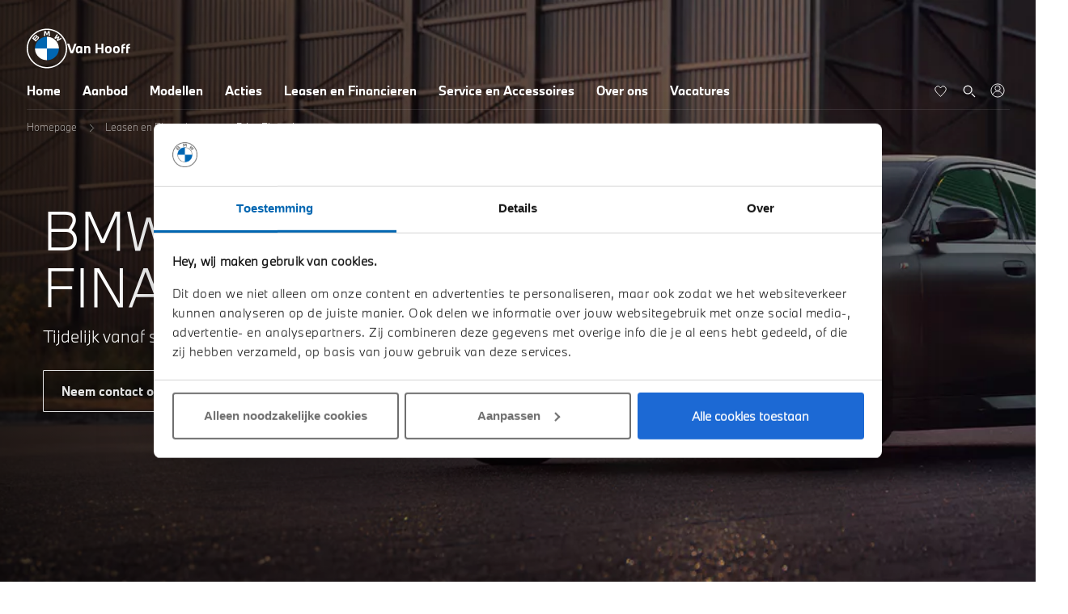

--- FILE ---
content_type: text/html; charset=UTF-8
request_url: https://www.vanhooffbmw.nl/leasen-en-financieren/private-finance
body_size: 20768
content:
<!DOCTYPE html>
<html class="no-js" lang="nl">
    <head><!-- Google Tag Manager -->
<script>(function(w,d,s,l,i){w[l]=w[l]||[];w[l].push({'gtm.start':
new Date().getTime(),event:'gtm.js'});var f=d.getElementsByTagName(s)[0],
j=d.createElement(s),dl=l!='dataLayer'?'&l='+l:'';j.async=true;j.src=
'https://www.googletagmanager.com/gtm.js?id='+i+dl;f.parentNode.insertBefore(j,f);
})(window,document,'script','dataLayer','GTM-PNN486X');</script>
<!-- End Google Tag Manager -->
<script>
  !function(e,t,n,r,o,i,u,c,a,l){a=n.getElementsByTagName("head")[0],(l=n.createElement("script")).async=1,l.src=t,a.appendChild(l),r=n.cookie;try{if(i=(" "+r).match(new RegExp("[; ]_tdbu=([^\s;]*)")))for(u in o=decodeURI(i[1]).split("||"))(c=o[u].split("~~"))[1]&&(r.indexOf(c[0]+"=")>-1||(n.cookie=c[0]+"="+c[1]+";path=/;max-age=604800;domain=."+e,n.cookie="_1=1"))}catch(e){}
  }("vanhooffbmw.nl","https://o1.vanhooffbmw.nl/goow.js",document)
</script><!-- Server Google Tag Manager -->
<script>(function(w,d,s,l,i){w[l]=w[l]||[];w[l].push({'gtm.start':new Date().getTime(),event:'gtm.js'});var f=d.getElementsByTagName(s)[0],j=d.createElement(s);j.async=true;j.src="https://load.innovation.vanhooffbmw.nl/8viqxjumxkdld.js?"+i;f.parentNode.insertBefore(j,f);})(window,document,'script','dataLayer','3=aWQ9R1RNLU1IVkNONERY&sort=desc');</script>
<!-- End Server Google Tag Manager --><!-- Google Tag Manager -->
<script>(function(w,d,s,l,i){w[l]=w[l]||[];w[l].push({'gtm.start':
new Date().getTime(),event:'gtm.js'});var f=d.getElementsByTagName(s)[0],
j=d.createElement(s),dl=l!='dataLayer'?'&l='+l:'';j.async=true;j.src=
'https://www.googletagmanager.com/gtm.js?id='+i+dl;f.parentNode.insertBefore(j,f);
})(window,document,'script','dataLayer','GTM-TXJKPCCB');</script>
<!-- End Google Tag Manager -->

                <!-- Webstores Digital Partner - www.webstores.nl -->
        <meta charset="utf-8">
                                                            
            
<title>BMW Privé Financieren • Van Hooff</title><meta name="description" content="BMW Privé Financieren • Wilt u niet direct de gehele aanschafprijs betalen? Dan is BMW Privé Financieren iets voor u | Ontdek hier BMW Privé Financieren."><meta name="robots" content="index,follow"><link rel="canonical" href="https://www.vanhooffbmw.nl/leasen-en-financieren/private-finance">                        <meta name="viewport" content="width=device-width, initial-scale=1">
        <link href="/build/manifest.json" rel="manifest">
                    <link href="/build/app/img/favicons/favicon.ea729a12b1ea581a28e8d80fb3c0caad.ico" rel="shortcut icon">
            <link rel="apple-touch-icon" href="/build/app/img/favicons/apple-touch-icon.915cb4c3da42b8b43c286625ce3bdc21.png">
                            <link href="/build/app/css/default.065c602c5b4ab310911c.css" rel="stylesheet">
        
                    <script>
        window.dataLayer.push({
            'event': 'overige',
            'dealer': 'Van Hooff BMW',
            'page': 'prive financieren',
        });
    </script>
            
    <meta name="google-site-verification" content="jl_tuJCoLOnrrXfA2boPm8of6xVnlgl-a0Lkup91oxE"/><meta name="facebook-domain-verification" content="y0tiatobvvrni0j9xbjyfefj08jcns" /></head>

            
                                                                                                                                                            
    <body itemscope itemtype="http://schema.org/WebPage" ><!-- Google Tag Manager (noscript) -->
<noscript><iframe src="https://www.googletagmanager.com/ns.html?id=GTM-PNN486X"
height="0" width="0" style="display:none;visibility:hidden"></iframe></noscript>
<!-- End Google Tag Manager (noscript) -->
<!-- Server Google Tag Manager (noscript) -->
<noscript><iframe src="https://load.innovation.vanhooffbmw.nl/ns.html?id=GTM-MHVCN4DX" height="0" width="0" style="display:none;visibility:hidden"></iframe></noscript>
<!-- End Server Google Tag Manager (noscript) --><!-- Google Tag Manager (noscript) -->
<noscript><iframe src="https://www.googletagmanager.com/ns.html?id=GTM-TXJKPCCB"
height="0" width="0" style="display:none;visibility:hidden"></iframe></noscript>
<!-- End Google Tag Manager (noscript) -->

        <div id="autochat-root" style="display: none"></div><div id="autochat-chat-overlay"></div>
        <div class="ie-alert">
            <div class="row">
                <div class="col-12">
                    <h4 class="text-white">Uw browser wordt niet ondersteund.</h4>
                    <p>Uw ervaring op onze website én uw veiligheid staan bij ons hoog in het vaandel. Daarom raden wij u aan een andere internetbrowser dan Internet Explorer te kiezen. Om u de beste online beleving te bieden, vragen we u om onze website te bezoeken op een andere, door ons ondersteunde browser:</p>
                    <ul>
                        <li>Google Chrome</li>
                        <li>Mozilla Firefox</li>
                        <li>Apple Safari</li>
                        <li>Microsoft Edge</li>
                        <li>Opera</li>
                    </ul>
                </div>
            </div>
        </div>
                    
    
    


    <header class="main-header main-header--sticky">
                    


    <div class="header">
        <div class="header__overlay"></div>
        <div class="header__wrapper">
            <div class="header__inner d-flex flex-column position-relative">
                <div class="header__meta d-flex align-items-center justify-content-between">
                                        <a class="header__logo-link d-flex align-items-center" href="/" title="Van Hooff">
                        <div class="header__logo-image">
                            <svg width="50" height="50" xmlns="http://www.w3.org/2000/svg"><g fill-rule="nonzero" fill="none"><path d="M25 .463C11.226.463 0 11.482 0 25c0 13.519 11.226 24.537 25 24.537S50 38.611 50 25C50 11.389 38.774.463 25 .463ZM48.396 25c0 12.685-10.471 22.963-23.396 22.963S1.604 37.685 1.604 25 12.075 2.037 25 2.037 48.396 12.315 48.396 25Z" fill="#FFF"/><g fill="#FFF"><path d="M36.979 14.696c.377.37.849.926 1.132 1.296l5.094-3.148c-.283-.278-.66-.833-.943-1.111l-3.208 2.037-.188.185.188-.278L40.47 10.9 39.432 9.88l-2.83 1.39-.284.184.19-.185 2.075-3.148c-.378-.278-.755-.556-1.227-.926l-3.207 4.907c.377.278.943.741 1.32 1.019l3.02-1.574.188-.093-.189.185-1.51 3.056ZM25.47 8.4l1.414-3.056.095-.278v.278l.188 4.074c.472 0 .944.093 1.51.185l-.189-5.926c-.66-.092-1.415-.092-2.075-.185l-1.321 3.334-.094.277-.095-.277-1.32-3.334c-.66 0-1.416.093-2.076.185l-.189 5.926c.472-.092 1.038-.185 1.51-.185l.189-4.074v-.278l.094.278L24.526 8.4h.943ZM14.337 13.215c.755-.834 1.227-1.76.472-2.686-.472-.463-1.132-.555-1.792-.37h-.095v-.093c.095-.277.189-1.018-.472-1.481-.283-.278-.754-.37-1.132-.278-.754.093-1.32.556-2.924 2.315-.472.555-1.132 1.296-1.604 1.852l4.34 3.981c1.51-1.574 2.075-2.13 3.207-3.24Zm-5.66-1.019c.849-1.019 1.792-1.944 2.17-2.315.094-.092.283-.278.471-.278.283-.092.566.093.66.37.095.279-.094.556-.282.742-.472.462-2.17 2.222-2.17 2.222l-.85-.741Zm1.698 1.574s1.604-1.667 2.17-2.222c.188-.185.377-.37.472-.37a.611.611 0 0 1 .566 0c.188.092.283.277.188.555-.094.278-.283.463-.377.648-.189.278-2.17 2.222-2.17 2.315l-.849-.926Z"/></g><path d="M25 10.463V25H10.189c0-7.963 6.603-14.537 14.811-14.537ZM39.811 25c0 8.056-6.603 14.537-14.811 14.537V25h14.811Z" fill="#0166B1"/><path d="M39.811 25H25V10.463c8.208 0 14.811 6.574 14.811 14.537ZM25 39.537c-8.208 0-14.811-6.481-14.811-14.537H25v14.537Z" fill="#FFF"/></g></svg>
                        </div>
                        <p class="mb-0 font-weight-bold">Van Hooff</p>
                    </a>
                                        

<div class="header__meta-links d-none d-xl-flex gap-1">
        </div>
                </div>
                <div class="header__nav">
                    <nav class="main-header__nav">
                        <div class="main-header__wrapper" data-toggler data-toggler-observe="[data-toggle-navigation]">
                            

<div class="header__meta-links d-flex flex-wrap d-xl-none gap-1">
        </div>
                            <ul class="nav nav--primary">
                                        <li class="nav-item   ">
                    <div class="nav-link-wrapper d-flex align-items-center">
                        <a
                            class="nav-link d-flex align-items-center justify-content-between flex-grow-1 click-utag-trackable"
                            href="https://www.vanhooffbmw.nl/"
                            title="Home"
                            data-event-category="Hoofdmenu"
                            data-event-action="Home"
                                                    >
                            Home
                                                    </a>
                    </div>

                    
                </li>
                                                <li class="nav-item   ">
                    <div class="nav-link-wrapper d-flex align-items-center">
                        <a
                            class="nav-link d-flex align-items-center justify-content-between flex-grow-1 click-utag-trackable"
                            href="https://www.vanhooffbmw.nl/aanbod"
                            title="Aanbod"
                            data-event-category="Hoofdmenu"
                            data-event-action="Aanbod"
                                                    >
                            Aanbod
                                                    </a>
                    </div>

                    
                </li>
                                                <li class="nav-item  nav-item--dropdown nav-item--series">
                    <div class="nav-link-wrapper d-flex align-items-center">
                        <a
                            class="nav-link d-flex align-items-center justify-content-between flex-grow-1 click-utag-trackable"
                            href="https://www.vanhooffbmw.nl/bmw-modellen"
                            title="Modellen"
                            data-event-category="Hoofdmenu"
                            data-event-action="Modellen"
                                                            data-toggle-modellen
                                data-prevent-default
                                                    >
                            Modellen
                                                            
<svg class="icon icon--10 icon--chevron-right d-xl-none">
    <use xlink:href="/build/app/img/symbols.c9c9adfcd3d47790b389.svg#chevron-right"></use>
</svg>
                                                    </a>
                    </div>

                                            
<div class="nav__dropdown nav__dropdown--series" data-toggler data-toggler-observe="[data-toggle-modellen]">
    <a
        class="d-flex align-items-center text-white text-decoration-none mb-3 d-xl-none"
        href="#0"
        title="terug"
        data-toggle-modellen
        data-close-models="true"
    >
        
<svg class="icon icon--10 icon--chevron-right icon--reversed mr-1 mt-0">
    <use xlink:href="/build/app/img/symbols.c9c9adfcd3d47790b389.svg#chevron-right"></use>
</svg>
        Terug
    </a>
    <div class="d-flex align-items-xl-center flex-column flex-xl-row flex-grow-1 flex-shrink-0 pt-xl-2 mb-xl-2 nav__dropdown-series">
        <ul class="nav nav--series flex-row">
            <p class="nav__title text--lg text-uppercase mb-2 mb-xl-3 mb-xl-5 d-xl-none">Series</p>
                            <li class="nav__item" data-models>
                                            <a
                            class="nav__link d-flex align-items-center justify-content-between text--sm"
                            href="#"
                            title="1"
                            data-toggle-1
                        >
                            1
                        </a>
                                        <div class="nav__submenu nav__submenu--models d-flex" data-toggler data-mobile-only="true" data-close-others="true" data-toggle-group="models" data-toggler-observe="[data-toggle-1]">
                        <div class="d-flex flex-grow-1 px-0">
                            <div class="nav__wrapper py-0 d-flex flex-grow-1 flex-column position-relative">
                                <div class="row gutters-lg-0 flex-grow-1 flex-shrink-0">
                                    <div class="col-12 col-xl-6 d-flex flex-column flex-grow-1">
                                        <div class="d-flex flex-column pr-lg-5">
                                            
                                                <p class="nav__title text--lg mb-3">BMW 1 Serie modellen</p>
                                            
                                                                                            <div class="row gutters-lg-4">
                                                                                                            <div class="col-12 col-lg-6">
                                                            <ul class="nav__submenu-items list bust-out-spacer-1 mx-lg-0">
                                                                                                                                                                                                            <li class="list__item">
                                                                                                                                                        <div
                                                                                class="list__link flex-column align-items-start position-relative click-utag-trackable"
                                                                                data-event-category="Hoofdmenu"
                                                                                data-event-label="1 serie uitvoeringen - BMW 1 Serie"
                                                                                data-event-action="Modellen"
                                                                            >
                                                                                <span>BMW 1 Serie</span>
                                                                                <div class="list__link-content d-flex flex-column gap-1 d-xl-none">
        <div class="d-flex gap-1 mb-1 mt-2">
                <a href="https://www.vanhooffbmw.nl/bmw-modellen/1-serie/5-deurs" class="btn btn-primary">Bekijken</a>
                    <a href="/aanbod?brand%5B0%5D=BMW&amp;serie%5BBMW%5D%5B0%5D=1+Serie" class="btn btn-outline-white">195 op voorraad</a>
            </div>
                        <div class="d-flex mt-1">
                <p class="nav__right-the mr-1 mb-0">THE</p>
                
<svg class="icon icon--68 nav__right-icon">
    <use xlink:href="/build/app/img/symbols.c9c9adfcd3d47790b389.svg#none"></use>
</svg>
            </div>
                <p class="nav__right-large mb-6">1</p>
                    <img class="nav__right-image img-fluid img--floated" src="https://anijhiiaio.cloudimg.io/v7/https://s3.eu-central-1.amazonaws.com/vanhooffbmw-nl/06/1-serie.png?v=1-0&amp;width=760" alt="BMW 1 Serie">
                <span class="list__link-close d-flex align-items-center justify-content-center position-absolute">
        
<svg class="icon icon--16 icon--cross">
    <use xlink:href="/build/app/img/symbols.c9c9adfcd3d47790b389.svg#cross"></use>
</svg>
    </span>
</div>
                                                                            </div>
                                                                        </li>
                                                                                                                                                                                                                                                                    </ul>
                                                        </div>
                                                                                                    </div>
                                                                                    </div>
                                    </div>
                                    <div class="col-12 col-xl-6 d-none d-xl-block">
                                                                                    <div class="nav__right">
                                                                                                    <div class="d-flex justify-content-end align-items-baseline nav__right-content">
        <div class="d-flex gap-1">
                        <a href="https://www.vanhooffbmw.nl/bmw-modellen/1-serie/5-deurs" class="btn btn-primary">Bekijken</a>
                    <a href="/aanbod?brand%5B0%5D=BMW&amp;serie%5BBMW%5D%5B0%5D=1+Serie" class="btn btn-outline-white">195 op voorraad</a>
            </div>
</div>
<div class="nav__right-type d-flex flex-column gap-3">
                        <div class="d-flex">
                <p class="nav__right-the mr-1 mb-0">THE</p>
                
<svg class="icon icon--68 nav__right-icon">
    <use xlink:href="/build/app/img/symbols.c9c9adfcd3d47790b389.svg#none"></use>
</svg>
            </div>
                <p class="nav__right-large">1</p>
    </div>
                                                                                                                                                <figure class="nav__background">
                                                                                                            <img class="img-fluid img--floated" src="https://anijhiiaio.cloudimg.io/v7/https://s3.eu-central-1.amazonaws.com/vanhooffbmw-nl/06/1-serie.png?v=1-0&amp;width=760" alt="BMW 1 Serie">
                                                                                                    </figure>
                                            </div>
                                                                            </div>
                                </div>
                            </div>
                        </div>
                    </div>
                </li>
                            <li class="nav__item" data-models>
                                            <a
                            class="nav__link d-flex align-items-center justify-content-between text--sm"
                            href="#"
                            title="2"
                            data-toggle-2
                        >
                            2
                        </a>
                                        <div class="nav__submenu nav__submenu--models d-flex" data-toggler data-mobile-only="true" data-close-others="true" data-toggle-group="models" data-toggler-observe="[data-toggle-2]">
                        <div class="d-flex flex-grow-1 px-0">
                            <div class="nav__wrapper py-0 d-flex flex-grow-1 flex-column position-relative">
                                <div class="row gutters-lg-0 flex-grow-1 flex-shrink-0">
                                    <div class="col-12 col-xl-6 d-flex flex-column flex-grow-1">
                                        <div class="d-flex flex-column pr-lg-5">
                                            
                                                <p class="nav__title text--lg mb-3">BMW 2 Serie modellen</p>
                                            
                                                                                            <div class="row gutters-lg-4">
                                                                                                            <div class="col-12 col-lg-6">
                                                            <ul class="nav__submenu-items list bust-out-spacer-1 mx-lg-0">
                                                                                                                                                                                                            <li class="list__item">
                                                                                                                                                        <div
                                                                                class="list__link flex-column align-items-start position-relative click-utag-trackable"
                                                                                data-event-category="Hoofdmenu"
                                                                                data-event-label="2 serie uitvoeringen - BMW 2 Serie Coupé"
                                                                                data-event-action="Modellen"
                                                                            >
                                                                                <span>BMW 2 Serie Coupé</span>
                                                                                <div class="list__link-content d-flex flex-column gap-1 d-xl-none">
        <div class="d-flex gap-1 mb-1 mt-2">
                <a href="https://www.vanhooffbmw.nl/bmw-modellen/2-serie/coupe" class="btn btn-primary">Bekijken</a>
                    <a href="/aanbod?brand%5B0%5D=BMW&amp;serie%5BBMW%5D%5B0%5D=2+Serie&amp;uitvoering%5B2+Serie%5D%5B0%5D=Coupe" class="btn btn-outline-white">10 op voorraad</a>
            </div>
                        <div class="d-flex mt-1">
                <p class="nav__right-the mr-1 mb-0">THE</p>
                
<svg class="icon icon--68 nav__right-icon">
    <use xlink:href="/build/app/img/symbols.c9c9adfcd3d47790b389.svg#none"></use>
</svg>
            </div>
                <p class="nav__right-large mb-6">2</p>
                    <img class="nav__right-image img-fluid img--floated" src="https://anijhiiaio.cloudimg.io/v7/https://s3.eu-central-1.amazonaws.com/vanhooffbmw-nl/07/2-coupe.png?v=1-0&amp;width=760" alt="BMW 2 Serie Coupé">
                <span class="list__link-close d-flex align-items-center justify-content-center position-absolute">
        
<svg class="icon icon--16 icon--cross">
    <use xlink:href="/build/app/img/symbols.c9c9adfcd3d47790b389.svg#cross"></use>
</svg>
    </span>
</div>
                                                                            </div>
                                                                        </li>
                                                                                                                                                                                                                                                                                                                                                    <li class="list__item">
                                                                                                                                                        <div
                                                                                class="list__link flex-column align-items-start position-relative click-utag-trackable"
                                                                                data-event-category="Hoofdmenu"
                                                                                data-event-label="2 serie uitvoeringen - BMW 2 Serie Gran Coupé"
                                                                                data-event-action="Modellen"
                                                                            >
                                                                                <span>BMW 2 Serie Gran Coupé</span>
                                                                                <div class="list__link-content d-flex flex-column gap-1 d-xl-none">
        <div class="d-flex gap-1 mb-1 mt-2">
                <a href="https://www.vanhooffbmw.nl/bmw-modellen/2-serie/gran-coupe" class="btn btn-primary">Bekijken</a>
                    <a href="/aanbod?brand%5B0%5D=BMW&amp;serie%5BBMW%5D%5B0%5D=2+Serie&amp;uitvoering%5B2+Serie%5D%5B0%5D=Gran+Coupe" class="btn btn-outline-white">48 op voorraad</a>
            </div>
                        <div class="d-flex mt-1">
                <p class="nav__right-the mr-1 mb-0">THE</p>
                
<svg class="icon icon--68 nav__right-icon">
    <use xlink:href="/build/app/img/symbols.c9c9adfcd3d47790b389.svg#none"></use>
</svg>
            </div>
                <p class="nav__right-large mb-6">2</p>
                    <img class="nav__right-image img-fluid img--floated" src="https://anijhiiaio.cloudimg.io/v7/https://s3.eu-central-1.amazonaws.com/vanhooffbmw-nl/09/2-gc.png?v=1-0&amp;width=760" alt="BMW 2 Serie Gran Coupé">
                <span class="list__link-close d-flex align-items-center justify-content-center position-absolute">
        
<svg class="icon icon--16 icon--cross">
    <use xlink:href="/build/app/img/symbols.c9c9adfcd3d47790b389.svg#cross"></use>
</svg>
    </span>
</div>
                                                                            </div>
                                                                        </li>
                                                                                                                                                                                                                                                                    </ul>
                                                        </div>
                                                                                                            <div class="col-12 col-lg-6">
                                                            <ul class="nav__submenu-items list bust-out-spacer-1 mx-lg-0">
                                                                                                                                                                                                            <li class="list__item">
                                                                                                                                                        <div
                                                                                class="list__link flex-column align-items-start position-relative click-utag-trackable"
                                                                                data-event-category="Hoofdmenu"
                                                                                data-event-label="2 serie uitvoeringen - BMW 2 Serie Active Tourer"
                                                                                data-event-action="Modellen"
                                                                            >
                                                                                <span>BMW 2 Serie Active Tourer</span>
                                                                                <div class="list__link-content d-flex flex-column gap-1 d-xl-none">
        <div class="d-flex gap-1 mb-1 mt-2">
                <a href="https://www.vanhooffbmw.nl/bmw-modellen/2-serie/active-tourer" class="btn btn-primary">Bekijken</a>
                    <a href="/aanbod?brand%5B0%5D=BMW&amp;serie%5BBMW%5D%5B0%5D=2+Serie&amp;uitvoering%5B2+Serie%5D%5B0%5D=Active+Tourer" class="btn btn-outline-white">50 op voorraad</a>
            </div>
                        <div class="d-flex mt-1">
                <p class="nav__right-the mr-1 mb-0">THE</p>
                
<svg class="icon icon--68 nav__right-icon">
    <use xlink:href="/build/app/img/symbols.c9c9adfcd3d47790b389.svg#none"></use>
</svg>
            </div>
                <p class="nav__right-large mb-6">2</p>
                    <img class="nav__right-image img-fluid img--floated" src="https://anijhiiaio.cloudimg.io/v7/https://s3.eu-central-1.amazonaws.com/vanhooffbmw-nl/03/2-at.png?v=1-0&amp;width=760" alt="BMW 2 Serie Active Tourer">
                <span class="list__link-close d-flex align-items-center justify-content-center position-absolute">
        
<svg class="icon icon--16 icon--cross">
    <use xlink:href="/build/app/img/symbols.c9c9adfcd3d47790b389.svg#cross"></use>
</svg>
    </span>
</div>
                                                                            </div>
                                                                        </li>
                                                                                                                                                                                                                                                                    </ul>
                                                        </div>
                                                                                                    </div>
                                                                                    </div>
                                    </div>
                                    <div class="col-12 col-xl-6 d-none d-xl-block">
                                                                                    <div class="nav__right">
                                                                                                    <div class="d-flex justify-content-end align-items-baseline nav__right-content">
        <div class="d-flex gap-1">
                        <a href="https://www.vanhooffbmw.nl/bmw-modellen/2-serie/coupe" class="btn btn-primary">Bekijken</a>
                    <a href="/aanbod?brand%5B0%5D=BMW&amp;serie%5BBMW%5D%5B0%5D=2+Serie&amp;uitvoering%5B2+Serie%5D%5B0%5D=Coupe" class="btn btn-outline-white">10 op voorraad</a>
            </div>
</div>
<div class="nav__right-type d-flex flex-column gap-3">
                        <div class="d-flex">
                <p class="nav__right-the mr-1 mb-0">THE</p>
                
<svg class="icon icon--68 nav__right-icon">
    <use xlink:href="/build/app/img/symbols.c9c9adfcd3d47790b389.svg#none"></use>
</svg>
            </div>
                <p class="nav__right-large">2</p>
    </div>
                                                                                                                                                <figure class="nav__background">
                                                                                                            <img class="img-fluid img--floated" src="https://anijhiiaio.cloudimg.io/v7/https://s3.eu-central-1.amazonaws.com/vanhooffbmw-nl/07/2-coupe.png?v=1-0&amp;width=760" alt="BMW 2 Serie Coupé">
                                                                                                    </figure>
                                            </div>
                                                                                    <div class="nav__right">
                                                                                                    <div class="d-flex justify-content-end align-items-baseline nav__right-content">
        <div class="d-flex gap-1">
                        <a href="https://www.vanhooffbmw.nl/bmw-modellen/2-serie/gran-coupe" class="btn btn-primary">Bekijken</a>
                    <a href="/aanbod?brand%5B0%5D=BMW&amp;serie%5BBMW%5D%5B0%5D=2+Serie&amp;uitvoering%5B2+Serie%5D%5B0%5D=Gran+Coupe" class="btn btn-outline-white">48 op voorraad</a>
            </div>
</div>
<div class="nav__right-type d-flex flex-column gap-3">
                        <div class="d-flex">
                <p class="nav__right-the mr-1 mb-0">THE</p>
                
<svg class="icon icon--68 nav__right-icon">
    <use xlink:href="/build/app/img/symbols.c9c9adfcd3d47790b389.svg#none"></use>
</svg>
            </div>
                <p class="nav__right-large">2</p>
    </div>
                                                                                                                                                <figure class="nav__background">
                                                                                                            <img class="img-fluid img--floated" src="https://anijhiiaio.cloudimg.io/v7/https://s3.eu-central-1.amazonaws.com/vanhooffbmw-nl/09/2-gc.png?v=1-0&amp;width=760" alt="BMW 2 Serie Gran Coupé">
                                                                                                    </figure>
                                            </div>
                                                                                    <div class="nav__right">
                                                                                                    <div class="d-flex justify-content-end align-items-baseline nav__right-content">
        <div class="d-flex gap-1">
                        <a href="https://www.vanhooffbmw.nl/bmw-modellen/2-serie/active-tourer" class="btn btn-primary">Bekijken</a>
                    <a href="/aanbod?brand%5B0%5D=BMW&amp;serie%5BBMW%5D%5B0%5D=2+Serie&amp;uitvoering%5B2+Serie%5D%5B0%5D=Active+Tourer" class="btn btn-outline-white">50 op voorraad</a>
            </div>
</div>
<div class="nav__right-type d-flex flex-column gap-3">
                        <div class="d-flex">
                <p class="nav__right-the mr-1 mb-0">THE</p>
                
<svg class="icon icon--68 nav__right-icon">
    <use xlink:href="/build/app/img/symbols.c9c9adfcd3d47790b389.svg#none"></use>
</svg>
            </div>
                <p class="nav__right-large">2</p>
    </div>
                                                                                                                                                <figure class="nav__background">
                                                                                                            <img class="img-fluid img--floated" src="https://anijhiiaio.cloudimg.io/v7/https://s3.eu-central-1.amazonaws.com/vanhooffbmw-nl/03/2-at.png?v=1-0&amp;width=760" alt="BMW 2 Serie Active Tourer">
                                                                                                    </figure>
                                            </div>
                                                                            </div>
                                </div>
                            </div>
                        </div>
                    </div>
                </li>
                            <li class="nav__item" data-models>
                                            <a
                            class="nav__link d-flex align-items-center justify-content-between text--sm"
                            href="#"
                            title="3"
                            data-toggle-3
                        >
                            3
                        </a>
                                        <div class="nav__submenu nav__submenu--models d-flex" data-toggler data-mobile-only="true" data-close-others="true" data-toggle-group="models" data-toggler-observe="[data-toggle-3]">
                        <div class="d-flex flex-grow-1 px-0">
                            <div class="nav__wrapper py-0 d-flex flex-grow-1 flex-column position-relative">
                                <div class="row gutters-lg-0 flex-grow-1 flex-shrink-0">
                                    <div class="col-12 col-xl-6 d-flex flex-column flex-grow-1">
                                        <div class="d-flex flex-column pr-lg-5">
                                            
                                                <p class="nav__title text--lg mb-3">BMW 3 Serie modellen</p>
                                            
                                                                                            <div class="row gutters-lg-4">
                                                                                                            <div class="col-12 col-lg-6">
                                                            <ul class="nav__submenu-items list bust-out-spacer-1 mx-lg-0">
                                                                                                                                                                                                            <li class="list__item">
                                                                                                                                                        <div
                                                                                class="list__link flex-column align-items-start position-relative click-utag-trackable"
                                                                                data-event-category="Hoofdmenu"
                                                                                data-event-label="3 serie uitvoeringen - BMW 3 Serie Sedan"
                                                                                data-event-action="Modellen"
                                                                            >
                                                                                <span>BMW 3 Serie Sedan</span>
                                                                                <div class="list__link-content d-flex flex-column gap-1 d-xl-none">
        <div class="d-flex gap-1 mb-1 mt-2">
                <a href="https://www.vanhooffbmw.nl/bmw-modellen/3-serie/sedan" class="btn btn-primary">Bekijken</a>
                    <a href="/aanbod?brand%5B0%5D=BMW&amp;serie%5BBMW%5D%5B0%5D=3+Serie&amp;uitvoering%5B3+Serie%5D%5B0%5D=Sedan" class="btn btn-outline-white">113 op voorraad</a>
            </div>
                        <div class="d-flex mt-1">
                <p class="nav__right-the mr-1 mb-0">THE</p>
                
<svg class="icon icon--68 nav__right-icon">
    <use xlink:href="/build/app/img/symbols.c9c9adfcd3d47790b389.svg#none"></use>
</svg>
            </div>
                <p class="nav__right-large mb-6">3</p>
                    <img class="nav__right-image img-fluid img--floated" src="https://anijhiiaio.cloudimg.io/v7/https://s3.eu-central-1.amazonaws.com/vanhooffbmw-nl/01/3-sedan.png?v=1-0&amp;width=760" alt="BMW 3 Serie Sedan">
                <span class="list__link-close d-flex align-items-center justify-content-center position-absolute">
        
<svg class="icon icon--16 icon--cross">
    <use xlink:href="/build/app/img/symbols.c9c9adfcd3d47790b389.svg#cross"></use>
</svg>
    </span>
</div>
                                                                            </div>
                                                                        </li>
                                                                                                                                                                                                                                                                    </ul>
                                                        </div>
                                                                                                            <div class="col-12 col-lg-6">
                                                            <ul class="nav__submenu-items list bust-out-spacer-1 mx-lg-0">
                                                                                                                                                                                                            <li class="list__item">
                                                                                                                                                        <div
                                                                                class="list__link flex-column align-items-start position-relative click-utag-trackable"
                                                                                data-event-category="Hoofdmenu"
                                                                                data-event-label="3 serie uitvoeringen - BMW 3 Serie Touring"
                                                                                data-event-action="Modellen"
                                                                            >
                                                                                <span>BMW 3 Serie Touring</span>
                                                                                <div class="list__link-content d-flex flex-column gap-1 d-xl-none">
        <div class="d-flex gap-1 mb-1 mt-2">
                <a href="https://www.vanhooffbmw.nl/bmw-modellen/3-serie/touring" class="btn btn-primary">Bekijken</a>
                    <a href="/aanbod?brand%5B0%5D=BMW&amp;serie%5BBMW%5D%5B0%5D=3+Serie&amp;uitvoering%5B3+Serie%5D%5B0%5D=Touring" class="btn btn-outline-white">141 op voorraad</a>
            </div>
                        <div class="d-flex mt-1">
                <p class="nav__right-the mr-1 mb-0">THE</p>
                
<svg class="icon icon--68 nav__right-icon">
    <use xlink:href="/build/app/img/symbols.c9c9adfcd3d47790b389.svg#none"></use>
</svg>
            </div>
                <p class="nav__right-large mb-6">3</p>
                    <img class="nav__right-image img-fluid img--floated" src="https://anijhiiaio.cloudimg.io/v7/https://s3.eu-central-1.amazonaws.com/vanhooffbmw-nl/06/3-touring.png?v=1-0&amp;width=760" alt="BMW 3 Serie Touring">
                <span class="list__link-close d-flex align-items-center justify-content-center position-absolute">
        
<svg class="icon icon--16 icon--cross">
    <use xlink:href="/build/app/img/symbols.c9c9adfcd3d47790b389.svg#cross"></use>
</svg>
    </span>
</div>
                                                                            </div>
                                                                        </li>
                                                                                                                                                                                                                                                                    </ul>
                                                        </div>
                                                                                                    </div>
                                                                                    </div>
                                    </div>
                                    <div class="col-12 col-xl-6 d-none d-xl-block">
                                                                                    <div class="nav__right">
                                                                                                    <div class="d-flex justify-content-end align-items-baseline nav__right-content">
        <div class="d-flex gap-1">
                        <a href="https://www.vanhooffbmw.nl/bmw-modellen/3-serie/sedan" class="btn btn-primary">Bekijken</a>
                    <a href="/aanbod?brand%5B0%5D=BMW&amp;serie%5BBMW%5D%5B0%5D=3+Serie&amp;uitvoering%5B3+Serie%5D%5B0%5D=Sedan" class="btn btn-outline-white">113 op voorraad</a>
            </div>
</div>
<div class="nav__right-type d-flex flex-column gap-3">
                        <div class="d-flex">
                <p class="nav__right-the mr-1 mb-0">THE</p>
                
<svg class="icon icon--68 nav__right-icon">
    <use xlink:href="/build/app/img/symbols.c9c9adfcd3d47790b389.svg#none"></use>
</svg>
            </div>
                <p class="nav__right-large">3</p>
    </div>
                                                                                                                                                <figure class="nav__background">
                                                                                                            <img class="img-fluid img--floated" src="https://anijhiiaio.cloudimg.io/v7/https://s3.eu-central-1.amazonaws.com/vanhooffbmw-nl/01/3-sedan.png?v=1-0&amp;width=760" alt="BMW 3 Serie Sedan">
                                                                                                    </figure>
                                            </div>
                                                                                    <div class="nav__right">
                                                                                                    <div class="d-flex justify-content-end align-items-baseline nav__right-content">
        <div class="d-flex gap-1">
                        <a href="https://www.vanhooffbmw.nl/bmw-modellen/3-serie/touring" class="btn btn-primary">Bekijken</a>
                    <a href="/aanbod?brand%5B0%5D=BMW&amp;serie%5BBMW%5D%5B0%5D=3+Serie&amp;uitvoering%5B3+Serie%5D%5B0%5D=Touring" class="btn btn-outline-white">141 op voorraad</a>
            </div>
</div>
<div class="nav__right-type d-flex flex-column gap-3">
                        <div class="d-flex">
                <p class="nav__right-the mr-1 mb-0">THE</p>
                
<svg class="icon icon--68 nav__right-icon">
    <use xlink:href="/build/app/img/symbols.c9c9adfcd3d47790b389.svg#none"></use>
</svg>
            </div>
                <p class="nav__right-large">3</p>
    </div>
                                                                                                                                                <figure class="nav__background">
                                                                                                            <img class="img-fluid img--floated" src="https://anijhiiaio.cloudimg.io/v7/https://s3.eu-central-1.amazonaws.com/vanhooffbmw-nl/06/3-touring.png?v=1-0&amp;width=760" alt="BMW 3 Serie Touring">
                                                                                                    </figure>
                                            </div>
                                                                            </div>
                                </div>
                            </div>
                        </div>
                    </div>
                </li>
                            <li class="nav__item" data-models>
                                            <a
                            class="nav__link d-flex align-items-center justify-content-between text--sm"
                            href="#"
                            title="4"
                            data-toggle-4
                        >
                            4
                        </a>
                                        <div class="nav__submenu nav__submenu--models d-flex" data-toggler data-mobile-only="true" data-close-others="true" data-toggle-group="models" data-toggler-observe="[data-toggle-4]">
                        <div class="d-flex flex-grow-1 px-0">
                            <div class="nav__wrapper py-0 d-flex flex-grow-1 flex-column position-relative">
                                <div class="row gutters-lg-0 flex-grow-1 flex-shrink-0">
                                    <div class="col-12 col-xl-6 d-flex flex-column flex-grow-1">
                                        <div class="d-flex flex-column pr-lg-5">
                                            
                                                <p class="nav__title text--lg mb-3">BMW 4 Serie modellen</p>
                                            
                                                                                            <div class="row gutters-lg-4">
                                                                                                            <div class="col-12 col-lg-6">
                                                            <ul class="nav__submenu-items list bust-out-spacer-1 mx-lg-0">
                                                                                                                                                                                                            <li class="list__item">
                                                                                                                                                        <div
                                                                                class="list__link flex-column align-items-start position-relative click-utag-trackable"
                                                                                data-event-category="Hoofdmenu"
                                                                                data-event-label="4 serie uitvoeringen - BMW 4 Serie Cabrio"
                                                                                data-event-action="Modellen"
                                                                            >
                                                                                <span>BMW 4 Serie Cabrio</span>
                                                                                <div class="list__link-content d-flex flex-column gap-1 d-xl-none">
        <div class="d-flex gap-1 mb-1 mt-2">
                <a href="https://www.vanhooffbmw.nl/bmw-modellen/4-serie/cabrio" class="btn btn-primary">Bekijken</a>
                    <a href="/aanbod?brand%5B0%5D=BMW&amp;serie%5BBMW%5D%5B0%5D=4+Serie&amp;uitvoering%5B4+Serie%5D%5B0%5D=Cabrio" class="btn btn-outline-white">38 op voorraad</a>
            </div>
                        <div class="d-flex mt-1">
                <p class="nav__right-the mr-1 mb-0">THE</p>
                
<svg class="icon icon--68 nav__right-icon">
    <use xlink:href="/build/app/img/symbols.c9c9adfcd3d47790b389.svg#none"></use>
</svg>
            </div>
                <p class="nav__right-large mb-6">4</p>
                    <img class="nav__right-image img-fluid img--floated" src="https://anijhiiaio.cloudimg.io/v7/https://s3.eu-central-1.amazonaws.com/vanhooffbmw-nl/01/4-cabrio.png?v=1-0&amp;width=760" alt="BMW 4 Serie Cabrio">
                <span class="list__link-close d-flex align-items-center justify-content-center position-absolute">
        
<svg class="icon icon--16 icon--cross">
    <use xlink:href="/build/app/img/symbols.c9c9adfcd3d47790b389.svg#cross"></use>
</svg>
    </span>
</div>
                                                                            </div>
                                                                        </li>
                                                                                                                                                                                                                                                                                                                                                    <li class="list__item">
                                                                                                                                                        <div
                                                                                class="list__link flex-column align-items-start position-relative click-utag-trackable"
                                                                                data-event-category="Hoofdmenu"
                                                                                data-event-label="4 serie uitvoeringen - BMW 4 Serie Coupé"
                                                                                data-event-action="Modellen"
                                                                            >
                                                                                <span>BMW 4 Serie Coupé</span>
                                                                                <div class="list__link-content d-flex flex-column gap-1 d-xl-none">
        <div class="d-flex gap-1 mb-1 mt-2">
                <a href="https://www.vanhooffbmw.nl/bmw-modellen/4-serie/coupe" class="btn btn-primary">Bekijken</a>
                    <a href="/aanbod?brand%5B0%5D=BMW&amp;serie%5BBMW%5D%5B0%5D=4+Serie&amp;uitvoering%5B4+Serie%5D%5B0%5D=Coupe" class="btn btn-outline-white">15 op voorraad</a>
            </div>
                        <div class="d-flex mt-1">
                <p class="nav__right-the mr-1 mb-0">THE</p>
                
<svg class="icon icon--68 nav__right-icon">
    <use xlink:href="/build/app/img/symbols.c9c9adfcd3d47790b389.svg#none"></use>
</svg>
            </div>
                <p class="nav__right-large mb-6">4</p>
                    <img class="nav__right-image img-fluid img--floated" src="https://anijhiiaio.cloudimg.io/v7/https://s3.eu-central-1.amazonaws.com/vanhooffbmw-nl/01/4-coupe.png?v=1-0&amp;width=760" alt="BMW 4 Serie Coupé">
                <span class="list__link-close d-flex align-items-center justify-content-center position-absolute">
        
<svg class="icon icon--16 icon--cross">
    <use xlink:href="/build/app/img/symbols.c9c9adfcd3d47790b389.svg#cross"></use>
</svg>
    </span>
</div>
                                                                            </div>
                                                                        </li>
                                                                                                                                                                                                                                                                    </ul>
                                                        </div>
                                                                                                            <div class="col-12 col-lg-6">
                                                            <ul class="nav__submenu-items list bust-out-spacer-1 mx-lg-0">
                                                                                                                                                                                                            <li class="list__item">
                                                                                                                                                        <div
                                                                                class="list__link flex-column align-items-start position-relative click-utag-trackable"
                                                                                data-event-category="Hoofdmenu"
                                                                                data-event-label="4 serie uitvoeringen - BMW 4 Serie Gran Coupé"
                                                                                data-event-action="Modellen"
                                                                            >
                                                                                <span>BMW 4 Serie Gran Coupé</span>
                                                                                <div class="list__link-content d-flex flex-column gap-1 d-xl-none">
        <div class="d-flex gap-1 mb-1 mt-2">
                <a href="https://www.vanhooffbmw.nl/bmw-modellen/4-serie/gran-coupe" class="btn btn-primary">Bekijken</a>
                    <a href="/aanbod?brand%5B0%5D=BMW&amp;serie%5BBMW%5D%5B0%5D=4+Serie&amp;uitvoering%5B4+Serie%5D%5B0%5D=Gran+Coupe" class="btn btn-outline-white">126 op voorraad</a>
            </div>
                        <div class="d-flex mt-1">
                <p class="nav__right-the mr-1 mb-0">THE</p>
                
<svg class="icon icon--68 nav__right-icon">
    <use xlink:href="/build/app/img/symbols.c9c9adfcd3d47790b389.svg#none"></use>
</svg>
            </div>
                <p class="nav__right-large mb-6">4</p>
                    <img class="nav__right-image img-fluid img--floated" src="https://anijhiiaio.cloudimg.io/v7/https://s3.eu-central-1.amazonaws.com/vanhooffbmw-nl/02/4-gc.png?v=1-0&amp;width=760" alt="BMW 4 Serie Gran Coupé">
                <span class="list__link-close d-flex align-items-center justify-content-center position-absolute">
        
<svg class="icon icon--16 icon--cross">
    <use xlink:href="/build/app/img/symbols.c9c9adfcd3d47790b389.svg#cross"></use>
</svg>
    </span>
</div>
                                                                            </div>
                                                                        </li>
                                                                                                                                                                                                                                                                    </ul>
                                                        </div>
                                                                                                    </div>
                                                                                    </div>
                                    </div>
                                    <div class="col-12 col-xl-6 d-none d-xl-block">
                                                                                    <div class="nav__right">
                                                                                                    <div class="d-flex justify-content-end align-items-baseline nav__right-content">
        <div class="d-flex gap-1">
                        <a href="https://www.vanhooffbmw.nl/bmw-modellen/4-serie/cabrio" class="btn btn-primary">Bekijken</a>
                    <a href="/aanbod?brand%5B0%5D=BMW&amp;serie%5BBMW%5D%5B0%5D=4+Serie&amp;uitvoering%5B4+Serie%5D%5B0%5D=Cabrio" class="btn btn-outline-white">38 op voorraad</a>
            </div>
</div>
<div class="nav__right-type d-flex flex-column gap-3">
                        <div class="d-flex">
                <p class="nav__right-the mr-1 mb-0">THE</p>
                
<svg class="icon icon--68 nav__right-icon">
    <use xlink:href="/build/app/img/symbols.c9c9adfcd3d47790b389.svg#none"></use>
</svg>
            </div>
                <p class="nav__right-large">4</p>
    </div>
                                                                                                                                                <figure class="nav__background">
                                                                                                            <img class="img-fluid img--floated" src="https://anijhiiaio.cloudimg.io/v7/https://s3.eu-central-1.amazonaws.com/vanhooffbmw-nl/01/4-cabrio.png?v=1-0&amp;width=760" alt="BMW 4 Serie Cabrio">
                                                                                                    </figure>
                                            </div>
                                                                                    <div class="nav__right">
                                                                                                    <div class="d-flex justify-content-end align-items-baseline nav__right-content">
        <div class="d-flex gap-1">
                        <a href="https://www.vanhooffbmw.nl/bmw-modellen/4-serie/coupe" class="btn btn-primary">Bekijken</a>
                    <a href="/aanbod?brand%5B0%5D=BMW&amp;serie%5BBMW%5D%5B0%5D=4+Serie&amp;uitvoering%5B4+Serie%5D%5B0%5D=Coupe" class="btn btn-outline-white">15 op voorraad</a>
            </div>
</div>
<div class="nav__right-type d-flex flex-column gap-3">
                        <div class="d-flex">
                <p class="nav__right-the mr-1 mb-0">THE</p>
                
<svg class="icon icon--68 nav__right-icon">
    <use xlink:href="/build/app/img/symbols.c9c9adfcd3d47790b389.svg#none"></use>
</svg>
            </div>
                <p class="nav__right-large">4</p>
    </div>
                                                                                                                                                <figure class="nav__background">
                                                                                                            <img class="img-fluid img--floated" src="https://anijhiiaio.cloudimg.io/v7/https://s3.eu-central-1.amazonaws.com/vanhooffbmw-nl/01/4-coupe.png?v=1-0&amp;width=760" alt="BMW 4 Serie Coupé">
                                                                                                    </figure>
                                            </div>
                                                                                    <div class="nav__right">
                                                                                                    <div class="d-flex justify-content-end align-items-baseline nav__right-content">
        <div class="d-flex gap-1">
                        <a href="https://www.vanhooffbmw.nl/bmw-modellen/4-serie/gran-coupe" class="btn btn-primary">Bekijken</a>
                    <a href="/aanbod?brand%5B0%5D=BMW&amp;serie%5BBMW%5D%5B0%5D=4+Serie&amp;uitvoering%5B4+Serie%5D%5B0%5D=Gran+Coupe" class="btn btn-outline-white">126 op voorraad</a>
            </div>
</div>
<div class="nav__right-type d-flex flex-column gap-3">
                        <div class="d-flex">
                <p class="nav__right-the mr-1 mb-0">THE</p>
                
<svg class="icon icon--68 nav__right-icon">
    <use xlink:href="/build/app/img/symbols.c9c9adfcd3d47790b389.svg#none"></use>
</svg>
            </div>
                <p class="nav__right-large">4</p>
    </div>
                                                                                                                                                <figure class="nav__background">
                                                                                                            <img class="img-fluid img--floated" src="https://anijhiiaio.cloudimg.io/v7/https://s3.eu-central-1.amazonaws.com/vanhooffbmw-nl/02/4-gc.png?v=1-0&amp;width=760" alt="BMW 4 Serie Gran Coupé">
                                                                                                    </figure>
                                            </div>
                                                                            </div>
                                </div>
                            </div>
                        </div>
                    </div>
                </li>
                            <li class="nav__item" data-models>
                                            <a
                            class="nav__link d-flex align-items-center justify-content-between text--sm"
                            href="#"
                            title="5"
                            data-toggle-5
                        >
                            5
                        </a>
                                        <div class="nav__submenu nav__submenu--models d-flex" data-toggler data-mobile-only="true" data-close-others="true" data-toggle-group="models" data-toggler-observe="[data-toggle-5]">
                        <div class="d-flex flex-grow-1 px-0">
                            <div class="nav__wrapper py-0 d-flex flex-grow-1 flex-column position-relative">
                                <div class="row gutters-lg-0 flex-grow-1 flex-shrink-0">
                                    <div class="col-12 col-xl-6 d-flex flex-column flex-grow-1">
                                        <div class="d-flex flex-column pr-lg-5">
                                            
                                                <p class="nav__title text--lg mb-3">BMW 5 Serie modellen</p>
                                            
                                                                                            <div class="row gutters-lg-4">
                                                                                                            <div class="col-12 col-lg-6">
                                                            <ul class="nav__submenu-items list bust-out-spacer-1 mx-lg-0">
                                                                                                                                                                                                            <li class="list__item">
                                                                                                                                                        <div
                                                                                class="list__link flex-column align-items-start position-relative click-utag-trackable"
                                                                                data-event-category="Hoofdmenu"
                                                                                data-event-label="5 serie uitvoeringen - BMW 5 Serie Sedan"
                                                                                data-event-action="Modellen"
                                                                            >
                                                                                <span>BMW 5 Serie Sedan</span>
                                                                                <div class="list__link-content d-flex flex-column gap-1 d-xl-none">
        <div class="d-flex gap-1 mb-1 mt-2">
                <a href="https://www.vanhooffbmw.nl/bmw-modellen/5-serie/sedan" class="btn btn-primary">Bekijken</a>
                    <a href="/aanbod?brand%5B0%5D=BMW&amp;serie%5BBMW%5D%5B0%5D=5+Serie&amp;uitvoering%5B5+Serie%5D%5B0%5D=Sedan" class="btn btn-outline-white">170 op voorraad</a>
            </div>
                        <div class="d-flex mt-1">
                <p class="nav__right-the mr-1 mb-0">THE</p>
                
<svg class="icon icon--68 nav__right-icon">
    <use xlink:href="/build/app/img/symbols.c9c9adfcd3d47790b389.svg#none"></use>
</svg>
            </div>
                <p class="nav__right-large mb-6">5</p>
                    <img class="nav__right-image img-fluid img--floated" src="https://anijhiiaio.cloudimg.io/v7/https://s3.eu-central-1.amazonaws.com/vanhooffbmw-nl/01/5-sedan.png?v=1-0&amp;width=760" alt="BMW 5 Serie Sedan">
                <span class="list__link-close d-flex align-items-center justify-content-center position-absolute">
        
<svg class="icon icon--16 icon--cross">
    <use xlink:href="/build/app/img/symbols.c9c9adfcd3d47790b389.svg#cross"></use>
</svg>
    </span>
</div>
                                                                            </div>
                                                                        </li>
                                                                                                                                                                                                                                                                    </ul>
                                                        </div>
                                                                                                            <div class="col-12 col-lg-6">
                                                            <ul class="nav__submenu-items list bust-out-spacer-1 mx-lg-0">
                                                                                                                                                                                                            <li class="list__item">
                                                                                                                                                        <div
                                                                                class="list__link flex-column align-items-start position-relative click-utag-trackable"
                                                                                data-event-category="Hoofdmenu"
                                                                                data-event-label="5 serie uitvoeringen - BMW 5 Serie Touring"
                                                                                data-event-action="Modellen"
                                                                            >
                                                                                <span>BMW 5 Serie Touring</span>
                                                                                <div class="list__link-content d-flex flex-column gap-1 d-xl-none">
        <div class="d-flex gap-1 mb-1 mt-2">
                <a href="https://www.vanhooffbmw.nl/bmw-modellen/5-serie/touring" class="btn btn-primary">Bekijken</a>
                    <a href="/aanbod?brand%5B0%5D=BMW&amp;serie%5BBMW%5D%5B0%5D=5+Serie&amp;uitvoering%5B5+Serie%5D%5B0%5D=Touring" class="btn btn-outline-white">150 op voorraad</a>
            </div>
                        <div class="d-flex mt-1">
                <p class="nav__right-the mr-1 mb-0">THE</p>
                
<svg class="icon icon--68 nav__right-icon">
    <use xlink:href="/build/app/img/symbols.c9c9adfcd3d47790b389.svg#none"></use>
</svg>
            </div>
                <p class="nav__right-large mb-6">5</p>
                    <img class="nav__right-image img-fluid img--floated" src="https://anijhiiaio.cloudimg.io/v7/https://s3.eu-central-1.amazonaws.com/vanhooffbmw-nl/06/5-touring.png?v=1-0&amp;width=760" alt="BMW 5 Serie Touring">
                <span class="list__link-close d-flex align-items-center justify-content-center position-absolute">
        
<svg class="icon icon--16 icon--cross">
    <use xlink:href="/build/app/img/symbols.c9c9adfcd3d47790b389.svg#cross"></use>
</svg>
    </span>
</div>
                                                                            </div>
                                                                        </li>
                                                                                                                                                                                                                                                                    </ul>
                                                        </div>
                                                                                                    </div>
                                                                                    </div>
                                    </div>
                                    <div class="col-12 col-xl-6 d-none d-xl-block">
                                                                                    <div class="nav__right">
                                                                                                    <div class="d-flex justify-content-end align-items-baseline nav__right-content">
        <div class="d-flex gap-1">
                        <a href="https://www.vanhooffbmw.nl/bmw-modellen/5-serie/sedan" class="btn btn-primary">Bekijken</a>
                    <a href="/aanbod?brand%5B0%5D=BMW&amp;serie%5BBMW%5D%5B0%5D=5+Serie&amp;uitvoering%5B5+Serie%5D%5B0%5D=Sedan" class="btn btn-outline-white">170 op voorraad</a>
            </div>
</div>
<div class="nav__right-type d-flex flex-column gap-3">
                        <div class="d-flex">
                <p class="nav__right-the mr-1 mb-0">THE</p>
                
<svg class="icon icon--68 nav__right-icon">
    <use xlink:href="/build/app/img/symbols.c9c9adfcd3d47790b389.svg#none"></use>
</svg>
            </div>
                <p class="nav__right-large">5</p>
    </div>
                                                                                                                                                <figure class="nav__background">
                                                                                                            <img class="img-fluid img--floated" src="https://anijhiiaio.cloudimg.io/v7/https://s3.eu-central-1.amazonaws.com/vanhooffbmw-nl/01/5-sedan.png?v=1-0&amp;width=760" alt="BMW 5 Serie Sedan">
                                                                                                    </figure>
                                            </div>
                                                                                    <div class="nav__right">
                                                                                                    <div class="d-flex justify-content-end align-items-baseline nav__right-content">
        <div class="d-flex gap-1">
                        <a href="https://www.vanhooffbmw.nl/bmw-modellen/5-serie/touring" class="btn btn-primary">Bekijken</a>
                    <a href="/aanbod?brand%5B0%5D=BMW&amp;serie%5BBMW%5D%5B0%5D=5+Serie&amp;uitvoering%5B5+Serie%5D%5B0%5D=Touring" class="btn btn-outline-white">150 op voorraad</a>
            </div>
</div>
<div class="nav__right-type d-flex flex-column gap-3">
                        <div class="d-flex">
                <p class="nav__right-the mr-1 mb-0">THE</p>
                
<svg class="icon icon--68 nav__right-icon">
    <use xlink:href="/build/app/img/symbols.c9c9adfcd3d47790b389.svg#none"></use>
</svg>
            </div>
                <p class="nav__right-large">5</p>
    </div>
                                                                                                                                                <figure class="nav__background">
                                                                                                            <img class="img-fluid img--floated" src="https://anijhiiaio.cloudimg.io/v7/https://s3.eu-central-1.amazonaws.com/vanhooffbmw-nl/06/5-touring.png?v=1-0&amp;width=760" alt="BMW 5 Serie Touring">
                                                                                                    </figure>
                                            </div>
                                                                            </div>
                                </div>
                            </div>
                        </div>
                    </div>
                </li>
                            <li class="nav__item" data-models>
                                            <a
                            class="nav__link d-flex align-items-center justify-content-between text--sm"
                            href="#"
                            title="7"
                            data-toggle-7
                        >
                            7
                        </a>
                                        <div class="nav__submenu nav__submenu--models d-flex" data-toggler data-mobile-only="true" data-close-others="true" data-toggle-group="models" data-toggler-observe="[data-toggle-7]">
                        <div class="d-flex flex-grow-1 px-0">
                            <div class="nav__wrapper py-0 d-flex flex-grow-1 flex-column position-relative">
                                <div class="row gutters-lg-0 flex-grow-1 flex-shrink-0">
                                    <div class="col-12 col-xl-6 d-flex flex-column flex-grow-1">
                                        <div class="d-flex flex-column pr-lg-5">
                                            
                                                <p class="nav__title text--lg mb-3">BMW 7 Serie modellen</p>
                                            
                                                                                            <div class="row gutters-lg-4">
                                                                                                            <div class="col-12 col-lg-6">
                                                            <ul class="nav__submenu-items list bust-out-spacer-1 mx-lg-0">
                                                                                                                                                                                                            <li class="list__item">
                                                                                                                                                        <div
                                                                                class="list__link flex-column align-items-start position-relative click-utag-trackable"
                                                                                data-event-category="Hoofdmenu"
                                                                                data-event-label="7 serie uitvoeringen - BMW 7 Serie Sedan"
                                                                                data-event-action="Modellen"
                                                                            >
                                                                                <span>BMW 7 Serie Sedan</span>
                                                                                <div class="list__link-content d-flex flex-column gap-1 d-xl-none">
        <div class="d-flex gap-1 mb-1 mt-2">
                <a href="https://www.vanhooffbmw.nl/bmw-modellen/7-serie/sedan" class="btn btn-primary">Bekijken</a>
                    <a href="/aanbod?brand%5B0%5D=BMW&amp;serie%5BBMW%5D%5B0%5D=7+Serie&amp;uitvoering%5B7+Serie%5D%5B0%5D=Sedan" class="btn btn-outline-white">24 op voorraad</a>
            </div>
                        <div class="d-flex mt-1">
                <p class="nav__right-the mr-1 mb-0">THE</p>
                
<svg class="icon icon--68 nav__right-icon">
    <use xlink:href="/build/app/img/symbols.c9c9adfcd3d47790b389.svg#none"></use>
</svg>
            </div>
                <p class="nav__right-large mb-6">7</p>
                    <img class="nav__right-image img-fluid img--floated" src="https://anijhiiaio.cloudimg.io/v7/https://s3.eu-central-1.amazonaws.com/vanhooffbmw-nl/06/7-serie.png?v=1-0&amp;width=760" alt="BMW 7 Serie Sedan">
                <span class="list__link-close d-flex align-items-center justify-content-center position-absolute">
        
<svg class="icon icon--16 icon--cross">
    <use xlink:href="/build/app/img/symbols.c9c9adfcd3d47790b389.svg#cross"></use>
</svg>
    </span>
</div>
                                                                            </div>
                                                                        </li>
                                                                                                                                                                                                                                                                    </ul>
                                                        </div>
                                                                                                    </div>
                                                                                    </div>
                                    </div>
                                    <div class="col-12 col-xl-6 d-none d-xl-block">
                                                                                    <div class="nav__right">
                                                                                                    <div class="d-flex justify-content-end align-items-baseline nav__right-content">
        <div class="d-flex gap-1">
                        <a href="https://www.vanhooffbmw.nl/bmw-modellen/7-serie/sedan" class="btn btn-primary">Bekijken</a>
                    <a href="/aanbod?brand%5B0%5D=BMW&amp;serie%5BBMW%5D%5B0%5D=7+Serie&amp;uitvoering%5B7+Serie%5D%5B0%5D=Sedan" class="btn btn-outline-white">24 op voorraad</a>
            </div>
</div>
<div class="nav__right-type d-flex flex-column gap-3">
                        <div class="d-flex">
                <p class="nav__right-the mr-1 mb-0">THE</p>
                
<svg class="icon icon--68 nav__right-icon">
    <use xlink:href="/build/app/img/symbols.c9c9adfcd3d47790b389.svg#none"></use>
</svg>
            </div>
                <p class="nav__right-large">7</p>
    </div>
                                                                                                                                                <figure class="nav__background">
                                                                                                            <img class="img-fluid img--floated" src="https://anijhiiaio.cloudimg.io/v7/https://s3.eu-central-1.amazonaws.com/vanhooffbmw-nl/06/7-serie.png?v=1-0&amp;width=760" alt="BMW 7 Serie Sedan">
                                                                                                    </figure>
                                            </div>
                                                                            </div>
                                </div>
                            </div>
                        </div>
                    </div>
                </li>
                            <li class="nav__item" data-models>
                                            <a
                            class="nav__link d-flex align-items-center justify-content-between text--sm"
                            href="#"
                            title="8"
                            data-toggle-8
                        >
                            8
                        </a>
                                        <div class="nav__submenu nav__submenu--models d-flex" data-toggler data-mobile-only="true" data-close-others="true" data-toggle-group="models" data-toggler-observe="[data-toggle-8]">
                        <div class="d-flex flex-grow-1 px-0">
                            <div class="nav__wrapper py-0 d-flex flex-grow-1 flex-column position-relative">
                                <div class="row gutters-lg-0 flex-grow-1 flex-shrink-0">
                                    <div class="col-12 col-xl-6 d-flex flex-column flex-grow-1">
                                        <div class="d-flex flex-column pr-lg-5">
                                            
                                                <p class="nav__title text--lg mb-3">BMW 8 Serie modellen</p>
                                            
                                                                                            <div class="row gutters-lg-4">
                                                                                                            <div class="col-12 col-lg-6">
                                                            <ul class="nav__submenu-items list bust-out-spacer-1 mx-lg-0">
                                                                                                                                                                                                            <li class="list__item">
                                                                                                                                                        <div
                                                                                class="list__link flex-column align-items-start position-relative click-utag-trackable"
                                                                                data-event-category="Hoofdmenu"
                                                                                data-event-label="8 serie uitvoeringen - BMW 8 Serie Cabrio"
                                                                                data-event-action="Modellen"
                                                                            >
                                                                                <span>BMW 8 Serie Cabrio</span>
                                                                                <div class="list__link-content d-flex flex-column gap-1 d-xl-none">
        <div class="d-flex gap-1 mb-1 mt-2">
                <a href="https://www.vanhooffbmw.nl/bmw-modellen/8-serie/cabrio" class="btn btn-primary">Bekijken</a>
                    <a href="/aanbod?brand%5B0%5D=BMW&amp;serie%5BBMW%5D%5B0%5D=8+Serie&amp;uitvoering%5B8+Serie%5D%5B0%5D=Cabrio" class="btn btn-outline-white">1 op voorraad</a>
            </div>
                        <div class="d-flex mt-1">
                <p class="nav__right-the mr-1 mb-0">THE</p>
                
<svg class="icon icon--68 nav__right-icon">
    <use xlink:href="/build/app/img/symbols.c9c9adfcd3d47790b389.svg#none"></use>
</svg>
            </div>
                <p class="nav__right-large mb-6">8</p>
                    <img class="nav__right-image img-fluid img--floated" src="https://anijhiiaio.cloudimg.io/v7/https://s3.eu-central-1.amazonaws.com/vanhooffbmw-nl/05/8-cabrio.png?v=1-0&amp;width=760" alt="BMW 8 Serie Cabrio">
                <span class="list__link-close d-flex align-items-center justify-content-center position-absolute">
        
<svg class="icon icon--16 icon--cross">
    <use xlink:href="/build/app/img/symbols.c9c9adfcd3d47790b389.svg#cross"></use>
</svg>
    </span>
</div>
                                                                            </div>
                                                                        </li>
                                                                                                                                                                                                                                                                                                                                                    <li class="list__item">
                                                                                                                                                        <div
                                                                                class="list__link flex-column align-items-start position-relative click-utag-trackable"
                                                                                data-event-category="Hoofdmenu"
                                                                                data-event-label="8 serie uitvoeringen - BMW 8 Serie Coupé"
                                                                                data-event-action="Modellen"
                                                                            >
                                                                                <span>BMW 8 Serie Coupé</span>
                                                                                <div class="list__link-content d-flex flex-column gap-1 d-xl-none">
        <div class="d-flex gap-1 mb-1 mt-2">
                <a href="https://www.vanhooffbmw.nl/bmw-modellen/8-serie/coupe" class="btn btn-primary">Bekijken</a>
                    <a href="/aanbod?brand%5B0%5D=BMW&amp;serie%5BBMW%5D%5B0%5D=8+Serie&amp;uitvoering%5B8+Serie%5D%5B0%5D=Coupe" class="btn btn-outline-white">0 op voorraad</a>
            </div>
                        <div class="d-flex mt-1">
                <p class="nav__right-the mr-1 mb-0">THE</p>
                
<svg class="icon icon--68 nav__right-icon">
    <use xlink:href="/build/app/img/symbols.c9c9adfcd3d47790b389.svg#none"></use>
</svg>
            </div>
                <p class="nav__right-large mb-6">8</p>
                    <img class="nav__right-image img-fluid img--floated" src="https://anijhiiaio.cloudimg.io/v7/https://s3.eu-central-1.amazonaws.com/vanhooffbmw-nl/02/8-coupe.png?v=1-0&amp;width=760" alt="BMW 8 Serie Coupé">
                <span class="list__link-close d-flex align-items-center justify-content-center position-absolute">
        
<svg class="icon icon--16 icon--cross">
    <use xlink:href="/build/app/img/symbols.c9c9adfcd3d47790b389.svg#cross"></use>
</svg>
    </span>
</div>
                                                                            </div>
                                                                        </li>
                                                                                                                                                                                                                                                                    </ul>
                                                        </div>
                                                                                                            <div class="col-12 col-lg-6">
                                                            <ul class="nav__submenu-items list bust-out-spacer-1 mx-lg-0">
                                                                                                                                                                                                            <li class="list__item">
                                                                                                                                                        <div
                                                                                class="list__link flex-column align-items-start position-relative click-utag-trackable"
                                                                                data-event-category="Hoofdmenu"
                                                                                data-event-label="8 serie uitvoeringen - BMW 8 Serie Gran Coupé"
                                                                                data-event-action="Modellen"
                                                                            >
                                                                                <span>BMW 8 Serie Gran Coupé</span>
                                                                                <div class="list__link-content d-flex flex-column gap-1 d-xl-none">
        <div class="d-flex gap-1 mb-1 mt-2">
                <a href="https://www.vanhooffbmw.nl/bmw-modellen/8-serie/gran-coupe" class="btn btn-primary">Bekijken</a>
                    <a href="/aanbod?brand%5B0%5D=BMW&amp;serie%5BBMW%5D%5B0%5D=8+Serie&amp;uitvoering%5B8+Serie%5D%5B0%5D=Gran+Coupe" class="btn btn-outline-white">1 op voorraad</a>
            </div>
                        <div class="d-flex mt-1">
                <p class="nav__right-the mr-1 mb-0">THE</p>
                
<svg class="icon icon--68 nav__right-icon">
    <use xlink:href="/build/app/img/symbols.c9c9adfcd3d47790b389.svg#none"></use>
</svg>
            </div>
                <p class="nav__right-large mb-6">8</p>
                    <img class="nav__right-image img-fluid img--floated" src="https://anijhiiaio.cloudimg.io/v7/https://s3.eu-central-1.amazonaws.com/vanhooffbmw-nl/05/8-gc.png?v=1-0&amp;width=760" alt="BMW 8 Serie Gran Coupé">
                <span class="list__link-close d-flex align-items-center justify-content-center position-absolute">
        
<svg class="icon icon--16 icon--cross">
    <use xlink:href="/build/app/img/symbols.c9c9adfcd3d47790b389.svg#cross"></use>
</svg>
    </span>
</div>
                                                                            </div>
                                                                        </li>
                                                                                                                                                                                                                                                                    </ul>
                                                        </div>
                                                                                                    </div>
                                                                                    </div>
                                    </div>
                                    <div class="col-12 col-xl-6 d-none d-xl-block">
                                                                                    <div class="nav__right">
                                                                                                    <div class="d-flex justify-content-end align-items-baseline nav__right-content">
        <div class="d-flex gap-1">
                        <a href="https://www.vanhooffbmw.nl/bmw-modellen/8-serie/cabrio" class="btn btn-primary">Bekijken</a>
                    <a href="/aanbod?brand%5B0%5D=BMW&amp;serie%5BBMW%5D%5B0%5D=8+Serie&amp;uitvoering%5B8+Serie%5D%5B0%5D=Cabrio" class="btn btn-outline-white">1 op voorraad</a>
            </div>
</div>
<div class="nav__right-type d-flex flex-column gap-3">
                        <div class="d-flex">
                <p class="nav__right-the mr-1 mb-0">THE</p>
                
<svg class="icon icon--68 nav__right-icon">
    <use xlink:href="/build/app/img/symbols.c9c9adfcd3d47790b389.svg#none"></use>
</svg>
            </div>
                <p class="nav__right-large">8</p>
    </div>
                                                                                                                                                <figure class="nav__background">
                                                                                                            <img class="img-fluid img--floated" src="https://anijhiiaio.cloudimg.io/v7/https://s3.eu-central-1.amazonaws.com/vanhooffbmw-nl/05/8-cabrio.png?v=1-0&amp;width=760" alt="BMW 8 Serie Cabrio">
                                                                                                    </figure>
                                            </div>
                                                                                    <div class="nav__right">
                                                                                                    <div class="d-flex justify-content-end align-items-baseline nav__right-content">
        <div class="d-flex gap-1">
                        <a href="https://www.vanhooffbmw.nl/bmw-modellen/8-serie/coupe" class="btn btn-primary">Bekijken</a>
                    <a href="/aanbod?brand%5B0%5D=BMW&amp;serie%5BBMW%5D%5B0%5D=8+Serie&amp;uitvoering%5B8+Serie%5D%5B0%5D=Coupe" class="btn btn-outline-white">0 op voorraad</a>
            </div>
</div>
<div class="nav__right-type d-flex flex-column gap-3">
                        <div class="d-flex">
                <p class="nav__right-the mr-1 mb-0">THE</p>
                
<svg class="icon icon--68 nav__right-icon">
    <use xlink:href="/build/app/img/symbols.c9c9adfcd3d47790b389.svg#none"></use>
</svg>
            </div>
                <p class="nav__right-large">8</p>
    </div>
                                                                                                                                                <figure class="nav__background">
                                                                                                            <img class="img-fluid img--floated" src="https://anijhiiaio.cloudimg.io/v7/https://s3.eu-central-1.amazonaws.com/vanhooffbmw-nl/02/8-coupe.png?v=1-0&amp;width=760" alt="BMW 8 Serie Coupé">
                                                                                                    </figure>
                                            </div>
                                                                                    <div class="nav__right">
                                                                                                    <div class="d-flex justify-content-end align-items-baseline nav__right-content">
        <div class="d-flex gap-1">
                        <a href="https://www.vanhooffbmw.nl/bmw-modellen/8-serie/gran-coupe" class="btn btn-primary">Bekijken</a>
                    <a href="/aanbod?brand%5B0%5D=BMW&amp;serie%5BBMW%5D%5B0%5D=8+Serie&amp;uitvoering%5B8+Serie%5D%5B0%5D=Gran+Coupe" class="btn btn-outline-white">1 op voorraad</a>
            </div>
</div>
<div class="nav__right-type d-flex flex-column gap-3">
                        <div class="d-flex">
                <p class="nav__right-the mr-1 mb-0">THE</p>
                
<svg class="icon icon--68 nav__right-icon">
    <use xlink:href="/build/app/img/symbols.c9c9adfcd3d47790b389.svg#none"></use>
</svg>
            </div>
                <p class="nav__right-large">8</p>
    </div>
                                                                                                                                                <figure class="nav__background">
                                                                                                            <img class="img-fluid img--floated" src="https://anijhiiaio.cloudimg.io/v7/https://s3.eu-central-1.amazonaws.com/vanhooffbmw-nl/05/8-gc.png?v=1-0&amp;width=760" alt="BMW 8 Serie Gran Coupé">
                                                                                                    </figure>
                                            </div>
                                                                            </div>
                                </div>
                            </div>
                        </div>
                    </div>
                </li>
                            <li class="nav__item" data-models>
                                            <a
                            class="nav__link d-flex align-items-center justify-content-between text--sm"
                            href="#"
                            title="i"
                            data-toggle-i
                        >
                            i
                        </a>
                                        <div class="nav__submenu nav__submenu--models d-flex" data-toggler data-mobile-only="true" data-close-others="true" data-toggle-group="models" data-toggler-observe="[data-toggle-i]">
                        <div class="d-flex flex-grow-1 px-0">
                            <div class="nav__wrapper py-0 d-flex flex-grow-1 flex-column position-relative">
                                <div class="row gutters-lg-0 flex-grow-1 flex-shrink-0">
                                    <div class="col-12 col-xl-6 d-flex flex-column flex-grow-1">
                                        <div class="d-flex flex-column pr-lg-5">
                                            
                                                <p class="nav__title text--lg mb-3">BMW i modellen</p>
                                            
                                                                                            <div class="row gutters-lg-4">
                                                                                                            <div class="col-12 col-lg-6">
                                                            <ul class="nav__submenu-items list bust-out-spacer-1 mx-lg-0">
                                                                                                                                                                                                            <li class="list__item">
                                                                                                                                                        <div
                                                                                class="list__link flex-column align-items-start position-relative click-utag-trackable"
                                                                                data-event-category="Hoofdmenu"
                                                                                data-event-label="i serie uitvoeringen - BMW i4"
                                                                                data-event-action="Modellen"
                                                                            >
                                                                                <span>BMW i4</span>
                                                                                <div class="list__link-content d-flex flex-column gap-1 d-xl-none">
        <div class="d-flex gap-1 mb-1 mt-2">
                <a href="https://www.vanhooffbmw.nl/bmw-modellen/i/i4" class="btn btn-primary">Bekijken</a>
                    <a href="/aanbod?brand%5B0%5D=BMW&amp;label%5BBMW%5D%5B0%5D=i&amp;label_uitvoering%5Bi%5D%5B0%5D=i4" class="btn btn-outline-white">88 op voorraad</a>
            </div>
                        <div class="d-flex mt-1">
                <p class="nav__right-the mr-1 mb-0">THE</p>
                
<svg class="icon icon--68 nav__right-icon">
    <use xlink:href="/build/app/img/symbols.c9c9adfcd3d47790b389.svg#none"></use>
</svg>
            </div>
                <p class="nav__right-large mb-6">i4</p>
                    <img class="nav__right-image img-fluid img--floated" src="https://anijhiiaio.cloudimg.io/v7/https://s3.eu-central-1.amazonaws.com/vanhooffbmw-nl/01/i4.png?v=1-0&amp;width=760" alt="BMW i4">
                <span class="list__link-close d-flex align-items-center justify-content-center position-absolute">
        
<svg class="icon icon--16 icon--cross">
    <use xlink:href="/build/app/img/symbols.c9c9adfcd3d47790b389.svg#cross"></use>
</svg>
    </span>
</div>
                                                                            </div>
                                                                        </li>
                                                                                                                                                                                                                                                                                                                                                    <li class="list__item">
                                                                                                                                                        <div
                                                                                class="list__link flex-column align-items-start position-relative click-utag-trackable"
                                                                                data-event-category="Hoofdmenu"
                                                                                data-event-label="i serie uitvoeringen - BMW i5 Sedan"
                                                                                data-event-action="Modellen"
                                                                            >
                                                                                <span>BMW i5 Sedan</span>
                                                                                <div class="list__link-content d-flex flex-column gap-1 d-xl-none">
        <div class="d-flex gap-1 mb-1 mt-2">
                <a href="https://www.vanhooffbmw.nl/bmw-modellen/i/i5" class="btn btn-primary">Bekijken</a>
                    <a href="/aanbod?brand%5B0%5D=BMW&amp;label%5BBMW%5D%5B0%5D=i&amp;label_uitvoering%5Bi%5D%5B0%5D=i5+Sedan" class="btn btn-outline-white">55 op voorraad</a>
            </div>
                        <div class="d-flex mt-1">
                <p class="nav__right-the mr-1 mb-0">THE</p>
                
<svg class="icon icon--68 nav__right-icon">
    <use xlink:href="/build/app/img/symbols.c9c9adfcd3d47790b389.svg#none"></use>
</svg>
            </div>
                <p class="nav__right-large mb-6">i5</p>
                    <img class="nav__right-image img-fluid img--floated" src="https://anijhiiaio.cloudimg.io/v7/https://s3.eu-central-1.amazonaws.com/vanhooffbmw-nl/06/i5-sedan.png?v=1-0&amp;width=760" alt="BMW i5 Sedan">
                <span class="list__link-close d-flex align-items-center justify-content-center position-absolute">
        
<svg class="icon icon--16 icon--cross">
    <use xlink:href="/build/app/img/symbols.c9c9adfcd3d47790b389.svg#cross"></use>
</svg>
    </span>
</div>
                                                                            </div>
                                                                        </li>
                                                                                                                                                                                                                                                                                                                                                    <li class="list__item">
                                                                                                                                                        <div
                                                                                class="list__link flex-column align-items-start position-relative click-utag-trackable"
                                                                                data-event-category="Hoofdmenu"
                                                                                data-event-label="i serie uitvoeringen - BMW i5 Touring"
                                                                                data-event-action="Modellen"
                                                                            >
                                                                                <span>BMW i5 Touring</span>
                                                                                <div class="list__link-content d-flex flex-column gap-1 d-xl-none">
        <div class="d-flex gap-1 mb-1 mt-2">
                <a href="https://www.vanhooffbmw.nl/bmw-modellen/i/i5/touring" class="btn btn-primary">Bekijken</a>
                    <a href="/aanbod?brand%5B0%5D=BMW&amp;label%5BBMW%5D%5B0%5D=i&amp;label_uitvoering%5Bi%5D%5B0%5D=i5+Touring" class="btn btn-outline-white">15 op voorraad</a>
            </div>
                        <div class="d-flex mt-1">
                <p class="nav__right-the mr-1 mb-0">THE</p>
                
<svg class="icon icon--68 nav__right-icon">
    <use xlink:href="/build/app/img/symbols.c9c9adfcd3d47790b389.svg#none"></use>
</svg>
            </div>
                <p class="nav__right-large mb-6">i5</p>
                    <img class="nav__right-image img-fluid img--floated" src="https://anijhiiaio.cloudimg.io/v7/https://s3.eu-central-1.amazonaws.com/vanhooffbmw-nl/04/i5-touring.png?v=1-0&amp;width=760" alt="BMW i5 Touring">
                <span class="list__link-close d-flex align-items-center justify-content-center position-absolute">
        
<svg class="icon icon--16 icon--cross">
    <use xlink:href="/build/app/img/symbols.c9c9adfcd3d47790b389.svg#cross"></use>
</svg>
    </span>
</div>
                                                                            </div>
                                                                        </li>
                                                                                                                                                                                                                                                                                                                                                    <li class="list__item">
                                                                                                                                                        <div
                                                                                class="list__link flex-column align-items-start position-relative click-utag-trackable"
                                                                                data-event-category="Hoofdmenu"
                                                                                data-event-label="i serie uitvoeringen - BMW i7"
                                                                                data-event-action="Modellen"
                                                                            >
                                                                                <span>BMW i7</span>
                                                                                <div class="list__link-content d-flex flex-column gap-1 d-xl-none">
        <div class="d-flex gap-1 mb-1 mt-2">
                <a href="https://www.vanhooffbmw.nl/bmw-modellen/i/bmw-i7" class="btn btn-primary">Bekijken</a>
                    <a href="/aanbod?brand%5B0%5D=BMW&amp;label%5BBMW%5D%5B0%5D=i&amp;label_uitvoering%5Bi%5D%5B0%5D=i7" class="btn btn-outline-white">10 op voorraad</a>
            </div>
                        <div class="d-flex mt-1">
                <p class="nav__right-the mr-1 mb-0">THE</p>
                
<svg class="icon icon--68 nav__right-icon">
    <use xlink:href="/build/app/img/symbols.c9c9adfcd3d47790b389.svg#none"></use>
</svg>
            </div>
                <p class="nav__right-large mb-6">i7</p>
                    <img class="nav__right-image img-fluid img--floated" src="https://anijhiiaio.cloudimg.io/v7/https://s3.eu-central-1.amazonaws.com/vanhooffbmw-nl/06/i7.png?v=1-0&amp;width=760" alt="BMW i7">
                <span class="list__link-close d-flex align-items-center justify-content-center position-absolute">
        
<svg class="icon icon--16 icon--cross">
    <use xlink:href="/build/app/img/symbols.c9c9adfcd3d47790b389.svg#cross"></use>
</svg>
    </span>
</div>
                                                                            </div>
                                                                        </li>
                                                                                                                                                                                                                                                                    </ul>
                                                        </div>
                                                                                                            <div class="col-12 col-lg-6">
                                                            <ul class="nav__submenu-items list bust-out-spacer-1 mx-lg-0">
                                                                                                                                                                                                            <li class="list__item">
                                                                                                                                                        <div
                                                                                class="list__link flex-column align-items-start position-relative click-utag-trackable"
                                                                                data-event-category="Hoofdmenu"
                                                                                data-event-label="i serie uitvoeringen - BMW iX1"
                                                                                data-event-action="Modellen"
                                                                            >
                                                                                <span>BMW iX1</span>
                                                                                <div class="list__link-content d-flex flex-column gap-1 d-xl-none">
        <div class="d-flex gap-1 mb-1 mt-2">
                <a href="https://www.vanhooffbmw.nl/bmw-modellen/i/bmw-modellen-i-ix1" class="btn btn-primary">Bekijken</a>
                    <a href="/aanbod?brand%5B0%5D=BMW&amp;label%5BBMW%5D%5B0%5D=i&amp;label_uitvoering%5Bi%5D%5B0%5D=iX1" class="btn btn-outline-white">105 op voorraad</a>
            </div>
                    <p class="nav__right-large mb-6">iX1</p>
                    <img class="nav__right-image img-fluid img--floated" src="https://anijhiiaio.cloudimg.io/v7/https://s3.eu-central-1.amazonaws.com/vanhooffbmw-nl/08/ix1-1.png?v=1-0&amp;width=760" alt="BMW iX1">
                <span class="list__link-close d-flex align-items-center justify-content-center position-absolute">
        
<svg class="icon icon--16 icon--cross">
    <use xlink:href="/build/app/img/symbols.c9c9adfcd3d47790b389.svg#cross"></use>
</svg>
    </span>
</div>
                                                                            </div>
                                                                        </li>
                                                                                                                                                                                                                                                                                                                                                    <li class="list__item">
                                                                                                                                                        <div
                                                                                class="list__link flex-column align-items-start position-relative click-utag-trackable"
                                                                                data-event-category="Hoofdmenu"
                                                                                data-event-label="i serie uitvoeringen - BMW iX2"
                                                                                data-event-action="Modellen"
                                                                            >
                                                                                <span>BMW iX2</span>
                                                                                <div class="list__link-content d-flex flex-column gap-1 d-xl-none">
        <div class="d-flex gap-1 mb-1 mt-2">
                <a href="https://www.vanhooffbmw.nl/bmw-modellen/i/bmw-ix2" class="btn btn-primary">Bekijken</a>
                    <a href="/aanbod?brand%5B0%5D=BMW&amp;label%5BBMW%5D%5B0%5D=i&amp;label_uitvoering%5Bi%5D%5B0%5D=iX2" class="btn btn-outline-white">38 op voorraad</a>
            </div>
                        <div class="d-flex mt-1">
                <p class="nav__right-the mr-1 mb-0">THE</p>
                
<svg class="icon icon--68 nav__right-icon">
    <use xlink:href="/build/app/img/symbols.c9c9adfcd3d47790b389.svg#none"></use>
</svg>
            </div>
                <p class="nav__right-large mb-6">iX2</p>
                    <img class="nav__right-image img-fluid img--floated" src="https://anijhiiaio.cloudimg.io/v7/https://s3.eu-central-1.amazonaws.com/vanhooffbmw-nl/01/ix2.png?v=1-0&amp;width=760" alt="BMW iX2">
                <span class="list__link-close d-flex align-items-center justify-content-center position-absolute">
        
<svg class="icon icon--16 icon--cross">
    <use xlink:href="/build/app/img/symbols.c9c9adfcd3d47790b389.svg#cross"></use>
</svg>
    </span>
</div>
                                                                            </div>
                                                                        </li>
                                                                                                                                                                                                                                                                                                                                                    <li class="list__item">
                                                                                                                                                        <div
                                                                                class="list__link flex-column align-items-start position-relative click-utag-trackable"
                                                                                data-event-category="Hoofdmenu"
                                                                                data-event-label="i serie uitvoeringen - BMW iX3"
                                                                                data-event-action="Modellen"
                                                                            >
                                                                                <span>BMW iX3</span>
                                                                                <div class="list__link-content d-flex flex-column gap-1 d-xl-none">
        <div class="d-flex gap-1 mb-1 mt-2">
                <a href="https://www.vanhooffbmw.nl/bmw-modellen/i/ix3" class="btn btn-primary">Bekijken</a>
                    <a href="/aanbod?brand%5B0%5D=BMW&amp;label%5BBMW%5D%5B0%5D=i&amp;label_uitvoering%5Bi%5D%5B0%5D=iX3" class="btn btn-outline-white">66 op voorraad</a>
            </div>
                        <div class="d-flex mt-1">
                <p class="nav__right-the mr-1 mb-0">THE</p>
                
<svg class="icon icon--68 nav__right-icon">
    <use xlink:href="/build/app/img/symbols.c9c9adfcd3d47790b389.svg#none"></use>
</svg>
            </div>
                <p class="nav__right-large mb-6">iX3</p>
                    <img class="nav__right-image img-fluid img--floated" src="https://anijhiiaio.cloudimg.io/v7/https://s3.eu-central-1.amazonaws.com/vanhooffbmw-nl/09/ix3-the-neue.png?v=1-0&amp;width=760" alt="BMW iX3">
                <span class="list__link-close d-flex align-items-center justify-content-center position-absolute">
        
<svg class="icon icon--16 icon--cross">
    <use xlink:href="/build/app/img/symbols.c9c9adfcd3d47790b389.svg#cross"></use>
</svg>
    </span>
</div>
                                                                            </div>
                                                                        </li>
                                                                                                                                                                                                                                                                                                                                                    <li class="list__item">
                                                                                                                                                        <div
                                                                                class="list__link flex-column align-items-start position-relative click-utag-trackable"
                                                                                data-event-category="Hoofdmenu"
                                                                                data-event-label="i serie uitvoeringen - BMW iX"
                                                                                data-event-action="Modellen"
                                                                            >
                                                                                <span>BMW iX</span>
                                                                                <div class="list__link-content d-flex flex-column gap-1 d-xl-none">
        <div class="d-flex gap-1 mb-1 mt-2">
                <a href="https://www.vanhooffbmw.nl/bmw-modellen/i/ix" class="btn btn-primary">Bekijken</a>
                    <a href="/aanbod?brand%5B0%5D=BMW&amp;label%5BBMW%5D%5B0%5D=i&amp;label_uitvoering%5Bi%5D%5B0%5D=iX" class="btn btn-outline-white">36 op voorraad</a>
            </div>
                        <div class="d-flex mt-1">
                <p class="nav__right-the mr-1 mb-0">THE</p>
                
<svg class="icon icon--68 nav__right-icon">
    <use xlink:href="/build/app/img/symbols.c9c9adfcd3d47790b389.svg#none"></use>
</svg>
            </div>
                <p class="nav__right-large mb-6">iX</p>
                    <img class="nav__right-image img-fluid img--floated" src="https://anijhiiaio.cloudimg.io/v7/https://s3.eu-central-1.amazonaws.com/vanhooffbmw-nl/04/ix.png?v=1-0&amp;width=760" alt="BMW iX">
                <span class="list__link-close d-flex align-items-center justify-content-center position-absolute">
        
<svg class="icon icon--16 icon--cross">
    <use xlink:href="/build/app/img/symbols.c9c9adfcd3d47790b389.svg#cross"></use>
</svg>
    </span>
</div>
                                                                            </div>
                                                                        </li>
                                                                                                                                                                                                                                                                    </ul>
                                                        </div>
                                                                                                    </div>
                                                                                    </div>
                                    </div>
                                    <div class="col-12 col-xl-6 d-none d-xl-block">
                                                                                    <div class="nav__right">
                                                                                                    <div class="d-flex justify-content-end align-items-baseline nav__right-content">
        <div class="d-flex gap-1">
                        <a href="https://www.vanhooffbmw.nl/bmw-modellen/i/i4" class="btn btn-primary">Bekijken</a>
                    <a href="/aanbod?brand%5B0%5D=BMW&amp;label%5BBMW%5D%5B0%5D=i&amp;label_uitvoering%5Bi%5D%5B0%5D=i4" class="btn btn-outline-white">88 op voorraad</a>
            </div>
</div>
<div class="nav__right-type d-flex flex-column gap-3">
                        <div class="d-flex">
                <p class="nav__right-the mr-1 mb-0">THE</p>
                
<svg class="icon icon--68 nav__right-icon">
    <use xlink:href="/build/app/img/symbols.c9c9adfcd3d47790b389.svg#none"></use>
</svg>
            </div>
                <p class="nav__right-large">i4</p>
    </div>
                                                                                                                                                <figure class="nav__background">
                                                                                                            <img class="img-fluid img--floated" src="https://anijhiiaio.cloudimg.io/v7/https://s3.eu-central-1.amazonaws.com/vanhooffbmw-nl/01/i4.png?v=1-0&amp;width=760" alt="BMW i4">
                                                                                                    </figure>
                                            </div>
                                                                                    <div class="nav__right">
                                                                                                    <div class="d-flex justify-content-end align-items-baseline nav__right-content">
        <div class="d-flex gap-1">
                        <a href="https://www.vanhooffbmw.nl/bmw-modellen/i/i5" class="btn btn-primary">Bekijken</a>
                    <a href="/aanbod?brand%5B0%5D=BMW&amp;label%5BBMW%5D%5B0%5D=i&amp;label_uitvoering%5Bi%5D%5B0%5D=i5+Sedan" class="btn btn-outline-white">55 op voorraad</a>
            </div>
</div>
<div class="nav__right-type d-flex flex-column gap-3">
                        <div class="d-flex">
                <p class="nav__right-the mr-1 mb-0">THE</p>
                
<svg class="icon icon--68 nav__right-icon">
    <use xlink:href="/build/app/img/symbols.c9c9adfcd3d47790b389.svg#none"></use>
</svg>
            </div>
                <p class="nav__right-large">i5</p>
    </div>
                                                                                                                                                <figure class="nav__background">
                                                                                                            <img class="img-fluid img--floated" src="https://anijhiiaio.cloudimg.io/v7/https://s3.eu-central-1.amazonaws.com/vanhooffbmw-nl/06/i5-sedan.png?v=1-0&amp;width=760" alt="BMW i5 Sedan">
                                                                                                    </figure>
                                            </div>
                                                                                    <div class="nav__right">
                                                                                                    <div class="d-flex justify-content-end align-items-baseline nav__right-content">
        <div class="d-flex gap-1">
                        <a href="https://www.vanhooffbmw.nl/bmw-modellen/i/i5/touring" class="btn btn-primary">Bekijken</a>
                    <a href="/aanbod?brand%5B0%5D=BMW&amp;label%5BBMW%5D%5B0%5D=i&amp;label_uitvoering%5Bi%5D%5B0%5D=i5+Touring" class="btn btn-outline-white">15 op voorraad</a>
            </div>
</div>
<div class="nav__right-type d-flex flex-column gap-3">
                        <div class="d-flex">
                <p class="nav__right-the mr-1 mb-0">THE</p>
                
<svg class="icon icon--68 nav__right-icon">
    <use xlink:href="/build/app/img/symbols.c9c9adfcd3d47790b389.svg#none"></use>
</svg>
            </div>
                <p class="nav__right-large">i5</p>
    </div>
                                                                                                                                                <figure class="nav__background">
                                                                                                            <img class="img-fluid img--floated" src="https://anijhiiaio.cloudimg.io/v7/https://s3.eu-central-1.amazonaws.com/vanhooffbmw-nl/04/i5-touring.png?v=1-0&amp;width=760" alt="BMW i5 Touring">
                                                                                                    </figure>
                                            </div>
                                                                                    <div class="nav__right">
                                                                                                    <div class="d-flex justify-content-end align-items-baseline nav__right-content">
        <div class="d-flex gap-1">
                        <a href="https://www.vanhooffbmw.nl/bmw-modellen/i/bmw-i7" class="btn btn-primary">Bekijken</a>
                    <a href="/aanbod?brand%5B0%5D=BMW&amp;label%5BBMW%5D%5B0%5D=i&amp;label_uitvoering%5Bi%5D%5B0%5D=i7" class="btn btn-outline-white">10 op voorraad</a>
            </div>
</div>
<div class="nav__right-type d-flex flex-column gap-3">
                        <div class="d-flex">
                <p class="nav__right-the mr-1 mb-0">THE</p>
                
<svg class="icon icon--68 nav__right-icon">
    <use xlink:href="/build/app/img/symbols.c9c9adfcd3d47790b389.svg#none"></use>
</svg>
            </div>
                <p class="nav__right-large">i7</p>
    </div>
                                                                                                                                                <figure class="nav__background">
                                                                                                            <img class="img-fluid img--floated" src="https://anijhiiaio.cloudimg.io/v7/https://s3.eu-central-1.amazonaws.com/vanhooffbmw-nl/06/i7.png?v=1-0&amp;width=760" alt="BMW i7">
                                                                                                    </figure>
                                            </div>
                                                                                    <div class="nav__right">
                                                                                                    <div class="d-flex justify-content-end align-items-baseline nav__right-content">
        <div class="d-flex gap-1">
                        <a href="https://www.vanhooffbmw.nl/bmw-modellen/i/bmw-modellen-i-ix1" class="btn btn-primary">Bekijken</a>
                    <a href="/aanbod?brand%5B0%5D=BMW&amp;label%5BBMW%5D%5B0%5D=i&amp;label_uitvoering%5Bi%5D%5B0%5D=iX1" class="btn btn-outline-white">105 op voorraad</a>
            </div>
</div>
<div class="nav__right-type d-flex flex-column gap-3">
                    <p class="nav__right-large">iX1</p>
    </div>
                                                                                                                                                <figure class="nav__background">
                                                                                                            <img class="img-fluid img--floated" src="https://anijhiiaio.cloudimg.io/v7/https://s3.eu-central-1.amazonaws.com/vanhooffbmw-nl/08/ix1-1.png?v=1-0&amp;width=760" alt="BMW iX1">
                                                                                                    </figure>
                                            </div>
                                                                                    <div class="nav__right">
                                                                                                    <div class="d-flex justify-content-end align-items-baseline nav__right-content">
        <div class="d-flex gap-1">
                        <a href="https://www.vanhooffbmw.nl/bmw-modellen/i/bmw-ix2" class="btn btn-primary">Bekijken</a>
                    <a href="/aanbod?brand%5B0%5D=BMW&amp;label%5BBMW%5D%5B0%5D=i&amp;label_uitvoering%5Bi%5D%5B0%5D=iX2" class="btn btn-outline-white">38 op voorraad</a>
            </div>
</div>
<div class="nav__right-type d-flex flex-column gap-3">
                        <div class="d-flex">
                <p class="nav__right-the mr-1 mb-0">THE</p>
                
<svg class="icon icon--68 nav__right-icon">
    <use xlink:href="/build/app/img/symbols.c9c9adfcd3d47790b389.svg#none"></use>
</svg>
            </div>
                <p class="nav__right-large">iX2</p>
    </div>
                                                                                                                                                <figure class="nav__background">
                                                                                                            <img class="img-fluid img--floated" src="https://anijhiiaio.cloudimg.io/v7/https://s3.eu-central-1.amazonaws.com/vanhooffbmw-nl/01/ix2.png?v=1-0&amp;width=760" alt="BMW iX2">
                                                                                                    </figure>
                                            </div>
                                                                                    <div class="nav__right">
                                                                                                    <div class="d-flex justify-content-end align-items-baseline nav__right-content">
        <div class="d-flex gap-1">
                        <a href="https://www.vanhooffbmw.nl/bmw-modellen/i/ix3" class="btn btn-primary">Bekijken</a>
                    <a href="/aanbod?brand%5B0%5D=BMW&amp;label%5BBMW%5D%5B0%5D=i&amp;label_uitvoering%5Bi%5D%5B0%5D=iX3" class="btn btn-outline-white">66 op voorraad</a>
            </div>
</div>
<div class="nav__right-type d-flex flex-column gap-3">
                        <div class="d-flex">
                <p class="nav__right-the mr-1 mb-0">THE</p>
                
<svg class="icon icon--68 nav__right-icon">
    <use xlink:href="/build/app/img/symbols.c9c9adfcd3d47790b389.svg#none"></use>
</svg>
            </div>
                <p class="nav__right-large">iX3</p>
    </div>
                                                                                                                                                <figure class="nav__background">
                                                                                                            <img class="img-fluid img--floated" src="https://anijhiiaio.cloudimg.io/v7/https://s3.eu-central-1.amazonaws.com/vanhooffbmw-nl/09/ix3-the-neue.png?v=1-0&amp;width=760" alt="BMW iX3">
                                                                                                    </figure>
                                            </div>
                                                                                    <div class="nav__right">
                                                                                                    <div class="d-flex justify-content-end align-items-baseline nav__right-content">
        <div class="d-flex gap-1">
                        <a href="https://www.vanhooffbmw.nl/bmw-modellen/i/ix" class="btn btn-primary">Bekijken</a>
                    <a href="/aanbod?brand%5B0%5D=BMW&amp;label%5BBMW%5D%5B0%5D=i&amp;label_uitvoering%5Bi%5D%5B0%5D=iX" class="btn btn-outline-white">36 op voorraad</a>
            </div>
</div>
<div class="nav__right-type d-flex flex-column gap-3">
                        <div class="d-flex">
                <p class="nav__right-the mr-1 mb-0">THE</p>
                
<svg class="icon icon--68 nav__right-icon">
    <use xlink:href="/build/app/img/symbols.c9c9adfcd3d47790b389.svg#none"></use>
</svg>
            </div>
                <p class="nav__right-large">iX</p>
    </div>
                                                                                                                                                <figure class="nav__background">
                                                                                                            <img class="img-fluid img--floated" src="https://anijhiiaio.cloudimg.io/v7/https://s3.eu-central-1.amazonaws.com/vanhooffbmw-nl/04/ix.png?v=1-0&amp;width=760" alt="BMW iX">
                                                                                                    </figure>
                                            </div>
                                                                            </div>
                                </div>
                            </div>
                        </div>
                    </div>
                </li>
                            <li class="nav__item" data-models>
                                            <a
                            class="nav__link d-flex align-items-center justify-content-between text--sm"
                            href="#"
                            title="M"
                            data-toggle-m
                        >
                            M
                        </a>
                                        <div class="nav__submenu nav__submenu--models d-flex" data-toggler data-mobile-only="true" data-close-others="true" data-toggle-group="models" data-toggler-observe="[data-toggle-m]">
                        <div class="d-flex flex-grow-1 px-0">
                            <div class="nav__wrapper py-0 d-flex flex-grow-1 flex-column position-relative">
                                <div class="row gutters-lg-0 flex-grow-1 flex-shrink-0">
                                    <div class="col-12 col-xl-6 d-flex flex-column flex-grow-1">
                                        <div class="d-flex flex-column pr-lg-5">
                                            
                                                <p class="nav__title text--lg mb-3">BMW M modellen</p>
                                            
                                                                                            <div class="row gutters-lg-4">
                                                                                                            <div class="col-12 col-lg-6">
                                                            <ul class="nav__submenu-items list bust-out-spacer-1 mx-lg-0">
                                                                                                                                                                                                            <li class="list__item">
                                                                                                                                                        <div
                                                                                class="list__link flex-column align-items-start position-relative click-utag-trackable"
                                                                                data-event-category="Hoofdmenu"
                                                                                data-event-label="M serie uitvoeringen - BMW M2"
                                                                                data-event-action="Modellen"
                                                                            >
                                                                                <span>BMW M2</span>
                                                                                <div class="list__link-content d-flex flex-column gap-1 d-xl-none">
        <div class="d-flex gap-1 mb-1 mt-2">
                <a href="https://www.vanhooffbmw.nl/bmw-modellen/m/m2-coupe" class="btn btn-primary">Bekijken</a>
                    <a href="/aanbod?brand%5B0%5D=BMW&amp;label%5BBMW%5D%5B0%5D=M&amp;label_uitvoering%5BM%5D%5B0%5D=M2+Coupe" class="btn btn-outline-white">1 op voorraad</a>
            </div>
                        <div class="d-flex mt-1">
                <p class="nav__right-the mr-1 mb-0">THE</p>
                
<svg class="icon icon--68 nav__right-icon">
    <use xlink:href="/build/app/img/symbols.c9c9adfcd3d47790b389.svg#m"></use>
</svg>
            </div>
                <p class="nav__right-large mb-6">M2</p>
                    <img class="nav__right-image img-fluid img--floated" src="https://anijhiiaio.cloudimg.io/v7/https://s3.eu-central-1.amazonaws.com/vanhooffbmw-nl/04/m2-1.png?v=1-0&amp;width=760" alt="BMW M2">
                <span class="list__link-close d-flex align-items-center justify-content-center position-absolute">
        
<svg class="icon icon--16 icon--cross">
    <use xlink:href="/build/app/img/symbols.c9c9adfcd3d47790b389.svg#cross"></use>
</svg>
    </span>
</div>
                                                                            </div>
                                                                        </li>
                                                                                                                                                                                                                                                                                                                                                    <li class="list__item">
                                                                                                                                                        <div
                                                                                class="list__link flex-column align-items-start position-relative click-utag-trackable"
                                                                                data-event-category="Hoofdmenu"
                                                                                data-event-label="M serie uitvoeringen - BMW M3 Sedan"
                                                                                data-event-action="Modellen"
                                                                            >
                                                                                <span>BMW M3 Sedan</span>
                                                                                <div class="list__link-content d-flex flex-column gap-1 d-xl-none">
        <div class="d-flex gap-1 mb-1 mt-2">
                <a href="https://www.vanhooffbmw.nl/bmw-modellen/m/m3-sedan" class="btn btn-primary">Bekijken</a>
                    <a href="/aanbod?brand%5B0%5D=BMW&amp;label%5BBMW%5D%5B0%5D=M&amp;label_uitvoering%5BM%5D%5B0%5D=M3+Sedan" class="btn btn-outline-white">5 op voorraad</a>
            </div>
                        <div class="d-flex mt-1">
                <p class="nav__right-the mr-1 mb-0">THE</p>
                
<svg class="icon icon--68 nav__right-icon">
    <use xlink:href="/build/app/img/symbols.c9c9adfcd3d47790b389.svg#m"></use>
</svg>
            </div>
                <p class="nav__right-large mb-6">M3</p>
                    <img class="nav__right-image img-fluid img--floated" src="https://anijhiiaio.cloudimg.io/v7/https://s3.eu-central-1.amazonaws.com/vanhooffbmw-nl/03/m3-sedan.png?v=1-0&amp;width=760" alt="BMW M3 Sedan">
                <span class="list__link-close d-flex align-items-center justify-content-center position-absolute">
        
<svg class="icon icon--16 icon--cross">
    <use xlink:href="/build/app/img/symbols.c9c9adfcd3d47790b389.svg#cross"></use>
</svg>
    </span>
</div>
                                                                            </div>
                                                                        </li>
                                                                                                                                                                                                                                                                                                                                                    <li class="list__item">
                                                                                                                                                        <div
                                                                                class="list__link flex-column align-items-start position-relative click-utag-trackable"
                                                                                data-event-category="Hoofdmenu"
                                                                                data-event-label="M serie uitvoeringen - BMW M3 Touring"
                                                                                data-event-action="Modellen"
                                                                            >
                                                                                <span>BMW M3 Touring</span>
                                                                                <div class="list__link-content d-flex flex-column gap-1 d-xl-none">
        <div class="d-flex gap-1 mb-1 mt-2">
                <a href="https://www.vanhooffbmw.nl/bmw-modellen/m/m3-touring" class="btn btn-primary">Bekijken</a>
                    <a href="/aanbod?brand%5B0%5D=M3&amp;label%5BM3%5D%5B0%5D=M&amp;label_uitvoering%5BM%5D%5B0%5D=M3+Touring" class="btn btn-outline-white">0 op voorraad</a>
            </div>
                        <div class="d-flex mt-1">
                <p class="nav__right-the mr-1 mb-0">THE</p>
                
<svg class="icon icon--68 nav__right-icon">
    <use xlink:href="/build/app/img/symbols.c9c9adfcd3d47790b389.svg#m"></use>
</svg>
            </div>
                <p class="nav__right-large mb-6">BMW M3 Touring</p>
                    <img class="nav__right-image img-fluid img--floated" src="https://anijhiiaio.cloudimg.io/v7/https://s3.eu-central-1.amazonaws.com/vanhooffbmw-nl/03/m3-touring.png?v=1-0&amp;width=760" alt="BMW M3 Touring">
                <span class="list__link-close d-flex align-items-center justify-content-center position-absolute">
        
<svg class="icon icon--16 icon--cross">
    <use xlink:href="/build/app/img/symbols.c9c9adfcd3d47790b389.svg#cross"></use>
</svg>
    </span>
</div>
                                                                            </div>
                                                                        </li>
                                                                                                                                                                                                                                                                                                                                                    <li class="list__item">
                                                                                                                                                        <div
                                                                                class="list__link flex-column align-items-start position-relative click-utag-trackable"
                                                                                data-event-category="Hoofdmenu"
                                                                                data-event-label="M serie uitvoeringen - BMW M4 Coupé"
                                                                                data-event-action="Modellen"
                                                                            >
                                                                                <span>BMW M4 Coupé</span>
                                                                                <div class="list__link-content d-flex flex-column gap-1 d-xl-none">
        <div class="d-flex gap-1 mb-1 mt-2">
                <a href="https://www.vanhooffbmw.nl/bmw-modellen/m/m4-coupe" class="btn btn-primary">Bekijken</a>
                    <a href="/aanbod?brand%5B0%5D=BMW&amp;label%5BBMW%5D%5B0%5D=M&amp;label_uitvoering%5BM%5D%5B0%5D=M4+Coupe" class="btn btn-outline-white">1 op voorraad</a>
            </div>
                        <div class="d-flex mt-1">
                <p class="nav__right-the mr-1 mb-0">THE</p>
                
<svg class="icon icon--68 nav__right-icon">
    <use xlink:href="/build/app/img/symbols.c9c9adfcd3d47790b389.svg#m"></use>
</svg>
            </div>
                <p class="nav__right-large mb-6">M4</p>
                    <img class="nav__right-image img-fluid img--floated" src="https://anijhiiaio.cloudimg.io/v7/https://s3.eu-central-1.amazonaws.com/vanhooffbmw-nl/06/m4.png?v=1-0&amp;width=760" alt="BMW M4 Coupé">
                <span class="list__link-close d-flex align-items-center justify-content-center position-absolute">
        
<svg class="icon icon--16 icon--cross">
    <use xlink:href="/build/app/img/symbols.c9c9adfcd3d47790b389.svg#cross"></use>
</svg>
    </span>
</div>
                                                                            </div>
                                                                        </li>
                                                                                                                                                                                                                                                                                                                                                    <li class="list__item">
                                                                                                                                                        <div
                                                                                class="list__link flex-column align-items-start position-relative click-utag-trackable"
                                                                                data-event-category="Hoofdmenu"
                                                                                data-event-label="M serie uitvoeringen - BMW M4 Cabrio"
                                                                                data-event-action="Modellen"
                                                                            >
                                                                                <span>BMW M4 Cabrio</span>
                                                                                <div class="list__link-content d-flex flex-column gap-1 d-xl-none">
        <div class="d-flex gap-1 mb-1 mt-2">
                <a href="https://www.vanhooffbmw.nl/bmw-modellen/m/m4-cabrio" class="btn btn-primary">Bekijken</a>
                    <a href="/aanbod?brand%5B0%5D=BMW&amp;label%5BBMW%5D%5B0%5D=M&amp;label_uitvoering%5BM%5D%5B0%5D=M4+Cabrio" class="btn btn-outline-white">3 op voorraad</a>
            </div>
                        <div class="d-flex mt-1">
                <p class="nav__right-the mr-1 mb-0">THE</p>
                
<svg class="icon icon--68 nav__right-icon">
    <use xlink:href="/build/app/img/symbols.c9c9adfcd3d47790b389.svg#m"></use>
</svg>
            </div>
                <p class="nav__right-large mb-6">M4</p>
                    <img class="nav__right-image img-fluid img--floated" src="https://anijhiiaio.cloudimg.io/v7/https://s3.eu-central-1.amazonaws.com/vanhooffbmw-nl/01/m4-cabrio-1.png?v=1-0&amp;width=760" alt="BMW M4 Cabrio">
                <span class="list__link-close d-flex align-items-center justify-content-center position-absolute">
        
<svg class="icon icon--16 icon--cross">
    <use xlink:href="/build/app/img/symbols.c9c9adfcd3d47790b389.svg#cross"></use>
</svg>
    </span>
</div>
                                                                            </div>
                                                                        </li>
                                                                                                                                                                                                                                                                                                                                                    <li class="list__item">
                                                                                                                                                        <div
                                                                                class="list__link flex-column align-items-start position-relative click-utag-trackable"
                                                                                data-event-category="Hoofdmenu"
                                                                                data-event-label="M serie uitvoeringen - BMW M5 Sedan"
                                                                                data-event-action="Modellen"
                                                                            >
                                                                                <span>BMW M5 Sedan</span>
                                                                                <div class="list__link-content d-flex flex-column gap-1 d-xl-none">
        <div class="d-flex gap-1 mb-1 mt-2">
                <a href="https://www.vanhooffbmw.nl/bmw-modellen/m/m5" class="btn btn-primary">Bekijken</a>
                    <a href="/aanbod?brand%5B0%5D=BMW&amp;label%5BBMW%5D%5B0%5D=M&amp;label_uitvoering%5BM%5D%5B0%5D=M5+Sedan" class="btn btn-outline-white">16 op voorraad</a>
            </div>
                        <div class="d-flex mt-1">
                <p class="nav__right-the mr-1 mb-0">THE</p>
                
<svg class="icon icon--68 nav__right-icon">
    <use xlink:href="/build/app/img/symbols.c9c9adfcd3d47790b389.svg#m"></use>
</svg>
            </div>
                <p class="nav__right-large mb-6">M5</p>
                    <img class="nav__right-image img-fluid img--floated" src="https://anijhiiaio.cloudimg.io/v7/https://s3.eu-central-1.amazonaws.com/vanhooffbmw-nl/08/m5-sedan.png?v=1-0&amp;width=760" alt="BMW M5 Sedan">
                <span class="list__link-close d-flex align-items-center justify-content-center position-absolute">
        
<svg class="icon icon--16 icon--cross">
    <use xlink:href="/build/app/img/symbols.c9c9adfcd3d47790b389.svg#cross"></use>
</svg>
    </span>
</div>
                                                                            </div>
                                                                        </li>
                                                                                                                                                                                                                                                                                                                                                    <li class="list__item">
                                                                                                                                                        <div
                                                                                class="list__link flex-column align-items-start position-relative click-utag-trackable"
                                                                                data-event-category="Hoofdmenu"
                                                                                data-event-label="M serie uitvoeringen - BMW M5 Touring"
                                                                                data-event-action="Modellen"
                                                                            >
                                                                                <span>BMW M5 Touring</span>
                                                                                <div class="list__link-content d-flex flex-column gap-1 d-xl-none">
        <div class="d-flex gap-1 mb-1 mt-2">
                <a href="https://www.vanhooffbmw.nl/bmw-modellen/m/m5-touring" class="btn btn-primary">Bekijken</a>
                    <a href="/aanbod?brand%5B0%5D=BMW&amp;label%5BBMW%5D%5B0%5D=M&amp;label_uitvoering%5BM%5D%5B0%5D=M5+Touring" class="btn btn-outline-white">15 op voorraad</a>
            </div>
                        <div class="d-flex mt-1">
                <p class="nav__right-the mr-1 mb-0">THE</p>
                
<svg class="icon icon--68 nav__right-icon">
    <use xlink:href="/build/app/img/symbols.c9c9adfcd3d47790b389.svg#m"></use>
</svg>
            </div>
                <p class="nav__right-large mb-6">M5</p>
                    <img class="nav__right-image img-fluid img--floated" src="https://anijhiiaio.cloudimg.io/v7/https://s3.eu-central-1.amazonaws.com/vanhooffbmw-nl/10/m5-touring.png?v=1-0&amp;width=760" alt="BMW M5 Touring">
                <span class="list__link-close d-flex align-items-center justify-content-center position-absolute">
        
<svg class="icon icon--16 icon--cross">
    <use xlink:href="/build/app/img/symbols.c9c9adfcd3d47790b389.svg#cross"></use>
</svg>
    </span>
</div>
                                                                            </div>
                                                                        </li>
                                                                                                                                                                                                                                                                                                                                                    <li class="list__item">
                                                                                                                                                        <div
                                                                                class="list__link flex-column align-items-start position-relative click-utag-trackable"
                                                                                data-event-category="Hoofdmenu"
                                                                                data-event-label="M serie uitvoeringen - BMW M8 Cabrio"
                                                                                data-event-action="Modellen"
                                                                            >
                                                                                <span>BMW M8 Cabrio</span>
                                                                                <div class="list__link-content d-flex flex-column gap-1 d-xl-none">
        <div class="d-flex gap-1 mb-1 mt-2">
                <a href="https://www.vanhooffbmw.nl/bmw-modellen/m/m8-cabrio" class="btn btn-primary">Bekijken</a>
                    <a href="/aanbod?brand%5B0%5D=BMW&amp;label%5BBMW%5D%5B0%5D=M&amp;label_uitvoering%5BM%5D%5B0%5D=M8+Cabrio" class="btn btn-outline-white">1 op voorraad</a>
            </div>
                        <div class="d-flex mt-1">
                <p class="nav__right-the mr-1 mb-0">THE</p>
                
<svg class="icon icon--68 nav__right-icon">
    <use xlink:href="/build/app/img/symbols.c9c9adfcd3d47790b389.svg#m"></use>
</svg>
            </div>
                <p class="nav__right-large mb-6">M8</p>
                    <img class="nav__right-image img-fluid img--floated" src="https://anijhiiaio.cloudimg.io/v7/https://s3.eu-central-1.amazonaws.com/vanhooffbmw-nl/09/m8-cabrio.png?v=1-0&amp;width=760" alt="BMW M8 Cabrio">
                <span class="list__link-close d-flex align-items-center justify-content-center position-absolute">
        
<svg class="icon icon--16 icon--cross">
    <use xlink:href="/build/app/img/symbols.c9c9adfcd3d47790b389.svg#cross"></use>
</svg>
    </span>
</div>
                                                                            </div>
                                                                        </li>
                                                                                                                                                                                                                                                                    </ul>
                                                        </div>
                                                                                                            <div class="col-12 col-lg-6">
                                                            <ul class="nav__submenu-items list bust-out-spacer-1 mx-lg-0">
                                                                                                                                                                                                            <li class="list__item">
                                                                                                                                                        <div
                                                                                class="list__link flex-column align-items-start position-relative click-utag-trackable"
                                                                                data-event-category="Hoofdmenu"
                                                                                data-event-label="M serie uitvoeringen - BMW M8 Coupé"
                                                                                data-event-action="Modellen"
                                                                            >
                                                                                <span>BMW M8 Coupé</span>
                                                                                <div class="list__link-content d-flex flex-column gap-1 d-xl-none">
        <div class="d-flex gap-1 mb-1 mt-2">
                <a href="https://www.vanhooffbmw.nl/bmw-modellen/m/m8-coupe" class="btn btn-primary">Bekijken</a>
                    <a href="/aanbod?brand%5B0%5D=BMW&amp;label%5BBMW%5D%5B0%5D=M&amp;label_uitvoering%5BM%5D%5B0%5D=M8+Coupe" class="btn btn-outline-white">0 op voorraad</a>
            </div>
                        <div class="d-flex mt-1">
                <p class="nav__right-the mr-1 mb-0">THE</p>
                
<svg class="icon icon--68 nav__right-icon">
    <use xlink:href="/build/app/img/symbols.c9c9adfcd3d47790b389.svg#m"></use>
</svg>
            </div>
                <p class="nav__right-large mb-6">M8</p>
                    <img class="nav__right-image img-fluid img--floated" src="https://anijhiiaio.cloudimg.io/v7/https://s3.eu-central-1.amazonaws.com/vanhooffbmw-nl/02/m8-coupe.png?v=1-0&amp;width=760" alt="BMW M8 Coupé">
                <span class="list__link-close d-flex align-items-center justify-content-center position-absolute">
        
<svg class="icon icon--16 icon--cross">
    <use xlink:href="/build/app/img/symbols.c9c9adfcd3d47790b389.svg#cross"></use>
</svg>
    </span>
</div>
                                                                            </div>
                                                                        </li>
                                                                                                                                                                                                                                                                                                                                                    <li class="list__item">
                                                                                                                                                        <div
                                                                                class="list__link flex-column align-items-start position-relative click-utag-trackable"
                                                                                data-event-category="Hoofdmenu"
                                                                                data-event-label="M serie uitvoeringen - BMW M8 Gran Coupé"
                                                                                data-event-action="Modellen"
                                                                            >
                                                                                <span>BMW M8 Gran Coupé</span>
                                                                                <div class="list__link-content d-flex flex-column gap-1 d-xl-none">
        <div class="d-flex gap-1 mb-1 mt-2">
                <a href="https://www.vanhooffbmw.nl/bmw-modellen/m/m8-grancoupe" class="btn btn-primary">Bekijken</a>
                    <a href="/aanbod?brand%5B0%5D=BMW&amp;label%5BBMW%5D%5B0%5D=M&amp;label_uitvoering%5BM%5D%5B0%5D=M8+Gran+Coupe" class="btn btn-outline-white">0 op voorraad</a>
            </div>
                        <div class="d-flex mt-1">
                <p class="nav__right-the mr-1 mb-0">THE</p>
                
<svg class="icon icon--68 nav__right-icon">
    <use xlink:href="/build/app/img/symbols.c9c9adfcd3d47790b389.svg#m"></use>
</svg>
            </div>
                <p class="nav__right-large mb-6">M8</p>
                    <img class="nav__right-image img-fluid img--floated" src="https://anijhiiaio.cloudimg.io/v7/https://s3.eu-central-1.amazonaws.com/vanhooffbmw-nl/06/m8-gc.png?v=1-0&amp;width=760" alt="BMW M8 Gran Coupé">
                <span class="list__link-close d-flex align-items-center justify-content-center position-absolute">
        
<svg class="icon icon--16 icon--cross">
    <use xlink:href="/build/app/img/symbols.c9c9adfcd3d47790b389.svg#cross"></use>
</svg>
    </span>
</div>
                                                                            </div>
                                                                        </li>
                                                                                                                                                                                                                                                                                                                                                    <li class="list__item">
                                                                                                                                                        <div
                                                                                class="list__link flex-column align-items-start position-relative click-utag-trackable"
                                                                                data-event-category="Hoofdmenu"
                                                                                data-event-label="M serie uitvoeringen - BMW X3M"
                                                                                data-event-action="Modellen"
                                                                            >
                                                                                <span>BMW X3M</span>
                                                                                <div class="list__link-content d-flex flex-column gap-1 d-xl-none">
        <div class="d-flex gap-1 mb-1 mt-2">
                <a href="https://www.vanhooffbmw.nl/bmw-modellen/m/x3m" class="btn btn-primary">Bekijken</a>
                    <a href="/aanbod?brand%5B0%5D=BMW&amp;label%5BBMW%5D%5B0%5D=M&amp;label_uitvoering%5BM%5D%5B0%5D=X3+M" class="btn btn-outline-white">0 op voorraad</a>
            </div>
                        <div class="d-flex mt-1">
                <p class="nav__right-the mr-1 mb-0">THE</p>
                
<svg class="icon icon--68 nav__right-icon">
    <use xlink:href="/build/app/img/symbols.c9c9adfcd3d47790b389.svg#m"></use>
</svg>
            </div>
                <p class="nav__right-large mb-6">X3M</p>
                    <img class="nav__right-image img-fluid img--floated" src="https://anijhiiaio.cloudimg.io/v7/https://s3.eu-central-1.amazonaws.com/vanhooffbmw-nl/02/x3m.png?v=1-0&amp;width=760" alt="BMW X3M">
                <span class="list__link-close d-flex align-items-center justify-content-center position-absolute">
        
<svg class="icon icon--16 icon--cross">
    <use xlink:href="/build/app/img/symbols.c9c9adfcd3d47790b389.svg#cross"></use>
</svg>
    </span>
</div>
                                                                            </div>
                                                                        </li>
                                                                                                                                                                                                                                                                                                                                                    <li class="list__item">
                                                                                                                                                        <div
                                                                                class="list__link flex-column align-items-start position-relative click-utag-trackable"
                                                                                data-event-category="Hoofdmenu"
                                                                                data-event-label="M serie uitvoeringen - BMW X4M"
                                                                                data-event-action="Modellen"
                                                                            >
                                                                                <span>BMW X4M</span>
                                                                                <div class="list__link-content d-flex flex-column gap-1 d-xl-none">
        <div class="d-flex gap-1 mb-1 mt-2">
                <a href="https://www.vanhooffbmw.nl/bmw-modellen/m/x4m" class="btn btn-primary">Bekijken</a>
                    <a href="/aanbod?brand%5B0%5D=BMW&amp;label%5BBMW%5D%5B0%5D=M&amp;label_uitvoering%5BM%5D%5B0%5D=X4+M" class="btn btn-outline-white">0 op voorraad</a>
            </div>
                        <div class="d-flex mt-1">
                <p class="nav__right-the mr-1 mb-0">THE</p>
                
<svg class="icon icon--68 nav__right-icon">
    <use xlink:href="/build/app/img/symbols.c9c9adfcd3d47790b389.svg#m"></use>
</svg>
            </div>
                <p class="nav__right-large mb-6">X4M</p>
                    <img class="nav__right-image img-fluid img--floated" src="https://anijhiiaio.cloudimg.io/v7/https://s3.eu-central-1.amazonaws.com/vanhooffbmw-nl/05/x4m.png?v=1-0&amp;width=760" alt="BMW X4M">
                <span class="list__link-close d-flex align-items-center justify-content-center position-absolute">
        
<svg class="icon icon--16 icon--cross">
    <use xlink:href="/build/app/img/symbols.c9c9adfcd3d47790b389.svg#cross"></use>
</svg>
    </span>
</div>
                                                                            </div>
                                                                        </li>
                                                                                                                                                                                                                                                                                                                                                    <li class="list__item">
                                                                                                                                                        <div
                                                                                class="list__link flex-column align-items-start position-relative click-utag-trackable"
                                                                                data-event-category="Hoofdmenu"
                                                                                data-event-label="M serie uitvoeringen - BMW X5M"
                                                                                data-event-action="Modellen"
                                                                            >
                                                                                <span>BMW X5M</span>
                                                                                <div class="list__link-content d-flex flex-column gap-1 d-xl-none">
        <div class="d-flex gap-1 mb-1 mt-2">
                <a href="https://www.vanhooffbmw.nl/bmw-modellen/m/x5m" class="btn btn-primary">Bekijken</a>
                    <a href="/aanbod?brand%5B0%5D=BMW&amp;label%5BBMW%5D%5B0%5D=M&amp;label_uitvoering%5BM%5D%5B0%5D=X5+M" class="btn btn-outline-white">1 op voorraad</a>
            </div>
                        <div class="d-flex mt-1">
                <p class="nav__right-the mr-1 mb-0">THE</p>
                
<svg class="icon icon--68 nav__right-icon">
    <use xlink:href="/build/app/img/symbols.c9c9adfcd3d47790b389.svg#m"></use>
</svg>
            </div>
                <p class="nav__right-large mb-6">X5M</p>
                    <img class="nav__right-image img-fluid img--floated" src="https://anijhiiaio.cloudimg.io/v7/https://s3.eu-central-1.amazonaws.com/vanhooffbmw-nl/03/x5m.png?v=1-0&amp;width=760" alt="BMW X5M">
                <span class="list__link-close d-flex align-items-center justify-content-center position-absolute">
        
<svg class="icon icon--16 icon--cross">
    <use xlink:href="/build/app/img/symbols.c9c9adfcd3d47790b389.svg#cross"></use>
</svg>
    </span>
</div>
                                                                            </div>
                                                                        </li>
                                                                                                                                                                                                                                                                                                                                                    <li class="list__item">
                                                                                                                                                        <div
                                                                                class="list__link flex-column align-items-start position-relative click-utag-trackable"
                                                                                data-event-category="Hoofdmenu"
                                                                                data-event-label="M serie uitvoeringen - BMW X6M"
                                                                                data-event-action="Modellen"
                                                                            >
                                                                                <span>BMW X6M</span>
                                                                                <div class="list__link-content d-flex flex-column gap-1 d-xl-none">
        <div class="d-flex gap-1 mb-1 mt-2">
                <a href="https://www.vanhooffbmw.nl/bmw-modellen/m/x6m" class="btn btn-primary">Bekijken</a>
                    <a href="/aanbod?brand%5B0%5D=BMW&amp;label%5BBMW%5D%5B0%5D=M&amp;label_uitvoering%5BM%5D%5B0%5D=X6+M" class="btn btn-outline-white">0 op voorraad</a>
            </div>
                        <div class="d-flex mt-1">
                <p class="nav__right-the mr-1 mb-0">THE</p>
                
<svg class="icon icon--68 nav__right-icon">
    <use xlink:href="/build/app/img/symbols.c9c9adfcd3d47790b389.svg#m"></use>
</svg>
            </div>
                <p class="nav__right-large mb-6">X6M</p>
                    <img class="nav__right-image img-fluid img--floated" src="https://anijhiiaio.cloudimg.io/v7/https://s3.eu-central-1.amazonaws.com/vanhooffbmw-nl/04/x6m.png?v=1-0&amp;width=760" alt="BMW X6M">
                <span class="list__link-close d-flex align-items-center justify-content-center position-absolute">
        
<svg class="icon icon--16 icon--cross">
    <use xlink:href="/build/app/img/symbols.c9c9adfcd3d47790b389.svg#cross"></use>
</svg>
    </span>
</div>
                                                                            </div>
                                                                        </li>
                                                                                                                                                                                                                                                                                                                                                    <li class="list__item">
                                                                                                                                                        <div
                                                                                class="list__link flex-column align-items-start position-relative click-utag-trackable"
                                                                                data-event-category="Hoofdmenu"
                                                                                data-event-label="M serie uitvoeringen - BMW XM"
                                                                                data-event-action="Modellen"
                                                                            >
                                                                                <span>BMW XM</span>
                                                                                <div class="list__link-content d-flex flex-column gap-1 d-xl-none">
        <div class="d-flex gap-1 mb-1 mt-2">
                <a href="https://www.vanhooffbmw.nl/bmw-modellen/m/xm" class="btn btn-primary">Bekijken</a>
                    <a href="/aanbod?brand%5B0%5D=BMW&amp;label%5BBMW%5D%5B0%5D=M&amp;label_uitvoering%5BM%5D%5B0%5D=XM" class="btn btn-outline-white">10 op voorraad</a>
            </div>
                        <div class="d-flex mt-1">
                <p class="nav__right-the mr-1 mb-0">THE</p>
                
<svg class="icon icon--68 nav__right-icon">
    <use xlink:href="/build/app/img/symbols.c9c9adfcd3d47790b389.svg#m"></use>
</svg>
            </div>
                <p class="nav__right-large mb-6">XM</p>
                    <img class="nav__right-image img-fluid img--floated" src="https://anijhiiaio.cloudimg.io/v7/https://s3.eu-central-1.amazonaws.com/vanhooffbmw-nl/03/xm.png?v=1-0&amp;width=760" alt="BMW XM">
                <span class="list__link-close d-flex align-items-center justify-content-center position-absolute">
        
<svg class="icon icon--16 icon--cross">
    <use xlink:href="/build/app/img/symbols.c9c9adfcd3d47790b389.svg#cross"></use>
</svg>
    </span>
</div>
                                                                            </div>
                                                                        </li>
                                                                                                                                                                                                                                                                    </ul>
                                                        </div>
                                                                                                    </div>
                                                                                    </div>
                                    </div>
                                    <div class="col-12 col-xl-6 d-none d-xl-block">
                                                                                    <div class="nav__right">
                                                                                                    <div class="d-flex justify-content-end align-items-baseline nav__right-content">
        <div class="d-flex gap-1">
                        <a href="https://www.vanhooffbmw.nl/bmw-modellen/m/m2-coupe" class="btn btn-primary">Bekijken</a>
                    <a href="/aanbod?brand%5B0%5D=BMW&amp;label%5BBMW%5D%5B0%5D=M&amp;label_uitvoering%5BM%5D%5B0%5D=M2+Coupe" class="btn btn-outline-white">1 op voorraad</a>
            </div>
</div>
<div class="nav__right-type d-flex flex-column gap-3">
                        <div class="d-flex">
                <p class="nav__right-the mr-1 mb-0">THE</p>
                
<svg class="icon icon--68 nav__right-icon">
    <use xlink:href="/build/app/img/symbols.c9c9adfcd3d47790b389.svg#m"></use>
</svg>
            </div>
                <p class="nav__right-large">M2</p>
    </div>
                                                                                                                                                <figure class="nav__background">
                                                                                                            <img class="img-fluid img--floated" src="https://anijhiiaio.cloudimg.io/v7/https://s3.eu-central-1.amazonaws.com/vanhooffbmw-nl/04/m2-1.png?v=1-0&amp;width=760" alt="BMW M2">
                                                                                                    </figure>
                                            </div>
                                                                                    <div class="nav__right">
                                                                                                    <div class="d-flex justify-content-end align-items-baseline nav__right-content">
        <div class="d-flex gap-1">
                        <a href="https://www.vanhooffbmw.nl/bmw-modellen/m/m3-sedan" class="btn btn-primary">Bekijken</a>
                    <a href="/aanbod?brand%5B0%5D=BMW&amp;label%5BBMW%5D%5B0%5D=M&amp;label_uitvoering%5BM%5D%5B0%5D=M3+Sedan" class="btn btn-outline-white">5 op voorraad</a>
            </div>
</div>
<div class="nav__right-type d-flex flex-column gap-3">
                        <div class="d-flex">
                <p class="nav__right-the mr-1 mb-0">THE</p>
                
<svg class="icon icon--68 nav__right-icon">
    <use xlink:href="/build/app/img/symbols.c9c9adfcd3d47790b389.svg#m"></use>
</svg>
            </div>
                <p class="nav__right-large">M3</p>
    </div>
                                                                                                                                                <figure class="nav__background">
                                                                                                            <img class="img-fluid img--floated" src="https://anijhiiaio.cloudimg.io/v7/https://s3.eu-central-1.amazonaws.com/vanhooffbmw-nl/03/m3-sedan.png?v=1-0&amp;width=760" alt="BMW M3 Sedan">
                                                                                                    </figure>
                                            </div>
                                                                                    <div class="nav__right">
                                                                                                    <div class="d-flex justify-content-end align-items-baseline nav__right-content">
        <div class="d-flex gap-1">
                        <a href="https://www.vanhooffbmw.nl/bmw-modellen/m/m3-touring" class="btn btn-primary">Bekijken</a>
                    <a href="/aanbod?brand%5B0%5D=M3&amp;label%5BM3%5D%5B0%5D=M&amp;label_uitvoering%5BM%5D%5B0%5D=M3+Touring" class="btn btn-outline-white">0 op voorraad</a>
            </div>
</div>
<div class="nav__right-type d-flex flex-column gap-3">
                        <div class="d-flex">
                <p class="nav__right-the mr-1 mb-0">THE</p>
                
<svg class="icon icon--68 nav__right-icon">
    <use xlink:href="/build/app/img/symbols.c9c9adfcd3d47790b389.svg#m"></use>
</svg>
            </div>
                <p class="nav__right-large">BMW M3 Touring</p>
    </div>
                                                                                                                                                <figure class="nav__background">
                                                                                                            <img class="img-fluid img--floated" src="https://anijhiiaio.cloudimg.io/v7/https://s3.eu-central-1.amazonaws.com/vanhooffbmw-nl/03/m3-touring.png?v=1-0&amp;width=760" alt="BMW M3 Touring">
                                                                                                    </figure>
                                            </div>
                                                                                    <div class="nav__right">
                                                                                                    <div class="d-flex justify-content-end align-items-baseline nav__right-content">
        <div class="d-flex gap-1">
                        <a href="https://www.vanhooffbmw.nl/bmw-modellen/m/m4-coupe" class="btn btn-primary">Bekijken</a>
                    <a href="/aanbod?brand%5B0%5D=BMW&amp;label%5BBMW%5D%5B0%5D=M&amp;label_uitvoering%5BM%5D%5B0%5D=M4+Coupe" class="btn btn-outline-white">1 op voorraad</a>
            </div>
</div>
<div class="nav__right-type d-flex flex-column gap-3">
                        <div class="d-flex">
                <p class="nav__right-the mr-1 mb-0">THE</p>
                
<svg class="icon icon--68 nav__right-icon">
    <use xlink:href="/build/app/img/symbols.c9c9adfcd3d47790b389.svg#m"></use>
</svg>
            </div>
                <p class="nav__right-large">M4</p>
    </div>
                                                                                                                                                <figure class="nav__background">
                                                                                                            <img class="img-fluid img--floated" src="https://anijhiiaio.cloudimg.io/v7/https://s3.eu-central-1.amazonaws.com/vanhooffbmw-nl/06/m4.png?v=1-0&amp;width=760" alt="BMW M4 Coupé">
                                                                                                    </figure>
                                            </div>
                                                                                    <div class="nav__right">
                                                                                                    <div class="d-flex justify-content-end align-items-baseline nav__right-content">
        <div class="d-flex gap-1">
                        <a href="https://www.vanhooffbmw.nl/bmw-modellen/m/m4-cabrio" class="btn btn-primary">Bekijken</a>
                    <a href="/aanbod?brand%5B0%5D=BMW&amp;label%5BBMW%5D%5B0%5D=M&amp;label_uitvoering%5BM%5D%5B0%5D=M4+Cabrio" class="btn btn-outline-white">3 op voorraad</a>
            </div>
</div>
<div class="nav__right-type d-flex flex-column gap-3">
                        <div class="d-flex">
                <p class="nav__right-the mr-1 mb-0">THE</p>
                
<svg class="icon icon--68 nav__right-icon">
    <use xlink:href="/build/app/img/symbols.c9c9adfcd3d47790b389.svg#m"></use>
</svg>
            </div>
                <p class="nav__right-large">M4</p>
    </div>
                                                                                                                                                <figure class="nav__background">
                                                                                                            <img class="img-fluid img--floated" src="https://anijhiiaio.cloudimg.io/v7/https://s3.eu-central-1.amazonaws.com/vanhooffbmw-nl/01/m4-cabrio-1.png?v=1-0&amp;width=760" alt="BMW M4 Cabrio">
                                                                                                    </figure>
                                            </div>
                                                                                    <div class="nav__right">
                                                                                                    <div class="d-flex justify-content-end align-items-baseline nav__right-content">
        <div class="d-flex gap-1">
                        <a href="https://www.vanhooffbmw.nl/bmw-modellen/m/m5" class="btn btn-primary">Bekijken</a>
                    <a href="/aanbod?brand%5B0%5D=BMW&amp;label%5BBMW%5D%5B0%5D=M&amp;label_uitvoering%5BM%5D%5B0%5D=M5+Sedan" class="btn btn-outline-white">16 op voorraad</a>
            </div>
</div>
<div class="nav__right-type d-flex flex-column gap-3">
                        <div class="d-flex">
                <p class="nav__right-the mr-1 mb-0">THE</p>
                
<svg class="icon icon--68 nav__right-icon">
    <use xlink:href="/build/app/img/symbols.c9c9adfcd3d47790b389.svg#m"></use>
</svg>
            </div>
                <p class="nav__right-large">M5</p>
    </div>
                                                                                                                                                <figure class="nav__background">
                                                                                                            <img class="img-fluid img--floated" src="https://anijhiiaio.cloudimg.io/v7/https://s3.eu-central-1.amazonaws.com/vanhooffbmw-nl/08/m5-sedan.png?v=1-0&amp;width=760" alt="BMW M5 Sedan">
                                                                                                    </figure>
                                            </div>
                                                                                    <div class="nav__right">
                                                                                                    <div class="d-flex justify-content-end align-items-baseline nav__right-content">
        <div class="d-flex gap-1">
                        <a href="https://www.vanhooffbmw.nl/bmw-modellen/m/m5-touring" class="btn btn-primary">Bekijken</a>
                    <a href="/aanbod?brand%5B0%5D=BMW&amp;label%5BBMW%5D%5B0%5D=M&amp;label_uitvoering%5BM%5D%5B0%5D=M5+Touring" class="btn btn-outline-white">15 op voorraad</a>
            </div>
</div>
<div class="nav__right-type d-flex flex-column gap-3">
                        <div class="d-flex">
                <p class="nav__right-the mr-1 mb-0">THE</p>
                
<svg class="icon icon--68 nav__right-icon">
    <use xlink:href="/build/app/img/symbols.c9c9adfcd3d47790b389.svg#m"></use>
</svg>
            </div>
                <p class="nav__right-large">M5</p>
    </div>
                                                                                                                                                <figure class="nav__background">
                                                                                                            <img class="img-fluid img--floated" src="https://anijhiiaio.cloudimg.io/v7/https://s3.eu-central-1.amazonaws.com/vanhooffbmw-nl/10/m5-touring.png?v=1-0&amp;width=760" alt="BMW M5 Touring">
                                                                                                    </figure>
                                            </div>
                                                                                    <div class="nav__right">
                                                                                                    <div class="d-flex justify-content-end align-items-baseline nav__right-content">
        <div class="d-flex gap-1">
                        <a href="https://www.vanhooffbmw.nl/bmw-modellen/m/m8-cabrio" class="btn btn-primary">Bekijken</a>
                    <a href="/aanbod?brand%5B0%5D=BMW&amp;label%5BBMW%5D%5B0%5D=M&amp;label_uitvoering%5BM%5D%5B0%5D=M8+Cabrio" class="btn btn-outline-white">1 op voorraad</a>
            </div>
</div>
<div class="nav__right-type d-flex flex-column gap-3">
                        <div class="d-flex">
                <p class="nav__right-the mr-1 mb-0">THE</p>
                
<svg class="icon icon--68 nav__right-icon">
    <use xlink:href="/build/app/img/symbols.c9c9adfcd3d47790b389.svg#m"></use>
</svg>
            </div>
                <p class="nav__right-large">M8</p>
    </div>
                                                                                                                                                <figure class="nav__background">
                                                                                                            <img class="img-fluid img--floated" src="https://anijhiiaio.cloudimg.io/v7/https://s3.eu-central-1.amazonaws.com/vanhooffbmw-nl/09/m8-cabrio.png?v=1-0&amp;width=760" alt="BMW M8 Cabrio">
                                                                                                    </figure>
                                            </div>
                                                                                    <div class="nav__right">
                                                                                                    <div class="d-flex justify-content-end align-items-baseline nav__right-content">
        <div class="d-flex gap-1">
                        <a href="https://www.vanhooffbmw.nl/bmw-modellen/m/m8-coupe" class="btn btn-primary">Bekijken</a>
                    <a href="/aanbod?brand%5B0%5D=BMW&amp;label%5BBMW%5D%5B0%5D=M&amp;label_uitvoering%5BM%5D%5B0%5D=M8+Coupe" class="btn btn-outline-white">0 op voorraad</a>
            </div>
</div>
<div class="nav__right-type d-flex flex-column gap-3">
                        <div class="d-flex">
                <p class="nav__right-the mr-1 mb-0">THE</p>
                
<svg class="icon icon--68 nav__right-icon">
    <use xlink:href="/build/app/img/symbols.c9c9adfcd3d47790b389.svg#m"></use>
</svg>
            </div>
                <p class="nav__right-large">M8</p>
    </div>
                                                                                                                                                <figure class="nav__background">
                                                                                                            <img class="img-fluid img--floated" src="https://anijhiiaio.cloudimg.io/v7/https://s3.eu-central-1.amazonaws.com/vanhooffbmw-nl/02/m8-coupe.png?v=1-0&amp;width=760" alt="BMW M8 Coupé">
                                                                                                    </figure>
                                            </div>
                                                                                    <div class="nav__right">
                                                                                                    <div class="d-flex justify-content-end align-items-baseline nav__right-content">
        <div class="d-flex gap-1">
                        <a href="https://www.vanhooffbmw.nl/bmw-modellen/m/m8-grancoupe" class="btn btn-primary">Bekijken</a>
                    <a href="/aanbod?brand%5B0%5D=BMW&amp;label%5BBMW%5D%5B0%5D=M&amp;label_uitvoering%5BM%5D%5B0%5D=M8+Gran+Coupe" class="btn btn-outline-white">0 op voorraad</a>
            </div>
</div>
<div class="nav__right-type d-flex flex-column gap-3">
                        <div class="d-flex">
                <p class="nav__right-the mr-1 mb-0">THE</p>
                
<svg class="icon icon--68 nav__right-icon">
    <use xlink:href="/build/app/img/symbols.c9c9adfcd3d47790b389.svg#m"></use>
</svg>
            </div>
                <p class="nav__right-large">M8</p>
    </div>
                                                                                                                                                <figure class="nav__background">
                                                                                                            <img class="img-fluid img--floated" src="https://anijhiiaio.cloudimg.io/v7/https://s3.eu-central-1.amazonaws.com/vanhooffbmw-nl/06/m8-gc.png?v=1-0&amp;width=760" alt="BMW M8 Gran Coupé">
                                                                                                    </figure>
                                            </div>
                                                                                    <div class="nav__right">
                                                                                                    <div class="d-flex justify-content-end align-items-baseline nav__right-content">
        <div class="d-flex gap-1">
                        <a href="https://www.vanhooffbmw.nl/bmw-modellen/m/x3m" class="btn btn-primary">Bekijken</a>
                    <a href="/aanbod?brand%5B0%5D=BMW&amp;label%5BBMW%5D%5B0%5D=M&amp;label_uitvoering%5BM%5D%5B0%5D=X3+M" class="btn btn-outline-white">0 op voorraad</a>
            </div>
</div>
<div class="nav__right-type d-flex flex-column gap-3">
                        <div class="d-flex">
                <p class="nav__right-the mr-1 mb-0">THE</p>
                
<svg class="icon icon--68 nav__right-icon">
    <use xlink:href="/build/app/img/symbols.c9c9adfcd3d47790b389.svg#m"></use>
</svg>
            </div>
                <p class="nav__right-large">X3M</p>
    </div>
                                                                                                                                                <figure class="nav__background">
                                                                                                            <img class="img-fluid img--floated" src="https://anijhiiaio.cloudimg.io/v7/https://s3.eu-central-1.amazonaws.com/vanhooffbmw-nl/02/x3m.png?v=1-0&amp;width=760" alt="BMW X3M">
                                                                                                    </figure>
                                            </div>
                                                                                    <div class="nav__right">
                                                                                                    <div class="d-flex justify-content-end align-items-baseline nav__right-content">
        <div class="d-flex gap-1">
                        <a href="https://www.vanhooffbmw.nl/bmw-modellen/m/x4m" class="btn btn-primary">Bekijken</a>
                    <a href="/aanbod?brand%5B0%5D=BMW&amp;label%5BBMW%5D%5B0%5D=M&amp;label_uitvoering%5BM%5D%5B0%5D=X4+M" class="btn btn-outline-white">0 op voorraad</a>
            </div>
</div>
<div class="nav__right-type d-flex flex-column gap-3">
                        <div class="d-flex">
                <p class="nav__right-the mr-1 mb-0">THE</p>
                
<svg class="icon icon--68 nav__right-icon">
    <use xlink:href="/build/app/img/symbols.c9c9adfcd3d47790b389.svg#m"></use>
</svg>
            </div>
                <p class="nav__right-large">X4M</p>
    </div>
                                                                                                                                                <figure class="nav__background">
                                                                                                            <img class="img-fluid img--floated" src="https://anijhiiaio.cloudimg.io/v7/https://s3.eu-central-1.amazonaws.com/vanhooffbmw-nl/05/x4m.png?v=1-0&amp;width=760" alt="BMW X4M">
                                                                                                    </figure>
                                            </div>
                                                                                    <div class="nav__right">
                                                                                                    <div class="d-flex justify-content-end align-items-baseline nav__right-content">
        <div class="d-flex gap-1">
                        <a href="https://www.vanhooffbmw.nl/bmw-modellen/m/x5m" class="btn btn-primary">Bekijken</a>
                    <a href="/aanbod?brand%5B0%5D=BMW&amp;label%5BBMW%5D%5B0%5D=M&amp;label_uitvoering%5BM%5D%5B0%5D=X5+M" class="btn btn-outline-white">1 op voorraad</a>
            </div>
</div>
<div class="nav__right-type d-flex flex-column gap-3">
                        <div class="d-flex">
                <p class="nav__right-the mr-1 mb-0">THE</p>
                
<svg class="icon icon--68 nav__right-icon">
    <use xlink:href="/build/app/img/symbols.c9c9adfcd3d47790b389.svg#m"></use>
</svg>
            </div>
                <p class="nav__right-large">X5M</p>
    </div>
                                                                                                                                                <figure class="nav__background">
                                                                                                            <img class="img-fluid img--floated" src="https://anijhiiaio.cloudimg.io/v7/https://s3.eu-central-1.amazonaws.com/vanhooffbmw-nl/03/x5m.png?v=1-0&amp;width=760" alt="BMW X5M">
                                                                                                    </figure>
                                            </div>
                                                                                    <div class="nav__right">
                                                                                                    <div class="d-flex justify-content-end align-items-baseline nav__right-content">
        <div class="d-flex gap-1">
                        <a href="https://www.vanhooffbmw.nl/bmw-modellen/m/x6m" class="btn btn-primary">Bekijken</a>
                    <a href="/aanbod?brand%5B0%5D=BMW&amp;label%5BBMW%5D%5B0%5D=M&amp;label_uitvoering%5BM%5D%5B0%5D=X6+M" class="btn btn-outline-white">0 op voorraad</a>
            </div>
</div>
<div class="nav__right-type d-flex flex-column gap-3">
                        <div class="d-flex">
                <p class="nav__right-the mr-1 mb-0">THE</p>
                
<svg class="icon icon--68 nav__right-icon">
    <use xlink:href="/build/app/img/symbols.c9c9adfcd3d47790b389.svg#m"></use>
</svg>
            </div>
                <p class="nav__right-large">X6M</p>
    </div>
                                                                                                                                                <figure class="nav__background">
                                                                                                            <img class="img-fluid img--floated" src="https://anijhiiaio.cloudimg.io/v7/https://s3.eu-central-1.amazonaws.com/vanhooffbmw-nl/04/x6m.png?v=1-0&amp;width=760" alt="BMW X6M">
                                                                                                    </figure>
                                            </div>
                                                                                    <div class="nav__right">
                                                                                                    <div class="d-flex justify-content-end align-items-baseline nav__right-content">
        <div class="d-flex gap-1">
                        <a href="https://www.vanhooffbmw.nl/bmw-modellen/m/xm" class="btn btn-primary">Bekijken</a>
                    <a href="/aanbod?brand%5B0%5D=BMW&amp;label%5BBMW%5D%5B0%5D=M&amp;label_uitvoering%5BM%5D%5B0%5D=XM" class="btn btn-outline-white">10 op voorraad</a>
            </div>
</div>
<div class="nav__right-type d-flex flex-column gap-3">
                        <div class="d-flex">
                <p class="nav__right-the mr-1 mb-0">THE</p>
                
<svg class="icon icon--68 nav__right-icon">
    <use xlink:href="/build/app/img/symbols.c9c9adfcd3d47790b389.svg#m"></use>
</svg>
            </div>
                <p class="nav__right-large">XM</p>
    </div>
                                                                                                                                                <figure class="nav__background">
                                                                                                            <img class="img-fluid img--floated" src="https://anijhiiaio.cloudimg.io/v7/https://s3.eu-central-1.amazonaws.com/vanhooffbmw-nl/03/xm.png?v=1-0&amp;width=760" alt="BMW XM">
                                                                                                    </figure>
                                            </div>
                                                                            </div>
                                </div>
                            </div>
                        </div>
                    </div>
                </li>
                            <li class="nav__item" data-models>
                                            <a
                            class="nav__link d-flex align-items-center justify-content-between text--sm"
                            href="#"
                            title="X"
                            data-toggle-x
                        >
                            X
                        </a>
                                        <div class="nav__submenu nav__submenu--models d-flex" data-toggler data-mobile-only="true" data-close-others="true" data-toggle-group="models" data-toggler-observe="[data-toggle-x]">
                        <div class="d-flex flex-grow-1 px-0">
                            <div class="nav__wrapper py-0 d-flex flex-grow-1 flex-column position-relative">
                                <div class="row gutters-lg-0 flex-grow-1 flex-shrink-0">
                                    <div class="col-12 col-xl-6 d-flex flex-column flex-grow-1">
                                        <div class="d-flex flex-column pr-lg-5">
                                            
                                                <p class="nav__title text--lg mb-3">BMW X modellen</p>
                                            
                                                                                            <div class="row gutters-lg-4">
                                                                                                            <div class="col-12 col-lg-6">
                                                            <ul class="nav__submenu-items list bust-out-spacer-1 mx-lg-0">
                                                                                                                                                                                                            <li class="list__item">
                                                                                                                                                        <div
                                                                                class="list__link flex-column align-items-start position-relative click-utag-trackable"
                                                                                data-event-category="Hoofdmenu"
                                                                                data-event-label="X serie uitvoeringen - BMW X1"
                                                                                data-event-action="Modellen"
                                                                            >
                                                                                <span>BMW X1</span>
                                                                                <div class="list__link-content d-flex flex-column gap-1 d-xl-none">
        <div class="d-flex gap-1 mb-1 mt-2">
                <a href="https://www.vanhooffbmw.nl/bmw-modellen/x/x1" class="btn btn-primary">Bekijken</a>
                    <a href="/aanbod?brand%5B0%5D=BMW&amp;serie%5BBMW%5D%5B0%5D=X1" class="btn btn-outline-white">225 op voorraad</a>
            </div>
                        <div class="d-flex mt-1">
                <p class="nav__right-the mr-1 mb-0">THE</p>
                
<svg class="icon icon--68 nav__right-icon">
    <use xlink:href="/build/app/img/symbols.c9c9adfcd3d47790b389.svg#none"></use>
</svg>
            </div>
                <p class="nav__right-large mb-6">X1</p>
                    <img class="nav__right-image img-fluid img--floated" src="https://anijhiiaio.cloudimg.io/v7/https://s3.eu-central-1.amazonaws.com/vanhooffbmw-nl/05/x1.png?v=1-0&amp;width=760" alt="BMW X1">
                <span class="list__link-close d-flex align-items-center justify-content-center position-absolute">
        
<svg class="icon icon--16 icon--cross">
    <use xlink:href="/build/app/img/symbols.c9c9adfcd3d47790b389.svg#cross"></use>
</svg>
    </span>
</div>
                                                                            </div>
                                                                        </li>
                                                                                                                                                                                                                                                                                                                                                    <li class="list__item">
                                                                                                                                                        <div
                                                                                class="list__link flex-column align-items-start position-relative click-utag-trackable"
                                                                                data-event-category="Hoofdmenu"
                                                                                data-event-label="X serie uitvoeringen - BMW X2"
                                                                                data-event-action="Modellen"
                                                                            >
                                                                                <span>BMW X2</span>
                                                                                <div class="list__link-content d-flex flex-column gap-1 d-xl-none">
        <div class="d-flex gap-1 mb-1 mt-2">
                <a href="https://www.vanhooffbmw.nl/bmw-modellen/x/x2" class="btn btn-primary">Bekijken</a>
                    <a href="/aanbod?brand%5B0%5D=BMW&amp;serie%5BBMW%5D%5B0%5D=X2" class="btn btn-outline-white">64 op voorraad</a>
            </div>
                        <div class="d-flex mt-1">
                <p class="nav__right-the mr-1 mb-0">THE</p>
                
<svg class="icon icon--68 nav__right-icon">
    <use xlink:href="/build/app/img/symbols.c9c9adfcd3d47790b389.svg#none"></use>
</svg>
            </div>
                <p class="nav__right-large mb-6">X2</p>
                    <img class="nav__right-image img-fluid img--floated" src="https://anijhiiaio.cloudimg.io/v7/https://s3.eu-central-1.amazonaws.com/vanhooffbmw-nl/02/x2.png?v=1-0&amp;width=760" alt="BMW X2">
                <span class="list__link-close d-flex align-items-center justify-content-center position-absolute">
        
<svg class="icon icon--16 icon--cross">
    <use xlink:href="/build/app/img/symbols.c9c9adfcd3d47790b389.svg#cross"></use>
</svg>
    </span>
</div>
                                                                            </div>
                                                                        </li>
                                                                                                                                                                                                                                                                                                                                                    <li class="list__item">
                                                                                                                                                        <div
                                                                                class="list__link flex-column align-items-start position-relative click-utag-trackable"
                                                                                data-event-category="Hoofdmenu"
                                                                                data-event-label="X serie uitvoeringen - BMW X3"
                                                                                data-event-action="Modellen"
                                                                            >
                                                                                <span>BMW X3</span>
                                                                                <div class="list__link-content d-flex flex-column gap-1 d-xl-none">
        <div class="d-flex gap-1 mb-1 mt-2">
                <a href="https://www.vanhooffbmw.nl/bmw-modellen/x/x3" class="btn btn-primary">Bekijken</a>
                    <a href="/aanbod?brand%5B0%5D=BMW&amp;serie%5BBMW%5D%5B0%5D=X3" class="btn btn-outline-white">271 op voorraad</a>
            </div>
                        <div class="d-flex mt-1">
                <p class="nav__right-the mr-1 mb-0">THE</p>
                
<svg class="icon icon--68 nav__right-icon">
    <use xlink:href="/build/app/img/symbols.c9c9adfcd3d47790b389.svg#none"></use>
</svg>
            </div>
                <p class="nav__right-large mb-6">X3</p>
                    <img class="nav__right-image img-fluid img--floated" src="https://anijhiiaio.cloudimg.io/v7/https://s3.eu-central-1.amazonaws.com/vanhooffbmw-nl/09/x3-1.png?v=1-0&amp;width=760" alt="BMW X3">
                <span class="list__link-close d-flex align-items-center justify-content-center position-absolute">
        
<svg class="icon icon--16 icon--cross">
    <use xlink:href="/build/app/img/symbols.c9c9adfcd3d47790b389.svg#cross"></use>
</svg>
    </span>
</div>
                                                                            </div>
                                                                        </li>
                                                                                                                                                                                                                                                                                                                                                    <li class="list__item">
                                                                                                                                                        <div
                                                                                class="list__link flex-column align-items-start position-relative click-utag-trackable"
                                                                                data-event-category="Hoofdmenu"
                                                                                data-event-label="X serie uitvoeringen - BMW X4"
                                                                                data-event-action="Modellen"
                                                                            >
                                                                                <span>BMW X4</span>
                                                                                <div class="list__link-content d-flex flex-column gap-1 d-xl-none">
        <div class="d-flex gap-1 mb-1 mt-2">
                <a href="https://www.vanhooffbmw.nl/bmw-modellen/x/x4" class="btn btn-primary">Bekijken</a>
                    <a href="/aanbod?brand%5B0%5D=BMW&amp;serie%5BBMW%5D%5B0%5D=X4" class="btn btn-outline-white">14 op voorraad</a>
            </div>
                        <div class="d-flex mt-1">
                <p class="nav__right-the mr-1 mb-0">THE</p>
                
<svg class="icon icon--68 nav__right-icon">
    <use xlink:href="/build/app/img/symbols.c9c9adfcd3d47790b389.svg#none"></use>
</svg>
            </div>
                <p class="nav__right-large mb-6">X4</p>
                    <img class="nav__right-image img-fluid img--floated" src="https://anijhiiaio.cloudimg.io/v7/https://s3.eu-central-1.amazonaws.com/vanhooffbmw-nl/01/x4.png?v=1-0&amp;width=760" alt="BMW X4">
                <span class="list__link-close d-flex align-items-center justify-content-center position-absolute">
        
<svg class="icon icon--16 icon--cross">
    <use xlink:href="/build/app/img/symbols.c9c9adfcd3d47790b389.svg#cross"></use>
</svg>
    </span>
</div>
                                                                            </div>
                                                                        </li>
                                                                                                                                                                                                                                                                    </ul>
                                                        </div>
                                                                                                            <div class="col-12 col-lg-6">
                                                            <ul class="nav__submenu-items list bust-out-spacer-1 mx-lg-0">
                                                                                                                                                                                                            <li class="list__item">
                                                                                                                                                        <div
                                                                                class="list__link flex-column align-items-start position-relative click-utag-trackable"
                                                                                data-event-category="Hoofdmenu"
                                                                                data-event-label="X serie uitvoeringen - BMW X5"
                                                                                data-event-action="Modellen"
                                                                            >
                                                                                <span>BMW X5</span>
                                                                                <div class="list__link-content d-flex flex-column gap-1 d-xl-none">
        <div class="d-flex gap-1 mb-1 mt-2">
                <a href="https://www.vanhooffbmw.nl/bmw-modellen/x/x5" class="btn btn-primary">Bekijken</a>
                    <a href="/aanbod?brand%5B0%5D=BMW&amp;serie%5BBMW%5D%5B0%5D=X5" class="btn btn-outline-white">107 op voorraad</a>
            </div>
                        <div class="d-flex mt-1">
                <p class="nav__right-the mr-1 mb-0">THE</p>
                
<svg class="icon icon--68 nav__right-icon">
    <use xlink:href="/build/app/img/symbols.c9c9adfcd3d47790b389.svg#none"></use>
</svg>
            </div>
                <p class="nav__right-large mb-6">X5</p>
                    <img class="nav__right-image img-fluid img--floated" src="https://anijhiiaio.cloudimg.io/v7/https://s3.eu-central-1.amazonaws.com/vanhooffbmw-nl/02/x5.png?v=1-0&amp;width=760" alt="BMW X5">
                <span class="list__link-close d-flex align-items-center justify-content-center position-absolute">
        
<svg class="icon icon--16 icon--cross">
    <use xlink:href="/build/app/img/symbols.c9c9adfcd3d47790b389.svg#cross"></use>
</svg>
    </span>
</div>
                                                                            </div>
                                                                        </li>
                                                                                                                                                                                                                                                                                                                                                    <li class="list__item">
                                                                                                                                                        <div
                                                                                class="list__link flex-column align-items-start position-relative click-utag-trackable"
                                                                                data-event-category="Hoofdmenu"
                                                                                data-event-label="X serie uitvoeringen - BMW X6"
                                                                                data-event-action="Modellen"
                                                                            >
                                                                                <span>BMW X6</span>
                                                                                <div class="list__link-content d-flex flex-column gap-1 d-xl-none">
        <div class="d-flex gap-1 mb-1 mt-2">
                <a href="https://www.vanhooffbmw.nl/bmw-modellen/x/x6" class="btn btn-primary">Bekijken</a>
                    <a href="/aanbod?brand%5B0%5D=BMW&amp;serie%5BBMW%5D%5B0%5D=X6" class="btn btn-outline-white">8 op voorraad</a>
            </div>
                        <div class="d-flex mt-1">
                <p class="nav__right-the mr-1 mb-0">THE</p>
                
<svg class="icon icon--68 nav__right-icon">
    <use xlink:href="/build/app/img/symbols.c9c9adfcd3d47790b389.svg#none"></use>
</svg>
            </div>
                <p class="nav__right-large mb-6">X6</p>
                    <img class="nav__right-image img-fluid img--floated" src="https://anijhiiaio.cloudimg.io/v7/https://s3.eu-central-1.amazonaws.com/vanhooffbmw-nl/09/x6.png?v=1-0&amp;width=760" alt="BMW X6">
                <span class="list__link-close d-flex align-items-center justify-content-center position-absolute">
        
<svg class="icon icon--16 icon--cross">
    <use xlink:href="/build/app/img/symbols.c9c9adfcd3d47790b389.svg#cross"></use>
</svg>
    </span>
</div>
                                                                            </div>
                                                                        </li>
                                                                                                                                                                                                                                                                                                                                                    <li class="list__item">
                                                                                                                                                        <div
                                                                                class="list__link flex-column align-items-start position-relative click-utag-trackable"
                                                                                data-event-category="Hoofdmenu"
                                                                                data-event-label="X serie uitvoeringen - BMW X7"
                                                                                data-event-action="Modellen"
                                                                            >
                                                                                <span>BMW X7</span>
                                                                                <div class="list__link-content d-flex flex-column gap-1 d-xl-none">
        <div class="d-flex gap-1 mb-1 mt-2">
                <a href="https://www.vanhooffbmw.nl/bmw-modellen/x/x7" class="btn btn-primary">Bekijken</a>
                    <a href="/aanbod?brand%5B0%5D=BMW&amp;serie%5BBMW%5D%5B0%5D=X7" class="btn btn-outline-white">11 op voorraad</a>
            </div>
                        <div class="d-flex mt-1">
                <p class="nav__right-the mr-1 mb-0">THE</p>
                
<svg class="icon icon--68 nav__right-icon">
    <use xlink:href="/build/app/img/symbols.c9c9adfcd3d47790b389.svg#none"></use>
</svg>
            </div>
                <p class="nav__right-large mb-6">X7</p>
                    <img class="nav__right-image img-fluid img--floated" src="https://anijhiiaio.cloudimg.io/v7/https://s3.eu-central-1.amazonaws.com/vanhooffbmw-nl/08/x7.png?v=1-0&amp;width=760" alt="BMW X7">
                <span class="list__link-close d-flex align-items-center justify-content-center position-absolute">
        
<svg class="icon icon--16 icon--cross">
    <use xlink:href="/build/app/img/symbols.c9c9adfcd3d47790b389.svg#cross"></use>
</svg>
    </span>
</div>
                                                                            </div>
                                                                        </li>
                                                                                                                                                                                                                                                                                                                                                    <li class="list__item">
                                                                                                                                                        <div
                                                                                class="list__link flex-column align-items-start position-relative click-utag-trackable"
                                                                                data-event-category="Hoofdmenu"
                                                                                data-event-label="X serie uitvoeringen - BMW XM"
                                                                                data-event-action="Modellen"
                                                                            >
                                                                                <span>BMW XM</span>
                                                                                <div class="list__link-content d-flex flex-column gap-1 d-xl-none">
        <div class="d-flex gap-1 mb-1 mt-2">
                <a href="https://www.vanhooffbmw.nl/bmw-modellen/m/xm" class="btn btn-primary">Bekijken</a>
                    <a href="/aanbod?brand%5B0%5D=BMW&amp;serie%5BBMW%5D%5B0%5D=XM" class="btn btn-outline-white">10 op voorraad</a>
            </div>
                        <div class="d-flex mt-1">
                <p class="nav__right-the mr-1 mb-0">THE</p>
                
<svg class="icon icon--68 nav__right-icon">
    <use xlink:href="/build/app/img/symbols.c9c9adfcd3d47790b389.svg#m"></use>
</svg>
            </div>
                <p class="nav__right-large mb-6">XM</p>
                    <img class="nav__right-image img-fluid img--floated" src="https://anijhiiaio.cloudimg.io/v7/https://s3.eu-central-1.amazonaws.com/vanhooffbmw-nl/08/xm.png?v=1-0&amp;width=760" alt="BMW XM">
                <span class="list__link-close d-flex align-items-center justify-content-center position-absolute">
        
<svg class="icon icon--16 icon--cross">
    <use xlink:href="/build/app/img/symbols.c9c9adfcd3d47790b389.svg#cross"></use>
</svg>
    </span>
</div>
                                                                            </div>
                                                                        </li>
                                                                                                                                                                                                                                                                    </ul>
                                                        </div>
                                                                                                    </div>
                                                                                    </div>
                                    </div>
                                    <div class="col-12 col-xl-6 d-none d-xl-block">
                                                                                    <div class="nav__right">
                                                                                                    <div class="d-flex justify-content-end align-items-baseline nav__right-content">
        <div class="d-flex gap-1">
                        <a href="https://www.vanhooffbmw.nl/bmw-modellen/x/x1" class="btn btn-primary">Bekijken</a>
                    <a href="/aanbod?brand%5B0%5D=BMW&amp;serie%5BBMW%5D%5B0%5D=X1" class="btn btn-outline-white">225 op voorraad</a>
            </div>
</div>
<div class="nav__right-type d-flex flex-column gap-3">
                        <div class="d-flex">
                <p class="nav__right-the mr-1 mb-0">THE</p>
                
<svg class="icon icon--68 nav__right-icon">
    <use xlink:href="/build/app/img/symbols.c9c9adfcd3d47790b389.svg#none"></use>
</svg>
            </div>
                <p class="nav__right-large">X1</p>
    </div>
                                                                                                                                                <figure class="nav__background">
                                                                                                            <img class="img-fluid img--floated" src="https://anijhiiaio.cloudimg.io/v7/https://s3.eu-central-1.amazonaws.com/vanhooffbmw-nl/05/x1.png?v=1-0&amp;width=760" alt="BMW X1">
                                                                                                    </figure>
                                            </div>
                                                                                    <div class="nav__right">
                                                                                                    <div class="d-flex justify-content-end align-items-baseline nav__right-content">
        <div class="d-flex gap-1">
                        <a href="https://www.vanhooffbmw.nl/bmw-modellen/x/x2" class="btn btn-primary">Bekijken</a>
                    <a href="/aanbod?brand%5B0%5D=BMW&amp;serie%5BBMW%5D%5B0%5D=X2" class="btn btn-outline-white">64 op voorraad</a>
            </div>
</div>
<div class="nav__right-type d-flex flex-column gap-3">
                        <div class="d-flex">
                <p class="nav__right-the mr-1 mb-0">THE</p>
                
<svg class="icon icon--68 nav__right-icon">
    <use xlink:href="/build/app/img/symbols.c9c9adfcd3d47790b389.svg#none"></use>
</svg>
            </div>
                <p class="nav__right-large">X2</p>
    </div>
                                                                                                                                                <figure class="nav__background">
                                                                                                            <img class="img-fluid img--floated" src="https://anijhiiaio.cloudimg.io/v7/https://s3.eu-central-1.amazonaws.com/vanhooffbmw-nl/02/x2.png?v=1-0&amp;width=760" alt="BMW X2">
                                                                                                    </figure>
                                            </div>
                                                                                    <div class="nav__right">
                                                                                                    <div class="d-flex justify-content-end align-items-baseline nav__right-content">
        <div class="d-flex gap-1">
                        <a href="https://www.vanhooffbmw.nl/bmw-modellen/x/x3" class="btn btn-primary">Bekijken</a>
                    <a href="/aanbod?brand%5B0%5D=BMW&amp;serie%5BBMW%5D%5B0%5D=X3" class="btn btn-outline-white">271 op voorraad</a>
            </div>
</div>
<div class="nav__right-type d-flex flex-column gap-3">
                        <div class="d-flex">
                <p class="nav__right-the mr-1 mb-0">THE</p>
                
<svg class="icon icon--68 nav__right-icon">
    <use xlink:href="/build/app/img/symbols.c9c9adfcd3d47790b389.svg#none"></use>
</svg>
            </div>
                <p class="nav__right-large">X3</p>
    </div>
                                                                                                                                                <figure class="nav__background">
                                                                                                            <img class="img-fluid img--floated" src="https://anijhiiaio.cloudimg.io/v7/https://s3.eu-central-1.amazonaws.com/vanhooffbmw-nl/09/x3-1.png?v=1-0&amp;width=760" alt="BMW X3">
                                                                                                    </figure>
                                            </div>
                                                                                    <div class="nav__right">
                                                                                                    <div class="d-flex justify-content-end align-items-baseline nav__right-content">
        <div class="d-flex gap-1">
                        <a href="https://www.vanhooffbmw.nl/bmw-modellen/x/x4" class="btn btn-primary">Bekijken</a>
                    <a href="/aanbod?brand%5B0%5D=BMW&amp;serie%5BBMW%5D%5B0%5D=X4" class="btn btn-outline-white">14 op voorraad</a>
            </div>
</div>
<div class="nav__right-type d-flex flex-column gap-3">
                        <div class="d-flex">
                <p class="nav__right-the mr-1 mb-0">THE</p>
                
<svg class="icon icon--68 nav__right-icon">
    <use xlink:href="/build/app/img/symbols.c9c9adfcd3d47790b389.svg#none"></use>
</svg>
            </div>
                <p class="nav__right-large">X4</p>
    </div>
                                                                                                                                                <figure class="nav__background">
                                                                                                            <img class="img-fluid img--floated" src="https://anijhiiaio.cloudimg.io/v7/https://s3.eu-central-1.amazonaws.com/vanhooffbmw-nl/01/x4.png?v=1-0&amp;width=760" alt="BMW X4">
                                                                                                    </figure>
                                            </div>
                                                                                    <div class="nav__right">
                                                                                                    <div class="d-flex justify-content-end align-items-baseline nav__right-content">
        <div class="d-flex gap-1">
                        <a href="https://www.vanhooffbmw.nl/bmw-modellen/x/x5" class="btn btn-primary">Bekijken</a>
                    <a href="/aanbod?brand%5B0%5D=BMW&amp;serie%5BBMW%5D%5B0%5D=X5" class="btn btn-outline-white">107 op voorraad</a>
            </div>
</div>
<div class="nav__right-type d-flex flex-column gap-3">
                        <div class="d-flex">
                <p class="nav__right-the mr-1 mb-0">THE</p>
                
<svg class="icon icon--68 nav__right-icon">
    <use xlink:href="/build/app/img/symbols.c9c9adfcd3d47790b389.svg#none"></use>
</svg>
            </div>
                <p class="nav__right-large">X5</p>
    </div>
                                                                                                                                                <figure class="nav__background">
                                                                                                            <img class="img-fluid img--floated" src="https://anijhiiaio.cloudimg.io/v7/https://s3.eu-central-1.amazonaws.com/vanhooffbmw-nl/02/x5.png?v=1-0&amp;width=760" alt="BMW X5">
                                                                                                    </figure>
                                            </div>
                                                                                    <div class="nav__right">
                                                                                                    <div class="d-flex justify-content-end align-items-baseline nav__right-content">
        <div class="d-flex gap-1">
                        <a href="https://www.vanhooffbmw.nl/bmw-modellen/x/x6" class="btn btn-primary">Bekijken</a>
                    <a href="/aanbod?brand%5B0%5D=BMW&amp;serie%5BBMW%5D%5B0%5D=X6" class="btn btn-outline-white">8 op voorraad</a>
            </div>
</div>
<div class="nav__right-type d-flex flex-column gap-3">
                        <div class="d-flex">
                <p class="nav__right-the mr-1 mb-0">THE</p>
                
<svg class="icon icon--68 nav__right-icon">
    <use xlink:href="/build/app/img/symbols.c9c9adfcd3d47790b389.svg#none"></use>
</svg>
            </div>
                <p class="nav__right-large">X6</p>
    </div>
                                                                                                                                                <figure class="nav__background">
                                                                                                            <img class="img-fluid img--floated" src="https://anijhiiaio.cloudimg.io/v7/https://s3.eu-central-1.amazonaws.com/vanhooffbmw-nl/09/x6.png?v=1-0&amp;width=760" alt="BMW X6">
                                                                                                    </figure>
                                            </div>
                                                                                    <div class="nav__right">
                                                                                                    <div class="d-flex justify-content-end align-items-baseline nav__right-content">
        <div class="d-flex gap-1">
                        <a href="https://www.vanhooffbmw.nl/bmw-modellen/x/x7" class="btn btn-primary">Bekijken</a>
                    <a href="/aanbod?brand%5B0%5D=BMW&amp;serie%5BBMW%5D%5B0%5D=X7" class="btn btn-outline-white">11 op voorraad</a>
            </div>
</div>
<div class="nav__right-type d-flex flex-column gap-3">
                        <div class="d-flex">
                <p class="nav__right-the mr-1 mb-0">THE</p>
                
<svg class="icon icon--68 nav__right-icon">
    <use xlink:href="/build/app/img/symbols.c9c9adfcd3d47790b389.svg#none"></use>
</svg>
            </div>
                <p class="nav__right-large">X7</p>
    </div>
                                                                                                                                                <figure class="nav__background">
                                                                                                            <img class="img-fluid img--floated" src="https://anijhiiaio.cloudimg.io/v7/https://s3.eu-central-1.amazonaws.com/vanhooffbmw-nl/08/x7.png?v=1-0&amp;width=760" alt="BMW X7">
                                                                                                    </figure>
                                            </div>
                                                                                    <div class="nav__right">
                                                                                                    <div class="d-flex justify-content-end align-items-baseline nav__right-content">
        <div class="d-flex gap-1">
                        <a href="https://www.vanhooffbmw.nl/bmw-modellen/m/xm" class="btn btn-primary">Bekijken</a>
                    <a href="/aanbod?brand%5B0%5D=BMW&amp;serie%5BBMW%5D%5B0%5D=XM" class="btn btn-outline-white">10 op voorraad</a>
            </div>
</div>
<div class="nav__right-type d-flex flex-column gap-3">
                        <div class="d-flex">
                <p class="nav__right-the mr-1 mb-0">THE</p>
                
<svg class="icon icon--68 nav__right-icon">
    <use xlink:href="/build/app/img/symbols.c9c9adfcd3d47790b389.svg#m"></use>
</svg>
            </div>
                <p class="nav__right-large">XM</p>
    </div>
                                                                                                                                                <figure class="nav__background">
                                                                                                            <img class="img-fluid img--floated" src="https://anijhiiaio.cloudimg.io/v7/https://s3.eu-central-1.amazonaws.com/vanhooffbmw-nl/08/xm.png?v=1-0&amp;width=760" alt="BMW XM">
                                                                                                    </figure>
                                            </div>
                                                                            </div>
                                </div>
                            </div>
                        </div>
                    </div>
                </li>
                            <li class="nav__item" data-models>
                                            <a
                            class="nav__link d-flex align-items-center justify-content-between text--sm"
                            href="#"
                            title="Z"
                            data-toggle-z
                        >
                            Z
                        </a>
                                        <div class="nav__submenu nav__submenu--models d-flex" data-toggler data-mobile-only="true" data-close-others="true" data-toggle-group="models" data-toggler-observe="[data-toggle-z]">
                        <div class="d-flex flex-grow-1 px-0">
                            <div class="nav__wrapper py-0 d-flex flex-grow-1 flex-column position-relative">
                                <div class="row gutters-lg-0 flex-grow-1 flex-shrink-0">
                                    <div class="col-12 col-xl-6 d-flex flex-column flex-grow-1">
                                        <div class="d-flex flex-column pr-lg-5">
                                            
                                                <p class="nav__title text--lg mb-3">BMW Z modellen</p>
                                            
                                                                                            <div class="row gutters-lg-4">
                                                                                                            <div class="col-12 col-lg-6">
                                                            <ul class="nav__submenu-items list bust-out-spacer-1 mx-lg-0">
                                                                                                                                                                                                            <li class="list__item">
                                                                                                                                                        <div
                                                                                class="list__link flex-column align-items-start position-relative click-utag-trackable"
                                                                                data-event-category="Hoofdmenu"
                                                                                data-event-label="Z serie uitvoeringen - BMW Z4"
                                                                                data-event-action="Modellen"
                                                                            >
                                                                                <span>BMW Z4</span>
                                                                                <div class="list__link-content d-flex flex-column gap-1 d-xl-none">
        <div class="d-flex gap-1 mb-1 mt-2">
                <a href="https://www.vanhooffbmw.nl/bmw-modellen/z4" class="btn btn-primary">Bekijken</a>
                    <a href="/aanbod?brand%5B0%5D=BMW&amp;serie%5BBMW%5D%5B0%5D=Z4" class="btn btn-outline-white">27 op voorraad</a>
            </div>
                        <div class="d-flex mt-1">
                <p class="nav__right-the mr-1 mb-0">THE</p>
                
<svg class="icon icon--68 nav__right-icon">
    <use xlink:href="/build/app/img/symbols.c9c9adfcd3d47790b389.svg#none"></use>
</svg>
            </div>
                <p class="nav__right-large mb-6">Z4</p>
                    <img class="nav__right-image img-fluid img--floated" src="https://anijhiiaio.cloudimg.io/v7/https://s3.eu-central-1.amazonaws.com/vanhooffbmw-nl/08/z4.png?v=1-0&amp;width=760" alt="BMW Z4">
                <span class="list__link-close d-flex align-items-center justify-content-center position-absolute">
        
<svg class="icon icon--16 icon--cross">
    <use xlink:href="/build/app/img/symbols.c9c9adfcd3d47790b389.svg#cross"></use>
</svg>
    </span>
</div>
                                                                            </div>
                                                                        </li>
                                                                                                                                                                                                                                                                    </ul>
                                                        </div>
                                                                                                    </div>
                                                                                    </div>
                                    </div>
                                    <div class="col-12 col-xl-6 d-none d-xl-block">
                                                                                    <div class="nav__right">
                                                                                                    <div class="d-flex justify-content-end align-items-baseline nav__right-content">
        <div class="d-flex gap-1">
                        <a href="https://www.vanhooffbmw.nl/bmw-modellen/z4" class="btn btn-primary">Bekijken</a>
                    <a href="/aanbod?brand%5B0%5D=BMW&amp;serie%5BBMW%5D%5B0%5D=Z4" class="btn btn-outline-white">27 op voorraad</a>
            </div>
</div>
<div class="nav__right-type d-flex flex-column gap-3">
                        <div class="d-flex">
                <p class="nav__right-the mr-1 mb-0">THE</p>
                
<svg class="icon icon--68 nav__right-icon">
    <use xlink:href="/build/app/img/symbols.c9c9adfcd3d47790b389.svg#none"></use>
</svg>
            </div>
                <p class="nav__right-large">Z4</p>
    </div>
                                                                                                                                                <figure class="nav__background">
                                                                                                            <img class="img-fluid img--floated" src="https://anijhiiaio.cloudimg.io/v7/https://s3.eu-central-1.amazonaws.com/vanhooffbmw-nl/08/z4.png?v=1-0&amp;width=760" alt="BMW Z4">
                                                                                                    </figure>
                                            </div>
                                                                            </div>
                                </div>
                            </div>
                        </div>
                    </div>
                </li>
                            <li class="nav__item" data-models>
                                            <a class="nav__link d-flex align-items-center justify-content-between text--sm" href="https://www.vanhooffbmw.nl/bmw-modellen/neue-klasse" title="Neue Klasse">
                            Neue Klasse
                        </a>
                                        <div class="nav__submenu nav__submenu--models d-flex" data-toggler data-mobile-only="true" data-close-others="true" data-toggle-group="models" data-toggler-observe="[data-toggle-neueklasse]">
                        <div class="d-flex flex-grow-1 px-0">
                            <div class="nav__wrapper py-0 d-flex flex-grow-1 flex-column position-relative">
                                <div class="row gutters-lg-0 flex-grow-1 flex-shrink-0">
                                    <div class="col-12 col-xl-6 d-flex flex-column flex-grow-1">
                                        <div class="d-flex flex-column pr-lg-5">
                                            <a class="list__link text--sm click-utag-trackable" href="https://www.vanhooffbmw.nl/bmw-modellen/neue-klasse" title="Neue Klasse" data-event-category="Hoofdmenu" data-event-action="Neue Klasse">
                                                <p class="nav__title text--lg mb-3">Neue Klasse modellen</p>
                                            </a>
                                                                                            <div class="row gutters-lg-4">
                                                                                                            <div class="col-12 col-lg-6">
                                                            <ul class="nav__submenu-items list bust-out-spacer-1 mx-lg-0">
                                                                                                                                                                                                            <li class="list__item">
                                                                                                                                                        <div
                                                                                class="list__link flex-column align-items-start position-relative click-utag-trackable"
                                                                                data-event-category="Hoofdmenu"
                                                                                data-event-label="Neue Klasse serie uitvoeringen - BMW Vision Neue Klasse"
                                                                                data-event-action="Modellen"
                                                                            >
                                                                                <span>BMW Vision Neue Klasse</span>
                                                                                <div class="list__link-content d-flex flex-column gap-1 d-xl-none">
        <div class="d-flex gap-1 mb-1 mt-2">
                <a href="https://www.vanhooffbmw.nl/bmw-modellen/neue-klasse/vision-neue-klasse" class="btn btn-primary">Bekijken</a>
            </div>
        <span class="list__link-close d-flex align-items-center justify-content-center position-absolute">
        
<svg class="icon icon--16 icon--cross">
    <use xlink:href="/build/app/img/symbols.c9c9adfcd3d47790b389.svg#cross"></use>
</svg>
    </span>
</div>
                                                                            </div>
                                                                        </li>
                                                                                                                                                                                                                                                                                                                                                    <li class="list__item">
                                                                                                                                                        <div
                                                                                class="list__link flex-column align-items-start position-relative click-utag-trackable"
                                                                                data-event-category="Hoofdmenu"
                                                                                data-event-label="Neue Klasse serie uitvoeringen - BMW Vision Neue Klasse X"
                                                                                data-event-action="Modellen"
                                                                            >
                                                                                <span>BMW Vision Neue Klasse X</span>
                                                                                <div class="list__link-content d-flex flex-column gap-1 d-xl-none">
        <div class="d-flex gap-1 mb-1 mt-2">
                <a href="https://www.vanhooffbmw.nl/bmw-modellen/neue-klasse/vision-neue-klasse-x" class="btn btn-primary">Bekijken</a>
            </div>
                        <div class="d-flex mt-1">
                <p class="nav__right-the mr-1 mb-0">THE</p>
                
<svg class="icon icon--68 nav__right-icon">
    <use xlink:href="/build/app/img/symbols.c9c9adfcd3d47790b389.svg#none"></use>
</svg>
            </div>
                <p class="nav__right-large mb-6">X</p>
                    <img class="nav__right-image img-fluid img--floated" src="https://anijhiiaio.cloudimg.io/v7/https://s3.eu-central-1.amazonaws.com/vanhooffbmw-nl/07/vision-neue-klasse-x.png?v=1-0&amp;width=760" alt="BMW Vision Neue Klasse X">
                <span class="list__link-close d-flex align-items-center justify-content-center position-absolute">
        
<svg class="icon icon--16 icon--cross">
    <use xlink:href="/build/app/img/symbols.c9c9adfcd3d47790b389.svg#cross"></use>
</svg>
    </span>
</div>
                                                                            </div>
                                                                        </li>
                                                                                                                                                                                                                                                                                                                                                    <li class="list__item">
                                                                                                                                                        <div
                                                                                class="list__link flex-column align-items-start position-relative click-utag-trackable"
                                                                                data-event-category="Hoofdmenu"
                                                                                data-event-label="Neue Klasse serie uitvoeringen - BMW i3 2026"
                                                                                data-event-action="Modellen"
                                                                            >
                                                                                <span>BMW i3 2026</span>
                                                                                <div class="list__link-content d-flex flex-column gap-1 d-xl-none">
        <div class="d-flex gap-1 mb-1 mt-2">
                <a href="https://www.vanhooffbmw.nl/bmw-modellen/neue-klasse/bmw-i3-2026" class="btn btn-primary">Bekijken</a>
            </div>
                        <div class="d-flex mt-1">
                <p class="nav__right-the mr-1 mb-0">THE</p>
                
<svg class="icon icon--68 nav__right-icon">
    <use xlink:href="/build/app/img/symbols.c9c9adfcd3d47790b389.svg#none"></use>
</svg>
            </div>
                <p class="nav__right-large mb-6">i3</p>
                    <img class="nav__right-image img-fluid img--floated" src="https://anijhiiaio.cloudimg.io/v7/https://s3.eu-central-1.amazonaws.com/vanhooffbmw-nl/05/nieuw-menu-bmw-werkdocu.png?v=1-0&amp;width=760" alt="BMW i3 2026">
                <span class="list__link-close d-flex align-items-center justify-content-center position-absolute">
        
<svg class="icon icon--16 icon--cross">
    <use xlink:href="/build/app/img/symbols.c9c9adfcd3d47790b389.svg#cross"></use>
</svg>
    </span>
</div>
                                                                            </div>
                                                                        </li>
                                                                                                                                                                                                                                                                    </ul>
                                                        </div>
                                                                                                            <div class="col-12 col-lg-6">
                                                            <ul class="nav__submenu-items list bust-out-spacer-1 mx-lg-0">
                                                                                                                                                                                                            <li class="list__item">
                                                                                                                                                        <div
                                                                                class="list__link flex-column align-items-start position-relative click-utag-trackable"
                                                                                data-event-category="Hoofdmenu"
                                                                                data-event-label="Neue Klasse serie uitvoeringen - BMW X5 2026"
                                                                                data-event-action="Modellen"
                                                                            >
                                                                                <span>BMW X5 2026</span>
                                                                                <div class="list__link-content d-flex flex-column gap-1 d-xl-none">
        <div class="d-flex gap-1 mb-1 mt-2">
                <a href="https://www.vanhooffbmw.nl/bmw-modellen/neue-klasse/bmw-x5-2026" class="btn btn-primary">Bekijken</a>
            </div>
                        <div class="d-flex mt-1">
                <p class="nav__right-the mr-1 mb-0">THE</p>
                
<svg class="icon icon--68 nav__right-icon">
    <use xlink:href="/build/app/img/symbols.c9c9adfcd3d47790b389.svg#none"></use>
</svg>
            </div>
                <p class="nav__right-large mb-6">X5</p>
                    <img class="nav__right-image img-fluid img--floated" src="https://anijhiiaio.cloudimg.io/v7/https://s3.eu-central-1.amazonaws.com/vanhooffbmw-nl/03/ix5-menu.png?v=1-0&amp;width=760" alt="BMW X5 2026">
                <span class="list__link-close d-flex align-items-center justify-content-center position-absolute">
        
<svg class="icon icon--16 icon--cross">
    <use xlink:href="/build/app/img/symbols.c9c9adfcd3d47790b389.svg#cross"></use>
</svg>
    </span>
</div>
                                                                            </div>
                                                                        </li>
                                                                                                                                                                                                                                                                                                                                                    <li class="list__item">
                                                                                                                                                        <div
                                                                                class="list__link flex-column align-items-start position-relative click-utag-trackable"
                                                                                data-event-category="Hoofdmenu"
                                                                                data-event-label="Neue Klasse serie uitvoeringen - BMW iX4 2027"
                                                                                data-event-action="Modellen"
                                                                            >
                                                                                <span>BMW iX4 2027</span>
                                                                                <div class="list__link-content d-flex flex-column gap-1 d-xl-none">
        <div class="d-flex gap-1 mb-1 mt-2">
                <a href="https://www.vanhooffbmw.nl/bmw-modellen/neue-klasse/bmw-ix4-2027" class="btn btn-primary">Bekijken</a>
            </div>
                        <div class="d-flex mt-1">
                <p class="nav__right-the mr-1 mb-0">THE</p>
                
<svg class="icon icon--68 nav__right-icon">
    <use xlink:href="/build/app/img/symbols.c9c9adfcd3d47790b389.svg#none"></use>
</svg>
            </div>
                <p class="nav__right-large mb-6">iX4</p>
                <span class="list__link-close d-flex align-items-center justify-content-center position-absolute">
        
<svg class="icon icon--16 icon--cross">
    <use xlink:href="/build/app/img/symbols.c9c9adfcd3d47790b389.svg#cross"></use>
</svg>
    </span>
</div>
                                                                            </div>
                                                                        </li>
                                                                                                                                                                                                                                                                    </ul>
                                                        </div>
                                                                                                    </div>
                                                                                    </div>
                                    </div>
                                    <div class="col-12 col-xl-6 d-none d-xl-block">
                                                                                    <div class="nav__right">
                                                                                                    <div class="d-flex justify-content-end align-items-baseline nav__right-content">
        <div class="d-flex gap-1">
                        <a href="https://www.vanhooffbmw.nl/bmw-modellen/neue-klasse/vision-neue-klasse" class="btn btn-primary">Bekijken</a>
            </div>
</div>
<div class="nav__right-type d-flex flex-column gap-3">
    </div>
                                                                                                                                                <figure class="nav__background">
                                                                                                            <img class="img-fluid img--floated" src="https://anijhiiaio.cloudimg.io/v7/https://s3.eu-central-1.amazonaws.com/vanhooffbmw-nl/04/neue-klasse.png?v=1-0&amp;width=760" alt="BMW Vision Neue Klasse">
                                                                                                    </figure>
                                            </div>
                                                                                    <div class="nav__right">
                                                                                                    <div class="d-flex justify-content-end align-items-baseline nav__right-content">
        <div class="d-flex gap-1">
                        <a href="https://www.vanhooffbmw.nl/bmw-modellen/neue-klasse/vision-neue-klasse-x" class="btn btn-primary">Bekijken</a>
            </div>
</div>
<div class="nav__right-type d-flex flex-column gap-3">
                        <div class="d-flex">
                <p class="nav__right-the mr-1 mb-0">THE</p>
                
<svg class="icon icon--68 nav__right-icon">
    <use xlink:href="/build/app/img/symbols.c9c9adfcd3d47790b389.svg#none"></use>
</svg>
            </div>
                <p class="nav__right-large">X</p>
    </div>
                                                                                                                                                <figure class="nav__background">
                                                                                                            <img class="img-fluid img--floated" src="https://anijhiiaio.cloudimg.io/v7/https://s3.eu-central-1.amazonaws.com/vanhooffbmw-nl/07/vision-neue-klasse-x.png?v=1-0&amp;width=760" alt="BMW Vision Neue Klasse X">
                                                                                                    </figure>
                                            </div>
                                                                                    <div class="nav__right">
                                                                                                    <div class="d-flex justify-content-end align-items-baseline nav__right-content">
        <div class="d-flex gap-1">
                        <a href="https://www.vanhooffbmw.nl/bmw-modellen/neue-klasse/bmw-i3-2026" class="btn btn-primary">Bekijken</a>
            </div>
</div>
<div class="nav__right-type d-flex flex-column gap-3">
                        <div class="d-flex">
                <p class="nav__right-the mr-1 mb-0">THE</p>
                
<svg class="icon icon--68 nav__right-icon">
    <use xlink:href="/build/app/img/symbols.c9c9adfcd3d47790b389.svg#none"></use>
</svg>
            </div>
                <p class="nav__right-large">i3</p>
    </div>
                                                                                                                                                <figure class="nav__background">
                                                                                                            <img class="img-fluid img--floated" src="https://anijhiiaio.cloudimg.io/v7/https://s3.eu-central-1.amazonaws.com/vanhooffbmw-nl/05/nieuw-menu-bmw-werkdocu.png?v=1-0&amp;width=760" alt="BMW i3 2026">
                                                                                                    </figure>
                                            </div>
                                                                                    <div class="nav__right">
                                                                                                    <div class="d-flex justify-content-end align-items-baseline nav__right-content">
        <div class="d-flex gap-1">
                        <a href="https://www.vanhooffbmw.nl/bmw-modellen/neue-klasse/bmw-x5-2026" class="btn btn-primary">Bekijken</a>
            </div>
</div>
<div class="nav__right-type d-flex flex-column gap-3">
                        <div class="d-flex">
                <p class="nav__right-the mr-1 mb-0">THE</p>
                
<svg class="icon icon--68 nav__right-icon">
    <use xlink:href="/build/app/img/symbols.c9c9adfcd3d47790b389.svg#none"></use>
</svg>
            </div>
                <p class="nav__right-large">X5</p>
    </div>
                                                                                                                                                <figure class="nav__background">
                                                                                                            <img class="img-fluid img--floated" src="https://anijhiiaio.cloudimg.io/v7/https://s3.eu-central-1.amazonaws.com/vanhooffbmw-nl/03/ix5-menu.png?v=1-0&amp;width=760" alt="BMW X5 2026">
                                                                                                    </figure>
                                            </div>
                                                                                    <div class="nav__right">
                                                                                                    <div class="d-flex justify-content-end align-items-baseline nav__right-content">
        <div class="d-flex gap-1">
                        <a href="https://www.vanhooffbmw.nl/bmw-modellen/neue-klasse/bmw-ix4-2027" class="btn btn-primary">Bekijken</a>
            </div>
</div>
<div class="nav__right-type d-flex flex-column gap-3">
                        <div class="d-flex">
                <p class="nav__right-the mr-1 mb-0">THE</p>
                
<svg class="icon icon--68 nav__right-icon">
    <use xlink:href="/build/app/img/symbols.c9c9adfcd3d47790b389.svg#none"></use>
</svg>
            </div>
                <p class="nav__right-large">iX4</p>
    </div>
                                                                                                                                                <figure class="nav__background">
                                                                                                            <img class="img-fluid img--floated" src="" alt="BMW iX4 2027">
                                                                                                    </figure>
                                            </div>
                                                                            </div>
                                </div>
                            </div>
                        </div>
                    </div>
                </li>
                    </ul>
                                <a class="nav__more text--sm text-white text-decoration-none d-flex align-items-center" href="https://www.vanhooffbmw.nl/bmw-modellen">
                Bekijk alle modellen
            </a>
            </div>
</div>

                    
                </li>
                                                <li class="nav-item   ">
                    <div class="nav-link-wrapper d-flex align-items-center">
                        <a
                            class="nav-link d-flex align-items-center justify-content-between flex-grow-1 click-utag-trackable"
                            href="https://www.vanhooffbmw.nl/acties"
                            title="Acties"
                            data-event-category="Hoofdmenu"
                            data-event-action="Acties"
                                                    >
                            Acties
                                                    </a>
                    </div>

                    
                </li>
                                                <li class="nav-item  nav-item--dropdown ">
                    <div class="nav-link-wrapper d-flex align-items-center">
                        <a
                            class="nav-link d-flex align-items-center justify-content-between flex-grow-1 click-utag-trackable"
                            href="https://www.vanhooffbmw.nl/leasen-en-financieren"
                            title="Leasen en Financieren"
                            data-event-category="Hoofdmenu"
                            data-event-action="Leasen en Financieren"
                                                            data-toggle-leasenenfinancieren
                                data-prevent-default
                                                    >
                            Leasen en Financieren
                                                            
<svg class="icon icon--10 icon--chevron-right d-xl-none">
    <use xlink:href="/build/app/img/symbols.c9c9adfcd3d47790b389.svg#chevron-right"></use>
</svg>
                                                    </a>
                    </div>

                                            <div class="nav__dropdown" data-toggler data-toggler-observe="[data-toggle-leasenenfinancieren]">
    <a
        class="d-flex align-items-center text-white text-decoration-none mb-3 d-xl-none"
        href="#0"
        title="terug"
        data-toggle-leasenenfinancieren
    >
        
<svg class="icon icon--10 icon--chevron-right icon--reversed mr-1 mt-0">
    <use xlink:href="/build/app/img/symbols.c9c9adfcd3d47790b389.svg#chevron-right"></use>
</svg>
        Terug
    </a>
    <div class="nav__submenu nav__submenu--left">
        <p class="nav__title text--lg mb-3 d-none d-xl-block">Leasen en Financieren</p>
        <a href="https://www.vanhooffbmw.nl/leasen-en-financieren" class="nav__title text--lg mb-3 d-block text-decoration-none text-white d-xl-none">Leasen en Financieren</a>
        <ul class="nav__submenu-items list">
                            <li class="list__item list__item--submenu list__item--has-children">
                    <a
                        class="list__link click-utag-trackable"
                        href="/leasen-en-financieren/zakelijk-leasen"
                                                    data-toggle-zakelijkleasen
                            data-prevent-default
                                                data-event-category="Hoofdmenu"
                        data-event-label="Zakelijk leasen"
                        data-event-action="Leasen en Financieren"
                    >
                        Zakelijk leasen
                                                    
<svg class="icon icon--10 icon--chevron ml-1">
    <use xlink:href="/build/app/img/symbols.c9c9adfcd3d47790b389.svg#chevron-right"></use>
</svg>
                                            </a>
                                            <div class="nav__submenu nav__submenu--right" data-toggler data-toggler-observe="[data-toggle-zakelijkleasen]">
                            <a
                                class="d-flex align-items-center text-white text-decoration-none mb-3 d-xl-none"
                                href="#0"
                                title="terug"
                                data-toggle-zakelijkleasen
                            >
                                
<svg class="icon icon--10 icon--chevron-right icon--reversed mr-1 mt-0">
    <use xlink:href="/build/app/img/symbols.c9c9adfcd3d47790b389.svg#chevron-right"></use>
</svg>
                                Terug
                            </a>
                            <a href="https://www.vanhooffbmw.nl/leasen-en-financieren/zakelijk-leasen" class="nav__title text--lg mb-3 d-block text-decoration-none text-white">Zakelijk leasen</a>
                            <ul class="nav__submenu-items list">
                                                                    <li class="list__item">
                                        <a
                                            class="list__link click-utag-trackable"
                                            href="/leasen-en-financieren/financial-lease"
                                            data-event-category="Hoofdmenu"
                                            data-event-label="Zakelijk leasen - Financial Lease"
                                            data-event-action="Leasen en Financieren"
                                        >
                                        Financial Lease
                                        </a>
                                    </li>
                                                                    <li class="list__item">
                                        <a
                                            class="list__link click-utag-trackable"
                                            href="/leasen-en-financieren/bijtelling"
                                            data-event-category="Hoofdmenu"
                                            data-event-label="Zakelijk leasen - Bijtelling"
                                            data-event-action="Leasen en Financieren"
                                        >
                                        Bijtelling
                                        </a>
                                    </li>
                                                                    <li class="list__item">
                                        <a
                                            class="list__link click-utag-trackable"
                                            href="/leasen-en-financieren/operational-lease"
                                            data-event-category="Hoofdmenu"
                                            data-event-label="Zakelijk leasen - Operational Lease"
                                            data-event-action="Leasen en Financieren"
                                        >
                                        Operational Lease
                                        </a>
                                    </li>
                                                            </ul>
                        </div>
                                    </li>
                            <li class="list__item list__item--submenu ">
                    <a
                        class="list__link click-utag-trackable"
                        href="/leasen-en-financieren/verzekeren"
                                                data-event-category="Hoofdmenu"
                        data-event-label="Verzekeren"
                        data-event-action="Leasen en Financieren"
                    >
                        Verzekeren
                                            </a>
                                    </li>
                            <li class="list__item list__item--submenu ">
                    <a
                        class="list__link click-utag-trackable"
                        href="/leasen-en-financieren/fleetsales"
                                                data-event-category="Hoofdmenu"
                        data-event-label="Fleetsales"
                        data-event-action="Leasen en Financieren"
                    >
                        Fleetsales
                                            </a>
                                    </li>
                            <li class="list__item list__item--submenu ">
                    <a
                        class="list__link click-utag-trackable"
                        href="/financieren"
                                                data-event-category="Hoofdmenu"
                        data-event-label="Financieren"
                        data-event-action="Leasen en Financieren"
                    >
                        Financieren
                                            </a>
                                    </li>
                            <li class="list__item list__item--submenu ">
                    <a
                        class="list__link click-utag-trackable"
                        href="/leasen-en-financieren/private-lease"
                                                data-event-category="Hoofdmenu"
                        data-event-label="Private Lease"
                        data-event-action="Leasen en Financieren"
                    >
                        Private Lease
                                            </a>
                                    </li>
                            <li class="list__item list__item--submenu ">
                    <a
                        class="list__link click-utag-trackable"
                        href="/leasen-en-financieren/private-finance"
                                                data-event-category="Hoofdmenu"
                        data-event-label="Prive Financieren"
                        data-event-action="Leasen en Financieren"
                    >
                        Prive Financieren
                                            </a>
                                    </li>
                    </ul>
    </div>
</div>
                    
                </li>
                                                <li class="nav-item  nav-item--dropdown ">
                    <div class="nav-link-wrapper d-flex align-items-center">
                        <a
                            class="nav-link d-flex align-items-center justify-content-between flex-grow-1 click-utag-trackable"
                            href="https://www.vanhooffbmw.nl/service-en-onderhoud"
                            title="Service en Accessoires"
                            data-event-category="Hoofdmenu"
                            data-event-action="Service en Accessoires"
                                                            data-toggle-serviceenaccessoires
                                data-prevent-default
                                                    >
                            Service en Accessoires
                                                            
<svg class="icon icon--10 icon--chevron-right d-xl-none">
    <use xlink:href="/build/app/img/symbols.c9c9adfcd3d47790b389.svg#chevron-right"></use>
</svg>
                                                    </a>
                    </div>

                                            <div class="nav__dropdown" data-toggler data-toggler-observe="[data-toggle-serviceenaccessoires]">
    <a
        class="d-flex align-items-center text-white text-decoration-none mb-3 d-xl-none"
        href="#0"
        title="terug"
        data-toggle-serviceenaccessoires
    >
        
<svg class="icon icon--10 icon--chevron-right icon--reversed mr-1 mt-0">
    <use xlink:href="/build/app/img/symbols.c9c9adfcd3d47790b389.svg#chevron-right"></use>
</svg>
        Terug
    </a>
    <div class="nav__submenu nav__submenu--left">
        <p class="nav__title text--lg mb-3 d-none d-xl-block">Service en Accessoires</p>
        <a href="https://www.vanhooffbmw.nl/service-en-onderhoud" class="nav__title text--lg mb-3 d-block text-decoration-none text-white d-xl-none">Service en Accessoires</a>
        <ul class="nav__submenu-items list">
                            <li class="list__item list__item--submenu ">
                    <a
                        class="list__link click-utag-trackable"
                        href="/service-en-onderhoud/werkplaatsafspraak-plannen"
                                                data-event-category="Hoofdmenu"
                        data-event-label="Werkplaatsafspraak plannen"
                        data-event-action="Service en Accessoires"
                    >
                        Werkplaatsafspraak plannen
                                            </a>
                                    </li>
                            <li class="list__item list__item--submenu list__item--has-children">
                    <a
                        class="list__link click-utag-trackable"
                        href="/onderhoud-en-reparatie"
                                                    data-toggle-onderhoudenreparatie
                            data-prevent-default
                                                data-event-category="Hoofdmenu"
                        data-event-label="Onderhoud en reparatie"
                        data-event-action="Service en Accessoires"
                    >
                        Onderhoud en reparatie
                                                    
<svg class="icon icon--10 icon--chevron ml-1">
    <use xlink:href="/build/app/img/symbols.c9c9adfcd3d47790b389.svg#chevron-right"></use>
</svg>
                                            </a>
                                            <div class="nav__submenu nav__submenu--right" data-toggler data-toggler-observe="[data-toggle-onderhoudenreparatie]">
                            <a
                                class="d-flex align-items-center text-white text-decoration-none mb-3 d-xl-none"
                                href="#0"
                                title="terug"
                                data-toggle-onderhoudenreparatie
                            >
                                
<svg class="icon icon--10 icon--chevron-right icon--reversed mr-1 mt-0">
    <use xlink:href="/build/app/img/symbols.c9c9adfcd3d47790b389.svg#chevron-right"></use>
</svg>
                                Terug
                            </a>
                            <a href="https://www.vanhooffbmw.nl/onderhoud-en-reparatie" class="nav__title text--lg mb-3 d-block text-decoration-none text-white">Onderhoud en reparatie</a>
                            <ul class="nav__submenu-items list">
                                                                    <li class="list__item">
                                        <a
                                            class="list__link click-utag-trackable"
                                            href="/onderhoud-en-reparatie/apk"
                                            data-event-category="Hoofdmenu"
                                            data-event-label="Onderhoud en reparatie - APK"
                                            data-event-action="Service en Accessoires"
                                        >
                                        APK
                                        </a>
                                    </li>
                                                                    <li class="list__item">
                                        <a
                                            class="list__link click-utag-trackable"
                                            href="/onderhoud-en-reparatie/schadeherstel"
                                            data-event-category="Hoofdmenu"
                                            data-event-label="Onderhoud en reparatie - Schadeherstel"
                                            data-event-action="Service en Accessoires"
                                        >
                                        Schadeherstel
                                        </a>
                                    </li>
                                                                    <li class="list__item">
                                        <a
                                            class="list__link click-utag-trackable"
                                            href="/onderhoud-en-reparatie/navigatie-update"
                                            data-event-category="Hoofdmenu"
                                            data-event-label="Onderhoud en reparatie - Navigatie Update"
                                            data-event-action="Service en Accessoires"
                                        >
                                        Navigatie Update
                                        </a>
                                    </li>
                                                                    <li class="list__item">
                                        <a
                                            class="list__link click-utag-trackable"
                                            href="/onderhoud-en-reparatie/bmw-ruitschade"
                                            data-event-category="Hoofdmenu"
                                            data-event-label="Onderhoud en reparatie - BMW Ruitschade"
                                            data-event-action="Service en Accessoires"
                                        >
                                        BMW Ruitschade
                                        </a>
                                    </li>
                                                                    <li class="list__item">
                                        <a
                                            class="list__link click-utag-trackable"
                                            href="/onderhoud-en-reparatie/onderhoudscontracten"
                                            data-event-category="Hoofdmenu"
                                            data-event-label="Onderhoud en reparatie - Onderhoudscontracten"
                                            data-event-action="Service en Accessoires"
                                        >
                                        Onderhoudscontracten
                                        </a>
                                    </li>
                                                                    <li class="list__item">
                                        <a
                                            class="list__link click-utag-trackable"
                                            href="/onderhoud-en-reparatie/airco-onderhoud"
                                            data-event-category="Hoofdmenu"
                                            data-event-label="Onderhoud en reparatie - Airco onderhoud"
                                            data-event-action="Service en Accessoires"
                                        >
                                        Airco onderhoud
                                        </a>
                                    </li>
                                                            </ul>
                        </div>
                                    </li>
                            <li class="list__item list__item--submenu list__item--has-children">
                    <a
                        class="list__link click-utag-trackable"
                        href="/diensten-en-garantie"
                                                    data-toggle-pechhulpengarantie
                            data-prevent-default
                                                data-event-category="Hoofdmenu"
                        data-event-label="Pechhulp en garantie"
                        data-event-action="Service en Accessoires"
                    >
                        Pechhulp en garantie
                                                    
<svg class="icon icon--10 icon--chevron ml-1">
    <use xlink:href="/build/app/img/symbols.c9c9adfcd3d47790b389.svg#chevron-right"></use>
</svg>
                                            </a>
                                            <div class="nav__submenu nav__submenu--right" data-toggler data-toggler-observe="[data-toggle-pechhulpengarantie]">
                            <a
                                class="d-flex align-items-center text-white text-decoration-none mb-3 d-xl-none"
                                href="#0"
                                title="terug"
                                data-toggle-pechhulpengarantie
                            >
                                
<svg class="icon icon--10 icon--chevron-right icon--reversed mr-1 mt-0">
    <use xlink:href="/build/app/img/symbols.c9c9adfcd3d47790b389.svg#chevron-right"></use>
</svg>
                                Terug
                            </a>
                            <a href="https://www.vanhooffbmw.nl/diensten-en-garantie" class="nav__title text--lg mb-3 d-block text-decoration-none text-white">Pechhulp en garantie</a>
                            <ul class="nav__submenu-items list">
                                                                    <li class="list__item">
                                        <a
                                            class="list__link click-utag-trackable"
                                            href="/diensten-en-garantie/verlengde-garantie"
                                            data-event-category="Hoofdmenu"
                                            data-event-label="Pechhulp en garantie - Verlengde garantie"
                                            data-event-action="Service en Accessoires"
                                        >
                                        Verlengde garantie
                                        </a>
                                    </li>
                                                                    <li class="list__item">
                                        <a
                                            class="list__link click-utag-trackable"
                                            href="/diensten-en-garantie/garantie"
                                            data-event-category="Hoofdmenu"
                                            data-event-label="Pechhulp en garantie - Garantie"
                                            data-event-action="Service en Accessoires"
                                        >
                                        Garantie
                                        </a>
                                    </li>
                                                                    <li class="list__item">
                                        <a
                                            class="list__link click-utag-trackable"
                                            href="/diensten-en-garantie/pechhulp"
                                            data-event-category="Hoofdmenu"
                                            data-event-label="Pechhulp en garantie - Pechhulp"
                                            data-event-action="Service en Accessoires"
                                        >
                                        Pechhulp
                                        </a>
                                    </li>
                                                            </ul>
                        </div>
                                    </li>
                            <li class="list__item list__item--submenu list__item--has-children">
                    <a
                        class="list__link click-utag-trackable"
                        href="/accessoires-en-onderdelen"
                                                    data-toggle-accessoiresenonderdelen
                            data-prevent-default
                                                data-event-category="Hoofdmenu"
                        data-event-label="Accessoires en onderdelen"
                        data-event-action="Service en Accessoires"
                    >
                        Accessoires en onderdelen
                                                    
<svg class="icon icon--10 icon--chevron ml-1">
    <use xlink:href="/build/app/img/symbols.c9c9adfcd3d47790b389.svg#chevron-right"></use>
</svg>
                                            </a>
                                            <div class="nav__submenu nav__submenu--right" data-toggler data-toggler-observe="[data-toggle-accessoiresenonderdelen]">
                            <a
                                class="d-flex align-items-center text-white text-decoration-none mb-3 d-xl-none"
                                href="#0"
                                title="terug"
                                data-toggle-accessoiresenonderdelen
                            >
                                
<svg class="icon icon--10 icon--chevron-right icon--reversed mr-1 mt-0">
    <use xlink:href="/build/app/img/symbols.c9c9adfcd3d47790b389.svg#chevron-right"></use>
</svg>
                                Terug
                            </a>
                            <a href="https://www.vanhooffbmw.nl/accessoires-en-onderdelen" class="nav__title text--lg mb-3 d-block text-decoration-none text-white">Accessoires en onderdelen</a>
                            <ul class="nav__submenu-items list">
                                                                    <li class="list__item">
                                        <a
                                            class="list__link click-utag-trackable"
                                            href="/accessoires-en-onderdelen/trekhaken"
                                            data-event-category="Hoofdmenu"
                                            data-event-label="Accessoires en onderdelen - Trekhaken"
                                            data-event-action="Service en Accessoires"
                                        >
                                        Trekhaken
                                        </a>
                                    </li>
                                                                    <li class="list__item">
                                        <a
                                            class="list__link click-utag-trackable"
                                            href="/accessoires-en-onderdelen/bmw-m-performance"
                                            data-event-category="Hoofdmenu"
                                            data-event-label="Accessoires en onderdelen - BMW M Performance"
                                            data-event-action="Service en Accessoires"
                                        >
                                        BMW M Performance
                                        </a>
                                    </li>
                                                                    <li class="list__item">
                                        <a
                                            class="list__link click-utag-trackable"
                                            href="/accessoires-en-onderdelen/wielen-en-banden"
                                            data-event-category="Hoofdmenu"
                                            data-event-label="Accessoires en onderdelen - Wielen en Banden"
                                            data-event-action="Service en Accessoires"
                                        >
                                        Wielen en Banden
                                        </a>
                                    </li>
                                                                    <li class="list__item">
                                        <a
                                            class="list__link click-utag-trackable"
                                            href="/accessoires-en-onderdelen/transportoplossingen"
                                            data-event-category="Hoofdmenu"
                                            data-event-label="Accessoires en onderdelen - Transportoplossingen"
                                            data-event-action="Service en Accessoires"
                                        >
                                        Transportoplossingen
                                        </a>
                                    </li>
                                                            </ul>
                        </div>
                                    </li>
                            <li class="list__item list__item--submenu ">
                    <a
                        class="list__link click-utag-trackable"
                        href="/connected-drive"
                                                data-event-category="Hoofdmenu"
                        data-event-label="Connected Drive"
                        data-event-action="Service en Accessoires"
                    >
                        Connected Drive
                                            </a>
                                    </li>
                            <li class="list__item list__item--submenu ">
                    <a
                        class="list__link click-utag-trackable"
                        href="/electric-hub-bmw"
                                                data-event-category="Hoofdmenu"
                        data-event-label="Electric Hub"
                        data-event-action="Service en Accessoires"
                    >
                        Electric Hub
                                            </a>
                                    </li>
                    </ul>
    </div>
</div>
                    
                </li>
                                                <li class="nav-item  nav-item--dropdown ">
                    <div class="nav-link-wrapper d-flex align-items-center">
                        <a
                            class="nav-link d-flex align-items-center justify-content-between flex-grow-1 click-utag-trackable"
                            href="https://www.vanhooffbmw.nl/over-ons"
                            title="Over ons"
                            data-event-category="Hoofdmenu"
                            data-event-action="Over ons"
                                                            data-toggle-overons
                                data-prevent-default
                                                    >
                            Over ons
                                                            
<svg class="icon icon--10 icon--chevron-right d-xl-none">
    <use xlink:href="/build/app/img/symbols.c9c9adfcd3d47790b389.svg#chevron-right"></use>
</svg>
                                                    </a>
                    </div>

                                            <div class="nav__dropdown" data-toggler data-toggler-observe="[data-toggle-overons]">
    <a
        class="d-flex align-items-center text-white text-decoration-none mb-3 d-xl-none"
        href="#0"
        title="terug"
        data-toggle-overons
    >
        
<svg class="icon icon--10 icon--chevron-right icon--reversed mr-1 mt-0">
    <use xlink:href="/build/app/img/symbols.c9c9adfcd3d47790b389.svg#chevron-right"></use>
</svg>
        Terug
    </a>
    <div class="nav__submenu nav__submenu--left">
        <p class="nav__title text--lg mb-3 d-none d-xl-block">Over ons</p>
        <a href="https://www.vanhooffbmw.nl/over-ons" class="nav__title text--lg mb-3 d-block text-decoration-none text-white d-xl-none">Over ons</a>
        <ul class="nav__submenu-items list">
                            <li class="list__item list__item--submenu ">
                    <a
                        class="list__link click-utag-trackable"
                        href="/over-ons"
                                                data-event-category="Hoofdmenu"
                        data-event-label="Contact"
                        data-event-action="Over ons"
                    >
                        Contact
                                            </a>
                                    </li>
                            <li class="list__item list__item--submenu ">
                    <a
                        class="list__link click-utag-trackable"
                        href="/duurzaamheid/pala-group"
                                                data-event-category="Hoofdmenu"
                        data-event-label="Duurzaamheid"
                        data-event-action="Over ons"
                    >
                        Duurzaamheid
                                            </a>
                                    </li>
                            <li class="list__item list__item--submenu ">
                    <a
                        class="list__link click-utag-trackable"
                        href="/socials"
                                                data-event-category="Hoofdmenu"
                        data-event-label="Volg ons op social media"
                        data-event-action="Over ons"
                    >
                        Volg ons op social media
                                            </a>
                                    </li>
                            <li class="list__item list__item--submenu ">
                    <a
                        class="list__link click-utag-trackable"
                        href="https://www.hommage.nl"
                                                data-event-category="Hoofdmenu"
                        data-event-label="Webshop"
                        data-event-action="Over ons"
                    >
                        Webshop
                                            </a>
                                    </li>
                    </ul>
    </div>
</div>
                    
                </li>
                                                <li class="nav-item   ">
                    <div class="nav-link-wrapper d-flex align-items-center">
                        <a
                            class="nav-link d-flex align-items-center justify-content-between flex-grow-1 click-utag-trackable"
                            href="https://www.werkenbijpalagroup.nl/vacatures/locatie/veldhoven?utm_source=vanhooffsite&amp;utm_medium=referral&amp;utm_campaign=headerlink"
                            title="Vacatures"
                            data-event-category="Hoofdmenu"
                            data-event-action="Vacatures"
                                                    >
                            Vacatures
                                                    </a>
                    </div>

                    
                </li>
                        </ul>
                        </div>
                        
<ul class="nav nav--utilities">
            <li class="nav-item d-flex align-items-center">
         <div class="pr-xl-h1" data-favorite-count></div>
    </li>
    <li class="nav-item d-flex align-items-center">
         <div
            class="pr-xl-h1"
            data-search
            data-pages-url="/search/content.json"
            data-vehicles-url="/voorraad-api/vehicles.json?limit=4"
            data-placeholder-url="/build/app/img/placeholders/product-placeholder.04b960fe70c269c547a4f86849c6ebaa.png">
        </div>
    </li>
            <li class="nav-item d-flex align-items-center">
            <a class="nav-link p-xl-h1" href="https://mijn.vanhooffbmw.nl/" title="Login voor klanten" target="_blank">
                
<svg class="icon icon--16 btn__icon icon--lock">
    <use xlink:href="/build/app/img/symbols.c9c9adfcd3d47790b389.svg#user"></use>
</svg>
            </a>
        </li>
        <li class="nav-item nav-item--hamburger position-relative ml-1 d-xl-none">
        <span class="nav-link nav__hamburger" aria-label="Menu" role="Menu" data-toggle-navigation>
            <div class="icon icon--hamburger">
                <div class="icon__top"></div>
                <div class="icon__middle"></div>
                <div class="icon__bottom"></div>
            </div>
        </span>
    </li>
</ul>
                    </nav>
                </div>
                                    <div class="main-header__breadcrumbs">
                                                                                                                                                                                                                                                                                    
                                                                                    <nav aria-label="breadcrumb">
    <ol class="breadcrumb">
                                                <li class="breadcrumb-item">
                    <a class="breadcrumb__link" href="https://www.vanhooffbmw.nl/">Homepage</a>
                    
<svg class="icon icon--8 icon--chevron-right text-quaternary">
    <use xlink:href="/build/app/img/symbols.c9c9adfcd3d47790b389.svg#chevron-right"></use>
</svg>
                </li>
                                                            <li class="breadcrumb-item">
                    <a class="breadcrumb__link" href="https://www.vanhooffbmw.nl/leasen-en-financieren">Leasen en Financieren</a>
                    
<svg class="icon icon--8 icon--chevron-right text-quaternary">
    <use xlink:href="/build/app/img/symbols.c9c9adfcd3d47790b389.svg#chevron-right"></use>
</svg>
                </li>
                                                            <li class="breadcrumb-item active">
                    Prive Financieren
                </li>
                        </ol>
</nav>
<script type="application/ld+json">
{
    "@context": "http://schema.org",
    "@type": "BreadcrumbList",
    "itemListElement": [{"@type":"ListItem","position":1,"item":{"@id":"https://www.vanhooffbmw.nl/","name":"Homepage"}},{"@type":"ListItem","position":2,"item":{"@id":"https://www.vanhooffbmw.nl/leasen-en-financieren","name":"Leasen en Financieren"}},{"@type":"ListItem","position":3,"item":{"@id":"https://www.vanhooffbmw.nl/leasen-en-financieren/private-finance","name":"Prive Financieren"}}]
}
</script>
                    </div>
                            </div>
        </div>
    </div>
            </header>
            <div class="main-header-observable"></div>
        
                    <div class="main-header-observable"></div>
        
            <main class="main-content ">
                                

    
    





    
<section id="" class="pane pane--default pane--visual pane--visual-first py-0" >
        


    

<div id="carousel-79637" class="carousel carousel--page-dots carousel--wrap-around carousel--caption">
                    <div class="carousel__slide">
                            
    
    
<figure class="media media--visual " >
                                                                                                                    <div class="media__image position-relative flex-lg-grow-1 h-100">
                                                                                                

    
            <img
                class="carousel__image img-fluid"
                src="https://anijhiiaio.cloudimg.io/v7/https://s3.eu-central-1.amazonaws.com/vanhooffbmw-nl/08/naamloos-1.png?v=1-0&width=1440&height=600"
                srcset="https://anijhiiaio.cloudimg.io/v7/https://s3.eu-central-1.amazonaws.com/vanhooffbmw-nl/08/naamloos-1.png?v=1-0&width=2880&height=1200 2x"
                alt="Naamloos-1.png"
                loading="lazy"
                                    width="1440"
                    height="600"
                        >
                                </div>
                                                                            <figcaption class="media__caption w-100 ">
                            <div class="row   no-gutters">
                                <div class="col-12 col-lg-8 ">
                                                                                                                    
    

            <h1 class="text-white mb-1 h2">BMW PRIVÉ FINANCIERING.</h1>
                                            <p class="text--lg text-white ">Tijdelijk vanaf slechts 2,99%.</p>
                                                                                                                                                                                                                                    <div class="react-form btn--foreground"
        data-post-url="/appointment/form/sales?title=Neem%20contact%20op%20met%20onze%20verkoopadviseurs"
        data-configuration="{&quot;brand&quot;:&quot;&quot;,&quot;model&quot;:&quot;&quot;,&quot;formType&quot;:&quot;sales&quot;}"
        data-button-configuration="{&quot;title&quot;:&quot;Neem contact op met onze verkoopadviseurs&quot;,&quot;theme&quot;:&quot;outline-light&quot;,&quot;classNames&quot;:&quot;btn mt-2 mt-lg-1&quot;}"
        data-establishments="[]"
        data-webspace="vanhooffbmw"
        data-reference-page="page"
    >
        <a id href="#/aanvraag/uw-gegevens" title="Neem contact op met onze verkoopadviseurs" class="btn mt-2 mt-lg-1 btn-outline-light">
                            <span className="btn-text">Neem contact op met onze verkoopadviseurs</span>
                    </a>
    </div>
                                                                                                                                                                                                </div>
                                                                                                                                </div>
                        </figcaption>
                        </figure>
                    </div>
    </div>
     <div class="react-form-panel"></div>
</section>
                                

    
    





    
<section id="" class="pane pane--white py-lg-8" >
            <div class="container">
                <div class="row justify-content-center gutters-3">
        <div class="col-lg-10">
                            
    

            <h1 class="h4">VOORDELEN VAN PRIVATE FINANCE.</h1>
                    <div class="row gutters-2">
                                            <div class="col-12 col-lg">
                            <div class="text-muted--60">
                                <p>✓ Aantrekkelijke, vaste maandbedragen.</p><p>✓ Vaste looptijd en rente, u weet exact waar u aan toe bent.</p><p>✓ U kunt het maandbedrag nog verder verlagen met een aanbetaling en/of slotsom.</p><p>✓ Mogelijkheid om tussentijds extra af te lossen tegen betaling.</p><p>✓ Onderhoud, reparatie, houderschapsbelasting en verzekering houdt u in eigen beheer.</p>
                            </div>
                        </div>
                                                                            </div>
                    </div>
        <div class="col-lg-10">
            <div class="row row--equalized gutters-1 gutters-lg-2">
                                                            </div>
        </div>
    </div>
        </div>
    </section>
                                


    





    
<section id="" class="pane pane--hero py-0" >
            <div class="react-form-panel"></div>
            <div class="hero__cols-one d-flex w-100">
                        <div class="hero__col hero__col--one active  ">
                <div class="certified-logo">
                </div>
                <div class="d-none d-lg-block">
                    <div class="loading-circle-bounce">
    <div class="circle-bounce1"></div>
    <div class="circle-bounce2"></div>
</div>
                </div>
                
    
    
<figure class="media media--visual" >
                                                    <div class="media__image">
                

    
            <img
                class="carousel__image img-fluid h-100"
                src="https://anijhiiaio.cloudimg.io/v7/https://s3.eu-central-1.amazonaws.com/vanhooffbmw-nl/01/ix-afas-helikopter.png?v=1-0&width=1520"
                srcset="https://anijhiiaio.cloudimg.io/v7/https://s3.eu-central-1.amazonaws.com/vanhooffbmw-nl/01/ix-afas-helikopter.png?v=1-0&width=1520 2x"
                alt="iX afas Helikopter.png"
                loading="lazy"
                        >
                </div>
                            <figcaption class="media__caption">
            <div class="row no-gutters">
                <div class="col-12">
                                            
    

            <h1 class="text-white h2">ELEKTRISCH NU EXTRA VOORDELIG.</h1>
                            <p class="text--sm text-white d-lg-block mb-4">U financiert uw nieuwe elektrische BMW tijdelijk slechts tegen 4,99% rente inclusief een BMW Top Cover verzekering[1]. U stelt uw nieuwe BMW en financiering volledig zelf samen. Vervolgens kunt u goed verzekerd en tegen lage kosten genieten van uw nieuwe aanwinst.</p>
                                                                <div class="row row--equalized gutters-1 gutters-lg-2">
                                                            <div class="col-12 col-lg-auto">
                                                                                                    <div class="react-form btn--foreground"
        data-post-url="/appointment/form/sales-expanded?title=Contact%20met%20verkoopadviseur."
        data-configuration="{&quot;brand&quot;:&quot;&quot;,&quot;model&quot;:&quot;&quot;,&quot;formType&quot;:&quot;sales-expanded&quot;}"
        data-button-configuration="{&quot;title&quot;:&quot;Contact met verkoopadviseur.&quot;,&quot;theme&quot;:&quot;outline-light&quot;,&quot;classNames&quot;:&quot;btn btn-block&quot;}"
        data-establishments="[]"
        data-webspace="vanhooffbmw"
        data-reference-page="page"
    >
        <a id href="#/aanvraag/uw-gegevens" title="Contact met verkoopadviseur." class="btn btn-block btn-outline-light">
                            <span className="btn-text">Contact met verkoopadviseur.</span>
                    </a>
    </div>
                                                                    </div>
                                                                                                            </div>
                                    </div>
            </div>
        </figcaption>
        </figure>
            </div>
                            </div>
</section>
                                

    
    





    
<section id="" class="pane pane--default py-lg-10 pb-0 overflow-hidden" >
            <div class="container">
                <div class="row gutters-3 gutters-lg-6 align-items-center flex-lg-row-reverse">
        <div class="col-12 col-lg-6">
                                        
    

            <h1 class="h4">BMW OCCASION TIJDELIJK MET 7,99% RENTE. [1]</h1>
                                                                <div class="text-muted--60  ">
    <p>Wanneer u uw perfecte BMW occasion bij een BMW heeft gevonden, kunt u ervoor kiezen om de volledige aanschafprijs of een deel daarvan te financieren. Tijdelijk financiert u dan tegen slechts 7,99% rente als u daarbij direct onze BMW Top Cover verzekering afsluit.</p>
</div>

                                                            <div class="row gutters-1 mt-2">
        <div class="col-12 col-lg-auto">
                                                                        <div class="react-form btn--foreground"
        data-post-url="/appointment/form/sales-expanded?title=Contact%20met%20verkoopadviseur"
        data-configuration="{&quot;brand&quot;:&quot;&quot;,&quot;model&quot;:&quot;&quot;,&quot;formType&quot;:&quot;sales-expanded&quot;}"
        data-button-configuration="{&quot;title&quot;:&quot;Contact met verkoopadviseur&quot;,&quot;theme&quot;:&quot;secondary&quot;,&quot;classNames&quot;:&quot;btn d-flex d-lg-inline-flex&quot;}"
        data-establishments="[]"
        data-webspace="vanhooffbmw"
        data-reference-page="page"
    >
        <a id href="#/aanvraag/uw-gegevens" title="Contact met verkoopadviseur" class="btn d-flex d-lg-inline-flex btn-secondary">
                            <span className="btn-text">Contact met verkoopadviseur</span>
                    </a>
    </div>
                                    </div>
        <div class="col-12 col-lg-auto">
                    </div>
    </div>
                        
        </div>
        <div class="col-12 col-lg-6">
                                                            


    
    
<div id="carousel-506121" class="carousel carousel--page-dots carousel--wrap-around mx-n2 mx-md-n5  carousel--align-right ml-xl-n7 mr-lg-0">
                                        <div class="carousel__slide ">
                                            

    
            <img
                class="carousel__image img-fluid"
                src="https://anijhiiaio.cloudimg.io/v7/https://s3.eu-central-1.amazonaws.com/vanhooffbmw-nl/10/img-6043-hdr.jpg?v=1-0&width=600&height=400"
                srcset="https://anijhiiaio.cloudimg.io/v7/https://s3.eu-central-1.amazonaws.com/vanhooffbmw-nl/10/img-6043-hdr.jpg?v=1-0&width=1200&height=800 2x"
                alt="IMG_6043-HDR.jpg"
                loading="lazy"
                                    width="600"
                    height="400"
                        >
                                        </div>
                        </div>
            </div>
    </div>
        </div>
    </section>
                                

    
    





    
<section id="" class="pane pane--default py-lg-10 pb-0 overflow-hidden" >
            <div class="container">
                <div class="row gutters-3 gutters-lg-6 align-items-center">
        <div class="col-12 col-lg-6">
                                        
    

            <h1 class="h4">REKENVOORBEELD.</h1>
                                                                <div class="text-muted--60  ">
    <p>Contante waarde (aanschafprijs): € 40.000,00</p><p>Contante betaling (aanbetaling): € 10.000,00</p><p>Totale kredietbedrag:&nbsp;€ 30.000,00</p><p>Duur van de kredietovereenkomst (maanden): 48</p><p>Jaarlijkse kostenpercentage: 8,49%</p><p>Termijnbedrag:&nbsp;€ 510,92</p><p>Slotsom: € 13.000,00</p><p>Totale door u te betalen bedrag: €&nbsp;37.523,96</p><p>Vaste debetrentevoet: 8,49%</p>
</div>

                                                            <div class="row gutters-1 mt-2">
        <div class="col-12 col-lg-auto">
                                                                        <div class="react-form btn--foreground"
        data-post-url="/appointment/form/sales-expanded?title=Contact%20met%20verkoopadviseur"
        data-configuration="{&quot;brand&quot;:&quot;&quot;,&quot;model&quot;:&quot;&quot;,&quot;formType&quot;:&quot;sales-expanded&quot;}"
        data-button-configuration="{&quot;title&quot;:&quot;Contact met verkoopadviseur&quot;,&quot;theme&quot;:&quot;secondary&quot;,&quot;classNames&quot;:&quot;btn d-flex d-lg-inline-flex&quot;}"
        data-establishments="[]"
        data-webspace="vanhooffbmw"
        data-reference-page="page"
    >
        <a id href="#/aanvraag/uw-gegevens" title="Contact met verkoopadviseur" class="btn d-flex d-lg-inline-flex btn-secondary">
                            <span className="btn-text">Contact met verkoopadviseur</span>
                    </a>
    </div>
                                    </div>
        <div class="col-12 col-lg-auto">
                    </div>
    </div>
                        
        </div>
        <div class="col-12 col-lg-6">
                                                            


    
    
<div id="carousel-775611" class="carousel carousel--page-dots carousel--wrap-around mx-n2 mx-md-n5  carousel--align-left mr-xl-n7 ml-lg-0">
                                        <div class="carousel__slide ">
                                            

    
            <img
                class="carousel__image img-fluid"
                src="https://anijhiiaio.cloudimg.io/v7/https://s3.eu-central-1.amazonaws.com/vanhooffbmw-nl/04/img-6046-hdr.jpg?v=1-0&width=600&height=400"
                srcset="https://anijhiiaio.cloudimg.io/v7/https://s3.eu-central-1.amazonaws.com/vanhooffbmw-nl/04/img-6046-hdr.jpg?v=1-0&width=1200&height=800 2x"
                alt="IMG_6046-HDR.jpg"
                loading="lazy"
                                    width="600"
                    height="400"
                        >
                                        </div>
                        </div>
            </div>
    </div>
        </div>
    </section>
                                

    
    





    
<section id="" class="pane pane--offset py-lg-8" >
            <div class="container">
                <div class="row justify-content-center gutters-3">
        <div class="col-lg-10">
                            
    

            <h1 class="h3">DE ZEKERHEID VAN BMW PRIVATE FINANCE.</h1>
                    <div class="row gutters-2">
                                            <div class="col-12 col-lg">
                            <div class="text-muted--60">
                                <figure class="table"><table><thead><tr><th>BMW Private Finance</th><th>&nbsp;</th><th>&nbsp;</th></tr></thead><tbody><tr><td>Eigenaar</td><td>klant, na betaling laatste termijn</td><td>&nbsp;</td></tr><tr><td>Soort BMW</td><td>nieuw, BMW Premium Selection en gebruikt</td><td>&nbsp;</td></tr><tr><td>Looptijd</td><td>vast, 12 - 60 maanden</td><td>&nbsp;</td></tr><tr><td>Rente</td><td>vast</td><td>&nbsp;</td></tr><tr><td>Aantal kilometers</td><td>onbeperkt</td><td>&nbsp;</td></tr><tr><td>Tussentijds inlossen</td><td>mogelijk (hier zijn kosten aan verbonden)</td><td>&nbsp;</td></tr><tr><td>Aanbetaling</td><td>mogelijk</td><td>&nbsp;</td></tr><tr><td>Slotsom</td><td>mogelijk</td><td>&nbsp;</td></tr></tbody></table></figure>
                            </div>
                        </div>
                                                                            </div>
                    </div>
        <div class="col-lg-10">
            <div class="row row--equalized gutters-1 gutters-lg-2">
                                    <div class="col-12 col-lg-auto">
                                                                            <div class="react-form btn--foreground"
        data-post-url="/appointment/form/sales-expanded?title=Neem%20contact%20op%20met%20onze%20verkoopadviseurs"
        data-configuration="{&quot;brand&quot;:&quot;&quot;,&quot;model&quot;:&quot;&quot;,&quot;formType&quot;:&quot;sales-expanded&quot;}"
        data-button-configuration="{&quot;title&quot;:&quot;Neem contact op met onze verkoopadviseurs&quot;,&quot;theme&quot;:&quot;primary&quot;,&quot;classNames&quot;:&quot;btn btn-block&quot;}"
        data-establishments="[]"
        data-webspace="vanhooffbmw"
        data-reference-page="page"
    >
        <a id href="#/aanvraag/uw-gegevens" title="Neem contact op met onze verkoopadviseurs" class="btn btn-block btn-primary">
                            <span className="btn-text">Neem contact op met onze verkoopadviseurs</span>
                    </a>
    </div>
                                            </div>
                                                    <div class="col-12 col-lg-auto">
                                                    
    <a href="https://www.bmw.nl/content/dam/bmw/marketNL/bmw_nl/topics/financialservices/financieren/Algemene-Voorwaarden-BMW-Private-Finance.pdf.asset.1524593462037.pdf" class="btn btn-primary" title="Bekijk de voorwaarden" target="_blank"  >
                    <span class="btn-text">Bekijk de voorwaarden</span>
            </a>

                                            </div>
                                            </div>
        </div>
    </div>
        </div>
    </section>
                                

    
    





    
<section id="" class="pane pane--default py-lg-10 pb-0 overflow-hidden" >
            <div class="container">
                <div class="row gutters-3 gutters-lg-6 align-items-center">
        <div class="col-12 col-lg-8">
                                        
    

            <h1 class="h1">  </h1>
                                                                <div class="text-muted--60  ">
    <p><strong>Financieren nieuwe BMW:</strong> De rente van 7,99% is enkel geldig in combinatie met een BMW Top Cover verzekering (WA + Volledig Casco) en geldt bij de aanschaf van een nieuwe BMW. Zonder verzekering is de rente 8,49%. Geldig voor zowel privé als zakelijke financieringen. Deze actie is geldig tot en met 30 september 2024.</p><p><strong>Financieren BMW occasion:</strong> De rente van 7,99% is enkel geldig in combinatie met een BMW Top Cover verzekering (WA + Volledig Casco) en geldt bij de aanschaf van een nieuwe BMW. Zonder verzekering is de rente 8,49%. Geldig voor zowel privé als zakelijke financieringen. Deze actie is geldig tot en met 30 september 2024.</p><p><strong>Financieren nieuwe elektrische BMW:</strong> De rente van 4,99% is enkel geldig in combinatie met een BMW Top Cover verzekering (WA + Volledig Casco) en geldt bij de aanschaf van een nieuwe elektrische BMW. Zonder verzekering is de rente 5,49%. Geldig voor zowel privé als zakelijke financieringen en met een looptijd tot 48 maanden. Deze actie is geldig tot en met 30 september 2024.</p><p>De BMW Top Cover verzekering dient voor minimaal één jaar te worden afgesloten om gebruik te maken van bovenstaande actierentes. Indien u een overeenkomst aangaat tegen het actietarief, maar geen BMW Top Cover verzekering afsluit, dan hebben wij het recht de rente met terugwerkende kracht aan te passen naar het regulier geldende rentetarief. Tegelijk met de laatste betaling dient de slotsom te worden voldaan. Alle bedragen zijn indicatief en onder voorbehoud van financiële acceptatie door BMW Financial Services. Rentestand januari 2024.</p><p>De bedragen in de krediettabel (rekenvoorbeeld) zijn indicatief op basis van een nieuwe BMW incl. btw en bestaan uit rente en aflossing, op basis van BMW Private Finance. BMW Private Finance is een product van BMW Financial Services Nederland B.V. en is ingeschreven bij de AFM onder nummer 12043616 als geregistreerde kredietaanbieder. Ingeschreven bij de KvK onder nummer 16036186. BMW Financial Lease is een product van BMW Financial Services Nederland B.V.</p><p>Deze website is met de grootst mogelijke zorgvuldigheid samengesteld. Aan deze pagina kunnen geen rechten worden ontleend. Typefouten onder voorbehoud. Getoonde afbeeldingen kunnen afwijken van de standaarduitvoering.</p>
</div>

                                                            <div class="row gutters-1 mt-2">
        <div class="col-12 col-lg-auto">
                    </div>
        <div class="col-12 col-lg-auto">
                    </div>
    </div>
                        
        </div>
        <div class="col-12 col-lg-4">
                                                            


    
    
<div id="carousel-391571" class="carousel carousel--page-dots carousel--wrap-around mx-n2 mx-md-n5  carousel--align-left mr-xl-n7 ml-lg-0">
                                        <div class="carousel__slide ">
                                            

    
            <img
                class="carousel__image img-fluid"
                src="https://anijhiiaio.cloudimg.io/v7/https://s3.eu-central-1.amazonaws.com/vanhooffbmw-nl/06/let-op-geld-lenen-kost-geld.jpg?v=1-0&width=600&height=400"
                srcset="https://anijhiiaio.cloudimg.io/v7/https://s3.eu-central-1.amazonaws.com/vanhooffbmw-nl/06/let-op-geld-lenen-kost-geld.jpg?v=1-0&width=1200&height=800 2x"
                alt="Let op, geld lenen kost geld.jpg"
                loading="lazy"
                                    width="600"
                    height="400"
                        >
                                        </div>
                        </div>
            </div>
    </div>
        </div>
    </section>
                        <div class="custom-cursor">
            <div class="custom-cursor__arrow-left" data-custom-cursor data-custom-cursor-observe=".btn--carousel">
                
<svg class="icon icon--60 icon--cursor-arrow">
    <use xlink:href="/build/app/img/symbols.c9c9adfcd3d47790b389.svg#cursor-arrow"></use>
</svg>
            </div>
        </div>

                <div id="favorites" data-favorite-update-url="/voorraad-api/vehicles.json"></div>
        <div data-favorite-compare-notification></div>

        <script>
            window.DEALERNAME = "van hooff bmw"
        </script>
    </main>
                
        
    <div
        class="conversion-flow"
        data-trigger-selector='[data-flow-trigger="interest"]'
        data-flow-url="/flows/interest?vehicle_id=&amp;webspace=vanhooffbmw"
        data-datalayer-data="{&quot;form_category&quot;:&quot;naw&quot;}"
        data-usps='[]'
    >
    </div>
    <div
        class="conversion-flow"
        data-trigger-selector='[data-flow-trigger="contact"]'
        data-flow-url="/flows/contact?vehicle_id=&amp;webspace=vanhooffbmw"
        data-datalayer-data="{&quot;form_category&quot;:&quot;naw&quot;}"
        data-usps='[]'
    >
    </div>

                    
<footer class="main-footer main-footer--dark">
    <div class="container">
                    <div class="main-footer__heading">
                <div class="row gutters-2 justify-content-between align-items-center">
                    <div class="col-12 col-lg-auto">
                                                                            <h4 class="text-uppercase mb-0">Over Van Hooff</h4>
                                            </div>
                    <div class="col-12 col-lg-auto">
                        <ul class="list list--inline d-block d-lg-flex">
                                                            <li class="list__item">
                                    <a class="list__link text-decoration-none" href="tel:0402532283" target="_blank">
                                        
<svg class="icon icon--16 icon--phone mr-h1">
    <use xlink:href="/build/app/img/symbols.c9c9adfcd3d47790b389.svg#phone"></use>
</svg>
                                        <span class="btn-text text-muted--60">040-2532283</span>
                                    </a>
                                </li>
                                                                                        <li class="list__item">
                                    <a class="list__link text-decoration-none" href="mailto:info@vanhooffbmw.nl" target="_blank">
                                        
<svg class="icon icon--16 icon--email mr-h1">
    <use xlink:href="/build/app/img/symbols.c9c9adfcd3d47790b389.svg#email"></use>
</svg>
                                        <span class="btn-text text-muted--60">info@vanhooffbmw.nl</span>
                                    </a>
                                </li>
                                                                                </ul>
                    </div>
                </div>
                <hr class="divider mb-0 mb-lg-6">
            </div>
                <div class="main-footer__nav">
            <div class="row mb-3 mb-lg-6">
                                                    <div class="col-3 d-none d-lg-block">
                        <p class="font-weight-bold">Over Van Hooff BMW</p>
                                                    <ul class="list">
                                                                    <li class="list__item mt-h1">
                                        <a
                                            class="list__link text-decoration-none text-muted--60 click-utag-trackable"
                                            href="/over-ons"
                                            title="Contact"
                                            data-event-category="Footermenu"
                                            data-event-action="Over Van Hooff BMW"
                                            data-event-label="Contact"
                                        >
                                            Contact
                                        </a>
                                    </li>
                                                                    <li class="list__item mt-h1">
                                        <a
                                            class="list__link text-decoration-none text-muted--60 click-utag-trackable"
                                            href="https://www.werkenbijpalagroup.nl/vacatures/locatie/veldhoven?utm_source=vanhooffsite&amp;utm_medium=referral&amp;utm_campaign=footerlink"
                                            title="Ontdek de vacatures"
                                            data-event-category="Footermenu"
                                            data-event-action="Over Van Hooff BMW"
                                            data-event-label="Ontdek de vacatures"
                                        >
                                            Ontdek de vacatures
                                        </a>
                                    </li>
                                                                    <li class="list__item mt-h1">
                                        <a
                                            class="list__link text-decoration-none text-muted--60 click-utag-trackable"
                                            href="/"
                                            title="KVK: 17065895"
                                            data-event-category="Footermenu"
                                            data-event-action="Over Van Hooff BMW"
                                            data-event-label="KVK: 17065895"
                                        >
                                            KVK: 17065895
                                        </a>
                                    </li>
                                                            </ul>
                                            </div>
                                    <div class="col-3 d-none d-lg-block">
                        <p class="font-weight-bold">Sales</p>
                                                    <ul class="list">
                                                                    <li class="list__item mt-h1">
                                        <a
                                            class="list__link text-decoration-none text-muted--60 click-utag-trackable"
                                            href="/aanbod"
                                            title="Aanbod"
                                            data-event-category="Footermenu"
                                            data-event-action="Sales"
                                            data-event-label="Aanbod"
                                        >
                                            Aanbod
                                        </a>
                                    </li>
                                                                    <li class="list__item mt-h1">
                                        <a
                                            class="list__link text-decoration-none text-muted--60 click-utag-trackable"
                                            href="/bmw-modellen"
                                            title="Modellen"
                                            data-event-category="Footermenu"
                                            data-event-action="Sales"
                                            data-event-label="Modellen"
                                        >
                                            Modellen
                                        </a>
                                    </li>
                                                                    <li class="list__item mt-h1">
                                        <a
                                            class="list__link text-decoration-none text-muted--60 click-utag-trackable"
                                            href="/leasen-en-financieren/operational-lease"
                                            title="Operational Lease"
                                            data-event-category="Footermenu"
                                            data-event-action="Sales"
                                            data-event-label="Operational Lease"
                                        >
                                            Operational Lease
                                        </a>
                                    </li>
                                                            </ul>
                                            </div>
                                    <div class="col-3 d-none d-lg-block">
                        <p class="font-weight-bold">Aftersales</p>
                                                    <ul class="list">
                                                                    <li class="list__item mt-h1">
                                        <a
                                            class="list__link text-decoration-none text-muted--60 click-utag-trackable"
                                            href="/service-en-onderhoud/werkplaatsafspraak-plannen"
                                            title="Werkplaatsafspraak plannen"
                                            data-event-category="Footermenu"
                                            data-event-action="Aftersales"
                                            data-event-label="Werkplaatsafspraak plannen"
                                        >
                                            Werkplaatsafspraak plannen
                                        </a>
                                    </li>
                                                                    <li class="list__item mt-h1">
                                        <a
                                            class="list__link text-decoration-none text-muted--60 click-utag-trackable"
                                            href="/diensten-en-garantie"
                                            title="Pechhulp en garantie"
                                            data-event-category="Footermenu"
                                            data-event-action="Aftersales"
                                            data-event-label="Pechhulp en garantie"
                                        >
                                            Pechhulp en garantie
                                        </a>
                                    </li>
                                                                    <li class="list__item mt-h1">
                                        <a
                                            class="list__link text-decoration-none text-muted--60 click-utag-trackable"
                                            href="/onderhoud-en-reparatie/onderhoudscontracten"
                                            title="Onderhoudscontracten"
                                            data-event-category="Footermenu"
                                            data-event-action="Aftersales"
                                            data-event-label="Onderhoudscontracten"
                                        >
                                            Onderhoudscontracten
                                        </a>
                                    </li>
                                                                    <li class="list__item mt-h1">
                                        <a
                                            class="list__link text-decoration-none text-muted--60 click-utag-trackable"
                                            href="https://www.hommage.nl"
                                            title="Webshop"
                                            data-event-category="Footermenu"
                                            data-event-action="Aftersales"
                                            data-event-label="Webshop"
                                        >
                                            Webshop
                                        </a>
                                    </li>
                                                            </ul>
                                            </div>
                                    <div class="col-3 d-none d-lg-block">
                        <p class="font-weight-bold">Duurzaamheid</p>
                                            </div>
                                                <div class="col-12 d-lg-none">
                    

<div id="accordion-658387" class="accordion">
                                                                                                <div class="accordion__item py-2">
                                    <h6 class="accordion__title mb-0">
                                        <a class="accordion__toggler" href="#accordion-658387-item-1" title="Ons aanbod" data-toggle="collapse">
                                            <span class="font-weight-bold text-adjacent-4">Over Van Hooff BMW</span>
                                            
<svg class="icon icon--12 icon--chevron-down text-muted--60">
    <use xlink:href="/build/app/img/symbols.c9c9adfcd3d47790b389.svg#chevron-down"></use>
</svg>
                                        </a>
                                    </h6>
                                                                            <div id="accordion-658387-item-1" class="accordion__body collapse" data-parent="#accordion-658387">
                                            <div class="pt-1">
                                                <ul class="nav flex-column">
                                                                                                            <li class="nav-item">
                                                            <a class="nav-link text-decoration-none p-0 mb-1" href="/over-ons" title="Contact">
                                                                <span class="nav-text">Contact</span>
                                                            </a>
                                                        </li>
                                                                                                            <li class="nav-item">
                                                            <a class="nav-link text-decoration-none p-0 mb-1" href="https://www.werkenbijpalagroup.nl/vacatures/locatie/veldhoven?utm_source=vanhooffsite&amp;utm_medium=referral&amp;utm_campaign=footerlink" title="Ontdek de vacatures">
                                                                <span class="nav-text">Ontdek de vacatures</span>
                                                            </a>
                                                        </li>
                                                                                                            <li class="nav-item">
                                                            <a class="nav-link text-decoration-none p-0 mb-1" href="/" title="KVK: 17065895">
                                                                <span class="nav-text">KVK: 17065895</span>
                                                            </a>
                                                        </li>
                                                                                                    </ul>
                                            </div>
                                        </div>
                                                                    </div>
                                                                                            <div class="accordion__item py-2">
                                    <h6 class="accordion__title mb-0">
                                        <a class="accordion__toggler" href="#accordion-658387-item-2" title="Ons aanbod" data-toggle="collapse">
                                            <span class="font-weight-bold text-adjacent-4">Sales</span>
                                            
<svg class="icon icon--12 icon--chevron-down text-muted--60">
    <use xlink:href="/build/app/img/symbols.c9c9adfcd3d47790b389.svg#chevron-down"></use>
</svg>
                                        </a>
                                    </h6>
                                                                            <div id="accordion-658387-item-2" class="accordion__body collapse" data-parent="#accordion-658387">
                                            <div class="pt-1">
                                                <ul class="nav flex-column">
                                                                                                            <li class="nav-item">
                                                            <a class="nav-link text-decoration-none p-0 mb-1" href="/aanbod" title="Aanbod">
                                                                <span class="nav-text">Aanbod</span>
                                                            </a>
                                                        </li>
                                                                                                            <li class="nav-item">
                                                            <a class="nav-link text-decoration-none p-0 mb-1" href="/bmw-modellen" title="Modellen">
                                                                <span class="nav-text">Modellen</span>
                                                            </a>
                                                        </li>
                                                                                                            <li class="nav-item">
                                                            <a class="nav-link text-decoration-none p-0 mb-1" href="/leasen-en-financieren/operational-lease" title="Operational Lease">
                                                                <span class="nav-text">Operational Lease</span>
                                                            </a>
                                                        </li>
                                                                                                    </ul>
                                            </div>
                                        </div>
                                                                    </div>
                                                                                            <div class="accordion__item py-2">
                                    <h6 class="accordion__title mb-0">
                                        <a class="accordion__toggler" href="#accordion-658387-item-3" title="Ons aanbod" data-toggle="collapse">
                                            <span class="font-weight-bold text-adjacent-4">Aftersales</span>
                                            
<svg class="icon icon--12 icon--chevron-down text-muted--60">
    <use xlink:href="/build/app/img/symbols.c9c9adfcd3d47790b389.svg#chevron-down"></use>
</svg>
                                        </a>
                                    </h6>
                                                                            <div id="accordion-658387-item-3" class="accordion__body collapse" data-parent="#accordion-658387">
                                            <div class="pt-1">
                                                <ul class="nav flex-column">
                                                                                                            <li class="nav-item">
                                                            <a class="nav-link text-decoration-none p-0 mb-1" href="/service-en-onderhoud/werkplaatsafspraak-plannen" title="Werkplaatsafspraak plannen">
                                                                <span class="nav-text">Werkplaatsafspraak plannen</span>
                                                            </a>
                                                        </li>
                                                                                                            <li class="nav-item">
                                                            <a class="nav-link text-decoration-none p-0 mb-1" href="/diensten-en-garantie" title="Pechhulp en garantie">
                                                                <span class="nav-text">Pechhulp en garantie</span>
                                                            </a>
                                                        </li>
                                                                                                            <li class="nav-item">
                                                            <a class="nav-link text-decoration-none p-0 mb-1" href="/onderhoud-en-reparatie/onderhoudscontracten" title="Onderhoudscontracten">
                                                                <span class="nav-text">Onderhoudscontracten</span>
                                                            </a>
                                                        </li>
                                                                                                            <li class="nav-item">
                                                            <a class="nav-link text-decoration-none p-0 mb-1" href="https://www.hommage.nl" title="Webshop">
                                                                <span class="nav-text">Webshop</span>
                                                            </a>
                                                        </li>
                                                                                                    </ul>
                                            </div>
                                        </div>
                                                                    </div>
                                                                                            <div class="accordion__item py-2">
                                    <h6 class="accordion__title mb-0">
                                        <a class="accordion__toggler" href="#accordion-658387-item-4" title="Ons aanbod" data-toggle="collapse">
                                            <span class="font-weight-bold text-adjacent-4">Duurzaamheid</span>
                                            
<svg class="icon icon--12 icon--chevron-down text-muted--60">
    <use xlink:href="/build/app/img/symbols.c9c9adfcd3d47790b389.svg#chevron-down"></use>
</svg>
                                        </a>
                                    </h6>
                                                                    </div>
                                                    </div>
                </div>
            </div>
        </div>
        <hr class="divider d-none d-lg-block">
        <div class="main-footer__meta">
            <div class="row gutters-2 justify-content-between align-items-center">
                <div class="col-12 col-lg-auto">
                                        <div class="row gutters-0 gutters-lg-3">
                                                    <div class="col-12 col-lg-auto">
                                <a
                                    class="list__link text-muted--60"
                                    href="/algemene-voorwaarden-bovag"
                                    title="Algemene Voorwaarden BOVAG"
                                    data-event-category="Footermenu"
                                    data-event-action="Algemene Voorwaarden BOVAG"
                                >
                                    <small>Algemene Voorwaarden BOVAG</small>
                                </a>
                            </div>
                                                    <div class="col-12 col-lg-auto">
                                <a
                                    class="list__link text-muted--60"
                                    href="/privacybeleid"
                                    title="Privacybeleid"
                                    data-event-category="Footermenu"
                                    data-event-action="Privacybeleid"
                                >
                                    <small>Privacybeleid</small>
                                </a>
                            </div>
                                                    <div class="col-12 col-lg-auto">
                                <a
                                    class="list__link text-muted--60"
                                    href="/cookies"
                                    title="Cookies"
                                    data-event-category="Footermenu"
                                    data-event-action="Cookies"
                                >
                                    <small>Cookies</small>
                                </a>
                            </div>
                                                    <div class="col-12 col-lg-auto">
                                <a
                                    class="list__link text-muted--60"
                                    href="https://www.werkenbijpalagroup.nl/vacatures/locatie/veldhoven?utm_source=vanhooffsite&amp;utm_medium=referral&amp;utm_campaign=footerlink"
                                    title="Ontdek de vacatures"
                                    data-event-category="Footermenu"
                                    data-event-action="Ontdek de vacatures"
                                >
                                    <small>Ontdek de vacatures</small>
                                </a>
                            </div>
                                            </div>
                </div>
                <div class="col-12 col-lg-auto">
                    <ul class="list list--inline">
                                                    <li class="list__item">
                                <a class="list__link text-muted--40" href="https://facebook.com/bmwvanhooff" title="Facebook" target="_blank">
                                    
<svg class="icon icon--14 icon--facebook mr-h1">
    <use xlink:href="/build/app/img/symbols.c9c9adfcd3d47790b389.svg#facebook"></use>
</svg>
                                </a>
                            </li>
                                                                                                                            <li class="list__item">
                                <a class="list__link text-muted--40" href="https://instagram.com/vanhooffbmw/" title="Instagram" target="_blank">
                                    
<svg class="icon icon--14 icon--instagram mr-h1">
    <use xlink:href="/build/app/img/symbols.c9c9adfcd3d47790b389.svg#instagram"></use>
</svg>
                                </a>
                            </li>
                                            </ul>
                </div>
                                    <div class="col-12 col-lg-auto">
                        <div class="hero-certified-image">
                            


            <img
                class="certified-image"
                src="https://anijhiiaio.cloudimg.io/v7/https://s3.eu-central-1.amazonaws.com/vanhooffbmw-nl/03/pala-group-bv-group-ev-recognition.png?v=1-0&width=70&height=70"
                
                alt="PALA GROUP BV (GROUP)_EV_Recognition"
                loading="lazy"
                                    width="70"
                    height="70"
                        >
                                                                
    <a href="https://www.vanhooffbmw.nl/duurzaamheid/pala-group" class="btn btn-certified stretched-link" title="Ecovadis" target="_self">
                    <span class="btn-text">Ecovadis</span>
            </a>

                                                    </div>
                    </div>
                            </div>
        </div>
    </div>
</footer>

        
                    <script src="/bundles/bazingajstranslation/js/translator.min.js"></script>
            <script src="https://www.vanhooffbmw.nl/translations?locales=nl"></script>
            <script src="/build/app/js/main.17f10c86e12b4a69b4b1.js"></script>

                                                                                    
                <script>
                    function loadAnalytics() {
                        getAutochat().then(function(autochat){
                            if (window.google_tag_manager) autochat.enableGlobalSiteTag(window.google_tag_manager);
                            if (window.ga) autochat.enableGoogleAnalytics(window.ga);
                        })
                    }
                    (function(){
                        var autochatConfig = {
                            assistantId: "745de3bd-0dd4-44b7-b540-2bda0dfe050c",
                            accessToken: "3d3398f6b8ea7520bd45d6122f26505c84825a34e11355a30d1bf19a996d66299fa2386ce0ad4ba9d937529a380ce582e88ad9415ab4a3baa84ce910",
                        };
                        var s=document.createElement("script");
                        s.src="https://autochat.s3.eu-west-2.amazonaws.com/release/autochat.js?ver=1",s.async=!0,s.defer=!0,s.addEventListener("load",function(){
                            autochat.init(autochatConfig);
                            loadAnalytics();
                        }),document.body.appendChild(s);
                    })()
                </script>
            
            </body>
</html>


--- FILE ---
content_type: text/css
request_url: https://www.vanhooffbmw.nl/build/app/css/default.065c602c5b4ab310911c.css
body_size: 113660
content:
@import url(https://fonts.googleapis.com/css?family=Playfair+Display&display=swap);
/* Slider */
.slick-slider
{
    position: relative;

    display: block;
    box-sizing: border-box;

    -webkit-user-select: none;
       -moz-user-select: none;
        -ms-user-select: none;
            user-select: none;

    -webkit-touch-callout: none;
    -khtml-user-select: none;
    -ms-touch-action: pan-y;
        touch-action: pan-y;
    -webkit-tap-highlight-color: transparent;
}

.slick-list
{
    position: relative;

    display: block;
    overflow: hidden;

    margin: 0;
    padding: 0;
}
.slick-list:focus
{
    outline: none;
}
.slick-list.dragging
{
    cursor: pointer;
    cursor: hand;
}

.slick-slider .slick-track,
.slick-slider .slick-list
{
    -webkit-transform: translate3d(0, 0, 0);
       -moz-transform: translate3d(0, 0, 0);
        -ms-transform: translate3d(0, 0, 0);
         -o-transform: translate3d(0, 0, 0);
            transform: translate3d(0, 0, 0);
}

.slick-track
{
    position: relative;
    top: 0;
    left: 0;

    display: block;
    margin-left: auto;
    margin-right: auto;
}
.slick-track:before,
.slick-track:after
{
    display: table;

    content: '';
}
.slick-track:after
{
    clear: both;
}
.slick-loading .slick-track
{
    visibility: hidden;
}

.slick-slide
{
    display: none;
    float: left;

    height: 100%;
    min-height: 1px;
}
[dir='rtl'] .slick-slide
{
    float: right;
}
.slick-slide img
{
    display: block;
}
.slick-slide.slick-loading img
{
    display: none;
}
.slick-slide.dragging img
{
    pointer-events: none;
}
.slick-initialized .slick-slide
{
    display: block;
}
.slick-loading .slick-slide
{
    visibility: hidden;
}
.slick-vertical .slick-slide
{
    display: block;

    height: auto;

    border: 1px solid transparent;
}
.slick-arrow.slick-hidden {
    display: none;
}

.react-datepicker__year-read-view--down-arrow,.react-datepicker__month-read-view--down-arrow,.react-datepicker__month-year-read-view--down-arrow,.react-datepicker__navigation-icon::before{border-color:#ccc;border-style:solid;border-width:3px 3px 0 0;content:"";display:block;height:9px;position:absolute;top:6px;width:9px}.react-datepicker-popper[data-placement^=top] .react-datepicker__triangle,.react-datepicker-popper[data-placement^=bottom] .react-datepicker__triangle{margin-left:-4px;position:absolute;width:0}.react-datepicker-popper[data-placement^=top] .react-datepicker__triangle::before,.react-datepicker-popper[data-placement^=bottom] .react-datepicker__triangle::before,.react-datepicker-popper[data-placement^=top] .react-datepicker__triangle::after,.react-datepicker-popper[data-placement^=bottom] .react-datepicker__triangle::after{box-sizing:content-box;position:absolute;border:8px solid rgba(0,0,0,0);height:0;width:1px;content:"";z-index:-1;border-width:8px;left:-8px}.react-datepicker-popper[data-placement^=top] .react-datepicker__triangle::before,.react-datepicker-popper[data-placement^=bottom] .react-datepicker__triangle::before{border-bottom-color:#aeaeae}.react-datepicker-popper[data-placement^=bottom] .react-datepicker__triangle{top:0;margin-top:-8px}.react-datepicker-popper[data-placement^=bottom] .react-datepicker__triangle::before,.react-datepicker-popper[data-placement^=bottom] .react-datepicker__triangle::after{border-top:none;border-bottom-color:#f0f0f0}.react-datepicker-popper[data-placement^=bottom] .react-datepicker__triangle::after{top:0}.react-datepicker-popper[data-placement^=bottom] .react-datepicker__triangle::before{top:-1px;border-bottom-color:#aeaeae}.react-datepicker-popper[data-placement^=top] .react-datepicker__triangle{bottom:0;margin-bottom:-8px}.react-datepicker-popper[data-placement^=top] .react-datepicker__triangle::before,.react-datepicker-popper[data-placement^=top] .react-datepicker__triangle::after{border-bottom:none;border-top-color:#fff}.react-datepicker-popper[data-placement^=top] .react-datepicker__triangle::after{bottom:0}.react-datepicker-popper[data-placement^=top] .react-datepicker__triangle::before{bottom:-1px;border-top-color:#aeaeae}.react-datepicker-wrapper{display:inline-block;padding:0;border:0}.react-datepicker{font-family:"Helvetica Neue",helvetica,arial,sans-serif;font-size:.8rem;background-color:#fff;color:#000;border:1px solid #aeaeae;border-radius:.3rem;display:inline-block;position:relative}.react-datepicker--time-only .react-datepicker__triangle{left:35px}.react-datepicker--time-only .react-datepicker__time-container{border-left:0}.react-datepicker--time-only .react-datepicker__time,.react-datepicker--time-only .react-datepicker__time-box{border-bottom-left-radius:.3rem;border-bottom-right-radius:.3rem}.react-datepicker__triangle{position:absolute;left:50px}.react-datepicker-popper{z-index:1}.react-datepicker-popper[data-placement^=bottom]{padding-top:10px}.react-datepicker-popper[data-placement=bottom-end] .react-datepicker__triangle,.react-datepicker-popper[data-placement=top-end] .react-datepicker__triangle{left:auto;right:50px}.react-datepicker-popper[data-placement^=top]{padding-bottom:10px}.react-datepicker-popper[data-placement^=right]{padding-left:8px}.react-datepicker-popper[data-placement^=right] .react-datepicker__triangle{left:auto;right:42px}.react-datepicker-popper[data-placement^=left]{padding-right:8px}.react-datepicker-popper[data-placement^=left] .react-datepicker__triangle{left:42px;right:auto}.react-datepicker__header{text-align:center;background-color:#f0f0f0;border-bottom:1px solid #aeaeae;border-top-left-radius:.3rem;padding:8px 0;position:relative}.react-datepicker__header--time{padding-bottom:8px;padding-left:5px;padding-right:5px}.react-datepicker__header--time:not(.react-datepicker__header--time--only){border-top-left-radius:0}.react-datepicker__header:not(.react-datepicker__header--has-time-select){border-top-right-radius:.3rem}.react-datepicker__year-dropdown-container--select,.react-datepicker__month-dropdown-container--select,.react-datepicker__month-year-dropdown-container--select,.react-datepicker__year-dropdown-container--scroll,.react-datepicker__month-dropdown-container--scroll,.react-datepicker__month-year-dropdown-container--scroll{display:inline-block;margin:0 15px}.react-datepicker__current-month,.react-datepicker-time__header,.react-datepicker-year-header{margin-top:0;color:#000;font-weight:bold;font-size:.944rem}.react-datepicker-time__header{text-overflow:ellipsis;white-space:nowrap;overflow:hidden}.react-datepicker__navigation{align-items:center;background:none;display:flex;justify-content:center;text-align:center;cursor:pointer;position:absolute;top:2px;padding:0;border:none;z-index:1;height:32px;width:32px;text-indent:-999em;overflow:hidden}.react-datepicker__navigation--previous{left:2px}.react-datepicker__navigation--next{right:2px}.react-datepicker__navigation--next--with-time:not(.react-datepicker__navigation--next--with-today-button){right:85px}.react-datepicker__navigation--years{position:relative;top:0;display:block;margin-left:auto;margin-right:auto}.react-datepicker__navigation--years-previous{top:4px}.react-datepicker__navigation--years-upcoming{top:-4px}.react-datepicker__navigation:hover *::before{border-color:#a6a6a6}.react-datepicker__navigation-icon{position:relative;top:-1px;font-size:20px;width:0}.react-datepicker__navigation-icon--next{left:-2px}.react-datepicker__navigation-icon--next::before{transform:rotate(45deg);left:-7px}.react-datepicker__navigation-icon--previous{right:-2px}.react-datepicker__navigation-icon--previous::before{transform:rotate(225deg);right:-7px}.react-datepicker__month-container{float:left}.react-datepicker__year{margin:.4rem;text-align:center}.react-datepicker__year-wrapper{display:flex;flex-wrap:wrap;max-width:180px}.react-datepicker__year .react-datepicker__year-text{display:inline-block;width:4rem;margin:2px}.react-datepicker__month{margin:.4rem;text-align:center}.react-datepicker__month .react-datepicker__month-text,.react-datepicker__month .react-datepicker__quarter-text{display:inline-block;width:4rem;margin:2px}.react-datepicker__input-time-container{clear:both;width:100%;float:left;margin:5px 0 10px 15px;text-align:left}.react-datepicker__input-time-container .react-datepicker-time__caption{display:inline-block}.react-datepicker__input-time-container .react-datepicker-time__input-container{display:inline-block}.react-datepicker__input-time-container .react-datepicker-time__input-container .react-datepicker-time__input{display:inline-block;margin-left:10px}.react-datepicker__input-time-container .react-datepicker-time__input-container .react-datepicker-time__input input{width:auto}.react-datepicker__input-time-container .react-datepicker-time__input-container .react-datepicker-time__input input[type=time]::-webkit-inner-spin-button,.react-datepicker__input-time-container .react-datepicker-time__input-container .react-datepicker-time__input input[type=time]::-webkit-outer-spin-button{-webkit-appearance:none;margin:0}.react-datepicker__input-time-container .react-datepicker-time__input-container .react-datepicker-time__input input[type=time]{-moz-appearance:textfield}.react-datepicker__input-time-container .react-datepicker-time__input-container .react-datepicker-time__delimiter{margin-left:5px;display:inline-block}.react-datepicker__time-container{float:right;border-left:1px solid #aeaeae;width:85px}.react-datepicker__time-container--with-today-button{display:inline;border:1px solid #aeaeae;border-radius:.3rem;position:absolute;right:-87px;top:0}.react-datepicker__time-container .react-datepicker__time{position:relative;background:#fff;border-bottom-right-radius:.3rem}.react-datepicker__time-container .react-datepicker__time .react-datepicker__time-box{width:85px;overflow-x:hidden;margin:0 auto;text-align:center;border-bottom-right-radius:.3rem}.react-datepicker__time-container .react-datepicker__time .react-datepicker__time-box ul.react-datepicker__time-list{list-style:none;margin:0;height:calc(195px + 1.7rem/2);overflow-y:scroll;padding-right:0;padding-left:0;width:100%;box-sizing:content-box}.react-datepicker__time-container .react-datepicker__time .react-datepicker__time-box ul.react-datepicker__time-list li.react-datepicker__time-list-item{height:30px;padding:5px 10px;white-space:nowrap}.react-datepicker__time-container .react-datepicker__time .react-datepicker__time-box ul.react-datepicker__time-list li.react-datepicker__time-list-item:hover{cursor:pointer;background-color:#f0f0f0}.react-datepicker__time-container .react-datepicker__time .react-datepicker__time-box ul.react-datepicker__time-list li.react-datepicker__time-list-item--selected{background-color:#216ba5;color:#fff;font-weight:bold}.react-datepicker__time-container .react-datepicker__time .react-datepicker__time-box ul.react-datepicker__time-list li.react-datepicker__time-list-item--selected:hover{background-color:#216ba5}.react-datepicker__time-container .react-datepicker__time .react-datepicker__time-box ul.react-datepicker__time-list li.react-datepicker__time-list-item--disabled{color:#ccc}.react-datepicker__time-container .react-datepicker__time .react-datepicker__time-box ul.react-datepicker__time-list li.react-datepicker__time-list-item--disabled:hover{cursor:default;background-color:rgba(0,0,0,0)}.react-datepicker__week-number{color:#ccc;display:inline-block;width:1.7rem;line-height:1.7rem;text-align:center;margin:.166rem}.react-datepicker__week-number.react-datepicker__week-number--clickable{cursor:pointer}.react-datepicker__week-number.react-datepicker__week-number--clickable:not(.react-datepicker__week-number--selected,.react-datepicker__week-number--keyboard-selected):hover{border-radius:.3rem;background-color:#f0f0f0}.react-datepicker__week-number--selected{border-radius:.3rem;background-color:#216ba5;color:#fff}.react-datepicker__week-number--selected:hover{background-color:#1d5d90}.react-datepicker__week-number--keyboard-selected{border-radius:.3rem;background-color:#2a87d0;color:#fff}.react-datepicker__week-number--keyboard-selected:hover{background-color:#1d5d90}.react-datepicker__day-names{white-space:nowrap;margin-bottom:-8px}.react-datepicker__week{white-space:nowrap}.react-datepicker__day-name,.react-datepicker__day,.react-datepicker__time-name{color:#000;display:inline-block;width:1.7rem;line-height:1.7rem;text-align:center;margin:.166rem}.react-datepicker__day,.react-datepicker__month-text,.react-datepicker__quarter-text,.react-datepicker__year-text{cursor:pointer}.react-datepicker__day:hover,.react-datepicker__month-text:hover,.react-datepicker__quarter-text:hover,.react-datepicker__year-text:hover{border-radius:.3rem;background-color:#f0f0f0}.react-datepicker__day--today,.react-datepicker__month-text--today,.react-datepicker__quarter-text--today,.react-datepicker__year-text--today{font-weight:bold}.react-datepicker__day--highlighted,.react-datepicker__month-text--highlighted,.react-datepicker__quarter-text--highlighted,.react-datepicker__year-text--highlighted{border-radius:.3rem;background-color:#3dcc4a;color:#fff}.react-datepicker__day--highlighted:hover,.react-datepicker__month-text--highlighted:hover,.react-datepicker__quarter-text--highlighted:hover,.react-datepicker__year-text--highlighted:hover{background-color:#32be3f}.react-datepicker__day--highlighted-custom-1,.react-datepicker__month-text--highlighted-custom-1,.react-datepicker__quarter-text--highlighted-custom-1,.react-datepicker__year-text--highlighted-custom-1{color:#f0f}.react-datepicker__day--highlighted-custom-2,.react-datepicker__month-text--highlighted-custom-2,.react-datepicker__quarter-text--highlighted-custom-2,.react-datepicker__year-text--highlighted-custom-2{color:green}.react-datepicker__day--holidays,.react-datepicker__month-text--holidays,.react-datepicker__quarter-text--holidays,.react-datepicker__year-text--holidays{position:relative;border-radius:.3rem;background-color:#ff6803;color:#fff}.react-datepicker__day--holidays .holiday-overlay,.react-datepicker__month-text--holidays .holiday-overlay,.react-datepicker__quarter-text--holidays .holiday-overlay,.react-datepicker__year-text--holidays .holiday-overlay{position:absolute;bottom:100%;left:50%;transform:translateX(-50%);background-color:#333;color:#fff;padding:4px;border-radius:4px;white-space:nowrap;visibility:hidden;opacity:0;transition:visibility 0s,opacity .3s ease-in-out}.react-datepicker__day--holidays:hover,.react-datepicker__month-text--holidays:hover,.react-datepicker__quarter-text--holidays:hover,.react-datepicker__year-text--holidays:hover{background-color:#cf5300}.react-datepicker__day--holidays:hover .holiday-overlay,.react-datepicker__month-text--holidays:hover .holiday-overlay,.react-datepicker__quarter-text--holidays:hover .holiday-overlay,.react-datepicker__year-text--holidays:hover .holiday-overlay{visibility:visible;opacity:1}.react-datepicker__day--selected,.react-datepicker__day--in-selecting-range,.react-datepicker__day--in-range,.react-datepicker__month-text--selected,.react-datepicker__month-text--in-selecting-range,.react-datepicker__month-text--in-range,.react-datepicker__quarter-text--selected,.react-datepicker__quarter-text--in-selecting-range,.react-datepicker__quarter-text--in-range,.react-datepicker__year-text--selected,.react-datepicker__year-text--in-selecting-range,.react-datepicker__year-text--in-range{border-radius:.3rem;background-color:#216ba5;color:#fff}.react-datepicker__day--selected:hover,.react-datepicker__day--in-selecting-range:hover,.react-datepicker__day--in-range:hover,.react-datepicker__month-text--selected:hover,.react-datepicker__month-text--in-selecting-range:hover,.react-datepicker__month-text--in-range:hover,.react-datepicker__quarter-text--selected:hover,.react-datepicker__quarter-text--in-selecting-range:hover,.react-datepicker__quarter-text--in-range:hover,.react-datepicker__year-text--selected:hover,.react-datepicker__year-text--in-selecting-range:hover,.react-datepicker__year-text--in-range:hover{background-color:#1d5d90}.react-datepicker__day--keyboard-selected,.react-datepicker__month-text--keyboard-selected,.react-datepicker__quarter-text--keyboard-selected,.react-datepicker__year-text--keyboard-selected{border-radius:.3rem;background-color:#bad9f1;color:#000}.react-datepicker__day--keyboard-selected:hover,.react-datepicker__month-text--keyboard-selected:hover,.react-datepicker__quarter-text--keyboard-selected:hover,.react-datepicker__year-text--keyboard-selected:hover{background-color:#1d5d90}.react-datepicker__day--in-selecting-range:not(.react-datepicker__day--in-range,.react-datepicker__month-text--in-range,.react-datepicker__quarter-text--in-range,.react-datepicker__year-text--in-range),.react-datepicker__month-text--in-selecting-range:not(.react-datepicker__day--in-range,.react-datepicker__month-text--in-range,.react-datepicker__quarter-text--in-range,.react-datepicker__year-text--in-range),.react-datepicker__quarter-text--in-selecting-range:not(.react-datepicker__day--in-range,.react-datepicker__month-text--in-range,.react-datepicker__quarter-text--in-range,.react-datepicker__year-text--in-range),.react-datepicker__year-text--in-selecting-range:not(.react-datepicker__day--in-range,.react-datepicker__month-text--in-range,.react-datepicker__quarter-text--in-range,.react-datepicker__year-text--in-range){background-color:rgba(33,107,165,.5)}.react-datepicker__month--selecting-range .react-datepicker__day--in-range:not(.react-datepicker__day--in-selecting-range,.react-datepicker__month-text--in-selecting-range,.react-datepicker__quarter-text--in-selecting-range,.react-datepicker__year-text--in-selecting-range),.react-datepicker__year--selecting-range .react-datepicker__day--in-range:not(.react-datepicker__day--in-selecting-range,.react-datepicker__month-text--in-selecting-range,.react-datepicker__quarter-text--in-selecting-range,.react-datepicker__year-text--in-selecting-range),.react-datepicker__month--selecting-range .react-datepicker__month-text--in-range:not(.react-datepicker__day--in-selecting-range,.react-datepicker__month-text--in-selecting-range,.react-datepicker__quarter-text--in-selecting-range,.react-datepicker__year-text--in-selecting-range),.react-datepicker__year--selecting-range .react-datepicker__month-text--in-range:not(.react-datepicker__day--in-selecting-range,.react-datepicker__month-text--in-selecting-range,.react-datepicker__quarter-text--in-selecting-range,.react-datepicker__year-text--in-selecting-range),.react-datepicker__month--selecting-range .react-datepicker__quarter-text--in-range:not(.react-datepicker__day--in-selecting-range,.react-datepicker__month-text--in-selecting-range,.react-datepicker__quarter-text--in-selecting-range,.react-datepicker__year-text--in-selecting-range),.react-datepicker__year--selecting-range .react-datepicker__quarter-text--in-range:not(.react-datepicker__day--in-selecting-range,.react-datepicker__month-text--in-selecting-range,.react-datepicker__quarter-text--in-selecting-range,.react-datepicker__year-text--in-selecting-range),.react-datepicker__month--selecting-range .react-datepicker__year-text--in-range:not(.react-datepicker__day--in-selecting-range,.react-datepicker__month-text--in-selecting-range,.react-datepicker__quarter-text--in-selecting-range,.react-datepicker__year-text--in-selecting-range),.react-datepicker__year--selecting-range .react-datepicker__year-text--in-range:not(.react-datepicker__day--in-selecting-range,.react-datepicker__month-text--in-selecting-range,.react-datepicker__quarter-text--in-selecting-range,.react-datepicker__year-text--in-selecting-range){background-color:#f0f0f0;color:#000}.react-datepicker__day--disabled,.react-datepicker__month-text--disabled,.react-datepicker__quarter-text--disabled,.react-datepicker__year-text--disabled{cursor:default;color:#ccc}.react-datepicker__day--disabled:hover,.react-datepicker__month-text--disabled:hover,.react-datepicker__quarter-text--disabled:hover,.react-datepicker__year-text--disabled:hover{background-color:rgba(0,0,0,0)}.react-datepicker__input-container{position:relative;display:inline-block;width:100%}.react-datepicker__input-container .react-datepicker__calendar-icon{position:absolute;padding:.5rem;box-sizing:content-box}.react-datepicker__view-calendar-icon input{padding:6px 10px 5px 25px}.react-datepicker__year-read-view,.react-datepicker__month-read-view,.react-datepicker__month-year-read-view{border:1px solid rgba(0,0,0,0);border-radius:.3rem;position:relative}.react-datepicker__year-read-view:hover,.react-datepicker__month-read-view:hover,.react-datepicker__month-year-read-view:hover{cursor:pointer}.react-datepicker__year-read-view:hover .react-datepicker__year-read-view--down-arrow,.react-datepicker__year-read-view:hover .react-datepicker__month-read-view--down-arrow,.react-datepicker__month-read-view:hover .react-datepicker__year-read-view--down-arrow,.react-datepicker__month-read-view:hover .react-datepicker__month-read-view--down-arrow,.react-datepicker__month-year-read-view:hover .react-datepicker__year-read-view--down-arrow,.react-datepicker__month-year-read-view:hover .react-datepicker__month-read-view--down-arrow{border-top-color:#b3b3b3}.react-datepicker__year-read-view--down-arrow,.react-datepicker__month-read-view--down-arrow,.react-datepicker__month-year-read-view--down-arrow{transform:rotate(135deg);right:-16px;top:0}.react-datepicker__year-dropdown,.react-datepicker__month-dropdown,.react-datepicker__month-year-dropdown{background-color:#f0f0f0;position:absolute;width:50%;left:25%;top:30px;z-index:1;text-align:center;border-radius:.3rem;border:1px solid #aeaeae}.react-datepicker__year-dropdown:hover,.react-datepicker__month-dropdown:hover,.react-datepicker__month-year-dropdown:hover{cursor:pointer}.react-datepicker__year-dropdown--scrollable,.react-datepicker__month-dropdown--scrollable,.react-datepicker__month-year-dropdown--scrollable{height:150px;overflow-y:scroll}.react-datepicker__year-option,.react-datepicker__month-option,.react-datepicker__month-year-option{line-height:20px;width:100%;display:block;margin-left:auto;margin-right:auto}.react-datepicker__year-option:first-of-type,.react-datepicker__month-option:first-of-type,.react-datepicker__month-year-option:first-of-type{border-top-left-radius:.3rem;border-top-right-radius:.3rem}.react-datepicker__year-option:last-of-type,.react-datepicker__month-option:last-of-type,.react-datepicker__month-year-option:last-of-type{-webkit-user-select:none;-moz-user-select:none;-ms-user-select:none;user-select:none;border-bottom-left-radius:.3rem;border-bottom-right-radius:.3rem}.react-datepicker__year-option:hover,.react-datepicker__month-option:hover,.react-datepicker__month-year-option:hover{background-color:#ccc}.react-datepicker__year-option:hover .react-datepicker__navigation--years-upcoming,.react-datepicker__month-option:hover .react-datepicker__navigation--years-upcoming,.react-datepicker__month-year-option:hover .react-datepicker__navigation--years-upcoming{border-bottom-color:#b3b3b3}.react-datepicker__year-option:hover .react-datepicker__navigation--years-previous,.react-datepicker__month-option:hover .react-datepicker__navigation--years-previous,.react-datepicker__month-year-option:hover .react-datepicker__navigation--years-previous{border-top-color:#b3b3b3}.react-datepicker__year-option--selected,.react-datepicker__month-option--selected,.react-datepicker__month-year-option--selected{position:absolute;left:15px}.react-datepicker__close-icon{cursor:pointer;background-color:rgba(0,0,0,0);border:0;outline:0;padding:0 6px 0 0;position:absolute;top:0;right:0;height:100%;display:table-cell;vertical-align:middle}.react-datepicker__close-icon::after{cursor:pointer;background-color:#216ba5;color:#fff;border-radius:50%;height:16px;width:16px;padding:2px;font-size:12px;line-height:1;text-align:center;display:table-cell;vertical-align:middle;content:"×"}.react-datepicker__close-icon--disabled{cursor:default}.react-datepicker__close-icon--disabled::after{cursor:default;background-color:#ccc}.react-datepicker__today-button{background:#f0f0f0;border-top:1px solid #aeaeae;cursor:pointer;text-align:center;font-weight:bold;padding:5px 0;clear:left}.react-datepicker__portal{position:fixed;width:100vw;height:100vh;background-color:rgba(0,0,0,.8);left:0;top:0;justify-content:center;align-items:center;display:flex;z-index:2147483647}.react-datepicker__portal .react-datepicker__day-name,.react-datepicker__portal .react-datepicker__day,.react-datepicker__portal .react-datepicker__time-name{width:3rem;line-height:3rem}@media(max-width: 400px),(max-height: 550px){.react-datepicker__portal .react-datepicker__day-name,.react-datepicker__portal .react-datepicker__day,.react-datepicker__portal .react-datepicker__time-name{width:2rem;line-height:2rem}}.react-datepicker__portal .react-datepicker__current-month,.react-datepicker__portal .react-datepicker-time__header{font-size:1.44rem}.react-datepicker__children-container{width:13.8rem;margin:.4rem;padding-right:.2rem;padding-left:.2rem;height:auto}.react-datepicker__aria-live{position:absolute;clip-path:circle(0);border:0;height:1px;margin:-1px;overflow:hidden;padding:0;width:1px;white-space:nowrap}.react-datepicker__calendar-icon{width:1em;height:1em;vertical-align:-0.125em}

*,:after,:before{-webkit-box-sizing:border-box;box-sizing:border-box}html{font-family:sans-serif;line-height:1.15;-webkit-text-size-adjust:100%;-webkit-tap-highlight-color:rgba(0,0,0,0)}article,aside,figcaption,figure,footer,header,hgroup,main,nav,section{display:block}body{margin:0;font-size:.9375rem;font-weight:400;line-height:1.55;color:#262626;text-align:left;background-color:#fff}[tabindex="-1"]:focus{outline:0!important}hr{-webkit-box-sizing:content-box;box-sizing:content-box;height:0;overflow:visible}h1,h2,h3,h4,h5,h6,p{margin-top:0;margin-bottom:.83333rem}abbr[data-original-title],abbr[title]{text-decoration:underline;-webkit-text-decoration:underline dotted;text-decoration:underline dotted;cursor:help;border-bottom:0;-webkit-text-decoration-skip-ink:none;text-decoration-skip-ink:none}address{font-style:normal;line-height:inherit}address,dl,ol,ul{margin-bottom:1rem}dl,ol,ul{margin-top:0}ol ol,ol ul,ul ol,ul ul{margin-bottom:0}dt{font-weight:700}dd{margin-bottom:.5rem;margin-left:0}blockquote{margin:0 0 1rem}b,strong{font-weight:bolder}small{font-size:80%}sub,sup{position:relative;font-size:75%;line-height:0;vertical-align:baseline}sub{bottom:-.25em}sup{top:-.5em}a{color:#262626;background-color:transparent}a,a:hover{text-decoration:underline}a:hover{color:#000}a:not([href]):not([tabindex]),a:not([href]):not([tabindex]):focus,a:not([href]):not([tabindex]):hover{color:inherit;text-decoration:none}a:not([href]):not([tabindex]):focus{outline:0}code,kbd,pre,samp{font-family:SFMono-Regular,Menlo,Monaco,Consolas,Liberation Mono,Courier New,monospace;font-size:1em}pre{margin-top:0;margin-bottom:1rem;overflow:auto}figure{margin:0 0 1rem}img{border-style:none}img,svg{vertical-align:middle}svg{overflow:hidden}table{border-collapse:collapse}caption{padding-top:.75rem;padding-bottom:.75rem;color:rgba(38,38,38,.7);text-align:left;caption-side:bottom}th{text-align:inherit}label{display:inline-block;margin-bottom:.5rem}button{border-radius:0}button:focus{outline:1px dotted;outline:5px auto -webkit-focus-ring-color}button,input,optgroup,select,textarea{margin:0;font-family:inherit;font-size:inherit;line-height:inherit}button,input{overflow:visible}button,select{text-transform:none}select{word-wrap:normal}[type=button],[type=reset],[type=submit],button{-webkit-appearance:button}[type=button]:not(:disabled),[type=reset]:not(:disabled),[type=submit]:not(:disabled),button:not(:disabled){cursor:pointer}[type=button]::-moz-focus-inner,[type=reset]::-moz-focus-inner,[type=submit]::-moz-focus-inner,button::-moz-focus-inner{padding:0;border-style:none}input[type=checkbox],input[type=radio]{-webkit-box-sizing:border-box;box-sizing:border-box;padding:0}input[type=date],input[type=datetime-local],input[type=month],input[type=time]{-webkit-appearance:listbox}textarea{overflow:auto;resize:vertical}fieldset{min-width:0;padding:0;margin:0;border:0}legend{display:block;width:100%;max-width:100%;padding:0;margin-bottom:.5rem;font-size:1.5rem;line-height:inherit;color:inherit;white-space:normal}progress{vertical-align:baseline}[type=number]::-webkit-inner-spin-button,[type=number]::-webkit-outer-spin-button{height:auto}[type=search]{outline-offset:-2px;-webkit-appearance:none}[type=search]::-webkit-search-decoration{-webkit-appearance:none}::-webkit-file-upload-button{font:inherit;-webkit-appearance:button}output{display:inline-block}summary{display:list-item;cursor:pointer}template{display:none}[hidden]{display:none!important}.h1,.h2,.h3,.h4,.h5,.h6,h1,h2,h3,h4,h5,h6{margin-bottom:.83333rem;font-family:bmwtypenextttlight,Arial,Helvetica,sans-serif;font-weight:400;line-height:1.55;color:#262626}.lead{font-size:1.17188rem;font-weight:300}.display-1{font-size:6rem}.display-1,.display-2{font-weight:300;line-height:1.55}.display-2{font-size:5.5rem}.display-3{font-size:4.5rem}.display-3,.display-4{font-weight:300;line-height:1.55}.display-4{font-size:3.5rem}hr{margin-top:2.5rem;margin-bottom:2.5rem;border:0;border-top:1px solid #fff}.small,small{font-size:80%;font-weight:400}.mark,mark{padding:.2em;background-color:#fcf8e3}.list,.list-inline,.list-unstyled{padding-left:0;list-style:none}.list-inline-item{display:inline-block}.list-inline-item:not(:last-child){margin-right:.5rem}.initialism{font-size:90%;text-transform:uppercase}.blockquote{margin-bottom:2.5rem;font-size:1.17188rem}.blockquote-footer{display:block;font-size:80%;color:#666}.blockquote-footer:before{content:"\2014\00A0"}.img-fluid,.img-thumbnail{max-width:100%;height:auto}.img-thumbnail{padding:.25rem;background-color:#fff;border:1px solid #b3b3b3;border-radius:.125rem}.figure{display:inline-block}.figure-img{margin-bottom:1.25rem;line-height:1}.figure-caption{font-size:90%;color:#666}code{font-size:87.5%;color:#e83e8c;word-break:break-word}a>code{color:inherit}kbd{padding:.2rem .4rem;font-size:87.5%;color:#fff;background-color:#1a1a1a;border-radius:.125rem}kbd kbd{padding:0;font-size:100%;font-weight:700}pre{display:block;font-size:87.5%;color:#1a1a1a}pre code{font-size:inherit;color:inherit;word-break:normal}.pre-scrollable{max-height:340px;overflow-y:scroll}.container{width:100%;padding-right:1.25rem;padding-left:1.25rem;margin-right:auto;margin-left:auto}@media (min-width:600px){.container{max-width:560px}}@media (min-width:768px){.container{max-width:720px}}@media (min-width:992px){.container{max-width:960px}}@media (min-width:1280px){.container{max-width:1220px}}.container-fluid{width:100%;padding-right:1.25rem;padding-left:1.25rem;margin-right:auto;margin-left:auto}.row{display:-webkit-box;display:-webkit-flex;display:-ms-flexbox;display:flex;-webkit-flex-wrap:wrap;-ms-flex-wrap:wrap;flex-wrap:wrap;margin-right:-1.25rem;margin-left:-1.25rem}.no-gutters{margin-right:0;margin-left:0}.no-gutters>.col,.no-gutters>[class*=col-]{padding-right:0;padding-left:0}.col,.col-1,.col-2,.col-3,.col-4,.col-5,.col-6,.col-7,.col-8,.col-9,.col-10,.col-11,.col-12,.col-auto,.col-lg,.col-lg-1,.col-lg-2,.col-lg-3,.col-lg-4,.col-lg-5,.col-lg-6,.col-lg-7,.col-lg-8,.col-lg-9,.col-lg-10,.col-lg-11,.col-lg-12,.col-lg-auto,.col-md,.col-md-1,.col-md-2,.col-md-3,.col-md-4,.col-md-5,.col-md-6,.col-md-7,.col-md-8,.col-md-9,.col-md-10,.col-md-11,.col-md-12,.col-md-auto,.col-s,.col-s-1,.col-s-2,.col-s-3,.col-s-4,.col-s-5,.col-s-6,.col-s-7,.col-s-8,.col-s-9,.col-s-10,.col-s-11,.col-s-12,.col-s-auto,.col-sm,.col-sm-1,.col-sm-2,.col-sm-3,.col-sm-4,.col-sm-5,.col-sm-6,.col-sm-7,.col-sm-8,.col-sm-9,.col-sm-10,.col-sm-11,.col-sm-12,.col-sm-auto,.col-xl,.col-xl-1,.col-xl-2,.col-xl-3,.col-xl-4,.col-xl-5,.col-xl-6,.col-xl-7,.col-xl-8,.col-xl-9,.col-xl-10,.col-xl-11,.col-xl-12,.col-xl-auto,.col-xxl,.col-xxl-1,.col-xxl-2,.col-xxl-3,.col-xxl-4,.col-xxl-5,.col-xxl-6,.col-xxl-7,.col-xxl-8,.col-xxl-9,.col-xxl-10,.col-xxl-11,.col-xxl-12,.col-xxl-auto{position:relative;width:100%;padding-right:1.25rem;padding-left:1.25rem}.col{-webkit-flex-basis:0;-ms-flex-preferred-size:0;flex-basis:0;-webkit-box-flex:1;-webkit-flex-grow:1;-ms-flex-positive:1;flex-grow:1;max-width:100%}.col-auto{-webkit-flex:0 0 auto;-ms-flex:0 0 auto;flex:0 0 auto;width:auto;max-width:100%}.col-1,.col-auto{-webkit-box-flex:0}.col-1{-webkit-flex:0 0 8.33333%;-ms-flex:0 0 8.33333%;flex:0 0 8.33333%;max-width:8.33333%}.col-2{-webkit-flex:0 0 16.66667%;-ms-flex:0 0 16.66667%;flex:0 0 16.66667%;max-width:16.66667%}.col-2,.col-3{-webkit-box-flex:0}.col-3{-webkit-flex:0 0 25%;-ms-flex:0 0 25%;flex:0 0 25%;max-width:25%}.col-4{-webkit-flex:0 0 33.33333%;-ms-flex:0 0 33.33333%;flex:0 0 33.33333%;max-width:33.33333%}.col-4,.col-5{-webkit-box-flex:0}.col-5{-webkit-flex:0 0 41.66667%;-ms-flex:0 0 41.66667%;flex:0 0 41.66667%;max-width:41.66667%}.col-6{-webkit-flex:0 0 50%;-ms-flex:0 0 50%;flex:0 0 50%;max-width:50%}.col-6,.col-7{-webkit-box-flex:0}.col-7{-webkit-flex:0 0 58.33333%;-ms-flex:0 0 58.33333%;flex:0 0 58.33333%;max-width:58.33333%}.col-8{-webkit-flex:0 0 66.66667%;-ms-flex:0 0 66.66667%;flex:0 0 66.66667%;max-width:66.66667%}.col-8,.col-9{-webkit-box-flex:0}.col-9{-webkit-flex:0 0 75%;-ms-flex:0 0 75%;flex:0 0 75%;max-width:75%}.col-10{-webkit-flex:0 0 83.33333%;-ms-flex:0 0 83.33333%;flex:0 0 83.33333%;max-width:83.33333%}.col-10,.col-11{-webkit-box-flex:0}.col-11{-webkit-flex:0 0 91.66667%;-ms-flex:0 0 91.66667%;flex:0 0 91.66667%;max-width:91.66667%}.col-12{-webkit-box-flex:0;-webkit-flex:0 0 100%;-ms-flex:0 0 100%;flex:0 0 100%;max-width:100%}.order-first{-webkit-box-ordinal-group:0;-webkit-order:-1;-ms-flex-order:-1;order:-1}.order-last{-webkit-box-ordinal-group:14;-webkit-order:13;-ms-flex-order:13;order:13}.order-0{-webkit-box-ordinal-group:1;-webkit-order:0;-ms-flex-order:0;order:0}.order-1{-webkit-box-ordinal-group:2;-webkit-order:1;-ms-flex-order:1;order:1}.image-upload .chooseFileButton,.order-2{-webkit-box-ordinal-group:3;-webkit-order:2;-ms-flex-order:2;order:2}.order-3{-webkit-box-ordinal-group:4;-webkit-order:3;-ms-flex-order:3;order:3}.order-4{-webkit-box-ordinal-group:5;-webkit-order:4;-ms-flex-order:4;order:4}.order-5{-webkit-box-ordinal-group:6;-webkit-order:5;-ms-flex-order:5;order:5}.order-6{-webkit-box-ordinal-group:7;-webkit-order:6;-ms-flex-order:6;order:6}.order-7{-webkit-box-ordinal-group:8;-webkit-order:7;-ms-flex-order:7;order:7}.order-8{-webkit-box-ordinal-group:9;-webkit-order:8;-ms-flex-order:8;order:8}.order-9{-webkit-box-ordinal-group:10;-webkit-order:9;-ms-flex-order:9;order:9}.order-10{-webkit-box-ordinal-group:11;-webkit-order:10;-ms-flex-order:10;order:10}.order-11{-webkit-box-ordinal-group:12;-webkit-order:11;-ms-flex-order:11;order:11}.order-12{-webkit-box-ordinal-group:13;-webkit-order:12;-ms-flex-order:12;order:12}.offset-1{margin-left:8.33333%}.offset-2{margin-left:16.66667%}.offset-3{margin-left:25%}.offset-4{margin-left:33.33333%}.offset-5{margin-left:41.66667%}.offset-6{margin-left:50%}.offset-7{margin-left:58.33333%}.offset-8{margin-left:66.66667%}.offset-9{margin-left:75%}.offset-10{margin-left:83.33333%}.offset-11{margin-left:91.66667%}@media (min-width:375px){.col-s{-webkit-flex-basis:0;-ms-flex-preferred-size:0;flex-basis:0;-webkit-box-flex:1;-webkit-flex-grow:1;-ms-flex-positive:1;flex-grow:1;max-width:100%}.col-s-auto{-webkit-box-flex:0;-webkit-flex:0 0 auto;-ms-flex:0 0 auto;flex:0 0 auto;width:auto;max-width:100%}.col-s-1{-webkit-flex:0 0 8.33333%;-ms-flex:0 0 8.33333%;flex:0 0 8.33333%;max-width:8.33333%}.col-s-1,.col-s-2{-webkit-box-flex:0}.col-s-2{-webkit-flex:0 0 16.66667%;-ms-flex:0 0 16.66667%;flex:0 0 16.66667%;max-width:16.66667%}.col-s-3{-webkit-flex:0 0 25%;-ms-flex:0 0 25%;flex:0 0 25%;max-width:25%}.col-s-3,.col-s-4{-webkit-box-flex:0}.col-s-4{-webkit-flex:0 0 33.33333%;-ms-flex:0 0 33.33333%;flex:0 0 33.33333%;max-width:33.33333%}.col-s-5{-webkit-flex:0 0 41.66667%;-ms-flex:0 0 41.66667%;flex:0 0 41.66667%;max-width:41.66667%}.col-s-5,.col-s-6{-webkit-box-flex:0}.col-s-6{-webkit-flex:0 0 50%;-ms-flex:0 0 50%;flex:0 0 50%;max-width:50%}.col-s-7{-webkit-flex:0 0 58.33333%;-ms-flex:0 0 58.33333%;flex:0 0 58.33333%;max-width:58.33333%}.col-s-7,.col-s-8{-webkit-box-flex:0}.col-s-8{-webkit-flex:0 0 66.66667%;-ms-flex:0 0 66.66667%;flex:0 0 66.66667%;max-width:66.66667%}.col-s-9{-webkit-box-flex:0;-webkit-flex:0 0 75%;-ms-flex:0 0 75%;flex:0 0 75%;max-width:75%}.col-s-10{-webkit-box-flex:0;-webkit-flex:0 0 83.33333%;-ms-flex:0 0 83.33333%;flex:0 0 83.33333%;max-width:83.33333%}.col-s-11{-webkit-box-flex:0;-webkit-flex:0 0 91.66667%;-ms-flex:0 0 91.66667%;flex:0 0 91.66667%;max-width:91.66667%}.col-s-12{-webkit-box-flex:0;-webkit-flex:0 0 100%;-ms-flex:0 0 100%;flex:0 0 100%;max-width:100%}.order-s-first{-webkit-box-ordinal-group:0;-webkit-order:-1;-ms-flex-order:-1;order:-1}.order-s-last{-webkit-box-ordinal-group:14;-webkit-order:13;-ms-flex-order:13;order:13}.order-s-0{-webkit-box-ordinal-group:1;-webkit-order:0;-ms-flex-order:0;order:0}.order-s-1{-webkit-box-ordinal-group:2;-webkit-order:1;-ms-flex-order:1;order:1}.order-s-2{-webkit-box-ordinal-group:3;-webkit-order:2;-ms-flex-order:2;order:2}.order-s-3{-webkit-box-ordinal-group:4;-webkit-order:3;-ms-flex-order:3;order:3}.order-s-4{-webkit-box-ordinal-group:5;-webkit-order:4;-ms-flex-order:4;order:4}.order-s-5{-webkit-box-ordinal-group:6;-webkit-order:5;-ms-flex-order:5;order:5}.order-s-6{-webkit-box-ordinal-group:7;-webkit-order:6;-ms-flex-order:6;order:6}.order-s-7{-webkit-box-ordinal-group:8;-webkit-order:7;-ms-flex-order:7;order:7}.order-s-8{-webkit-box-ordinal-group:9;-webkit-order:8;-ms-flex-order:8;order:8}.order-s-9{-webkit-box-ordinal-group:10;-webkit-order:9;-ms-flex-order:9;order:9}.order-s-10{-webkit-box-ordinal-group:11;-webkit-order:10;-ms-flex-order:10;order:10}.order-s-11{-webkit-box-ordinal-group:12;-webkit-order:11;-ms-flex-order:11;order:11}.order-s-12{-webkit-box-ordinal-group:13;-webkit-order:12;-ms-flex-order:12;order:12}.offset-s-0{margin-left:0}.offset-s-1{margin-left:8.33333%}.offset-s-2{margin-left:16.66667%}.offset-s-3{margin-left:25%}.offset-s-4{margin-left:33.33333%}.offset-s-5{margin-left:41.66667%}.offset-s-6{margin-left:50%}.offset-s-7{margin-left:58.33333%}.offset-s-8{margin-left:66.66667%}.offset-s-9{margin-left:75%}.offset-s-10{margin-left:83.33333%}.offset-s-11{margin-left:91.66667%}}@media (min-width:600px){.col-sm{-webkit-flex-basis:0;-ms-flex-preferred-size:0;flex-basis:0;-webkit-box-flex:1;-webkit-flex-grow:1;-ms-flex-positive:1;flex-grow:1;max-width:100%}.col-sm-auto{-webkit-box-flex:0;-webkit-flex:0 0 auto;-ms-flex:0 0 auto;flex:0 0 auto;width:auto;max-width:100%}.col-sm-1{-webkit-box-flex:0;-webkit-flex:0 0 8.33333%;-ms-flex:0 0 8.33333%;flex:0 0 8.33333%;max-width:8.33333%}.col-sm-2{-webkit-box-flex:0;-webkit-flex:0 0 16.66667%;-ms-flex:0 0 16.66667%;flex:0 0 16.66667%;max-width:16.66667%}.col-sm-3{-webkit-box-flex:0;-webkit-flex:0 0 25%;-ms-flex:0 0 25%;flex:0 0 25%;max-width:25%}.col-sm-4{-webkit-box-flex:0;-webkit-flex:0 0 33.33333%;-ms-flex:0 0 33.33333%;flex:0 0 33.33333%;max-width:33.33333%}.col-sm-5{-webkit-box-flex:0;-webkit-flex:0 0 41.66667%;-ms-flex:0 0 41.66667%;flex:0 0 41.66667%;max-width:41.66667%}.col-sm-6{-webkit-box-flex:0;-webkit-flex:0 0 50%;-ms-flex:0 0 50%;flex:0 0 50%;max-width:50%}.col-sm-7{-webkit-box-flex:0;-webkit-flex:0 0 58.33333%;-ms-flex:0 0 58.33333%;flex:0 0 58.33333%;max-width:58.33333%}.col-sm-8{-webkit-box-flex:0;-webkit-flex:0 0 66.66667%;-ms-flex:0 0 66.66667%;flex:0 0 66.66667%;max-width:66.66667%}.col-sm-9{-webkit-box-flex:0;-webkit-flex:0 0 75%;-ms-flex:0 0 75%;flex:0 0 75%;max-width:75%}.col-sm-10{-webkit-box-flex:0;-webkit-flex:0 0 83.33333%;-ms-flex:0 0 83.33333%;flex:0 0 83.33333%;max-width:83.33333%}.col-sm-11{-webkit-box-flex:0;-webkit-flex:0 0 91.66667%;-ms-flex:0 0 91.66667%;flex:0 0 91.66667%;max-width:91.66667%}.col-sm-12{-webkit-box-flex:0;-webkit-flex:0 0 100%;-ms-flex:0 0 100%;flex:0 0 100%;max-width:100%}.order-sm-first{-webkit-box-ordinal-group:0;-webkit-order:-1;-ms-flex-order:-1;order:-1}.order-sm-last{-webkit-box-ordinal-group:14;-webkit-order:13;-ms-flex-order:13;order:13}.order-sm-0{-webkit-box-ordinal-group:1;-webkit-order:0;-ms-flex-order:0;order:0}.order-sm-1{-webkit-box-ordinal-group:2;-webkit-order:1;-ms-flex-order:1;order:1}.order-sm-2{-webkit-box-ordinal-group:3;-webkit-order:2;-ms-flex-order:2;order:2}.order-sm-3{-webkit-box-ordinal-group:4;-webkit-order:3;-ms-flex-order:3;order:3}.order-sm-4{-webkit-box-ordinal-group:5;-webkit-order:4;-ms-flex-order:4;order:4}.order-sm-5{-webkit-box-ordinal-group:6;-webkit-order:5;-ms-flex-order:5;order:5}.order-sm-6{-webkit-box-ordinal-group:7;-webkit-order:6;-ms-flex-order:6;order:6}.order-sm-7{-webkit-box-ordinal-group:8;-webkit-order:7;-ms-flex-order:7;order:7}.order-sm-8{-webkit-box-ordinal-group:9;-webkit-order:8;-ms-flex-order:8;order:8}.order-sm-9{-webkit-box-ordinal-group:10;-webkit-order:9;-ms-flex-order:9;order:9}.order-sm-10{-webkit-box-ordinal-group:11;-webkit-order:10;-ms-flex-order:10;order:10}.order-sm-11{-webkit-box-ordinal-group:12;-webkit-order:11;-ms-flex-order:11;order:11}.order-sm-12{-webkit-box-ordinal-group:13;-webkit-order:12;-ms-flex-order:12;order:12}.offset-sm-0{margin-left:0}.offset-sm-1{margin-left:8.33333%}.offset-sm-2{margin-left:16.66667%}.offset-sm-3{margin-left:25%}.offset-sm-4{margin-left:33.33333%}.offset-sm-5{margin-left:41.66667%}.offset-sm-6{margin-left:50%}.offset-sm-7{margin-left:58.33333%}.offset-sm-8{margin-left:66.66667%}.offset-sm-9{margin-left:75%}.offset-sm-10{margin-left:83.33333%}.offset-sm-11{margin-left:91.66667%}}@media (min-width:768px){.col-md{-webkit-flex-basis:0;-ms-flex-preferred-size:0;flex-basis:0;-webkit-box-flex:1;-webkit-flex-grow:1;-ms-flex-positive:1;flex-grow:1;max-width:100%}.col-md-auto{-webkit-box-flex:0;-webkit-flex:0 0 auto;-ms-flex:0 0 auto;flex:0 0 auto;width:auto;max-width:100%}.col-md-1{-webkit-box-flex:0;-webkit-flex:0 0 8.33333%;-ms-flex:0 0 8.33333%;flex:0 0 8.33333%;max-width:8.33333%}.col-md-2{-webkit-box-flex:0;-webkit-flex:0 0 16.66667%;-ms-flex:0 0 16.66667%;flex:0 0 16.66667%;max-width:16.66667%}.col-md-3{-webkit-box-flex:0;-webkit-flex:0 0 25%;-ms-flex:0 0 25%;flex:0 0 25%;max-width:25%}.col-md-4{-webkit-box-flex:0;-webkit-flex:0 0 33.33333%;-ms-flex:0 0 33.33333%;flex:0 0 33.33333%;max-width:33.33333%}.col-md-5{-webkit-box-flex:0;-webkit-flex:0 0 41.66667%;-ms-flex:0 0 41.66667%;flex:0 0 41.66667%;max-width:41.66667%}.col-md-6{-webkit-box-flex:0;-webkit-flex:0 0 50%;-ms-flex:0 0 50%;flex:0 0 50%;max-width:50%}.col-md-7{-webkit-box-flex:0;-webkit-flex:0 0 58.33333%;-ms-flex:0 0 58.33333%;flex:0 0 58.33333%;max-width:58.33333%}.col-md-8{-webkit-box-flex:0;-webkit-flex:0 0 66.66667%;-ms-flex:0 0 66.66667%;flex:0 0 66.66667%;max-width:66.66667%}.col-md-9{-webkit-box-flex:0;-webkit-flex:0 0 75%;-ms-flex:0 0 75%;flex:0 0 75%;max-width:75%}.col-md-10{-webkit-box-flex:0;-webkit-flex:0 0 83.33333%;-ms-flex:0 0 83.33333%;flex:0 0 83.33333%;max-width:83.33333%}.col-md-11{-webkit-box-flex:0;-webkit-flex:0 0 91.66667%;-ms-flex:0 0 91.66667%;flex:0 0 91.66667%;max-width:91.66667%}.col-md-12{-webkit-box-flex:0;-webkit-flex:0 0 100%;-ms-flex:0 0 100%;flex:0 0 100%;max-width:100%}.order-md-first{-webkit-box-ordinal-group:0;-webkit-order:-1;-ms-flex-order:-1;order:-1}.order-md-last{-webkit-box-ordinal-group:14;-webkit-order:13;-ms-flex-order:13;order:13}.order-md-0{-webkit-box-ordinal-group:1;-webkit-order:0;-ms-flex-order:0;order:0}.order-md-1{-webkit-box-ordinal-group:2;-webkit-order:1;-ms-flex-order:1;order:1}.order-md-2{-webkit-box-ordinal-group:3;-webkit-order:2;-ms-flex-order:2;order:2}.order-md-3{-webkit-box-ordinal-group:4;-webkit-order:3;-ms-flex-order:3;order:3}.order-md-4{-webkit-box-ordinal-group:5;-webkit-order:4;-ms-flex-order:4;order:4}.order-md-5{-webkit-box-ordinal-group:6;-webkit-order:5;-ms-flex-order:5;order:5}.order-md-6{-webkit-box-ordinal-group:7;-webkit-order:6;-ms-flex-order:6;order:6}.order-md-7{-webkit-box-ordinal-group:8;-webkit-order:7;-ms-flex-order:7;order:7}.order-md-8{-webkit-box-ordinal-group:9;-webkit-order:8;-ms-flex-order:8;order:8}.order-md-9{-webkit-box-ordinal-group:10;-webkit-order:9;-ms-flex-order:9;order:9}.order-md-10{-webkit-box-ordinal-group:11;-webkit-order:10;-ms-flex-order:10;order:10}.order-md-11{-webkit-box-ordinal-group:12;-webkit-order:11;-ms-flex-order:11;order:11}.order-md-12{-webkit-box-ordinal-group:13;-webkit-order:12;-ms-flex-order:12;order:12}.offset-md-0{margin-left:0}.offset-md-1{margin-left:8.33333%}.offset-md-2{margin-left:16.66667%}.offset-md-3{margin-left:25%}.offset-md-4{margin-left:33.33333%}.offset-md-5{margin-left:41.66667%}.offset-md-6{margin-left:50%}.offset-md-7{margin-left:58.33333%}.offset-md-8{margin-left:66.66667%}.offset-md-9{margin-left:75%}.offset-md-10{margin-left:83.33333%}.offset-md-11{margin-left:91.66667%}}@media (min-width:992px){.col-lg{-webkit-flex-basis:0;-ms-flex-preferred-size:0;flex-basis:0;-webkit-box-flex:1;-webkit-flex-grow:1;-ms-flex-positive:1;flex-grow:1;max-width:100%}.col-lg-auto{-webkit-box-flex:0;-webkit-flex:0 0 auto;-ms-flex:0 0 auto;flex:0 0 auto;width:auto;max-width:100%}.col-lg-1{-webkit-box-flex:0;-webkit-flex:0 0 8.33333%;-ms-flex:0 0 8.33333%;flex:0 0 8.33333%;max-width:8.33333%}.col-lg-2{-webkit-box-flex:0;-webkit-flex:0 0 16.66667%;-ms-flex:0 0 16.66667%;flex:0 0 16.66667%;max-width:16.66667%}.col-lg-3{-webkit-box-flex:0;-webkit-flex:0 0 25%;-ms-flex:0 0 25%;flex:0 0 25%;max-width:25%}.col-lg-4{-webkit-box-flex:0;-webkit-flex:0 0 33.33333%;-ms-flex:0 0 33.33333%;flex:0 0 33.33333%;max-width:33.33333%}.col-lg-5{-webkit-box-flex:0;-webkit-flex:0 0 41.66667%;-ms-flex:0 0 41.66667%;flex:0 0 41.66667%;max-width:41.66667%}.col-lg-6{-webkit-box-flex:0;-webkit-flex:0 0 50%;-ms-flex:0 0 50%;flex:0 0 50%;max-width:50%}.col-lg-7{-webkit-box-flex:0;-webkit-flex:0 0 58.33333%;-ms-flex:0 0 58.33333%;flex:0 0 58.33333%;max-width:58.33333%}.col-lg-8{-webkit-box-flex:0;-webkit-flex:0 0 66.66667%;-ms-flex:0 0 66.66667%;flex:0 0 66.66667%;max-width:66.66667%}.col-lg-9{-webkit-box-flex:0;-webkit-flex:0 0 75%;-ms-flex:0 0 75%;flex:0 0 75%;max-width:75%}.col-lg-10{-webkit-box-flex:0;-webkit-flex:0 0 83.33333%;-ms-flex:0 0 83.33333%;flex:0 0 83.33333%;max-width:83.33333%}.col-lg-11{-webkit-box-flex:0;-webkit-flex:0 0 91.66667%;-ms-flex:0 0 91.66667%;flex:0 0 91.66667%;max-width:91.66667%}.col-lg-12{-webkit-box-flex:0;-webkit-flex:0 0 100%;-ms-flex:0 0 100%;flex:0 0 100%;max-width:100%}.order-lg-first{-webkit-box-ordinal-group:0;-webkit-order:-1;-ms-flex-order:-1;order:-1}.order-lg-last{-webkit-box-ordinal-group:14;-webkit-order:13;-ms-flex-order:13;order:13}.order-lg-0{-webkit-box-ordinal-group:1;-webkit-order:0;-ms-flex-order:0;order:0}.order-lg-1{-webkit-box-ordinal-group:2;-webkit-order:1;-ms-flex-order:1;order:1}.order-lg-2{-webkit-box-ordinal-group:3;-webkit-order:2;-ms-flex-order:2;order:2}.order-lg-3{-webkit-box-ordinal-group:4;-webkit-order:3;-ms-flex-order:3;order:3}.order-lg-4{-webkit-box-ordinal-group:5;-webkit-order:4;-ms-flex-order:4;order:4}.order-lg-5{-webkit-box-ordinal-group:6;-webkit-order:5;-ms-flex-order:5;order:5}.order-lg-6{-webkit-box-ordinal-group:7;-webkit-order:6;-ms-flex-order:6;order:6}.order-lg-7{-webkit-box-ordinal-group:8;-webkit-order:7;-ms-flex-order:7;order:7}.order-lg-8{-webkit-box-ordinal-group:9;-webkit-order:8;-ms-flex-order:8;order:8}.order-lg-9{-webkit-box-ordinal-group:10;-webkit-order:9;-ms-flex-order:9;order:9}.order-lg-10{-webkit-box-ordinal-group:11;-webkit-order:10;-ms-flex-order:10;order:10}.order-lg-11{-webkit-box-ordinal-group:12;-webkit-order:11;-ms-flex-order:11;order:11}.order-lg-12{-webkit-box-ordinal-group:13;-webkit-order:12;-ms-flex-order:12;order:12}.offset-lg-0{margin-left:0}.offset-lg-1{margin-left:8.33333%}.offset-lg-2{margin-left:16.66667%}.offset-lg-3{margin-left:25%}.offset-lg-4{margin-left:33.33333%}.offset-lg-5{margin-left:41.66667%}.offset-lg-6{margin-left:50%}.offset-lg-7{margin-left:58.33333%}.offset-lg-8{margin-left:66.66667%}.offset-lg-9{margin-left:75%}.offset-lg-10{margin-left:83.33333%}.offset-lg-11{margin-left:91.66667%}}@media (min-width:1280px){.col-xl{-webkit-flex-basis:0;-ms-flex-preferred-size:0;flex-basis:0;-webkit-box-flex:1;-webkit-flex-grow:1;-ms-flex-positive:1;flex-grow:1;max-width:100%}.col-xl-auto{-webkit-box-flex:0;-webkit-flex:0 0 auto;-ms-flex:0 0 auto;flex:0 0 auto;width:auto;max-width:100%}.col-xl-1{-webkit-box-flex:0;-webkit-flex:0 0 8.33333%;-ms-flex:0 0 8.33333%;flex:0 0 8.33333%;max-width:8.33333%}.col-xl-2{-webkit-box-flex:0;-webkit-flex:0 0 16.66667%;-ms-flex:0 0 16.66667%;flex:0 0 16.66667%;max-width:16.66667%}.col-xl-3{-webkit-box-flex:0;-webkit-flex:0 0 25%;-ms-flex:0 0 25%;flex:0 0 25%;max-width:25%}.col-xl-4{-webkit-box-flex:0;-webkit-flex:0 0 33.33333%;-ms-flex:0 0 33.33333%;flex:0 0 33.33333%;max-width:33.33333%}.col-xl-5{-webkit-box-flex:0;-webkit-flex:0 0 41.66667%;-ms-flex:0 0 41.66667%;flex:0 0 41.66667%;max-width:41.66667%}.col-xl-6{-webkit-box-flex:0;-webkit-flex:0 0 50%;-ms-flex:0 0 50%;flex:0 0 50%;max-width:50%}.col-xl-7{-webkit-box-flex:0;-webkit-flex:0 0 58.33333%;-ms-flex:0 0 58.33333%;flex:0 0 58.33333%;max-width:58.33333%}.col-xl-8{-webkit-box-flex:0;-webkit-flex:0 0 66.66667%;-ms-flex:0 0 66.66667%;flex:0 0 66.66667%;max-width:66.66667%}.col-xl-9{-webkit-box-flex:0;-webkit-flex:0 0 75%;-ms-flex:0 0 75%;flex:0 0 75%;max-width:75%}.col-xl-10{-webkit-box-flex:0;-webkit-flex:0 0 83.33333%;-ms-flex:0 0 83.33333%;flex:0 0 83.33333%;max-width:83.33333%}.col-xl-11{-webkit-box-flex:0;-webkit-flex:0 0 91.66667%;-ms-flex:0 0 91.66667%;flex:0 0 91.66667%;max-width:91.66667%}.col-xl-12{-webkit-box-flex:0;-webkit-flex:0 0 100%;-ms-flex:0 0 100%;flex:0 0 100%;max-width:100%}.order-xl-first{-webkit-box-ordinal-group:0;-webkit-order:-1;-ms-flex-order:-1;order:-1}.order-xl-last{-webkit-box-ordinal-group:14;-webkit-order:13;-ms-flex-order:13;order:13}.order-xl-0{-webkit-box-ordinal-group:1;-webkit-order:0;-ms-flex-order:0;order:0}.order-xl-1{-webkit-box-ordinal-group:2;-webkit-order:1;-ms-flex-order:1;order:1}.order-xl-2{-webkit-box-ordinal-group:3;-webkit-order:2;-ms-flex-order:2;order:2}.order-xl-3{-webkit-box-ordinal-group:4;-webkit-order:3;-ms-flex-order:3;order:3}.order-xl-4{-webkit-box-ordinal-group:5;-webkit-order:4;-ms-flex-order:4;order:4}.order-xl-5{-webkit-box-ordinal-group:6;-webkit-order:5;-ms-flex-order:5;order:5}.order-xl-6{-webkit-box-ordinal-group:7;-webkit-order:6;-ms-flex-order:6;order:6}.order-xl-7{-webkit-box-ordinal-group:8;-webkit-order:7;-ms-flex-order:7;order:7}.order-xl-8{-webkit-box-ordinal-group:9;-webkit-order:8;-ms-flex-order:8;order:8}.order-xl-9{-webkit-box-ordinal-group:10;-webkit-order:9;-ms-flex-order:9;order:9}.order-xl-10{-webkit-box-ordinal-group:11;-webkit-order:10;-ms-flex-order:10;order:10}.order-xl-11{-webkit-box-ordinal-group:12;-webkit-order:11;-ms-flex-order:11;order:11}.order-xl-12{-webkit-box-ordinal-group:13;-webkit-order:12;-ms-flex-order:12;order:12}.offset-xl-0{margin-left:0}.offset-xl-1{margin-left:8.33333%}.offset-xl-2{margin-left:16.66667%}.offset-xl-3{margin-left:25%}.offset-xl-4{margin-left:33.33333%}.offset-xl-5{margin-left:41.66667%}.offset-xl-6{margin-left:50%}.offset-xl-7{margin-left:58.33333%}.offset-xl-8{margin-left:66.66667%}.offset-xl-9{margin-left:75%}.offset-xl-10{margin-left:83.33333%}.offset-xl-11{margin-left:91.66667%}}@media (min-width:1440px){.col-xxl{-webkit-flex-basis:0;-ms-flex-preferred-size:0;flex-basis:0;-webkit-box-flex:1;-webkit-flex-grow:1;-ms-flex-positive:1;flex-grow:1;max-width:100%}.col-xxl-auto{-webkit-box-flex:0;-webkit-flex:0 0 auto;-ms-flex:0 0 auto;flex:0 0 auto;width:auto;max-width:100%}.col-xxl-1{-webkit-box-flex:0;-webkit-flex:0 0 8.33333%;-ms-flex:0 0 8.33333%;flex:0 0 8.33333%;max-width:8.33333%}.col-xxl-2{-webkit-box-flex:0;-webkit-flex:0 0 16.66667%;-ms-flex:0 0 16.66667%;flex:0 0 16.66667%;max-width:16.66667%}.col-xxl-3{-webkit-box-flex:0;-webkit-flex:0 0 25%;-ms-flex:0 0 25%;flex:0 0 25%;max-width:25%}.col-xxl-4{-webkit-box-flex:0;-webkit-flex:0 0 33.33333%;-ms-flex:0 0 33.33333%;flex:0 0 33.33333%;max-width:33.33333%}.col-xxl-5{-webkit-box-flex:0;-webkit-flex:0 0 41.66667%;-ms-flex:0 0 41.66667%;flex:0 0 41.66667%;max-width:41.66667%}.col-xxl-6{-webkit-box-flex:0;-webkit-flex:0 0 50%;-ms-flex:0 0 50%;flex:0 0 50%;max-width:50%}.col-xxl-7{-webkit-box-flex:0;-webkit-flex:0 0 58.33333%;-ms-flex:0 0 58.33333%;flex:0 0 58.33333%;max-width:58.33333%}.col-xxl-8{-webkit-box-flex:0;-webkit-flex:0 0 66.66667%;-ms-flex:0 0 66.66667%;flex:0 0 66.66667%;max-width:66.66667%}.col-xxl-9{-webkit-box-flex:0;-webkit-flex:0 0 75%;-ms-flex:0 0 75%;flex:0 0 75%;max-width:75%}.col-xxl-10{-webkit-box-flex:0;-webkit-flex:0 0 83.33333%;-ms-flex:0 0 83.33333%;flex:0 0 83.33333%;max-width:83.33333%}.col-xxl-11{-webkit-box-flex:0;-webkit-flex:0 0 91.66667%;-ms-flex:0 0 91.66667%;flex:0 0 91.66667%;max-width:91.66667%}.col-xxl-12{-webkit-box-flex:0;-webkit-flex:0 0 100%;-ms-flex:0 0 100%;flex:0 0 100%;max-width:100%}.order-xxl-first{-webkit-box-ordinal-group:0;-webkit-order:-1;-ms-flex-order:-1;order:-1}.order-xxl-last{-webkit-box-ordinal-group:14;-webkit-order:13;-ms-flex-order:13;order:13}.order-xxl-0{-webkit-box-ordinal-group:1;-webkit-order:0;-ms-flex-order:0;order:0}.order-xxl-1{-webkit-box-ordinal-group:2;-webkit-order:1;-ms-flex-order:1;order:1}.order-xxl-2{-webkit-box-ordinal-group:3;-webkit-order:2;-ms-flex-order:2;order:2}.order-xxl-3{-webkit-box-ordinal-group:4;-webkit-order:3;-ms-flex-order:3;order:3}.order-xxl-4{-webkit-box-ordinal-group:5;-webkit-order:4;-ms-flex-order:4;order:4}.order-xxl-5{-webkit-box-ordinal-group:6;-webkit-order:5;-ms-flex-order:5;order:5}.order-xxl-6{-webkit-box-ordinal-group:7;-webkit-order:6;-ms-flex-order:6;order:6}.order-xxl-7{-webkit-box-ordinal-group:8;-webkit-order:7;-ms-flex-order:7;order:7}.order-xxl-8{-webkit-box-ordinal-group:9;-webkit-order:8;-ms-flex-order:8;order:8}.order-xxl-9{-webkit-box-ordinal-group:10;-webkit-order:9;-ms-flex-order:9;order:9}.order-xxl-10{-webkit-box-ordinal-group:11;-webkit-order:10;-ms-flex-order:10;order:10}.order-xxl-11{-webkit-box-ordinal-group:12;-webkit-order:11;-ms-flex-order:11;order:11}.order-xxl-12{-webkit-box-ordinal-group:13;-webkit-order:12;-ms-flex-order:12;order:12}.offset-xxl-0{margin-left:0}.offset-xxl-1{margin-left:8.33333%}.offset-xxl-2{margin-left:16.66667%}.offset-xxl-3{margin-left:25%}.offset-xxl-4{margin-left:33.33333%}.offset-xxl-5{margin-left:41.66667%}.offset-xxl-6{margin-left:50%}.offset-xxl-7{margin-left:58.33333%}.offset-xxl-8{margin-left:66.66667%}.offset-xxl-9{margin-left:75%}.offset-xxl-10{margin-left:83.33333%}.offset-xxl-11{margin-left:91.66667%}}.table{width:100%;margin-bottom:2.5rem;color:#262626;background-color:transparent}.table td,.table th{padding:.75rem;vertical-align:top;border-top:1px solid #b3b3b3}.table thead th{vertical-align:bottom;border-bottom:2px solid #b3b3b3}.table tbody+tbody{border-top:2px solid #b3b3b3}.table-sm td,.table-sm th{padding:.3rem}.table-bordered,.table-bordered td,.table-bordered th{border:1px solid #b3b3b3}.table-bordered thead td,.table-bordered thead th{border-bottom-width:2px}.table-borderless tbody+tbody,.table-borderless td,.table-borderless th,.table-borderless thead th{border:0}.table-striped tbody tr:nth-of-type(odd){background-color:rgba(0,0,0,.05)}.table-hover tbody tr:hover{color:#262626;background-color:rgba(0,0,0,.075)}.table-primary,.table-primary>td,.table-primary>th{background-color:#bfd5f3}.table-primary tbody+tbody,.table-primary td,.table-primary th,.table-primary thead th{border-color:#89b1e9}.table-hover .table-primary:hover,.table-hover .table-primary:hover>td,.table-hover .table-primary:hover>th{background-color:#aac7ef}.table-secondary,.table-secondary>td,.table-secondary>th{background-color:#c3cee4}.table-secondary tbody+tbody,.table-secondary td,.table-secondary th,.table-secondary thead th{border-color:#8fa5cd}.table-hover .table-secondary:hover,.table-hover .table-secondary:hover>td,.table-hover .table-secondary:hover>th{background-color:#b1c0dc}.table-success,.table-success>td,.table-success>th{background-color:#c9e9bd}.table-success tbody+tbody,.table-success td,.table-success th,.table-success thead th{border-color:#9ad685}.table-hover .table-success:hover,.table-hover .table-success:hover>td,.table-hover .table-success:hover>th{background-color:#b9e3aa}.table-info,.table-info>td,.table-info>th{background-color:#bee5eb}.table-info tbody+tbody,.table-info td,.table-info th,.table-info thead th{border-color:#86cfda}.table-hover .table-info:hover,.table-hover .table-info:hover>td,.table-hover .table-info:hover>th{background-color:#abdde5}.table-warning,.table-warning>td,.table-warning>th{background-color:#ffe8c0}.table-warning tbody+tbody,.table-warning td,.table-warning th,.table-warning thead th{border-color:#ffd48b}.table-hover .table-warning:hover,.table-hover .table-warning:hover>td,.table-hover .table-warning:hover>th{background-color:#ffdfa7}.table-danger,.table-danger>td,.table-danger>th{background-color:#f2b8b8}.table-danger tbody+tbody,.table-danger td,.table-danger th,.table-danger thead th{border-color:#e87a7a}.table-hover .table-danger:hover,.table-hover .table-danger:hover>td,.table-hover .table-danger:hover>th{background-color:#eea2a2}.table-light,.table-light>td,.table-light>th{background-color:#f8f8f8}.table-light tbody+tbody,.table-light td,.table-light th,.table-light thead th{border-color:#f2f2f2}.table-hover .table-light:hover,.table-hover .table-light:hover>td,.table-hover .table-light:hover>th{background-color:#ebebeb}.table-dark,.table-dark>td,.table-dark>th{background-color:#c6c6c6}.table-dark tbody+tbody,.table-dark td,.table-dark th,.table-dark thead th{border-color:#959595}.table-hover .table-dark:hover,.table-hover .table-dark:hover>td,.table-hover .table-dark:hover>th{background-color:#b9b9b9}.table-default,.table-default>td,.table-default>th{background-color:#fff}.table-default tbody+tbody,.table-default td,.table-default th,.table-default thead th{border-color:#fff}.table-hover .table-default:hover,.table-hover .table-default:hover>td,.table-hover .table-default:hover>th{background-color:#f2f2f2}.table-tertiary,.table-tertiary>td,.table-tertiary>th{background-color:#fcfcfd}.table-tertiary tbody+tbody,.table-tertiary td,.table-tertiary th,.table-tertiary thead th{border-color:#f9fafb}.table-hover .table-tertiary:hover,.table-hover .table-tertiary:hover>td,.table-hover .table-tertiary:hover>th{background-color:#ededf3}.table-black,.table-black>td,.table-black>th{background-color:#b8b8b8}.table-black tbody+tbody,.table-black td,.table-black th,.table-black thead th{border-color:#7a7a7a}.table-hover .table-black:hover,.table-hover .table-black:hover>td,.table-hover .table-black:hover>th{background-color:#ababab}.table-white,.table-white>td,.table-white>th{background-color:#fff}.table-white tbody+tbody,.table-white td,.table-white th,.table-white thead th{border-color:#fff}.table-hover .table-white:hover,.table-hover .table-white:hover>td,.table-hover .table-white:hover>th{background-color:#f2f2f2}.table-base,.table-base>td,.table-base>th{background-color:#c2c2c2}.table-base tbody+tbody,.table-base td,.table-base th,.table-base thead th{border-color:#8e8e8e}.table-hover .table-base:hover,.table-hover .table-base:hover>td,.table-hover .table-base:hover>th{background-color:#b5b5b5}.table-base-offset,.table-base-offset>td,.table-base-offset>th{background-color:#bfbfbf}.table-base-offset tbody+tbody,.table-base-offset td,.table-base-offset th,.table-base-offset thead th{border-color:#898989}.table-hover .table-base-offset:hover,.table-hover .table-base-offset:hover>td,.table-hover .table-base-offset:hover>th{background-color:#b2b2b2}.table-offset,.table-offset>td,.table-offset>th{background-color:#fdfdfc}.table-offset tbody+tbody,.table-offset td,.table-offset th,.table-offset thead th{border-color:#fbfbf9}.table-hover .table-offset:hover,.table-hover .table-offset:hover>td,.table-hover .table-offset:hover>th{background-color:#f3f3ed}.table-sustainable,.table-sustainable>td,.table-sustainable>th{background-color:#c9edde}.table-sustainable tbody+tbody,.table-sustainable td,.table-sustainable th,.table-sustainable thead th{border-color:#9bddc1}.table-hover .table-sustainable:hover,.table-hover .table-sustainable:hover>td,.table-hover .table-sustainable:hover>th{background-color:#b6e7d2}.table-mini-blue,.table-mini-blue>td,.table-mini-blue>th{background-color:#b8dde8}.table-mini-blue tbody+tbody,.table-mini-blue td,.table-mini-blue th,.table-mini-blue thead th{border-color:#7ac0d4}.table-hover .table-mini-blue:hover,.table-hover .table-mini-blue:hover>td,.table-hover .table-mini-blue:hover>th{background-color:#a5d4e2}.table-mini-orange,.table-mini-orange>td,.table-mini-orange>th{background-color:#facebb}.table-mini-orange tbody+tbody,.table-mini-orange td,.table-mini-orange th,.table-mini-orange thead th{border-color:#f6a581}.table-hover .table-mini-orange:hover,.table-hover .table-mini-orange:hover>td,.table-hover .table-mini-orange:hover>th{background-color:#f8bda3}.table-mini-dark-blue,.table-mini-dark-blue>td,.table-mini-dark-blue>th{background-color:#c4cbf6}.table-mini-dark-blue tbody+tbody,.table-mini-dark-blue td,.table-mini-dark-blue th,.table-mini-dark-blue thead th{border-color:#929fee}.table-hover .table-mini-dark-blue:hover,.table-hover .table-mini-dark-blue:hover>td,.table-hover .table-mini-dark-blue:hover>th{background-color:#aeb8f3}.table-mini-light-blue,.table-mini-light-blue>td,.table-mini-light-blue>th{background-color:#d0eff8}.table-mini-light-blue tbody+tbody,.table-mini-light-blue td,.table-mini-light-blue th,.table-mini-light-blue thead th{border-color:#a7e1f1}.table-hover .table-mini-light-blue:hover,.table-hover .table-mini-light-blue:hover>td,.table-hover .table-mini-light-blue:hover>th{background-color:#bae7f5}.table-mini-red,.table-mini-red>td,.table-mini-red>th{background-color:#eabfbf}.table-mini-red tbody+tbody,.table-mini-red td,.table-mini-red th,.table-mini-red thead th{border-color:#d98787}.table-hover .table-mini-red:hover,.table-hover .table-mini-red:hover>td,.table-hover .table-mini-red:hover>th{background-color:#e4acac}.table-mini-green,.table-mini-green>td,.table-mini-green>th{background-color:#b8d5c9}.table-mini-green tbody+tbody,.table-mini-green td,.table-mini-green th,.table-mini-green thead th{border-color:#7bb19b}.table-hover .table-mini-green:hover,.table-hover .table-mini-green:hover>td,.table-hover .table-mini-green:hover>th{background-color:#a8ccbd}.table-mini-turquoise,.table-mini-turquoise>td,.table-mini-turquoise>th{background-color:#c2f4ee}.table-mini-turquoise tbody+tbody,.table-mini-turquoise td,.table-mini-turquoise th,.table-mini-turquoise thead th{border-color:#8eeae0}.table-hover .table-mini-turquoise:hover,.table-hover .table-mini-turquoise:hover>td,.table-hover .table-mini-turquoise:hover>th{background-color:#acf0e8}.table-mini-yellow,.table-mini-yellow>td,.table-mini-yellow>th{background-color:#fff7bf}.table-mini-yellow tbody+tbody,.table-mini-yellow td,.table-mini-yellow th,.table-mini-yellow thead th{border-color:#fff187}.table-hover .table-mini-yellow:hover,.table-hover .table-mini-yellow:hover>td,.table-hover .table-mini-yellow:hover>th{background-color:#fff4a6}.table-active,.table-active>td,.table-active>th,.table-hover .table-active:hover,.table-hover .table-active:hover>td,.table-hover .table-active:hover>th{background-color:rgba(0,0,0,.075)}.table .thead-dark th{color:#fff;background-color:#1a1a1a;border-color:#2d2d2d}.table .thead-light th{color:#4d4d4d;background-color:#ccc;border-color:#b3b3b3}.table-dark{color:#fff;background-color:#1a1a1a}.table-dark td,.table-dark th,.table-dark thead th{border-color:#2d2d2d}.table-dark.table-bordered{border:0}.table-dark.table-striped tbody tr:nth-of-type(odd){background-color:hsla(0,0%,100%,.05)}.table-dark.table-hover tbody tr:hover{color:#fff;background-color:hsla(0,0%,100%,.075)}@media (max-width:374.98px){.table-responsive-s{display:block;width:100%;overflow-x:auto;-webkit-overflow-scrolling:touch}.table-responsive-s>.table-bordered{border:0}}@media (max-width:599.98px){.table-responsive-sm{display:block;width:100%;overflow-x:auto;-webkit-overflow-scrolling:touch}.table-responsive-sm>.table-bordered{border:0}}@media (max-width:767.98px){.table-responsive-md{display:block;width:100%;overflow-x:auto;-webkit-overflow-scrolling:touch}.table-responsive-md>.table-bordered{border:0}}@media (max-width:991.98px){.table-responsive-lg{display:block;width:100%;overflow-x:auto;-webkit-overflow-scrolling:touch}.table-responsive-lg>.table-bordered{border:0}}@media (max-width:1279.98px){.table-responsive-xl{display:block;width:100%;overflow-x:auto;-webkit-overflow-scrolling:touch}.table-responsive-xl>.table-bordered{border:0}}@media (max-width:1439.98px){.table-responsive-xxl{display:block;width:100%;overflow-x:auto;-webkit-overflow-scrolling:touch}.table-responsive-xxl>.table-bordered{border:0}}.table-responsive{display:block;width:100%;overflow-x:auto;-webkit-overflow-scrolling:touch}.table-responsive>.table-bordered{border:0}.form-control{display:block;width:100%;height:2.95312rem;padding:.75rem 1.25rem;font-size:.9375rem;font-weight:400;line-height:1.55;color:#262626;background-color:#fff;background-clip:padding-box;border:0 solid transparent;border-radius:.125rem;-webkit-transition:border-color .25s ease,-webkit-box-shadow .25s ease;transition:border-color .25s ease,-webkit-box-shadow .25s ease;transition:border-color .25s ease,box-shadow .25s ease;transition:border-color .25s ease,box-shadow .25s ease,-webkit-box-shadow .25s ease}@media (prefers-reduced-motion:reduce){.form-control{-webkit-transition:none;transition:none}}.form-control::-ms-expand{background-color:transparent;border:0}.form-control:focus{color:#262626;background-color:#fff;border-color:#1c69d4;outline:0;-webkit-box-shadow:0 2px 15px rgba(38,38,38,.07);box-shadow:0 2px 15px rgba(38,38,38,.07)}.form-control::-webkit-input-placeholder{color:rgba(38,38,38,.5);opacity:1}.form-control::-moz-placeholder{color:rgba(38,38,38,.5);opacity:1}.form-control:-ms-input-placeholder{color:rgba(38,38,38,.5);opacity:1}.form-control::-ms-input-placeholder{color:rgba(38,38,38,.5);opacity:1}.form-control::placeholder{color:rgba(38,38,38,.5);opacity:1}.form-control:disabled,.form-control[readonly]{background-color:#f3f5f7;opacity:1}select.form-control:focus::-ms-value{color:#262626;background-color:#fff}.form-control-file,.form-control-range{display:block;width:100%}.col-form-label{padding-top:.75rem;padding-bottom:.75rem;margin-bottom:0;font-size:inherit;line-height:1.55}.col-form-label-lg{padding-top:.5rem;padding-bottom:.5rem;font-size:1rem;line-height:1.8}.col-form-label-sm{padding-top:.3125rem;padding-bottom:.3125rem;font-size:.875rem;line-height:1.8}.form-control-plaintext{display:block;width:100%;padding-top:.75rem;padding-bottom:.75rem;margin-bottom:0;line-height:1.55;color:#262626;background-color:transparent;border:0 solid transparent}.form-control-plaintext.form-control-lg,.form-control-plaintext.form-control-sm{padding-right:0;padding-left:0}.form-control-sm{height:calc(2.2rem - 2px);padding:.3125rem .625rem;font-size:.875rem}.form-control-lg,.form-control-sm{line-height:1.8;border-radius:.125rem}.form-control-lg{height:2.8rem;padding:.5rem 1rem;font-size:1rem}select.form-control[multiple],select.form-control[size],textarea.form-control{height:auto}.form-group{margin-bottom:1rem}.form-text{display:block;margin-top:.25rem}.form-row{display:-webkit-box;display:-webkit-flex;display:-ms-flexbox;display:flex;-webkit-flex-wrap:wrap;-ms-flex-wrap:wrap;flex-wrap:wrap;margin-right:-5px;margin-left:-5px}.form-row>.col,.form-row>[class*=col-]{padding-right:5px;padding-left:5px}.form-check{position:relative;display:block;padding-left:1.25rem}.form-check-input{position:absolute;margin-top:.3rem;margin-left:-1.25rem}.form-check-input:disabled~.form-check-label{color:rgba(38,38,38,.7)}.form-check-label{margin-bottom:0}.form-check-inline{display:-webkit-inline-box;display:-webkit-inline-flex;display:-ms-inline-flexbox;display:inline-flex;-webkit-box-align:center;-webkit-align-items:center;-ms-flex-align:center;align-items:center;padding-left:0;margin-right:.75rem}.form-check-inline .form-check-input{position:static;margin-top:0;margin-right:.3125rem;margin-left:0}.valid-feedback{display:none;width:100%;margin-top:.25rem;font-size:80%;color:#3db014}.valid-tooltip{position:absolute;top:100%;z-index:5;display:none;max-width:100%;padding:.25rem .5rem;margin-top:.1rem;font-size:.875rem;line-height:1.55;color:#fff;background-color:rgba(61,176,20,.9);border-radius:.125rem}.form-control.is-valid,.was-validated .form-control:valid{border-color:#3db014;padding-right:2.95312rem;background-image:url("data:image/svg+xml;charset=utf-8,%3Csvg xmlns='http://www.w3.org/2000/svg' viewBox='0 0 8 8'%3E%3Cpath fill='%233DB014' d='M2.3 6.73L.6 4.53c-.4-1.04.46-1.4 1.1-.8l1.1 1.4 3.4-3.8c.6-.63 1.6-.27 1.2.7l-4 4.6c-.43.5-.8.4-1.1.1z'/%3E%3C/svg%3E");background-repeat:no-repeat;background-position:100% calc(.3875em + .375rem);background-size:calc(.775em + .75rem) calc(.775em + .75rem)}.form-control.is-valid:focus,.was-validated .form-control:valid:focus{border-color:#3db014;-webkit-box-shadow:0 0 0 0 rgba(61,176,20,.25);box-shadow:0 0 0 0 rgba(61,176,20,.25)}.form-control.is-valid~.valid-feedback,.form-control.is-valid~.valid-tooltip,.was-validated .form-control:valid~.valid-feedback,.was-validated .form-control:valid~.valid-tooltip{display:block}.was-validated textarea.form-control:valid,textarea.form-control.is-valid{padding-right:2.95312rem;background-position:top calc(.3875em + .375rem) right calc(.3875em + .375rem)}.custom-select.is-valid,.was-validated .custom-select:valid{border-color:#3db014;padding-right:calc((3em + 4.5rem)/4 + 2.25rem);background:url(/build/app/img/icons/chevron-down-base.0be387ed8b3ed43a39d2372a8346eec3.svg) no-repeat right 1.25rem center/8px 8px,url("data:image/svg+xml;charset=utf-8,%3Csvg xmlns='http://www.w3.org/2000/svg' viewBox='0 0 8 8'%3E%3Cpath fill='%233DB014' d='M2.3 6.73L.6 4.53c-.4-1.04.46-1.4 1.1-.8l1.1 1.4 3.4-3.8c.6-.63 1.6-.27 1.2.7l-4 4.6c-.43.5-.8.4-1.1.1z'/%3E%3C/svg%3E") #fff no-repeat center right 2.25rem/calc(.775em + .75rem) calc(.775em + .75rem)}.custom-select.is-valid:focus,.was-validated .custom-select:valid:focus{border-color:#3db014;-webkit-box-shadow:0 0 0 0 rgba(61,176,20,.25);box-shadow:0 0 0 0 rgba(61,176,20,.25)}.custom-select.is-valid~.valid-feedback,.custom-select.is-valid~.valid-tooltip,.form-control-file.is-valid~.valid-feedback,.form-control-file.is-valid~.valid-tooltip,.was-validated .custom-select:valid~.valid-feedback,.was-validated .custom-select:valid~.valid-tooltip,.was-validated .form-control-file:valid~.valid-feedback,.was-validated .form-control-file:valid~.valid-tooltip{display:block}.form-check-input.is-valid~.form-check-label,.was-validated .form-check-input:valid~.form-check-label{color:#3db014}.form-check-input.is-valid~.valid-feedback,.form-check-input.is-valid~.valid-tooltip,.was-validated .form-check-input:valid~.valid-feedback,.was-validated .form-check-input:valid~.valid-tooltip{display:block}.custom-control-input.is-valid~.custom-control-label,.was-validated .custom-control-input:valid~.custom-control-label{color:#3db014}.custom-control-input.is-valid~.custom-control-label:before,.was-validated .custom-control-input:valid~.custom-control-label:before{border-color:#3db014}.custom-control-input.is-valid~.valid-feedback,.custom-control-input.is-valid~.valid-tooltip,.was-validated .custom-control-input:valid~.valid-feedback,.was-validated .custom-control-input:valid~.valid-tooltip{display:block}.custom-control-input.is-valid:checked~.custom-control-label:before,.was-validated .custom-control-input:valid:checked~.custom-control-label:before{border-color:#4dde19;background-color:#4dde19}.custom-control-input.is-valid:focus~.custom-control-label:before,.was-validated .custom-control-input:valid:focus~.custom-control-label:before{-webkit-box-shadow:0 0 0 0 rgba(61,176,20,.25);box-shadow:0 0 0 0 rgba(61,176,20,.25)}.custom-control-input.is-valid:focus:not(:checked)~.custom-control-label:before,.custom-file-input.is-valid~.custom-file-label,.was-validated .custom-control-input:valid:focus:not(:checked)~.custom-control-label:before,.was-validated .custom-file-input:valid~.custom-file-label{border-color:#3db014}.custom-file-input.is-valid~.valid-feedback,.custom-file-input.is-valid~.valid-tooltip,.was-validated .custom-file-input:valid~.valid-feedback,.was-validated .custom-file-input:valid~.valid-tooltip{display:block}.custom-file-input.is-valid:focus~.custom-file-label,.was-validated .custom-file-input:valid:focus~.custom-file-label{border-color:#3db014;-webkit-box-shadow:0 0 0 0 rgba(61,176,20,.25);box-shadow:0 0 0 0 rgba(61,176,20,.25)}.invalid-feedback{display:none;width:100%;margin-top:.25rem;font-size:80%;color:#d20000}.invalid-tooltip{position:absolute;top:100%;z-index:5;display:none;max-width:100%;padding:.25rem .5rem;margin-top:.1rem;font-size:.875rem;line-height:1.55;color:#fff;background-color:rgba(210,0,0,.9);border-radius:.125rem}.form-control.is-invalid,.was-validated .form-control:invalid{border-color:#d20000;padding-right:2.95312rem;background-image:url("data:image/svg+xml;charset=utf-8,%3Csvg xmlns='http://www.w3.org/2000/svg' fill='%23D20000' viewBox='-2 -2 7 7'%3E%3Cpath stroke='%23D20000' d='M0 0l3 3m0-3L0 3'/%3E%3Ccircle r='.5'/%3E%3Ccircle cx='3' r='.5'/%3E%3Ccircle cy='3' r='.5'/%3E%3Ccircle cx='3' cy='3' r='.5'/%3E%3C/svg%3E");background-repeat:no-repeat;background-position:100% calc(.3875em + .375rem);background-size:calc(.775em + .75rem) calc(.775em + .75rem)}.form-control.is-invalid:focus,.was-validated .form-control:invalid:focus{border-color:#d20000;-webkit-box-shadow:0 0 0 0 rgba(210,0,0,.25);box-shadow:0 0 0 0 rgba(210,0,0,.25)}.form-control.is-invalid~.invalid-feedback,.form-control.is-invalid~.invalid-tooltip,.was-validated .form-control:invalid~.invalid-feedback,.was-validated .form-control:invalid~.invalid-tooltip{display:block}.was-validated textarea.form-control:invalid,textarea.form-control.is-invalid{padding-right:2.95312rem;background-position:top calc(.3875em + .375rem) right calc(.3875em + .375rem)}.custom-select.is-invalid,.was-validated .custom-select:invalid{border-color:#d20000;padding-right:calc((3em + 4.5rem)/4 + 2.25rem);background:url(/build/app/img/icons/chevron-down-base.0be387ed8b3ed43a39d2372a8346eec3.svg) no-repeat right 1.25rem center/8px 8px,url("data:image/svg+xml;charset=utf-8,%3Csvg xmlns='http://www.w3.org/2000/svg' fill='%23D20000' viewBox='-2 -2 7 7'%3E%3Cpath stroke='%23D20000' d='M0 0l3 3m0-3L0 3'/%3E%3Ccircle r='.5'/%3E%3Ccircle cx='3' r='.5'/%3E%3Ccircle cy='3' r='.5'/%3E%3Ccircle cx='3' cy='3' r='.5'/%3E%3C/svg%3E") #fff no-repeat center right 2.25rem/calc(.775em + .75rem) calc(.775em + .75rem)}.custom-select.is-invalid:focus,.was-validated .custom-select:invalid:focus{border-color:#d20000;-webkit-box-shadow:0 0 0 0 rgba(210,0,0,.25);box-shadow:0 0 0 0 rgba(210,0,0,.25)}.custom-select.is-invalid~.invalid-feedback,.custom-select.is-invalid~.invalid-tooltip,.form-control-file.is-invalid~.invalid-feedback,.form-control-file.is-invalid~.invalid-tooltip,.was-validated .custom-select:invalid~.invalid-feedback,.was-validated .custom-select:invalid~.invalid-tooltip,.was-validated .form-control-file:invalid~.invalid-feedback,.was-validated .form-control-file:invalid~.invalid-tooltip{display:block}.form-check-input.is-invalid~.form-check-label,.was-validated .form-check-input:invalid~.form-check-label{color:#d20000}.form-check-input.is-invalid~.invalid-feedback,.form-check-input.is-invalid~.invalid-tooltip,.was-validated .form-check-input:invalid~.invalid-feedback,.was-validated .form-check-input:invalid~.invalid-tooltip{display:block}.custom-control-input.is-invalid~.custom-control-label,.was-validated .custom-control-input:invalid~.custom-control-label{color:#d20000}.custom-control-input.is-invalid~.custom-control-label:before,.was-validated .custom-control-input:invalid~.custom-control-label:before{border-color:#d20000}.custom-control-input.is-invalid~.invalid-feedback,.custom-control-input.is-invalid~.invalid-tooltip,.was-validated .custom-control-input:invalid~.invalid-feedback,.was-validated .custom-control-input:invalid~.invalid-tooltip{display:block}.custom-control-input.is-invalid:checked~.custom-control-label:before,.was-validated .custom-control-input:invalid:checked~.custom-control-label:before{border-color:#ff0606;background-color:#ff0606}.custom-control-input.is-invalid:focus~.custom-control-label:before,.was-validated .custom-control-input:invalid:focus~.custom-control-label:before{-webkit-box-shadow:0 0 0 0 rgba(210,0,0,.25);box-shadow:0 0 0 0 rgba(210,0,0,.25)}.custom-control-input.is-invalid:focus:not(:checked)~.custom-control-label:before,.custom-file-input.is-invalid~.custom-file-label,.was-validated .custom-control-input:invalid:focus:not(:checked)~.custom-control-label:before,.was-validated .custom-file-input:invalid~.custom-file-label{border-color:#d20000}.custom-file-input.is-invalid~.invalid-feedback,.custom-file-input.is-invalid~.invalid-tooltip,.was-validated .custom-file-input:invalid~.invalid-feedback,.was-validated .custom-file-input:invalid~.invalid-tooltip{display:block}.custom-file-input.is-invalid:focus~.custom-file-label,.was-validated .custom-file-input:invalid:focus~.custom-file-label{border-color:#d20000;-webkit-box-shadow:0 0 0 0 rgba(210,0,0,.25);box-shadow:0 0 0 0 rgba(210,0,0,.25)}.form-inline{display:-webkit-box;display:-webkit-flex;display:-ms-flexbox;display:flex;-webkit-box-orient:horizontal;-webkit-box-direction:normal;-webkit-flex-flow:row wrap;-ms-flex-flow:row wrap;flex-flow:row wrap;-webkit-box-align:center;-webkit-align-items:center;-ms-flex-align:center;align-items:center}.form-inline .form-check{width:100%}@media (min-width:600px){.form-inline label{-ms-flex-align:center;-webkit-box-pack:center;-webkit-justify-content:center;-ms-flex-pack:center;justify-content:center}.form-inline .form-group,.form-inline label{display:-webkit-box;display:-webkit-flex;display:-ms-flexbox;display:flex;-webkit-box-align:center;-webkit-align-items:center;align-items:center;margin-bottom:0}.form-inline .form-group{-webkit-box-flex:0;-webkit-flex:0 0 auto;-ms-flex:0 0 auto;flex:0 0 auto;-webkit-box-orient:horizontal;-webkit-box-direction:normal;-webkit-flex-flow:row wrap;-ms-flex-flow:row wrap;flex-flow:row wrap;-ms-flex-align:center}.form-inline .form-control{display:inline-block;width:auto;vertical-align:middle}.form-inline .form-control-plaintext{display:inline-block}.form-inline .custom-select,.form-inline .input-group{width:auto}.form-inline .form-check{display:-webkit-box;display:-webkit-flex;display:-ms-flexbox;display:flex;-webkit-box-align:center;-webkit-align-items:center;-ms-flex-align:center;align-items:center;-webkit-box-pack:center;-webkit-justify-content:center;-ms-flex-pack:center;justify-content:center;width:auto;padding-left:0}.form-inline .form-check-input{position:relative;-webkit-flex-shrink:0;-ms-flex-negative:0;flex-shrink:0;margin-top:0;margin-right:.25rem;margin-left:0}.form-inline .custom-control{-webkit-box-align:center;-webkit-align-items:center;-ms-flex-align:center;align-items:center;-webkit-box-pack:center;-webkit-justify-content:center;-ms-flex-pack:center;justify-content:center}.form-inline .custom-control-label{margin-bottom:0}}.btn{display:inline-block;font-weight:400;color:#262626;text-align:center;vertical-align:middle;-webkit-user-select:none;-moz-user-select:none;-ms-user-select:none;user-select:none;background-color:transparent;border:0 solid transparent;padding:.75rem 1.25rem;font-size:.9375rem;line-height:1.55;-webkit-transition:color .25s ease-in-out,background-color .25s ease-in-out,border-color .25s ease-in-out,-webkit-box-shadow .25s ease-in-out;transition:color .25s ease-in-out,background-color .25s ease-in-out,border-color .25s ease-in-out,-webkit-box-shadow .25s ease-in-out;transition:color .25s ease-in-out,background-color .25s ease-in-out,border-color .25s ease-in-out,box-shadow .25s ease-in-out;transition:color .25s ease-in-out,background-color .25s ease-in-out,border-color .25s ease-in-out,box-shadow .25s ease-in-out,-webkit-box-shadow .25s ease-in-out}@media (prefers-reduced-motion:reduce){.btn{-webkit-transition:none;transition:none}}.btn:hover{color:#262626;text-decoration:none}.btn.focus,.btn:focus{outline:0;-webkit-box-shadow:0 2px 15px rgba(38,38,38,.07);box-shadow:0 2px 15px rgba(38,38,38,.07)}.btn.disabled,.btn:disabled{opacity:.65}a.btn.disabled,fieldset:disabled a.btn{pointer-events:none}.btn-primary{color:#fff;background-color:#1c69d4;border-color:#1c69d4}.btn-primary:hover{color:#fff;background-color:#1858b2;border-color:#1653a7}.btn-primary.focus,.btn-primary:focus{-webkit-box-shadow:0 0 0 0 rgba(62,128,218,.5);box-shadow:0 0 0 0 rgba(62,128,218,.5)}.btn-primary.disabled,.btn-primary:disabled{color:#fff;background-color:#1c69d4;border-color:#1c69d4}.btn-primary:not(:disabled):not(.disabled).active,.btn-primary:not(:disabled):not(.disabled):active,.show>.btn-primary.dropdown-toggle{color:#fff;background-color:#1653a7;border-color:#154d9c}.btn-primary:not(:disabled):not(.disabled).active:focus,.btn-primary:not(:disabled):not(.disabled):active:focus,.show>.btn-primary.dropdown-toggle:focus{-webkit-box-shadow:0 0 0 0 rgba(62,128,218,.5);box-shadow:0 0 0 0 rgba(62,128,218,.5)}.btn-secondary{color:#fff;background-color:#28519f;border-color:#28519f}.btn-secondary:hover{color:#fff;background-color:#204180;border-color:#1e3c76}.btn-secondary.focus,.btn-secondary:focus{-webkit-box-shadow:0 0 0 0 rgba(72,107,173,.5);box-shadow:0 0 0 0 rgba(72,107,173,.5)}.btn-secondary.disabled,.btn-secondary:disabled{color:#fff;background-color:#28519f;border-color:#28519f}.btn-secondary:not(:disabled):not(.disabled).active,.btn-secondary:not(:disabled):not(.disabled):active,.show>.btn-secondary.dropdown-toggle{color:#fff;background-color:#1e3c76;border-color:#1b376c}.btn-secondary:not(:disabled):not(.disabled).active:focus,.btn-secondary:not(:disabled):not(.disabled):active:focus,.show>.btn-secondary.dropdown-toggle:focus{-webkit-box-shadow:0 0 0 0 rgba(72,107,173,.5);box-shadow:0 0 0 0 rgba(72,107,173,.5)}.btn-success{color:#fff;background-color:#3db014;border-color:#3db014}.btn-success:hover{color:#fff;background-color:#318e10;border-color:#2d820f}.btn-success.focus,.btn-success:focus{-webkit-box-shadow:0 0 0 0 rgba(90,188,55,.5);box-shadow:0 0 0 0 rgba(90,188,55,.5)}.btn-success.disabled,.btn-success:disabled{color:#fff;background-color:#3db014;border-color:#3db014}.btn-success:not(:disabled):not(.disabled).active,.btn-success:not(:disabled):not(.disabled):active,.show>.btn-success.dropdown-toggle{color:#fff;background-color:#2d820f;border-color:#29770d}.btn-success:not(:disabled):not(.disabled).active:focus,.btn-success:not(:disabled):not(.disabled):active:focus,.show>.btn-success.dropdown-toggle:focus{-webkit-box-shadow:0 0 0 0 rgba(90,188,55,.5);box-shadow:0 0 0 0 rgba(90,188,55,.5)}.btn-info{color:#fff;background-color:#17a2b8;border-color:#17a2b8}.btn-info:hover{color:#fff;background-color:#138496;border-color:#117a8b}.btn-info.focus,.btn-info:focus{-webkit-box-shadow:0 0 0 0 rgba(58,176,195,.5);box-shadow:0 0 0 0 rgba(58,176,195,.5)}.btn-info.disabled,.btn-info:disabled{color:#fff;background-color:#17a2b8;border-color:#17a2b8}.btn-info:not(:disabled):not(.disabled).active,.btn-info:not(:disabled):not(.disabled):active,.show>.btn-info.dropdown-toggle{color:#fff;background-color:#117a8b;border-color:#10707f}.btn-info:not(:disabled):not(.disabled).active:focus,.btn-info:not(:disabled):not(.disabled):active:focus,.show>.btn-info.dropdown-toggle:focus{-webkit-box-shadow:0 0 0 0 rgba(58,176,195,.5);box-shadow:0 0 0 0 rgba(58,176,195,.5)}.btn-warning{color:#262626;background-color:#ffad1f;border-color:#ffad1f}.btn-warning:hover{color:#fff;background-color:#f89d00;border-color:#eb9500}.btn-warning.focus,.btn-warning:focus{-webkit-box-shadow:0 0 0 0 rgba(222,153,32,.5);box-shadow:0 0 0 0 rgba(222,153,32,.5)}.btn-warning.disabled,.btn-warning:disabled{color:#262626;background-color:#ffad1f;border-color:#ffad1f}.btn-warning:not(:disabled):not(.disabled).active,.btn-warning:not(:disabled):not(.disabled):active,.show>.btn-warning.dropdown-toggle{color:#fff;background-color:#eb9500;border-color:#de8d00}.btn-warning:not(:disabled):not(.disabled).active:focus,.btn-warning:not(:disabled):not(.disabled):active:focus,.show>.btn-warning.dropdown-toggle:focus{-webkit-box-shadow:0 0 0 0 rgba(222,153,32,.5);box-shadow:0 0 0 0 rgba(222,153,32,.5)}.btn-danger{color:#fff;background-color:#d20000;border-color:#d20000}.btn-danger:hover{color:#fff;background-color:#ac0000;border-color:#9f0000}.btn-danger.focus,.btn-danger:focus{-webkit-box-shadow:0 0 0 0 rgba(217,38,38,.5);box-shadow:0 0 0 0 rgba(217,38,38,.5)}.btn-danger.disabled,.btn-danger:disabled{color:#fff;background-color:#d20000;border-color:#d20000}.btn-danger:not(:disabled):not(.disabled).active,.btn-danger:not(:disabled):not(.disabled):active,.show>.btn-danger.dropdown-toggle{color:#fff;background-color:#9f0000;border-color:#920000}.btn-danger:not(:disabled):not(.disabled).active:focus,.btn-danger:not(:disabled):not(.disabled):active:focus,.show>.btn-danger.dropdown-toggle:focus{-webkit-box-shadow:0 0 0 0 rgba(217,38,38,.5);box-shadow:0 0 0 0 rgba(217,38,38,.5)}.btn-light{color:#262626;background-color:#e6e6e6;border-color:#e6e6e6}.btn-light:hover{color:#262626;background-color:#d3d3d3;border-color:#cdcdcd}.btn-light.focus,.btn-light:focus{-webkit-box-shadow:0 0 0 0 hsla(0,0%,78.8%,.5);box-shadow:0 0 0 0 hsla(0,0%,78.8%,.5)}.btn-light.disabled,.btn-light:disabled{color:#262626;background-color:#e6e6e6;border-color:#e6e6e6}.btn-light:not(:disabled):not(.disabled).active,.btn-light:not(:disabled):not(.disabled):active,.show>.btn-light.dropdown-toggle{color:#262626;background-color:#cdcdcd;border-color:#c6c6c6}.btn-light:not(:disabled):not(.disabled).active:focus,.btn-light:not(:disabled):not(.disabled):active:focus,.show>.btn-light.dropdown-toggle:focus{-webkit-box-shadow:0 0 0 0 hsla(0,0%,78.8%,.5);box-shadow:0 0 0 0 hsla(0,0%,78.8%,.5)}.btn-dark{color:#fff;background-color:#333;border-color:#333}.btn-dark:hover{color:#fff;background-color:#202020;border-color:#1a1a1a}.btn-dark.focus,.btn-dark:focus{-webkit-box-shadow:0 0 0 0 rgba(82,82,82,.5);box-shadow:0 0 0 0 rgba(82,82,82,.5)}.btn-dark.disabled,.btn-dark:disabled{color:#fff;background-color:#333;border-color:#333}.btn-dark:not(:disabled):not(.disabled).active,.btn-dark:not(:disabled):not(.disabled):active,.show>.btn-dark.dropdown-toggle{color:#fff;background-color:#1a1a1a;border-color:#131313}.btn-dark:not(:disabled):not(.disabled).active:focus,.btn-dark:not(:disabled):not(.disabled):active:focus,.show>.btn-dark.dropdown-toggle:focus{-webkit-box-shadow:0 0 0 0 rgba(82,82,82,.5);box-shadow:0 0 0 0 rgba(82,82,82,.5)}.btn-default{color:#262626;background-color:#fff;border-color:#fff}.btn-default:hover{color:#262626;background-color:#ececec;border-color:#e6e6e6}.btn-default.focus,.btn-default:focus{-webkit-box-shadow:0 0 0 0 hsla(0,0%,87.1%,.5);box-shadow:0 0 0 0 hsla(0,0%,87.1%,.5)}.btn-default.disabled,.btn-default:disabled{color:#262626;background-color:#fff;border-color:#fff}.btn-default:not(:disabled):not(.disabled).active,.btn-default:not(:disabled):not(.disabled):active,.show>.btn-default.dropdown-toggle{color:#262626;background-color:#e6e6e6;border-color:#dfdfdf}.btn-default:not(:disabled):not(.disabled).active:focus,.btn-default:not(:disabled):not(.disabled):active:focus,.show>.btn-default.dropdown-toggle:focus{-webkit-box-shadow:0 0 0 0 hsla(0,0%,87.1%,.5);box-shadow:0 0 0 0 hsla(0,0%,87.1%,.5)}.btn-tertiary{color:#262626;background-color:#f3f5f7;border-color:#f3f5f7}.btn-tertiary:hover{color:#262626;background-color:#dce2e8;border-color:#d4dce3}.btn-tertiary.focus,.btn-tertiary:focus{-webkit-box-shadow:0 0 0 0 rgba(212,214,216,.5);box-shadow:0 0 0 0 rgba(212,214,216,.5)}.btn-tertiary.disabled,.btn-tertiary:disabled{color:#262626;background-color:#f3f5f7;border-color:#f3f5f7}.btn-tertiary:not(:disabled):not(.disabled).active,.btn-tertiary:not(:disabled):not(.disabled):active,.show>.btn-tertiary.dropdown-toggle{color:#262626;background-color:#d4dce3;border-color:#cdd5de}.btn-tertiary:not(:disabled):not(.disabled).active:focus,.btn-tertiary:not(:disabled):not(.disabled):active:focus,.show>.btn-tertiary.dropdown-toggle:focus{-webkit-box-shadow:0 0 0 0 rgba(212,214,216,.5);box-shadow:0 0 0 0 rgba(212,214,216,.5)}.btn-black,.btn-black:hover{color:#fff;background-color:#000;border-color:#000}.btn-black.focus,.btn-black:focus{-webkit-box-shadow:0 0 0 0 rgba(38,38,38,.5);box-shadow:0 0 0 0 rgba(38,38,38,.5)}.btn-black.disabled,.btn-black:disabled,.btn-black:not(:disabled):not(.disabled).active,.btn-black:not(:disabled):not(.disabled):active,.show>.btn-black.dropdown-toggle{color:#fff;background-color:#000;border-color:#000}.btn-black:not(:disabled):not(.disabled).active:focus,.btn-black:not(:disabled):not(.disabled):active:focus,.show>.btn-black.dropdown-toggle:focus{-webkit-box-shadow:0 0 0 0 rgba(38,38,38,.5);box-shadow:0 0 0 0 rgba(38,38,38,.5)}.btn-white{color:#262626;background-color:#fff;border-color:#fff}.btn-white:hover{color:#262626;background-color:#ececec;border-color:#e6e6e6}.btn-white.focus,.btn-white:focus{-webkit-box-shadow:0 0 0 0 hsla(0,0%,87.1%,.5);box-shadow:0 0 0 0 hsla(0,0%,87.1%,.5)}.btn-white.disabled,.btn-white:disabled{color:#262626;background-color:#fff;border-color:#fff}.btn-white:not(:disabled):not(.disabled).active,.btn-white:not(:disabled):not(.disabled):active,.show>.btn-white.dropdown-toggle{color:#262626;background-color:#e6e6e6;border-color:#dfdfdf}.btn-white:not(:disabled):not(.disabled).active:focus,.btn-white:not(:disabled):not(.disabled):active:focus,.show>.btn-white.dropdown-toggle:focus{-webkit-box-shadow:0 0 0 0 hsla(0,0%,87.1%,.5);box-shadow:0 0 0 0 hsla(0,0%,87.1%,.5)}.btn-base{color:#fff;background-color:#262626;border-color:#262626}.btn-base:hover{color:#fff;background-color:#131313;border-color:#0d0d0d}.btn-base.focus,.btn-base:focus{-webkit-box-shadow:0 0 0 0 rgba(71,71,71,.5);box-shadow:0 0 0 0 rgba(71,71,71,.5)}.btn-base.disabled,.btn-base:disabled{color:#fff;background-color:#262626;border-color:#262626}.btn-base:not(:disabled):not(.disabled).active,.btn-base:not(:disabled):not(.disabled):active,.show>.btn-base.dropdown-toggle{color:#fff;background-color:#0d0d0d;border-color:#060606}.btn-base:not(:disabled):not(.disabled).active:focus,.btn-base:not(:disabled):not(.disabled):active:focus,.show>.btn-base.dropdown-toggle:focus{-webkit-box-shadow:0 0 0 0 rgba(71,71,71,.5);box-shadow:0 0 0 0 rgba(71,71,71,.5)}.btn-base-offset{color:#fff;background-color:#1c1c1c;border-color:#1c1c1c}.btn-base-offset:hover{color:#fff;background-color:#090909;border-color:#030303}.btn-base-offset.focus,.btn-base-offset:focus{-webkit-box-shadow:0 0 0 0 rgba(62,62,62,.5);box-shadow:0 0 0 0 rgba(62,62,62,.5)}.btn-base-offset.disabled,.btn-base-offset:disabled{color:#fff;background-color:#1c1c1c;border-color:#1c1c1c}.btn-base-offset:not(:disabled):not(.disabled).active,.btn-base-offset:not(:disabled):not(.disabled):active,.show>.btn-base-offset.dropdown-toggle{color:#fff;background-color:#030303;border-color:#000}.btn-base-offset:not(:disabled):not(.disabled).active:focus,.btn-base-offset:not(:disabled):not(.disabled):active:focus,.show>.btn-base-offset.dropdown-toggle:focus{-webkit-box-shadow:0 0 0 0 rgba(62,62,62,.5);box-shadow:0 0 0 0 rgba(62,62,62,.5)}.btn-offset{color:#262626;background-color:#f8f7f4;border-color:#f8f7f4}.btn-offset:hover{color:#262626;background-color:#e9e6dd;border-color:#e4e0d5}.btn-offset.focus,.btn-offset:focus{-webkit-box-shadow:0 0 0 0 rgba(217,216,213,.5);box-shadow:0 0 0 0 rgba(217,216,213,.5)}.btn-offset.disabled,.btn-offset:disabled{color:#262626;background-color:#f8f7f4;border-color:#f8f7f4}.btn-offset:not(:disabled):not(.disabled).active,.btn-offset:not(:disabled):not(.disabled):active,.show>.btn-offset.dropdown-toggle{color:#262626;background-color:#e4e0d5;border-color:#dfdbcd}.btn-offset:not(:disabled):not(.disabled).active:focus,.btn-offset:not(:disabled):not(.disabled):active:focus,.show>.btn-offset.dropdown-toggle:focus{-webkit-box-shadow:0 0 0 0 rgba(217,216,213,.5);box-shadow:0 0 0 0 rgba(217,216,213,.5)}.btn-sustainable{color:#fff;background-color:#3ebd88;border-color:#3ebd88}.btn-sustainable:hover{color:#fff;background-color:#35a073;border-color:#31976c}.btn-sustainable.focus,.btn-sustainable:focus{-webkit-box-shadow:0 0 0 0 rgba(91,199,154,.5);box-shadow:0 0 0 0 rgba(91,199,154,.5)}.btn-sustainable.disabled,.btn-sustainable:disabled{color:#fff;background-color:#3ebd88;border-color:#3ebd88}.btn-sustainable:not(:disabled):not(.disabled).active,.btn-sustainable:not(:disabled):not(.disabled):active,.show>.btn-sustainable.dropdown-toggle{color:#fff;background-color:#31976c;border-color:#2e8d65}.btn-sustainable:not(:disabled):not(.disabled).active:focus,.btn-sustainable:not(:disabled):not(.disabled):active:focus,.show>.btn-sustainable.dropdown-toggle:focus{-webkit-box-shadow:0 0 0 0 rgba(91,199,154,.5);box-shadow:0 0 0 0 rgba(91,199,154,.5)}.btn-mini-blue{color:#fff;background-color:#0085ac;border-color:#0085ac}.btn-mini-blue:hover{color:#fff;background-color:#006786;border-color:#005e79}.btn-mini-blue.focus,.btn-mini-blue:focus{-webkit-box-shadow:0 0 0 0 rgba(38,151,184,.5);box-shadow:0 0 0 0 rgba(38,151,184,.5)}.btn-mini-blue.disabled,.btn-mini-blue:disabled{color:#fff;background-color:#0085ac;border-color:#0085ac}.btn-mini-blue:not(:disabled):not(.disabled).active,.btn-mini-blue:not(:disabled):not(.disabled):active,.show>.btn-mini-blue.dropdown-toggle{color:#fff;background-color:#005e79;border-color:#00546c}.btn-mini-blue:not(:disabled):not(.disabled).active:focus,.btn-mini-blue:not(:disabled):not(.disabled):active:focus,.show>.btn-mini-blue.dropdown-toggle:focus{-webkit-box-shadow:0 0 0 0 rgba(38,151,184,.5);box-shadow:0 0 0 0 rgba(38,151,184,.5)}.btn-mini-orange{color:#fff;background-color:#ed510d;border-color:#ed510d}.btn-mini-orange:hover{color:#fff;background-color:#c9450b;border-color:#bd400a}.btn-mini-orange.focus,.btn-mini-orange:focus{-webkit-box-shadow:0 0 0 0 rgba(240,107,49,.5);box-shadow:0 0 0 0 rgba(240,107,49,.5)}.btn-mini-orange.disabled,.btn-mini-orange:disabled{color:#fff;background-color:#ed510d;border-color:#ed510d}.btn-mini-orange:not(:disabled):not(.disabled).active,.btn-mini-orange:not(:disabled):not(.disabled):active,.show>.btn-mini-orange.dropdown-toggle{color:#fff;background-color:#bd400a;border-color:#b13c0a}.btn-mini-orange:not(:disabled):not(.disabled).active:focus,.btn-mini-orange:not(:disabled):not(.disabled):active:focus,.show>.btn-mini-orange.dropdown-toggle:focus{-webkit-box-shadow:0 0 0 0 rgba(240,107,49,.5);box-shadow:0 0 0 0 rgba(240,107,49,.5)}.btn-mini-dark-blue{color:#fff;background-color:#2d46df;border-color:#2d46df}.btn-mini-dark-blue:hover{color:#fff;background-color:#1e36c7;border-color:#1d33bc}.btn-mini-dark-blue.focus,.btn-mini-dark-blue:focus{-webkit-box-shadow:0 0 0 0 rgba(77,98,228,.5);box-shadow:0 0 0 0 rgba(77,98,228,.5)}.btn-mini-dark-blue.disabled,.btn-mini-dark-blue:disabled{color:#fff;background-color:#2d46df;border-color:#2d46df}.btn-mini-dark-blue:not(:disabled):not(.disabled).active,.btn-mini-dark-blue:not(:disabled):not(.disabled):active,.show>.btn-mini-dark-blue.dropdown-toggle{color:#fff;background-color:#1d33bc;border-color:#1b30b1}.btn-mini-dark-blue:not(:disabled):not(.disabled).active:focus,.btn-mini-dark-blue:not(:disabled):not(.disabled):active:focus,.show>.btn-mini-dark-blue.dropdown-toggle:focus{-webkit-box-shadow:0 0 0 0 rgba(77,98,228,.5);box-shadow:0 0 0 0 rgba(77,98,228,.5)}.btn-mini-light-blue{color:#fff;background-color:#56c5e5;border-color:#56c5e5}.btn-mini-light-blue:hover{color:#fff;background-color:#35bae0;border-color:#2ab6de}.btn-mini-light-blue.focus,.btn-mini-light-blue:focus{-webkit-box-shadow:0 0 0 0 rgba(111,206,233,.5);box-shadow:0 0 0 0 rgba(111,206,233,.5)}.btn-mini-light-blue.disabled,.btn-mini-light-blue:disabled{color:#fff;background-color:#56c5e5;border-color:#56c5e5}.btn-mini-light-blue:not(:disabled):not(.disabled).active,.btn-mini-light-blue:not(:disabled):not(.disabled):active,.show>.btn-mini-light-blue.dropdown-toggle{color:#fff;background-color:#2ab6de;border-color:#22b1da}.btn-mini-light-blue:not(:disabled):not(.disabled).active:focus,.btn-mini-light-blue:not(:disabled):not(.disabled):active:focus,.show>.btn-mini-light-blue.dropdown-toggle:focus{-webkit-box-shadow:0 0 0 0 rgba(111,206,233,.5);box-shadow:0 0 0 0 rgba(111,206,233,.5)}.btn-mini-red{color:#fff;background-color:#b51919;border-color:#b51919}.btn-mini-red:hover{color:#fff;background-color:#931414;border-color:#881313}.btn-mini-red.focus,.btn-mini-red:focus{-webkit-box-shadow:0 0 0 0 rgba(192,60,60,.5);box-shadow:0 0 0 0 rgba(192,60,60,.5)}.btn-mini-red.disabled,.btn-mini-red:disabled{color:#fff;background-color:#b51919;border-color:#b51919}.btn-mini-red:not(:disabled):not(.disabled).active,.btn-mini-red:not(:disabled):not(.disabled):active,.show>.btn-mini-red.dropdown-toggle{color:#fff;background-color:#881313;border-color:#7d1111}.btn-mini-red:not(:disabled):not(.disabled).active:focus,.btn-mini-red:not(:disabled):not(.disabled):active:focus,.show>.btn-mini-red.dropdown-toggle:focus{-webkit-box-shadow:0 0 0 0 rgba(192,60,60,.5);box-shadow:0 0 0 0 rgba(192,60,60,.5)}.btn-mini-green{color:#fff;background-color:#01693e;border-color:#01693e}.btn-mini-green:hover{color:#fff;background-color:#014328;border-color:#013620}.btn-mini-green.focus,.btn-mini-green:focus{-webkit-box-shadow:0 0 0 0 rgba(39,128,91,.5);box-shadow:0 0 0 0 rgba(39,128,91,.5)}.btn-mini-green.disabled,.btn-mini-green:disabled{color:#fff;background-color:#01693e;border-color:#01693e}.btn-mini-green:not(:disabled):not(.disabled).active,.btn-mini-green:not(:disabled):not(.disabled):active,.show>.btn-mini-green.dropdown-toggle{color:#fff;background-color:#013620;border-color:#002a19}.btn-mini-green:not(:disabled):not(.disabled).active:focus,.btn-mini-green:not(:disabled):not(.disabled):active:focus,.show>.btn-mini-green.dropdown-toggle:focus{-webkit-box-shadow:0 0 0 0 rgba(39,128,91,.5);box-shadow:0 0 0 0 rgba(39,128,91,.5)}.btn-mini-turquoise{color:#fff;background-color:#26d6c3;border-color:#26d6c3}.btn-mini-turquoise:hover{color:#fff;background-color:#20b6a5;border-color:#1eab9c}.btn-mini-turquoise.focus,.btn-mini-turquoise:focus{-webkit-box-shadow:0 0 0 0 rgba(71,220,204,.5);box-shadow:0 0 0 0 rgba(71,220,204,.5)}.btn-mini-turquoise.disabled,.btn-mini-turquoise:disabled{color:#fff;background-color:#26d6c3;border-color:#26d6c3}.btn-mini-turquoise:not(:disabled):not(.disabled).active,.btn-mini-turquoise:not(:disabled):not(.disabled):active,.show>.btn-mini-turquoise.dropdown-toggle{color:#fff;background-color:#1eab9c;border-color:#1ca092}.btn-mini-turquoise:not(:disabled):not(.disabled).active:focus,.btn-mini-turquoise:not(:disabled):not(.disabled):active:focus,.show>.btn-mini-turquoise.dropdown-toggle:focus{-webkit-box-shadow:0 0 0 0 rgba(71,220,204,.5);box-shadow:0 0 0 0 rgba(71,220,204,.5)}.btn-mini-yellow{color:#262626;background-color:#ffe419;border-color:#ffe419}.btn-mini-yellow:hover{color:#262626;background-color:#f2d500;border-color:#e5ca00}.btn-mini-yellow.focus,.btn-mini-yellow:focus{-webkit-box-shadow:0 0 0 0 rgba(222,200,27,.5);box-shadow:0 0 0 0 rgba(222,200,27,.5)}.btn-mini-yellow.disabled,.btn-mini-yellow:disabled{color:#262626;background-color:#ffe419;border-color:#ffe419}.btn-mini-yellow:not(:disabled):not(.disabled).active,.btn-mini-yellow:not(:disabled):not(.disabled):active,.show>.btn-mini-yellow.dropdown-toggle{color:#262626;background-color:#e5ca00;border-color:#d8bf00}.btn-mini-yellow:not(:disabled):not(.disabled).active:focus,.btn-mini-yellow:not(:disabled):not(.disabled):active:focus,.show>.btn-mini-yellow.dropdown-toggle:focus{-webkit-box-shadow:0 0 0 0 rgba(222,200,27,.5);box-shadow:0 0 0 0 rgba(222,200,27,.5)}.btn-outline-primary{color:#1c69d4;border-color:#1c69d4}.btn-outline-primary:hover{color:#fff;background-color:#1c69d4;border-color:#1c69d4}.btn-outline-primary.focus,.btn-outline-primary:focus{-webkit-box-shadow:0 0 0 0 rgba(28,105,212,.5);box-shadow:0 0 0 0 rgba(28,105,212,.5)}.btn-outline-primary.disabled,.btn-outline-primary:disabled{color:#1c69d4;background-color:transparent}.btn-outline-primary:not(:disabled):not(.disabled).active,.btn-outline-primary:not(:disabled):not(.disabled):active,.show>.btn-outline-primary.dropdown-toggle{color:#fff;background-color:#1c69d4;border-color:#1c69d4}.btn-outline-primary:not(:disabled):not(.disabled).active:focus,.btn-outline-primary:not(:disabled):not(.disabled):active:focus,.show>.btn-outline-primary.dropdown-toggle:focus{-webkit-box-shadow:0 0 0 0 rgba(28,105,212,.5);box-shadow:0 0 0 0 rgba(28,105,212,.5)}.btn-outline-secondary{color:#28519f;border-color:#28519f}.btn-outline-secondary:hover{color:#fff;background-color:#28519f;border-color:#28519f}.btn-outline-secondary.focus,.btn-outline-secondary:focus{-webkit-box-shadow:0 0 0 0 rgba(40,81,159,.5);box-shadow:0 0 0 0 rgba(40,81,159,.5)}.btn-outline-secondary.disabled,.btn-outline-secondary:disabled{color:#28519f;background-color:transparent}.btn-outline-secondary:not(:disabled):not(.disabled).active,.btn-outline-secondary:not(:disabled):not(.disabled):active,.show>.btn-outline-secondary.dropdown-toggle{color:#fff;background-color:#28519f;border-color:#28519f}.btn-outline-secondary:not(:disabled):not(.disabled).active:focus,.btn-outline-secondary:not(:disabled):not(.disabled):active:focus,.show>.btn-outline-secondary.dropdown-toggle:focus{-webkit-box-shadow:0 0 0 0 rgba(40,81,159,.5);box-shadow:0 0 0 0 rgba(40,81,159,.5)}.btn-outline-success{color:#3db014;border-color:#3db014}.btn-outline-success:hover{color:#fff;background-color:#3db014;border-color:#3db014}.btn-outline-success.focus,.btn-outline-success:focus{-webkit-box-shadow:0 0 0 0 rgba(61,176,20,.5);box-shadow:0 0 0 0 rgba(61,176,20,.5)}.btn-outline-success.disabled,.btn-outline-success:disabled{color:#3db014;background-color:transparent}.btn-outline-success:not(:disabled):not(.disabled).active,.btn-outline-success:not(:disabled):not(.disabled):active,.show>.btn-outline-success.dropdown-toggle{color:#fff;background-color:#3db014;border-color:#3db014}.btn-outline-success:not(:disabled):not(.disabled).active:focus,.btn-outline-success:not(:disabled):not(.disabled):active:focus,.show>.btn-outline-success.dropdown-toggle:focus{-webkit-box-shadow:0 0 0 0 rgba(61,176,20,.5);box-shadow:0 0 0 0 rgba(61,176,20,.5)}.btn-outline-info{color:#17a2b8;border-color:#17a2b8}.btn-outline-info:hover{color:#fff;background-color:#17a2b8;border-color:#17a2b8}.btn-outline-info.focus,.btn-outline-info:focus{-webkit-box-shadow:0 0 0 0 rgba(23,162,184,.5);box-shadow:0 0 0 0 rgba(23,162,184,.5)}.btn-outline-info.disabled,.btn-outline-info:disabled{color:#17a2b8;background-color:transparent}.btn-outline-info:not(:disabled):not(.disabled).active,.btn-outline-info:not(:disabled):not(.disabled):active,.show>.btn-outline-info.dropdown-toggle{color:#fff;background-color:#17a2b8;border-color:#17a2b8}.btn-outline-info:not(:disabled):not(.disabled).active:focus,.btn-outline-info:not(:disabled):not(.disabled):active:focus,.show>.btn-outline-info.dropdown-toggle:focus{-webkit-box-shadow:0 0 0 0 rgba(23,162,184,.5);box-shadow:0 0 0 0 rgba(23,162,184,.5)}.btn-outline-warning{color:#ffad1f;border-color:#ffad1f}.btn-outline-warning:hover{color:#262626;background-color:#ffad1f;border-color:#ffad1f}.btn-outline-warning.focus,.btn-outline-warning:focus{-webkit-box-shadow:0 0 0 0 rgba(255,173,31,.5);box-shadow:0 0 0 0 rgba(255,173,31,.5)}.btn-outline-warning.disabled,.btn-outline-warning:disabled{color:#ffad1f;background-color:transparent}.btn-outline-warning:not(:disabled):not(.disabled).active,.btn-outline-warning:not(:disabled):not(.disabled):active,.show>.btn-outline-warning.dropdown-toggle{color:#262626;background-color:#ffad1f;border-color:#ffad1f}.btn-outline-warning:not(:disabled):not(.disabled).active:focus,.btn-outline-warning:not(:disabled):not(.disabled):active:focus,.show>.btn-outline-warning.dropdown-toggle:focus{-webkit-box-shadow:0 0 0 0 rgba(255,173,31,.5);box-shadow:0 0 0 0 rgba(255,173,31,.5)}.btn-outline-danger{color:#d20000;border-color:#d20000}.btn-outline-danger:hover{color:#fff;background-color:#d20000;border-color:#d20000}.btn-outline-danger.focus,.btn-outline-danger:focus{-webkit-box-shadow:0 0 0 0 rgba(210,0,0,.5);box-shadow:0 0 0 0 rgba(210,0,0,.5)}.btn-outline-danger.disabled,.btn-outline-danger:disabled{color:#d20000;background-color:transparent}.btn-outline-danger:not(:disabled):not(.disabled).active,.btn-outline-danger:not(:disabled):not(.disabled):active,.show>.btn-outline-danger.dropdown-toggle{color:#fff;background-color:#d20000;border-color:#d20000}.btn-outline-danger:not(:disabled):not(.disabled).active:focus,.btn-outline-danger:not(:disabled):not(.disabled):active:focus,.show>.btn-outline-danger.dropdown-toggle:focus{-webkit-box-shadow:0 0 0 0 rgba(210,0,0,.5);box-shadow:0 0 0 0 rgba(210,0,0,.5)}.btn-outline-light{color:#e6e6e6;border-color:#e6e6e6}.btn-outline-light:hover{color:#262626;background-color:#e6e6e6;border-color:#e6e6e6}.btn-outline-light.focus,.btn-outline-light:focus{-webkit-box-shadow:0 0 0 0 hsla(0,0%,90.2%,.5);box-shadow:0 0 0 0 hsla(0,0%,90.2%,.5)}.btn-outline-light.disabled,.btn-outline-light:disabled{color:#e6e6e6;background-color:transparent}.btn-outline-light:not(:disabled):not(.disabled).active,.btn-outline-light:not(:disabled):not(.disabled):active,.show>.btn-outline-light.dropdown-toggle{color:#262626;background-color:#e6e6e6;border-color:#e6e6e6}.btn-outline-light:not(:disabled):not(.disabled).active:focus,.btn-outline-light:not(:disabled):not(.disabled):active:focus,.show>.btn-outline-light.dropdown-toggle:focus{-webkit-box-shadow:0 0 0 0 hsla(0,0%,90.2%,.5);box-shadow:0 0 0 0 hsla(0,0%,90.2%,.5)}.btn-outline-dark{color:#333;border-color:#333}.btn-outline-dark:hover{color:#fff;background-color:#333;border-color:#333}.btn-outline-dark.focus,.btn-outline-dark:focus{-webkit-box-shadow:0 0 0 0 rgba(51,51,51,.5);box-shadow:0 0 0 0 rgba(51,51,51,.5)}.btn-outline-dark.disabled,.btn-outline-dark:disabled{color:#333;background-color:transparent}.btn-outline-dark:not(:disabled):not(.disabled).active,.btn-outline-dark:not(:disabled):not(.disabled):active,.show>.btn-outline-dark.dropdown-toggle{color:#fff;background-color:#333;border-color:#333}.btn-outline-dark:not(:disabled):not(.disabled).active:focus,.btn-outline-dark:not(:disabled):not(.disabled):active:focus,.show>.btn-outline-dark.dropdown-toggle:focus{-webkit-box-shadow:0 0 0 0 rgba(51,51,51,.5);box-shadow:0 0 0 0 rgba(51,51,51,.5)}.btn-outline-default{color:#fff;border-color:#fff}.btn-outline-default:hover{color:#262626;background-color:#fff;border-color:#fff}.btn-outline-default.focus,.btn-outline-default:focus{-webkit-box-shadow:0 0 0 0 hsla(0,0%,100%,.5);box-shadow:0 0 0 0 hsla(0,0%,100%,.5)}.btn-outline-default.disabled,.btn-outline-default:disabled{color:#fff;background-color:transparent}.btn-outline-default:not(:disabled):not(.disabled).active,.btn-outline-default:not(:disabled):not(.disabled):active,.show>.btn-outline-default.dropdown-toggle{color:#262626;background-color:#fff;border-color:#fff}.btn-outline-default:not(:disabled):not(.disabled).active:focus,.btn-outline-default:not(:disabled):not(.disabled):active:focus,.show>.btn-outline-default.dropdown-toggle:focus{-webkit-box-shadow:0 0 0 0 hsla(0,0%,100%,.5);box-shadow:0 0 0 0 hsla(0,0%,100%,.5)}.btn-outline-tertiary{color:#f3f5f7;border-color:#f3f5f7}.btn-outline-tertiary:hover{color:#262626;background-color:#f3f5f7;border-color:#f3f5f7}.btn-outline-tertiary.focus,.btn-outline-tertiary:focus{-webkit-box-shadow:0 0 0 0 rgba(243,245,247,.5);box-shadow:0 0 0 0 rgba(243,245,247,.5)}.btn-outline-tertiary.disabled,.btn-outline-tertiary:disabled{color:#f3f5f7;background-color:transparent}.btn-outline-tertiary:not(:disabled):not(.disabled).active,.btn-outline-tertiary:not(:disabled):not(.disabled):active,.show>.btn-outline-tertiary.dropdown-toggle{color:#262626;background-color:#f3f5f7;border-color:#f3f5f7}.btn-outline-tertiary:not(:disabled):not(.disabled).active:focus,.btn-outline-tertiary:not(:disabled):not(.disabled):active:focus,.show>.btn-outline-tertiary.dropdown-toggle:focus{-webkit-box-shadow:0 0 0 0 rgba(243,245,247,.5);box-shadow:0 0 0 0 rgba(243,245,247,.5)}.btn-outline-black{color:#000;border-color:#000}.btn-outline-black:hover{color:#fff;background-color:#000;border-color:#000}.btn-outline-black.focus,.btn-outline-black:focus{-webkit-box-shadow:0 0 0 0 rgba(0,0,0,.5);box-shadow:0 0 0 0 rgba(0,0,0,.5)}.btn-outline-black.disabled,.btn-outline-black:disabled{color:#000;background-color:transparent}.btn-outline-black:not(:disabled):not(.disabled).active,.btn-outline-black:not(:disabled):not(.disabled):active,.show>.btn-outline-black.dropdown-toggle{color:#fff;background-color:#000;border-color:#000}.btn-outline-black:not(:disabled):not(.disabled).active:focus,.btn-outline-black:not(:disabled):not(.disabled):active:focus,.show>.btn-outline-black.dropdown-toggle:focus{-webkit-box-shadow:0 0 0 0 rgba(0,0,0,.5);box-shadow:0 0 0 0 rgba(0,0,0,.5)}.btn-outline-white{color:#fff;border-color:#fff}.btn-outline-white:hover{color:#262626;background-color:#fff;border-color:#fff}.btn-outline-white.focus,.btn-outline-white:focus{-webkit-box-shadow:0 0 0 0 hsla(0,0%,100%,.5);box-shadow:0 0 0 0 hsla(0,0%,100%,.5)}.btn-outline-white.disabled,.btn-outline-white:disabled{color:#fff;background-color:transparent}.btn-outline-white:not(:disabled):not(.disabled).active,.btn-outline-white:not(:disabled):not(.disabled):active,.show>.btn-outline-white.dropdown-toggle{color:#262626;background-color:#fff;border-color:#fff}.btn-outline-white:not(:disabled):not(.disabled).active:focus,.btn-outline-white:not(:disabled):not(.disabled):active:focus,.show>.btn-outline-white.dropdown-toggle:focus{-webkit-box-shadow:0 0 0 0 hsla(0,0%,100%,.5);box-shadow:0 0 0 0 hsla(0,0%,100%,.5)}.btn-outline-base{color:#262626;border-color:#262626}.btn-outline-base:hover{color:#fff;background-color:#262626;border-color:#262626}.btn-outline-base.focus,.btn-outline-base:focus{-webkit-box-shadow:0 0 0 0 rgba(38,38,38,.5);box-shadow:0 0 0 0 rgba(38,38,38,.5)}.btn-outline-base.disabled,.btn-outline-base:disabled{color:#262626;background-color:transparent}.btn-outline-base:not(:disabled):not(.disabled).active,.btn-outline-base:not(:disabled):not(.disabled):active,.show>.btn-outline-base.dropdown-toggle{color:#fff;background-color:#262626;border-color:#262626}.btn-outline-base:not(:disabled):not(.disabled).active:focus,.btn-outline-base:not(:disabled):not(.disabled):active:focus,.show>.btn-outline-base.dropdown-toggle:focus{-webkit-box-shadow:0 0 0 0 rgba(38,38,38,.5);box-shadow:0 0 0 0 rgba(38,38,38,.5)}.btn-outline-base-offset{color:#1c1c1c;border-color:#1c1c1c}.btn-outline-base-offset:hover{color:#fff;background-color:#1c1c1c;border-color:#1c1c1c}.btn-outline-base-offset.focus,.btn-outline-base-offset:focus{-webkit-box-shadow:0 0 0 0 rgba(28,28,28,.5);box-shadow:0 0 0 0 rgba(28,28,28,.5)}.btn-outline-base-offset.disabled,.btn-outline-base-offset:disabled{color:#1c1c1c;background-color:transparent}.btn-outline-base-offset:not(:disabled):not(.disabled).active,.btn-outline-base-offset:not(:disabled):not(.disabled):active,.show>.btn-outline-base-offset.dropdown-toggle{color:#fff;background-color:#1c1c1c;border-color:#1c1c1c}.btn-outline-base-offset:not(:disabled):not(.disabled).active:focus,.btn-outline-base-offset:not(:disabled):not(.disabled):active:focus,.show>.btn-outline-base-offset.dropdown-toggle:focus{-webkit-box-shadow:0 0 0 0 rgba(28,28,28,.5);box-shadow:0 0 0 0 rgba(28,28,28,.5)}.btn-outline-offset{color:#f8f7f4;border-color:#f8f7f4}.btn-outline-offset:hover{color:#262626;background-color:#f8f7f4;border-color:#f8f7f4}.btn-outline-offset.focus,.btn-outline-offset:focus{-webkit-box-shadow:0 0 0 0 rgba(248,247,244,.5);box-shadow:0 0 0 0 rgba(248,247,244,.5)}.btn-outline-offset.disabled,.btn-outline-offset:disabled{color:#f8f7f4;background-color:transparent}.btn-outline-offset:not(:disabled):not(.disabled).active,.btn-outline-offset:not(:disabled):not(.disabled):active,.show>.btn-outline-offset.dropdown-toggle{color:#262626;background-color:#f8f7f4;border-color:#f8f7f4}.btn-outline-offset:not(:disabled):not(.disabled).active:focus,.btn-outline-offset:not(:disabled):not(.disabled):active:focus,.show>.btn-outline-offset.dropdown-toggle:focus{-webkit-box-shadow:0 0 0 0 rgba(248,247,244,.5);box-shadow:0 0 0 0 rgba(248,247,244,.5)}.btn-outline-sustainable{color:#3ebd88;border-color:#3ebd88}.btn-outline-sustainable:hover{color:#fff;background-color:#3ebd88;border-color:#3ebd88}.btn-outline-sustainable.focus,.btn-outline-sustainable:focus{-webkit-box-shadow:0 0 0 0 rgba(62,189,136,.5);box-shadow:0 0 0 0 rgba(62,189,136,.5)}.btn-outline-sustainable.disabled,.btn-outline-sustainable:disabled{color:#3ebd88;background-color:transparent}.btn-outline-sustainable:not(:disabled):not(.disabled).active,.btn-outline-sustainable:not(:disabled):not(.disabled):active,.show>.btn-outline-sustainable.dropdown-toggle{color:#fff;background-color:#3ebd88;border-color:#3ebd88}.btn-outline-sustainable:not(:disabled):not(.disabled).active:focus,.btn-outline-sustainable:not(:disabled):not(.disabled):active:focus,.show>.btn-outline-sustainable.dropdown-toggle:focus{-webkit-box-shadow:0 0 0 0 rgba(62,189,136,.5);box-shadow:0 0 0 0 rgba(62,189,136,.5)}.btn-outline-mini-blue{color:#0085ac;border-color:#0085ac}.btn-outline-mini-blue:hover{color:#fff;background-color:#0085ac;border-color:#0085ac}.btn-outline-mini-blue.focus,.btn-outline-mini-blue:focus{-webkit-box-shadow:0 0 0 0 rgba(0,133,172,.5);box-shadow:0 0 0 0 rgba(0,133,172,.5)}.btn-outline-mini-blue.disabled,.btn-outline-mini-blue:disabled{color:#0085ac;background-color:transparent}.btn-outline-mini-blue:not(:disabled):not(.disabled).active,.btn-outline-mini-blue:not(:disabled):not(.disabled):active,.show>.btn-outline-mini-blue.dropdown-toggle{color:#fff;background-color:#0085ac;border-color:#0085ac}.btn-outline-mini-blue:not(:disabled):not(.disabled).active:focus,.btn-outline-mini-blue:not(:disabled):not(.disabled):active:focus,.show>.btn-outline-mini-blue.dropdown-toggle:focus{-webkit-box-shadow:0 0 0 0 rgba(0,133,172,.5);box-shadow:0 0 0 0 rgba(0,133,172,.5)}.btn-outline-mini-orange{color:#ed510d;border-color:#ed510d}.btn-outline-mini-orange:hover{color:#fff;background-color:#ed510d;border-color:#ed510d}.btn-outline-mini-orange.focus,.btn-outline-mini-orange:focus{-webkit-box-shadow:0 0 0 0 rgba(237,81,13,.5);box-shadow:0 0 0 0 rgba(237,81,13,.5)}.btn-outline-mini-orange.disabled,.btn-outline-mini-orange:disabled{color:#ed510d;background-color:transparent}.btn-outline-mini-orange:not(:disabled):not(.disabled).active,.btn-outline-mini-orange:not(:disabled):not(.disabled):active,.show>.btn-outline-mini-orange.dropdown-toggle{color:#fff;background-color:#ed510d;border-color:#ed510d}.btn-outline-mini-orange:not(:disabled):not(.disabled).active:focus,.btn-outline-mini-orange:not(:disabled):not(.disabled):active:focus,.show>.btn-outline-mini-orange.dropdown-toggle:focus{-webkit-box-shadow:0 0 0 0 rgba(237,81,13,.5);box-shadow:0 0 0 0 rgba(237,81,13,.5)}.btn-outline-mini-dark-blue{color:#2d46df;border-color:#2d46df}.btn-outline-mini-dark-blue:hover{color:#fff;background-color:#2d46df;border-color:#2d46df}.btn-outline-mini-dark-blue.focus,.btn-outline-mini-dark-blue:focus{-webkit-box-shadow:0 0 0 0 rgba(45,70,223,.5);box-shadow:0 0 0 0 rgba(45,70,223,.5)}.btn-outline-mini-dark-blue.disabled,.btn-outline-mini-dark-blue:disabled{color:#2d46df;background-color:transparent}.btn-outline-mini-dark-blue:not(:disabled):not(.disabled).active,.btn-outline-mini-dark-blue:not(:disabled):not(.disabled):active,.show>.btn-outline-mini-dark-blue.dropdown-toggle{color:#fff;background-color:#2d46df;border-color:#2d46df}.btn-outline-mini-dark-blue:not(:disabled):not(.disabled).active:focus,.btn-outline-mini-dark-blue:not(:disabled):not(.disabled):active:focus,.show>.btn-outline-mini-dark-blue.dropdown-toggle:focus{-webkit-box-shadow:0 0 0 0 rgba(45,70,223,.5);box-shadow:0 0 0 0 rgba(45,70,223,.5)}.btn-outline-mini-light-blue{color:#56c5e5;border-color:#56c5e5}.btn-outline-mini-light-blue:hover{color:#fff;background-color:#56c5e5;border-color:#56c5e5}.btn-outline-mini-light-blue.focus,.btn-outline-mini-light-blue:focus{-webkit-box-shadow:0 0 0 0 rgba(86,197,229,.5);box-shadow:0 0 0 0 rgba(86,197,229,.5)}.btn-outline-mini-light-blue.disabled,.btn-outline-mini-light-blue:disabled{color:#56c5e5;background-color:transparent}.btn-outline-mini-light-blue:not(:disabled):not(.disabled).active,.btn-outline-mini-light-blue:not(:disabled):not(.disabled):active,.show>.btn-outline-mini-light-blue.dropdown-toggle{color:#fff;background-color:#56c5e5;border-color:#56c5e5}.btn-outline-mini-light-blue:not(:disabled):not(.disabled).active:focus,.btn-outline-mini-light-blue:not(:disabled):not(.disabled):active:focus,.show>.btn-outline-mini-light-blue.dropdown-toggle:focus{-webkit-box-shadow:0 0 0 0 rgba(86,197,229,.5);box-shadow:0 0 0 0 rgba(86,197,229,.5)}.btn-outline-mini-red{color:#b51919;border-color:#b51919}.btn-outline-mini-red:hover{color:#fff;background-color:#b51919;border-color:#b51919}.btn-outline-mini-red.focus,.btn-outline-mini-red:focus{-webkit-box-shadow:0 0 0 0 rgba(181,25,25,.5);box-shadow:0 0 0 0 rgba(181,25,25,.5)}.btn-outline-mini-red.disabled,.btn-outline-mini-red:disabled{color:#b51919;background-color:transparent}.btn-outline-mini-red:not(:disabled):not(.disabled).active,.btn-outline-mini-red:not(:disabled):not(.disabled):active,.show>.btn-outline-mini-red.dropdown-toggle{color:#fff;background-color:#b51919;border-color:#b51919}.btn-outline-mini-red:not(:disabled):not(.disabled).active:focus,.btn-outline-mini-red:not(:disabled):not(.disabled):active:focus,.show>.btn-outline-mini-red.dropdown-toggle:focus{-webkit-box-shadow:0 0 0 0 rgba(181,25,25,.5);box-shadow:0 0 0 0 rgba(181,25,25,.5)}.btn-outline-mini-green{color:#01693e;border-color:#01693e}.btn-outline-mini-green:hover{color:#fff;background-color:#01693e;border-color:#01693e}.btn-outline-mini-green.focus,.btn-outline-mini-green:focus{-webkit-box-shadow:0 0 0 0 rgba(1,105,62,.5);box-shadow:0 0 0 0 rgba(1,105,62,.5)}.btn-outline-mini-green.disabled,.btn-outline-mini-green:disabled{color:#01693e;background-color:transparent}.btn-outline-mini-green:not(:disabled):not(.disabled).active,.btn-outline-mini-green:not(:disabled):not(.disabled):active,.show>.btn-outline-mini-green.dropdown-toggle{color:#fff;background-color:#01693e;border-color:#01693e}.btn-outline-mini-green:not(:disabled):not(.disabled).active:focus,.btn-outline-mini-green:not(:disabled):not(.disabled):active:focus,.show>.btn-outline-mini-green.dropdown-toggle:focus{-webkit-box-shadow:0 0 0 0 rgba(1,105,62,.5);box-shadow:0 0 0 0 rgba(1,105,62,.5)}.btn-outline-mini-turquoise{color:#26d6c3;border-color:#26d6c3}.btn-outline-mini-turquoise:hover{color:#fff;background-color:#26d6c3;border-color:#26d6c3}.btn-outline-mini-turquoise.focus,.btn-outline-mini-turquoise:focus{-webkit-box-shadow:0 0 0 0 rgba(38,214,195,.5);box-shadow:0 0 0 0 rgba(38,214,195,.5)}.btn-outline-mini-turquoise.disabled,.btn-outline-mini-turquoise:disabled{color:#26d6c3;background-color:transparent}.btn-outline-mini-turquoise:not(:disabled):not(.disabled).active,.btn-outline-mini-turquoise:not(:disabled):not(.disabled):active,.show>.btn-outline-mini-turquoise.dropdown-toggle{color:#fff;background-color:#26d6c3;border-color:#26d6c3}.btn-outline-mini-turquoise:not(:disabled):not(.disabled).active:focus,.btn-outline-mini-turquoise:not(:disabled):not(.disabled):active:focus,.show>.btn-outline-mini-turquoise.dropdown-toggle:focus{-webkit-box-shadow:0 0 0 0 rgba(38,214,195,.5);box-shadow:0 0 0 0 rgba(38,214,195,.5)}.btn-outline-mini-yellow{color:#ffe419;border-color:#ffe419}.btn-outline-mini-yellow:hover{color:#262626;background-color:#ffe419;border-color:#ffe419}.btn-outline-mini-yellow.focus,.btn-outline-mini-yellow:focus{-webkit-box-shadow:0 0 0 0 rgba(255,228,25,.5);box-shadow:0 0 0 0 rgba(255,228,25,.5)}.btn-outline-mini-yellow.disabled,.btn-outline-mini-yellow:disabled{color:#ffe419;background-color:transparent}.btn-outline-mini-yellow:not(:disabled):not(.disabled).active,.btn-outline-mini-yellow:not(:disabled):not(.disabled):active,.show>.btn-outline-mini-yellow.dropdown-toggle{color:#262626;background-color:#ffe419;border-color:#ffe419}.btn-outline-mini-yellow:not(:disabled):not(.disabled).active:focus,.btn-outline-mini-yellow:not(:disabled):not(.disabled):active:focus,.show>.btn-outline-mini-yellow.dropdown-toggle:focus{-webkit-box-shadow:0 0 0 0 rgba(255,228,25,.5);box-shadow:0 0 0 0 rgba(255,228,25,.5)}.btn-link{font-weight:400;color:#262626;text-decoration:underline}.btn-link:hover{color:#000;text-decoration:underline}.btn-link.focus,.btn-link:focus{text-decoration:underline;-webkit-box-shadow:none;box-shadow:none}.btn-link.disabled,.btn-link:disabled{color:#666;pointer-events:none}.btn-block{display:block;width:100%}.btn-block+.btn-block{margin-top:.5rem}input[type=button].btn-block,input[type=reset].btn-block,input[type=submit].btn-block{width:100%}.fade{-webkit-transition:opacity .15s linear;transition:opacity .15s linear}@media (prefers-reduced-motion:reduce){.fade{-webkit-transition:none;transition:none}}.fade:not(.show){opacity:0}.collapse:not(.show){display:none}.collapsing{position:relative;height:0;overflow:hidden;-webkit-transition:height .35s ease;transition:height .35s ease}@media (prefers-reduced-motion:reduce){.collapsing{-webkit-transition:none;transition:none}}.dropdown,.dropleft,.dropright,.dropup{position:relative}.dropdown-toggle{white-space:nowrap}.dropdown-toggle:after{display:inline-block;margin-left:.255em;vertical-align:.255em;content:"";border-top:.3em solid;border-right:.3em solid transparent;border-bottom:0;border-left:.3em solid transparent}.dropdown-toggle:empty:after{margin-left:0}.dropdown-menu{position:absolute;top:100%;left:0;z-index:1000;display:none;float:left;min-width:10rem;padding:.5rem 0;margin:.125rem 0 0;font-size:.9375rem;color:#262626;text-align:left;list-style:none;background-color:#fff;background-clip:padding-box;border:1px solid rgba(0,0,0,.15);border-radius:.125rem}.dropdown-menu-left{right:auto;left:0}.dropdown-menu-right{right:0;left:auto}@media (min-width:375px){.dropdown-menu-s-left{right:auto;left:0}.dropdown-menu-s-right{right:0;left:auto}}@media (min-width:600px){.dropdown-menu-sm-left{right:auto;left:0}.dropdown-menu-sm-right{right:0;left:auto}}@media (min-width:768px){.dropdown-menu-md-left{right:auto;left:0}.dropdown-menu-md-right{right:0;left:auto}}@media (min-width:992px){.dropdown-menu-lg-left{right:auto;left:0}.dropdown-menu-lg-right{right:0;left:auto}}@media (min-width:1280px){.dropdown-menu-xl-left{right:auto;left:0}.dropdown-menu-xl-right{right:0;left:auto}}@media (min-width:1440px){.dropdown-menu-xxl-left{right:auto;left:0}.dropdown-menu-xxl-right{right:0;left:auto}}.dropup .dropdown-menu{top:auto;bottom:100%;margin-top:0;margin-bottom:.125rem}.dropup .dropdown-toggle:after{display:inline-block;margin-left:.255em;vertical-align:.255em;content:"";border-top:0;border-right:.3em solid transparent;border-bottom:.3em solid;border-left:.3em solid transparent}.dropup .dropdown-toggle:empty:after{margin-left:0}.dropright .dropdown-menu{top:0;right:auto;left:100%;margin-top:0;margin-left:.125rem}.dropright .dropdown-toggle:after{display:inline-block;margin-left:.255em;vertical-align:.255em;content:"";border-top:.3em solid transparent;border-right:0;border-bottom:.3em solid transparent;border-left:.3em solid}.dropright .dropdown-toggle:empty:after{margin-left:0}.dropright .dropdown-toggle:after{vertical-align:0}.dropleft .dropdown-menu{top:0;right:100%;left:auto;margin-top:0;margin-right:.125rem}.dropleft .dropdown-toggle:after{display:inline-block;margin-left:.255em;vertical-align:.255em;content:"";display:none}.dropleft .dropdown-toggle:before{display:inline-block;margin-right:.255em;vertical-align:.255em;content:"";border-top:.3em solid transparent;border-right:.3em solid;border-bottom:.3em solid transparent}.dropleft .dropdown-toggle:empty:after{margin-left:0}.dropleft .dropdown-toggle:before{vertical-align:0}.dropdown-menu[x-placement^=bottom],.dropdown-menu[x-placement^=left],.dropdown-menu[x-placement^=right],.dropdown-menu[x-placement^=top]{right:auto;bottom:auto}.dropdown-divider{height:0;margin:1.25rem 0;overflow:hidden;border-top:1px solid #ccc}.dropdown-item{display:block;width:100%;padding:.25rem 1.5rem;clear:both;font-weight:400;color:#1a1a1a;text-align:inherit;white-space:nowrap;background-color:transparent;border:0}.dropdown-item:focus,.dropdown-item:hover{color:#0d0d0d;text-decoration:none;background-color:#e6e6e6}.dropdown-item.active,.dropdown-item:active{color:#fff;text-decoration:none;background-color:#1c69d4}.dropdown-item.disabled,.dropdown-item:disabled{color:#666;pointer-events:none;background-color:transparent}.dropdown-menu.show{display:block}.dropdown-header{display:block;padding:.5rem 1.5rem;margin-bottom:0;font-size:.875rem;color:#666;white-space:nowrap}.dropdown-item-text{display:block;padding:.25rem 1.5rem;color:#1a1a1a}.btn-group,.btn-group-vertical{position:relative;display:-webkit-inline-box;display:-webkit-inline-flex;display:-ms-inline-flexbox;display:inline-flex;vertical-align:middle}.btn-group-vertical>.btn,.btn-group>.btn{position:relative;-webkit-box-flex:1;-webkit-flex:1 1 auto;-ms-flex:1 1 auto;flex:1 1 auto}.btn-group-vertical>.btn.active,.btn-group-vertical>.btn:active,.btn-group-vertical>.btn:focus,.btn-group-vertical>.btn:hover,.btn-group>.btn.active,.btn-group>.btn:active,.btn-group>.btn:focus,.btn-group>.btn:hover{z-index:1}.btn-toolbar{display:-webkit-box;display:-webkit-flex;display:-ms-flexbox;display:flex;-webkit-flex-wrap:wrap;-ms-flex-wrap:wrap;flex-wrap:wrap;-webkit-box-pack:start;-webkit-justify-content:flex-start;-ms-flex-pack:start;justify-content:flex-start}.btn-toolbar .input-group{width:auto}.btn-group>.btn-group:not(:first-child),.btn-group>.btn:not(:first-child){margin-left:0}.btn-group>.btn-group:not(:last-child)>.btn,.btn-group>.btn:not(:last-child):not(.dropdown-toggle){border-top-right-radius:0;border-bottom-right-radius:0}.btn-group>.btn-group:not(:first-child)>.btn,.btn-group>.btn:not(:first-child){border-top-left-radius:0;border-bottom-left-radius:0}.dropdown-toggle-split{padding-right:.9375rem;padding-left:.9375rem}.dropdown-toggle-split:after,.dropright .dropdown-toggle-split:after,.dropup .dropdown-toggle-split:after{margin-left:0}.dropleft .dropdown-toggle-split:before{margin-right:0}.btn-group-sm>.btn+.dropdown-toggle-split,.btn-sm+.dropdown-toggle-split{padding-right:.46875rem;padding-left:.46875rem}.btn-group-lg>.btn+.dropdown-toggle-split,.btn-lg+.dropdown-toggle-split{padding-right:.75rem;padding-left:.75rem}.btn-group-vertical{-webkit-box-orient:vertical;-webkit-box-direction:normal;-webkit-flex-direction:column;-ms-flex-direction:column;flex-direction:column;-webkit-box-align:start;-webkit-align-items:flex-start;-ms-flex-align:start;align-items:flex-start;-webkit-box-pack:center;-webkit-justify-content:center;-ms-flex-pack:center;justify-content:center}.btn-group-vertical>.btn,.btn-group-vertical>.btn-group{width:100%}.btn-group-vertical>.btn-group:not(:first-child),.btn-group-vertical>.btn:not(:first-child){margin-top:0}.btn-group-vertical>.btn-group:not(:last-child)>.btn,.btn-group-vertical>.btn:not(:last-child):not(.dropdown-toggle){border-bottom-right-radius:0;border-bottom-left-radius:0}.btn-group-vertical>.btn-group:not(:first-child)>.btn,.btn-group-vertical>.btn:not(:first-child){border-top-left-radius:0;border-top-right-radius:0}.btn-group-toggle>.btn,.btn-group-toggle>.btn-group>.btn{margin-bottom:0}.btn-group-toggle>.btn-group>.btn input[type=checkbox],.btn-group-toggle>.btn-group>.btn input[type=radio],.btn-group-toggle>.btn input[type=checkbox],.btn-group-toggle>.btn input[type=radio]{position:absolute;clip:rect(0,0,0,0);pointer-events:none}.input-group{display:-webkit-box;display:-webkit-flex;display:-ms-flexbox;display:flex;-webkit-flex-wrap:wrap;-ms-flex-wrap:wrap;flex-wrap:wrap;-webkit-box-align:stretch;-webkit-align-items:stretch;-ms-flex-align:stretch;align-items:stretch;width:100%}.input-group>.custom-file,.input-group>.custom-select,.input-group>.form-control,.input-group>.form-control-plaintext{position:relative;-webkit-box-flex:1;-webkit-flex:1 1 auto;-ms-flex:1 1 auto;flex:1 1 auto;width:1%;margin-bottom:0}.input-group>.custom-file+.custom-file,.input-group>.custom-file+.custom-select,.input-group>.custom-file+.form-control,.input-group>.custom-select+.custom-file,.input-group>.custom-select+.custom-select,.input-group>.custom-select+.form-control,.input-group>.form-control+.custom-file,.input-group>.form-control+.custom-select,.input-group>.form-control+.form-control,.input-group>.form-control-plaintext+.custom-file,.input-group>.form-control-plaintext+.custom-select,.input-group>.form-control-plaintext+.form-control{margin-left:0}.input-group>.custom-file .custom-file-input:focus~.custom-file-label,.input-group>.custom-select:focus,.input-group>.form-control:focus{z-index:3}.input-group>.custom-file .custom-file-input:focus{z-index:4}.input-group>.custom-select:not(:last-child),.input-group>.form-control:not(:last-child){border-top-right-radius:0;border-bottom-right-radius:0}.input-group>.custom-select:not(:first-child),.input-group>.form-control:not(:first-child){border-top-left-radius:0;border-bottom-left-radius:0}.input-group>.custom-file{display:-webkit-box;display:-webkit-flex;display:-ms-flexbox;display:flex;-webkit-box-align:center;-webkit-align-items:center;-ms-flex-align:center;align-items:center}.input-group>.custom-file:not(:last-child) .custom-file-label,.input-group>.custom-file:not(:last-child) .custom-file-label:after{border-top-right-radius:0;border-bottom-right-radius:0}.input-group>.custom-file:not(:first-child) .custom-file-label{border-top-left-radius:0;border-bottom-left-radius:0}.input-group-append,.input-group-prepend{display:-webkit-box;display:-webkit-flex;display:-ms-flexbox;display:flex}.input-group-append .btn,.input-group-prepend .btn{position:relative;z-index:2}.input-group-append .btn:focus,.input-group-prepend .btn:focus{z-index:3}.input-group-append .btn+.btn,.input-group-append .btn+.input-group-text,.input-group-append .input-group-text+.btn,.input-group-append .input-group-text+.input-group-text,.input-group-prepend .btn+.btn,.input-group-prepend .btn+.input-group-text,.input-group-prepend .input-group-text+.btn,.input-group-prepend .input-group-text+.input-group-text{margin-left:0}.input-group-prepend{margin-right:0}.input-group-append{margin-left:0}.input-group-text{display:-webkit-box;display:-webkit-flex;display:-ms-flexbox;display:flex;-webkit-box-align:center;-webkit-align-items:center;-ms-flex-align:center;align-items:center;padding:.75rem 1.25rem;margin-bottom:0;font-size:.9375rem;font-weight:400;line-height:1.55;color:#262626;text-align:center;white-space:nowrap;background-color:#ccc;border:0 solid transparent;border-radius:.125rem}.input-group-text input[type=checkbox],.input-group-text input[type=radio]{margin-top:0}.input-group-lg>.custom-select,.input-group-lg>.form-control:not(textarea){height:2.8rem}.input-group-lg>.custom-select,.input-group-lg>.form-control,.input-group-lg>.input-group-append>.btn,.input-group-lg>.input-group-append>.input-group-text,.input-group-lg>.input-group-prepend>.btn,.input-group-lg>.input-group-prepend>.input-group-text{padding:.5rem 1rem;font-size:1rem;line-height:1.8;border-radius:.125rem}.input-group-sm>.custom-select,.input-group-sm>.form-control:not(textarea){height:calc(2.2rem - 2px)}.input-group-sm>.custom-select,.input-group-sm>.form-control,.input-group-sm>.input-group-append>.btn,.input-group-sm>.input-group-append>.input-group-text,.input-group-sm>.input-group-prepend>.btn,.input-group-sm>.input-group-prepend>.input-group-text{padding:.3125rem .625rem;font-size:.875rem;line-height:1.8;border-radius:.125rem}.input-group-lg>.custom-select,.input-group-sm>.custom-select{padding-right:2.25rem}.input-group>.input-group-append:last-child>.btn:not(:last-child):not(.dropdown-toggle),.input-group>.input-group-append:last-child>.input-group-text:not(:last-child),.input-group>.input-group-append:not(:last-child)>.btn,.input-group>.input-group-append:not(:last-child)>.input-group-text,.input-group>.input-group-prepend>.btn,.input-group>.input-group-prepend>.input-group-text{border-top-right-radius:0;border-bottom-right-radius:0}.input-group>.input-group-append>.btn,.input-group>.input-group-append>.input-group-text,.input-group>.input-group-prepend:first-child>.btn:not(:first-child),.input-group>.input-group-prepend:first-child>.input-group-text:not(:first-child),.input-group>.input-group-prepend:not(:first-child)>.btn,.input-group>.input-group-prepend:not(:first-child)>.input-group-text{border-top-left-radius:0;border-bottom-left-radius:0}.custom-control{position:relative;display:block;min-height:1.45312rem;padding-left:1.75rem}.custom-control-inline{display:-webkit-inline-box;display:-webkit-inline-flex;display:-ms-inline-flexbox;display:inline-flex;margin-right:1rem}.custom-control-input{position:absolute;z-index:-1;opacity:0}.custom-control-input:checked~.custom-control-label:before{color:#1c69d4;border-color:#fff;background-color:#fff}.custom-control-input:focus~.custom-control-label:before{-webkit-box-shadow:0 0 0 1px #fff,0 2px 15px rgba(38,38,38,.07);box-shadow:0 0 0 1px #fff,0 2px 15px rgba(38,38,38,.07)}.custom-control-input:focus:not(:checked)~.custom-control-label:before{border-color:#1c69d4}.custom-control-input:not(:disabled):active~.custom-control-label:before{color:#fff;background-color:#aeccf4;border-color:#aeccf4}.custom-control-input:disabled~.custom-control-label{color:rgba(38,38,38,.5)}.custom-control-input:disabled~.custom-control-label:before{background-color:rgba(38,38,38,.3)}.custom-control-label{position:relative;margin-bottom:0;vertical-align:top}.custom-control-label:before{pointer-events:none;background-color:#fff;border:0 solid grey}.custom-control-label:after,.custom-control-label:before{position:absolute;top:.22656rem;left:-1.75rem;display:block;width:1rem;height:1rem;content:""}.custom-control-label:after{background:no-repeat 50%/10px}.custom-checkbox .custom-control-label:before{border-radius:.125rem}.custom-checkbox .custom-control-input:checked~.custom-control-label:after{background-image:url(/build/app/img/icons/check.da446d3f57b6b5cee7440b03b853bf7b.svg)}.custom-checkbox .custom-control-input:indeterminate~.custom-control-label:before{border-color:#1c69d4;background-color:#1c69d4}.custom-checkbox .custom-control-input:indeterminate~.custom-control-label:after{background-image:url("data:image/svg+xml;charset=utf8,%3Csvg xmlns='http://www.w3.org/2000/svg' viewBox='0 0 4 4'%3E%3Cpath stroke='%231C69D4' d='M0 2h4'/%3E%3C/svg%3E")}.custom-checkbox .custom-control-input:disabled:checked~.custom-control-label:before{background-color:rgba(28,105,212,.5)}.custom-checkbox .custom-control-input:disabled:indeterminate~.custom-control-label:before{background-color:rgba(28,105,212,.5)}.custom-radio .custom-control-label:before{border-radius:50%}.custom-radio .custom-control-input:checked~.custom-control-label:after{background-image:url("data:image/svg+xml;charset=utf8,%3Csvg xmlns='http://www.w3.org/2000/svg' viewBox='-4 -4 8 8'%3E%3Ccircle r='3' fill='%231C69D4'/%3E%3C/svg%3E")}.custom-radio .custom-control-input:disabled:checked~.custom-control-label:before{background-color:rgba(28,105,212,.5)}.custom-switch{padding-left:2.5rem}.custom-switch .custom-control-label:before{left:-2.5rem;width:1.75rem;pointer-events:all;border-radius:.5rem}.custom-switch .custom-control-label:after{top:.22656rem;left:-2.5rem;width:1rem;height:1rem;background-color:grey;border-radius:.5rem;-webkit-transition:background-color .15s ease-in-out,border-color .15s ease-in-out,-webkit-transform .15s ease-in-out,-webkit-box-shadow .15s ease-in-out;transition:background-color .15s ease-in-out,border-color .15s ease-in-out,-webkit-transform .15s ease-in-out,-webkit-box-shadow .15s ease-in-out;transition:transform .15s ease-in-out,background-color .15s ease-in-out,border-color .15s ease-in-out,box-shadow .15s ease-in-out;transition:transform .15s ease-in-out,background-color .15s ease-in-out,border-color .15s ease-in-out,box-shadow .15s ease-in-out,-webkit-transform .15s ease-in-out,-webkit-box-shadow .15s ease-in-out}@media (prefers-reduced-motion:reduce){.custom-switch .custom-control-label:after{-webkit-transition:none;transition:none}}.custom-switch .custom-control-input:checked~.custom-control-label:after{background-color:#fff;-webkit-transform:translateX(.75rem);transform:translateX(.75rem)}.custom-switch .custom-control-input:disabled:checked~.custom-control-label:before{background-color:rgba(28,105,212,.5)}.custom-select{display:inline-block;width:100%;height:2.95312rem;padding:.75rem 2.25rem .75rem 1.25rem;font-size:.9375rem;font-weight:400;line-height:1.55;color:#262626;vertical-align:middle;background:url(/build/app/img/icons/chevron-down-base.0be387ed8b3ed43a39d2372a8346eec3.svg) no-repeat right 1.25rem center/8px 8px;background-color:#fff;border:1px solid rgba(38,38,38,.1);border-radius:1px;-webkit-appearance:none;-moz-appearance:none;appearance:none}.custom-select:focus{border-color:#1c69d4;outline:0;-webkit-box-shadow:0 0 0 0 rgba(28,105,212,.5);box-shadow:0 0 0 0 rgba(28,105,212,.5)}.custom-select:focus::-ms-value{color:#262626;background-color:#fff}.custom-select[multiple],.custom-select[size]:not([size="1"]){height:auto;padding-right:1.25rem;background-image:none}.custom-select:disabled{color:rgba(38,38,38,.5);background-color:rgba(28,105,212,.5)}.custom-select::-ms-expand{display:none}.custom-select-sm{height:calc(2.2rem - 2px);padding-top:.3125rem;padding-bottom:.3125rem;padding-left:.625rem;font-size:100%}.custom-select-lg{height:2.8rem;padding-top:.5rem;padding-bottom:.5rem;padding-left:1rem;font-size:125%}.custom-file{display:inline-block;margin-bottom:0}.custom-file,.custom-file-input{position:relative;width:100%;height:2.95312rem}.custom-file-input{z-index:2;margin:0;opacity:0}.custom-file-input:focus~.custom-file-label{border-color:#1c69d4;-webkit-box-shadow:0 2px 15px rgba(38,38,38,.07);box-shadow:0 2px 15px rgba(38,38,38,.07)}.custom-file-input:disabled~.custom-file-label{background-color:#f3f5f7}.custom-file-input:lang(en)~.custom-file-label:after{content:"Browse"}.custom-file-input:lang(nl)~.custom-file-label:after{content:"Bladeren"}.custom-file-input:lang(de)~.custom-file-label:after{content:"Durchsuchen"}.custom-file-input~.custom-file-label[data-browse]:after{content:attr(data-browse)}.custom-file-label{left:0;z-index:1;font-weight:400;background-color:#fff;border:0 solid transparent;border-radius:.125rem}.custom-file-label,.custom-file-label:after{position:absolute;top:0;right:0;height:2.95312rem;padding:.75rem 1.25rem;line-height:1.55;color:#262626}.custom-file-label:after{bottom:0;z-index:3;display:block;content:"Browse";background-color:#ccc;border-left:inherit;border-radius:0 .125rem .125rem 0}.custom-range{width:100%;height:1rem;padding:0;background-color:transparent;-webkit-appearance:none;-moz-appearance:none;appearance:none}.custom-range:focus{outline:none}.custom-range:focus::-webkit-slider-thumb{-webkit-box-shadow:0 0 0 1px #fff,0 2px 15px rgba(38,38,38,.07);box-shadow:0 0 0 1px #fff,0 2px 15px rgba(38,38,38,.07)}.custom-range:focus::-moz-range-thumb{box-shadow:0 0 0 1px #fff,0 2px 15px rgba(38,38,38,.07)}.custom-range:focus::-ms-thumb{box-shadow:0 0 0 1px #fff,0 2px 15px rgba(38,38,38,.07)}.custom-range::-moz-focus-outer{border:0}.custom-range::-webkit-slider-thumb{width:1rem;height:1rem;margin-top:-.25rem;background-color:#1c69d4;border:0;border-radius:1rem;-webkit-transition:background-color .15s ease-in-out,border-color .15s ease-in-out,-webkit-box-shadow .15s ease-in-out;transition:background-color .15s ease-in-out,border-color .15s ease-in-out,-webkit-box-shadow .15s ease-in-out;transition:background-color .15s ease-in-out,border-color .15s ease-in-out,box-shadow .15s ease-in-out;transition:background-color .15s ease-in-out,border-color .15s ease-in-out,box-shadow .15s ease-in-out,-webkit-box-shadow .15s ease-in-out;-webkit-appearance:none;appearance:none}@media (prefers-reduced-motion:reduce){.custom-range::-webkit-slider-thumb{-webkit-transition:none;transition:none}}.custom-range::-webkit-slider-thumb:active{background-color:#aeccf4}.custom-range::-webkit-slider-runnable-track{width:100%;height:.5rem;color:transparent;cursor:pointer;background-color:#b3b3b3;border-color:transparent;border-radius:1rem}.custom-range::-moz-range-thumb{width:1rem;height:1rem;background-color:#1c69d4;border:0;border-radius:1rem;-webkit-transition:background-color .15s ease-in-out,border-color .15s ease-in-out,-webkit-box-shadow .15s ease-in-out;transition:background-color .15s ease-in-out,border-color .15s ease-in-out,-webkit-box-shadow .15s ease-in-out;transition:background-color .15s ease-in-out,border-color .15s ease-in-out,box-shadow .15s ease-in-out;transition:background-color .15s ease-in-out,border-color .15s ease-in-out,box-shadow .15s ease-in-out,-webkit-box-shadow .15s ease-in-out;-moz-appearance:none;appearance:none}@media (prefers-reduced-motion:reduce){.custom-range::-moz-range-thumb{-webkit-transition:none;transition:none}}.custom-range::-moz-range-thumb:active{background-color:#aeccf4}.custom-range::-moz-range-track{width:100%;height:.5rem;color:transparent;cursor:pointer;background-color:#b3b3b3;border-color:transparent;border-radius:1rem}.custom-range::-ms-thumb{width:1rem;height:1rem;margin-top:0;margin-right:0;margin-left:0;background-color:#1c69d4;border:0;border-radius:1rem;-webkit-transition:background-color .15s ease-in-out,border-color .15s ease-in-out,-webkit-box-shadow .15s ease-in-out;transition:background-color .15s ease-in-out,border-color .15s ease-in-out,-webkit-box-shadow .15s ease-in-out;transition:background-color .15s ease-in-out,border-color .15s ease-in-out,box-shadow .15s ease-in-out;transition:background-color .15s ease-in-out,border-color .15s ease-in-out,box-shadow .15s ease-in-out,-webkit-box-shadow .15s ease-in-out;appearance:none}@media (prefers-reduced-motion:reduce){.custom-range::-ms-thumb{-webkit-transition:none;transition:none}}.custom-range::-ms-thumb:active{background-color:#aeccf4}.custom-range::-ms-track{width:100%;height:.5rem;color:transparent;cursor:pointer;background-color:transparent;border-color:transparent;border-width:.5rem}.custom-range::-ms-fill-lower,.custom-range::-ms-fill-upper{background-color:#b3b3b3;border-radius:1rem}.custom-range::-ms-fill-upper{margin-right:15px}.custom-range:disabled::-webkit-slider-thumb{background-color:grey}.custom-range:disabled::-webkit-slider-runnable-track{cursor:default}.custom-range:disabled::-moz-range-thumb{background-color:grey}.custom-range:disabled::-moz-range-track{cursor:default}.custom-range:disabled::-ms-thumb{background-color:grey}.custom-control-label:before,.custom-file-label,.custom-select{-webkit-transition:background-color .15s ease-in-out,border-color .15s ease-in-out,-webkit-box-shadow .15s ease-in-out;transition:background-color .15s ease-in-out,border-color .15s ease-in-out,-webkit-box-shadow .15s ease-in-out;transition:background-color .15s ease-in-out,border-color .15s ease-in-out,box-shadow .15s ease-in-out;transition:background-color .15s ease-in-out,border-color .15s ease-in-out,box-shadow .15s ease-in-out,-webkit-box-shadow .15s ease-in-out}@media (prefers-reduced-motion:reduce){.custom-control-label:before,.custom-file-label,.custom-select{-webkit-transition:none;transition:none}}.nav{display:-webkit-box;display:-webkit-flex;display:-ms-flexbox;display:flex;-webkit-flex-wrap:wrap;-ms-flex-wrap:wrap;flex-wrap:wrap;padding-left:0;margin-bottom:0;list-style:none}.nav-link{display:block;padding:.5rem .75rem}.nav-link:focus,.nav-link:hover{text-decoration:none}.nav-link.disabled{color:#666;pointer-events:none;cursor:default}.nav-tabs{border-bottom:1px solid #b3b3b3}.nav-tabs .nav-item{margin-bottom:-1px}.nav-tabs .nav-link{border:1px solid transparent;border-top-left-radius:.125rem;border-top-right-radius:.125rem}.nav-tabs .nav-link:focus,.nav-tabs .nav-link:hover{border-color:#ccc #ccc #b3b3b3}.nav-tabs .nav-link.disabled{color:#666;background-color:transparent;border-color:transparent}.nav-tabs .nav-item.show .nav-link,.nav-tabs .nav-link.active{color:#fff;background-color:#1c69d4;border-color:#1c69d4}.nav-tabs .dropdown-menu{margin-top:-1px;border-top-left-radius:0;border-top-right-radius:0}.nav-pills .nav-link{border-radius:.125rem}.nav-pills .nav-link.active,.nav-pills .show>.nav-link{color:#fff;background-color:#1c69d4}.nav-fill .nav-item{-webkit-box-flex:1;-webkit-flex:1 1 auto;-ms-flex:1 1 auto;flex:1 1 auto;text-align:center}.nav-justified .nav-item{-webkit-flex-basis:0;-ms-flex-preferred-size:0;flex-basis:0;-webkit-box-flex:1;-webkit-flex-grow:1;-ms-flex-positive:1;flex-grow:1;text-align:center}.tab-content>.tab-pane{display:none}.tab-content>.active{display:block}.card{position:relative;display:-webkit-box;display:-webkit-flex;display:-ms-flexbox;display:flex;-webkit-box-orient:vertical;-webkit-box-direction:normal;-webkit-flex-direction:column;-ms-flex-direction:column;flex-direction:column;min-width:0;word-wrap:break-word;background-color:#fff;background-clip:border-box;border:1px solid rgba(0,0,0,.125);border-radius:.125rem}.card>hr{margin-right:0;margin-left:0}.card>.list-group:first-child .list-group-item:first-child{border-top-left-radius:.125rem;border-top-right-radius:.125rem}.card>.list-group:last-child .list-group-item:last-child{border-bottom-right-radius:.125rem;border-bottom-left-radius:.125rem}.card-body{-webkit-box-flex:1;-webkit-flex:1 1 auto;-ms-flex:1 1 auto;flex:1 1 auto;padding:1.25rem}.card-title{margin-bottom:.75rem}.card-subtitle{margin-top:-.375rem}.card-subtitle,.card-text:last-child{margin-bottom:0}.card-link:hover{text-decoration:none}.card-link+.card-link{margin-left:1.25rem}.card-header{padding:.75rem 1.25rem;margin-bottom:0;background-color:rgba(0,0,0,.03);border-bottom:1px solid rgba(0,0,0,.125)}.card-header:first-child{border-radius:calc(.125rem - 1px) calc(.125rem - 1px) 0 0}.card-header+.list-group .list-group-item:first-child{border-top:0}.card-footer{padding:.75rem 1.25rem;background-color:rgba(0,0,0,.03);border-top:1px solid rgba(0,0,0,.125)}.card-footer:last-child{border-radius:0 0 calc(.125rem - 1px) calc(.125rem - 1px)}.card-header-tabs{margin-bottom:-.75rem;border-bottom:0}.card-header-pills,.card-header-tabs{margin-right:-.625rem;margin-left:-.625rem}.card-img-overlay{position:absolute;top:0;right:0;bottom:0;left:0;padding:1.25rem}.card-img{width:100%;border-radius:calc(.125rem - 1px)}.card-img-top{width:100%;border-top-left-radius:calc(.125rem - 1px);border-top-right-radius:calc(.125rem - 1px)}.card-img-bottom{width:100%;border-bottom-right-radius:calc(.125rem - 1px);border-bottom-left-radius:calc(.125rem - 1px)}.card-deck{display:-webkit-box;display:-webkit-flex;display:-ms-flexbox;display:flex;-webkit-box-orient:vertical;-webkit-box-direction:normal;-webkit-flex-direction:column;-ms-flex-direction:column;flex-direction:column}.card-deck .card{margin-bottom:1.25rem}@media (min-width:600px){.card-deck{-webkit-box-orient:horizontal;-webkit-flex-flow:row wrap;-ms-flex-flow:row wrap;flex-flow:row wrap;margin-right:-1.25rem;margin-left:-1.25rem}.card-deck,.card-deck .card{-webkit-box-direction:normal}.card-deck .card{display:-webkit-box;display:-webkit-flex;display:-ms-flexbox;display:flex;-webkit-box-flex:1;-webkit-flex:1 0 0%;-ms-flex:1 0 0%;flex:1 0 0%;-webkit-box-orient:vertical;-webkit-flex-direction:column;-ms-flex-direction:column;flex-direction:column;margin-right:1.25rem;margin-bottom:0;margin-left:1.25rem}}.card-group{display:-webkit-box;display:-webkit-flex;display:-ms-flexbox;display:flex;-webkit-box-orient:vertical;-webkit-box-direction:normal;-webkit-flex-direction:column;-ms-flex-direction:column;flex-direction:column}.card-group>.card{margin-bottom:1.25rem}@media (min-width:600px){.card-group{-webkit-box-orient:horizontal;-webkit-box-direction:normal;-webkit-flex-flow:row wrap;-ms-flex-flow:row wrap;flex-flow:row wrap}.card-group>.card{-webkit-box-flex:1;-webkit-flex:1 0 0%;-ms-flex:1 0 0%;flex:1 0 0%;margin-bottom:0}.card-group>.card+.card{margin-left:0;border-left:0}.card-group>.card:not(:last-child){border-top-right-radius:0;border-bottom-right-radius:0}.card-group>.card:not(:last-child) .card-header,.card-group>.card:not(:last-child) .card-img-top{border-top-right-radius:0}.card-group>.card:not(:last-child) .card-footer,.card-group>.card:not(:last-child) .card-img-bottom{border-bottom-right-radius:0}.card-group>.card:not(:first-child){border-top-left-radius:0;border-bottom-left-radius:0}.card-group>.card:not(:first-child) .card-header,.card-group>.card:not(:first-child) .card-img-top{border-top-left-radius:0}.card-group>.card:not(:first-child) .card-footer,.card-group>.card:not(:first-child) .card-img-bottom{border-bottom-left-radius:0}}.card-columns .card{margin-bottom:.75rem}@media (min-width:600px){.card-columns{-webkit-column-count:3;-moz-column-count:3;column-count:3;-webkit-column-gap:1.25rem;-moz-column-gap:1.25rem;column-gap:1.25rem;orphans:1;widows:1}.card-columns .card{display:inline-block;width:100%}}.accordion>.card{overflow:hidden}.accordion>.card:not(:first-of-type) .card-header:first-child{border-radius:0}.accordion>.card:not(:first-of-type):not(:last-of-type){border-bottom:0;border-radius:0}.accordion>.card:first-of-type{border-bottom:0;border-bottom-right-radius:0;border-bottom-left-radius:0}.accordion>.card:last-of-type{border-top-left-radius:0;border-top-right-radius:0}.accordion>.card .card-header{margin-bottom:-1px}.breadcrumb{display:-webkit-box;display:-webkit-flex;display:-ms-flexbox;display:flex;-webkit-flex-wrap:wrap;-ms-flex-wrap:wrap;flex-wrap:wrap;padding:1rem;margin-bottom:1rem;list-style:none;background-color:transparent;border-radius:.125rem}.breadcrumb-item+.breadcrumb-item{padding-left:.5rem}.breadcrumb-item+.breadcrumb-item:before{display:inline-block;padding-right:.5rem;color:#666;content:""}.breadcrumb-item+.breadcrumb-item:hover:before{text-decoration:underline;text-decoration:none}.breadcrumb-item.active{color:#fff}.pagination{display:-webkit-box;display:-webkit-flex;display:-ms-flexbox;display:flex;padding-left:0;list-style:none;border-radius:.125rem}.page-link{position:relative;display:block;padding:.5rem .75rem;margin-left:-1px;line-height:1.25;color:#262626;background-color:#fff;border:1px solid #b3b3b3}.page-link:hover{z-index:2;color:#000;text-decoration:none;background-color:#ccc;border-color:#b3b3b3}.page-link:focus{z-index:2;outline:0;-webkit-box-shadow:0 2px 15px rgba(38,38,38,.07);box-shadow:0 2px 15px rgba(38,38,38,.07)}.page-item:first-child .page-link{margin-left:0;border-top-left-radius:.125rem;border-bottom-left-radius:.125rem}.page-item:last-child .page-link{border-top-right-radius:.125rem;border-bottom-right-radius:.125rem}.page-item.active .page-link{z-index:1;color:#fff;background-color:#1c69d4;border-color:#1c69d4}.page-item.disabled .page-link{color:#666;pointer-events:none;cursor:auto;background-color:#fff;border-color:#b3b3b3}.pagination-lg .page-link{padding:.75rem 1.5rem;font-size:1rem;line-height:1.8}.pagination-lg .page-item:first-child .page-link{border-top-left-radius:.125rem;border-bottom-left-radius:.125rem}.pagination-lg .page-item:last-child .page-link{border-top-right-radius:.125rem;border-bottom-right-radius:.125rem}.pagination-sm .page-link{padding:.25rem .5rem;font-size:.875rem;line-height:1.8}.pagination-sm .page-item:first-child .page-link{border-top-left-radius:.125rem;border-bottom-left-radius:.125rem}.pagination-sm .page-item:last-child .page-link{border-top-right-radius:.125rem;border-bottom-right-radius:.125rem}.badge{display:inline-block;padding:.25em .4em;font-size:75%;font-weight:700;line-height:1;text-align:center;white-space:nowrap;vertical-align:baseline;border-radius:.125rem}@media (prefers-reduced-motion:reduce){.badge{-webkit-transition:none;transition:none}}a.badge:focus,a.badge:hover{text-decoration:none}.badge:empty{display:none}.btn .badge{position:relative;top:-1px}.badge-pill{padding-right:.6em;padding-left:.6em;border-radius:10rem}.badge-primary{color:#fff;background-color:#1c69d4}a.badge-primary:focus,a.badge-primary:hover{color:#fff;background-color:#1653a7}a.badge-primary.focus,a.badge-primary:focus{outline:0;-webkit-box-shadow:0 0 0 0 rgba(28,105,212,.5);box-shadow:0 0 0 0 rgba(28,105,212,.5)}.badge-secondary{color:#fff;background-color:#28519f}a.badge-secondary:focus,a.badge-secondary:hover{color:#fff;background-color:#1e3c76}a.badge-secondary.focus,a.badge-secondary:focus{outline:0;-webkit-box-shadow:0 0 0 0 rgba(40,81,159,.5);box-shadow:0 0 0 0 rgba(40,81,159,.5)}.badge-success{color:#fff;background-color:#3db014}a.badge-success:focus,a.badge-success:hover{color:#fff;background-color:#2d820f}a.badge-success.focus,a.badge-success:focus{outline:0;-webkit-box-shadow:0 0 0 0 rgba(61,176,20,.5);box-shadow:0 0 0 0 rgba(61,176,20,.5)}.badge-info{color:#fff;background-color:#17a2b8}a.badge-info:focus,a.badge-info:hover{color:#fff;background-color:#117a8b}a.badge-info.focus,a.badge-info:focus{outline:0;-webkit-box-shadow:0 0 0 0 rgba(23,162,184,.5);box-shadow:0 0 0 0 rgba(23,162,184,.5)}.badge-warning{color:#262626;background-color:#ffad1f}a.badge-warning:focus,a.badge-warning:hover{color:#262626;background-color:#eb9500}a.badge-warning.focus,a.badge-warning:focus{outline:0;-webkit-box-shadow:0 0 0 0 rgba(255,173,31,.5);box-shadow:0 0 0 0 rgba(255,173,31,.5)}.badge-danger{color:#fff;background-color:#d20000}a.badge-danger:focus,a.badge-danger:hover{color:#fff;background-color:#9f0000}a.badge-danger.focus,a.badge-danger:focus{outline:0;-webkit-box-shadow:0 0 0 0 rgba(210,0,0,.5);box-shadow:0 0 0 0 rgba(210,0,0,.5)}.badge-light{color:#262626;background-color:#e6e6e6}a.badge-light:focus,a.badge-light:hover{color:#262626;background-color:#cdcdcd}a.badge-light.focus,a.badge-light:focus{outline:0;-webkit-box-shadow:0 0 0 0 hsla(0,0%,90.2%,.5);box-shadow:0 0 0 0 hsla(0,0%,90.2%,.5)}.badge-dark{color:#fff;background-color:#333}a.badge-dark:focus,a.badge-dark:hover{color:#fff;background-color:#1a1a1a}a.badge-dark.focus,a.badge-dark:focus{outline:0;-webkit-box-shadow:0 0 0 0 rgba(51,51,51,.5);box-shadow:0 0 0 0 rgba(51,51,51,.5)}.badge-default{color:#262626;background-color:#fff}a.badge-default:focus,a.badge-default:hover{color:#262626;background-color:#e6e6e6}a.badge-default.focus,a.badge-default:focus{outline:0;-webkit-box-shadow:0 0 0 0 hsla(0,0%,100%,.5);box-shadow:0 0 0 0 hsla(0,0%,100%,.5)}.badge-tertiary{color:#262626;background-color:#f3f5f7}a.badge-tertiary:focus,a.badge-tertiary:hover{color:#262626;background-color:#d4dce3}a.badge-tertiary.focus,a.badge-tertiary:focus{outline:0;-webkit-box-shadow:0 0 0 0 rgba(243,245,247,.5);box-shadow:0 0 0 0 rgba(243,245,247,.5)}.badge-black,a.badge-black:focus,a.badge-black:hover{color:#fff;background-color:#000}a.badge-black.focus,a.badge-black:focus{outline:0;-webkit-box-shadow:0 0 0 0 rgba(0,0,0,.5);box-shadow:0 0 0 0 rgba(0,0,0,.5)}a.badge-white:focus,a.badge-white:hover{color:#262626;background-color:#e6e6e6}a.badge-white.focus,a.badge-white:focus{outline:0;-webkit-box-shadow:0 0 0 0 hsla(0,0%,100%,.5);box-shadow:0 0 0 0 hsla(0,0%,100%,.5)}.badge-base{color:#fff;background-color:#262626}a.badge-base:focus,a.badge-base:hover{color:#fff;background-color:#0d0d0d}a.badge-base.focus,a.badge-base:focus{outline:0;-webkit-box-shadow:0 0 0 0 rgba(38,38,38,.5);box-shadow:0 0 0 0 rgba(38,38,38,.5)}.badge-base-offset{color:#fff;background-color:#1c1c1c}a.badge-base-offset:focus,a.badge-base-offset:hover{color:#fff;background-color:#030303}a.badge-base-offset.focus,a.badge-base-offset:focus{outline:0;-webkit-box-shadow:0 0 0 0 rgba(28,28,28,.5);box-shadow:0 0 0 0 rgba(28,28,28,.5)}.badge-offset{color:#262626;background-color:#f8f7f4}a.badge-offset:focus,a.badge-offset:hover{color:#262626;background-color:#e4e0d5}a.badge-offset.focus,a.badge-offset:focus{outline:0;-webkit-box-shadow:0 0 0 0 rgba(248,247,244,.5);box-shadow:0 0 0 0 rgba(248,247,244,.5)}.badge-sustainable{color:#fff;background-color:#3ebd88}a.badge-sustainable:focus,a.badge-sustainable:hover{color:#fff;background-color:#31976c}a.badge-sustainable.focus,a.badge-sustainable:focus{outline:0;-webkit-box-shadow:0 0 0 0 rgba(62,189,136,.5);box-shadow:0 0 0 0 rgba(62,189,136,.5)}.badge-mini-blue{color:#fff;background-color:#0085ac}a.badge-mini-blue:focus,a.badge-mini-blue:hover{color:#fff;background-color:#005e79}a.badge-mini-blue.focus,a.badge-mini-blue:focus{outline:0;-webkit-box-shadow:0 0 0 0 rgba(0,133,172,.5);box-shadow:0 0 0 0 rgba(0,133,172,.5)}.badge-mini-orange{color:#fff;background-color:#ed510d}a.badge-mini-orange:focus,a.badge-mini-orange:hover{color:#fff;background-color:#bd400a}a.badge-mini-orange.focus,a.badge-mini-orange:focus{outline:0;-webkit-box-shadow:0 0 0 0 rgba(237,81,13,.5);box-shadow:0 0 0 0 rgba(237,81,13,.5)}.badge-mini-dark-blue{color:#fff;background-color:#2d46df}a.badge-mini-dark-blue:focus,a.badge-mini-dark-blue:hover{color:#fff;background-color:#1d33bc}a.badge-mini-dark-blue.focus,a.badge-mini-dark-blue:focus{outline:0;-webkit-box-shadow:0 0 0 0 rgba(45,70,223,.5);box-shadow:0 0 0 0 rgba(45,70,223,.5)}.badge-mini-light-blue{color:#fff;background-color:#56c5e5}a.badge-mini-light-blue:focus,a.badge-mini-light-blue:hover{color:#fff;background-color:#2ab6de}a.badge-mini-light-blue.focus,a.badge-mini-light-blue:focus{outline:0;-webkit-box-shadow:0 0 0 0 rgba(86,197,229,.5);box-shadow:0 0 0 0 rgba(86,197,229,.5)}.badge-mini-red{color:#fff;background-color:#b51919}a.badge-mini-red:focus,a.badge-mini-red:hover{color:#fff;background-color:#881313}a.badge-mini-red.focus,a.badge-mini-red:focus{outline:0;-webkit-box-shadow:0 0 0 0 rgba(181,25,25,.5);box-shadow:0 0 0 0 rgba(181,25,25,.5)}.badge-mini-green{color:#fff;background-color:#01693e}a.badge-mini-green:focus,a.badge-mini-green:hover{color:#fff;background-color:#013620}a.badge-mini-green.focus,a.badge-mini-green:focus{outline:0;-webkit-box-shadow:0 0 0 0 rgba(1,105,62,.5);box-shadow:0 0 0 0 rgba(1,105,62,.5)}.badge-mini-turquoise{color:#fff;background-color:#26d6c3}a.badge-mini-turquoise:focus,a.badge-mini-turquoise:hover{color:#fff;background-color:#1eab9c}a.badge-mini-turquoise.focus,a.badge-mini-turquoise:focus{outline:0;-webkit-box-shadow:0 0 0 0 rgba(38,214,195,.5);box-shadow:0 0 0 0 rgba(38,214,195,.5)}.badge-mini-yellow{color:#262626;background-color:#ffe419}a.badge-mini-yellow:focus,a.badge-mini-yellow:hover{color:#262626;background-color:#e5ca00}a.badge-mini-yellow.focus,a.badge-mini-yellow:focus{outline:0;-webkit-box-shadow:0 0 0 0 rgba(255,228,25,.5);box-shadow:0 0 0 0 rgba(255,228,25,.5)}.alert{position:relative;padding:.75rem 1.25rem;margin-bottom:1rem;border:1px solid transparent;border-radius:.125rem}.alert-heading{color:inherit}.alert-link{font-weight:700}.alert-dismissible{padding-right:3.90625rem}.alert-dismissible .close{position:absolute;top:0;right:0;padding:.75rem 1.25rem;color:inherit}.alert-primary{color:#0f376e;background-color:#d2e1f6;border-color:#bfd5f3}.alert-primary hr{border-top-color:#aac7ef}.alert-primary .alert-link{color:#092141}.alert-secondary{color:#152a53;background-color:#d4dcec;border-color:#c3cee4}.alert-secondary hr{border-top-color:#b1c0dc}.alert-secondary .alert-link{color:#0b152a}.alert-success{color:#205c0a;background-color:#d8efd0;border-color:#c9e9bd}.alert-success hr{border-top-color:#b9e3aa}.alert-success .alert-link{color:#102e05}.alert-info{color:#0c5460;background-color:#d1ecf1;border-color:#bee5eb}.alert-info hr{border-top-color:#abdde5}.alert-info .alert-link{color:#062c33}.alert-warning{color:#855a10;background-color:#ffefd2;border-color:#ffe8c0}.alert-warning hr{border-top-color:#ffdfa7}.alert-warning .alert-link{color:#573b0b}.alert-danger{color:#6d0000;background-color:#f6cccc;border-color:#f2b8b8}.alert-danger hr{border-top-color:#eea2a2}.alert-danger .alert-link{color:#3a0000}.alert-light{color:#787878;background-color:#fafafa;border-color:#f8f8f8}.alert-light hr{border-top-color:#ebebeb}.alert-light .alert-link{color:#5f5f5f}.alert-dark{color:#1b1b1b;background-color:#d6d6d6;border-color:#c6c6c6}.alert-dark hr{border-top-color:#b9b9b9}.alert-dark .alert-link{color:#020202}.alert-default{color:#858585;background-color:#fff;border-color:#fff}.alert-default hr{border-top-color:#f2f2f2}.alert-default .alert-link{color:#6c6c6c}.alert-tertiary{color:#7e7f80;background-color:#fdfdfd;border-color:#fcfcfd}.alert-tertiary hr{border-top-color:#ededf3}.alert-tertiary .alert-link{color:#656666}.alert-black{color:#000;background-color:#ccc;border-color:#b8b8b8}.alert-black hr{border-top-color:#ababab}.alert-black .alert-link{color:#000}.alert-white{color:#858585;background-color:#fff;border-color:#fff}.alert-white hr{border-top-color:#f2f2f2}.alert-white .alert-link{color:#6c6c6c}.alert-base{color:#141414;background-color:#d4d4d4;border-color:#c2c2c2}.alert-base hr{border-top-color:#b5b5b5}.alert-base .alert-link{color:#000}.alert-base-offset{color:#0f0f0f;background-color:#d2d2d2;border-color:#bfbfbf}.alert-base-offset hr{border-top-color:#b2b2b2}.alert-base-offset .alert-link{color:#000}.alert-offset{color:#81807f;background-color:#fefdfd;border-color:#fdfdfc}.alert-offset hr{border-top-color:#f3f3ed}.alert-offset .alert-link{color:#676766}.alert-sustainable{color:#206247;background-color:#d8f2e7;border-color:#c9edde}.alert-sustainable hr{border-top-color:#b6e7d2}.alert-sustainable .alert-link{color:#133c2b}.alert-mini-blue{color:#004559;background-color:#cce7ee;border-color:#b8dde8}.alert-mini-blue hr{border-top-color:#a5d4e2}.alert-mini-blue .alert-link{color:#001d26}.alert-mini-orange{color:#7b2a07;background-color:#fbdccf;border-color:#facebb}.alert-mini-orange hr{border-top-color:#f8bda3}.alert-mini-orange .alert-link{color:#4b1a04}.alert-mini-dark-blue{color:#172474;background-color:#d5daf9;border-color:#c4cbf6}.alert-mini-dark-blue hr{border-top-color:#aeb8f3}.alert-mini-dark-blue .alert-link{color:#0f1749}.alert-mini-light-blue{color:#2d6677;background-color:#ddf3fa;border-color:#d0eff8}.alert-mini-light-blue hr{border-top-color:#bae7f5}.alert-mini-light-blue .alert-link{color:#1f4652}.alert-mini-red{color:#5e0d0d;background-color:#f0d1d1;border-color:#eabfbf}.alert-mini-red hr{border-top-color:#e4acac}.alert-mini-red .alert-link{color:#310707}.alert-mini-green{color:#013720;background-color:#cce1d8;border-color:#b8d5c9}.alert-mini-green hr{border-top-color:#a8ccbd}.alert-mini-green .alert-link{color:#000503}.alert-mini-turquoise{color:#146f65;background-color:#d4f7f3;border-color:#c2f4ee}.alert-mini-turquoise hr{border-top-color:#acf0e8}.alert-mini-turquoise .alert-link{color:#0c443e}.alert-mini-yellow{color:#85770d;background-color:#fffad1;border-color:#fff7bf}.alert-mini-yellow hr{border-top-color:#fff4a6}.alert-mini-yellow .alert-link{color:#574d08}@-webkit-keyframes progress-bar-stripes{0%{background-position:1rem 0}to{background-position:0 0}}@keyframes progress-bar-stripes{0%{background-position:1rem 0}to{background-position:0 0}}.progress{height:1rem;overflow:hidden;font-size:.70312rem;background-color:#ccc;border-radius:.125rem}.progress,.progress-bar{display:-webkit-box;display:-webkit-flex;display:-ms-flexbox;display:flex}.progress-bar{-webkit-box-orient:vertical;-webkit-box-direction:normal;-webkit-flex-direction:column;-ms-flex-direction:column;flex-direction:column;-webkit-box-pack:center;-webkit-justify-content:center;-ms-flex-pack:center;justify-content:center;color:#fff;text-align:center;white-space:nowrap;background-color:#1c69d4;-webkit-transition:width .6s ease;transition:width .6s ease}@media (prefers-reduced-motion:reduce){.progress-bar{-webkit-transition:none;transition:none}}.progress-bar-striped{background-image:linear-gradient(45deg,hsla(0,0%,100%,.15) 25%,transparent 0,transparent 50%,hsla(0,0%,100%,.15) 0,hsla(0,0%,100%,.15) 75%,transparent 0,transparent);background-size:1rem 1rem}.progress-bar-animated{-webkit-animation:progress-bar-stripes 1s linear infinite;animation:progress-bar-stripes 1s linear infinite}@media (prefers-reduced-motion:reduce){.progress-bar-animated{-webkit-animation:none;animation:none}}.media{display:-webkit-box;display:-webkit-flex;display:-ms-flexbox;display:flex;-webkit-box-align:start;-webkit-align-items:flex-start;-ms-flex-align:start;align-items:flex-start}.media-body{-webkit-box-flex:1;-webkit-flex:1;-ms-flex:1;flex:1}.list-group{display:-webkit-box;display:-webkit-flex;display:-ms-flexbox;display:flex;-webkit-box-orient:vertical;-webkit-box-direction:normal;-webkit-flex-direction:column;-ms-flex-direction:column;flex-direction:column;padding-left:0;margin-bottom:0}.list-group-item-action{width:100%;color:#4d4d4d;text-align:inherit}.list-group-item-action:focus,.list-group-item-action:hover{z-index:1;color:#4d4d4d;text-decoration:none;background-color:#e6e6e6}.list-group-item-action:active{color:#262626;background-color:#ccc}.list-group-item{position:relative;display:block;padding:.75rem 1.25rem;margin-bottom:-1px;background-color:#fff;border:1px solid rgba(0,0,0,.125)}.list-group-item:first-child{border-top-left-radius:.125rem;border-top-right-radius:.125rem}.list-group-item:last-child{margin-bottom:0;border-bottom-right-radius:.125rem;border-bottom-left-radius:.125rem}.list-group-item.disabled,.list-group-item:disabled{color:#666;pointer-events:none;background-color:#fff}.list-group-item.active{z-index:2;color:#fff;background-color:#1c69d4;border-color:#1c69d4}.list-group-horizontal{-webkit-box-orient:horizontal;-webkit-box-direction:normal;-webkit-flex-direction:row;-ms-flex-direction:row;flex-direction:row}.list-group-horizontal .list-group-item{margin-right:-1px;margin-bottom:0}.list-group-horizontal .list-group-item:first-child{border-top-left-radius:.125rem;border-bottom-left-radius:.125rem;border-top-right-radius:0}.list-group-horizontal .list-group-item:last-child{margin-right:0;border-top-right-radius:.125rem;border-bottom-right-radius:.125rem;border-bottom-left-radius:0}@media (min-width:375px){.list-group-horizontal-s{-webkit-box-orient:horizontal;-webkit-box-direction:normal;-webkit-flex-direction:row;-ms-flex-direction:row;flex-direction:row}.list-group-horizontal-s .list-group-item{margin-right:-1px;margin-bottom:0}.list-group-horizontal-s .list-group-item:first-child{border-top-left-radius:.125rem;border-bottom-left-radius:.125rem;border-top-right-radius:0}.list-group-horizontal-s .list-group-item:last-child{margin-right:0;border-top-right-radius:.125rem;border-bottom-right-radius:.125rem;border-bottom-left-radius:0}}@media (min-width:600px){.list-group-horizontal-sm{-webkit-box-orient:horizontal;-webkit-box-direction:normal;-webkit-flex-direction:row;-ms-flex-direction:row;flex-direction:row}.list-group-horizontal-sm .list-group-item{margin-right:-1px;margin-bottom:0}.list-group-horizontal-sm .list-group-item:first-child{border-top-left-radius:.125rem;border-bottom-left-radius:.125rem;border-top-right-radius:0}.list-group-horizontal-sm .list-group-item:last-child{margin-right:0;border-top-right-radius:.125rem;border-bottom-right-radius:.125rem;border-bottom-left-radius:0}}@media (min-width:768px){.list-group-horizontal-md{-webkit-box-orient:horizontal;-webkit-box-direction:normal;-webkit-flex-direction:row;-ms-flex-direction:row;flex-direction:row}.list-group-horizontal-md .list-group-item{margin-right:-1px;margin-bottom:0}.list-group-horizontal-md .list-group-item:first-child{border-top-left-radius:.125rem;border-bottom-left-radius:.125rem;border-top-right-radius:0}.list-group-horizontal-md .list-group-item:last-child{margin-right:0;border-top-right-radius:.125rem;border-bottom-right-radius:.125rem;border-bottom-left-radius:0}}@media (min-width:992px){.list-group-horizontal-lg{-webkit-box-orient:horizontal;-webkit-box-direction:normal;-webkit-flex-direction:row;-ms-flex-direction:row;flex-direction:row}.list-group-horizontal-lg .list-group-item{margin-right:-1px;margin-bottom:0}.list-group-horizontal-lg .list-group-item:first-child{border-top-left-radius:.125rem;border-bottom-left-radius:.125rem;border-top-right-radius:0}.list-group-horizontal-lg .list-group-item:last-child{margin-right:0;border-top-right-radius:.125rem;border-bottom-right-radius:.125rem;border-bottom-left-radius:0}}@media (min-width:1280px){.list-group-horizontal-xl{-webkit-box-orient:horizontal;-webkit-box-direction:normal;-webkit-flex-direction:row;-ms-flex-direction:row;flex-direction:row}.list-group-horizontal-xl .list-group-item{margin-right:-1px;margin-bottom:0}.list-group-horizontal-xl .list-group-item:first-child{border-top-left-radius:.125rem;border-bottom-left-radius:.125rem;border-top-right-radius:0}.list-group-horizontal-xl .list-group-item:last-child{margin-right:0;border-top-right-radius:.125rem;border-bottom-right-radius:.125rem;border-bottom-left-radius:0}}@media (min-width:1440px){.list-group-horizontal-xxl{-webkit-box-orient:horizontal;-webkit-box-direction:normal;-webkit-flex-direction:row;-ms-flex-direction:row;flex-direction:row}.list-group-horizontal-xxl .list-group-item{margin-right:-1px;margin-bottom:0}.list-group-horizontal-xxl .list-group-item:first-child{border-top-left-radius:.125rem;border-bottom-left-radius:.125rem;border-top-right-radius:0}.list-group-horizontal-xxl .list-group-item:last-child{margin-right:0;border-top-right-radius:.125rem;border-bottom-right-radius:.125rem;border-bottom-left-radius:0}}.list-group-flush .list-group-item{border-right:0;border-left:0;border-radius:0}.list-group-flush .list-group-item:last-child{margin-bottom:-1px}.list-group-flush:first-child .list-group-item:first-child{border-top:0}.list-group-flush:last-child .list-group-item:last-child{margin-bottom:0;border-bottom:0}.list-group-item-primary{color:#0f376e;background-color:#bfd5f3}.list-group-item-primary.list-group-item-action:focus,.list-group-item-primary.list-group-item-action:hover{color:#0f376e;background-color:#aac7ef}.list-group-item-primary.list-group-item-action.active{color:#fff;background-color:#0f376e;border-color:#0f376e}.list-group-item-secondary{color:#152a53;background-color:#c3cee4}.list-group-item-secondary.list-group-item-action:focus,.list-group-item-secondary.list-group-item-action:hover{color:#152a53;background-color:#b1c0dc}.list-group-item-secondary.list-group-item-action.active{color:#fff;background-color:#152a53;border-color:#152a53}.list-group-item-success{color:#205c0a;background-color:#c9e9bd}.list-group-item-success.list-group-item-action:focus,.list-group-item-success.list-group-item-action:hover{color:#205c0a;background-color:#b9e3aa}.list-group-item-success.list-group-item-action.active{color:#fff;background-color:#205c0a;border-color:#205c0a}.list-group-item-info{color:#0c5460;background-color:#bee5eb}.list-group-item-info.list-group-item-action:focus,.list-group-item-info.list-group-item-action:hover{color:#0c5460;background-color:#abdde5}.list-group-item-info.list-group-item-action.active{color:#fff;background-color:#0c5460;border-color:#0c5460}.list-group-item-warning{color:#855a10;background-color:#ffe8c0}.list-group-item-warning.list-group-item-action:focus,.list-group-item-warning.list-group-item-action:hover{color:#855a10;background-color:#ffdfa7}.list-group-item-warning.list-group-item-action.active{color:#fff;background-color:#855a10;border-color:#855a10}.list-group-item-danger{color:#6d0000;background-color:#f2b8b8}.list-group-item-danger.list-group-item-action:focus,.list-group-item-danger.list-group-item-action:hover{color:#6d0000;background-color:#eea2a2}.list-group-item-danger.list-group-item-action.active{color:#fff;background-color:#6d0000;border-color:#6d0000}.list-group-item-light{color:#787878;background-color:#f8f8f8}.list-group-item-light.list-group-item-action:focus,.list-group-item-light.list-group-item-action:hover{color:#787878;background-color:#ebebeb}.list-group-item-light.list-group-item-action.active{color:#fff;background-color:#787878;border-color:#787878}.list-group-item-dark{color:#1b1b1b;background-color:#c6c6c6}.list-group-item-dark.list-group-item-action:focus,.list-group-item-dark.list-group-item-action:hover{color:#1b1b1b;background-color:#b9b9b9}.list-group-item-dark.list-group-item-action.active{color:#fff;background-color:#1b1b1b;border-color:#1b1b1b}.list-group-item-default{color:#858585;background-color:#fff}.list-group-item-default.list-group-item-action:focus,.list-group-item-default.list-group-item-action:hover{color:#858585;background-color:#f2f2f2}.list-group-item-default.list-group-item-action.active{color:#fff;background-color:#858585;border-color:#858585}.list-group-item-tertiary{color:#7e7f80;background-color:#fcfcfd}.list-group-item-tertiary.list-group-item-action:focus,.list-group-item-tertiary.list-group-item-action:hover{color:#7e7f80;background-color:#ededf3}.list-group-item-tertiary.list-group-item-action.active{color:#fff;background-color:#7e7f80;border-color:#7e7f80}.list-group-item-black{color:#000;background-color:#b8b8b8}.list-group-item-black.list-group-item-action:focus,.list-group-item-black.list-group-item-action:hover{color:#000;background-color:#ababab}.list-group-item-black.list-group-item-action.active{color:#fff;background-color:#000;border-color:#000}.list-group-item-white{color:#858585;background-color:#fff}.list-group-item-white.list-group-item-action:focus,.list-group-item-white.list-group-item-action:hover{color:#858585;background-color:#f2f2f2}.list-group-item-white.list-group-item-action.active{color:#fff;background-color:#858585;border-color:#858585}.list-group-item-base{color:#141414;background-color:#c2c2c2}.list-group-item-base.list-group-item-action:focus,.list-group-item-base.list-group-item-action:hover{color:#141414;background-color:#b5b5b5}.list-group-item-base.list-group-item-action.active{color:#fff;background-color:#141414;border-color:#141414}.list-group-item-base-offset{color:#0f0f0f;background-color:#bfbfbf}.list-group-item-base-offset.list-group-item-action:focus,.list-group-item-base-offset.list-group-item-action:hover{color:#0f0f0f;background-color:#b2b2b2}.list-group-item-base-offset.list-group-item-action.active{color:#fff;background-color:#0f0f0f;border-color:#0f0f0f}.list-group-item-offset{color:#81807f;background-color:#fdfdfc}.list-group-item-offset.list-group-item-action:focus,.list-group-item-offset.list-group-item-action:hover{color:#81807f;background-color:#f3f3ed}.list-group-item-offset.list-group-item-action.active{color:#fff;background-color:#81807f;border-color:#81807f}.list-group-item-sustainable{color:#206247;background-color:#c9edde}.list-group-item-sustainable.list-group-item-action:focus,.list-group-item-sustainable.list-group-item-action:hover{color:#206247;background-color:#b6e7d2}.list-group-item-sustainable.list-group-item-action.active{color:#fff;background-color:#206247;border-color:#206247}.list-group-item-mini-blue{color:#004559;background-color:#b8dde8}.list-group-item-mini-blue.list-group-item-action:focus,.list-group-item-mini-blue.list-group-item-action:hover{color:#004559;background-color:#a5d4e2}.list-group-item-mini-blue.list-group-item-action.active{color:#fff;background-color:#004559;border-color:#004559}.list-group-item-mini-orange{color:#7b2a07;background-color:#facebb}.list-group-item-mini-orange.list-group-item-action:focus,.list-group-item-mini-orange.list-group-item-action:hover{color:#7b2a07;background-color:#f8bda3}.list-group-item-mini-orange.list-group-item-action.active{color:#fff;background-color:#7b2a07;border-color:#7b2a07}.list-group-item-mini-dark-blue{color:#172474;background-color:#c4cbf6}.list-group-item-mini-dark-blue.list-group-item-action:focus,.list-group-item-mini-dark-blue.list-group-item-action:hover{color:#172474;background-color:#aeb8f3}.list-group-item-mini-dark-blue.list-group-item-action.active{color:#fff;background-color:#172474;border-color:#172474}.list-group-item-mini-light-blue{color:#2d6677;background-color:#d0eff8}.list-group-item-mini-light-blue.list-group-item-action:focus,.list-group-item-mini-light-blue.list-group-item-action:hover{color:#2d6677;background-color:#bae7f5}.list-group-item-mini-light-blue.list-group-item-action.active{color:#fff;background-color:#2d6677;border-color:#2d6677}.list-group-item-mini-red{color:#5e0d0d;background-color:#eabfbf}.list-group-item-mini-red.list-group-item-action:focus,.list-group-item-mini-red.list-group-item-action:hover{color:#5e0d0d;background-color:#e4acac}.list-group-item-mini-red.list-group-item-action.active{color:#fff;background-color:#5e0d0d;border-color:#5e0d0d}.list-group-item-mini-green{color:#013720;background-color:#b8d5c9}.list-group-item-mini-green.list-group-item-action:focus,.list-group-item-mini-green.list-group-item-action:hover{color:#013720;background-color:#a8ccbd}.list-group-item-mini-green.list-group-item-action.active{color:#fff;background-color:#013720;border-color:#013720}.list-group-item-mini-turquoise{color:#146f65;background-color:#c2f4ee}.list-group-item-mini-turquoise.list-group-item-action:focus,.list-group-item-mini-turquoise.list-group-item-action:hover{color:#146f65;background-color:#acf0e8}.list-group-item-mini-turquoise.list-group-item-action.active{color:#fff;background-color:#146f65;border-color:#146f65}.list-group-item-mini-yellow{color:#85770d;background-color:#fff7bf}.list-group-item-mini-yellow.list-group-item-action:focus,.list-group-item-mini-yellow.list-group-item-action:hover{color:#85770d;background-color:#fff4a6}.list-group-item-mini-yellow.list-group-item-action.active{color:#fff;background-color:#85770d;border-color:#85770d}.close{float:right;font-size:1.40625rem;font-weight:700;line-height:1;color:#000;text-shadow:0 1px 0 #fff;opacity:.5}.close:hover{color:#000;text-decoration:none}.close:not(:disabled):not(.disabled):focus,.close:not(:disabled):not(.disabled):hover{opacity:.75}button.close{padding:0;background-color:transparent;border:0;-webkit-appearance:none;-moz-appearance:none;appearance:none}a.close.disabled{pointer-events:none}.modal-open{overflow:hidden}.modal-open .modal{overflow-x:hidden;overflow-y:auto}.modal{position:fixed;top:0;left:0;z-index:1050;display:none;width:100%;height:100%;overflow:hidden;outline:0}.modal-dialog{position:relative;width:auto;margin:.5rem;pointer-events:none}.modal.fade .modal-dialog{-webkit-transition:-webkit-transform .3s ease-out;transition:-webkit-transform .3s ease-out;transition:transform .3s ease-out;transition:transform .3s ease-out,-webkit-transform .3s ease-out;-webkit-transform:translateY(-50px);transform:translateY(-50px)}@media (prefers-reduced-motion:reduce){.modal.fade .modal-dialog{-webkit-transition:none;transition:none}}.modal.show .modal-dialog{-webkit-transform:none;transform:none}.modal-dialog-scrollable{display:-webkit-box;display:-webkit-flex;display:-ms-flexbox;display:flex;max-height:calc(100% - 1rem)}.modal-dialog-scrollable .modal-content{max-height:calc(100vh - 1rem);overflow:hidden}.modal-dialog-scrollable .modal-footer,.modal-dialog-scrollable .modal-header{-webkit-flex-shrink:0;-ms-flex-negative:0;flex-shrink:0}.modal-dialog-scrollable .modal-body{overflow-y:auto}.modal-dialog-centered{display:-webkit-box;display:-webkit-flex;display:-ms-flexbox;display:flex;-webkit-box-align:center;-webkit-align-items:center;-ms-flex-align:center;align-items:center;min-height:calc(100% - 1rem)}.modal-dialog-centered:before{display:block;height:calc(100vh - 1rem);content:""}.modal-dialog-centered.modal-dialog-scrollable{-webkit-box-orient:vertical;-webkit-box-direction:normal;-webkit-flex-direction:column;-ms-flex-direction:column;flex-direction:column;-webkit-box-pack:center;-webkit-justify-content:center;-ms-flex-pack:center;justify-content:center;height:100%}.modal-dialog-centered.modal-dialog-scrollable .modal-content{max-height:none}.modal-dialog-centered.modal-dialog-scrollable:before{content:none}.modal-content{position:relative;display:-webkit-box;display:-webkit-flex;display:-ms-flexbox;display:flex;-webkit-box-orient:vertical;-webkit-box-direction:normal;-webkit-flex-direction:column;-ms-flex-direction:column;flex-direction:column;width:100%;pointer-events:auto;background-color:#fff;background-clip:padding-box;border:1px solid rgba(0,0,0,.2);border-radius:.125rem;outline:0}.modal-backdrop{position:fixed;top:0;left:0;z-index:1040;width:100vw;height:100vh;background-color:#000}.modal-backdrop.fade{opacity:0}.modal-backdrop.show{opacity:.5}.modal-header{display:-webkit-box;display:-webkit-flex;display:-ms-flexbox;display:flex;-webkit-box-align:start;-webkit-align-items:flex-start;-ms-flex-align:start;align-items:flex-start;-webkit-box-pack:justify;-webkit-justify-content:space-between;-ms-flex-pack:justify;justify-content:space-between;padding:1rem;border-bottom:1px solid #ccc;border-top-left-radius:.125rem;border-top-right-radius:.125rem}.modal-header .close{padding:1rem;margin:-1rem -1rem -1rem auto}.modal-title{margin-bottom:0;line-height:1.55}.modal-body{position:relative;-webkit-box-flex:1;-webkit-flex:1 1 auto;-ms-flex:1 1 auto;flex:1 1 auto;padding:1rem}.modal-footer{display:-webkit-box;display:-webkit-flex;display:-ms-flexbox;display:flex;-webkit-box-align:center;-webkit-align-items:center;-ms-flex-align:center;align-items:center;-webkit-box-pack:end;-webkit-justify-content:flex-end;-ms-flex-pack:end;justify-content:flex-end;padding:1rem;border-top:1px solid #ccc;border-bottom-right-radius:.125rem;border-bottom-left-radius:.125rem}.modal-footer>:not(:first-child){margin-left:.25rem}.modal-footer>:not(:last-child){margin-right:.25rem}.modal-scrollbar-measure{position:absolute;top:-9999px;width:50px;height:50px;overflow:scroll}@media (min-width:600px){.modal-dialog{max-width:500px;margin:1.75rem auto}.modal-dialog-scrollable{max-height:calc(100% - 3.5rem)}.modal-dialog-scrollable .modal-content{max-height:calc(100vh - 3.5rem)}.modal-dialog-centered{min-height:calc(100% - 3.5rem)}.modal-dialog-centered:before{height:calc(100vh - 3.5rem)}.modal-sm{max-width:300px}}@media (min-width:992px){.modal-lg,.modal-xl{max-width:800px}}@media (min-width:1280px){.modal-xl{max-width:1140px}}.tooltip{position:absolute;z-index:1070;display:block;margin:0;font-family:bmwtypenextttlight,Arial,Helvetica,sans-serif;font-style:normal;font-weight:400;line-height:1.55;text-align:left;text-align:start;text-decoration:none;text-shadow:none;text-transform:none;letter-spacing:normal;word-break:normal;word-spacing:normal;white-space:normal;line-break:auto;font-size:.875rem;word-wrap:break-word;opacity:0}.tooltip.show{opacity:.9}.tooltip .arrow{position:absolute;display:block;width:.8rem;height:.4rem}.tooltip .arrow:before{position:absolute;content:"";border-color:transparent;border-style:solid}.bs-tooltip-auto[x-placement^=top],.bs-tooltip-top{padding:.4rem 0}.bs-tooltip-auto[x-placement^=top] .arrow,.bs-tooltip-top .arrow{bottom:0}.bs-tooltip-auto[x-placement^=top] .arrow:before,.bs-tooltip-top .arrow:before{top:0;border-width:.4rem .4rem 0;border-top-color:#000}.bs-tooltip-auto[x-placement^=right],.bs-tooltip-right{padding:0 .4rem}.bs-tooltip-auto[x-placement^=right] .arrow,.bs-tooltip-right .arrow{left:0;width:.4rem;height:.8rem}.bs-tooltip-auto[x-placement^=right] .arrow:before,.bs-tooltip-right .arrow:before{right:0;border-width:.4rem .4rem .4rem 0;border-right-color:#000}.bs-tooltip-auto[x-placement^=bottom],.bs-tooltip-bottom{padding:.4rem 0}.bs-tooltip-auto[x-placement^=bottom] .arrow,.bs-tooltip-bottom .arrow{top:0}.bs-tooltip-auto[x-placement^=bottom] .arrow:before,.bs-tooltip-bottom .arrow:before{bottom:0;border-width:0 .4rem .4rem;border-bottom-color:#000}.bs-tooltip-auto[x-placement^=left],.bs-tooltip-left{padding:0 .4rem}.bs-tooltip-auto[x-placement^=left] .arrow,.bs-tooltip-left .arrow{right:0;width:.4rem;height:.8rem}.bs-tooltip-auto[x-placement^=left] .arrow:before,.bs-tooltip-left .arrow:before{left:0;border-width:.4rem 0 .4rem .4rem;border-left-color:#000}.tooltip-inner{max-width:200px;padding:.25rem .5rem;color:#fff;text-align:center;background-color:#000;border-radius:.125rem}.popover{top:0;left:0;z-index:1060;max-width:276px;font-family:bmwtypenextttlight,Arial,Helvetica,sans-serif;font-style:normal;font-weight:400;line-height:1.55;text-align:left;text-align:start;text-decoration:none;text-shadow:none;text-transform:none;letter-spacing:normal;word-break:normal;word-spacing:normal;white-space:normal;line-break:auto;font-size:.875rem;word-wrap:break-word;background-color:#fff;background-clip:padding-box;border:1px solid rgba(0,0,0,.2);border-radius:.125rem}.popover,.popover .arrow{position:absolute;display:block}.popover .arrow{width:1rem;height:.5rem;margin:0 .125rem}.popover .arrow:after,.popover .arrow:before{position:absolute;display:block;content:"";border-color:transparent;border-style:solid}.bs-popover-auto[x-placement^=top],.bs-popover-top{margin-bottom:.5rem}.bs-popover-auto[x-placement^=top]>.arrow,.bs-popover-top>.arrow{bottom:calc(-.5rem + -1px)}.bs-popover-auto[x-placement^=top]>.arrow:before,.bs-popover-top>.arrow:before{bottom:0;border-width:.5rem .5rem 0;border-top-color:rgba(0,0,0,.25)}.bs-popover-auto[x-placement^=top]>.arrow:after,.bs-popover-top>.arrow:after{bottom:1px;border-width:.5rem .5rem 0;border-top-color:#fff}.bs-popover-auto[x-placement^=right],.bs-popover-right{margin-left:.5rem}.bs-popover-auto[x-placement^=right]>.arrow,.bs-popover-right>.arrow{left:calc(-.5rem + -1px);width:.5rem;height:1rem;margin:.125rem 0}.bs-popover-auto[x-placement^=right]>.arrow:before,.bs-popover-right>.arrow:before{left:0;border-width:.5rem .5rem .5rem 0;border-right-color:rgba(0,0,0,.25)}.bs-popover-auto[x-placement^=right]>.arrow:after,.bs-popover-right>.arrow:after{left:1px;border-width:.5rem .5rem .5rem 0;border-right-color:#fff}.bs-popover-auto[x-placement^=bottom],.bs-popover-bottom{margin-top:.5rem}.bs-popover-auto[x-placement^=bottom]>.arrow,.bs-popover-bottom>.arrow{top:calc(-.5rem + -1px)}.bs-popover-auto[x-placement^=bottom]>.arrow:before,.bs-popover-bottom>.arrow:before{top:0;border-width:0 .5rem .5rem;border-bottom-color:rgba(0,0,0,.25)}.bs-popover-auto[x-placement^=bottom]>.arrow:after,.bs-popover-bottom>.arrow:after{top:1px;border-width:0 .5rem .5rem;border-bottom-color:#fff}.bs-popover-auto[x-placement^=bottom] .popover-header:before,.bs-popover-bottom .popover-header:before{position:absolute;top:0;left:50%;display:block;width:1rem;margin-left:-.5rem;content:"";border-bottom:1px solid #f7f7f7}.bs-popover-auto[x-placement^=left],.bs-popover-left{margin-right:.5rem}.bs-popover-auto[x-placement^=left]>.arrow,.bs-popover-left>.arrow{right:calc(-.5rem + -1px);width:.5rem;height:1rem;margin:.125rem 0}.bs-popover-auto[x-placement^=left]>.arrow:before,.bs-popover-left>.arrow:before{right:0;border-width:.5rem 0 .5rem .5rem;border-left-color:rgba(0,0,0,.25)}.bs-popover-auto[x-placement^=left]>.arrow:after,.bs-popover-left>.arrow:after{right:1px;border-width:.5rem 0 .5rem .5rem;border-left-color:#fff}.popover-header{padding:.5rem .75rem;margin-bottom:0;font-size:.9375rem;color:#262626;background-color:#f7f7f7;border-bottom:1px solid #ebebeb;border-top-left-radius:calc(.125rem - 1px);border-top-right-radius:calc(.125rem - 1px)}.popover-header:empty{display:none}.popover-body{padding:.5rem .75rem;color:#262626}.align-baseline{vertical-align:baseline!important}.align-top{vertical-align:top!important}.align-middle{vertical-align:middle!important}.align-bottom{vertical-align:bottom!important}.align-text-bottom{vertical-align:text-bottom!important}.align-text-top{vertical-align:text-top!important}.bg-primary{background-color:#1c69d4!important}a.bg-primary:focus,a.bg-primary:hover,button.bg-primary:focus,button.bg-primary:hover{background-color:#1653a7!important}.bg-secondary{background-color:#28519f!important}a.bg-secondary:focus,a.bg-secondary:hover,button.bg-secondary:focus,button.bg-secondary:hover{background-color:#1e3c76!important}.bg-success{background-color:#3db014!important}a.bg-success:focus,a.bg-success:hover,button.bg-success:focus,button.bg-success:hover{background-color:#2d820f!important}.bg-info{background-color:#17a2b8!important}a.bg-info:focus,a.bg-info:hover,button.bg-info:focus,button.bg-info:hover{background-color:#117a8b!important}.bg-warning{background-color:#ffad1f!important}a.bg-warning:focus,a.bg-warning:hover,button.bg-warning:focus,button.bg-warning:hover{background-color:#eb9500!important}.bg-danger{background-color:#d20000!important}a.bg-danger:focus,a.bg-danger:hover,button.bg-danger:focus,button.bg-danger:hover{background-color:#9f0000!important}.bg-light{background-color:#e6e6e6!important}a.bg-light:focus,a.bg-light:hover,button.bg-light:focus,button.bg-light:hover{background-color:#cdcdcd!important}.bg-dark{background-color:#333!important}a.bg-dark:focus,a.bg-dark:hover,button.bg-dark:focus,button.bg-dark:hover{background-color:#1a1a1a!important}.bg-default{background-color:#fff!important}a.bg-default:focus,a.bg-default:hover,button.bg-default:focus,button.bg-default:hover{background-color:#e6e6e6!important}.bg-tertiary{background-color:#f3f5f7!important}a.bg-tertiary:focus,a.bg-tertiary:hover,button.bg-tertiary:focus,button.bg-tertiary:hover{background-color:#d4dce3!important}.bg-black,a.bg-black:focus,a.bg-black:hover,button.bg-black:focus,button.bg-black:hover{background-color:#000!important}a.bg-white:focus,a.bg-white:hover,button.bg-white:focus,button.bg-white:hover{background-color:#e6e6e6!important}.bg-base{background-color:#262626!important}a.bg-base:focus,a.bg-base:hover,button.bg-base:focus,button.bg-base:hover{background-color:#0d0d0d!important}.bg-base-offset{background-color:#1c1c1c!important}a.bg-base-offset:focus,a.bg-base-offset:hover,button.bg-base-offset:focus,button.bg-base-offset:hover{background-color:#030303!important}.bg-offset{background-color:#f8f7f4!important}a.bg-offset:focus,a.bg-offset:hover,button.bg-offset:focus,button.bg-offset:hover{background-color:#e4e0d5!important}.bg-sustainable{background-color:#3ebd88!important}a.bg-sustainable:focus,a.bg-sustainable:hover,button.bg-sustainable:focus,button.bg-sustainable:hover{background-color:#31976c!important}.bg-mini-blue{background-color:#0085ac!important}a.bg-mini-blue:focus,a.bg-mini-blue:hover,button.bg-mini-blue:focus,button.bg-mini-blue:hover{background-color:#005e79!important}.bg-mini-orange{background-color:#ed510d!important}a.bg-mini-orange:focus,a.bg-mini-orange:hover,button.bg-mini-orange:focus,button.bg-mini-orange:hover{background-color:#bd400a!important}.bg-mini-dark-blue{background-color:#2d46df!important}a.bg-mini-dark-blue:focus,a.bg-mini-dark-blue:hover,button.bg-mini-dark-blue:focus,button.bg-mini-dark-blue:hover{background-color:#1d33bc!important}.bg-mini-light-blue{background-color:#56c5e5!important}a.bg-mini-light-blue:focus,a.bg-mini-light-blue:hover,button.bg-mini-light-blue:focus,button.bg-mini-light-blue:hover{background-color:#2ab6de!important}.bg-mini-red{background-color:#b51919!important}a.bg-mini-red:focus,a.bg-mini-red:hover,button.bg-mini-red:focus,button.bg-mini-red:hover{background-color:#881313!important}.bg-mini-green{background-color:#01693e!important}a.bg-mini-green:focus,a.bg-mini-green:hover,button.bg-mini-green:focus,button.bg-mini-green:hover{background-color:#013620!important}.bg-mini-turquoise{background-color:#26d6c3!important}a.bg-mini-turquoise:focus,a.bg-mini-turquoise:hover,button.bg-mini-turquoise:focus,button.bg-mini-turquoise:hover{background-color:#1eab9c!important}.bg-mini-yellow{background-color:#ffe419!important}a.bg-mini-yellow:focus,a.bg-mini-yellow:hover,button.bg-mini-yellow:focus,button.bg-mini-yellow:hover{background-color:#e5ca00!important}.bg-white{background-color:#fff!important}.bg-transparent{background-color:transparent!important}.border{border:1px solid rgba(38,38,38,.1)!important}.border-top{border-top:1px solid rgba(38,38,38,.1)!important}.border-right{border-right:1px solid rgba(38,38,38,.1)!important}.border-bottom{border-bottom:1px solid rgba(38,38,38,.1)!important}.border-left{border-left:1px solid rgba(38,38,38,.1)!important}.border-0{border:0!important}.border-top-0{border-top:0!important}.border-right-0{border-right:0!important}.border-bottom-0{border-bottom:0!important}.border-left-0{border-left:0!important}.border-primary{border-color:#1c69d4!important}.border-secondary{border-color:#28519f!important}.border-success{border-color:#3db014!important}.border-info{border-color:#17a2b8!important}.border-warning{border-color:#ffad1f!important}.border-danger{border-color:#d20000!important}.border-light{border-color:#e6e6e6!important}.border-dark{border-color:#333!important}.border-default{border-color:#fff!important}.border-tertiary{border-color:#f3f5f7!important}.border-black{border-color:#000!important}.border-base{border-color:#262626!important}.border-base-offset{border-color:#1c1c1c!important}.border-offset{border-color:#f8f7f4!important}.border-sustainable{border-color:#3ebd88!important}.border-mini-blue{border-color:#0085ac!important}.border-mini-orange{border-color:#ed510d!important}.border-mini-dark-blue{border-color:#2d46df!important}.border-mini-light-blue{border-color:#56c5e5!important}.border-mini-red{border-color:#b51919!important}.border-mini-green{border-color:#01693e!important}.border-mini-turquoise{border-color:#26d6c3!important}.border-mini-yellow{border-color:#ffe419!important}.border-white{border-color:#fff!important}.rounded,.rounded-sm{border-radius:.125rem!important}.rounded-top{border-top-left-radius:.125rem!important}.rounded-right,.rounded-top{border-top-right-radius:.125rem!important}.rounded-bottom,.rounded-right{border-bottom-right-radius:.125rem!important}.rounded-bottom,.rounded-left{border-bottom-left-radius:.125rem!important}.rounded-left{border-top-left-radius:.125rem!important}.rounded-lg{border-radius:.125rem!important}.rounded-circle{border-radius:50%!important}.rounded-pill{border-radius:50rem!important}.rounded-0{border-radius:0!important}.clearfix:after{display:block;clear:both;content:""}.d-none{display:none!important}.d-inline{display:inline!important}.d-inline-block{display:inline-block!important}.d-block{display:block!important}.d-table{display:table!important}.d-table-row{display:table-row!important}.d-table-cell{display:table-cell!important}.d-flex{display:-webkit-box!important;display:-webkit-flex!important;display:-ms-flexbox!important;display:flex!important}.d-inline-flex{display:-webkit-inline-box!important;display:-webkit-inline-flex!important;display:-ms-inline-flexbox!important;display:inline-flex!important}@media (min-width:375px){.d-s-none{display:none!important}.d-s-inline{display:inline!important}.d-s-inline-block{display:inline-block!important}.d-s-block{display:block!important}.d-s-table{display:table!important}.d-s-table-row{display:table-row!important}.d-s-table-cell{display:table-cell!important}.d-s-flex{display:-webkit-box!important;display:-webkit-flex!important;display:-ms-flexbox!important;display:flex!important}.d-s-inline-flex{display:-webkit-inline-box!important;display:-webkit-inline-flex!important;display:-ms-inline-flexbox!important;display:inline-flex!important}}@media (min-width:600px){.d-sm-none{display:none!important}.d-sm-inline{display:inline!important}.d-sm-inline-block{display:inline-block!important}.d-sm-block{display:block!important}.d-sm-table{display:table!important}.d-sm-table-row{display:table-row!important}.d-sm-table-cell{display:table-cell!important}.d-sm-flex{display:-webkit-box!important;display:-webkit-flex!important;display:-ms-flexbox!important;display:flex!important}.d-sm-inline-flex{display:-webkit-inline-box!important;display:-webkit-inline-flex!important;display:-ms-inline-flexbox!important;display:inline-flex!important}}@media (min-width:768px){.d-md-none{display:none!important}.d-md-inline{display:inline!important}.d-md-inline-block{display:inline-block!important}.d-md-block{display:block!important}.d-md-table{display:table!important}.d-md-table-row{display:table-row!important}.d-md-table-cell{display:table-cell!important}.d-md-flex{display:-webkit-box!important;display:-webkit-flex!important;display:-ms-flexbox!important;display:flex!important}.d-md-inline-flex{display:-webkit-inline-box!important;display:-webkit-inline-flex!important;display:-ms-inline-flexbox!important;display:inline-flex!important}}@media (min-width:992px){.d-lg-none{display:none!important}.d-lg-inline{display:inline!important}.d-lg-inline-block{display:inline-block!important}.d-lg-block{display:block!important}.d-lg-table{display:table!important}.d-lg-table-row{display:table-row!important}.d-lg-table-cell{display:table-cell!important}.d-lg-flex{display:-webkit-box!important;display:-webkit-flex!important;display:-ms-flexbox!important;display:flex!important}.d-lg-inline-flex{display:-webkit-inline-box!important;display:-webkit-inline-flex!important;display:-ms-inline-flexbox!important;display:inline-flex!important}}@media (min-width:1280px){.d-xl-none{display:none!important}.d-xl-inline{display:inline!important}.d-xl-inline-block{display:inline-block!important}.d-xl-block{display:block!important}.d-xl-table{display:table!important}.d-xl-table-row{display:table-row!important}.d-xl-table-cell{display:table-cell!important}.d-xl-flex{display:-webkit-box!important;display:-webkit-flex!important;display:-ms-flexbox!important;display:flex!important}.d-xl-inline-flex{display:-webkit-inline-box!important;display:-webkit-inline-flex!important;display:-ms-inline-flexbox!important;display:inline-flex!important}}@media (min-width:1440px){.d-xxl-none{display:none!important}.d-xxl-inline{display:inline!important}.d-xxl-inline-block{display:inline-block!important}.d-xxl-block{display:block!important}.d-xxl-table{display:table!important}.d-xxl-table-row{display:table-row!important}.d-xxl-table-cell{display:table-cell!important}.d-xxl-flex{display:-webkit-box!important;display:-webkit-flex!important;display:-ms-flexbox!important;display:flex!important}.d-xxl-inline-flex{display:-webkit-inline-box!important;display:-webkit-inline-flex!important;display:-ms-inline-flexbox!important;display:inline-flex!important}}@media print{.d-print-none{display:none!important}.d-print-inline{display:inline!important}.d-print-inline-block{display:inline-block!important}.d-print-block{display:block!important}.d-print-table{display:table!important}.d-print-table-row{display:table-row!important}.d-print-table-cell{display:table-cell!important}.d-print-flex{display:-webkit-box!important;display:-webkit-flex!important;display:-ms-flexbox!important;display:flex!important}.d-print-inline-flex{display:-webkit-inline-box!important;display:-webkit-inline-flex!important;display:-ms-inline-flexbox!important;display:inline-flex!important}}.embed-responsive{position:relative;display:block;width:100%;padding:0;overflow:hidden}.embed-responsive:before{display:block;content:""}.embed-responsive .embed-responsive-item,.embed-responsive embed,.embed-responsive iframe,.embed-responsive object,.embed-responsive video{position:absolute;top:0;bottom:0;left:0;width:100%;height:100%;border:0}.embed-responsive-21by9:before{padding-top:42.85714%}.embed-responsive-16by9:before{padding-top:56.25%}.embed-responsive-4by3:before{padding-top:75%}.embed-responsive-1by1:before{padding-top:100%}.flex-row{-webkit-box-orient:horizontal!important;-webkit-flex-direction:row!important;-ms-flex-direction:row!important;flex-direction:row!important}.flex-column,.flex-row{-webkit-box-direction:normal!important}.flex-column{-webkit-box-orient:vertical!important;-webkit-flex-direction:column!important;-ms-flex-direction:column!important;flex-direction:column!important}.flex-row-reverse{-webkit-box-orient:horizontal!important;-webkit-flex-direction:row-reverse!important;-ms-flex-direction:row-reverse!important;flex-direction:row-reverse!important}.flex-column-reverse,.flex-row-reverse{-webkit-box-direction:reverse!important}.flex-column-reverse{-webkit-box-orient:vertical!important;-webkit-flex-direction:column-reverse!important;-ms-flex-direction:column-reverse!important;flex-direction:column-reverse!important}.flex-wrap{-webkit-flex-wrap:wrap!important;-ms-flex-wrap:wrap!important;flex-wrap:wrap!important}.flex-nowrap{-webkit-flex-wrap:nowrap!important;-ms-flex-wrap:nowrap!important;flex-wrap:nowrap!important}.flex-wrap-reverse{-webkit-flex-wrap:wrap-reverse!important;-ms-flex-wrap:wrap-reverse!important;flex-wrap:wrap-reverse!important}.flex-fill{-webkit-box-flex:1!important;-webkit-flex:1 1 auto!important;-ms-flex:1 1 auto!important;flex:1 1 auto!important}.flex-grow-0{-webkit-box-flex:0!important;-webkit-flex-grow:0!important;-ms-flex-positive:0!important;flex-grow:0!important}.flex-grow-1,.toast .toast__btn .btn-text{-webkit-box-flex:1!important;-webkit-flex-grow:1!important;-ms-flex-positive:1!important;flex-grow:1!important}.flex-shrink-0{-webkit-flex-shrink:0!important;-ms-flex-negative:0!important;flex-shrink:0!important}.flex-shrink-1{-webkit-flex-shrink:1!important;-ms-flex-negative:1!important;flex-shrink:1!important}.justify-content-start{-webkit-box-pack:start!important;-webkit-justify-content:flex-start!important;-ms-flex-pack:start!important;justify-content:flex-start!important}.justify-content-end{-webkit-box-pack:end!important;-webkit-justify-content:flex-end!important;-ms-flex-pack:end!important;justify-content:flex-end!important}.justify-content-center{-webkit-box-pack:center!important;-webkit-justify-content:center!important;-ms-flex-pack:center!important;justify-content:center!important}.justify-content-between,.toast .toast__btn .btn-text{-webkit-box-pack:justify!important;-webkit-justify-content:space-between!important;-ms-flex-pack:justify!important;justify-content:space-between!important}.justify-content-around{-webkit-justify-content:space-around!important;-ms-flex-pack:distribute!important;justify-content:space-around!important}.align-items-start{-webkit-box-align:start!important;-webkit-align-items:flex-start!important;-ms-flex-align:start!important;align-items:flex-start!important}.align-items-end{-webkit-box-align:end!important;-webkit-align-items:flex-end!important;-ms-flex-align:end!important;align-items:flex-end!important}.align-items-center{-webkit-box-align:center!important;-webkit-align-items:center!important;-ms-flex-align:center!important;align-items:center!important}.align-items-baseline{-webkit-box-align:baseline!important;-webkit-align-items:baseline!important;-ms-flex-align:baseline!important;align-items:baseline!important}.align-items-stretch{-webkit-box-align:stretch!important;-webkit-align-items:stretch!important;-ms-flex-align:stretch!important;align-items:stretch!important}.align-content-start{-webkit-align-content:flex-start!important;-ms-flex-line-pack:start!important;align-content:flex-start!important}.align-content-end{-webkit-align-content:flex-end!important;-ms-flex-line-pack:end!important;align-content:flex-end!important}.align-content-center{-webkit-align-content:center!important;-ms-flex-line-pack:center!important;align-content:center!important}.align-content-between{-webkit-align-content:space-between!important;-ms-flex-line-pack:justify!important;align-content:space-between!important}.align-content-around{-webkit-align-content:space-around!important;-ms-flex-line-pack:distribute!important;align-content:space-around!important}.align-content-stretch{-webkit-align-content:stretch!important;-ms-flex-line-pack:stretch!important;align-content:stretch!important}.align-self-auto{-webkit-align-self:auto!important;-ms-flex-item-align:auto!important;align-self:auto!important}.align-self-start{-webkit-align-self:flex-start!important;-ms-flex-item-align:start!important;align-self:flex-start!important}.align-self-end{-webkit-align-self:flex-end!important;-ms-flex-item-align:end!important;align-self:flex-end!important}.align-self-center{-webkit-align-self:center!important;-ms-flex-item-align:center!important;align-self:center!important}.align-self-baseline{-webkit-align-self:baseline!important;-ms-flex-item-align:baseline!important;align-self:baseline!important}.align-self-stretch{-webkit-align-self:stretch!important;-ms-flex-item-align:stretch!important;align-self:stretch!important}@media (min-width:375px){.flex-s-row{-webkit-box-orient:horizontal!important;-webkit-flex-direction:row!important;-ms-flex-direction:row!important;flex-direction:row!important}.flex-s-column,.flex-s-row{-webkit-box-direction:normal!important}.flex-s-column{-webkit-box-orient:vertical!important;-webkit-flex-direction:column!important;-ms-flex-direction:column!important;flex-direction:column!important}.flex-s-row-reverse{-webkit-box-orient:horizontal!important;-webkit-box-direction:reverse!important;-webkit-flex-direction:row-reverse!important;-ms-flex-direction:row-reverse!important;flex-direction:row-reverse!important}.flex-s-column-reverse{-webkit-box-orient:vertical!important;-webkit-box-direction:reverse!important;-webkit-flex-direction:column-reverse!important;-ms-flex-direction:column-reverse!important;flex-direction:column-reverse!important}.flex-s-wrap{-webkit-flex-wrap:wrap!important;-ms-flex-wrap:wrap!important;flex-wrap:wrap!important}.flex-s-nowrap{-webkit-flex-wrap:nowrap!important;-ms-flex-wrap:nowrap!important;flex-wrap:nowrap!important}.flex-s-wrap-reverse{-webkit-flex-wrap:wrap-reverse!important;-ms-flex-wrap:wrap-reverse!important;flex-wrap:wrap-reverse!important}.flex-s-fill{-webkit-box-flex:1!important;-webkit-flex:1 1 auto!important;-ms-flex:1 1 auto!important;flex:1 1 auto!important}.flex-s-grow-0{-webkit-box-flex:0!important;-webkit-flex-grow:0!important;-ms-flex-positive:0!important;flex-grow:0!important}.flex-s-grow-1{-webkit-box-flex:1!important;-webkit-flex-grow:1!important;-ms-flex-positive:1!important;flex-grow:1!important}.flex-s-shrink-0{-webkit-flex-shrink:0!important;-ms-flex-negative:0!important;flex-shrink:0!important}.flex-s-shrink-1{-webkit-flex-shrink:1!important;-ms-flex-negative:1!important;flex-shrink:1!important}.justify-content-s-start{-webkit-box-pack:start!important;-webkit-justify-content:flex-start!important;-ms-flex-pack:start!important;justify-content:flex-start!important}.justify-content-s-end{-webkit-box-pack:end!important;-webkit-justify-content:flex-end!important;-ms-flex-pack:end!important;justify-content:flex-end!important}.justify-content-s-center{-webkit-box-pack:center!important;-webkit-justify-content:center!important;-ms-flex-pack:center!important;justify-content:center!important}.justify-content-s-between{-webkit-box-pack:justify!important;-webkit-justify-content:space-between!important;-ms-flex-pack:justify!important;justify-content:space-between!important}.justify-content-s-around{-webkit-justify-content:space-around!important;-ms-flex-pack:distribute!important;justify-content:space-around!important}.align-items-s-start{-webkit-box-align:start!important;-webkit-align-items:flex-start!important;-ms-flex-align:start!important;align-items:flex-start!important}.align-items-s-end{-webkit-box-align:end!important;-webkit-align-items:flex-end!important;-ms-flex-align:end!important;align-items:flex-end!important}.align-items-s-center{-webkit-box-align:center!important;-webkit-align-items:center!important;-ms-flex-align:center!important;align-items:center!important}.align-items-s-baseline{-webkit-box-align:baseline!important;-webkit-align-items:baseline!important;-ms-flex-align:baseline!important;align-items:baseline!important}.align-items-s-stretch{-webkit-box-align:stretch!important;-webkit-align-items:stretch!important;-ms-flex-align:stretch!important;align-items:stretch!important}.align-content-s-start{-webkit-align-content:flex-start!important;-ms-flex-line-pack:start!important;align-content:flex-start!important}.align-content-s-end{-webkit-align-content:flex-end!important;-ms-flex-line-pack:end!important;align-content:flex-end!important}.align-content-s-center{-webkit-align-content:center!important;-ms-flex-line-pack:center!important;align-content:center!important}.align-content-s-between{-webkit-align-content:space-between!important;-ms-flex-line-pack:justify!important;align-content:space-between!important}.align-content-s-around{-webkit-align-content:space-around!important;-ms-flex-line-pack:distribute!important;align-content:space-around!important}.align-content-s-stretch{-webkit-align-content:stretch!important;-ms-flex-line-pack:stretch!important;align-content:stretch!important}.align-self-s-auto{-webkit-align-self:auto!important;-ms-flex-item-align:auto!important;align-self:auto!important}.align-self-s-start{-webkit-align-self:flex-start!important;-ms-flex-item-align:start!important;align-self:flex-start!important}.align-self-s-end{-webkit-align-self:flex-end!important;-ms-flex-item-align:end!important;align-self:flex-end!important}.align-self-s-center{-webkit-align-self:center!important;-ms-flex-item-align:center!important;align-self:center!important}.align-self-s-baseline{-webkit-align-self:baseline!important;-ms-flex-item-align:baseline!important;align-self:baseline!important}.align-self-s-stretch{-webkit-align-self:stretch!important;-ms-flex-item-align:stretch!important;align-self:stretch!important}}@media (min-width:600px){.flex-sm-row{-webkit-box-orient:horizontal!important;-webkit-flex-direction:row!important;-ms-flex-direction:row!important;flex-direction:row!important}.flex-sm-column,.flex-sm-row{-webkit-box-direction:normal!important}.flex-sm-column{-webkit-box-orient:vertical!important;-webkit-flex-direction:column!important;-ms-flex-direction:column!important;flex-direction:column!important}.flex-sm-row-reverse{-webkit-box-orient:horizontal!important;-webkit-box-direction:reverse!important;-webkit-flex-direction:row-reverse!important;-ms-flex-direction:row-reverse!important;flex-direction:row-reverse!important}.flex-sm-column-reverse{-webkit-box-orient:vertical!important;-webkit-box-direction:reverse!important;-webkit-flex-direction:column-reverse!important;-ms-flex-direction:column-reverse!important;flex-direction:column-reverse!important}.flex-sm-wrap{-webkit-flex-wrap:wrap!important;-ms-flex-wrap:wrap!important;flex-wrap:wrap!important}.flex-sm-nowrap{-webkit-flex-wrap:nowrap!important;-ms-flex-wrap:nowrap!important;flex-wrap:nowrap!important}.flex-sm-wrap-reverse{-webkit-flex-wrap:wrap-reverse!important;-ms-flex-wrap:wrap-reverse!important;flex-wrap:wrap-reverse!important}.flex-sm-fill{-webkit-box-flex:1!important;-webkit-flex:1 1 auto!important;-ms-flex:1 1 auto!important;flex:1 1 auto!important}.flex-sm-grow-0{-webkit-box-flex:0!important;-webkit-flex-grow:0!important;-ms-flex-positive:0!important;flex-grow:0!important}.flex-sm-grow-1{-webkit-box-flex:1!important;-webkit-flex-grow:1!important;-ms-flex-positive:1!important;flex-grow:1!important}.flex-sm-shrink-0{-webkit-flex-shrink:0!important;-ms-flex-negative:0!important;flex-shrink:0!important}.flex-sm-shrink-1{-webkit-flex-shrink:1!important;-ms-flex-negative:1!important;flex-shrink:1!important}.justify-content-sm-start{-webkit-box-pack:start!important;-webkit-justify-content:flex-start!important;-ms-flex-pack:start!important;justify-content:flex-start!important}.justify-content-sm-end{-webkit-box-pack:end!important;-webkit-justify-content:flex-end!important;-ms-flex-pack:end!important;justify-content:flex-end!important}.justify-content-sm-center{-webkit-box-pack:center!important;-webkit-justify-content:center!important;-ms-flex-pack:center!important;justify-content:center!important}.justify-content-sm-between{-webkit-box-pack:justify!important;-webkit-justify-content:space-between!important;-ms-flex-pack:justify!important;justify-content:space-between!important}.justify-content-sm-around{-webkit-justify-content:space-around!important;-ms-flex-pack:distribute!important;justify-content:space-around!important}.align-items-sm-start{-webkit-box-align:start!important;-webkit-align-items:flex-start!important;-ms-flex-align:start!important;align-items:flex-start!important}.align-items-sm-end{-webkit-box-align:end!important;-webkit-align-items:flex-end!important;-ms-flex-align:end!important;align-items:flex-end!important}.align-items-sm-center{-webkit-box-align:center!important;-webkit-align-items:center!important;-ms-flex-align:center!important;align-items:center!important}.align-items-sm-baseline{-webkit-box-align:baseline!important;-webkit-align-items:baseline!important;-ms-flex-align:baseline!important;align-items:baseline!important}.align-items-sm-stretch{-webkit-box-align:stretch!important;-webkit-align-items:stretch!important;-ms-flex-align:stretch!important;align-items:stretch!important}.align-content-sm-start{-webkit-align-content:flex-start!important;-ms-flex-line-pack:start!important;align-content:flex-start!important}.align-content-sm-end{-webkit-align-content:flex-end!important;-ms-flex-line-pack:end!important;align-content:flex-end!important}.align-content-sm-center{-webkit-align-content:center!important;-ms-flex-line-pack:center!important;align-content:center!important}.align-content-sm-between{-webkit-align-content:space-between!important;-ms-flex-line-pack:justify!important;align-content:space-between!important}.align-content-sm-around{-webkit-align-content:space-around!important;-ms-flex-line-pack:distribute!important;align-content:space-around!important}.align-content-sm-stretch{-webkit-align-content:stretch!important;-ms-flex-line-pack:stretch!important;align-content:stretch!important}.align-self-sm-auto{-webkit-align-self:auto!important;-ms-flex-item-align:auto!important;align-self:auto!important}.align-self-sm-start{-webkit-align-self:flex-start!important;-ms-flex-item-align:start!important;align-self:flex-start!important}.align-self-sm-end{-webkit-align-self:flex-end!important;-ms-flex-item-align:end!important;align-self:flex-end!important}.align-self-sm-center{-webkit-align-self:center!important;-ms-flex-item-align:center!important;align-self:center!important}.align-self-sm-baseline{-webkit-align-self:baseline!important;-ms-flex-item-align:baseline!important;align-self:baseline!important}.align-self-sm-stretch{-webkit-align-self:stretch!important;-ms-flex-item-align:stretch!important;align-self:stretch!important}}@media (min-width:768px){.flex-md-row{-webkit-box-orient:horizontal!important;-webkit-flex-direction:row!important;-ms-flex-direction:row!important;flex-direction:row!important}.flex-md-column,.flex-md-row{-webkit-box-direction:normal!important}.flex-md-column{-webkit-box-orient:vertical!important;-webkit-flex-direction:column!important;-ms-flex-direction:column!important;flex-direction:column!important}.flex-md-row-reverse{-webkit-box-orient:horizontal!important;-webkit-box-direction:reverse!important;-webkit-flex-direction:row-reverse!important;-ms-flex-direction:row-reverse!important;flex-direction:row-reverse!important}.flex-md-column-reverse{-webkit-box-orient:vertical!important;-webkit-box-direction:reverse!important;-webkit-flex-direction:column-reverse!important;-ms-flex-direction:column-reverse!important;flex-direction:column-reverse!important}.flex-md-wrap{-webkit-flex-wrap:wrap!important;-ms-flex-wrap:wrap!important;flex-wrap:wrap!important}.flex-md-nowrap{-webkit-flex-wrap:nowrap!important;-ms-flex-wrap:nowrap!important;flex-wrap:nowrap!important}.flex-md-wrap-reverse{-webkit-flex-wrap:wrap-reverse!important;-ms-flex-wrap:wrap-reverse!important;flex-wrap:wrap-reverse!important}.flex-md-fill{-webkit-box-flex:1!important;-webkit-flex:1 1 auto!important;-ms-flex:1 1 auto!important;flex:1 1 auto!important}.flex-md-grow-0{-webkit-box-flex:0!important;-webkit-flex-grow:0!important;-ms-flex-positive:0!important;flex-grow:0!important}.flex-md-grow-1{-webkit-box-flex:1!important;-webkit-flex-grow:1!important;-ms-flex-positive:1!important;flex-grow:1!important}.flex-md-shrink-0{-webkit-flex-shrink:0!important;-ms-flex-negative:0!important;flex-shrink:0!important}.flex-md-shrink-1{-webkit-flex-shrink:1!important;-ms-flex-negative:1!important;flex-shrink:1!important}.justify-content-md-start{-webkit-box-pack:start!important;-webkit-justify-content:flex-start!important;-ms-flex-pack:start!important;justify-content:flex-start!important}.justify-content-md-end{-webkit-box-pack:end!important;-webkit-justify-content:flex-end!important;-ms-flex-pack:end!important;justify-content:flex-end!important}.justify-content-md-center{-webkit-box-pack:center!important;-webkit-justify-content:center!important;-ms-flex-pack:center!important;justify-content:center!important}.justify-content-md-between{-webkit-box-pack:justify!important;-webkit-justify-content:space-between!important;-ms-flex-pack:justify!important;justify-content:space-between!important}.justify-content-md-around{-webkit-justify-content:space-around!important;-ms-flex-pack:distribute!important;justify-content:space-around!important}.align-items-md-start{-webkit-box-align:start!important;-webkit-align-items:flex-start!important;-ms-flex-align:start!important;align-items:flex-start!important}.align-items-md-end{-webkit-box-align:end!important;-webkit-align-items:flex-end!important;-ms-flex-align:end!important;align-items:flex-end!important}.align-items-md-center{-webkit-box-align:center!important;-webkit-align-items:center!important;-ms-flex-align:center!important;align-items:center!important}.align-items-md-baseline{-webkit-box-align:baseline!important;-webkit-align-items:baseline!important;-ms-flex-align:baseline!important;align-items:baseline!important}.align-items-md-stretch{-webkit-box-align:stretch!important;-webkit-align-items:stretch!important;-ms-flex-align:stretch!important;align-items:stretch!important}.align-content-md-start{-webkit-align-content:flex-start!important;-ms-flex-line-pack:start!important;align-content:flex-start!important}.align-content-md-end{-webkit-align-content:flex-end!important;-ms-flex-line-pack:end!important;align-content:flex-end!important}.align-content-md-center{-webkit-align-content:center!important;-ms-flex-line-pack:center!important;align-content:center!important}.align-content-md-between{-webkit-align-content:space-between!important;-ms-flex-line-pack:justify!important;align-content:space-between!important}.align-content-md-around{-webkit-align-content:space-around!important;-ms-flex-line-pack:distribute!important;align-content:space-around!important}.align-content-md-stretch{-webkit-align-content:stretch!important;-ms-flex-line-pack:stretch!important;align-content:stretch!important}.align-self-md-auto{-webkit-align-self:auto!important;-ms-flex-item-align:auto!important;align-self:auto!important}.align-self-md-start{-webkit-align-self:flex-start!important;-ms-flex-item-align:start!important;align-self:flex-start!important}.align-self-md-end{-webkit-align-self:flex-end!important;-ms-flex-item-align:end!important;align-self:flex-end!important}.align-self-md-center{-webkit-align-self:center!important;-ms-flex-item-align:center!important;align-self:center!important}.align-self-md-baseline{-webkit-align-self:baseline!important;-ms-flex-item-align:baseline!important;align-self:baseline!important}.align-self-md-stretch{-webkit-align-self:stretch!important;-ms-flex-item-align:stretch!important;align-self:stretch!important}}@media (min-width:992px){.flex-lg-row{-webkit-box-orient:horizontal!important;-webkit-flex-direction:row!important;-ms-flex-direction:row!important;flex-direction:row!important}.flex-lg-column,.flex-lg-row{-webkit-box-direction:normal!important}.flex-lg-column{-webkit-box-orient:vertical!important;-webkit-flex-direction:column!important;-ms-flex-direction:column!important;flex-direction:column!important}.flex-lg-row-reverse{-webkit-box-orient:horizontal!important;-webkit-box-direction:reverse!important;-webkit-flex-direction:row-reverse!important;-ms-flex-direction:row-reverse!important;flex-direction:row-reverse!important}.flex-lg-column-reverse{-webkit-box-orient:vertical!important;-webkit-box-direction:reverse!important;-webkit-flex-direction:column-reverse!important;-ms-flex-direction:column-reverse!important;flex-direction:column-reverse!important}.flex-lg-wrap{-webkit-flex-wrap:wrap!important;-ms-flex-wrap:wrap!important;flex-wrap:wrap!important}.flex-lg-nowrap{-webkit-flex-wrap:nowrap!important;-ms-flex-wrap:nowrap!important;flex-wrap:nowrap!important}.flex-lg-wrap-reverse{-webkit-flex-wrap:wrap-reverse!important;-ms-flex-wrap:wrap-reverse!important;flex-wrap:wrap-reverse!important}.flex-lg-fill{-webkit-box-flex:1!important;-webkit-flex:1 1 auto!important;-ms-flex:1 1 auto!important;flex:1 1 auto!important}.flex-lg-grow-0{-webkit-box-flex:0!important;-webkit-flex-grow:0!important;-ms-flex-positive:0!important;flex-grow:0!important}.flex-lg-grow-1{-webkit-box-flex:1!important;-webkit-flex-grow:1!important;-ms-flex-positive:1!important;flex-grow:1!important}.flex-lg-shrink-0{-webkit-flex-shrink:0!important;-ms-flex-negative:0!important;flex-shrink:0!important}.flex-lg-shrink-1{-webkit-flex-shrink:1!important;-ms-flex-negative:1!important;flex-shrink:1!important}.justify-content-lg-start{-webkit-box-pack:start!important;-webkit-justify-content:flex-start!important;-ms-flex-pack:start!important;justify-content:flex-start!important}.justify-content-lg-end{-webkit-box-pack:end!important;-webkit-justify-content:flex-end!important;-ms-flex-pack:end!important;justify-content:flex-end!important}.justify-content-lg-center{-webkit-box-pack:center!important;-webkit-justify-content:center!important;-ms-flex-pack:center!important;justify-content:center!important}.justify-content-lg-between{-webkit-box-pack:justify!important;-webkit-justify-content:space-between!important;-ms-flex-pack:justify!important;justify-content:space-between!important}.justify-content-lg-around{-webkit-justify-content:space-around!important;-ms-flex-pack:distribute!important;justify-content:space-around!important}.align-items-lg-start{-webkit-box-align:start!important;-webkit-align-items:flex-start!important;-ms-flex-align:start!important;align-items:flex-start!important}.align-items-lg-end{-webkit-box-align:end!important;-webkit-align-items:flex-end!important;-ms-flex-align:end!important;align-items:flex-end!important}.align-items-lg-center{-webkit-box-align:center!important;-webkit-align-items:center!important;-ms-flex-align:center!important;align-items:center!important}.align-items-lg-baseline{-webkit-box-align:baseline!important;-webkit-align-items:baseline!important;-ms-flex-align:baseline!important;align-items:baseline!important}.align-items-lg-stretch{-webkit-box-align:stretch!important;-webkit-align-items:stretch!important;-ms-flex-align:stretch!important;align-items:stretch!important}.align-content-lg-start{-webkit-align-content:flex-start!important;-ms-flex-line-pack:start!important;align-content:flex-start!important}.align-content-lg-end{-webkit-align-content:flex-end!important;-ms-flex-line-pack:end!important;align-content:flex-end!important}.align-content-lg-center{-webkit-align-content:center!important;-ms-flex-line-pack:center!important;align-content:center!important}.align-content-lg-between{-webkit-align-content:space-between!important;-ms-flex-line-pack:justify!important;align-content:space-between!important}.align-content-lg-around{-webkit-align-content:space-around!important;-ms-flex-line-pack:distribute!important;align-content:space-around!important}.align-content-lg-stretch{-webkit-align-content:stretch!important;-ms-flex-line-pack:stretch!important;align-content:stretch!important}.align-self-lg-auto{-webkit-align-self:auto!important;-ms-flex-item-align:auto!important;align-self:auto!important}.align-self-lg-start{-webkit-align-self:flex-start!important;-ms-flex-item-align:start!important;align-self:flex-start!important}.align-self-lg-end{-webkit-align-self:flex-end!important;-ms-flex-item-align:end!important;align-self:flex-end!important}.align-self-lg-center{-webkit-align-self:center!important;-ms-flex-item-align:center!important;align-self:center!important}.align-self-lg-baseline{-webkit-align-self:baseline!important;-ms-flex-item-align:baseline!important;align-self:baseline!important}.align-self-lg-stretch{-webkit-align-self:stretch!important;-ms-flex-item-align:stretch!important;align-self:stretch!important}}@media (min-width:1280px){.flex-xl-row{-webkit-box-orient:horizontal!important;-webkit-flex-direction:row!important;-ms-flex-direction:row!important;flex-direction:row!important}.flex-xl-column,.flex-xl-row{-webkit-box-direction:normal!important}.flex-xl-column{-webkit-box-orient:vertical!important;-webkit-flex-direction:column!important;-ms-flex-direction:column!important;flex-direction:column!important}.flex-xl-row-reverse{-webkit-box-orient:horizontal!important;-webkit-box-direction:reverse!important;-webkit-flex-direction:row-reverse!important;-ms-flex-direction:row-reverse!important;flex-direction:row-reverse!important}.flex-xl-column-reverse{-webkit-box-orient:vertical!important;-webkit-box-direction:reverse!important;-webkit-flex-direction:column-reverse!important;-ms-flex-direction:column-reverse!important;flex-direction:column-reverse!important}.flex-xl-wrap{-webkit-flex-wrap:wrap!important;-ms-flex-wrap:wrap!important;flex-wrap:wrap!important}.flex-xl-nowrap{-webkit-flex-wrap:nowrap!important;-ms-flex-wrap:nowrap!important;flex-wrap:nowrap!important}.flex-xl-wrap-reverse{-webkit-flex-wrap:wrap-reverse!important;-ms-flex-wrap:wrap-reverse!important;flex-wrap:wrap-reverse!important}.flex-xl-fill{-webkit-box-flex:1!important;-webkit-flex:1 1 auto!important;-ms-flex:1 1 auto!important;flex:1 1 auto!important}.flex-xl-grow-0{-webkit-box-flex:0!important;-webkit-flex-grow:0!important;-ms-flex-positive:0!important;flex-grow:0!important}.flex-xl-grow-1{-webkit-box-flex:1!important;-webkit-flex-grow:1!important;-ms-flex-positive:1!important;flex-grow:1!important}.flex-xl-shrink-0{-webkit-flex-shrink:0!important;-ms-flex-negative:0!important;flex-shrink:0!important}.flex-xl-shrink-1{-webkit-flex-shrink:1!important;-ms-flex-negative:1!important;flex-shrink:1!important}.justify-content-xl-start{-webkit-box-pack:start!important;-webkit-justify-content:flex-start!important;-ms-flex-pack:start!important;justify-content:flex-start!important}.justify-content-xl-end{-webkit-box-pack:end!important;-webkit-justify-content:flex-end!important;-ms-flex-pack:end!important;justify-content:flex-end!important}.justify-content-xl-center{-webkit-box-pack:center!important;-webkit-justify-content:center!important;-ms-flex-pack:center!important;justify-content:center!important}.justify-content-xl-between{-webkit-box-pack:justify!important;-webkit-justify-content:space-between!important;-ms-flex-pack:justify!important;justify-content:space-between!important}.justify-content-xl-around{-webkit-justify-content:space-around!important;-ms-flex-pack:distribute!important;justify-content:space-around!important}.align-items-xl-start{-webkit-box-align:start!important;-webkit-align-items:flex-start!important;-ms-flex-align:start!important;align-items:flex-start!important}.align-items-xl-end{-webkit-box-align:end!important;-webkit-align-items:flex-end!important;-ms-flex-align:end!important;align-items:flex-end!important}.align-items-xl-center{-webkit-box-align:center!important;-webkit-align-items:center!important;-ms-flex-align:center!important;align-items:center!important}.align-items-xl-baseline{-webkit-box-align:baseline!important;-webkit-align-items:baseline!important;-ms-flex-align:baseline!important;align-items:baseline!important}.align-items-xl-stretch{-webkit-box-align:stretch!important;-webkit-align-items:stretch!important;-ms-flex-align:stretch!important;align-items:stretch!important}.align-content-xl-start{-webkit-align-content:flex-start!important;-ms-flex-line-pack:start!important;align-content:flex-start!important}.align-content-xl-end{-webkit-align-content:flex-end!important;-ms-flex-line-pack:end!important;align-content:flex-end!important}.align-content-xl-center{-webkit-align-content:center!important;-ms-flex-line-pack:center!important;align-content:center!important}.align-content-xl-between{-webkit-align-content:space-between!important;-ms-flex-line-pack:justify!important;align-content:space-between!important}.align-content-xl-around{-webkit-align-content:space-around!important;-ms-flex-line-pack:distribute!important;align-content:space-around!important}.align-content-xl-stretch{-webkit-align-content:stretch!important;-ms-flex-line-pack:stretch!important;align-content:stretch!important}.align-self-xl-auto{-webkit-align-self:auto!important;-ms-flex-item-align:auto!important;align-self:auto!important}.align-self-xl-start{-webkit-align-self:flex-start!important;-ms-flex-item-align:start!important;align-self:flex-start!important}.align-self-xl-end{-webkit-align-self:flex-end!important;-ms-flex-item-align:end!important;align-self:flex-end!important}.align-self-xl-center{-webkit-align-self:center!important;-ms-flex-item-align:center!important;align-self:center!important}.align-self-xl-baseline{-webkit-align-self:baseline!important;-ms-flex-item-align:baseline!important;align-self:baseline!important}.align-self-xl-stretch{-webkit-align-self:stretch!important;-ms-flex-item-align:stretch!important;align-self:stretch!important}}@media (min-width:1440px){.flex-xxl-row{-webkit-box-orient:horizontal!important;-webkit-flex-direction:row!important;-ms-flex-direction:row!important;flex-direction:row!important}.flex-xxl-column,.flex-xxl-row{-webkit-box-direction:normal!important}.flex-xxl-column{-webkit-box-orient:vertical!important;-webkit-flex-direction:column!important;-ms-flex-direction:column!important;flex-direction:column!important}.flex-xxl-row-reverse{-webkit-box-orient:horizontal!important;-webkit-box-direction:reverse!important;-webkit-flex-direction:row-reverse!important;-ms-flex-direction:row-reverse!important;flex-direction:row-reverse!important}.flex-xxl-column-reverse{-webkit-box-orient:vertical!important;-webkit-box-direction:reverse!important;-webkit-flex-direction:column-reverse!important;-ms-flex-direction:column-reverse!important;flex-direction:column-reverse!important}.flex-xxl-wrap{-webkit-flex-wrap:wrap!important;-ms-flex-wrap:wrap!important;flex-wrap:wrap!important}.flex-xxl-nowrap{-webkit-flex-wrap:nowrap!important;-ms-flex-wrap:nowrap!important;flex-wrap:nowrap!important}.flex-xxl-wrap-reverse{-webkit-flex-wrap:wrap-reverse!important;-ms-flex-wrap:wrap-reverse!important;flex-wrap:wrap-reverse!important}.flex-xxl-fill{-webkit-box-flex:1!important;-webkit-flex:1 1 auto!important;-ms-flex:1 1 auto!important;flex:1 1 auto!important}.flex-xxl-grow-0{-webkit-box-flex:0!important;-webkit-flex-grow:0!important;-ms-flex-positive:0!important;flex-grow:0!important}.flex-xxl-grow-1{-webkit-box-flex:1!important;-webkit-flex-grow:1!important;-ms-flex-positive:1!important;flex-grow:1!important}.flex-xxl-shrink-0{-webkit-flex-shrink:0!important;-ms-flex-negative:0!important;flex-shrink:0!important}.flex-xxl-shrink-1{-webkit-flex-shrink:1!important;-ms-flex-negative:1!important;flex-shrink:1!important}.justify-content-xxl-start{-webkit-box-pack:start!important;-webkit-justify-content:flex-start!important;-ms-flex-pack:start!important;justify-content:flex-start!important}.justify-content-xxl-end{-webkit-box-pack:end!important;-webkit-justify-content:flex-end!important;-ms-flex-pack:end!important;justify-content:flex-end!important}.justify-content-xxl-center{-webkit-box-pack:center!important;-webkit-justify-content:center!important;-ms-flex-pack:center!important;justify-content:center!important}.justify-content-xxl-between{-webkit-box-pack:justify!important;-webkit-justify-content:space-between!important;-ms-flex-pack:justify!important;justify-content:space-between!important}.justify-content-xxl-around{-webkit-justify-content:space-around!important;-ms-flex-pack:distribute!important;justify-content:space-around!important}.align-items-xxl-start{-webkit-box-align:start!important;-webkit-align-items:flex-start!important;-ms-flex-align:start!important;align-items:flex-start!important}.align-items-xxl-end{-webkit-box-align:end!important;-webkit-align-items:flex-end!important;-ms-flex-align:end!important;align-items:flex-end!important}.align-items-xxl-center{-webkit-box-align:center!important;-webkit-align-items:center!important;-ms-flex-align:center!important;align-items:center!important}.align-items-xxl-baseline{-webkit-box-align:baseline!important;-webkit-align-items:baseline!important;-ms-flex-align:baseline!important;align-items:baseline!important}.align-items-xxl-stretch{-webkit-box-align:stretch!important;-webkit-align-items:stretch!important;-ms-flex-align:stretch!important;align-items:stretch!important}.align-content-xxl-start{-webkit-align-content:flex-start!important;-ms-flex-line-pack:start!important;align-content:flex-start!important}.align-content-xxl-end{-webkit-align-content:flex-end!important;-ms-flex-line-pack:end!important;align-content:flex-end!important}.align-content-xxl-center{-webkit-align-content:center!important;-ms-flex-line-pack:center!important;align-content:center!important}.align-content-xxl-between{-webkit-align-content:space-between!important;-ms-flex-line-pack:justify!important;align-content:space-between!important}.align-content-xxl-around{-webkit-align-content:space-around!important;-ms-flex-line-pack:distribute!important;align-content:space-around!important}.align-content-xxl-stretch{-webkit-align-content:stretch!important;-ms-flex-line-pack:stretch!important;align-content:stretch!important}.align-self-xxl-auto{-webkit-align-self:auto!important;-ms-flex-item-align:auto!important;align-self:auto!important}.align-self-xxl-start{-webkit-align-self:flex-start!important;-ms-flex-item-align:start!important;align-self:flex-start!important}.align-self-xxl-end{-webkit-align-self:flex-end!important;-ms-flex-item-align:end!important;align-self:flex-end!important}.align-self-xxl-center{-webkit-align-self:center!important;-ms-flex-item-align:center!important;align-self:center!important}.align-self-xxl-baseline{-webkit-align-self:baseline!important;-ms-flex-item-align:baseline!important;align-self:baseline!important}.align-self-xxl-stretch{-webkit-align-self:stretch!important;-ms-flex-item-align:stretch!important;align-self:stretch!important}}.float-left{float:left!important}.float-right{float:right!important}.float-none{float:none!important}@media (min-width:375px){.float-s-left{float:left!important}.float-s-right{float:right!important}.float-s-none{float:none!important}}@media (min-width:600px){.float-sm-left{float:left!important}.float-sm-right{float:right!important}.float-sm-none{float:none!important}}@media (min-width:768px){.float-md-left{float:left!important}.float-md-right{float:right!important}.float-md-none{float:none!important}}@media (min-width:992px){.float-lg-left{float:left!important}.float-lg-right{float:right!important}.float-lg-none{float:none!important}}@media (min-width:1280px){.float-xl-left{float:left!important}.float-xl-right{float:right!important}.float-xl-none{float:none!important}}@media (min-width:1440px){.float-xxl-left{float:left!important}.float-xxl-right{float:right!important}.float-xxl-none{float:none!important}}.overflow-auto{overflow:auto!important}.overflow-hidden{overflow:hidden!important}.position-static{position:static!important}.position-relative{position:relative!important}.position-absolute{position:absolute!important}.position-fixed{position:fixed!important}.position-sticky{position:-webkit-sticky!important;position:sticky!important}.fixed-top{top:0}.fixed-bottom,.fixed-top{position:fixed;right:0;left:0;z-index:1030}.fixed-bottom{bottom:0}@supports ((position:-webkit-sticky) or (position:sticky)){.sticky-top{position:-webkit-sticky;position:sticky;top:0;z-index:1020}}.image-upload input[type=file],.sr-only{position:absolute;width:1px;height:1px;padding:0;overflow:hidden;clip:rect(0,0,0,0);white-space:nowrap;border:0}.sr-only-focusable:active,.sr-only-focusable:focus{position:static;width:auto;height:auto;overflow:visible;clip:auto;white-space:normal}.shadow-sm{-webkit-box-shadow:0 2px 8px rgba(0,0,0,.08),0 0 1px rgba(0,0,0,.24)!important;box-shadow:0 2px 8px rgba(0,0,0,.08),0 0 1px rgba(0,0,0,.24)!important}.shadow{-webkit-box-shadow:0 4px 12px rgba(0,0,0,.16),0 0 1px rgba(0,0,0,.24)!important;box-shadow:0 4px 12px rgba(0,0,0,.16),0 0 1px rgba(0,0,0,.24)!important}.shadow-lg{-webkit-box-shadow:0 6px 20px rgba(0,0,0,.16),0 0 1px rgba(0,0,0,.24)!important;box-shadow:0 6px 20px rgba(0,0,0,.16),0 0 1px rgba(0,0,0,.24)!important}.shadow-none{-webkit-box-shadow:none!important;box-shadow:none!important}.w-25{width:25%!important}.w-50{width:50%!important}.w-75{width:75%!important}.image-upload .uploadPicturesWrapper,.w-100{width:100%!important}.w-auto{width:auto!important}.w-5{width:5%!important}.w-20{width:20%!important}.w-65{width:65%!important}.w-90{width:90%!important}.w-95{width:95%!important}.h-25{height:25%!important}.h-50{height:50%!important}.h-75{height:75%!important}.h-100{height:100%!important}.h-auto{height:auto!important}.h-5{height:5%!important}.h-20{height:20%!important}.h-65{height:65%!important}.h-90{height:90%!important}.h-95{height:95%!important}.mw-100{max-width:100%!important}.mh-100{max-height:100%!important}.min-vw-100{min-width:100vw!important}.min-vh-100{min-height:100vh!important}.vw-100{width:100vw!important}.vh-100{height:100vh!important}.m-0{margin:0!important}.mt-0,.my-0{margin-top:0!important}.mr-0,.mx-0{margin-right:0!important}.mb-0,.my-0{margin-bottom:0!important}.ml-0,.mx-0{margin-left:0!important}.m-1{margin:.625rem!important}.mt-1,.my-1{margin-top:.625rem!important}.mr-1,.mx-1{margin-right:.625rem!important}.mb-1,.my-1{margin-bottom:.625rem!important}.image-upload .deleteImage,.ml-1,.mx-1,.toast .toast__btn.d-flex,.toast .toast__title{margin-left:.625rem!important}.m-2{margin:1.25rem!important}.mt-2,.my-2{margin-top:1.25rem!important}.mr-2,.mx-2{margin-right:1.25rem!important}.mb-2,.my-2{margin-bottom:1.25rem!important}.ml-2,.mx-2{margin-left:1.25rem!important}.m-3{margin:1.875rem!important}.mt-3,.my-3{margin-top:1.875rem!important}.mr-3,.mx-3{margin-right:1.875rem!important}.mb-3,.my-3{margin-bottom:1.875rem!important}.ml-3,.mx-3{margin-left:1.875rem!important}.m-4{margin:2.5rem!important}.mt-4,.my-4{margin-top:2.5rem!important}.mr-4,.mx-4{margin-right:2.5rem!important}.mb-4,.my-4{margin-bottom:2.5rem!important}.ml-4,.mx-4{margin-left:2.5rem!important}.m-5{margin:3.125rem!important}.mt-5,.my-5{margin-top:3.125rem!important}.mr-5,.mx-5{margin-right:3.125rem!important}.mb-5,.my-5{margin-bottom:3.125rem!important}.ml-5,.mx-5{margin-left:3.125rem!important}.m-h1{margin:.3125rem!important}.mt-h1,.my-h1{margin-top:.3125rem!important}.mr-h1,.mx-h1{margin-right:.3125rem!important}.mb-h1,.my-h1{margin-bottom:.3125rem!important}.ml-h1,.mx-h1{margin-left:.3125rem!important}.m-6{margin:3.75rem!important}.mt-6,.my-6{margin-top:3.75rem!important}.mr-6,.mx-6{margin-right:3.75rem!important}.mb-6,.my-6{margin-bottom:3.75rem!important}.ml-6,.mx-6{margin-left:3.75rem!important}.m-7{margin:4.375rem!important}.mt-7,.my-7{margin-top:4.375rem!important}.mr-7,.mx-7{margin-right:4.375rem!important}.mb-7,.my-7{margin-bottom:4.375rem!important}.ml-7,.mx-7{margin-left:4.375rem!important}.m-8{margin:5rem!important}.mt-8,.my-8{margin-top:5rem!important}.mr-8,.mx-8{margin-right:5rem!important}.mb-8,.my-8{margin-bottom:5rem!important}.ml-8,.mx-8{margin-left:5rem!important}.m-9{margin:5.625rem!important}.mt-9,.my-9{margin-top:5.625rem!important}.mr-9,.mx-9{margin-right:5.625rem!important}.mb-9,.my-9{margin-bottom:5.625rem!important}.ml-9,.mx-9{margin-left:5.625rem!important}.m-10{margin:6.25rem!important}.mt-10,.my-10{margin-top:6.25rem!important}.mr-10,.mx-10{margin-right:6.25rem!important}.mb-10,.my-10{margin-bottom:6.25rem!important}.ml-10,.mx-10{margin-left:6.25rem!important}.m-11{margin:6.875rem!important}.mt-11,.my-11{margin-top:6.875rem!important}.mr-11,.mx-11{margin-right:6.875rem!important}.mb-11,.my-11{margin-bottom:6.875rem!important}.ml-11,.mx-11{margin-left:6.875rem!important}.m-12{margin:7.5rem!important}.mt-12,.my-12{margin-top:7.5rem!important}.mr-12,.mx-12{margin-right:7.5rem!important}.mb-12,.my-12{margin-bottom:7.5rem!important}.ml-12,.mx-12{margin-left:7.5rem!important}.m-13{margin:8.125rem!important}.mt-13,.my-13{margin-top:8.125rem!important}.mr-13,.mx-13{margin-right:8.125rem!important}.mb-13,.my-13{margin-bottom:8.125rem!important}.ml-13,.mx-13{margin-left:8.125rem!important}.m-14{margin:8.75rem!important}.mt-14,.my-14{margin-top:8.75rem!important}.mr-14,.mx-14{margin-right:8.75rem!important}.mb-14,.my-14{margin-bottom:8.75rem!important}.ml-14,.mx-14{margin-left:8.75rem!important}.m-15{margin:9.375rem!important}.mt-15,.my-15{margin-top:9.375rem!important}.mr-15,.mx-15{margin-right:9.375rem!important}.mb-15,.my-15{margin-bottom:9.375rem!important}.ml-15,.mx-15{margin-left:9.375rem!important}.m-16{margin:10rem!important}.mt-16,.my-16{margin-top:10rem!important}.mr-16,.mx-16{margin-right:10rem!important}.mb-16,.my-16{margin-bottom:10rem!important}.ml-16,.mx-16{margin-left:10rem!important}.m-17{margin:10.625rem!important}.mt-17,.my-17{margin-top:10.625rem!important}.mr-17,.mx-17{margin-right:10.625rem!important}.mb-17,.my-17{margin-bottom:10.625rem!important}.ml-17,.mx-17{margin-left:10.625rem!important}.m-18{margin:11.25rem!important}.mt-18,.my-18{margin-top:11.25rem!important}.mr-18,.mx-18{margin-right:11.25rem!important}.mb-18,.my-18{margin-bottom:11.25rem!important}.ml-18,.mx-18{margin-left:11.25rem!important}.m-19{margin:11.875rem!important}.mt-19,.my-19{margin-top:11.875rem!important}.mr-19,.mx-19{margin-right:11.875rem!important}.mb-19,.my-19{margin-bottom:11.875rem!important}.ml-19,.mx-19{margin-left:11.875rem!important}.m-20{margin:12.5rem!important}.mt-20,.my-20{margin-top:12.5rem!important}.mr-20,.mx-20{margin-right:12.5rem!important}.mb-20,.my-20{margin-bottom:12.5rem!important}.ml-20,.mx-20{margin-left:12.5rem!important}.p-0{padding:0!important}.pt-0,.py-0{padding-top:0!important}.pr-0,.px-0{padding-right:0!important}.pb-0,.py-0{padding-bottom:0!important}.pl-0,.px-0{padding-left:0!important}.p-1{padding:.625rem!important}.pt-1,.py-1{padding-top:.625rem!important}.pr-1,.px-1{padding-right:.625rem!important}.pb-1,.py-1{padding-bottom:.625rem!important}.pl-1,.px-1{padding-left:.625rem!important}.p-2{padding:1.25rem!important}.pt-2,.py-2{padding-top:1.25rem!important}.pr-2,.px-2{padding-right:1.25rem!important}.pb-2,.py-2{padding-bottom:1.25rem!important}.pl-2,.px-2{padding-left:1.25rem!important}.p-3{padding:1.875rem!important}.pt-3,.py-3{padding-top:1.875rem!important}.pr-3,.px-3{padding-right:1.875rem!important}.pb-3,.py-3{padding-bottom:1.875rem!important}.pl-3,.px-3{padding-left:1.875rem!important}.p-4{padding:2.5rem!important}.pt-4,.py-4{padding-top:2.5rem!important}.pr-4,.px-4{padding-right:2.5rem!important}.pb-4,.py-4{padding-bottom:2.5rem!important}.pl-4,.px-4{padding-left:2.5rem!important}.p-5{padding:3.125rem!important}.pt-5,.py-5{padding-top:3.125rem!important}.pr-5,.px-5{padding-right:3.125rem!important}.pb-5,.py-5{padding-bottom:3.125rem!important}.pl-5,.px-5{padding-left:3.125rem!important}.p-h1{padding:.3125rem!important}.pt-h1,.py-h1{padding-top:.3125rem!important}.pr-h1,.px-h1{padding-right:.3125rem!important}.pb-h1,.py-h1{padding-bottom:.3125rem!important}.pl-h1,.px-h1{padding-left:.3125rem!important}.p-6{padding:3.75rem!important}.pt-6,.py-6{padding-top:3.75rem!important}.pr-6,.px-6{padding-right:3.75rem!important}.pb-6,.py-6{padding-bottom:3.75rem!important}.pl-6,.px-6{padding-left:3.75rem!important}.p-7{padding:4.375rem!important}.pt-7,.py-7{padding-top:4.375rem!important}.pr-7,.px-7{padding-right:4.375rem!important}.pb-7,.py-7{padding-bottom:4.375rem!important}.pl-7,.px-7{padding-left:4.375rem!important}.p-8{padding:5rem!important}.pt-8,.py-8{padding-top:5rem!important}.pr-8,.px-8{padding-right:5rem!important}.pb-8,.py-8{padding-bottom:5rem!important}.pl-8,.px-8{padding-left:5rem!important}.p-9{padding:5.625rem!important}.pt-9,.py-9{padding-top:5.625rem!important}.pr-9,.px-9{padding-right:5.625rem!important}.pb-9,.py-9{padding-bottom:5.625rem!important}.pl-9,.px-9{padding-left:5.625rem!important}.p-10{padding:6.25rem!important}.pt-10,.py-10{padding-top:6.25rem!important}.pr-10,.px-10{padding-right:6.25rem!important}.pb-10,.py-10{padding-bottom:6.25rem!important}.pl-10,.px-10{padding-left:6.25rem!important}.p-11{padding:6.875rem!important}.pt-11,.py-11{padding-top:6.875rem!important}.pr-11,.px-11{padding-right:6.875rem!important}.pb-11,.py-11{padding-bottom:6.875rem!important}.pl-11,.px-11{padding-left:6.875rem!important}.p-12{padding:7.5rem!important}.pt-12,.py-12{padding-top:7.5rem!important}.pr-12,.px-12{padding-right:7.5rem!important}.pb-12,.py-12{padding-bottom:7.5rem!important}.pl-12,.px-12{padding-left:7.5rem!important}.p-13{padding:8.125rem!important}.pt-13,.py-13{padding-top:8.125rem!important}.pr-13,.px-13{padding-right:8.125rem!important}.pb-13,.py-13{padding-bottom:8.125rem!important}.pl-13,.px-13{padding-left:8.125rem!important}.p-14{padding:8.75rem!important}.pt-14,.py-14{padding-top:8.75rem!important}.pr-14,.px-14{padding-right:8.75rem!important}.pb-14,.py-14{padding-bottom:8.75rem!important}.pl-14,.px-14{padding-left:8.75rem!important}.p-15{padding:9.375rem!important}.pt-15,.py-15{padding-top:9.375rem!important}.pr-15,.px-15{padding-right:9.375rem!important}.pb-15,.py-15{padding-bottom:9.375rem!important}.pl-15,.px-15{padding-left:9.375rem!important}.p-16{padding:10rem!important}.pt-16,.py-16{padding-top:10rem!important}.pr-16,.px-16{padding-right:10rem!important}.pb-16,.py-16{padding-bottom:10rem!important}.pl-16,.px-16{padding-left:10rem!important}.p-17{padding:10.625rem!important}.pt-17,.py-17{padding-top:10.625rem!important}.pr-17,.px-17{padding-right:10.625rem!important}.pb-17,.py-17{padding-bottom:10.625rem!important}.pl-17,.px-17{padding-left:10.625rem!important}.p-18{padding:11.25rem!important}.pt-18,.py-18{padding-top:11.25rem!important}.pr-18,.px-18{padding-right:11.25rem!important}.pb-18,.py-18{padding-bottom:11.25rem!important}.pl-18,.px-18{padding-left:11.25rem!important}.p-19{padding:11.875rem!important}.pt-19,.py-19{padding-top:11.875rem!important}.pr-19,.px-19{padding-right:11.875rem!important}.pb-19,.py-19{padding-bottom:11.875rem!important}.pl-19,.px-19{padding-left:11.875rem!important}.p-20{padding:12.5rem!important}.pt-20,.py-20{padding-top:12.5rem!important}.pr-20,.px-20{padding-right:12.5rem!important}.pb-20,.py-20{padding-bottom:12.5rem!important}.pl-20,.px-20{padding-left:12.5rem!important}.m-n1{margin:-.625rem!important}.mt-n1,.my-n1{margin-top:-.625rem!important}.mr-n1,.mx-n1{margin-right:-.625rem!important}.mb-n1,.my-n1{margin-bottom:-.625rem!important}.ml-n1,.mx-n1{margin-left:-.625rem!important}.m-n2{margin:-1.25rem!important}.mt-n2,.my-n2{margin-top:-1.25rem!important}.mr-n2,.mx-n2{margin-right:-1.25rem!important}.mb-n2,.my-n2{margin-bottom:-1.25rem!important}.ml-n2,.mx-n2{margin-left:-1.25rem!important}.m-n3{margin:-1.875rem!important}.mt-n3,.my-n3{margin-top:-1.875rem!important}.mr-n3,.mx-n3{margin-right:-1.875rem!important}.mb-n3,.my-n3{margin-bottom:-1.875rem!important}.ml-n3,.mx-n3{margin-left:-1.875rem!important}.m-n4{margin:-2.5rem!important}.mt-n4,.my-n4{margin-top:-2.5rem!important}.mr-n4,.mx-n4{margin-right:-2.5rem!important}.mb-n4,.my-n4{margin-bottom:-2.5rem!important}.ml-n4,.mx-n4{margin-left:-2.5rem!important}.m-n5{margin:-3.125rem!important}.mt-n5,.my-n5{margin-top:-3.125rem!important}.mr-n5,.mx-n5{margin-right:-3.125rem!important}.mb-n5,.my-n5{margin-bottom:-3.125rem!important}.ml-n5,.mx-n5{margin-left:-3.125rem!important}.m-nh1{margin:-.3125rem!important}.mt-nh1,.my-nh1{margin-top:-.3125rem!important}.mr-nh1,.mx-nh1{margin-right:-.3125rem!important}.mb-nh1,.my-nh1{margin-bottom:-.3125rem!important}.ml-nh1,.mx-nh1{margin-left:-.3125rem!important}.m-n6{margin:-3.75rem!important}.mt-n6,.my-n6{margin-top:-3.75rem!important}.mr-n6,.mx-n6{margin-right:-3.75rem!important}.mb-n6,.my-n6{margin-bottom:-3.75rem!important}.ml-n6,.mx-n6{margin-left:-3.75rem!important}.m-n7{margin:-4.375rem!important}.mt-n7,.my-n7{margin-top:-4.375rem!important}.mr-n7,.mx-n7{margin-right:-4.375rem!important}.mb-n7,.my-n7{margin-bottom:-4.375rem!important}.ml-n7,.mx-n7{margin-left:-4.375rem!important}.m-n8{margin:-5rem!important}.mt-n8,.my-n8{margin-top:-5rem!important}.mr-n8,.mx-n8{margin-right:-5rem!important}.mb-n8,.my-n8{margin-bottom:-5rem!important}.ml-n8,.mx-n8{margin-left:-5rem!important}.m-n9{margin:-5.625rem!important}.mt-n9,.my-n9{margin-top:-5.625rem!important}.mr-n9,.mx-n9{margin-right:-5.625rem!important}.mb-n9,.my-n9{margin-bottom:-5.625rem!important}.ml-n9,.mx-n9{margin-left:-5.625rem!important}.m-n10{margin:-6.25rem!important}.mt-n10,.my-n10{margin-top:-6.25rem!important}.mr-n10,.mx-n10{margin-right:-6.25rem!important}.mb-n10,.my-n10{margin-bottom:-6.25rem!important}.ml-n10,.mx-n10{margin-left:-6.25rem!important}.m-n11{margin:-6.875rem!important}.mt-n11,.my-n11{margin-top:-6.875rem!important}.mr-n11,.mx-n11{margin-right:-6.875rem!important}.mb-n11,.my-n11{margin-bottom:-6.875rem!important}.ml-n11,.mx-n11{margin-left:-6.875rem!important}.m-n12{margin:-7.5rem!important}.mt-n12,.my-n12{margin-top:-7.5rem!important}.mr-n12,.mx-n12{margin-right:-7.5rem!important}.mb-n12,.my-n12{margin-bottom:-7.5rem!important}.ml-n12,.mx-n12{margin-left:-7.5rem!important}.m-n13{margin:-8.125rem!important}.mt-n13,.my-n13{margin-top:-8.125rem!important}.mr-n13,.mx-n13{margin-right:-8.125rem!important}.mb-n13,.my-n13{margin-bottom:-8.125rem!important}.ml-n13,.mx-n13{margin-left:-8.125rem!important}.m-n14{margin:-8.75rem!important}.mt-n14,.my-n14{margin-top:-8.75rem!important}.mr-n14,.mx-n14{margin-right:-8.75rem!important}.mb-n14,.my-n14{margin-bottom:-8.75rem!important}.ml-n14,.mx-n14{margin-left:-8.75rem!important}.m-n15{margin:-9.375rem!important}.mt-n15,.my-n15{margin-top:-9.375rem!important}.mr-n15,.mx-n15{margin-right:-9.375rem!important}.mb-n15,.my-n15{margin-bottom:-9.375rem!important}.ml-n15,.mx-n15{margin-left:-9.375rem!important}.m-n16{margin:-10rem!important}.mt-n16,.my-n16{margin-top:-10rem!important}.mr-n16,.mx-n16{margin-right:-10rem!important}.mb-n16,.my-n16{margin-bottom:-10rem!important}.ml-n16,.mx-n16{margin-left:-10rem!important}.m-n17{margin:-10.625rem!important}.mt-n17,.my-n17{margin-top:-10.625rem!important}.mr-n17,.mx-n17{margin-right:-10.625rem!important}.mb-n17,.my-n17{margin-bottom:-10.625rem!important}.ml-n17,.mx-n17{margin-left:-10.625rem!important}.m-n18{margin:-11.25rem!important}.mt-n18,.my-n18{margin-top:-11.25rem!important}.mr-n18,.mx-n18{margin-right:-11.25rem!important}.mb-n18,.my-n18{margin-bottom:-11.25rem!important}.ml-n18,.mx-n18{margin-left:-11.25rem!important}.m-n19{margin:-11.875rem!important}.mt-n19,.my-n19{margin-top:-11.875rem!important}.mr-n19,.mx-n19{margin-right:-11.875rem!important}.mb-n19,.my-n19{margin-bottom:-11.875rem!important}.ml-n19,.mx-n19{margin-left:-11.875rem!important}.m-n20{margin:-12.5rem!important}.mt-n20,.my-n20{margin-top:-12.5rem!important}.mr-n20,.mx-n20{margin-right:-12.5rem!important}.mb-n20,.my-n20{margin-bottom:-12.5rem!important}.ml-n20,.mx-n20{margin-left:-12.5rem!important}.m-auto{margin:auto!important}.mt-auto,.my-auto{margin-top:auto!important}.mr-auto,.mx-auto{margin-right:auto!important}.mb-auto,.my-auto{margin-bottom:auto!important}.ml-auto,.mx-auto{margin-left:auto!important}@media (min-width:375px){.m-s-0{margin:0!important}.mt-s-0,.my-s-0{margin-top:0!important}.mr-s-0,.mx-s-0{margin-right:0!important}.mb-s-0,.my-s-0{margin-bottom:0!important}.ml-s-0,.mx-s-0{margin-left:0!important}.m-s-1{margin:.625rem!important}.mt-s-1,.my-s-1{margin-top:.625rem!important}.mr-s-1,.mx-s-1{margin-right:.625rem!important}.mb-s-1,.my-s-1{margin-bottom:.625rem!important}.ml-s-1,.mx-s-1{margin-left:.625rem!important}.m-s-2{margin:1.25rem!important}.mt-s-2,.my-s-2{margin-top:1.25rem!important}.mr-s-2,.mx-s-2{margin-right:1.25rem!important}.mb-s-2,.my-s-2{margin-bottom:1.25rem!important}.ml-s-2,.mx-s-2{margin-left:1.25rem!important}.m-s-3{margin:1.875rem!important}.mt-s-3,.my-s-3{margin-top:1.875rem!important}.mr-s-3,.mx-s-3{margin-right:1.875rem!important}.mb-s-3,.my-s-3{margin-bottom:1.875rem!important}.ml-s-3,.mx-s-3{margin-left:1.875rem!important}.m-s-4{margin:2.5rem!important}.mt-s-4,.my-s-4{margin-top:2.5rem!important}.mr-s-4,.mx-s-4{margin-right:2.5rem!important}.mb-s-4,.my-s-4{margin-bottom:2.5rem!important}.ml-s-4,.mx-s-4{margin-left:2.5rem!important}.m-s-5{margin:3.125rem!important}.mt-s-5,.my-s-5{margin-top:3.125rem!important}.mr-s-5,.mx-s-5{margin-right:3.125rem!important}.mb-s-5,.my-s-5{margin-bottom:3.125rem!important}.ml-s-5,.mx-s-5{margin-left:3.125rem!important}.m-s-h1{margin:.3125rem!important}.mt-s-h1,.my-s-h1{margin-top:.3125rem!important}.mr-s-h1,.mx-s-h1{margin-right:.3125rem!important}.mb-s-h1,.my-s-h1{margin-bottom:.3125rem!important}.ml-s-h1,.mx-s-h1{margin-left:.3125rem!important}.m-s-6{margin:3.75rem!important}.mt-s-6,.my-s-6{margin-top:3.75rem!important}.mr-s-6,.mx-s-6{margin-right:3.75rem!important}.mb-s-6,.my-s-6{margin-bottom:3.75rem!important}.ml-s-6,.mx-s-6{margin-left:3.75rem!important}.m-s-7{margin:4.375rem!important}.mt-s-7,.my-s-7{margin-top:4.375rem!important}.mr-s-7,.mx-s-7{margin-right:4.375rem!important}.mb-s-7,.my-s-7{margin-bottom:4.375rem!important}.ml-s-7,.mx-s-7{margin-left:4.375rem!important}.m-s-8{margin:5rem!important}.mt-s-8,.my-s-8{margin-top:5rem!important}.mr-s-8,.mx-s-8{margin-right:5rem!important}.mb-s-8,.my-s-8{margin-bottom:5rem!important}.ml-s-8,.mx-s-8{margin-left:5rem!important}.m-s-9{margin:5.625rem!important}.mt-s-9,.my-s-9{margin-top:5.625rem!important}.mr-s-9,.mx-s-9{margin-right:5.625rem!important}.mb-s-9,.my-s-9{margin-bottom:5.625rem!important}.ml-s-9,.mx-s-9{margin-left:5.625rem!important}.m-s-10{margin:6.25rem!important}.mt-s-10,.my-s-10{margin-top:6.25rem!important}.mr-s-10,.mx-s-10{margin-right:6.25rem!important}.mb-s-10,.my-s-10{margin-bottom:6.25rem!important}.ml-s-10,.mx-s-10{margin-left:6.25rem!important}.m-s-11{margin:6.875rem!important}.mt-s-11,.my-s-11{margin-top:6.875rem!important}.mr-s-11,.mx-s-11{margin-right:6.875rem!important}.mb-s-11,.my-s-11{margin-bottom:6.875rem!important}.ml-s-11,.mx-s-11{margin-left:6.875rem!important}.m-s-12{margin:7.5rem!important}.mt-s-12,.my-s-12{margin-top:7.5rem!important}.mr-s-12,.mx-s-12{margin-right:7.5rem!important}.mb-s-12,.my-s-12{margin-bottom:7.5rem!important}.ml-s-12,.mx-s-12{margin-left:7.5rem!important}.m-s-13{margin:8.125rem!important}.mt-s-13,.my-s-13{margin-top:8.125rem!important}.mr-s-13,.mx-s-13{margin-right:8.125rem!important}.mb-s-13,.my-s-13{margin-bottom:8.125rem!important}.ml-s-13,.mx-s-13{margin-left:8.125rem!important}.m-s-14{margin:8.75rem!important}.mt-s-14,.my-s-14{margin-top:8.75rem!important}.mr-s-14,.mx-s-14{margin-right:8.75rem!important}.mb-s-14,.my-s-14{margin-bottom:8.75rem!important}.ml-s-14,.mx-s-14{margin-left:8.75rem!important}.m-s-15{margin:9.375rem!important}.mt-s-15,.my-s-15{margin-top:9.375rem!important}.mr-s-15,.mx-s-15{margin-right:9.375rem!important}.mb-s-15,.my-s-15{margin-bottom:9.375rem!important}.ml-s-15,.mx-s-15{margin-left:9.375rem!important}.m-s-16{margin:10rem!important}.mt-s-16,.my-s-16{margin-top:10rem!important}.mr-s-16,.mx-s-16{margin-right:10rem!important}.mb-s-16,.my-s-16{margin-bottom:10rem!important}.ml-s-16,.mx-s-16{margin-left:10rem!important}.m-s-17{margin:10.625rem!important}.mt-s-17,.my-s-17{margin-top:10.625rem!important}.mr-s-17,.mx-s-17{margin-right:10.625rem!important}.mb-s-17,.my-s-17{margin-bottom:10.625rem!important}.ml-s-17,.mx-s-17{margin-left:10.625rem!important}.m-s-18{margin:11.25rem!important}.mt-s-18,.my-s-18{margin-top:11.25rem!important}.mr-s-18,.mx-s-18{margin-right:11.25rem!important}.mb-s-18,.my-s-18{margin-bottom:11.25rem!important}.ml-s-18,.mx-s-18{margin-left:11.25rem!important}.m-s-19{margin:11.875rem!important}.mt-s-19,.my-s-19{margin-top:11.875rem!important}.mr-s-19,.mx-s-19{margin-right:11.875rem!important}.mb-s-19,.my-s-19{margin-bottom:11.875rem!important}.ml-s-19,.mx-s-19{margin-left:11.875rem!important}.m-s-20{margin:12.5rem!important}.mt-s-20,.my-s-20{margin-top:12.5rem!important}.mr-s-20,.mx-s-20{margin-right:12.5rem!important}.mb-s-20,.my-s-20{margin-bottom:12.5rem!important}.ml-s-20,.mx-s-20{margin-left:12.5rem!important}.p-s-0{padding:0!important}.pt-s-0,.py-s-0{padding-top:0!important}.pr-s-0,.px-s-0{padding-right:0!important}.pb-s-0,.py-s-0{padding-bottom:0!important}.pl-s-0,.px-s-0{padding-left:0!important}.p-s-1{padding:.625rem!important}.pt-s-1,.py-s-1{padding-top:.625rem!important}.pr-s-1,.px-s-1{padding-right:.625rem!important}.pb-s-1,.py-s-1{padding-bottom:.625rem!important}.pl-s-1,.px-s-1{padding-left:.625rem!important}.p-s-2{padding:1.25rem!important}.pt-s-2,.py-s-2{padding-top:1.25rem!important}.pr-s-2,.px-s-2{padding-right:1.25rem!important}.pb-s-2,.py-s-2{padding-bottom:1.25rem!important}.pl-s-2,.px-s-2{padding-left:1.25rem!important}.p-s-3{padding:1.875rem!important}.pt-s-3,.py-s-3{padding-top:1.875rem!important}.pr-s-3,.px-s-3{padding-right:1.875rem!important}.pb-s-3,.py-s-3{padding-bottom:1.875rem!important}.pl-s-3,.px-s-3{padding-left:1.875rem!important}.p-s-4{padding:2.5rem!important}.pt-s-4,.py-s-4{padding-top:2.5rem!important}.pr-s-4,.px-s-4{padding-right:2.5rem!important}.pb-s-4,.py-s-4{padding-bottom:2.5rem!important}.pl-s-4,.px-s-4{padding-left:2.5rem!important}.p-s-5{padding:3.125rem!important}.pt-s-5,.py-s-5{padding-top:3.125rem!important}.pr-s-5,.px-s-5{padding-right:3.125rem!important}.pb-s-5,.py-s-5{padding-bottom:3.125rem!important}.pl-s-5,.px-s-5{padding-left:3.125rem!important}.p-s-h1{padding:.3125rem!important}.pt-s-h1,.py-s-h1{padding-top:.3125rem!important}.pr-s-h1,.px-s-h1{padding-right:.3125rem!important}.pb-s-h1,.py-s-h1{padding-bottom:.3125rem!important}.pl-s-h1,.px-s-h1{padding-left:.3125rem!important}.p-s-6{padding:3.75rem!important}.pt-s-6,.py-s-6{padding-top:3.75rem!important}.pr-s-6,.px-s-6{padding-right:3.75rem!important}.pb-s-6,.py-s-6{padding-bottom:3.75rem!important}.pl-s-6,.px-s-6{padding-left:3.75rem!important}.p-s-7{padding:4.375rem!important}.pt-s-7,.py-s-7{padding-top:4.375rem!important}.pr-s-7,.px-s-7{padding-right:4.375rem!important}.pb-s-7,.py-s-7{padding-bottom:4.375rem!important}.pl-s-7,.px-s-7{padding-left:4.375rem!important}.p-s-8{padding:5rem!important}.pt-s-8,.py-s-8{padding-top:5rem!important}.pr-s-8,.px-s-8{padding-right:5rem!important}.pb-s-8,.py-s-8{padding-bottom:5rem!important}.pl-s-8,.px-s-8{padding-left:5rem!important}.p-s-9{padding:5.625rem!important}.pt-s-9,.py-s-9{padding-top:5.625rem!important}.pr-s-9,.px-s-9{padding-right:5.625rem!important}.pb-s-9,.py-s-9{padding-bottom:5.625rem!important}.pl-s-9,.px-s-9{padding-left:5.625rem!important}.p-s-10{padding:6.25rem!important}.pt-s-10,.py-s-10{padding-top:6.25rem!important}.pr-s-10,.px-s-10{padding-right:6.25rem!important}.pb-s-10,.py-s-10{padding-bottom:6.25rem!important}.pl-s-10,.px-s-10{padding-left:6.25rem!important}.p-s-11{padding:6.875rem!important}.pt-s-11,.py-s-11{padding-top:6.875rem!important}.pr-s-11,.px-s-11{padding-right:6.875rem!important}.pb-s-11,.py-s-11{padding-bottom:6.875rem!important}.pl-s-11,.px-s-11{padding-left:6.875rem!important}.p-s-12{padding:7.5rem!important}.pt-s-12,.py-s-12{padding-top:7.5rem!important}.pr-s-12,.px-s-12{padding-right:7.5rem!important}.pb-s-12,.py-s-12{padding-bottom:7.5rem!important}.pl-s-12,.px-s-12{padding-left:7.5rem!important}.p-s-13{padding:8.125rem!important}.pt-s-13,.py-s-13{padding-top:8.125rem!important}.pr-s-13,.px-s-13{padding-right:8.125rem!important}.pb-s-13,.py-s-13{padding-bottom:8.125rem!important}.pl-s-13,.px-s-13{padding-left:8.125rem!important}.p-s-14{padding:8.75rem!important}.pt-s-14,.py-s-14{padding-top:8.75rem!important}.pr-s-14,.px-s-14{padding-right:8.75rem!important}.pb-s-14,.py-s-14{padding-bottom:8.75rem!important}.pl-s-14,.px-s-14{padding-left:8.75rem!important}.p-s-15{padding:9.375rem!important}.pt-s-15,.py-s-15{padding-top:9.375rem!important}.pr-s-15,.px-s-15{padding-right:9.375rem!important}.pb-s-15,.py-s-15{padding-bottom:9.375rem!important}.pl-s-15,.px-s-15{padding-left:9.375rem!important}.p-s-16{padding:10rem!important}.pt-s-16,.py-s-16{padding-top:10rem!important}.pr-s-16,.px-s-16{padding-right:10rem!important}.pb-s-16,.py-s-16{padding-bottom:10rem!important}.pl-s-16,.px-s-16{padding-left:10rem!important}.p-s-17{padding:10.625rem!important}.pt-s-17,.py-s-17{padding-top:10.625rem!important}.pr-s-17,.px-s-17{padding-right:10.625rem!important}.pb-s-17,.py-s-17{padding-bottom:10.625rem!important}.pl-s-17,.px-s-17{padding-left:10.625rem!important}.p-s-18{padding:11.25rem!important}.pt-s-18,.py-s-18{padding-top:11.25rem!important}.pr-s-18,.px-s-18{padding-right:11.25rem!important}.pb-s-18,.py-s-18{padding-bottom:11.25rem!important}.pl-s-18,.px-s-18{padding-left:11.25rem!important}.p-s-19{padding:11.875rem!important}.pt-s-19,.py-s-19{padding-top:11.875rem!important}.pr-s-19,.px-s-19{padding-right:11.875rem!important}.pb-s-19,.py-s-19{padding-bottom:11.875rem!important}.pl-s-19,.px-s-19{padding-left:11.875rem!important}.p-s-20{padding:12.5rem!important}.pt-s-20,.py-s-20{padding-top:12.5rem!important}.pr-s-20,.px-s-20{padding-right:12.5rem!important}.pb-s-20,.py-s-20{padding-bottom:12.5rem!important}.pl-s-20,.px-s-20{padding-left:12.5rem!important}.m-s-n1{margin:-.625rem!important}.mt-s-n1,.my-s-n1{margin-top:-.625rem!important}.mr-s-n1,.mx-s-n1{margin-right:-.625rem!important}.mb-s-n1,.my-s-n1{margin-bottom:-.625rem!important}.ml-s-n1,.mx-s-n1{margin-left:-.625rem!important}.m-s-n2{margin:-1.25rem!important}.mt-s-n2,.my-s-n2{margin-top:-1.25rem!important}.mr-s-n2,.mx-s-n2{margin-right:-1.25rem!important}.mb-s-n2,.my-s-n2{margin-bottom:-1.25rem!important}.ml-s-n2,.mx-s-n2{margin-left:-1.25rem!important}.m-s-n3{margin:-1.875rem!important}.mt-s-n3,.my-s-n3{margin-top:-1.875rem!important}.mr-s-n3,.mx-s-n3{margin-right:-1.875rem!important}.mb-s-n3,.my-s-n3{margin-bottom:-1.875rem!important}.ml-s-n3,.mx-s-n3{margin-left:-1.875rem!important}.m-s-n4{margin:-2.5rem!important}.mt-s-n4,.my-s-n4{margin-top:-2.5rem!important}.mr-s-n4,.mx-s-n4{margin-right:-2.5rem!important}.mb-s-n4,.my-s-n4{margin-bottom:-2.5rem!important}.ml-s-n4,.mx-s-n4{margin-left:-2.5rem!important}.m-s-n5{margin:-3.125rem!important}.mt-s-n5,.my-s-n5{margin-top:-3.125rem!important}.mr-s-n5,.mx-s-n5{margin-right:-3.125rem!important}.mb-s-n5,.my-s-n5{margin-bottom:-3.125rem!important}.ml-s-n5,.mx-s-n5{margin-left:-3.125rem!important}.m-s-nh1{margin:-.3125rem!important}.mt-s-nh1,.my-s-nh1{margin-top:-.3125rem!important}.mr-s-nh1,.mx-s-nh1{margin-right:-.3125rem!important}.mb-s-nh1,.my-s-nh1{margin-bottom:-.3125rem!important}.ml-s-nh1,.mx-s-nh1{margin-left:-.3125rem!important}.m-s-n6{margin:-3.75rem!important}.mt-s-n6,.my-s-n6{margin-top:-3.75rem!important}.mr-s-n6,.mx-s-n6{margin-right:-3.75rem!important}.mb-s-n6,.my-s-n6{margin-bottom:-3.75rem!important}.ml-s-n6,.mx-s-n6{margin-left:-3.75rem!important}.m-s-n7{margin:-4.375rem!important}.mt-s-n7,.my-s-n7{margin-top:-4.375rem!important}.mr-s-n7,.mx-s-n7{margin-right:-4.375rem!important}.mb-s-n7,.my-s-n7{margin-bottom:-4.375rem!important}.ml-s-n7,.mx-s-n7{margin-left:-4.375rem!important}.m-s-n8{margin:-5rem!important}.mt-s-n8,.my-s-n8{margin-top:-5rem!important}.mr-s-n8,.mx-s-n8{margin-right:-5rem!important}.mb-s-n8,.my-s-n8{margin-bottom:-5rem!important}.ml-s-n8,.mx-s-n8{margin-left:-5rem!important}.m-s-n9{margin:-5.625rem!important}.mt-s-n9,.my-s-n9{margin-top:-5.625rem!important}.mr-s-n9,.mx-s-n9{margin-right:-5.625rem!important}.mb-s-n9,.my-s-n9{margin-bottom:-5.625rem!important}.ml-s-n9,.mx-s-n9{margin-left:-5.625rem!important}.m-s-n10{margin:-6.25rem!important}.mt-s-n10,.my-s-n10{margin-top:-6.25rem!important}.mr-s-n10,.mx-s-n10{margin-right:-6.25rem!important}.mb-s-n10,.my-s-n10{margin-bottom:-6.25rem!important}.ml-s-n10,.mx-s-n10{margin-left:-6.25rem!important}.m-s-n11{margin:-6.875rem!important}.mt-s-n11,.my-s-n11{margin-top:-6.875rem!important}.mr-s-n11,.mx-s-n11{margin-right:-6.875rem!important}.mb-s-n11,.my-s-n11{margin-bottom:-6.875rem!important}.ml-s-n11,.mx-s-n11{margin-left:-6.875rem!important}.m-s-n12{margin:-7.5rem!important}.mt-s-n12,.my-s-n12{margin-top:-7.5rem!important}.mr-s-n12,.mx-s-n12{margin-right:-7.5rem!important}.mb-s-n12,.my-s-n12{margin-bottom:-7.5rem!important}.ml-s-n12,.mx-s-n12{margin-left:-7.5rem!important}.m-s-n13{margin:-8.125rem!important}.mt-s-n13,.my-s-n13{margin-top:-8.125rem!important}.mr-s-n13,.mx-s-n13{margin-right:-8.125rem!important}.mb-s-n13,.my-s-n13{margin-bottom:-8.125rem!important}.ml-s-n13,.mx-s-n13{margin-left:-8.125rem!important}.m-s-n14{margin:-8.75rem!important}.mt-s-n14,.my-s-n14{margin-top:-8.75rem!important}.mr-s-n14,.mx-s-n14{margin-right:-8.75rem!important}.mb-s-n14,.my-s-n14{margin-bottom:-8.75rem!important}.ml-s-n14,.mx-s-n14{margin-left:-8.75rem!important}.m-s-n15{margin:-9.375rem!important}.mt-s-n15,.my-s-n15{margin-top:-9.375rem!important}.mr-s-n15,.mx-s-n15{margin-right:-9.375rem!important}.mb-s-n15,.my-s-n15{margin-bottom:-9.375rem!important}.ml-s-n15,.mx-s-n15{margin-left:-9.375rem!important}.m-s-n16{margin:-10rem!important}.mt-s-n16,.my-s-n16{margin-top:-10rem!important}.mr-s-n16,.mx-s-n16{margin-right:-10rem!important}.mb-s-n16,.my-s-n16{margin-bottom:-10rem!important}.ml-s-n16,.mx-s-n16{margin-left:-10rem!important}.m-s-n17{margin:-10.625rem!important}.mt-s-n17,.my-s-n17{margin-top:-10.625rem!important}.mr-s-n17,.mx-s-n17{margin-right:-10.625rem!important}.mb-s-n17,.my-s-n17{margin-bottom:-10.625rem!important}.ml-s-n17,.mx-s-n17{margin-left:-10.625rem!important}.m-s-n18{margin:-11.25rem!important}.mt-s-n18,.my-s-n18{margin-top:-11.25rem!important}.mr-s-n18,.mx-s-n18{margin-right:-11.25rem!important}.mb-s-n18,.my-s-n18{margin-bottom:-11.25rem!important}.ml-s-n18,.mx-s-n18{margin-left:-11.25rem!important}.m-s-n19{margin:-11.875rem!important}.mt-s-n19,.my-s-n19{margin-top:-11.875rem!important}.mr-s-n19,.mx-s-n19{margin-right:-11.875rem!important}.mb-s-n19,.my-s-n19{margin-bottom:-11.875rem!important}.ml-s-n19,.mx-s-n19{margin-left:-11.875rem!important}.m-s-n20{margin:-12.5rem!important}.mt-s-n20,.my-s-n20{margin-top:-12.5rem!important}.mr-s-n20,.mx-s-n20{margin-right:-12.5rem!important}.mb-s-n20,.my-s-n20{margin-bottom:-12.5rem!important}.ml-s-n20,.mx-s-n20{margin-left:-12.5rem!important}.m-s-auto{margin:auto!important}.mt-s-auto,.my-s-auto{margin-top:auto!important}.mr-s-auto,.mx-s-auto{margin-right:auto!important}.mb-s-auto,.my-s-auto{margin-bottom:auto!important}.ml-s-auto,.mx-s-auto{margin-left:auto!important}}@media (min-width:600px){.m-sm-0{margin:0!important}.mt-sm-0,.my-sm-0{margin-top:0!important}.mr-sm-0,.mx-sm-0{margin-right:0!important}.mb-sm-0,.my-sm-0{margin-bottom:0!important}.ml-sm-0,.mx-sm-0{margin-left:0!important}.m-sm-1{margin:.625rem!important}.mt-sm-1,.my-sm-1{margin-top:.625rem!important}.mr-sm-1,.mx-sm-1{margin-right:.625rem!important}.mb-sm-1,.my-sm-1{margin-bottom:.625rem!important}.ml-sm-1,.mx-sm-1{margin-left:.625rem!important}.m-sm-2{margin:1.25rem!important}.mt-sm-2,.my-sm-2{margin-top:1.25rem!important}.mr-sm-2,.mx-sm-2{margin-right:1.25rem!important}.mb-sm-2,.my-sm-2{margin-bottom:1.25rem!important}.ml-sm-2,.mx-sm-2{margin-left:1.25rem!important}.m-sm-3{margin:1.875rem!important}.mt-sm-3,.my-sm-3{margin-top:1.875rem!important}.mr-sm-3,.mx-sm-3{margin-right:1.875rem!important}.mb-sm-3,.my-sm-3{margin-bottom:1.875rem!important}.ml-sm-3,.mx-sm-3{margin-left:1.875rem!important}.m-sm-4{margin:2.5rem!important}.mt-sm-4,.my-sm-4{margin-top:2.5rem!important}.mr-sm-4,.mx-sm-4{margin-right:2.5rem!important}.mb-sm-4,.my-sm-4{margin-bottom:2.5rem!important}.ml-sm-4,.mx-sm-4{margin-left:2.5rem!important}.m-sm-5{margin:3.125rem!important}.mt-sm-5,.my-sm-5{margin-top:3.125rem!important}.mr-sm-5,.mx-sm-5{margin-right:3.125rem!important}.mb-sm-5,.my-sm-5{margin-bottom:3.125rem!important}.ml-sm-5,.mx-sm-5{margin-left:3.125rem!important}.m-sm-h1{margin:.3125rem!important}.mt-sm-h1,.my-sm-h1{margin-top:.3125rem!important}.mr-sm-h1,.mx-sm-h1{margin-right:.3125rem!important}.mb-sm-h1,.my-sm-h1{margin-bottom:.3125rem!important}.ml-sm-h1,.mx-sm-h1{margin-left:.3125rem!important}.m-sm-6{margin:3.75rem!important}.mt-sm-6,.my-sm-6{margin-top:3.75rem!important}.mr-sm-6,.mx-sm-6{margin-right:3.75rem!important}.mb-sm-6,.my-sm-6{margin-bottom:3.75rem!important}.ml-sm-6,.mx-sm-6{margin-left:3.75rem!important}.m-sm-7{margin:4.375rem!important}.mt-sm-7,.my-sm-7{margin-top:4.375rem!important}.mr-sm-7,.mx-sm-7{margin-right:4.375rem!important}.mb-sm-7,.my-sm-7{margin-bottom:4.375rem!important}.ml-sm-7,.mx-sm-7{margin-left:4.375rem!important}.m-sm-8{margin:5rem!important}.mt-sm-8,.my-sm-8{margin-top:5rem!important}.mr-sm-8,.mx-sm-8{margin-right:5rem!important}.mb-sm-8,.my-sm-8{margin-bottom:5rem!important}.ml-sm-8,.mx-sm-8{margin-left:5rem!important}.m-sm-9{margin:5.625rem!important}.mt-sm-9,.my-sm-9{margin-top:5.625rem!important}.mr-sm-9,.mx-sm-9{margin-right:5.625rem!important}.mb-sm-9,.my-sm-9{margin-bottom:5.625rem!important}.ml-sm-9,.mx-sm-9{margin-left:5.625rem!important}.m-sm-10{margin:6.25rem!important}.mt-sm-10,.my-sm-10{margin-top:6.25rem!important}.mr-sm-10,.mx-sm-10{margin-right:6.25rem!important}.mb-sm-10,.my-sm-10{margin-bottom:6.25rem!important}.ml-sm-10,.mx-sm-10{margin-left:6.25rem!important}.m-sm-11{margin:6.875rem!important}.mt-sm-11,.my-sm-11{margin-top:6.875rem!important}.mr-sm-11,.mx-sm-11{margin-right:6.875rem!important}.mb-sm-11,.my-sm-11{margin-bottom:6.875rem!important}.ml-sm-11,.mx-sm-11{margin-left:6.875rem!important}.m-sm-12{margin:7.5rem!important}.mt-sm-12,.my-sm-12{margin-top:7.5rem!important}.mr-sm-12,.mx-sm-12{margin-right:7.5rem!important}.mb-sm-12,.my-sm-12{margin-bottom:7.5rem!important}.ml-sm-12,.mx-sm-12{margin-left:7.5rem!important}.m-sm-13{margin:8.125rem!important}.mt-sm-13,.my-sm-13{margin-top:8.125rem!important}.mr-sm-13,.mx-sm-13{margin-right:8.125rem!important}.mb-sm-13,.my-sm-13{margin-bottom:8.125rem!important}.ml-sm-13,.mx-sm-13{margin-left:8.125rem!important}.m-sm-14{margin:8.75rem!important}.mt-sm-14,.my-sm-14{margin-top:8.75rem!important}.mr-sm-14,.mx-sm-14{margin-right:8.75rem!important}.mb-sm-14,.my-sm-14{margin-bottom:8.75rem!important}.ml-sm-14,.mx-sm-14{margin-left:8.75rem!important}.m-sm-15{margin:9.375rem!important}.mt-sm-15,.my-sm-15{margin-top:9.375rem!important}.mr-sm-15,.mx-sm-15{margin-right:9.375rem!important}.mb-sm-15,.my-sm-15{margin-bottom:9.375rem!important}.ml-sm-15,.mx-sm-15{margin-left:9.375rem!important}.m-sm-16{margin:10rem!important}.mt-sm-16,.my-sm-16{margin-top:10rem!important}.mr-sm-16,.mx-sm-16{margin-right:10rem!important}.mb-sm-16,.my-sm-16{margin-bottom:10rem!important}.ml-sm-16,.mx-sm-16{margin-left:10rem!important}.m-sm-17{margin:10.625rem!important}.mt-sm-17,.my-sm-17{margin-top:10.625rem!important}.mr-sm-17,.mx-sm-17{margin-right:10.625rem!important}.mb-sm-17,.my-sm-17{margin-bottom:10.625rem!important}.ml-sm-17,.mx-sm-17{margin-left:10.625rem!important}.m-sm-18{margin:11.25rem!important}.mt-sm-18,.my-sm-18{margin-top:11.25rem!important}.mr-sm-18,.mx-sm-18{margin-right:11.25rem!important}.mb-sm-18,.my-sm-18{margin-bottom:11.25rem!important}.ml-sm-18,.mx-sm-18{margin-left:11.25rem!important}.m-sm-19{margin:11.875rem!important}.mt-sm-19,.my-sm-19{margin-top:11.875rem!important}.mr-sm-19,.mx-sm-19{margin-right:11.875rem!important}.mb-sm-19,.my-sm-19{margin-bottom:11.875rem!important}.ml-sm-19,.mx-sm-19{margin-left:11.875rem!important}.m-sm-20{margin:12.5rem!important}.mt-sm-20,.my-sm-20{margin-top:12.5rem!important}.mr-sm-20,.mx-sm-20{margin-right:12.5rem!important}.mb-sm-20,.my-sm-20{margin-bottom:12.5rem!important}.ml-sm-20,.mx-sm-20{margin-left:12.5rem!important}.p-sm-0{padding:0!important}.pt-sm-0,.py-sm-0{padding-top:0!important}.pr-sm-0,.px-sm-0{padding-right:0!important}.pb-sm-0,.py-sm-0{padding-bottom:0!important}.pl-sm-0,.px-sm-0{padding-left:0!important}.p-sm-1{padding:.625rem!important}.pt-sm-1,.py-sm-1{padding-top:.625rem!important}.pr-sm-1,.px-sm-1{padding-right:.625rem!important}.pb-sm-1,.py-sm-1{padding-bottom:.625rem!important}.pl-sm-1,.px-sm-1{padding-left:.625rem!important}.p-sm-2{padding:1.25rem!important}.pt-sm-2,.py-sm-2{padding-top:1.25rem!important}.pr-sm-2,.px-sm-2{padding-right:1.25rem!important}.pb-sm-2,.py-sm-2{padding-bottom:1.25rem!important}.pl-sm-2,.px-sm-2{padding-left:1.25rem!important}.p-sm-3{padding:1.875rem!important}.pt-sm-3,.py-sm-3{padding-top:1.875rem!important}.pr-sm-3,.px-sm-3{padding-right:1.875rem!important}.pb-sm-3,.py-sm-3{padding-bottom:1.875rem!important}.pl-sm-3,.px-sm-3{padding-left:1.875rem!important}.p-sm-4{padding:2.5rem!important}.pt-sm-4,.py-sm-4{padding-top:2.5rem!important}.pr-sm-4,.px-sm-4{padding-right:2.5rem!important}.pb-sm-4,.py-sm-4{padding-bottom:2.5rem!important}.pl-sm-4,.px-sm-4{padding-left:2.5rem!important}.p-sm-5{padding:3.125rem!important}.pt-sm-5,.py-sm-5{padding-top:3.125rem!important}.pr-sm-5,.px-sm-5{padding-right:3.125rem!important}.pb-sm-5,.py-sm-5{padding-bottom:3.125rem!important}.pl-sm-5,.px-sm-5{padding-left:3.125rem!important}.p-sm-h1{padding:.3125rem!important}.pt-sm-h1,.py-sm-h1{padding-top:.3125rem!important}.pr-sm-h1,.px-sm-h1{padding-right:.3125rem!important}.pb-sm-h1,.py-sm-h1{padding-bottom:.3125rem!important}.pl-sm-h1,.px-sm-h1{padding-left:.3125rem!important}.p-sm-6{padding:3.75rem!important}.pt-sm-6,.py-sm-6{padding-top:3.75rem!important}.pr-sm-6,.px-sm-6{padding-right:3.75rem!important}.pb-sm-6,.py-sm-6{padding-bottom:3.75rem!important}.pl-sm-6,.px-sm-6{padding-left:3.75rem!important}.p-sm-7{padding:4.375rem!important}.pt-sm-7,.py-sm-7{padding-top:4.375rem!important}.pr-sm-7,.px-sm-7{padding-right:4.375rem!important}.pb-sm-7,.py-sm-7{padding-bottom:4.375rem!important}.pl-sm-7,.px-sm-7{padding-left:4.375rem!important}.p-sm-8{padding:5rem!important}.pt-sm-8,.py-sm-8{padding-top:5rem!important}.pr-sm-8,.px-sm-8{padding-right:5rem!important}.pb-sm-8,.py-sm-8{padding-bottom:5rem!important}.pl-sm-8,.px-sm-8{padding-left:5rem!important}.p-sm-9{padding:5.625rem!important}.pt-sm-9,.py-sm-9{padding-top:5.625rem!important}.pr-sm-9,.px-sm-9{padding-right:5.625rem!important}.pb-sm-9,.py-sm-9{padding-bottom:5.625rem!important}.pl-sm-9,.px-sm-9{padding-left:5.625rem!important}.p-sm-10{padding:6.25rem!important}.pt-sm-10,.py-sm-10{padding-top:6.25rem!important}.pr-sm-10,.px-sm-10{padding-right:6.25rem!important}.pb-sm-10,.py-sm-10{padding-bottom:6.25rem!important}.pl-sm-10,.px-sm-10{padding-left:6.25rem!important}.p-sm-11{padding:6.875rem!important}.pt-sm-11,.py-sm-11{padding-top:6.875rem!important}.pr-sm-11,.px-sm-11{padding-right:6.875rem!important}.pb-sm-11,.py-sm-11{padding-bottom:6.875rem!important}.pl-sm-11,.px-sm-11{padding-left:6.875rem!important}.p-sm-12{padding:7.5rem!important}.pt-sm-12,.py-sm-12{padding-top:7.5rem!important}.pr-sm-12,.px-sm-12{padding-right:7.5rem!important}.pb-sm-12,.py-sm-12{padding-bottom:7.5rem!important}.pl-sm-12,.px-sm-12{padding-left:7.5rem!important}.p-sm-13{padding:8.125rem!important}.pt-sm-13,.py-sm-13{padding-top:8.125rem!important}.pr-sm-13,.px-sm-13{padding-right:8.125rem!important}.pb-sm-13,.py-sm-13{padding-bottom:8.125rem!important}.pl-sm-13,.px-sm-13{padding-left:8.125rem!important}.p-sm-14{padding:8.75rem!important}.pt-sm-14,.py-sm-14{padding-top:8.75rem!important}.pr-sm-14,.px-sm-14{padding-right:8.75rem!important}.pb-sm-14,.py-sm-14{padding-bottom:8.75rem!important}.pl-sm-14,.px-sm-14{padding-left:8.75rem!important}.p-sm-15{padding:9.375rem!important}.pt-sm-15,.py-sm-15{padding-top:9.375rem!important}.pr-sm-15,.px-sm-15{padding-right:9.375rem!important}.pb-sm-15,.py-sm-15{padding-bottom:9.375rem!important}.pl-sm-15,.px-sm-15{padding-left:9.375rem!important}.p-sm-16{padding:10rem!important}.pt-sm-16,.py-sm-16{padding-top:10rem!important}.pr-sm-16,.px-sm-16{padding-right:10rem!important}.pb-sm-16,.py-sm-16{padding-bottom:10rem!important}.pl-sm-16,.px-sm-16{padding-left:10rem!important}.p-sm-17{padding:10.625rem!important}.pt-sm-17,.py-sm-17{padding-top:10.625rem!important}.pr-sm-17,.px-sm-17{padding-right:10.625rem!important}.pb-sm-17,.py-sm-17{padding-bottom:10.625rem!important}.pl-sm-17,.px-sm-17{padding-left:10.625rem!important}.p-sm-18{padding:11.25rem!important}.pt-sm-18,.py-sm-18{padding-top:11.25rem!important}.pr-sm-18,.px-sm-18{padding-right:11.25rem!important}.pb-sm-18,.py-sm-18{padding-bottom:11.25rem!important}.pl-sm-18,.px-sm-18{padding-left:11.25rem!important}.p-sm-19{padding:11.875rem!important}.pt-sm-19,.py-sm-19{padding-top:11.875rem!important}.pr-sm-19,.px-sm-19{padding-right:11.875rem!important}.pb-sm-19,.py-sm-19{padding-bottom:11.875rem!important}.pl-sm-19,.px-sm-19{padding-left:11.875rem!important}.p-sm-20{padding:12.5rem!important}.pt-sm-20,.py-sm-20{padding-top:12.5rem!important}.pr-sm-20,.px-sm-20{padding-right:12.5rem!important}.pb-sm-20,.py-sm-20{padding-bottom:12.5rem!important}.pl-sm-20,.px-sm-20{padding-left:12.5rem!important}.m-sm-n1{margin:-.625rem!important}.mt-sm-n1,.my-sm-n1{margin-top:-.625rem!important}.mr-sm-n1,.mx-sm-n1{margin-right:-.625rem!important}.mb-sm-n1,.my-sm-n1{margin-bottom:-.625rem!important}.ml-sm-n1,.mx-sm-n1{margin-left:-.625rem!important}.m-sm-n2{margin:-1.25rem!important}.mt-sm-n2,.my-sm-n2{margin-top:-1.25rem!important}.mr-sm-n2,.mx-sm-n2{margin-right:-1.25rem!important}.mb-sm-n2,.my-sm-n2{margin-bottom:-1.25rem!important}.ml-sm-n2,.mx-sm-n2{margin-left:-1.25rem!important}.m-sm-n3{margin:-1.875rem!important}.mt-sm-n3,.my-sm-n3{margin-top:-1.875rem!important}.mr-sm-n3,.mx-sm-n3{margin-right:-1.875rem!important}.mb-sm-n3,.my-sm-n3{margin-bottom:-1.875rem!important}.ml-sm-n3,.mx-sm-n3{margin-left:-1.875rem!important}.m-sm-n4{margin:-2.5rem!important}.mt-sm-n4,.my-sm-n4{margin-top:-2.5rem!important}.mr-sm-n4,.mx-sm-n4{margin-right:-2.5rem!important}.mb-sm-n4,.my-sm-n4{margin-bottom:-2.5rem!important}.ml-sm-n4,.mx-sm-n4{margin-left:-2.5rem!important}.m-sm-n5{margin:-3.125rem!important}.mt-sm-n5,.my-sm-n5{margin-top:-3.125rem!important}.mr-sm-n5,.mx-sm-n5{margin-right:-3.125rem!important}.mb-sm-n5,.my-sm-n5{margin-bottom:-3.125rem!important}.ml-sm-n5,.mx-sm-n5{margin-left:-3.125rem!important}.m-sm-nh1{margin:-.3125rem!important}.mt-sm-nh1,.my-sm-nh1{margin-top:-.3125rem!important}.mr-sm-nh1,.mx-sm-nh1{margin-right:-.3125rem!important}.mb-sm-nh1,.my-sm-nh1{margin-bottom:-.3125rem!important}.ml-sm-nh1,.mx-sm-nh1{margin-left:-.3125rem!important}.m-sm-n6{margin:-3.75rem!important}.mt-sm-n6,.my-sm-n6{margin-top:-3.75rem!important}.mr-sm-n6,.mx-sm-n6{margin-right:-3.75rem!important}.mb-sm-n6,.my-sm-n6{margin-bottom:-3.75rem!important}.ml-sm-n6,.mx-sm-n6{margin-left:-3.75rem!important}.m-sm-n7{margin:-4.375rem!important}.mt-sm-n7,.my-sm-n7{margin-top:-4.375rem!important}.mr-sm-n7,.mx-sm-n7{margin-right:-4.375rem!important}.mb-sm-n7,.my-sm-n7{margin-bottom:-4.375rem!important}.ml-sm-n7,.mx-sm-n7{margin-left:-4.375rem!important}.m-sm-n8{margin:-5rem!important}.mt-sm-n8,.my-sm-n8{margin-top:-5rem!important}.mr-sm-n8,.mx-sm-n8{margin-right:-5rem!important}.mb-sm-n8,.my-sm-n8{margin-bottom:-5rem!important}.ml-sm-n8,.mx-sm-n8{margin-left:-5rem!important}.m-sm-n9{margin:-5.625rem!important}.mt-sm-n9,.my-sm-n9{margin-top:-5.625rem!important}.mr-sm-n9,.mx-sm-n9{margin-right:-5.625rem!important}.mb-sm-n9,.my-sm-n9{margin-bottom:-5.625rem!important}.ml-sm-n9,.mx-sm-n9{margin-left:-5.625rem!important}.m-sm-n10{margin:-6.25rem!important}.mt-sm-n10,.my-sm-n10{margin-top:-6.25rem!important}.mr-sm-n10,.mx-sm-n10{margin-right:-6.25rem!important}.mb-sm-n10,.my-sm-n10{margin-bottom:-6.25rem!important}.ml-sm-n10,.mx-sm-n10{margin-left:-6.25rem!important}.m-sm-n11{margin:-6.875rem!important}.mt-sm-n11,.my-sm-n11{margin-top:-6.875rem!important}.mr-sm-n11,.mx-sm-n11{margin-right:-6.875rem!important}.mb-sm-n11,.my-sm-n11{margin-bottom:-6.875rem!important}.ml-sm-n11,.mx-sm-n11{margin-left:-6.875rem!important}.m-sm-n12{margin:-7.5rem!important}.mt-sm-n12,.my-sm-n12{margin-top:-7.5rem!important}.mr-sm-n12,.mx-sm-n12{margin-right:-7.5rem!important}.mb-sm-n12,.my-sm-n12{margin-bottom:-7.5rem!important}.ml-sm-n12,.mx-sm-n12{margin-left:-7.5rem!important}.m-sm-n13{margin:-8.125rem!important}.mt-sm-n13,.my-sm-n13{margin-top:-8.125rem!important}.mr-sm-n13,.mx-sm-n13{margin-right:-8.125rem!important}.mb-sm-n13,.my-sm-n13{margin-bottom:-8.125rem!important}.ml-sm-n13,.mx-sm-n13{margin-left:-8.125rem!important}.m-sm-n14{margin:-8.75rem!important}.mt-sm-n14,.my-sm-n14{margin-top:-8.75rem!important}.mr-sm-n14,.mx-sm-n14{margin-right:-8.75rem!important}.mb-sm-n14,.my-sm-n14{margin-bottom:-8.75rem!important}.ml-sm-n14,.mx-sm-n14{margin-left:-8.75rem!important}.m-sm-n15{margin:-9.375rem!important}.mt-sm-n15,.my-sm-n15{margin-top:-9.375rem!important}.mr-sm-n15,.mx-sm-n15{margin-right:-9.375rem!important}.mb-sm-n15,.my-sm-n15{margin-bottom:-9.375rem!important}.ml-sm-n15,.mx-sm-n15{margin-left:-9.375rem!important}.m-sm-n16{margin:-10rem!important}.mt-sm-n16,.my-sm-n16{margin-top:-10rem!important}.mr-sm-n16,.mx-sm-n16{margin-right:-10rem!important}.mb-sm-n16,.my-sm-n16{margin-bottom:-10rem!important}.ml-sm-n16,.mx-sm-n16{margin-left:-10rem!important}.m-sm-n17{margin:-10.625rem!important}.mt-sm-n17,.my-sm-n17{margin-top:-10.625rem!important}.mr-sm-n17,.mx-sm-n17{margin-right:-10.625rem!important}.mb-sm-n17,.my-sm-n17{margin-bottom:-10.625rem!important}.ml-sm-n17,.mx-sm-n17{margin-left:-10.625rem!important}.m-sm-n18{margin:-11.25rem!important}.mt-sm-n18,.my-sm-n18{margin-top:-11.25rem!important}.mr-sm-n18,.mx-sm-n18{margin-right:-11.25rem!important}.mb-sm-n18,.my-sm-n18{margin-bottom:-11.25rem!important}.ml-sm-n18,.mx-sm-n18{margin-left:-11.25rem!important}.m-sm-n19{margin:-11.875rem!important}.mt-sm-n19,.my-sm-n19{margin-top:-11.875rem!important}.mr-sm-n19,.mx-sm-n19{margin-right:-11.875rem!important}.mb-sm-n19,.my-sm-n19{margin-bottom:-11.875rem!important}.ml-sm-n19,.mx-sm-n19{margin-left:-11.875rem!important}.m-sm-n20{margin:-12.5rem!important}.mt-sm-n20,.my-sm-n20{margin-top:-12.5rem!important}.mr-sm-n20,.mx-sm-n20{margin-right:-12.5rem!important}.mb-sm-n20,.my-sm-n20{margin-bottom:-12.5rem!important}.ml-sm-n20,.mx-sm-n20{margin-left:-12.5rem!important}.m-sm-auto{margin:auto!important}.mt-sm-auto,.my-sm-auto{margin-top:auto!important}.mr-sm-auto,.mx-sm-auto{margin-right:auto!important}.mb-sm-auto,.my-sm-auto{margin-bottom:auto!important}.ml-sm-auto,.mx-sm-auto{margin-left:auto!important}}@media (min-width:768px){.m-md-0{margin:0!important}.mt-md-0,.my-md-0{margin-top:0!important}.mr-md-0,.mx-md-0{margin-right:0!important}.mb-md-0,.my-md-0{margin-bottom:0!important}.ml-md-0,.mx-md-0{margin-left:0!important}.m-md-1{margin:.625rem!important}.mt-md-1,.my-md-1{margin-top:.625rem!important}.mr-md-1,.mx-md-1{margin-right:.625rem!important}.mb-md-1,.my-md-1{margin-bottom:.625rem!important}.ml-md-1,.mx-md-1{margin-left:.625rem!important}.m-md-2{margin:1.25rem!important}.mt-md-2,.my-md-2{margin-top:1.25rem!important}.mr-md-2,.mx-md-2{margin-right:1.25rem!important}.mb-md-2,.my-md-2{margin-bottom:1.25rem!important}.ml-md-2,.mx-md-2{margin-left:1.25rem!important}.m-md-3{margin:1.875rem!important}.mt-md-3,.my-md-3{margin-top:1.875rem!important}.mr-md-3,.mx-md-3{margin-right:1.875rem!important}.mb-md-3,.my-md-3{margin-bottom:1.875rem!important}.ml-md-3,.mx-md-3{margin-left:1.875rem!important}.m-md-4{margin:2.5rem!important}.mt-md-4,.my-md-4{margin-top:2.5rem!important}.mr-md-4,.mx-md-4{margin-right:2.5rem!important}.mb-md-4,.my-md-4{margin-bottom:2.5rem!important}.ml-md-4,.mx-md-4{margin-left:2.5rem!important}.m-md-5{margin:3.125rem!important}.mt-md-5,.my-md-5{margin-top:3.125rem!important}.mr-md-5,.mx-md-5{margin-right:3.125rem!important}.mb-md-5,.my-md-5{margin-bottom:3.125rem!important}.ml-md-5,.mx-md-5{margin-left:3.125rem!important}.m-md-h1{margin:.3125rem!important}.mt-md-h1,.my-md-h1{margin-top:.3125rem!important}.mr-md-h1,.mx-md-h1{margin-right:.3125rem!important}.mb-md-h1,.my-md-h1{margin-bottom:.3125rem!important}.ml-md-h1,.mx-md-h1{margin-left:.3125rem!important}.m-md-6{margin:3.75rem!important}.mt-md-6,.my-md-6{margin-top:3.75rem!important}.mr-md-6,.mx-md-6{margin-right:3.75rem!important}.mb-md-6,.my-md-6{margin-bottom:3.75rem!important}.ml-md-6,.mx-md-6{margin-left:3.75rem!important}.m-md-7{margin:4.375rem!important}.mt-md-7,.my-md-7{margin-top:4.375rem!important}.mr-md-7,.mx-md-7{margin-right:4.375rem!important}.mb-md-7,.my-md-7{margin-bottom:4.375rem!important}.ml-md-7,.mx-md-7{margin-left:4.375rem!important}.m-md-8{margin:5rem!important}.mt-md-8,.my-md-8{margin-top:5rem!important}.mr-md-8,.mx-md-8{margin-right:5rem!important}.mb-md-8,.my-md-8{margin-bottom:5rem!important}.ml-md-8,.mx-md-8{margin-left:5rem!important}.m-md-9{margin:5.625rem!important}.mt-md-9,.my-md-9{margin-top:5.625rem!important}.mr-md-9,.mx-md-9{margin-right:5.625rem!important}.mb-md-9,.my-md-9{margin-bottom:5.625rem!important}.ml-md-9,.mx-md-9{margin-left:5.625rem!important}.m-md-10{margin:6.25rem!important}.mt-md-10,.my-md-10{margin-top:6.25rem!important}.mr-md-10,.mx-md-10{margin-right:6.25rem!important}.mb-md-10,.my-md-10{margin-bottom:6.25rem!important}.ml-md-10,.mx-md-10{margin-left:6.25rem!important}.m-md-11{margin:6.875rem!important}.mt-md-11,.my-md-11{margin-top:6.875rem!important}.mr-md-11,.mx-md-11{margin-right:6.875rem!important}.mb-md-11,.my-md-11{margin-bottom:6.875rem!important}.ml-md-11,.mx-md-11{margin-left:6.875rem!important}.m-md-12{margin:7.5rem!important}.mt-md-12,.my-md-12{margin-top:7.5rem!important}.mr-md-12,.mx-md-12{margin-right:7.5rem!important}.mb-md-12,.my-md-12{margin-bottom:7.5rem!important}.ml-md-12,.mx-md-12{margin-left:7.5rem!important}.m-md-13{margin:8.125rem!important}.mt-md-13,.my-md-13{margin-top:8.125rem!important}.mr-md-13,.mx-md-13{margin-right:8.125rem!important}.mb-md-13,.my-md-13{margin-bottom:8.125rem!important}.ml-md-13,.mx-md-13{margin-left:8.125rem!important}.m-md-14{margin:8.75rem!important}.mt-md-14,.my-md-14{margin-top:8.75rem!important}.mr-md-14,.mx-md-14{margin-right:8.75rem!important}.mb-md-14,.my-md-14{margin-bottom:8.75rem!important}.ml-md-14,.mx-md-14{margin-left:8.75rem!important}.m-md-15{margin:9.375rem!important}.mt-md-15,.my-md-15{margin-top:9.375rem!important}.mr-md-15,.mx-md-15{margin-right:9.375rem!important}.mb-md-15,.my-md-15{margin-bottom:9.375rem!important}.ml-md-15,.mx-md-15{margin-left:9.375rem!important}.m-md-16{margin:10rem!important}.mt-md-16,.my-md-16{margin-top:10rem!important}.mr-md-16,.mx-md-16{margin-right:10rem!important}.mb-md-16,.my-md-16{margin-bottom:10rem!important}.ml-md-16,.mx-md-16{margin-left:10rem!important}.m-md-17{margin:10.625rem!important}.mt-md-17,.my-md-17{margin-top:10.625rem!important}.mr-md-17,.mx-md-17{margin-right:10.625rem!important}.mb-md-17,.my-md-17{margin-bottom:10.625rem!important}.ml-md-17,.mx-md-17{margin-left:10.625rem!important}.m-md-18{margin:11.25rem!important}.mt-md-18,.my-md-18{margin-top:11.25rem!important}.mr-md-18,.mx-md-18{margin-right:11.25rem!important}.mb-md-18,.my-md-18{margin-bottom:11.25rem!important}.ml-md-18,.mx-md-18{margin-left:11.25rem!important}.m-md-19{margin:11.875rem!important}.mt-md-19,.my-md-19{margin-top:11.875rem!important}.mr-md-19,.mx-md-19{margin-right:11.875rem!important}.mb-md-19,.my-md-19{margin-bottom:11.875rem!important}.ml-md-19,.mx-md-19{margin-left:11.875rem!important}.m-md-20{margin:12.5rem!important}.mt-md-20,.my-md-20{margin-top:12.5rem!important}.mr-md-20,.mx-md-20{margin-right:12.5rem!important}.mb-md-20,.my-md-20{margin-bottom:12.5rem!important}.ml-md-20,.mx-md-20{margin-left:12.5rem!important}.p-md-0{padding:0!important}.pt-md-0,.py-md-0{padding-top:0!important}.pr-md-0,.px-md-0{padding-right:0!important}.pb-md-0,.py-md-0{padding-bottom:0!important}.pl-md-0,.px-md-0{padding-left:0!important}.p-md-1{padding:.625rem!important}.pt-md-1,.py-md-1{padding-top:.625rem!important}.pr-md-1,.px-md-1{padding-right:.625rem!important}.pb-md-1,.py-md-1{padding-bottom:.625rem!important}.pl-md-1,.px-md-1{padding-left:.625rem!important}.p-md-2{padding:1.25rem!important}.pt-md-2,.py-md-2{padding-top:1.25rem!important}.pr-md-2,.px-md-2{padding-right:1.25rem!important}.pb-md-2,.py-md-2{padding-bottom:1.25rem!important}.pl-md-2,.px-md-2{padding-left:1.25rem!important}.p-md-3{padding:1.875rem!important}.pt-md-3,.py-md-3{padding-top:1.875rem!important}.pr-md-3,.px-md-3{padding-right:1.875rem!important}.pb-md-3,.py-md-3{padding-bottom:1.875rem!important}.pl-md-3,.px-md-3{padding-left:1.875rem!important}.p-md-4{padding:2.5rem!important}.pt-md-4,.py-md-4{padding-top:2.5rem!important}.pr-md-4,.px-md-4{padding-right:2.5rem!important}.pb-md-4,.py-md-4{padding-bottom:2.5rem!important}.pl-md-4,.px-md-4{padding-left:2.5rem!important}.p-md-5{padding:3.125rem!important}.pt-md-5,.py-md-5{padding-top:3.125rem!important}.pr-md-5,.px-md-5{padding-right:3.125rem!important}.pb-md-5,.py-md-5{padding-bottom:3.125rem!important}.pl-md-5,.px-md-5{padding-left:3.125rem!important}.p-md-h1{padding:.3125rem!important}.pt-md-h1,.py-md-h1{padding-top:.3125rem!important}.pr-md-h1,.px-md-h1{padding-right:.3125rem!important}.pb-md-h1,.py-md-h1{padding-bottom:.3125rem!important}.pl-md-h1,.px-md-h1{padding-left:.3125rem!important}.p-md-6{padding:3.75rem!important}.pt-md-6,.py-md-6{padding-top:3.75rem!important}.pr-md-6,.px-md-6{padding-right:3.75rem!important}.pb-md-6,.py-md-6{padding-bottom:3.75rem!important}.pl-md-6,.px-md-6{padding-left:3.75rem!important}.p-md-7{padding:4.375rem!important}.pt-md-7,.py-md-7{padding-top:4.375rem!important}.pr-md-7,.px-md-7{padding-right:4.375rem!important}.pb-md-7,.py-md-7{padding-bottom:4.375rem!important}.pl-md-7,.px-md-7{padding-left:4.375rem!important}.p-md-8{padding:5rem!important}.pt-md-8,.py-md-8{padding-top:5rem!important}.pr-md-8,.px-md-8{padding-right:5rem!important}.pb-md-8,.py-md-8{padding-bottom:5rem!important}.pl-md-8,.px-md-8{padding-left:5rem!important}.p-md-9{padding:5.625rem!important}.pt-md-9,.py-md-9{padding-top:5.625rem!important}.pr-md-9,.px-md-9{padding-right:5.625rem!important}.pb-md-9,.py-md-9{padding-bottom:5.625rem!important}.pl-md-9,.px-md-9{padding-left:5.625rem!important}.p-md-10{padding:6.25rem!important}.pt-md-10,.py-md-10{padding-top:6.25rem!important}.pr-md-10,.px-md-10{padding-right:6.25rem!important}.pb-md-10,.py-md-10{padding-bottom:6.25rem!important}.pl-md-10,.px-md-10{padding-left:6.25rem!important}.p-md-11{padding:6.875rem!important}.pt-md-11,.py-md-11{padding-top:6.875rem!important}.pr-md-11,.px-md-11{padding-right:6.875rem!important}.pb-md-11,.py-md-11{padding-bottom:6.875rem!important}.pl-md-11,.px-md-11{padding-left:6.875rem!important}.p-md-12{padding:7.5rem!important}.pt-md-12,.py-md-12{padding-top:7.5rem!important}.pr-md-12,.px-md-12{padding-right:7.5rem!important}.pb-md-12,.py-md-12{padding-bottom:7.5rem!important}.pl-md-12,.px-md-12{padding-left:7.5rem!important}.p-md-13{padding:8.125rem!important}.pt-md-13,.py-md-13{padding-top:8.125rem!important}.pr-md-13,.px-md-13{padding-right:8.125rem!important}.pb-md-13,.py-md-13{padding-bottom:8.125rem!important}.pl-md-13,.px-md-13{padding-left:8.125rem!important}.p-md-14{padding:8.75rem!important}.pt-md-14,.py-md-14{padding-top:8.75rem!important}.pr-md-14,.px-md-14{padding-right:8.75rem!important}.pb-md-14,.py-md-14{padding-bottom:8.75rem!important}.pl-md-14,.px-md-14{padding-left:8.75rem!important}.p-md-15{padding:9.375rem!important}.pt-md-15,.py-md-15{padding-top:9.375rem!important}.pr-md-15,.px-md-15{padding-right:9.375rem!important}.pb-md-15,.py-md-15{padding-bottom:9.375rem!important}.pl-md-15,.px-md-15{padding-left:9.375rem!important}.p-md-16{padding:10rem!important}.pt-md-16,.py-md-16{padding-top:10rem!important}.pr-md-16,.px-md-16{padding-right:10rem!important}.pb-md-16,.py-md-16{padding-bottom:10rem!important}.pl-md-16,.px-md-16{padding-left:10rem!important}.p-md-17{padding:10.625rem!important}.pt-md-17,.py-md-17{padding-top:10.625rem!important}.pr-md-17,.px-md-17{padding-right:10.625rem!important}.pb-md-17,.py-md-17{padding-bottom:10.625rem!important}.pl-md-17,.px-md-17{padding-left:10.625rem!important}.p-md-18{padding:11.25rem!important}.pt-md-18,.py-md-18{padding-top:11.25rem!important}.pr-md-18,.px-md-18{padding-right:11.25rem!important}.pb-md-18,.py-md-18{padding-bottom:11.25rem!important}.pl-md-18,.px-md-18{padding-left:11.25rem!important}.p-md-19{padding:11.875rem!important}.pt-md-19,.py-md-19{padding-top:11.875rem!important}.pr-md-19,.px-md-19{padding-right:11.875rem!important}.pb-md-19,.py-md-19{padding-bottom:11.875rem!important}.pl-md-19,.px-md-19{padding-left:11.875rem!important}.p-md-20{padding:12.5rem!important}.pt-md-20,.py-md-20{padding-top:12.5rem!important}.pr-md-20,.px-md-20{padding-right:12.5rem!important}.pb-md-20,.py-md-20{padding-bottom:12.5rem!important}.pl-md-20,.px-md-20{padding-left:12.5rem!important}.m-md-n1{margin:-.625rem!important}.mt-md-n1,.my-md-n1{margin-top:-.625rem!important}.mr-md-n1,.mx-md-n1{margin-right:-.625rem!important}.mb-md-n1,.my-md-n1{margin-bottom:-.625rem!important}.ml-md-n1,.mx-md-n1{margin-left:-.625rem!important}.m-md-n2{margin:-1.25rem!important}.mt-md-n2,.my-md-n2{margin-top:-1.25rem!important}.mr-md-n2,.mx-md-n2{margin-right:-1.25rem!important}.mb-md-n2,.my-md-n2{margin-bottom:-1.25rem!important}.ml-md-n2,.mx-md-n2{margin-left:-1.25rem!important}.m-md-n3{margin:-1.875rem!important}.mt-md-n3,.my-md-n3{margin-top:-1.875rem!important}.mr-md-n3,.mx-md-n3{margin-right:-1.875rem!important}.mb-md-n3,.my-md-n3{margin-bottom:-1.875rem!important}.ml-md-n3,.mx-md-n3{margin-left:-1.875rem!important}.m-md-n4{margin:-2.5rem!important}.mt-md-n4,.my-md-n4{margin-top:-2.5rem!important}.mr-md-n4,.mx-md-n4{margin-right:-2.5rem!important}.mb-md-n4,.my-md-n4{margin-bottom:-2.5rem!important}.ml-md-n4,.mx-md-n4{margin-left:-2.5rem!important}.m-md-n5{margin:-3.125rem!important}.mt-md-n5,.my-md-n5{margin-top:-3.125rem!important}.mr-md-n5,.mx-md-n5{margin-right:-3.125rem!important}.mb-md-n5,.my-md-n5{margin-bottom:-3.125rem!important}.ml-md-n5,.mx-md-n5{margin-left:-3.125rem!important}.m-md-nh1{margin:-.3125rem!important}.mt-md-nh1,.my-md-nh1{margin-top:-.3125rem!important}.mr-md-nh1,.mx-md-nh1{margin-right:-.3125rem!important}.mb-md-nh1,.my-md-nh1{margin-bottom:-.3125rem!important}.ml-md-nh1,.mx-md-nh1{margin-left:-.3125rem!important}.m-md-n6{margin:-3.75rem!important}.mt-md-n6,.my-md-n6{margin-top:-3.75rem!important}.mr-md-n6,.mx-md-n6{margin-right:-3.75rem!important}.mb-md-n6,.my-md-n6{margin-bottom:-3.75rem!important}.ml-md-n6,.mx-md-n6{margin-left:-3.75rem!important}.m-md-n7{margin:-4.375rem!important}.mt-md-n7,.my-md-n7{margin-top:-4.375rem!important}.mr-md-n7,.mx-md-n7{margin-right:-4.375rem!important}.mb-md-n7,.my-md-n7{margin-bottom:-4.375rem!important}.ml-md-n7,.mx-md-n7{margin-left:-4.375rem!important}.m-md-n8{margin:-5rem!important}.mt-md-n8,.my-md-n8{margin-top:-5rem!important}.mr-md-n8,.mx-md-n8{margin-right:-5rem!important}.mb-md-n8,.my-md-n8{margin-bottom:-5rem!important}.ml-md-n8,.mx-md-n8{margin-left:-5rem!important}.m-md-n9{margin:-5.625rem!important}.mt-md-n9,.my-md-n9{margin-top:-5.625rem!important}.mr-md-n9,.mx-md-n9{margin-right:-5.625rem!important}.mb-md-n9,.my-md-n9{margin-bottom:-5.625rem!important}.ml-md-n9,.mx-md-n9{margin-left:-5.625rem!important}.m-md-n10{margin:-6.25rem!important}.mt-md-n10,.my-md-n10{margin-top:-6.25rem!important}.mr-md-n10,.mx-md-n10{margin-right:-6.25rem!important}.mb-md-n10,.my-md-n10{margin-bottom:-6.25rem!important}.ml-md-n10,.mx-md-n10{margin-left:-6.25rem!important}.m-md-n11{margin:-6.875rem!important}.mt-md-n11,.my-md-n11{margin-top:-6.875rem!important}.mr-md-n11,.mx-md-n11{margin-right:-6.875rem!important}.mb-md-n11,.my-md-n11{margin-bottom:-6.875rem!important}.ml-md-n11,.mx-md-n11{margin-left:-6.875rem!important}.m-md-n12{margin:-7.5rem!important}.mt-md-n12,.my-md-n12{margin-top:-7.5rem!important}.mr-md-n12,.mx-md-n12{margin-right:-7.5rem!important}.mb-md-n12,.my-md-n12{margin-bottom:-7.5rem!important}.ml-md-n12,.mx-md-n12{margin-left:-7.5rem!important}.m-md-n13{margin:-8.125rem!important}.mt-md-n13,.my-md-n13{margin-top:-8.125rem!important}.mr-md-n13,.mx-md-n13{margin-right:-8.125rem!important}.mb-md-n13,.my-md-n13{margin-bottom:-8.125rem!important}.ml-md-n13,.mx-md-n13{margin-left:-8.125rem!important}.m-md-n14{margin:-8.75rem!important}.mt-md-n14,.my-md-n14{margin-top:-8.75rem!important}.mr-md-n14,.mx-md-n14{margin-right:-8.75rem!important}.mb-md-n14,.my-md-n14{margin-bottom:-8.75rem!important}.ml-md-n14,.mx-md-n14{margin-left:-8.75rem!important}.m-md-n15{margin:-9.375rem!important}.mt-md-n15,.my-md-n15{margin-top:-9.375rem!important}.mr-md-n15,.mx-md-n15{margin-right:-9.375rem!important}.mb-md-n15,.my-md-n15{margin-bottom:-9.375rem!important}.ml-md-n15,.mx-md-n15{margin-left:-9.375rem!important}.m-md-n16{margin:-10rem!important}.mt-md-n16,.my-md-n16{margin-top:-10rem!important}.mr-md-n16,.mx-md-n16{margin-right:-10rem!important}.mb-md-n16,.my-md-n16{margin-bottom:-10rem!important}.ml-md-n16,.mx-md-n16{margin-left:-10rem!important}.m-md-n17{margin:-10.625rem!important}.mt-md-n17,.my-md-n17{margin-top:-10.625rem!important}.mr-md-n17,.mx-md-n17{margin-right:-10.625rem!important}.mb-md-n17,.my-md-n17{margin-bottom:-10.625rem!important}.ml-md-n17,.mx-md-n17{margin-left:-10.625rem!important}.m-md-n18{margin:-11.25rem!important}.mt-md-n18,.my-md-n18{margin-top:-11.25rem!important}.mr-md-n18,.mx-md-n18{margin-right:-11.25rem!important}.mb-md-n18,.my-md-n18{margin-bottom:-11.25rem!important}.ml-md-n18,.mx-md-n18{margin-left:-11.25rem!important}.m-md-n19{margin:-11.875rem!important}.mt-md-n19,.my-md-n19{margin-top:-11.875rem!important}.mr-md-n19,.mx-md-n19{margin-right:-11.875rem!important}.mb-md-n19,.my-md-n19{margin-bottom:-11.875rem!important}.ml-md-n19,.mx-md-n19{margin-left:-11.875rem!important}.m-md-n20{margin:-12.5rem!important}.mt-md-n20,.my-md-n20{margin-top:-12.5rem!important}.mr-md-n20,.mx-md-n20{margin-right:-12.5rem!important}.mb-md-n20,.my-md-n20{margin-bottom:-12.5rem!important}.ml-md-n20,.mx-md-n20{margin-left:-12.5rem!important}.m-md-auto{margin:auto!important}.mt-md-auto,.my-md-auto{margin-top:auto!important}.mr-md-auto,.mx-md-auto{margin-right:auto!important}.mb-md-auto,.my-md-auto{margin-bottom:auto!important}.ml-md-auto,.mx-md-auto{margin-left:auto!important}}@media (min-width:992px){.m-lg-0{margin:0!important}.mt-lg-0,.my-lg-0{margin-top:0!important}.mr-lg-0,.mx-lg-0{margin-right:0!important}.mb-lg-0,.my-lg-0{margin-bottom:0!important}.ml-lg-0,.mx-lg-0{margin-left:0!important}.m-lg-1{margin:.625rem!important}.mt-lg-1,.my-lg-1{margin-top:.625rem!important}.mr-lg-1,.mx-lg-1{margin-right:.625rem!important}.mb-lg-1,.my-lg-1{margin-bottom:.625rem!important}.ml-lg-1,.mx-lg-1{margin-left:.625rem!important}.m-lg-2{margin:1.25rem!important}.mt-lg-2,.my-lg-2{margin-top:1.25rem!important}.mr-lg-2,.mx-lg-2{margin-right:1.25rem!important}.mb-lg-2,.my-lg-2{margin-bottom:1.25rem!important}.ml-lg-2,.mx-lg-2,.toast .toast__btn.d-flex{margin-left:1.25rem!important}.m-lg-3{margin:1.875rem!important}.mt-lg-3,.my-lg-3{margin-top:1.875rem!important}.mr-lg-3,.mx-lg-3{margin-right:1.875rem!important}.mb-lg-3,.my-lg-3{margin-bottom:1.875rem!important}.ml-lg-3,.mx-lg-3{margin-left:1.875rem!important}.m-lg-4{margin:2.5rem!important}.mt-lg-4,.my-lg-4{margin-top:2.5rem!important}.mr-lg-4,.mx-lg-4{margin-right:2.5rem!important}.mb-lg-4,.my-lg-4{margin-bottom:2.5rem!important}.ml-lg-4,.mx-lg-4{margin-left:2.5rem!important}.m-lg-5{margin:3.125rem!important}.mt-lg-5,.my-lg-5{margin-top:3.125rem!important}.mr-lg-5,.mx-lg-5{margin-right:3.125rem!important}.mb-lg-5,.my-lg-5{margin-bottom:3.125rem!important}.ml-lg-5,.mx-lg-5{margin-left:3.125rem!important}.m-lg-h1{margin:.3125rem!important}.mt-lg-h1,.my-lg-h1{margin-top:.3125rem!important}.mr-lg-h1,.mx-lg-h1{margin-right:.3125rem!important}.mb-lg-h1,.my-lg-h1{margin-bottom:.3125rem!important}.ml-lg-h1,.mx-lg-h1{margin-left:.3125rem!important}.m-lg-6{margin:3.75rem!important}.mt-lg-6,.my-lg-6{margin-top:3.75rem!important}.mr-lg-6,.mx-lg-6{margin-right:3.75rem!important}.mb-lg-6,.my-lg-6{margin-bottom:3.75rem!important}.ml-lg-6,.mx-lg-6{margin-left:3.75rem!important}.m-lg-7{margin:4.375rem!important}.mt-lg-7,.my-lg-7{margin-top:4.375rem!important}.mr-lg-7,.mx-lg-7{margin-right:4.375rem!important}.mb-lg-7,.my-lg-7{margin-bottom:4.375rem!important}.ml-lg-7,.mx-lg-7{margin-left:4.375rem!important}.m-lg-8{margin:5rem!important}.mt-lg-8,.my-lg-8{margin-top:5rem!important}.mr-lg-8,.mx-lg-8{margin-right:5rem!important}.mb-lg-8,.my-lg-8{margin-bottom:5rem!important}.ml-lg-8,.mx-lg-8{margin-left:5rem!important}.m-lg-9{margin:5.625rem!important}.mt-lg-9,.my-lg-9{margin-top:5.625rem!important}.mr-lg-9,.mx-lg-9{margin-right:5.625rem!important}.mb-lg-9,.my-lg-9{margin-bottom:5.625rem!important}.ml-lg-9,.mx-lg-9{margin-left:5.625rem!important}.m-lg-10{margin:6.25rem!important}.mt-lg-10,.my-lg-10{margin-top:6.25rem!important}.mr-lg-10,.mx-lg-10{margin-right:6.25rem!important}.mb-lg-10,.my-lg-10{margin-bottom:6.25rem!important}.ml-lg-10,.mx-lg-10{margin-left:6.25rem!important}.m-lg-11{margin:6.875rem!important}.mt-lg-11,.my-lg-11{margin-top:6.875rem!important}.mr-lg-11,.mx-lg-11{margin-right:6.875rem!important}.mb-lg-11,.my-lg-11{margin-bottom:6.875rem!important}.ml-lg-11,.mx-lg-11{margin-left:6.875rem!important}.m-lg-12{margin:7.5rem!important}.mt-lg-12,.my-lg-12{margin-top:7.5rem!important}.mr-lg-12,.mx-lg-12{margin-right:7.5rem!important}.mb-lg-12,.my-lg-12{margin-bottom:7.5rem!important}.ml-lg-12,.mx-lg-12{margin-left:7.5rem!important}.m-lg-13{margin:8.125rem!important}.mt-lg-13,.my-lg-13{margin-top:8.125rem!important}.mr-lg-13,.mx-lg-13{margin-right:8.125rem!important}.mb-lg-13,.my-lg-13{margin-bottom:8.125rem!important}.ml-lg-13,.mx-lg-13{margin-left:8.125rem!important}.m-lg-14{margin:8.75rem!important}.mt-lg-14,.my-lg-14{margin-top:8.75rem!important}.mr-lg-14,.mx-lg-14{margin-right:8.75rem!important}.mb-lg-14,.my-lg-14{margin-bottom:8.75rem!important}.ml-lg-14,.mx-lg-14{margin-left:8.75rem!important}.m-lg-15{margin:9.375rem!important}.mt-lg-15,.my-lg-15{margin-top:9.375rem!important}.mr-lg-15,.mx-lg-15{margin-right:9.375rem!important}.mb-lg-15,.my-lg-15{margin-bottom:9.375rem!important}.ml-lg-15,.mx-lg-15{margin-left:9.375rem!important}.m-lg-16{margin:10rem!important}.mt-lg-16,.my-lg-16{margin-top:10rem!important}.mr-lg-16,.mx-lg-16{margin-right:10rem!important}.mb-lg-16,.my-lg-16{margin-bottom:10rem!important}.ml-lg-16,.mx-lg-16{margin-left:10rem!important}.m-lg-17{margin:10.625rem!important}.mt-lg-17,.my-lg-17{margin-top:10.625rem!important}.mr-lg-17,.mx-lg-17{margin-right:10.625rem!important}.mb-lg-17,.my-lg-17{margin-bottom:10.625rem!important}.ml-lg-17,.mx-lg-17{margin-left:10.625rem!important}.m-lg-18{margin:11.25rem!important}.mt-lg-18,.my-lg-18{margin-top:11.25rem!important}.mr-lg-18,.mx-lg-18{margin-right:11.25rem!important}.mb-lg-18,.my-lg-18{margin-bottom:11.25rem!important}.ml-lg-18,.mx-lg-18{margin-left:11.25rem!important}.m-lg-19{margin:11.875rem!important}.mt-lg-19,.my-lg-19{margin-top:11.875rem!important}.mr-lg-19,.mx-lg-19{margin-right:11.875rem!important}.mb-lg-19,.my-lg-19{margin-bottom:11.875rem!important}.ml-lg-19,.mx-lg-19{margin-left:11.875rem!important}.m-lg-20{margin:12.5rem!important}.mt-lg-20,.my-lg-20{margin-top:12.5rem!important}.mr-lg-20,.mx-lg-20{margin-right:12.5rem!important}.mb-lg-20,.my-lg-20{margin-bottom:12.5rem!important}.ml-lg-20,.mx-lg-20{margin-left:12.5rem!important}.p-lg-0{padding:0!important}.pt-lg-0,.py-lg-0{padding-top:0!important}.pr-lg-0,.px-lg-0{padding-right:0!important}.pb-lg-0,.py-lg-0{padding-bottom:0!important}.pl-lg-0,.px-lg-0{padding-left:0!important}.p-lg-1{padding:.625rem!important}.pt-lg-1,.py-lg-1{padding-top:.625rem!important}.pr-lg-1,.px-lg-1{padding-right:.625rem!important}.pb-lg-1,.py-lg-1{padding-bottom:.625rem!important}.pl-lg-1,.px-lg-1{padding-left:.625rem!important}.p-lg-2{padding:1.25rem!important}.pt-lg-2,.py-lg-2{padding-top:1.25rem!important}.pr-lg-2,.px-lg-2{padding-right:1.25rem!important}.pb-lg-2,.py-lg-2{padding-bottom:1.25rem!important}.pl-lg-2,.px-lg-2{padding-left:1.25rem!important}.p-lg-3{padding:1.875rem!important}.pt-lg-3,.py-lg-3{padding-top:1.875rem!important}.pr-lg-3,.px-lg-3{padding-right:1.875rem!important}.pb-lg-3,.py-lg-3{padding-bottom:1.875rem!important}.pl-lg-3,.px-lg-3{padding-left:1.875rem!important}.p-lg-4{padding:2.5rem!important}.pt-lg-4,.py-lg-4{padding-top:2.5rem!important}.pr-lg-4,.px-lg-4{padding-right:2.5rem!important}.pb-lg-4,.py-lg-4{padding-bottom:2.5rem!important}.pl-lg-4,.px-lg-4{padding-left:2.5rem!important}.p-lg-5{padding:3.125rem!important}.pt-lg-5,.py-lg-5{padding-top:3.125rem!important}.pr-lg-5,.px-lg-5{padding-right:3.125rem!important}.pb-lg-5,.py-lg-5{padding-bottom:3.125rem!important}.pl-lg-5,.px-lg-5{padding-left:3.125rem!important}.p-lg-h1{padding:.3125rem!important}.pt-lg-h1,.py-lg-h1{padding-top:.3125rem!important}.pr-lg-h1,.px-lg-h1{padding-right:.3125rem!important}.pb-lg-h1,.py-lg-h1{padding-bottom:.3125rem!important}.pl-lg-h1,.px-lg-h1{padding-left:.3125rem!important}.p-lg-6{padding:3.75rem!important}.pt-lg-6,.py-lg-6{padding-top:3.75rem!important}.pr-lg-6,.px-lg-6{padding-right:3.75rem!important}.pb-lg-6,.py-lg-6{padding-bottom:3.75rem!important}.pl-lg-6,.px-lg-6{padding-left:3.75rem!important}.p-lg-7{padding:4.375rem!important}.pt-lg-7,.py-lg-7{padding-top:4.375rem!important}.pr-lg-7,.px-lg-7{padding-right:4.375rem!important}.pb-lg-7,.py-lg-7{padding-bottom:4.375rem!important}.pl-lg-7,.px-lg-7{padding-left:4.375rem!important}.p-lg-8{padding:5rem!important}.pt-lg-8,.py-lg-8{padding-top:5rem!important}.pr-lg-8,.px-lg-8{padding-right:5rem!important}.pb-lg-8,.py-lg-8{padding-bottom:5rem!important}.pl-lg-8,.px-lg-8{padding-left:5rem!important}.p-lg-9{padding:5.625rem!important}.pt-lg-9,.py-lg-9{padding-top:5.625rem!important}.pr-lg-9,.px-lg-9{padding-right:5.625rem!important}.pb-lg-9,.py-lg-9{padding-bottom:5.625rem!important}.pl-lg-9,.px-lg-9{padding-left:5.625rem!important}.p-lg-10{padding:6.25rem!important}.pt-lg-10,.py-lg-10{padding-top:6.25rem!important}.pr-lg-10,.px-lg-10{padding-right:6.25rem!important}.pb-lg-10,.py-lg-10{padding-bottom:6.25rem!important}.pl-lg-10,.px-lg-10{padding-left:6.25rem!important}.p-lg-11{padding:6.875rem!important}.pt-lg-11,.py-lg-11{padding-top:6.875rem!important}.pr-lg-11,.px-lg-11{padding-right:6.875rem!important}.pb-lg-11,.py-lg-11{padding-bottom:6.875rem!important}.pl-lg-11,.px-lg-11{padding-left:6.875rem!important}.p-lg-12{padding:7.5rem!important}.pt-lg-12,.py-lg-12{padding-top:7.5rem!important}.pr-lg-12,.px-lg-12{padding-right:7.5rem!important}.pb-lg-12,.py-lg-12{padding-bottom:7.5rem!important}.pl-lg-12,.px-lg-12{padding-left:7.5rem!important}.p-lg-13{padding:8.125rem!important}.pt-lg-13,.py-lg-13{padding-top:8.125rem!important}.pr-lg-13,.px-lg-13{padding-right:8.125rem!important}.pb-lg-13,.py-lg-13{padding-bottom:8.125rem!important}.pl-lg-13,.px-lg-13{padding-left:8.125rem!important}.p-lg-14{padding:8.75rem!important}.pt-lg-14,.py-lg-14{padding-top:8.75rem!important}.pr-lg-14,.px-lg-14{padding-right:8.75rem!important}.pb-lg-14,.py-lg-14{padding-bottom:8.75rem!important}.pl-lg-14,.px-lg-14{padding-left:8.75rem!important}.p-lg-15{padding:9.375rem!important}.pt-lg-15,.py-lg-15{padding-top:9.375rem!important}.pr-lg-15,.px-lg-15{padding-right:9.375rem!important}.pb-lg-15,.py-lg-15{padding-bottom:9.375rem!important}.pl-lg-15,.px-lg-15{padding-left:9.375rem!important}.p-lg-16{padding:10rem!important}.pt-lg-16,.py-lg-16{padding-top:10rem!important}.pr-lg-16,.px-lg-16{padding-right:10rem!important}.pb-lg-16,.py-lg-16{padding-bottom:10rem!important}.pl-lg-16,.px-lg-16{padding-left:10rem!important}.p-lg-17{padding:10.625rem!important}.pt-lg-17,.py-lg-17{padding-top:10.625rem!important}.pr-lg-17,.px-lg-17{padding-right:10.625rem!important}.pb-lg-17,.py-lg-17{padding-bottom:10.625rem!important}.pl-lg-17,.px-lg-17{padding-left:10.625rem!important}.p-lg-18{padding:11.25rem!important}.pt-lg-18,.py-lg-18{padding-top:11.25rem!important}.pr-lg-18,.px-lg-18{padding-right:11.25rem!important}.pb-lg-18,.py-lg-18{padding-bottom:11.25rem!important}.pl-lg-18,.px-lg-18{padding-left:11.25rem!important}.p-lg-19{padding:11.875rem!important}.pt-lg-19,.py-lg-19{padding-top:11.875rem!important}.pr-lg-19,.px-lg-19{padding-right:11.875rem!important}.pb-lg-19,.py-lg-19{padding-bottom:11.875rem!important}.pl-lg-19,.px-lg-19{padding-left:11.875rem!important}.p-lg-20{padding:12.5rem!important}.pt-lg-20,.py-lg-20{padding-top:12.5rem!important}.pr-lg-20,.px-lg-20{padding-right:12.5rem!important}.pb-lg-20,.py-lg-20{padding-bottom:12.5rem!important}.pl-lg-20,.px-lg-20{padding-left:12.5rem!important}.m-lg-n1{margin:-.625rem!important}.mt-lg-n1,.my-lg-n1{margin-top:-.625rem!important}.mr-lg-n1,.mx-lg-n1{margin-right:-.625rem!important}.mb-lg-n1,.my-lg-n1{margin-bottom:-.625rem!important}.ml-lg-n1,.mx-lg-n1{margin-left:-.625rem!important}.m-lg-n2{margin:-1.25rem!important}.mt-lg-n2,.my-lg-n2{margin-top:-1.25rem!important}.mr-lg-n2,.mx-lg-n2{margin-right:-1.25rem!important}.mb-lg-n2,.my-lg-n2{margin-bottom:-1.25rem!important}.ml-lg-n2,.mx-lg-n2{margin-left:-1.25rem!important}.m-lg-n3{margin:-1.875rem!important}.mt-lg-n3,.my-lg-n3{margin-top:-1.875rem!important}.mr-lg-n3,.mx-lg-n3{margin-right:-1.875rem!important}.mb-lg-n3,.my-lg-n3{margin-bottom:-1.875rem!important}.ml-lg-n3,.mx-lg-n3{margin-left:-1.875rem!important}.m-lg-n4{margin:-2.5rem!important}.mt-lg-n4,.my-lg-n4{margin-top:-2.5rem!important}.mr-lg-n4,.mx-lg-n4{margin-right:-2.5rem!important}.mb-lg-n4,.my-lg-n4{margin-bottom:-2.5rem!important}.ml-lg-n4,.mx-lg-n4{margin-left:-2.5rem!important}.m-lg-n5{margin:-3.125rem!important}.mt-lg-n5,.my-lg-n5{margin-top:-3.125rem!important}.mr-lg-n5,.mx-lg-n5{margin-right:-3.125rem!important}.mb-lg-n5,.my-lg-n5{margin-bottom:-3.125rem!important}.ml-lg-n5,.mx-lg-n5{margin-left:-3.125rem!important}.m-lg-nh1{margin:-.3125rem!important}.mt-lg-nh1,.my-lg-nh1{margin-top:-.3125rem!important}.mr-lg-nh1,.mx-lg-nh1{margin-right:-.3125rem!important}.mb-lg-nh1,.my-lg-nh1{margin-bottom:-.3125rem!important}.ml-lg-nh1,.mx-lg-nh1{margin-left:-.3125rem!important}.m-lg-n6{margin:-3.75rem!important}.mt-lg-n6,.my-lg-n6{margin-top:-3.75rem!important}.mr-lg-n6,.mx-lg-n6{margin-right:-3.75rem!important}.mb-lg-n6,.my-lg-n6{margin-bottom:-3.75rem!important}.ml-lg-n6,.mx-lg-n6{margin-left:-3.75rem!important}.m-lg-n7{margin:-4.375rem!important}.mt-lg-n7,.my-lg-n7{margin-top:-4.375rem!important}.mr-lg-n7,.mx-lg-n7{margin-right:-4.375rem!important}.mb-lg-n7,.my-lg-n7{margin-bottom:-4.375rem!important}.ml-lg-n7,.mx-lg-n7{margin-left:-4.375rem!important}.m-lg-n8{margin:-5rem!important}.mt-lg-n8,.my-lg-n8{margin-top:-5rem!important}.mr-lg-n8,.mx-lg-n8{margin-right:-5rem!important}.mb-lg-n8,.my-lg-n8{margin-bottom:-5rem!important}.ml-lg-n8,.mx-lg-n8{margin-left:-5rem!important}.m-lg-n9{margin:-5.625rem!important}.mt-lg-n9,.my-lg-n9{margin-top:-5.625rem!important}.mr-lg-n9,.mx-lg-n9{margin-right:-5.625rem!important}.mb-lg-n9,.my-lg-n9{margin-bottom:-5.625rem!important}.ml-lg-n9,.mx-lg-n9{margin-left:-5.625rem!important}.m-lg-n10{margin:-6.25rem!important}.mt-lg-n10,.my-lg-n10{margin-top:-6.25rem!important}.mr-lg-n10,.mx-lg-n10{margin-right:-6.25rem!important}.mb-lg-n10,.my-lg-n10{margin-bottom:-6.25rem!important}.ml-lg-n10,.mx-lg-n10{margin-left:-6.25rem!important}.m-lg-n11{margin:-6.875rem!important}.mt-lg-n11,.my-lg-n11{margin-top:-6.875rem!important}.mr-lg-n11,.mx-lg-n11{margin-right:-6.875rem!important}.mb-lg-n11,.my-lg-n11{margin-bottom:-6.875rem!important}.ml-lg-n11,.mx-lg-n11{margin-left:-6.875rem!important}.m-lg-n12{margin:-7.5rem!important}.mt-lg-n12,.my-lg-n12{margin-top:-7.5rem!important}.mr-lg-n12,.mx-lg-n12{margin-right:-7.5rem!important}.mb-lg-n12,.my-lg-n12{margin-bottom:-7.5rem!important}.ml-lg-n12,.mx-lg-n12{margin-left:-7.5rem!important}.m-lg-n13{margin:-8.125rem!important}.mt-lg-n13,.my-lg-n13{margin-top:-8.125rem!important}.mr-lg-n13,.mx-lg-n13{margin-right:-8.125rem!important}.mb-lg-n13,.my-lg-n13{margin-bottom:-8.125rem!important}.ml-lg-n13,.mx-lg-n13{margin-left:-8.125rem!important}.m-lg-n14{margin:-8.75rem!important}.mt-lg-n14,.my-lg-n14{margin-top:-8.75rem!important}.mr-lg-n14,.mx-lg-n14{margin-right:-8.75rem!important}.mb-lg-n14,.my-lg-n14{margin-bottom:-8.75rem!important}.ml-lg-n14,.mx-lg-n14{margin-left:-8.75rem!important}.m-lg-n15{margin:-9.375rem!important}.mt-lg-n15,.my-lg-n15{margin-top:-9.375rem!important}.mr-lg-n15,.mx-lg-n15{margin-right:-9.375rem!important}.mb-lg-n15,.my-lg-n15{margin-bottom:-9.375rem!important}.ml-lg-n15,.mx-lg-n15{margin-left:-9.375rem!important}.m-lg-n16{margin:-10rem!important}.mt-lg-n16,.my-lg-n16{margin-top:-10rem!important}.mr-lg-n16,.mx-lg-n16{margin-right:-10rem!important}.mb-lg-n16,.my-lg-n16{margin-bottom:-10rem!important}.ml-lg-n16,.mx-lg-n16{margin-left:-10rem!important}.m-lg-n17{margin:-10.625rem!important}.mt-lg-n17,.my-lg-n17{margin-top:-10.625rem!important}.mr-lg-n17,.mx-lg-n17{margin-right:-10.625rem!important}.mb-lg-n17,.my-lg-n17{margin-bottom:-10.625rem!important}.ml-lg-n17,.mx-lg-n17{margin-left:-10.625rem!important}.m-lg-n18{margin:-11.25rem!important}.mt-lg-n18,.my-lg-n18{margin-top:-11.25rem!important}.mr-lg-n18,.mx-lg-n18{margin-right:-11.25rem!important}.mb-lg-n18,.my-lg-n18{margin-bottom:-11.25rem!important}.ml-lg-n18,.mx-lg-n18{margin-left:-11.25rem!important}.m-lg-n19{margin:-11.875rem!important}.mt-lg-n19,.my-lg-n19{margin-top:-11.875rem!important}.mr-lg-n19,.mx-lg-n19{margin-right:-11.875rem!important}.mb-lg-n19,.my-lg-n19{margin-bottom:-11.875rem!important}.ml-lg-n19,.mx-lg-n19{margin-left:-11.875rem!important}.m-lg-n20{margin:-12.5rem!important}.mt-lg-n20,.my-lg-n20{margin-top:-12.5rem!important}.mr-lg-n20,.mx-lg-n20{margin-right:-12.5rem!important}.mb-lg-n20,.my-lg-n20{margin-bottom:-12.5rem!important}.ml-lg-n20,.mx-lg-n20{margin-left:-12.5rem!important}.m-lg-auto{margin:auto!important}.mt-lg-auto,.my-lg-auto{margin-top:auto!important}.mr-lg-auto,.mx-lg-auto{margin-right:auto!important}.mb-lg-auto,.my-lg-auto{margin-bottom:auto!important}.ml-lg-auto,.mx-lg-auto{margin-left:auto!important}}@media (min-width:1280px){.m-xl-0{margin:0!important}.mt-xl-0,.my-xl-0{margin-top:0!important}.mr-xl-0,.mx-xl-0{margin-right:0!important}.mb-xl-0,.my-xl-0{margin-bottom:0!important}.ml-xl-0,.mx-xl-0{margin-left:0!important}.m-xl-1{margin:.625rem!important}.mt-xl-1,.my-xl-1{margin-top:.625rem!important}.mr-xl-1,.mx-xl-1{margin-right:.625rem!important}.mb-xl-1,.my-xl-1{margin-bottom:.625rem!important}.ml-xl-1,.mx-xl-1{margin-left:.625rem!important}.m-xl-2{margin:1.25rem!important}.mt-xl-2,.my-xl-2{margin-top:1.25rem!important}.mr-xl-2,.mx-xl-2{margin-right:1.25rem!important}.mb-xl-2,.my-xl-2{margin-bottom:1.25rem!important}.ml-xl-2,.mx-xl-2{margin-left:1.25rem!important}.m-xl-3{margin:1.875rem!important}.mt-xl-3,.my-xl-3{margin-top:1.875rem!important}.mr-xl-3,.mx-xl-3{margin-right:1.875rem!important}.mb-xl-3,.my-xl-3{margin-bottom:1.875rem!important}.ml-xl-3,.mx-xl-3{margin-left:1.875rem!important}.m-xl-4{margin:2.5rem!important}.mt-xl-4,.my-xl-4{margin-top:2.5rem!important}.mr-xl-4,.mx-xl-4{margin-right:2.5rem!important}.mb-xl-4,.my-xl-4{margin-bottom:2.5rem!important}.ml-xl-4,.mx-xl-4{margin-left:2.5rem!important}.m-xl-5{margin:3.125rem!important}.mt-xl-5,.my-xl-5{margin-top:3.125rem!important}.mr-xl-5,.mx-xl-5{margin-right:3.125rem!important}.mb-xl-5,.my-xl-5{margin-bottom:3.125rem!important}.ml-xl-5,.mx-xl-5{margin-left:3.125rem!important}.m-xl-h1{margin:.3125rem!important}.mt-xl-h1,.my-xl-h1{margin-top:.3125rem!important}.mr-xl-h1,.mx-xl-h1{margin-right:.3125rem!important}.mb-xl-h1,.my-xl-h1{margin-bottom:.3125rem!important}.ml-xl-h1,.mx-xl-h1{margin-left:.3125rem!important}.m-xl-6{margin:3.75rem!important}.mt-xl-6,.my-xl-6{margin-top:3.75rem!important}.mr-xl-6,.mx-xl-6{margin-right:3.75rem!important}.mb-xl-6,.my-xl-6{margin-bottom:3.75rem!important}.ml-xl-6,.mx-xl-6{margin-left:3.75rem!important}.m-xl-7{margin:4.375rem!important}.mt-xl-7,.my-xl-7{margin-top:4.375rem!important}.mr-xl-7,.mx-xl-7{margin-right:4.375rem!important}.mb-xl-7,.my-xl-7{margin-bottom:4.375rem!important}.ml-xl-7,.mx-xl-7{margin-left:4.375rem!important}.m-xl-8{margin:5rem!important}.mt-xl-8,.my-xl-8{margin-top:5rem!important}.mr-xl-8,.mx-xl-8{margin-right:5rem!important}.mb-xl-8,.my-xl-8{margin-bottom:5rem!important}.ml-xl-8,.mx-xl-8{margin-left:5rem!important}.m-xl-9{margin:5.625rem!important}.mt-xl-9,.my-xl-9{margin-top:5.625rem!important}.mr-xl-9,.mx-xl-9{margin-right:5.625rem!important}.mb-xl-9,.my-xl-9{margin-bottom:5.625rem!important}.ml-xl-9,.mx-xl-9{margin-left:5.625rem!important}.m-xl-10{margin:6.25rem!important}.mt-xl-10,.my-xl-10{margin-top:6.25rem!important}.mr-xl-10,.mx-xl-10{margin-right:6.25rem!important}.mb-xl-10,.my-xl-10{margin-bottom:6.25rem!important}.ml-xl-10,.mx-xl-10{margin-left:6.25rem!important}.m-xl-11{margin:6.875rem!important}.mt-xl-11,.my-xl-11{margin-top:6.875rem!important}.mr-xl-11,.mx-xl-11{margin-right:6.875rem!important}.mb-xl-11,.my-xl-11{margin-bottom:6.875rem!important}.ml-xl-11,.mx-xl-11{margin-left:6.875rem!important}.m-xl-12{margin:7.5rem!important}.mt-xl-12,.my-xl-12{margin-top:7.5rem!important}.mr-xl-12,.mx-xl-12{margin-right:7.5rem!important}.mb-xl-12,.my-xl-12{margin-bottom:7.5rem!important}.ml-xl-12,.mx-xl-12{margin-left:7.5rem!important}.m-xl-13{margin:8.125rem!important}.mt-xl-13,.my-xl-13{margin-top:8.125rem!important}.mr-xl-13,.mx-xl-13{margin-right:8.125rem!important}.mb-xl-13,.my-xl-13{margin-bottom:8.125rem!important}.ml-xl-13,.mx-xl-13{margin-left:8.125rem!important}.m-xl-14{margin:8.75rem!important}.mt-xl-14,.my-xl-14{margin-top:8.75rem!important}.mr-xl-14,.mx-xl-14{margin-right:8.75rem!important}.mb-xl-14,.my-xl-14{margin-bottom:8.75rem!important}.ml-xl-14,.mx-xl-14{margin-left:8.75rem!important}.m-xl-15{margin:9.375rem!important}.mt-xl-15,.my-xl-15{margin-top:9.375rem!important}.mr-xl-15,.mx-xl-15{margin-right:9.375rem!important}.mb-xl-15,.my-xl-15{margin-bottom:9.375rem!important}.ml-xl-15,.mx-xl-15{margin-left:9.375rem!important}.m-xl-16{margin:10rem!important}.mt-xl-16,.my-xl-16{margin-top:10rem!important}.mr-xl-16,.mx-xl-16{margin-right:10rem!important}.mb-xl-16,.my-xl-16{margin-bottom:10rem!important}.ml-xl-16,.mx-xl-16{margin-left:10rem!important}.m-xl-17{margin:10.625rem!important}.mt-xl-17,.my-xl-17{margin-top:10.625rem!important}.mr-xl-17,.mx-xl-17{margin-right:10.625rem!important}.mb-xl-17,.my-xl-17{margin-bottom:10.625rem!important}.ml-xl-17,.mx-xl-17{margin-left:10.625rem!important}.m-xl-18{margin:11.25rem!important}.mt-xl-18,.my-xl-18{margin-top:11.25rem!important}.mr-xl-18,.mx-xl-18{margin-right:11.25rem!important}.mb-xl-18,.my-xl-18{margin-bottom:11.25rem!important}.ml-xl-18,.mx-xl-18{margin-left:11.25rem!important}.m-xl-19{margin:11.875rem!important}.mt-xl-19,.my-xl-19{margin-top:11.875rem!important}.mr-xl-19,.mx-xl-19{margin-right:11.875rem!important}.mb-xl-19,.my-xl-19{margin-bottom:11.875rem!important}.ml-xl-19,.mx-xl-19{margin-left:11.875rem!important}.m-xl-20{margin:12.5rem!important}.mt-xl-20,.my-xl-20{margin-top:12.5rem!important}.mr-xl-20,.mx-xl-20{margin-right:12.5rem!important}.mb-xl-20,.my-xl-20{margin-bottom:12.5rem!important}.ml-xl-20,.mx-xl-20{margin-left:12.5rem!important}.p-xl-0{padding:0!important}.pt-xl-0,.py-xl-0{padding-top:0!important}.pr-xl-0,.px-xl-0{padding-right:0!important}.pb-xl-0,.py-xl-0{padding-bottom:0!important}.pl-xl-0,.px-xl-0{padding-left:0!important}.p-xl-1{padding:.625rem!important}.pt-xl-1,.py-xl-1{padding-top:.625rem!important}.pr-xl-1,.px-xl-1{padding-right:.625rem!important}.pb-xl-1,.py-xl-1{padding-bottom:.625rem!important}.pl-xl-1,.px-xl-1{padding-left:.625rem!important}.p-xl-2{padding:1.25rem!important}.pt-xl-2,.py-xl-2{padding-top:1.25rem!important}.pr-xl-2,.px-xl-2{padding-right:1.25rem!important}.pb-xl-2,.py-xl-2{padding-bottom:1.25rem!important}.pl-xl-2,.px-xl-2{padding-left:1.25rem!important}.p-xl-3{padding:1.875rem!important}.pt-xl-3,.py-xl-3{padding-top:1.875rem!important}.pr-xl-3,.px-xl-3{padding-right:1.875rem!important}.pb-xl-3,.py-xl-3{padding-bottom:1.875rem!important}.pl-xl-3,.px-xl-3{padding-left:1.875rem!important}.p-xl-4{padding:2.5rem!important}.pt-xl-4,.py-xl-4{padding-top:2.5rem!important}.pr-xl-4,.px-xl-4{padding-right:2.5rem!important}.pb-xl-4,.py-xl-4{padding-bottom:2.5rem!important}.pl-xl-4,.px-xl-4{padding-left:2.5rem!important}.p-xl-5{padding:3.125rem!important}.pt-xl-5,.py-xl-5{padding-top:3.125rem!important}.pr-xl-5,.px-xl-5{padding-right:3.125rem!important}.pb-xl-5,.py-xl-5{padding-bottom:3.125rem!important}.pl-xl-5,.px-xl-5{padding-left:3.125rem!important}.p-xl-h1{padding:.3125rem!important}.pt-xl-h1,.py-xl-h1{padding-top:.3125rem!important}.pr-xl-h1,.px-xl-h1{padding-right:.3125rem!important}.pb-xl-h1,.py-xl-h1{padding-bottom:.3125rem!important}.pl-xl-h1,.px-xl-h1{padding-left:.3125rem!important}.p-xl-6{padding:3.75rem!important}.pt-xl-6,.py-xl-6{padding-top:3.75rem!important}.pr-xl-6,.px-xl-6{padding-right:3.75rem!important}.pb-xl-6,.py-xl-6{padding-bottom:3.75rem!important}.pl-xl-6,.px-xl-6{padding-left:3.75rem!important}.p-xl-7{padding:4.375rem!important}.pt-xl-7,.py-xl-7{padding-top:4.375rem!important}.pr-xl-7,.px-xl-7{padding-right:4.375rem!important}.pb-xl-7,.py-xl-7{padding-bottom:4.375rem!important}.pl-xl-7,.px-xl-7{padding-left:4.375rem!important}.p-xl-8{padding:5rem!important}.pt-xl-8,.py-xl-8{padding-top:5rem!important}.pr-xl-8,.px-xl-8{padding-right:5rem!important}.pb-xl-8,.py-xl-8{padding-bottom:5rem!important}.pl-xl-8,.px-xl-8{padding-left:5rem!important}.p-xl-9{padding:5.625rem!important}.pt-xl-9,.py-xl-9{padding-top:5.625rem!important}.pr-xl-9,.px-xl-9{padding-right:5.625rem!important}.pb-xl-9,.py-xl-9{padding-bottom:5.625rem!important}.pl-xl-9,.px-xl-9{padding-left:5.625rem!important}.p-xl-10{padding:6.25rem!important}.pt-xl-10,.py-xl-10{padding-top:6.25rem!important}.pr-xl-10,.px-xl-10{padding-right:6.25rem!important}.pb-xl-10,.py-xl-10{padding-bottom:6.25rem!important}.pl-xl-10,.px-xl-10{padding-left:6.25rem!important}.p-xl-11{padding:6.875rem!important}.pt-xl-11,.py-xl-11{padding-top:6.875rem!important}.pr-xl-11,.px-xl-11{padding-right:6.875rem!important}.pb-xl-11,.py-xl-11{padding-bottom:6.875rem!important}.pl-xl-11,.px-xl-11{padding-left:6.875rem!important}.p-xl-12{padding:7.5rem!important}.pt-xl-12,.py-xl-12{padding-top:7.5rem!important}.pr-xl-12,.px-xl-12{padding-right:7.5rem!important}.pb-xl-12,.py-xl-12{padding-bottom:7.5rem!important}.pl-xl-12,.px-xl-12{padding-left:7.5rem!important}.p-xl-13{padding:8.125rem!important}.pt-xl-13,.py-xl-13{padding-top:8.125rem!important}.pr-xl-13,.px-xl-13{padding-right:8.125rem!important}.pb-xl-13,.py-xl-13{padding-bottom:8.125rem!important}.pl-xl-13,.px-xl-13{padding-left:8.125rem!important}.p-xl-14{padding:8.75rem!important}.pt-xl-14,.py-xl-14{padding-top:8.75rem!important}.pr-xl-14,.px-xl-14{padding-right:8.75rem!important}.pb-xl-14,.py-xl-14{padding-bottom:8.75rem!important}.pl-xl-14,.px-xl-14{padding-left:8.75rem!important}.p-xl-15{padding:9.375rem!important}.pt-xl-15,.py-xl-15{padding-top:9.375rem!important}.pr-xl-15,.px-xl-15{padding-right:9.375rem!important}.pb-xl-15,.py-xl-15{padding-bottom:9.375rem!important}.pl-xl-15,.px-xl-15{padding-left:9.375rem!important}.p-xl-16{padding:10rem!important}.pt-xl-16,.py-xl-16{padding-top:10rem!important}.pr-xl-16,.px-xl-16{padding-right:10rem!important}.pb-xl-16,.py-xl-16{padding-bottom:10rem!important}.pl-xl-16,.px-xl-16{padding-left:10rem!important}.p-xl-17{padding:10.625rem!important}.pt-xl-17,.py-xl-17{padding-top:10.625rem!important}.pr-xl-17,.px-xl-17{padding-right:10.625rem!important}.pb-xl-17,.py-xl-17{padding-bottom:10.625rem!important}.pl-xl-17,.px-xl-17{padding-left:10.625rem!important}.p-xl-18{padding:11.25rem!important}.pt-xl-18,.py-xl-18{padding-top:11.25rem!important}.pr-xl-18,.px-xl-18{padding-right:11.25rem!important}.pb-xl-18,.py-xl-18{padding-bottom:11.25rem!important}.pl-xl-18,.px-xl-18{padding-left:11.25rem!important}.p-xl-19{padding:11.875rem!important}.pt-xl-19,.py-xl-19{padding-top:11.875rem!important}.pr-xl-19,.px-xl-19{padding-right:11.875rem!important}.pb-xl-19,.py-xl-19{padding-bottom:11.875rem!important}.pl-xl-19,.px-xl-19{padding-left:11.875rem!important}.p-xl-20{padding:12.5rem!important}.pt-xl-20,.py-xl-20{padding-top:12.5rem!important}.pr-xl-20,.px-xl-20{padding-right:12.5rem!important}.pb-xl-20,.py-xl-20{padding-bottom:12.5rem!important}.pl-xl-20,.px-xl-20{padding-left:12.5rem!important}.m-xl-n1{margin:-.625rem!important}.mt-xl-n1,.my-xl-n1{margin-top:-.625rem!important}.mr-xl-n1,.mx-xl-n1{margin-right:-.625rem!important}.mb-xl-n1,.my-xl-n1{margin-bottom:-.625rem!important}.ml-xl-n1,.mx-xl-n1{margin-left:-.625rem!important}.m-xl-n2{margin:-1.25rem!important}.mt-xl-n2,.my-xl-n2{margin-top:-1.25rem!important}.mr-xl-n2,.mx-xl-n2{margin-right:-1.25rem!important}.mb-xl-n2,.my-xl-n2{margin-bottom:-1.25rem!important}.ml-xl-n2,.mx-xl-n2{margin-left:-1.25rem!important}.m-xl-n3{margin:-1.875rem!important}.mt-xl-n3,.my-xl-n3{margin-top:-1.875rem!important}.mr-xl-n3,.mx-xl-n3{margin-right:-1.875rem!important}.mb-xl-n3,.my-xl-n3{margin-bottom:-1.875rem!important}.ml-xl-n3,.mx-xl-n3{margin-left:-1.875rem!important}.m-xl-n4{margin:-2.5rem!important}.mt-xl-n4,.my-xl-n4{margin-top:-2.5rem!important}.mr-xl-n4,.mx-xl-n4{margin-right:-2.5rem!important}.mb-xl-n4,.my-xl-n4{margin-bottom:-2.5rem!important}.ml-xl-n4,.mx-xl-n4{margin-left:-2.5rem!important}.m-xl-n5{margin:-3.125rem!important}.mt-xl-n5,.my-xl-n5{margin-top:-3.125rem!important}.mr-xl-n5,.mx-xl-n5{margin-right:-3.125rem!important}.mb-xl-n5,.my-xl-n5{margin-bottom:-3.125rem!important}.ml-xl-n5,.mx-xl-n5{margin-left:-3.125rem!important}.m-xl-nh1{margin:-.3125rem!important}.mt-xl-nh1,.my-xl-nh1{margin-top:-.3125rem!important}.mr-xl-nh1,.mx-xl-nh1{margin-right:-.3125rem!important}.mb-xl-nh1,.my-xl-nh1{margin-bottom:-.3125rem!important}.ml-xl-nh1,.mx-xl-nh1{margin-left:-.3125rem!important}.m-xl-n6{margin:-3.75rem!important}.mt-xl-n6,.my-xl-n6{margin-top:-3.75rem!important}.mr-xl-n6,.mx-xl-n6{margin-right:-3.75rem!important}.mb-xl-n6,.my-xl-n6{margin-bottom:-3.75rem!important}.ml-xl-n6,.mx-xl-n6{margin-left:-3.75rem!important}.m-xl-n7{margin:-4.375rem!important}.mt-xl-n7,.my-xl-n7{margin-top:-4.375rem!important}.mr-xl-n7,.mx-xl-n7{margin-right:-4.375rem!important}.mb-xl-n7,.my-xl-n7{margin-bottom:-4.375rem!important}.ml-xl-n7,.mx-xl-n7{margin-left:-4.375rem!important}.m-xl-n8{margin:-5rem!important}.mt-xl-n8,.my-xl-n8{margin-top:-5rem!important}.mr-xl-n8,.mx-xl-n8{margin-right:-5rem!important}.mb-xl-n8,.my-xl-n8{margin-bottom:-5rem!important}.ml-xl-n8,.mx-xl-n8{margin-left:-5rem!important}.m-xl-n9{margin:-5.625rem!important}.mt-xl-n9,.my-xl-n9{margin-top:-5.625rem!important}.mr-xl-n9,.mx-xl-n9{margin-right:-5.625rem!important}.mb-xl-n9,.my-xl-n9{margin-bottom:-5.625rem!important}.ml-xl-n9,.mx-xl-n9{margin-left:-5.625rem!important}.m-xl-n10{margin:-6.25rem!important}.mt-xl-n10,.my-xl-n10{margin-top:-6.25rem!important}.mr-xl-n10,.mx-xl-n10{margin-right:-6.25rem!important}.mb-xl-n10,.my-xl-n10{margin-bottom:-6.25rem!important}.ml-xl-n10,.mx-xl-n10{margin-left:-6.25rem!important}.m-xl-n11{margin:-6.875rem!important}.mt-xl-n11,.my-xl-n11{margin-top:-6.875rem!important}.mr-xl-n11,.mx-xl-n11{margin-right:-6.875rem!important}.mb-xl-n11,.my-xl-n11{margin-bottom:-6.875rem!important}.ml-xl-n11,.mx-xl-n11{margin-left:-6.875rem!important}.m-xl-n12{margin:-7.5rem!important}.mt-xl-n12,.my-xl-n12{margin-top:-7.5rem!important}.mr-xl-n12,.mx-xl-n12{margin-right:-7.5rem!important}.mb-xl-n12,.my-xl-n12{margin-bottom:-7.5rem!important}.ml-xl-n12,.mx-xl-n12{margin-left:-7.5rem!important}.m-xl-n13{margin:-8.125rem!important}.mt-xl-n13,.my-xl-n13{margin-top:-8.125rem!important}.mr-xl-n13,.mx-xl-n13{margin-right:-8.125rem!important}.mb-xl-n13,.my-xl-n13{margin-bottom:-8.125rem!important}.ml-xl-n13,.mx-xl-n13{margin-left:-8.125rem!important}.m-xl-n14{margin:-8.75rem!important}.mt-xl-n14,.my-xl-n14{margin-top:-8.75rem!important}.mr-xl-n14,.mx-xl-n14{margin-right:-8.75rem!important}.mb-xl-n14,.my-xl-n14{margin-bottom:-8.75rem!important}.ml-xl-n14,.mx-xl-n14{margin-left:-8.75rem!important}.m-xl-n15{margin:-9.375rem!important}.mt-xl-n15,.my-xl-n15{margin-top:-9.375rem!important}.mr-xl-n15,.mx-xl-n15{margin-right:-9.375rem!important}.mb-xl-n15,.my-xl-n15{margin-bottom:-9.375rem!important}.ml-xl-n15,.mx-xl-n15{margin-left:-9.375rem!important}.m-xl-n16{margin:-10rem!important}.mt-xl-n16,.my-xl-n16{margin-top:-10rem!important}.mr-xl-n16,.mx-xl-n16{margin-right:-10rem!important}.mb-xl-n16,.my-xl-n16{margin-bottom:-10rem!important}.ml-xl-n16,.mx-xl-n16{margin-left:-10rem!important}.m-xl-n17{margin:-10.625rem!important}.mt-xl-n17,.my-xl-n17{margin-top:-10.625rem!important}.mr-xl-n17,.mx-xl-n17{margin-right:-10.625rem!important}.mb-xl-n17,.my-xl-n17{margin-bottom:-10.625rem!important}.ml-xl-n17,.mx-xl-n17{margin-left:-10.625rem!important}.m-xl-n18{margin:-11.25rem!important}.mt-xl-n18,.my-xl-n18{margin-top:-11.25rem!important}.mr-xl-n18,.mx-xl-n18{margin-right:-11.25rem!important}.mb-xl-n18,.my-xl-n18{margin-bottom:-11.25rem!important}.ml-xl-n18,.mx-xl-n18{margin-left:-11.25rem!important}.m-xl-n19{margin:-11.875rem!important}.mt-xl-n19,.my-xl-n19{margin-top:-11.875rem!important}.mr-xl-n19,.mx-xl-n19{margin-right:-11.875rem!important}.mb-xl-n19,.my-xl-n19{margin-bottom:-11.875rem!important}.ml-xl-n19,.mx-xl-n19{margin-left:-11.875rem!important}.m-xl-n20{margin:-12.5rem!important}.mt-xl-n20,.my-xl-n20{margin-top:-12.5rem!important}.mr-xl-n20,.mx-xl-n20{margin-right:-12.5rem!important}.mb-xl-n20,.my-xl-n20{margin-bottom:-12.5rem!important}.ml-xl-n20,.mx-xl-n20{margin-left:-12.5rem!important}.m-xl-auto{margin:auto!important}.mt-xl-auto,.my-xl-auto{margin-top:auto!important}.mr-xl-auto,.mx-xl-auto{margin-right:auto!important}.mb-xl-auto,.my-xl-auto{margin-bottom:auto!important}.ml-xl-auto,.mx-xl-auto{margin-left:auto!important}}@media (min-width:1440px){.m-xxl-0{margin:0!important}.mt-xxl-0,.my-xxl-0{margin-top:0!important}.mr-xxl-0,.mx-xxl-0{margin-right:0!important}.mb-xxl-0,.my-xxl-0{margin-bottom:0!important}.ml-xxl-0,.mx-xxl-0{margin-left:0!important}.m-xxl-1{margin:.625rem!important}.mt-xxl-1,.my-xxl-1{margin-top:.625rem!important}.mr-xxl-1,.mx-xxl-1{margin-right:.625rem!important}.mb-xxl-1,.my-xxl-1{margin-bottom:.625rem!important}.ml-xxl-1,.mx-xxl-1{margin-left:.625rem!important}.m-xxl-2{margin:1.25rem!important}.mt-xxl-2,.my-xxl-2{margin-top:1.25rem!important}.mr-xxl-2,.mx-xxl-2{margin-right:1.25rem!important}.mb-xxl-2,.my-xxl-2{margin-bottom:1.25rem!important}.ml-xxl-2,.mx-xxl-2{margin-left:1.25rem!important}.m-xxl-3{margin:1.875rem!important}.mt-xxl-3,.my-xxl-3{margin-top:1.875rem!important}.mr-xxl-3,.mx-xxl-3{margin-right:1.875rem!important}.mb-xxl-3,.my-xxl-3{margin-bottom:1.875rem!important}.ml-xxl-3,.mx-xxl-3{margin-left:1.875rem!important}.m-xxl-4{margin:2.5rem!important}.mt-xxl-4,.my-xxl-4{margin-top:2.5rem!important}.mr-xxl-4,.mx-xxl-4{margin-right:2.5rem!important}.mb-xxl-4,.my-xxl-4{margin-bottom:2.5rem!important}.ml-xxl-4,.mx-xxl-4{margin-left:2.5rem!important}.m-xxl-5{margin:3.125rem!important}.mt-xxl-5,.my-xxl-5{margin-top:3.125rem!important}.mr-xxl-5,.mx-xxl-5{margin-right:3.125rem!important}.mb-xxl-5,.my-xxl-5{margin-bottom:3.125rem!important}.ml-xxl-5,.mx-xxl-5{margin-left:3.125rem!important}.m-xxl-h1{margin:.3125rem!important}.mt-xxl-h1,.my-xxl-h1{margin-top:.3125rem!important}.mr-xxl-h1,.mx-xxl-h1{margin-right:.3125rem!important}.mb-xxl-h1,.my-xxl-h1{margin-bottom:.3125rem!important}.ml-xxl-h1,.mx-xxl-h1{margin-left:.3125rem!important}.m-xxl-6{margin:3.75rem!important}.mt-xxl-6,.my-xxl-6{margin-top:3.75rem!important}.mr-xxl-6,.mx-xxl-6{margin-right:3.75rem!important}.mb-xxl-6,.my-xxl-6{margin-bottom:3.75rem!important}.ml-xxl-6,.mx-xxl-6{margin-left:3.75rem!important}.m-xxl-7{margin:4.375rem!important}.mt-xxl-7,.my-xxl-7{margin-top:4.375rem!important}.mr-xxl-7,.mx-xxl-7{margin-right:4.375rem!important}.mb-xxl-7,.my-xxl-7{margin-bottom:4.375rem!important}.ml-xxl-7,.mx-xxl-7{margin-left:4.375rem!important}.m-xxl-8{margin:5rem!important}.mt-xxl-8,.my-xxl-8{margin-top:5rem!important}.mr-xxl-8,.mx-xxl-8{margin-right:5rem!important}.mb-xxl-8,.my-xxl-8{margin-bottom:5rem!important}.ml-xxl-8,.mx-xxl-8{margin-left:5rem!important}.m-xxl-9{margin:5.625rem!important}.mt-xxl-9,.my-xxl-9{margin-top:5.625rem!important}.mr-xxl-9,.mx-xxl-9{margin-right:5.625rem!important}.mb-xxl-9,.my-xxl-9{margin-bottom:5.625rem!important}.ml-xxl-9,.mx-xxl-9{margin-left:5.625rem!important}.m-xxl-10{margin:6.25rem!important}.mt-xxl-10,.my-xxl-10{margin-top:6.25rem!important}.mr-xxl-10,.mx-xxl-10{margin-right:6.25rem!important}.mb-xxl-10,.my-xxl-10{margin-bottom:6.25rem!important}.ml-xxl-10,.mx-xxl-10{margin-left:6.25rem!important}.m-xxl-11{margin:6.875rem!important}.mt-xxl-11,.my-xxl-11{margin-top:6.875rem!important}.mr-xxl-11,.mx-xxl-11{margin-right:6.875rem!important}.mb-xxl-11,.my-xxl-11{margin-bottom:6.875rem!important}.ml-xxl-11,.mx-xxl-11{margin-left:6.875rem!important}.m-xxl-12{margin:7.5rem!important}.mt-xxl-12,.my-xxl-12{margin-top:7.5rem!important}.mr-xxl-12,.mx-xxl-12{margin-right:7.5rem!important}.mb-xxl-12,.my-xxl-12{margin-bottom:7.5rem!important}.ml-xxl-12,.mx-xxl-12{margin-left:7.5rem!important}.m-xxl-13{margin:8.125rem!important}.mt-xxl-13,.my-xxl-13{margin-top:8.125rem!important}.mr-xxl-13,.mx-xxl-13{margin-right:8.125rem!important}.mb-xxl-13,.my-xxl-13{margin-bottom:8.125rem!important}.ml-xxl-13,.mx-xxl-13{margin-left:8.125rem!important}.m-xxl-14{margin:8.75rem!important}.mt-xxl-14,.my-xxl-14{margin-top:8.75rem!important}.mr-xxl-14,.mx-xxl-14{margin-right:8.75rem!important}.mb-xxl-14,.my-xxl-14{margin-bottom:8.75rem!important}.ml-xxl-14,.mx-xxl-14{margin-left:8.75rem!important}.m-xxl-15{margin:9.375rem!important}.mt-xxl-15,.my-xxl-15{margin-top:9.375rem!important}.mr-xxl-15,.mx-xxl-15{margin-right:9.375rem!important}.mb-xxl-15,.my-xxl-15{margin-bottom:9.375rem!important}.ml-xxl-15,.mx-xxl-15{margin-left:9.375rem!important}.m-xxl-16{margin:10rem!important}.mt-xxl-16,.my-xxl-16{margin-top:10rem!important}.mr-xxl-16,.mx-xxl-16{margin-right:10rem!important}.mb-xxl-16,.my-xxl-16{margin-bottom:10rem!important}.ml-xxl-16,.mx-xxl-16{margin-left:10rem!important}.m-xxl-17{margin:10.625rem!important}.mt-xxl-17,.my-xxl-17{margin-top:10.625rem!important}.mr-xxl-17,.mx-xxl-17{margin-right:10.625rem!important}.mb-xxl-17,.my-xxl-17{margin-bottom:10.625rem!important}.ml-xxl-17,.mx-xxl-17{margin-left:10.625rem!important}.m-xxl-18{margin:11.25rem!important}.mt-xxl-18,.my-xxl-18{margin-top:11.25rem!important}.mr-xxl-18,.mx-xxl-18{margin-right:11.25rem!important}.mb-xxl-18,.my-xxl-18{margin-bottom:11.25rem!important}.ml-xxl-18,.mx-xxl-18{margin-left:11.25rem!important}.m-xxl-19{margin:11.875rem!important}.mt-xxl-19,.my-xxl-19{margin-top:11.875rem!important}.mr-xxl-19,.mx-xxl-19{margin-right:11.875rem!important}.mb-xxl-19,.my-xxl-19{margin-bottom:11.875rem!important}.ml-xxl-19,.mx-xxl-19{margin-left:11.875rem!important}.m-xxl-20{margin:12.5rem!important}.mt-xxl-20,.my-xxl-20{margin-top:12.5rem!important}.mr-xxl-20,.mx-xxl-20{margin-right:12.5rem!important}.mb-xxl-20,.my-xxl-20{margin-bottom:12.5rem!important}.ml-xxl-20,.mx-xxl-20{margin-left:12.5rem!important}.p-xxl-0{padding:0!important}.pt-xxl-0,.py-xxl-0{padding-top:0!important}.pr-xxl-0,.px-xxl-0{padding-right:0!important}.pb-xxl-0,.py-xxl-0{padding-bottom:0!important}.pl-xxl-0,.px-xxl-0{padding-left:0!important}.p-xxl-1{padding:.625rem!important}.pt-xxl-1,.py-xxl-1{padding-top:.625rem!important}.pr-xxl-1,.px-xxl-1{padding-right:.625rem!important}.pb-xxl-1,.py-xxl-1{padding-bottom:.625rem!important}.pl-xxl-1,.px-xxl-1{padding-left:.625rem!important}.p-xxl-2{padding:1.25rem!important}.pt-xxl-2,.py-xxl-2{padding-top:1.25rem!important}.pr-xxl-2,.px-xxl-2{padding-right:1.25rem!important}.pb-xxl-2,.py-xxl-2{padding-bottom:1.25rem!important}.pl-xxl-2,.px-xxl-2{padding-left:1.25rem!important}.p-xxl-3{padding:1.875rem!important}.pt-xxl-3,.py-xxl-3{padding-top:1.875rem!important}.pr-xxl-3,.px-xxl-3{padding-right:1.875rem!important}.pb-xxl-3,.py-xxl-3{padding-bottom:1.875rem!important}.pl-xxl-3,.px-xxl-3{padding-left:1.875rem!important}.p-xxl-4{padding:2.5rem!important}.pt-xxl-4,.py-xxl-4{padding-top:2.5rem!important}.pr-xxl-4,.px-xxl-4{padding-right:2.5rem!important}.pb-xxl-4,.py-xxl-4{padding-bottom:2.5rem!important}.pl-xxl-4,.px-xxl-4{padding-left:2.5rem!important}.p-xxl-5{padding:3.125rem!important}.pt-xxl-5,.py-xxl-5{padding-top:3.125rem!important}.pr-xxl-5,.px-xxl-5{padding-right:3.125rem!important}.pb-xxl-5,.py-xxl-5{padding-bottom:3.125rem!important}.pl-xxl-5,.px-xxl-5{padding-left:3.125rem!important}.p-xxl-h1{padding:.3125rem!important}.pt-xxl-h1,.py-xxl-h1{padding-top:.3125rem!important}.pr-xxl-h1,.px-xxl-h1{padding-right:.3125rem!important}.pb-xxl-h1,.py-xxl-h1{padding-bottom:.3125rem!important}.pl-xxl-h1,.px-xxl-h1{padding-left:.3125rem!important}.p-xxl-6{padding:3.75rem!important}.pt-xxl-6,.py-xxl-6{padding-top:3.75rem!important}.pr-xxl-6,.px-xxl-6{padding-right:3.75rem!important}.pb-xxl-6,.py-xxl-6{padding-bottom:3.75rem!important}.pl-xxl-6,.px-xxl-6{padding-left:3.75rem!important}.p-xxl-7{padding:4.375rem!important}.pt-xxl-7,.py-xxl-7{padding-top:4.375rem!important}.pr-xxl-7,.px-xxl-7{padding-right:4.375rem!important}.pb-xxl-7,.py-xxl-7{padding-bottom:4.375rem!important}.pl-xxl-7,.px-xxl-7{padding-left:4.375rem!important}.p-xxl-8{padding:5rem!important}.pt-xxl-8,.py-xxl-8{padding-top:5rem!important}.pr-xxl-8,.px-xxl-8{padding-right:5rem!important}.pb-xxl-8,.py-xxl-8{padding-bottom:5rem!important}.pl-xxl-8,.px-xxl-8{padding-left:5rem!important}.p-xxl-9{padding:5.625rem!important}.pt-xxl-9,.py-xxl-9{padding-top:5.625rem!important}.pr-xxl-9,.px-xxl-9{padding-right:5.625rem!important}.pb-xxl-9,.py-xxl-9{padding-bottom:5.625rem!important}.pl-xxl-9,.px-xxl-9{padding-left:5.625rem!important}.p-xxl-10{padding:6.25rem!important}.pt-xxl-10,.py-xxl-10{padding-top:6.25rem!important}.pr-xxl-10,.px-xxl-10{padding-right:6.25rem!important}.pb-xxl-10,.py-xxl-10{padding-bottom:6.25rem!important}.pl-xxl-10,.px-xxl-10{padding-left:6.25rem!important}.p-xxl-11{padding:6.875rem!important}.pt-xxl-11,.py-xxl-11{padding-top:6.875rem!important}.pr-xxl-11,.px-xxl-11{padding-right:6.875rem!important}.pb-xxl-11,.py-xxl-11{padding-bottom:6.875rem!important}.pl-xxl-11,.px-xxl-11{padding-left:6.875rem!important}.p-xxl-12{padding:7.5rem!important}.pt-xxl-12,.py-xxl-12{padding-top:7.5rem!important}.pr-xxl-12,.px-xxl-12{padding-right:7.5rem!important}.pb-xxl-12,.py-xxl-12{padding-bottom:7.5rem!important}.pl-xxl-12,.px-xxl-12{padding-left:7.5rem!important}.p-xxl-13{padding:8.125rem!important}.pt-xxl-13,.py-xxl-13{padding-top:8.125rem!important}.pr-xxl-13,.px-xxl-13{padding-right:8.125rem!important}.pb-xxl-13,.py-xxl-13{padding-bottom:8.125rem!important}.pl-xxl-13,.px-xxl-13{padding-left:8.125rem!important}.p-xxl-14{padding:8.75rem!important}.pt-xxl-14,.py-xxl-14{padding-top:8.75rem!important}.pr-xxl-14,.px-xxl-14{padding-right:8.75rem!important}.pb-xxl-14,.py-xxl-14{padding-bottom:8.75rem!important}.pl-xxl-14,.px-xxl-14{padding-left:8.75rem!important}.p-xxl-15{padding:9.375rem!important}.pt-xxl-15,.py-xxl-15{padding-top:9.375rem!important}.pr-xxl-15,.px-xxl-15{padding-right:9.375rem!important}.pb-xxl-15,.py-xxl-15{padding-bottom:9.375rem!important}.pl-xxl-15,.px-xxl-15{padding-left:9.375rem!important}.p-xxl-16{padding:10rem!important}.pt-xxl-16,.py-xxl-16{padding-top:10rem!important}.pr-xxl-16,.px-xxl-16{padding-right:10rem!important}.pb-xxl-16,.py-xxl-16{padding-bottom:10rem!important}.pl-xxl-16,.px-xxl-16{padding-left:10rem!important}.p-xxl-17{padding:10.625rem!important}.pt-xxl-17,.py-xxl-17{padding-top:10.625rem!important}.pr-xxl-17,.px-xxl-17{padding-right:10.625rem!important}.pb-xxl-17,.py-xxl-17{padding-bottom:10.625rem!important}.pl-xxl-17,.px-xxl-17{padding-left:10.625rem!important}.p-xxl-18{padding:11.25rem!important}.pt-xxl-18,.py-xxl-18{padding-top:11.25rem!important}.pr-xxl-18,.px-xxl-18{padding-right:11.25rem!important}.pb-xxl-18,.py-xxl-18{padding-bottom:11.25rem!important}.pl-xxl-18,.px-xxl-18{padding-left:11.25rem!important}.p-xxl-19{padding:11.875rem!important}.pt-xxl-19,.py-xxl-19{padding-top:11.875rem!important}.pr-xxl-19,.px-xxl-19{padding-right:11.875rem!important}.pb-xxl-19,.py-xxl-19{padding-bottom:11.875rem!important}.pl-xxl-19,.px-xxl-19{padding-left:11.875rem!important}.p-xxl-20{padding:12.5rem!important}.pt-xxl-20,.py-xxl-20{padding-top:12.5rem!important}.pr-xxl-20,.px-xxl-20{padding-right:12.5rem!important}.pb-xxl-20,.py-xxl-20{padding-bottom:12.5rem!important}.pl-xxl-20,.px-xxl-20{padding-left:12.5rem!important}.m-xxl-n1{margin:-.625rem!important}.mt-xxl-n1,.my-xxl-n1{margin-top:-.625rem!important}.mr-xxl-n1,.mx-xxl-n1{margin-right:-.625rem!important}.mb-xxl-n1,.my-xxl-n1{margin-bottom:-.625rem!important}.ml-xxl-n1,.mx-xxl-n1{margin-left:-.625rem!important}.m-xxl-n2{margin:-1.25rem!important}.mt-xxl-n2,.my-xxl-n2{margin-top:-1.25rem!important}.mr-xxl-n2,.mx-xxl-n2{margin-right:-1.25rem!important}.mb-xxl-n2,.my-xxl-n2{margin-bottom:-1.25rem!important}.ml-xxl-n2,.mx-xxl-n2{margin-left:-1.25rem!important}.m-xxl-n3{margin:-1.875rem!important}.mt-xxl-n3,.my-xxl-n3{margin-top:-1.875rem!important}.mr-xxl-n3,.mx-xxl-n3{margin-right:-1.875rem!important}.mb-xxl-n3,.my-xxl-n3{margin-bottom:-1.875rem!important}.ml-xxl-n3,.mx-xxl-n3{margin-left:-1.875rem!important}.m-xxl-n4{margin:-2.5rem!important}.mt-xxl-n4,.my-xxl-n4{margin-top:-2.5rem!important}.mr-xxl-n4,.mx-xxl-n4{margin-right:-2.5rem!important}.mb-xxl-n4,.my-xxl-n4{margin-bottom:-2.5rem!important}.ml-xxl-n4,.mx-xxl-n4{margin-left:-2.5rem!important}.m-xxl-n5{margin:-3.125rem!important}.mt-xxl-n5,.my-xxl-n5{margin-top:-3.125rem!important}.mr-xxl-n5,.mx-xxl-n5{margin-right:-3.125rem!important}.mb-xxl-n5,.my-xxl-n5{margin-bottom:-3.125rem!important}.ml-xxl-n5,.mx-xxl-n5{margin-left:-3.125rem!important}.m-xxl-nh1{margin:-.3125rem!important}.mt-xxl-nh1,.my-xxl-nh1{margin-top:-.3125rem!important}.mr-xxl-nh1,.mx-xxl-nh1{margin-right:-.3125rem!important}.mb-xxl-nh1,.my-xxl-nh1{margin-bottom:-.3125rem!important}.ml-xxl-nh1,.mx-xxl-nh1{margin-left:-.3125rem!important}.m-xxl-n6{margin:-3.75rem!important}.mt-xxl-n6,.my-xxl-n6{margin-top:-3.75rem!important}.mr-xxl-n6,.mx-xxl-n6{margin-right:-3.75rem!important}.mb-xxl-n6,.my-xxl-n6{margin-bottom:-3.75rem!important}.ml-xxl-n6,.mx-xxl-n6{margin-left:-3.75rem!important}.m-xxl-n7{margin:-4.375rem!important}.mt-xxl-n7,.my-xxl-n7{margin-top:-4.375rem!important}.mr-xxl-n7,.mx-xxl-n7{margin-right:-4.375rem!important}.mb-xxl-n7,.my-xxl-n7{margin-bottom:-4.375rem!important}.ml-xxl-n7,.mx-xxl-n7{margin-left:-4.375rem!important}.m-xxl-n8{margin:-5rem!important}.mt-xxl-n8,.my-xxl-n8{margin-top:-5rem!important}.mr-xxl-n8,.mx-xxl-n8{margin-right:-5rem!important}.mb-xxl-n8,.my-xxl-n8{margin-bottom:-5rem!important}.ml-xxl-n8,.mx-xxl-n8{margin-left:-5rem!important}.m-xxl-n9{margin:-5.625rem!important}.mt-xxl-n9,.my-xxl-n9{margin-top:-5.625rem!important}.mr-xxl-n9,.mx-xxl-n9{margin-right:-5.625rem!important}.mb-xxl-n9,.my-xxl-n9{margin-bottom:-5.625rem!important}.ml-xxl-n9,.mx-xxl-n9{margin-left:-5.625rem!important}.m-xxl-n10{margin:-6.25rem!important}.mt-xxl-n10,.my-xxl-n10{margin-top:-6.25rem!important}.mr-xxl-n10,.mx-xxl-n10{margin-right:-6.25rem!important}.mb-xxl-n10,.my-xxl-n10{margin-bottom:-6.25rem!important}.ml-xxl-n10,.mx-xxl-n10{margin-left:-6.25rem!important}.m-xxl-n11{margin:-6.875rem!important}.mt-xxl-n11,.my-xxl-n11{margin-top:-6.875rem!important}.mr-xxl-n11,.mx-xxl-n11{margin-right:-6.875rem!important}.mb-xxl-n11,.my-xxl-n11{margin-bottom:-6.875rem!important}.ml-xxl-n11,.mx-xxl-n11{margin-left:-6.875rem!important}.m-xxl-n12{margin:-7.5rem!important}.mt-xxl-n12,.my-xxl-n12{margin-top:-7.5rem!important}.mr-xxl-n12,.mx-xxl-n12{margin-right:-7.5rem!important}.mb-xxl-n12,.my-xxl-n12{margin-bottom:-7.5rem!important}.ml-xxl-n12,.mx-xxl-n12{margin-left:-7.5rem!important}.m-xxl-n13{margin:-8.125rem!important}.mt-xxl-n13,.my-xxl-n13{margin-top:-8.125rem!important}.mr-xxl-n13,.mx-xxl-n13{margin-right:-8.125rem!important}.mb-xxl-n13,.my-xxl-n13{margin-bottom:-8.125rem!important}.ml-xxl-n13,.mx-xxl-n13{margin-left:-8.125rem!important}.m-xxl-n14{margin:-8.75rem!important}.mt-xxl-n14,.my-xxl-n14{margin-top:-8.75rem!important}.mr-xxl-n14,.mx-xxl-n14{margin-right:-8.75rem!important}.mb-xxl-n14,.my-xxl-n14{margin-bottom:-8.75rem!important}.ml-xxl-n14,.mx-xxl-n14{margin-left:-8.75rem!important}.m-xxl-n15{margin:-9.375rem!important}.mt-xxl-n15,.my-xxl-n15{margin-top:-9.375rem!important}.mr-xxl-n15,.mx-xxl-n15{margin-right:-9.375rem!important}.mb-xxl-n15,.my-xxl-n15{margin-bottom:-9.375rem!important}.ml-xxl-n15,.mx-xxl-n15{margin-left:-9.375rem!important}.m-xxl-n16{margin:-10rem!important}.mt-xxl-n16,.my-xxl-n16{margin-top:-10rem!important}.mr-xxl-n16,.mx-xxl-n16{margin-right:-10rem!important}.mb-xxl-n16,.my-xxl-n16{margin-bottom:-10rem!important}.ml-xxl-n16,.mx-xxl-n16{margin-left:-10rem!important}.m-xxl-n17{margin:-10.625rem!important}.mt-xxl-n17,.my-xxl-n17{margin-top:-10.625rem!important}.mr-xxl-n17,.mx-xxl-n17{margin-right:-10.625rem!important}.mb-xxl-n17,.my-xxl-n17{margin-bottom:-10.625rem!important}.ml-xxl-n17,.mx-xxl-n17{margin-left:-10.625rem!important}.m-xxl-n18{margin:-11.25rem!important}.mt-xxl-n18,.my-xxl-n18{margin-top:-11.25rem!important}.mr-xxl-n18,.mx-xxl-n18{margin-right:-11.25rem!important}.mb-xxl-n18,.my-xxl-n18{margin-bottom:-11.25rem!important}.ml-xxl-n18,.mx-xxl-n18{margin-left:-11.25rem!important}.m-xxl-n19{margin:-11.875rem!important}.mt-xxl-n19,.my-xxl-n19{margin-top:-11.875rem!important}.mr-xxl-n19,.mx-xxl-n19{margin-right:-11.875rem!important}.mb-xxl-n19,.my-xxl-n19{margin-bottom:-11.875rem!important}.ml-xxl-n19,.mx-xxl-n19{margin-left:-11.875rem!important}.m-xxl-n20{margin:-12.5rem!important}.mt-xxl-n20,.my-xxl-n20{margin-top:-12.5rem!important}.mr-xxl-n20,.mx-xxl-n20{margin-right:-12.5rem!important}.mb-xxl-n20,.my-xxl-n20{margin-bottom:-12.5rem!important}.ml-xxl-n20,.mx-xxl-n20{margin-left:-12.5rem!important}.m-xxl-auto{margin:auto!important}.mt-xxl-auto,.my-xxl-auto{margin-top:auto!important}.mr-xxl-auto,.mx-xxl-auto{margin-right:auto!important}.mb-xxl-auto,.my-xxl-auto{margin-bottom:auto!important}.ml-xxl-auto,.mx-xxl-auto{margin-left:auto!important}}.text-monospace{font-family:SFMono-Regular,Menlo,Monaco,Consolas,Liberation Mono,Courier New,monospace!important}.text-justify{text-align:justify!important}.text-wrap{white-space:normal!important}.text-nowrap{white-space:nowrap!important}.text-truncate{overflow:hidden;text-overflow:ellipsis;white-space:nowrap}.text-left{text-align:left!important}.text-right{text-align:right!important}.text-center{text-align:center!important}@media (min-width:375px){.text-s-left{text-align:left!important}.text-s-right{text-align:right!important}.text-s-center{text-align:center!important}}@media (min-width:600px){.text-sm-left{text-align:left!important}.text-sm-right{text-align:right!important}.text-sm-center{text-align:center!important}}@media (min-width:768px){.text-md-left{text-align:left!important}.text-md-right{text-align:right!important}.text-md-center{text-align:center!important}}@media (min-width:992px){.text-lg-left{text-align:left!important}.text-lg-right{text-align:right!important}.text-lg-center{text-align:center!important}}@media (min-width:1280px){.text-xl-left{text-align:left!important}.text-xl-right{text-align:right!important}.text-xl-center{text-align:center!important}}@media (min-width:1440px){.text-xxl-left{text-align:left!important}.text-xxl-right{text-align:right!important}.text-xxl-center{text-align:center!important}}.text-lowercase{text-transform:lowercase!important}.text-uppercase{text-transform:uppercase!important}.text-capitalize{text-transform:capitalize!important}.font-weight-light{font-weight:300!important}.font-weight-lighter{font-weight:lighter!important}.font-weight-normal{font-weight:400!important}.font-weight-bold{font-weight:700!important}.font-weight-bolder{font-weight:bolder!important}.font-italic{font-style:italic!important}.text-primary{color:#1c69d4!important}a.text-primary:focus,a.text-primary:hover{color:#134890!important}.text-secondary{color:#28519f!important}a.text-secondary:focus,a.text-secondary:hover{color:#193262!important}.text-success{color:#3db014!important}a.text-success:focus,a.text-success:hover{color:#256b0c!important}.text-info{color:#17a2b8!important}a.text-info:focus,a.text-info:hover{color:#0f6674!important}.text-warning{color:#ffad1f!important}a.text-warning:focus,a.text-warning:hover{color:#d28500!important}.text-danger{color:#d20000!important}a.text-danger:focus,a.text-danger:hover{color:#860000!important}.text-light{color:#e6e6e6!important}a.text-light:focus,a.text-light:hover{color:silver!important}.text-dark{color:#333!important}a.text-dark:focus,a.text-dark:hover{color:#0d0d0d!important}.text-default{color:#fff!important}a.text-default:focus,a.text-default:hover{color:#d9d9d9!important}.text-tertiary{color:#f3f5f7!important}a.text-tertiary:focus,a.text-tertiary:hover{color:#c5cfd8!important}.text-black,a.text-black:focus,a.text-black:hover{color:#000!important}.text-white{color:#fff!important}a.text-white:focus,a.text-white:hover{color:#d9d9d9!important}.text-base{color:#262626!important}a.text-base:focus,a.text-base:hover{color:#000!important}.text-base-offset{color:#1c1c1c!important}a.text-base-offset:focus,a.text-base-offset:hover{color:#000!important}.text-offset{color:#f8f7f4!important}a.text-offset:focus,a.text-offset:hover{color:#dad5c5!important}.text-sustainable{color:#3ebd88!important}a.text-sustainable:focus,a.text-sustainable:hover{color:#2b835f!important}.text-mini-blue{color:#0085ac!important}a.text-mini-blue:focus,a.text-mini-blue:hover{color:#004a60!important}.text-mini-orange{color:#ed510d!important}a.text-mini-orange:focus,a.text-mini-orange:hover{color:#a43809!important}.text-mini-dark-blue{color:#2d46df!important}a.text-mini-dark-blue:focus,a.text-mini-dark-blue:hover{color:#192da6!important}.text-mini-light-blue{color:#56c5e5!important}a.text-mini-light-blue:focus,a.text-mini-light-blue:hover{color:#20a8cf!important}.text-mini-red{color:#b51919!important}a.text-mini-red:focus,a.text-mini-red:hover{color:#721010!important}.text-mini-green{color:#01693e!important}a.text-mini-green:focus,a.text-mini-green:hover{color:#001d11!important}.text-mini-turquoise{color:#26d6c3!important}a.text-mini-turquoise:focus,a.text-mini-turquoise:hover{color:#1a9588!important}.text-mini-yellow{color:#ffe419!important}a.text-mini-yellow:focus,a.text-mini-yellow:hover{color:#ccb400!important}.text-body{color:#262626!important}.link-discrete,.text-muted{color:rgba(38,38,38,.7)!important}.text-black-50{color:rgba(0,0,0,.5)!important}.text-white-50{color:hsla(0,0%,100%,.5)!important}.text-hide{font:0/0 a;color:transparent;text-shadow:none;background-color:transparent;border:0}.text-decoration-none{text-decoration:none!important}.text-break{word-break:break-word!important;overflow-wrap:break-word!important}.text-reset{color:inherit!important}.visible{visibility:visible!important}.invisible{visibility:hidden!important}@media print{*,:after,:before{text-shadow:none!important;-webkit-box-shadow:none!important;box-shadow:none!important}a:not(.btn){text-decoration:underline}abbr[title]:after{content:" (" attr(title) ")"}pre{white-space:pre-wrap!important}blockquote,pre{border:1px solid grey;page-break-inside:avoid}thead{display:table-header-group}img,tr{page-break-inside:avoid}h2,h3,p{orphans:3;widows:3}h2,h3{page-break-after:avoid}@page{size:a3}.container,body{min-width:992px!important}.navbar{display:none}.badge{border:1px solid #000}.table{border-collapse:collapse!important}.table td,.table th{background-color:#fff!important}.table-bordered td,.table-bordered th{border:1px solid #b3b3b3!important}.table-dark{color:inherit}.table-dark tbody+tbody,.table-dark td,.table-dark th,.table-dark thead th{border-color:#b3b3b3}.table .thead-dark th{color:inherit;border-color:#b3b3b3}}

/*! Flickity v2.3.0
https://flickity.metafizzy.co
---------------------------------------------- */.flickity-enabled{position:relative}.flickity-enabled:focus{outline:none}.flickity-viewport{overflow:hidden;position:relative;height:100%}.flickity-slider{position:absolute;width:100%;height:100%}.flickity-enabled.is-draggable{-webkit-tap-highlight-color:transparent;-webkit-user-select:none;-moz-user-select:none;-ms-user-select:none;user-select:none}.flickity-enabled.is-draggable .flickity-viewport{cursor:move;cursor:-webkit-grab;cursor:grab}.flickity-enabled.is-draggable .flickity-viewport.is-pointer-down{cursor:-webkit-grabbing;cursor:grabbing}.flickity-button{position:absolute;background:hsla(0,0%,100%,.75);border:none;color:#333}.flickity-button:hover{background:#fff;cursor:pointer}.flickity-button:focus{outline:none;-webkit-box-shadow:0 0 0 5px #19f;box-shadow:0 0 0 5px #19f}.flickity-button:active{opacity:.6}.flickity-button:disabled{opacity:.3;cursor:auto;pointer-events:none}.flickity-button-icon{fill:currentColor}.flickity-prev-next-button{top:50%;width:44px;height:44px;border-radius:50%;-webkit-transform:translateY(-50%);transform:translateY(-50%)}.flickity-prev-next-button.previous{left:10px}.flickity-prev-next-button.next{right:10px}.flickity-rtl .flickity-prev-next-button.previous{left:auto;right:10px}.flickity-rtl .flickity-prev-next-button.next{right:auto;left:10px}.flickity-prev-next-button .flickity-button-icon{position:absolute;left:20%;top:20%;width:60%;height:60%}.flickity-page-dots{position:absolute;width:100%;bottom:-25px;padding:0;margin:0;list-style:none;text-align:center;line-height:1}.flickity-rtl .flickity-page-dots{direction:rtl}.flickity-page-dots .dot{display:inline-block;width:10px;height:10px;margin:0 8px;background:#333;opacity:.25;cursor:pointer}:root{--f-spinner-width:36px;--f-spinner-height:36px;--f-spinner-color-1:rgba(0,0,0,0.1);--f-spinner-color-2:rgba(17,24,28,0.8);--f-spinner-stroke:2.75}.f-spinner{margin:auto;padding:0;width:var(--f-spinner-width);height:var(--f-spinner-height)}.f-spinner svg{width:100%;height:100%;vertical-align:top;-webkit-animation:f-spinner-rotate 2s linear infinite;animation:f-spinner-rotate 2s linear infinite}.f-spinner svg *{stroke-width:var(--f-spinner-stroke);fill:none}.f-spinner svg :first-child{stroke:var(--f-spinner-color-1)}.f-spinner svg :last-child{stroke:var(--f-spinner-color-2);-webkit-animation:f-spinner-dash 2s ease-in-out infinite;animation:f-spinner-dash 2s ease-in-out infinite}@-webkit-keyframes f-spinner-rotate{to{-webkit-transform:rotate(1turn);transform:rotate(1turn)}}@keyframes f-spinner-rotate{to{-webkit-transform:rotate(1turn);transform:rotate(1turn)}}@-webkit-keyframes f-spinner-dash{0%{stroke-dasharray:1,150;stroke-dashoffset:0}50%{stroke-dasharray:90,150;stroke-dashoffset:-35}to{stroke-dasharray:90,150;stroke-dashoffset:-124}}@keyframes f-spinner-dash{0%{stroke-dasharray:1,150;stroke-dashoffset:0}50%{stroke-dasharray:90,150;stroke-dashoffset:-35}to{stroke-dasharray:90,150;stroke-dashoffset:-124}}.f-throwOutUp{-webkit-animation:var(--f-throw-out-duration,.175s) ease-out both f-throwOutUp;animation:var(--f-throw-out-duration,.175s) ease-out both f-throwOutUp}.f-throwOutDown{-webkit-animation:var(--f-throw-out-duration,.175s) ease-out both f-throwOutDown;animation:var(--f-throw-out-duration,.175s) ease-out both f-throwOutDown}@-webkit-keyframes f-throwOutUp{to{-webkit-transform:translate3d(0,calc(var(--f-throw-out-distance, 150px)*-1),0);transform:translate3d(0,calc(var(--f-throw-out-distance, 150px)*-1),0);opacity:0}}@keyframes f-throwOutUp{to{-webkit-transform:translate3d(0,calc(var(--f-throw-out-distance, 150px)*-1),0);transform:translate3d(0,calc(var(--f-throw-out-distance, 150px)*-1),0);opacity:0}}@-webkit-keyframes f-throwOutDown{to{-webkit-transform:translate3d(0,var(--f-throw-out-distance,150px),0);transform:translate3d(0,var(--f-throw-out-distance,150px),0);opacity:0}}@keyframes f-throwOutDown{to{-webkit-transform:translate3d(0,var(--f-throw-out-distance,150px),0);transform:translate3d(0,var(--f-throw-out-distance,150px),0);opacity:0}}.f-zoomInUp{-webkit-animation:var(--f-transition-duration,.2s) ease .1s both f-zoomInUp;animation:var(--f-transition-duration,.2s) ease .1s both f-zoomInUp}.f-zoomOutDown{-webkit-animation:var(--f-transition-duration,.2s) ease both f-zoomOutDown;animation:var(--f-transition-duration,.2s) ease both f-zoomOutDown}@-webkit-keyframes f-zoomInUp{0%{-webkit-transform:scale(.975) translate3d(0,16px,0);transform:scale(.975) translate3d(0,16px,0);opacity:0}to{-webkit-transform:scale(1) translateZ(0);transform:scale(1) translateZ(0);opacity:1}}@keyframes f-zoomInUp{0%{-webkit-transform:scale(.975) translate3d(0,16px,0);transform:scale(.975) translate3d(0,16px,0);opacity:0}to{-webkit-transform:scale(1) translateZ(0);transform:scale(1) translateZ(0);opacity:1}}@-webkit-keyframes f-zoomOutDown{to{-webkit-transform:scale(.975) translate3d(0,16px,0);transform:scale(.975) translate3d(0,16px,0);opacity:0}}@keyframes f-zoomOutDown{to{-webkit-transform:scale(.975) translate3d(0,16px,0);transform:scale(.975) translate3d(0,16px,0);opacity:0}}.f-fadeIn{-webkit-animation:var(--f-transition-duration,.2s) var(--f-transition-easing,ease) var(--f-transition-delay,0s) both f-fadeIn;animation:var(--f-transition-duration,.2s) var(--f-transition-easing,ease) var(--f-transition-delay,0s) both f-fadeIn;z-index:2}.f-fadeOut{-webkit-animation:var(--f-transition-duration,.2s) var(--f-transition-easing,ease) var(--f-transition-delay,0s) both f-fadeOut;animation:var(--f-transition-duration,.2s) var(--f-transition-easing,ease) var(--f-transition-delay,0s) both f-fadeOut;z-index:1}@-webkit-keyframes f-fadeIn{0%{opacity:0}to{opacity:1}}@keyframes f-fadeIn{0%{opacity:0}to{opacity:1}}@-webkit-keyframes f-fadeOut{to{opacity:0}}@keyframes f-fadeOut{to{opacity:0}}.f-fadeFastIn{-webkit-animation:var(--f-transition-duration,.2s) ease-out both f-fadeFastIn;animation:var(--f-transition-duration,.2s) ease-out both f-fadeFastIn;z-index:2}.f-fadeFastOut{-webkit-animation:var(--f-transition-duration,.1s) ease-out both f-fadeFastOut;animation:var(--f-transition-duration,.1s) ease-out both f-fadeFastOut;z-index:2}@-webkit-keyframes f-fadeFastIn{0%{opacity:.75}to{opacity:1}}@keyframes f-fadeFastIn{0%{opacity:.75}to{opacity:1}}@-webkit-keyframes f-fadeFastOut{to{opacity:0}}@keyframes f-fadeFastOut{to{opacity:0}}.f-fadeSlowIn{-webkit-animation:var(--f-transition-duration,.5s) ease both f-fadeSlowIn;animation:var(--f-transition-duration,.5s) ease both f-fadeSlowIn;z-index:2}.f-fadeSlowOut{-webkit-animation:var(--f-transition-duration,.5s) ease both f-fadeSlowOut;animation:var(--f-transition-duration,.5s) ease both f-fadeSlowOut;z-index:1}@-webkit-keyframes f-fadeSlowIn{0%{opacity:0}to{opacity:1}}@keyframes f-fadeSlowIn{0%{opacity:0}to{opacity:1}}@-webkit-keyframes f-fadeSlowOut{to{opacity:0}}@keyframes f-fadeSlowOut{to{opacity:0}}.f-crossfadeIn{-webkit-animation:var(--f-transition-duration,.2s) ease-out both f-crossfadeIn;animation:var(--f-transition-duration,.2s) ease-out both f-crossfadeIn;z-index:2}.f-crossfadeOut{-webkit-animation:calc(var(--f-transition-duration, .2s)*0.5) linear .1s both f-crossfadeOut;animation:calc(var(--f-transition-duration, .2s)*0.5) linear .1s both f-crossfadeOut;z-index:1}@-webkit-keyframes f-crossfadeIn{0%{opacity:0}to{opacity:1}}@keyframes f-crossfadeIn{0%{opacity:0}to{opacity:1}}@-webkit-keyframes f-crossfadeOut{to{opacity:0}}@keyframes f-crossfadeOut{to{opacity:0}}.f-slideIn.from-next{-webkit-animation:var(--f-transition-duration,.85s) cubic-bezier(.16,1,.3,1) f-slideInNext;animation:var(--f-transition-duration,.85s) cubic-bezier(.16,1,.3,1) f-slideInNext}.f-slideIn.from-prev{-webkit-animation:var(--f-transition-duration,.85s) cubic-bezier(.16,1,.3,1) f-slideInPrev;animation:var(--f-transition-duration,.85s) cubic-bezier(.16,1,.3,1) f-slideInPrev}.f-slideOut.to-next{-webkit-animation:var(--f-transition-duration,.85s) cubic-bezier(.16,1,.3,1) f-slideOutNext;animation:var(--f-transition-duration,.85s) cubic-bezier(.16,1,.3,1) f-slideOutNext}.f-slideOut.to-prev{-webkit-animation:var(--f-transition-duration,.85s) cubic-bezier(.16,1,.3,1) f-slideOutPrev;animation:var(--f-transition-duration,.85s) cubic-bezier(.16,1,.3,1) f-slideOutPrev}@-webkit-keyframes f-slideInPrev{0%{-webkit-transform:translateX(100%);transform:translateX(100%)}to{-webkit-transform:translateZ(0);transform:translateZ(0)}}@keyframes f-slideInPrev{0%{-webkit-transform:translateX(100%);transform:translateX(100%)}to{-webkit-transform:translateZ(0);transform:translateZ(0)}}@-webkit-keyframes f-slideInNext{0%{-webkit-transform:translateX(-100%);transform:translateX(-100%)}to{-webkit-transform:translateZ(0);transform:translateZ(0)}}@keyframes f-slideInNext{0%{-webkit-transform:translateX(-100%);transform:translateX(-100%)}to{-webkit-transform:translateZ(0);transform:translateZ(0)}}@-webkit-keyframes f-slideOutNext{to{-webkit-transform:translateX(-100%);transform:translateX(-100%)}}@keyframes f-slideOutNext{to{-webkit-transform:translateX(-100%);transform:translateX(-100%)}}@-webkit-keyframes f-slideOutPrev{to{-webkit-transform:translateX(100%);transform:translateX(100%)}}@keyframes f-slideOutPrev{to{-webkit-transform:translateX(100%);transform:translateX(100%)}}.f-classicIn.from-next{-webkit-animation:var(--f-transition-duration,.85s) cubic-bezier(.16,1,.3,1) f-classicInNext;animation:var(--f-transition-duration,.85s) cubic-bezier(.16,1,.3,1) f-classicInNext;z-index:2}.f-classicIn.from-prev{-webkit-animation:var(--f-transition-duration,.85s) cubic-bezier(.16,1,.3,1) f-classicInPrev;animation:var(--f-transition-duration,.85s) cubic-bezier(.16,1,.3,1) f-classicInPrev;z-index:2}.f-classicOut.to-next{-webkit-animation:var(--f-transition-duration,.85s) cubic-bezier(.16,1,.3,1) f-classicOutNext;animation:var(--f-transition-duration,.85s) cubic-bezier(.16,1,.3,1) f-classicOutNext;z-index:1}.f-classicOut.to-prev{-webkit-animation:var(--f-transition-duration,.85s) cubic-bezier(.16,1,.3,1) f-classicOutPrev;animation:var(--f-transition-duration,.85s) cubic-bezier(.16,1,.3,1) f-classicOutPrev;z-index:1}@-webkit-keyframes f-classicInNext{0%{-webkit-transform:translateX(-75px);transform:translateX(-75px);opacity:0}to{-webkit-transform:translateZ(0);transform:translateZ(0);opacity:1}}@keyframes f-classicInNext{0%{-webkit-transform:translateX(-75px);transform:translateX(-75px);opacity:0}to{-webkit-transform:translateZ(0);transform:translateZ(0);opacity:1}}@-webkit-keyframes f-classicInPrev{0%{-webkit-transform:translateX(75px);transform:translateX(75px);opacity:0}to{-webkit-transform:translateZ(0);transform:translateZ(0);opacity:1}}@keyframes f-classicInPrev{0%{-webkit-transform:translateX(75px);transform:translateX(75px);opacity:0}to{-webkit-transform:translateZ(0);transform:translateZ(0);opacity:1}}@-webkit-keyframes f-classicOutNext{to{-webkit-transform:translateX(-75px);transform:translateX(-75px);opacity:0}}@keyframes f-classicOutNext{to{-webkit-transform:translateX(-75px);transform:translateX(-75px);opacity:0}}@-webkit-keyframes f-classicOutPrev{to{-webkit-transform:translateX(75px);transform:translateX(75px);opacity:0}}@keyframes f-classicOutPrev{to{-webkit-transform:translateX(75px);transform:translateX(75px);opacity:0}}:root{--f-button-width:40px;--f-button-height:40px;--f-button-border:0;--f-button-border-radius:0;--f-button-color:#374151;--f-button-bg:#f8f8f8;--f-button-hover-bg:#e0e0e0;--f-button-active-bg:#d0d0d0;--f-button-shadow:none;--f-button-transition:all 0.15s ease;--f-button-transform:none;--f-button-svg-width:20px;--f-button-svg-height:20px;--f-button-svg-stroke-width:1.5;--f-button-svg-fill:none;--f-button-svg-filter:none;--f-button-svg-disabled-opacity:0.65}.f-button{display:-webkit-box;display:-webkit-flex;display:-ms-flexbox;display:flex;-webkit-box-pack:center;-webkit-justify-content:center;-ms-flex-pack:center;justify-content:center;-webkit-box-align:center;-webkit-align-items:center;-ms-flex-align:center;align-items:center;-webkit-box-sizing:content-box;box-sizing:content-box;position:relative;margin:0;padding:0;width:var(--f-button-width);height:var(--f-button-height);border:var(--f-button-border);border-radius:var(--f-button-border-radius);color:var(--f-button-color);background:var(--f-button-bg);-webkit-box-shadow:var(--f-button-shadow);box-shadow:var(--f-button-shadow);pointer-events:all;cursor:pointer;-webkit-transition:var(--f-button-transition);transition:var(--f-button-transition)}@media (hover:hover){.f-button:hover:not([disabled]){color:var(--f-button-hover-color);background-color:var(--f-button-hover-bg)}}.f-button:active:not([disabled]){background-color:var(--f-button-active-bg)}.f-button:focus:not(:focus-visible){outline:none}.f-button:focus-visible{outline:none;-webkit-box-shadow:inset 0 0 0 var(--f-button-outline,2px) var(--f-button-outline-color,var(--f-button-color));box-shadow:inset 0 0 0 var(--f-button-outline,2px) var(--f-button-outline-color,var(--f-button-color))}.f-button svg{width:var(--f-button-svg-width);height:var(--f-button-svg-height);fill:var(--f-button-svg-fill);stroke:currentColor;stroke-width:var(--f-button-svg-stroke-width);stroke-linecap:round;stroke-linejoin:round;-webkit-transition:opacity .15s ease;transition:opacity .15s ease;-webkit-transform:var(--f-button-transform);transform:var(--f-button-transform);-webkit-filter:var(--f-button-svg-filter);filter:var(--f-button-svg-filter);pointer-events:none}.f-button[disabled]{cursor:default}.f-button[disabled] svg{opacity:var(--f-button-svg-disabled-opacity)}.f-carousel__nav .f-button.is-next,.f-carousel__nav .f-button.is-prev,.fancybox__nav .f-button.is-next,.fancybox__nav .f-button.is-prev{position:absolute;z-index:1}.is-horizontal .f-carousel__nav .f-button.is-next,.is-horizontal .f-carousel__nav .f-button.is-prev,.is-horizontal .fancybox__nav .f-button.is-next,.is-horizontal .fancybox__nav .f-button.is-prev{top:50%;-webkit-transform:translateY(-50%);transform:translateY(-50%)}.is-horizontal .f-carousel__nav .f-button.is-prev,.is-horizontal .fancybox__nav .f-button.is-prev{left:var(--f-button-prev-pos)}.is-horizontal .f-carousel__nav .f-button.is-next,.is-horizontal .fancybox__nav .f-button.is-next{right:var(--f-button-next-pos)}.is-horizontal.is-rtl .f-carousel__nav .f-button.is-prev,.is-horizontal.is-rtl .fancybox__nav .f-button.is-prev{left:auto;right:var(--f-button-next-pos)}.is-horizontal.is-rtl .f-carousel__nav .f-button.is-next,.is-horizontal.is-rtl .fancybox__nav .f-button.is-next{right:auto;left:var(--f-button-prev-pos)}.is-vertical .f-carousel__nav .f-button.is-next,.is-vertical .f-carousel__nav .f-button.is-prev,.is-vertical .fancybox__nav .f-button.is-next,.is-vertical .fancybox__nav .f-button.is-prev{top:auto;left:50%;-webkit-transform:translateX(-50%);transform:translateX(-50%)}.is-vertical .f-carousel__nav .f-button.is-prev,.is-vertical .fancybox__nav .f-button.is-prev{top:var(--f-button-next-pos)}.is-vertical .f-carousel__nav .f-button.is-next,.is-vertical .fancybox__nav .f-button.is-next{bottom:var(--f-button-next-pos)}.is-vertical .f-carousel__nav .f-button.is-next svg,.is-vertical .f-carousel__nav .f-button.is-prev svg,.is-vertical .fancybox__nav .f-button.is-next svg,.is-vertical .fancybox__nav .f-button.is-prev svg{-webkit-transform:rotate(90deg);transform:rotate(90deg)}.f-carousel__nav .f-button:disabled,.fancybox__nav .f-button:disabled{pointer-events:none}html.with-fancybox{width:auto;overflow:visible;scroll-behavior:auto}html.with-fancybox body{-ms-touch-action:none;touch-action:none}html.with-fancybox body.hide-scrollbar{width:auto;margin-right:calc(var(--fancybox-body-margin, 0px) + var(--fancybox-scrollbar-compensate, 0px));overflow:hidden!important;overscroll-behavior-y:none}.fancybox__container{--fancybox-color:#dbdbdb;--fancybox-hover-color:#fff;--fancybox-bg:rgba(24,24,27,0.98);--fancybox-slide-gap:10px;--f-spinner-width:50px;--f-spinner-height:50px;--f-spinner-color-1:hsla(0,0%,100%,0.1);--f-spinner-color-2:#bbb;--f-spinner-stroke:3.65;position:fixed;top:0;left:0;bottom:0;right:0;direction:ltr;display:-webkit-box;display:-webkit-flex;display:-ms-flexbox;display:flex;-webkit-box-orient:vertical;-webkit-box-direction:normal;-webkit-flex-direction:column;-ms-flex-direction:column;flex-direction:column;-webkit-box-sizing:border-box;box-sizing:border-box;margin:0;padding:0;color:#f8f8f8;-webkit-tap-highlight-color:rgba(0,0,0,0);overflow:visible;z-index:var(--fancybox-zIndex,1050);outline:none;-webkit-transform-origin:top left;transform-origin:top left;-webkit-text-size-adjust:100%;-moz-text-size-adjust:none;-ms-text-size-adjust:100%;text-size-adjust:100%;overscroll-behavior-y:contain}.fancybox__container *,.fancybox__container :after,.fancybox__container :before{-webkit-box-sizing:inherit;box-sizing:inherit}.fancybox__container :empty{display:block}.fancybox__container::-webkit-backdrop{background-color:transparent}.fancybox__container::backdrop{background-color:transparent}.fancybox__backdrop{position:fixed;top:0;left:0;bottom:0;right:0;z-index:-1;background:var(--fancybox-bg);opacity:var(--fancybox-opacity,1);will-change:opacity}.fancybox__carousel{position:relative;-webkit-box-sizing:border-box;box-sizing:border-box;-webkit-box-flex:1;-webkit-flex:1;-ms-flex:1;flex:1;min-height:0;z-index:10;overflow-y:visible;overflow-x:clip}.fancybox__viewport{width:100%;height:100%}.fancybox__viewport.is-draggable{cursor:move;cursor:-webkit-grab;cursor:grab}.fancybox__viewport.is-dragging{cursor:move;cursor:-webkit-grabbing;cursor:grabbing}.fancybox__track{margin:0 auto}.fancybox__slide,.fancybox__track{display:-webkit-box;display:-webkit-flex;display:-ms-flexbox;display:flex;height:100%}.fancybox__slide{-webkit-box-flex:0;-webkit-flex:0 0 auto;-ms-flex:0 0 auto;flex:0 0 auto;position:relative;-webkit-box-orient:vertical;-webkit-box-direction:normal;-webkit-flex-direction:column;-ms-flex-direction:column;flex-direction:column;-webkit-box-align:center;-webkit-align-items:center;-ms-flex-align:center;align-items:center;width:100%;margin:0 var(--fancybox-slide-gap) 0 0;padding:4px;overflow:auto;-ms-scroll-chaining:none;overscroll-behavior:contain;-webkit-transform:translateZ(0);transform:translateZ(0);-webkit-backface-visibility:hidden;backface-visibility:hidden}.fancybox__container:not(.is-compact) .fancybox__slide.has-close-btn{padding-top:40px}.fancybox__slide.has-html5video,.fancybox__slide.has-iframe,.fancybox__slide.has-image,.fancybox__slide.has-video{overflow:hidden}.fancybox__slide.has-image.is-animating,.fancybox__slide.has-image.is-selected{overflow:visible}.fancybox__slide:after,.fancybox__slide:before{content:"";-webkit-box-flex:0;-webkit-flex:0 0 0;-ms-flex:0 0 0px;flex:0 0 0;margin:auto}.fancybox__content{-webkit-align-self:center;-ms-flex-item-align:center;align-self:center;display:-webkit-box;display:-webkit-flex;display:-ms-flexbox;display:flex;-webkit-box-orient:vertical;-webkit-box-direction:normal;-webkit-flex-direction:column;-ms-flex-direction:column;flex-direction:column;position:relative;margin:0;padding:2rem;max-width:100%;color:var(--fancybox-content-color,#374151);background:var(--fancybox-content-bg,#fff);cursor:default;border-radius:0;z-index:20}.is-loading .fancybox__content{opacity:0}.is-draggable .fancybox__content{cursor:move;cursor:-webkit-grab;cursor:grab}.can-zoom_in .fancybox__content{cursor:-webkit-zoom-in;cursor:zoom-in}.can-zoom_out .fancybox__content{cursor:-webkit-zoom-out;cursor:zoom-out}.is-dragging .fancybox__content{cursor:move;cursor:-webkit-grabbing;cursor:grabbing}.fancybox__content [contenteditable],.fancybox__content [data-selectable]{cursor:auto}.fancybox__slide.has-image>.fancybox__content{padding:0;background:transparent;min-height:1px;background-repeat:no-repeat;background-size:contain;background-position:50%;-webkit-transition:none;transition:none;-webkit-transform:translateZ(0);transform:translateZ(0);-webkit-backface-visibility:hidden;backface-visibility:hidden}.fancybox__slide.has-image>.fancybox__content>picture>img{width:100%;height:auto;max-height:100%}.is-animating .fancybox__content,.is-dragging .fancybox__content{will-change:transform,width,height}.fancybox-image{margin:auto;display:block;width:100%;height:100%;min-height:0;-o-object-fit:contain;object-fit:contain;-webkit-user-select:none;-moz-user-select:none;-ms-user-select:none;user-select:none;-webkit-filter:blur(0);filter:blur(0)}.fancybox__caption{-webkit-align-self:center;-ms-flex-item-align:center;align-self:center;max-width:100%;-webkit-flex-shrink:0;-ms-flex-negative:0;flex-shrink:0;margin:0;padding:14px 0 4px;overflow-wrap:anywhere;line-height:1.375;color:var(--fancybox-color,currentColor);opacity:var(--fancybox-opacity,1);cursor:auto;visibility:visible}.is-closing .fancybox__caption,.is-loading .fancybox__caption{opacity:0;visibility:hidden}.is-compact .fancybox__caption{padding-bottom:0}.f-button.is-close-btn{--f-button-svg-stroke-width:2;position:absolute;top:0;right:8px;z-index:40}.fancybox__content>.f-button.is-close-btn{--f-button-width:34px;--f-button-height:34px;--f-button-border-radius:4px;--f-button-color:var(--fancybox-color,#fff);--f-button-hover-color:var(--fancybox-color,#fff);--f-button-bg:transparent;--f-button-hover-bg:transparent;--f-button-active-bg:transparent;--f-button-svg-width:22px;--f-button-svg-height:22px;position:absolute;top:-38px;right:0;opacity:.75}.is-loading .fancybox__content>.f-button.is-close-btn,.is-zooming-out .fancybox__content>.f-button.is-close-btn{visibility:hidden}.fancybox__content>.f-button.is-close-btn:hover{opacity:1}.fancybox__footer{padding:0;margin:0;position:relative}.fancybox__footer .fancybox__caption{width:100%;padding:24px;opacity:var(--fancybox-opacity,1);-webkit-transition:all .25s ease;transition:all .25s ease}.is-compact .fancybox__footer{position:absolute;bottom:0;left:0;right:0;z-index:20;background:rgba(24,24,27,.5)}.is-compact .fancybox__footer .fancybox__caption{padding:12px}.is-compact .fancybox__content>.f-button.is-close-btn{--f-button-border-radius:50%;--f-button-color:#fff;--f-button-hover-color:#fff;--f-button-outline-color:#000;--f-button-bg:rgba(0,0,0,0.6);--f-button-active-bg:rgba(0,0,0,0.6);--f-button-hover-bg:rgba(0,0,0,0.6);--f-button-svg-width:18px;--f-button-svg-height:18px;--f-button-svg-filter:none;top:5px;right:5px}.fancybox__nav{--f-button-border-radius:50%;--f-button-color:var(--fancybox-color);--f-button-hover-color:var(--fancybox-hover-color);--f-button-bg:transparent;--f-button-hover-bg:rgba(24,24,27,0.3);--f-button-active-bg:rgba(24,24,27,0.5);--f-button-svg-width:26px;--f-button-svg-height:26px;--f-button-svg-fill:none;--f-button-svg-filter:drop-shadow(1px 1px 1px rgba(24,24,27,0.5));--f-button-next-pos:1rem;--f-button-prev-pos:1rem;opacity:var(--fancybox-opacity,1)}.fancybox__nav .f-button:before{position:absolute;content:"";top:-30px;right:-20px;left:-20px;bottom:-30px;z-index:1}.is-idle .fancybox__nav,.is-idle.is-compact .fancybox__footer{-webkit-animation:f-fadeOut .15s ease-out both;animation:f-fadeOut .15s ease-out both}.is-idle.is-compact .fancybox__footer{pointer-events:none}.fancybox__slide>.f-spinner{position:absolute;top:50%;left:50%;margin:var(--f-spinner-top,calc(var(--f-spinner-width)*-0.5)) 0 0 var(--f-spinner-left,calc(var(--f-spinner-height)*-0.5));z-index:30;cursor:pointer}.fancybox-protected{right:0;bottom:0}.fancybox-ghost,.fancybox-protected{position:absolute;top:0;left:0;z-index:40;-webkit-user-select:none;-moz-user-select:none;-ms-user-select:none;user-select:none}.fancybox-ghost{width:100%;height:100%;min-height:0;-o-object-fit:contain;object-fit:contain;pointer-events:none}.fancybox-focus-guard{outline:none;opacity:0;position:fixed;pointer-events:none}.fancybox__container:not([aria-hidden]){opacity:0}.fancybox__container.is-animated[aria-hidden=false] .fancybox__carousel>:not(.fancybox__viewport),.fancybox__container.is-animated[aria-hidden=false] .fancybox__slide>:not(.fancybox__content),.fancybox__container.is-animated[aria-hidden=false]>:not(.fancybox__backdrop):not(.fancybox__carousel){-webkit-animation:var(--f-interface-enter-duration,.25s) ease .1s backwards f-fadeIn;animation:var(--f-interface-enter-duration,.25s) ease .1s backwards f-fadeIn}.fancybox__container.is-animated[aria-hidden=false] .fancybox__backdrop{-webkit-animation:var(--f-backdrop-enter-duration,.35s) ease backwards f-fadeIn;animation:var(--f-backdrop-enter-duration,.35s) ease backwards f-fadeIn}.fancybox__container.is-animated[aria-hidden=true] .fancybox__carousel>:not(.fancybox__viewport),.fancybox__container.is-animated[aria-hidden=true] .fancybox__slide>:not(.fancybox__content),.fancybox__container.is-animated[aria-hidden=true]>:not(.fancybox__backdrop):not(.fancybox__carousel){-webkit-animation:var(--f-interface-exit-duration,.15s) ease forwards f-fadeOut;animation:var(--f-interface-exit-duration,.15s) ease forwards f-fadeOut}.fancybox__container.is-animated[aria-hidden=true] .fancybox__backdrop{-webkit-animation:var(--f-backdrop-exit-duration,.35s) ease forwards f-fadeOut;animation:var(--f-backdrop-exit-duration,.35s) ease forwards f-fadeOut}.has-html5video .fancybox__content,.has-iframe .fancybox__content,.has-map .fancybox__content,.has-pdf .fancybox__content,.has-vimeo .fancybox__content,.has-youtube .fancybox__content{max-width:100%;-webkit-flex-shrink:1;-ms-flex-negative:1;flex-shrink:1;min-height:1px;overflow:visible}.has-iframe .fancybox__content,.has-map .fancybox__content,.has-pdf .fancybox__content{width:calc(100% - 120px);height:90%}.fancybox__container.is-compact .has-iframe .fancybox__content,.fancybox__container.is-compact .has-map .fancybox__content,.fancybox__container.is-compact .has-pdf .fancybox__content{width:100%;height:100%}.has-html5video .fancybox__content,.has-vimeo .fancybox__content,.has-youtube .fancybox__content{width:960px;height:540px;max-width:100%;max-height:100%}.has-html5video .fancybox__content,.has-map .fancybox__content,.has-pdf .fancybox__content,.has-vimeo .fancybox__content,.has-youtube .fancybox__content{padding:0;background:rgba(24,24,27,.9);color:#fff}.has-map .fancybox__content{background:#e5e3df}.fancybox__html5video,.fancybox__iframe{border:0;display:block;height:100%;width:100%;background:transparent}.fancybox-placeholder{border:0!important;clip:rect(1px,1px,1px,1px)!important;-webkit-clip-path:inset(50%)!important;clip-path:inset(50%)!important;height:1px!important;margin:-1px!important;overflow:hidden!important;padding:0!important;position:absolute!important;width:1px!important;white-space:nowrap!important}.f-carousel__thumbs{--f-thumb-width:96px;--f-thumb-height:72px;--f-thumb-outline:0;--f-thumb-outline-color:#5eb0ef;--f-thumb-opacity:1;--f-thumb-hover-opacity:1;--f-thumb-selected-opacity:1;--f-thumb-border-radius:2px;--f-thumb-offset:0px;--f-button-next-pos:0;--f-button-prev-pos:0}.f-carousel__thumbs.is-classic{--f-thumb-gap:8px;--f-thumb-opacity:0.5;--f-thumb-hover-opacity:1;--f-thumb-selected-opacity:1}.f-carousel__thumbs.is-modern{--f-thumb-gap:4px;--f-thumb-extra-gap:16px;--f-thumb-clip-width:46px}.f-thumbs{position:relative;-webkit-box-flex:0;-webkit-flex:0 0 auto;-ms-flex:0 0 auto;flex:0 0 auto;margin:0;overflow:hidden;-webkit-tap-highlight-color:rgba(0,0,0,0);-webkit-user-select:none;-moz-user-select:none;-ms-user-select:none;user-select:none;-webkit-perspective:1000px;perspective:1000px;-webkit-transform:translateZ(0);transform:translateZ(0)}.f-thumbs .f-spinner{position:absolute;top:0;left:0;width:100%;height:100%;border-radius:2px;background-image:-webkit-gradient(linear,left top,left bottom,from(#ebeff2),to(#e2e8f0));background-image:linear-gradient(#ebeff2,#e2e8f0);z-index:-1}.f-thumbs .f-spinner svg{display:none}.f-thumbs.is-vertical{height:100%}.f-thumbs__viewport{width:100%;height:auto;overflow:hidden;-webkit-transform:translateZ(0);transform:translateZ(0)}.f-thumbs__slide,.f-thumbs__track{display:-webkit-box;display:-webkit-flex;display:-ms-flexbox;display:flex}.f-thumbs__slide{position:relative;-webkit-box-flex:0;-webkit-flex:0 0 auto;-ms-flex:0 0 auto;flex:0 0 auto;-webkit-box-sizing:content-box;box-sizing:content-box;-webkit-box-align:center;-webkit-align-items:center;-ms-flex-align:center;align-items:center;-webkit-box-pack:center;-webkit-justify-content:center;-ms-flex-pack:center;justify-content:center;padding:0;margin:0;width:var(--f-thumb-width);height:var(--f-thumb-height);overflow:visible;cursor:pointer}.f-thumbs__slide.is-loading img{opacity:0}.is-classic .f-thumbs__viewport{height:100%}.is-modern .f-thumbs__track{width:-webkit-max-content;width:-moz-max-content;width:max-content}.is-modern .f-thumbs__track:before{content:"";position:absolute;top:0;bottom:0;left:calc(var(--f-thumb-clip-width, 0)*-0.5);width:calc(var(--width, 0)*1px + var(--f-thumb-clip-width, 0));cursor:pointer}.is-modern .f-thumbs__slide{width:var(--f-thumb-clip-width);-webkit-transform:translate3d(calc(var(--shift, 0)*-1px),0,0);transform:translate3d(calc(var(--shift, 0)*-1px),0,0);-webkit-transition:none;transition:none;pointer-events:none}.is-modern.is-resting .f-thumbs__slide{-webkit-transition:-webkit-transform .33s ease;transition:-webkit-transform .33s ease;transition:transform .33s ease;transition:transform .33s ease,-webkit-transform .33s ease}.is-modern.is-resting .f-thumbs__slide__button{-webkit-transition:-webkit-clip-path .33s ease;transition:-webkit-clip-path .33s ease;transition:clip-path .33s ease;transition:clip-path .33s ease,-webkit-clip-path .33s ease}.is-using-tab .is-modern .f-thumbs__slide:focus-within{-webkit-filter:drop-shadow(-1px 0 0 var(--f-thumb-outline-color)) drop-shadow(2px 0 0 var(--f-thumb-outline-color)) drop-shadow(0 -1px 0 var(--f-thumb-outline-color)) drop-shadow(0 2px 0 var(--f-thumb-outline-color));filter:drop-shadow(-1px 0 0 var(--f-thumb-outline-color)) drop-shadow(2px 0 0 var(--f-thumb-outline-color)) drop-shadow(0 -1px 0 var(--f-thumb-outline-color)) drop-shadow(0 2px 0 var(--f-thumb-outline-color))}.f-thumbs__slide__button{-webkit-appearance:none;-moz-appearance:none;appearance:none;width:var(--f-thumb-width);height:100%;margin:0 -100%;padding:0;border:0;position:relative;border-radius:var(--f-thumb-border-radius);overflow:hidden;background:transparent;outline:none;cursor:pointer;pointer-events:auto;-ms-touch-action:manipulation;touch-action:manipulation;opacity:var(--f-thumb-opacity);-webkit-transition:opacity .2s ease;transition:opacity .2s ease}.f-thumbs__slide__button:hover{opacity:var(--f-thumb-hover-opacity)}.f-thumbs__slide__button:focus:not(:focus-visible){outline:none}.f-thumbs__slide__button:focus-visible{outline:none;opacity:var(--f-thumb-selected-opacity)}.is-modern .f-thumbs__slide__button{--clip-path:inset(0 calc((var(--f-thumb-width, 0) - var(--f-thumb-clip-width, 0))*(1 - var(--progress, 0))*0.5) round var(--f-thumb-border-radius,0));-webkit-clip-path:var(--clip-path);clip-path:var(--clip-path)}.is-classic .is-nav-selected .f-thumbs__slide__button{opacity:var(--f-thumb-selected-opacity)}.is-classic .is-nav-selected .f-thumbs__slide__button:after{content:"";position:absolute;top:0;left:0;right:0;height:auto;bottom:0;border:var(--f-thumb-outline,0) solid var(--f-thumb-outline-color,transparent);border-radius:var(--f-thumb-border-radius);-webkit-animation:f-fadeIn .2s ease-out;animation:f-fadeIn .2s ease-out;z-index:10}.f-thumbs__slide__img{overflow:hidden;position:absolute;top:0;right:0;bottom:0;left:0;width:100%;height:100%;margin:0;padding:var(--f-thumb-offset);-webkit-box-sizing:border-box;box-sizing:border-box;pointer-events:none;-o-object-fit:cover;object-fit:cover;border-radius:var(--f-thumb-border-radius)}.f-thumbs.is-horizontal .f-thumbs__track{padding:8px 0 12px}.f-thumbs.is-horizontal .f-thumbs__slide{margin:0 var(--f-thumb-gap) 0 0}.f-thumbs.is-vertical .f-thumbs__track{-webkit-flex-wrap:wrap;-ms-flex-wrap:wrap;flex-wrap:wrap;padding:0 8px}.f-thumbs.is-vertical .f-thumbs__slide{margin:0 0 var(--f-thumb-gap) 0}.fancybox__thumbs{--f-thumb-width:96px;--f-thumb-height:72px;--f-thumb-border-radius:2px;--f-thumb-outline:2px;--f-thumb-outline-color:#ededed;position:relative;opacity:var(--fancybox-opacity,1);-webkit-transition:max-height .35s cubic-bezier(.23,1,.32,1);transition:max-height .35s cubic-bezier(.23,1,.32,1)}.fancybox__thumbs.is-classic{--f-thumb-gap:8px;--f-thumb-opacity:0.5;--f-thumb-hover-opacity:1}.fancybox__thumbs.is-classic .f-spinner{background-image:-webkit-gradient(linear,left top,left bottom,from(hsla(0,0%,100%,.1)),to(hsla(0,0%,100%,.05)));background-image:linear-gradient(hsla(0,0%,100%,.1),hsla(0,0%,100%,.05))}.fancybox__thumbs.is-modern{--f-thumb-gap:4px;--f-thumb-extra-gap:16px;--f-thumb-clip-width:46px;--f-thumb-opacity:1;--f-thumb-hover-opacity:1}.fancybox__thumbs.is-modern .f-spinner{background-image:-webkit-gradient(linear,left top,left bottom,from(hsla(0,0%,100%,.1)),to(hsla(0,0%,100%,.05)));background-image:linear-gradient(hsla(0,0%,100%,.1),hsla(0,0%,100%,.05))}.fancybox__thumbs.is-horizontal{padding:0 var(--f-thumb-gap)}.fancybox__thumbs.is-vertical{padding:var(--f-thumb-gap) 0}.is-compact .fancybox__thumbs{--f-thumb-width:64px;--f-thumb-clip-width:32px;--f-thumb-height:48px;--f-thumb-extra-gap:10px}.fancybox__thumbs.is-masked{max-height:0!important}.is-closing .fancybox__thumbs{-webkit-transition:none!important;transition:none!important}.fancybox__toolbar{--f-progress-color:var(--fancybox-color,hsla(0,0%,100%,0.94));--f-button-width:46px;--f-button-height:46px;--f-button-color:var(--fancybox-color);--f-button-hover-color:var(--fancybox-hover-color);--f-button-bg:rgba(24,24,27,0.65);--f-button-hover-bg:rgba(70,70,73,0.65);--f-button-active-bg:rgba(90,90,93,0.65);--f-button-border-radius:0;--f-button-svg-width:24px;--f-button-svg-height:24px;--f-button-svg-stroke-width:1.5;--f-button-svg-filter:drop-shadow(1px 1px 1px rgba(24,24,27,0.15));--f-button-svg-fill:none;--f-button-svg-disabled-opacity:0.65;display:-webkit-box;display:-webkit-flex;display:-ms-flexbox;display:flex;-webkit-box-orient:horizontal;-webkit-box-direction:normal;-webkit-flex-direction:row;-ms-flex-direction:row;flex-direction:row;-webkit-box-pack:justify;-webkit-justify-content:space-between;-ms-flex-pack:justify;justify-content:space-between;margin:0;padding:0;font-family:-apple-system,BlinkMacSystemFont,Segoe UI Adjusted,Segoe UI,Liberation Sans,sans-serif;color:var(--fancybox-color,currentColor);opacity:var(--fancybox-opacity,1);text-shadow:var(--fancybox-toolbar-text-shadow,1px 1px 1px rgba(0,0,0,.5));pointer-events:none;z-index:20}.fancybox__toolbar :focus-visible{z-index:1}.fancybox__toolbar.is-absolute,.is-compact .fancybox__toolbar{position:absolute;top:0;left:0;right:0}.is-idle .fancybox__toolbar{pointer-events:none;-webkit-animation:f-fadeOut .15s ease-out both;animation:f-fadeOut .15s ease-out both}.fancybox__toolbar__column{display:-webkit-box;display:-webkit-flex;display:-ms-flexbox;display:flex;-webkit-box-orient:horizontal;-webkit-box-direction:normal;-webkit-flex-direction:row;-ms-flex-direction:row;flex-direction:row;-webkit-flex-wrap:wrap;-ms-flex-wrap:wrap;flex-wrap:wrap;-webkit-align-content:flex-start;-ms-flex-line-pack:start;align-content:flex-start}.fancybox__toolbar__column.is-left,.fancybox__toolbar__column.is-right{-webkit-box-flex:1;-webkit-flex-grow:1;-ms-flex-positive:1;flex-grow:1;-webkit-flex-basis:0;-ms-flex-preferred-size:0;flex-basis:0}.fancybox__toolbar__column.is-right{display:-webkit-box;display:-webkit-flex;display:-ms-flexbox;display:flex;-webkit-box-pack:end;-webkit-justify-content:flex-end;-ms-flex-pack:end;justify-content:flex-end;-webkit-flex-wrap:nowrap;-ms-flex-wrap:nowrap;flex-wrap:nowrap}.fancybox__infobar{padding:0 5px;line-height:var(--f-button-height);text-align:center;font-size:17px;font-variant-numeric:tabular-nums;-webkit-font-smoothing:subpixel-antialiased;cursor:default;-webkit-user-select:none;-moz-user-select:none;-ms-user-select:none;user-select:none}.fancybox__infobar span{padding:0 5px}.fancybox__infobar:not(:first-child):not(:last-child){background:var(--f-button-bg)}[data-fancybox-toggle-slideshow]{position:relative}[data-fancybox-toggle-slideshow] .f-progress{height:100%;opacity:.3}[data-fancybox-toggle-slideshow] svg g:first-child{display:-webkit-box;display:-webkit-flex;display:-ms-flexbox;display:flex}.has-slideshow [data-fancybox-toggle-slideshow] svg g:first-child,[data-fancybox-toggle-slideshow] svg g:last-child{display:none}.has-slideshow [data-fancybox-toggle-slideshow] svg g:last-child,[data-fancybox-toggle-fullscreen] svg g:first-child{display:-webkit-box;display:-webkit-flex;display:-ms-flexbox;display:flex}[data-fancybox-toggle-fullscreen] svg g:last-child{display:none}:-webkit-full-screen [data-fancybox-toggle-fullscreen] svg g:first-child{display:none}:-ms-fullscreen [data-fancybox-toggle-fullscreen] svg g:first-child{display:none}:fullscreen [data-fancybox-toggle-fullscreen] svg g:first-child{display:none}:-webkit-full-screen [data-fancybox-toggle-fullscreen] svg g:last-child{display:-webkit-box;display:-webkit-flex;display:flex}:-ms-fullscreen [data-fancybox-toggle-fullscreen] svg g:last-child{display:-ms-flexbox;display:flex}:fullscreen [data-fancybox-toggle-fullscreen] svg g:last-child{display:-webkit-box;display:-webkit-flex;display:-ms-flexbox;display:flex}.f-progress{position:absolute;top:0;left:0;right:0;height:3px;-webkit-transform:scaleX(0);transform:scaleX(0);-webkit-transform-origin:0;transform-origin:0;-webkit-transition-property:-webkit-transform;transition-property:-webkit-transform;transition-property:transform;transition-property:transform,-webkit-transform;-webkit-transition-timing-function:linear;transition-timing-function:linear;background:var(--f-progress-color,var(--f-carousel-theme-color,#0091ff));z-index:30;-webkit-user-select:none;-moz-user-select:none;-ms-user-select:none;user-select:none;pointer-events:none}.icon{display:inline-block;margin-top:-.3ex;vertical-align:middle;-webkit-transform:translate(0);transform:translate(0);fill:currentColor}.icon--8{width:.5rem;height:.5rem}.icon--10{width:.625rem;height:.625rem}.icon--12{width:.75rem;height:.75rem}.icon--14{width:.875rem;height:.875rem}.icon--16{width:1rem;height:1rem}.icon--18{width:1.125rem;height:1.125rem}.icon--20{width:1.25rem;height:1.25rem}.icon--24{width:1.5rem;height:1.5rem}.icon--30{width:1.875rem;height:1.875rem}.icon--32{width:2rem;height:2rem}.icon--40{width:2.5rem;height:2.5rem}.icon--48{width:3rem;height:3rem}.icon--60{width:3.75rem;height:3.75rem}.icon--64{width:4rem;height:4rem}.icon--80{width:5rem;height:5rem}.icon--96{width:6rem;height:6rem}.icon--112{width:7rem;height:7rem}.icon--128{width:8rem;height:8rem}.pane{padding-top:30px;padding-bottom:30px}@media (min-width:768px){.pane{padding-top:60px;padding-bottom:60px}}@media (min-width:1280px){.pane{padding-top:120px;padding-bottom:120px}}.pane--zebra:nth-child(2n){background-color:#e6e6e6}.pane--primary{background-color:#1c69d4;color:#fff}.pane--primary+.pane--primary{padding-top:1px}.pane--primary-100{background-color:#e8f0fb;color:#262626}.pane--primary-100+.pane--primary-100{padding-top:1px}.pane--secondary{background-color:#28519f;color:#fff}.pane--secondary+.pane--secondary{padding-top:1px}.pane--secondary-100{background-color:#eaeef5;color:#262626}.pane--secondary-100+.pane--secondary-100{padding-top:1px}.pane--success{background-color:#3db014;color:#fff}.pane--success+.pane--success{padding-top:1px}.pane--success-100{background-color:#ecf7e8;color:#262626}.pane--success-100+.pane--success-100{padding-top:1px}.pane--info{background-color:#17a2b8;color:#fff}.pane--info+.pane--info{padding-top:1px}.pane--info-100{background-color:#e8f6f8;color:#262626}.pane--info-100+.pane--info-100{padding-top:1px}.pane--warning{background-color:#ffad1f;color:#262626}.pane--warning+.pane--warning{padding-top:1px}.pane--warning-100{background-color:#fff7e9;color:#262626}.pane--warning-100+.pane--warning-100{padding-top:1px}.pane--danger{background-color:#d20000;color:#fff}.pane--danger+.pane--danger{padding-top:1px}.pane--danger-100{background-color:#fbe6e6;color:#262626}.pane--danger-100+.pane--danger-100{padding-top:1px}.pane--light{background-color:#e6e6e6;color:#262626}.pane--light+.pane--light{padding-top:1px}.pane--light-100{background-color:#fdfdfd;color:#262626}.pane--light-100+.pane--light-100{padding-top:1px}.pane--dark{background-color:#333;color:#fff}.pane--dark+.pane--dark{padding-top:1px}.pane--dark-100{background-color:#ebebeb;color:#262626}.pane--dark-100+.pane--dark-100{padding-top:1px}.pane--default{background-color:#fff;color:#262626}.pane--default+.pane--default{padding-top:1px}.pane--default-100{background-color:#fff;color:#262626}.pane--default-100+.pane--default-100{padding-top:1px}.pane--tertiary{background-color:#f3f5f7;color:#262626}.pane--tertiary+.pane--tertiary{padding-top:1px}.pane--tertiary-100{background-color:#fefefe;color:#262626}.pane--tertiary-100+.pane--tertiary-100{padding-top:1px}.pane--black{background-color:#000;color:#fff}.pane--black+.pane--black{padding-top:1px}.pane--black-100{background-color:#e6e6e6;color:#262626}.pane--black-100+.pane--black-100{padding-top:1px}.pane--white{background-color:#fff;color:#262626}.pane--white+.pane--white{padding-top:1px}.pane--white-100{background-color:#fff;color:#262626}.pane--white-100+.pane--white-100{padding-top:1px}.pane--base{background-color:#262626;color:#fff}.pane--base+.pane--base{padding-top:1px}.pane--base-100{background-color:#e9e9e9;color:#262626}.pane--base-100+.pane--base-100{padding-top:1px}.pane--base-offset{background-color:#1c1c1c;color:#fff}.pane--base-offset+.pane--base-offset{padding-top:1px}.pane--base-offset-100{background-color:#e8e8e8;color:#262626}.pane--base-offset-100+.pane--base-offset-100{padding-top:1px}.pane--offset{background-color:#f8f7f4;color:#262626}.pane--offset+.pane--offset{padding-top:1px}.pane--offset-100{background-color:#fefefe;color:#262626}.pane--offset-100+.pane--offset-100{padding-top:1px}.pane--sustainable{background-color:#3ebd88;color:#fff}.pane--sustainable+.pane--sustainable{padding-top:1px}.pane--sustainable-100{background-color:#ecf8f3;color:#262626}.pane--sustainable-100+.pane--sustainable-100{padding-top:1px}.pane--mini-blue{background-color:#0085ac;color:#fff}.pane--mini-blue+.pane--mini-blue{padding-top:1px}.pane--mini-blue-100{background-color:#e6f3f7;color:#262626}.pane--mini-blue-100+.pane--mini-blue-100{padding-top:1px}.pane--mini-orange{background-color:#ed510d;color:#fff}.pane--mini-orange+.pane--mini-orange{padding-top:1px}.pane--mini-orange-100{background-color:#fdeee7;color:#262626}.pane--mini-orange-100+.pane--mini-orange-100{padding-top:1px}.pane--mini-dark-blue{background-color:#2d46df;color:#fff}.pane--mini-dark-blue+.pane--mini-dark-blue{padding-top:1px}.pane--mini-dark-blue-100{background-color:#eaedfc;color:#262626}.pane--mini-dark-blue-100+.pane--mini-dark-blue-100{padding-top:1px}.pane--mini-light-blue{background-color:#56c5e5;color:#fff}.pane--mini-light-blue+.pane--mini-light-blue{padding-top:1px}.pane--mini-light-blue-100{background-color:#eef9fc;color:#262626}.pane--mini-light-blue-100+.pane--mini-light-blue-100{padding-top:1px}.pane--mini-red{background-color:#b51919;color:#fff}.pane--mini-red+.pane--mini-red{padding-top:1px}.pane--mini-red-100{background-color:#f8e8e8;color:#262626}.pane--mini-red-100+.pane--mini-red-100{padding-top:1px}.pane--mini-green{background-color:#01693e;color:#fff}.pane--mini-green+.pane--mini-green{padding-top:1px}.pane--mini-green-100{background-color:#e6f0ec;color:#262626}.pane--mini-green-100+.pane--mini-green-100{padding-top:1px}.pane--mini-turquoise{background-color:#26d6c3;color:#fff}.pane--mini-turquoise+.pane--mini-turquoise{padding-top:1px}.pane--mini-turquoise-100{background-color:#e9fbf9;color:#262626}.pane--mini-turquoise-100+.pane--mini-turquoise-100{padding-top:1px}.pane--mini-yellow{background-color:#ffe419;color:#262626}.pane--mini-yellow+.pane--mini-yellow{padding-top:1px}.pane--mini-yellow-100{background-color:#fffce8;color:#262626}.pane--mini-yellow-100+.pane--mini-yellow-100{padding-top:1px}.multi-column{-webkit-column-gap:2.5rem;-moz-column-gap:2.5rem;column-gap:2.5rem}.multi-column>*{-webkit-column-break-inside:avoid;-moz-column-break-inside:avoid;break-inside:avoid}.multi-column-1{-webkit-column-count:1;-moz-column-count:1;column-count:1}.multi-column-2{-webkit-column-count:2;-moz-column-count:2;column-count:2}.multi-column-3{-webkit-column-count:3;-moz-column-count:3;column-count:3}.multi-column-4{-webkit-column-count:4;-moz-column-count:4;column-count:4}.multi-column-5{-webkit-column-count:5;-moz-column-count:5;column-count:5}.multi-column-6{-webkit-column-count:6;-moz-column-count:6;column-count:6}.multi-column-7{-webkit-column-count:7;-moz-column-count:7;column-count:7}.multi-column-8{-webkit-column-count:8;-moz-column-count:8;column-count:8}.multi-column-9{-webkit-column-count:9;-moz-column-count:9;column-count:9}.multi-column-10{-webkit-column-count:10;-moz-column-count:10;column-count:10}.multi-column-11{-webkit-column-count:11;-moz-column-count:11;column-count:11}.multi-column-12{-webkit-column-count:12;-moz-column-count:12;column-count:12}@media (min-width:375px){.multi-column-s-1{-webkit-column-count:1;-moz-column-count:1;column-count:1}.multi-column-s-2{-webkit-column-count:2;-moz-column-count:2;column-count:2}.multi-column-s-3{-webkit-column-count:3;-moz-column-count:3;column-count:3}.multi-column-s-4{-webkit-column-count:4;-moz-column-count:4;column-count:4}.multi-column-s-5{-webkit-column-count:5;-moz-column-count:5;column-count:5}.multi-column-s-6{-webkit-column-count:6;-moz-column-count:6;column-count:6}.multi-column-s-7{-webkit-column-count:7;-moz-column-count:7;column-count:7}.multi-column-s-8{-webkit-column-count:8;-moz-column-count:8;column-count:8}.multi-column-s-9{-webkit-column-count:9;-moz-column-count:9;column-count:9}.multi-column-s-10{-webkit-column-count:10;-moz-column-count:10;column-count:10}.multi-column-s-11{-webkit-column-count:11;-moz-column-count:11;column-count:11}.multi-column-s-12{-webkit-column-count:12;-moz-column-count:12;column-count:12}}@media (min-width:600px){.multi-column-sm-1{-webkit-column-count:1;-moz-column-count:1;column-count:1}.multi-column-sm-2{-webkit-column-count:2;-moz-column-count:2;column-count:2}.multi-column-sm-3{-webkit-column-count:3;-moz-column-count:3;column-count:3}.multi-column-sm-4{-webkit-column-count:4;-moz-column-count:4;column-count:4}.multi-column-sm-5{-webkit-column-count:5;-moz-column-count:5;column-count:5}.multi-column-sm-6{-webkit-column-count:6;-moz-column-count:6;column-count:6}.multi-column-sm-7{-webkit-column-count:7;-moz-column-count:7;column-count:7}.multi-column-sm-8{-webkit-column-count:8;-moz-column-count:8;column-count:8}.multi-column-sm-9{-webkit-column-count:9;-moz-column-count:9;column-count:9}.multi-column-sm-10{-webkit-column-count:10;-moz-column-count:10;column-count:10}.multi-column-sm-11{-webkit-column-count:11;-moz-column-count:11;column-count:11}.multi-column-sm-12{-webkit-column-count:12;-moz-column-count:12;column-count:12}}@media (min-width:768px){.multi-column-md-1{-webkit-column-count:1;-moz-column-count:1;column-count:1}.multi-column-md-2{-webkit-column-count:2;-moz-column-count:2;column-count:2}.multi-column-md-3{-webkit-column-count:3;-moz-column-count:3;column-count:3}.multi-column-md-4{-webkit-column-count:4;-moz-column-count:4;column-count:4}.multi-column-md-5{-webkit-column-count:5;-moz-column-count:5;column-count:5}.multi-column-md-6{-webkit-column-count:6;-moz-column-count:6;column-count:6}.multi-column-md-7{-webkit-column-count:7;-moz-column-count:7;column-count:7}.multi-column-md-8{-webkit-column-count:8;-moz-column-count:8;column-count:8}.multi-column-md-9{-webkit-column-count:9;-moz-column-count:9;column-count:9}.multi-column-md-10{-webkit-column-count:10;-moz-column-count:10;column-count:10}.multi-column-md-11{-webkit-column-count:11;-moz-column-count:11;column-count:11}.multi-column-md-12{-webkit-column-count:12;-moz-column-count:12;column-count:12}}@media (min-width:992px){.multi-column-lg-1{-webkit-column-count:1;-moz-column-count:1;column-count:1}.multi-column-lg-2{-webkit-column-count:2;-moz-column-count:2;column-count:2}.multi-column-lg-3{-webkit-column-count:3;-moz-column-count:3;column-count:3}.multi-column-lg-4{-webkit-column-count:4;-moz-column-count:4;column-count:4}.multi-column-lg-5{-webkit-column-count:5;-moz-column-count:5;column-count:5}.multi-column-lg-6{-webkit-column-count:6;-moz-column-count:6;column-count:6}.multi-column-lg-7{-webkit-column-count:7;-moz-column-count:7;column-count:7}.multi-column-lg-8{-webkit-column-count:8;-moz-column-count:8;column-count:8}.multi-column-lg-9{-webkit-column-count:9;-moz-column-count:9;column-count:9}.multi-column-lg-10{-webkit-column-count:10;-moz-column-count:10;column-count:10}.multi-column-lg-11{-webkit-column-count:11;-moz-column-count:11;column-count:11}.multi-column-lg-12{-webkit-column-count:12;-moz-column-count:12;column-count:12}}@media (min-width:1280px){.multi-column-xl-1{-webkit-column-count:1;-moz-column-count:1;column-count:1}.multi-column-xl-2{-webkit-column-count:2;-moz-column-count:2;column-count:2}.multi-column-xl-3{-webkit-column-count:3;-moz-column-count:3;column-count:3}.multi-column-xl-4{-webkit-column-count:4;-moz-column-count:4;column-count:4}.multi-column-xl-5{-webkit-column-count:5;-moz-column-count:5;column-count:5}.multi-column-xl-6{-webkit-column-count:6;-moz-column-count:6;column-count:6}.multi-column-xl-7{-webkit-column-count:7;-moz-column-count:7;column-count:7}.multi-column-xl-8{-webkit-column-count:8;-moz-column-count:8;column-count:8}.multi-column-xl-9{-webkit-column-count:9;-moz-column-count:9;column-count:9}.multi-column-xl-10{-webkit-column-count:10;-moz-column-count:10;column-count:10}.multi-column-xl-11{-webkit-column-count:11;-moz-column-count:11;column-count:11}.multi-column-xl-12{-webkit-column-count:12;-moz-column-count:12;column-count:12}}@media (min-width:1440px){.multi-column-xxl-1{-webkit-column-count:1;-moz-column-count:1;column-count:1}.multi-column-xxl-2{-webkit-column-count:2;-moz-column-count:2;column-count:2}.multi-column-xxl-3{-webkit-column-count:3;-moz-column-count:3;column-count:3}.multi-column-xxl-4{-webkit-column-count:4;-moz-column-count:4;column-count:4}.multi-column-xxl-5{-webkit-column-count:5;-moz-column-count:5;column-count:5}.multi-column-xxl-6{-webkit-column-count:6;-moz-column-count:6;column-count:6}.multi-column-xxl-7{-webkit-column-count:7;-moz-column-count:7;column-count:7}.multi-column-xxl-8{-webkit-column-count:8;-moz-column-count:8;column-count:8}.multi-column-xxl-9{-webkit-column-count:9;-moz-column-count:9;column-count:9}.multi-column-xxl-10{-webkit-column-count:10;-moz-column-count:10;column-count:10}.multi-column-xxl-11{-webkit-column-count:11;-moz-column-count:11;column-count:11}.multi-column-xxl-12{-webkit-column-count:12;-moz-column-count:12;column-count:12}}.Toastify__toast-container{z-index:9999;-webkit-transform:translateZ(9999px);position:fixed;padding:4px;width:320px;-webkit-box-sizing:border-box;box-sizing:border-box;color:#fff}.Toastify__toast-container--top-left{top:1em;left:1em}.Toastify__toast-container--top-center{top:1em;left:50%;margin-left:-160px}.Toastify__toast-container--top-right{top:1em;right:1em}.Toastify__toast-container--bottom-left{bottom:1em;left:1em}.Toastify__toast-container--bottom-center{bottom:1em;left:50%;margin-left:-160px}.Toastify__toast-container--bottom-right{bottom:1em;right:1em}@media only screen and (max-width:480px){.Toastify__toast-container{width:100vw;padding:0;left:0;margin:0}.Toastify__toast-container--top-center,.Toastify__toast-container--top-left,.Toastify__toast-container--top-right{top:0}.Toastify__toast-container--bottom-center,.Toastify__toast-container--bottom-left,.Toastify__toast-container--bottom-right{bottom:0}.Toastify__toast-container--rtl{right:0;left:auto}}.Toastify__toast{position:relative;min-height:64px;-webkit-box-sizing:border-box;box-sizing:border-box;margin-bottom:1rem;padding:8px;border-radius:1px;-webkit-box-shadow:0 1px 10px 0 rgba(0,0,0,.1),0 2px 15px 0 rgba(0,0,0,.05);box-shadow:0 1px 10px 0 rgba(0,0,0,.1),0 2px 15px 0 rgba(0,0,0,.05);display:-ms-flexbox;display:-webkit-box;display:-webkit-flex;display:flex;-ms-flex-pack:justify;-webkit-box-pack:justify;-webkit-justify-content:space-between;justify-content:space-between;max-height:800px;overflow:hidden;font-family:sans-serif;cursor:pointer;direction:ltr}.Toastify__toast--rtl{direction:rtl}.Toastify__toast--default{background:#fff;color:#aaa}.Toastify__toast--info{background:#3498db}.Toastify__toast--success{background:#07bc0c}.Toastify__toast--warning{background:#f1c40f}.Toastify__toast--error{background:#e74c3c}.Toastify__toast-body{margin:auto 0;-ms-flex:1;-webkit-box-flex:1;-webkit-flex:1;flex:1}@media only screen and (max-width:480px){.Toastify__toast{margin-bottom:0}}.Toastify__close-button{color:#fff;font-weight:700;font-size:14px;background:transparent;outline:none;border:none;padding:0;cursor:pointer;opacity:.7;-webkit-transition:.3s ease;transition:.3s ease;-ms-flex-item-align:start;-webkit-align-self:flex-start;align-self:flex-start}.Toastify__close-button--default{color:#000;opacity:.3}.Toastify__close-button:focus,.Toastify__close-button:hover{opacity:1}@-webkit-keyframes Toastify__trackProgress{0%{-webkit-transform:scaleX(1);transform:scaleX(1)}to{-webkit-transform:scaleX(0);transform:scaleX(0)}}@keyframes Toastify__trackProgress{0%{-webkit-transform:scaleX(1);transform:scaleX(1)}to{-webkit-transform:scaleX(0);transform:scaleX(0)}}.Toastify__progress-bar{position:absolute;bottom:0;left:0;width:100%;height:5px;z-index:9999;opacity:.7;background-color:hsla(0,0%,100%,.7);-webkit-transform-origin:left;transform-origin:left}.Toastify__progress-bar--animated{-webkit-animation:Toastify__trackProgress linear 1 forwards;animation:Toastify__trackProgress linear 1 forwards}.Toastify__progress-bar--controlled{-webkit-transition:-webkit-transform .2s;transition:-webkit-transform .2s;transition:transform .2s;transition:transform .2s,-webkit-transform .2s}.Toastify__progress-bar--rtl{right:0;left:auto;-webkit-transform-origin:right;transform-origin:right}.Toastify__progress-bar--default{background:-webkit-gradient(linear,left top,right top,from(#4cd964),color-stop(#5ac8fa),color-stop(#007aff),color-stop(#34aadc),color-stop(#5856d6),to(#ff2d55));background:linear-gradient(90deg,#4cd964,#5ac8fa,#007aff,#34aadc,#5856d6,#ff2d55)}@-webkit-keyframes Toastify__bounceInRight{0%,60%,75%,90%,to{-webkit-animation-timing-function:cubic-bezier(.215,.61,.355,1);animation-timing-function:cubic-bezier(.215,.61,.355,1)}0%{opacity:0;-webkit-transform:translate3d(3000px,0,0);transform:translate3d(3000px,0,0)}60%{opacity:1;-webkit-transform:translate3d(-25px,0,0);transform:translate3d(-25px,0,0)}75%{-webkit-transform:translate3d(10px,0,0);transform:translate3d(10px,0,0)}90%{-webkit-transform:translate3d(-5px,0,0);transform:translate3d(-5px,0,0)}to{-webkit-transform:none;transform:none}}@keyframes Toastify__bounceInRight{0%,60%,75%,90%,to{-webkit-animation-timing-function:cubic-bezier(.215,.61,.355,1);animation-timing-function:cubic-bezier(.215,.61,.355,1)}0%{opacity:0;-webkit-transform:translate3d(3000px,0,0);transform:translate3d(3000px,0,0)}60%{opacity:1;-webkit-transform:translate3d(-25px,0,0);transform:translate3d(-25px,0,0)}75%{-webkit-transform:translate3d(10px,0,0);transform:translate3d(10px,0,0)}90%{-webkit-transform:translate3d(-5px,0,0);transform:translate3d(-5px,0,0)}to{-webkit-transform:none;transform:none}}@-webkit-keyframes Toastify__bounceOutRight{20%{opacity:1;-webkit-transform:translate3d(-20px,0,0);transform:translate3d(-20px,0,0)}to{opacity:0;-webkit-transform:translate3d(2000px,0,0);transform:translate3d(2000px,0,0)}}@keyframes Toastify__bounceOutRight{20%{opacity:1;-webkit-transform:translate3d(-20px,0,0);transform:translate3d(-20px,0,0)}to{opacity:0;-webkit-transform:translate3d(2000px,0,0);transform:translate3d(2000px,0,0)}}@-webkit-keyframes Toastify__bounceInLeft{0%,60%,75%,90%,to{-webkit-animation-timing-function:cubic-bezier(.215,.61,.355,1);animation-timing-function:cubic-bezier(.215,.61,.355,1)}0%{opacity:0;-webkit-transform:translate3d(-3000px,0,0);transform:translate3d(-3000px,0,0)}60%{opacity:1;-webkit-transform:translate3d(25px,0,0);transform:translate3d(25px,0,0)}75%{-webkit-transform:translate3d(-10px,0,0);transform:translate3d(-10px,0,0)}90%{-webkit-transform:translate3d(5px,0,0);transform:translate3d(5px,0,0)}to{-webkit-transform:none;transform:none}}@keyframes Toastify__bounceInLeft{0%,60%,75%,90%,to{-webkit-animation-timing-function:cubic-bezier(.215,.61,.355,1);animation-timing-function:cubic-bezier(.215,.61,.355,1)}0%{opacity:0;-webkit-transform:translate3d(-3000px,0,0);transform:translate3d(-3000px,0,0)}60%{opacity:1;-webkit-transform:translate3d(25px,0,0);transform:translate3d(25px,0,0)}75%{-webkit-transform:translate3d(-10px,0,0);transform:translate3d(-10px,0,0)}90%{-webkit-transform:translate3d(5px,0,0);transform:translate3d(5px,0,0)}to{-webkit-transform:none;transform:none}}@-webkit-keyframes Toastify__bounceOutLeft{20%{opacity:1;-webkit-transform:translate3d(20px,0,0);transform:translate3d(20px,0,0)}to{opacity:0;-webkit-transform:translate3d(-2000px,0,0);transform:translate3d(-2000px,0,0)}}@keyframes Toastify__bounceOutLeft{20%{opacity:1;-webkit-transform:translate3d(20px,0,0);transform:translate3d(20px,0,0)}to{opacity:0;-webkit-transform:translate3d(-2000px,0,0);transform:translate3d(-2000px,0,0)}}@-webkit-keyframes Toastify__bounceInUp{0%,60%,75%,90%,to{-webkit-animation-timing-function:cubic-bezier(.215,.61,.355,1);animation-timing-function:cubic-bezier(.215,.61,.355,1)}0%{opacity:0;-webkit-transform:translate3d(0,3000px,0);transform:translate3d(0,3000px,0)}60%{opacity:1;-webkit-transform:translate3d(0,-20px,0);transform:translate3d(0,-20px,0)}75%{-webkit-transform:translate3d(0,10px,0);transform:translate3d(0,10px,0)}90%{-webkit-transform:translate3d(0,-5px,0);transform:translate3d(0,-5px,0)}to{-webkit-transform:translateZ(0);transform:translateZ(0)}}@keyframes Toastify__bounceInUp{0%,60%,75%,90%,to{-webkit-animation-timing-function:cubic-bezier(.215,.61,.355,1);animation-timing-function:cubic-bezier(.215,.61,.355,1)}0%{opacity:0;-webkit-transform:translate3d(0,3000px,0);transform:translate3d(0,3000px,0)}60%{opacity:1;-webkit-transform:translate3d(0,-20px,0);transform:translate3d(0,-20px,0)}75%{-webkit-transform:translate3d(0,10px,0);transform:translate3d(0,10px,0)}90%{-webkit-transform:translate3d(0,-5px,0);transform:translate3d(0,-5px,0)}to{-webkit-transform:translateZ(0);transform:translateZ(0)}}@-webkit-keyframes Toastify__bounceOutUp{20%{-webkit-transform:translate3d(0,-10px,0);transform:translate3d(0,-10px,0)}40%,45%{opacity:1;-webkit-transform:translate3d(0,20px,0);transform:translate3d(0,20px,0)}to{opacity:0;-webkit-transform:translate3d(0,-2000px,0);transform:translate3d(0,-2000px,0)}}@keyframes Toastify__bounceOutUp{20%{-webkit-transform:translate3d(0,-10px,0);transform:translate3d(0,-10px,0)}40%,45%{opacity:1;-webkit-transform:translate3d(0,20px,0);transform:translate3d(0,20px,0)}to{opacity:0;-webkit-transform:translate3d(0,-2000px,0);transform:translate3d(0,-2000px,0)}}@-webkit-keyframes Toastify__bounceInDown{0%,60%,75%,90%,to{-webkit-animation-timing-function:cubic-bezier(.215,.61,.355,1);animation-timing-function:cubic-bezier(.215,.61,.355,1)}0%{opacity:0;-webkit-transform:translate3d(0,-3000px,0);transform:translate3d(0,-3000px,0)}60%{opacity:1;-webkit-transform:translate3d(0,25px,0);transform:translate3d(0,25px,0)}75%{-webkit-transform:translate3d(0,-10px,0);transform:translate3d(0,-10px,0)}90%{-webkit-transform:translate3d(0,5px,0);transform:translate3d(0,5px,0)}to{-webkit-transform:none;transform:none}}@keyframes Toastify__bounceInDown{0%,60%,75%,90%,to{-webkit-animation-timing-function:cubic-bezier(.215,.61,.355,1);animation-timing-function:cubic-bezier(.215,.61,.355,1)}0%{opacity:0;-webkit-transform:translate3d(0,-3000px,0);transform:translate3d(0,-3000px,0)}60%{opacity:1;-webkit-transform:translate3d(0,25px,0);transform:translate3d(0,25px,0)}75%{-webkit-transform:translate3d(0,-10px,0);transform:translate3d(0,-10px,0)}90%{-webkit-transform:translate3d(0,5px,0);transform:translate3d(0,5px,0)}to{-webkit-transform:none;transform:none}}@-webkit-keyframes Toastify__bounceOutDown{20%{-webkit-transform:translate3d(0,10px,0);transform:translate3d(0,10px,0)}40%,45%{opacity:1;-webkit-transform:translate3d(0,-20px,0);transform:translate3d(0,-20px,0)}to{opacity:0;-webkit-transform:translate3d(0,2000px,0);transform:translate3d(0,2000px,0)}}@keyframes Toastify__bounceOutDown{20%{-webkit-transform:translate3d(0,10px,0);transform:translate3d(0,10px,0)}40%,45%{opacity:1;-webkit-transform:translate3d(0,-20px,0);transform:translate3d(0,-20px,0)}to{opacity:0;-webkit-transform:translate3d(0,2000px,0);transform:translate3d(0,2000px,0)}}.Toastify__bounce-enter--bottom-left,.Toastify__bounce-enter--top-left{-webkit-animation-name:Toastify__bounceInLeft;animation-name:Toastify__bounceInLeft}.Toastify__bounce-enter--bottom-right,.Toastify__bounce-enter--top-right{-webkit-animation-name:Toastify__bounceInRight;animation-name:Toastify__bounceInRight}.Toastify__bounce-enter--top-center{-webkit-animation-name:Toastify__bounceInDown;animation-name:Toastify__bounceInDown}.Toastify__bounce-enter--bottom-center{-webkit-animation-name:Toastify__bounceInUp;animation-name:Toastify__bounceInUp}.Toastify__bounce-exit--bottom-left,.Toastify__bounce-exit--top-left{-webkit-animation-name:Toastify__bounceOutLeft;animation-name:Toastify__bounceOutLeft}.Toastify__bounce-exit--bottom-right,.Toastify__bounce-exit--top-right{-webkit-animation-name:Toastify__bounceOutRight;animation-name:Toastify__bounceOutRight}.Toastify__bounce-exit--top-center{-webkit-animation-name:Toastify__bounceOutUp;animation-name:Toastify__bounceOutUp}.Toastify__bounce-exit--bottom-center{-webkit-animation-name:Toastify__bounceOutDown;animation-name:Toastify__bounceOutDown}@-webkit-keyframes Toastify__zoomIn{0%{opacity:0;-webkit-transform:scale3d(.3,.3,.3);transform:scale3d(.3,.3,.3)}50%{opacity:1}}@keyframes Toastify__zoomIn{0%{opacity:0;-webkit-transform:scale3d(.3,.3,.3);transform:scale3d(.3,.3,.3)}50%{opacity:1}}@-webkit-keyframes Toastify__zoomOut{0%{opacity:1}50%{opacity:0;-webkit-transform:scale3d(.3,.3,.3);transform:scale3d(.3,.3,.3)}to{opacity:0}}@keyframes Toastify__zoomOut{0%{opacity:1}50%{opacity:0;-webkit-transform:scale3d(.3,.3,.3);transform:scale3d(.3,.3,.3)}to{opacity:0}}.Toastify__zoom-enter{-webkit-animation-name:Toastify__zoomIn;animation-name:Toastify__zoomIn}.Toastify__zoom-exit{-webkit-animation-name:Toastify__zoomOut;animation-name:Toastify__zoomOut}@-webkit-keyframes Toastify__flipIn{0%{-webkit-transform:perspective(400px) rotateX(90deg);transform:perspective(400px) rotateX(90deg);-webkit-animation-timing-function:ease-in;animation-timing-function:ease-in;opacity:0}40%{-webkit-transform:perspective(400px) rotateX(-20deg);transform:perspective(400px) rotateX(-20deg);-webkit-animation-timing-function:ease-in;animation-timing-function:ease-in}60%{-webkit-transform:perspective(400px) rotateX(10deg);transform:perspective(400px) rotateX(10deg);opacity:1}80%{-webkit-transform:perspective(400px) rotateX(-5deg);transform:perspective(400px) rotateX(-5deg)}to{-webkit-transform:perspective(400px);transform:perspective(400px)}}@keyframes Toastify__flipIn{0%{-webkit-transform:perspective(400px) rotateX(90deg);transform:perspective(400px) rotateX(90deg);-webkit-animation-timing-function:ease-in;animation-timing-function:ease-in;opacity:0}40%{-webkit-transform:perspective(400px) rotateX(-20deg);transform:perspective(400px) rotateX(-20deg);-webkit-animation-timing-function:ease-in;animation-timing-function:ease-in}60%{-webkit-transform:perspective(400px) rotateX(10deg);transform:perspective(400px) rotateX(10deg);opacity:1}80%{-webkit-transform:perspective(400px) rotateX(-5deg);transform:perspective(400px) rotateX(-5deg)}to{-webkit-transform:perspective(400px);transform:perspective(400px)}}@-webkit-keyframes Toastify__flipOut{0%{-webkit-transform:perspective(400px);transform:perspective(400px)}30%{-webkit-transform:perspective(400px) rotateX(-20deg);transform:perspective(400px) rotateX(-20deg);opacity:1}to{-webkit-transform:perspective(400px) rotateX(90deg);transform:perspective(400px) rotateX(90deg);opacity:0}}@keyframes Toastify__flipOut{0%{-webkit-transform:perspective(400px);transform:perspective(400px)}30%{-webkit-transform:perspective(400px) rotateX(-20deg);transform:perspective(400px) rotateX(-20deg);opacity:1}to{-webkit-transform:perspective(400px) rotateX(90deg);transform:perspective(400px) rotateX(90deg);opacity:0}}.Toastify__flip-enter{-webkit-animation-name:Toastify__flipIn;animation-name:Toastify__flipIn}.Toastify__flip-exit{-webkit-animation-name:Toastify__flipOut;animation-name:Toastify__flipOut}@-webkit-keyframes Toastify__slideInRight{0%{-webkit-transform:translate3d(110%,0,0);transform:translate3d(110%,0,0);visibility:visible}to{-webkit-transform:translateZ(0);transform:translateZ(0)}}@keyframes Toastify__slideInRight{0%{-webkit-transform:translate3d(110%,0,0);transform:translate3d(110%,0,0);visibility:visible}to{-webkit-transform:translateZ(0);transform:translateZ(0)}}@-webkit-keyframes Toastify__slideInLeft{0%{-webkit-transform:translate3d(-110%,0,0);transform:translate3d(-110%,0,0);visibility:visible}to{-webkit-transform:translateZ(0);transform:translateZ(0)}}@keyframes Toastify__slideInLeft{0%{-webkit-transform:translate3d(-110%,0,0);transform:translate3d(-110%,0,0);visibility:visible}to{-webkit-transform:translateZ(0);transform:translateZ(0)}}@-webkit-keyframes Toastify__slideInUp{0%{-webkit-transform:translate3d(0,110%,0);transform:translate3d(0,110%,0);visibility:visible}to{-webkit-transform:translateZ(0);transform:translateZ(0)}}@keyframes Toastify__slideInUp{0%{-webkit-transform:translate3d(0,110%,0);transform:translate3d(0,110%,0);visibility:visible}to{-webkit-transform:translateZ(0);transform:translateZ(0)}}@-webkit-keyframes Toastify__slideInDown{0%{-webkit-transform:translate3d(0,-110%,0);transform:translate3d(0,-110%,0);visibility:visible}to{-webkit-transform:translateZ(0);transform:translateZ(0)}}@keyframes Toastify__slideInDown{0%{-webkit-transform:translate3d(0,-110%,0);transform:translate3d(0,-110%,0);visibility:visible}to{-webkit-transform:translateZ(0);transform:translateZ(0)}}@-webkit-keyframes Toastify__slideOutRight{0%{-webkit-transform:translateZ(0);transform:translateZ(0)}to{visibility:hidden;-webkit-transform:translate3d(110%,0,0);transform:translate3d(110%,0,0)}}@keyframes Toastify__slideOutRight{0%{-webkit-transform:translateZ(0);transform:translateZ(0)}to{visibility:hidden;-webkit-transform:translate3d(110%,0,0);transform:translate3d(110%,0,0)}}@-webkit-keyframes Toastify__slideOutLeft{0%{-webkit-transform:translateZ(0);transform:translateZ(0)}to{visibility:hidden;-webkit-transform:translate3d(-110%,0,0);transform:translate3d(-110%,0,0)}}@keyframes Toastify__slideOutLeft{0%{-webkit-transform:translateZ(0);transform:translateZ(0)}to{visibility:hidden;-webkit-transform:translate3d(-110%,0,0);transform:translate3d(-110%,0,0)}}@-webkit-keyframes Toastify__slideOutDown{0%{-webkit-transform:translateZ(0);transform:translateZ(0)}to{visibility:hidden;-webkit-transform:translate3d(0,500px,0);transform:translate3d(0,500px,0)}}@keyframes Toastify__slideOutDown{0%{-webkit-transform:translateZ(0);transform:translateZ(0)}to{visibility:hidden;-webkit-transform:translate3d(0,500px,0);transform:translate3d(0,500px,0)}}@-webkit-keyframes Toastify__slideOutUp{0%{-webkit-transform:translateZ(0);transform:translateZ(0)}to{visibility:hidden;-webkit-transform:translate3d(0,-500px,0);transform:translate3d(0,-500px,0)}}@keyframes Toastify__slideOutUp{0%{-webkit-transform:translateZ(0);transform:translateZ(0)}to{visibility:hidden;-webkit-transform:translate3d(0,-500px,0);transform:translate3d(0,-500px,0)}}.Toastify__slide-enter--bottom-left,.Toastify__slide-enter--top-left{-webkit-animation-name:Toastify__slideInLeft;animation-name:Toastify__slideInLeft}.Toastify__slide-enter--bottom-right,.Toastify__slide-enter--top-right{-webkit-animation-name:Toastify__slideInRight;animation-name:Toastify__slideInRight}.Toastify__slide-enter--top-center{-webkit-animation-name:Toastify__slideInDown;animation-name:Toastify__slideInDown}.Toastify__slide-enter--bottom-center{-webkit-animation-name:Toastify__slideInUp;animation-name:Toastify__slideInUp}.Toastify__slide-exit--bottom-left,.Toastify__slide-exit--top-left{-webkit-animation-name:Toastify__slideOutLeft;animation-name:Toastify__slideOutLeft}.Toastify__slide-exit--bottom-right,.Toastify__slide-exit--top-right{-webkit-animation-name:Toastify__slideOutRight;animation-name:Toastify__slideOutRight}.Toastify__slide-exit--top-center{-webkit-animation-name:Toastify__slideOutUp;animation-name:Toastify__slideOutUp}.Toastify__slide-exit--bottom-center{-webkit-animation-name:Toastify__slideOutDown;animation-name:Toastify__slideOutDown}.input-range__slider{-webkit-appearance:none;-moz-appearance:none;appearance:none;background:#3f51b5;border:1px solid #3f51b5;border-radius:100%;cursor:pointer;display:block;height:1rem;margin-left:-.5rem;margin-top:-.65rem;outline:none;position:absolute;top:50%;-webkit-transition:-webkit-transform .3s ease-out,-webkit-box-shadow .3s ease-out;transition:-webkit-transform .3s ease-out,-webkit-box-shadow .3s ease-out;transition:transform .3s ease-out,box-shadow .3s ease-out;transition:transform .3s ease-out,box-shadow .3s ease-out,-webkit-transform .3s ease-out,-webkit-box-shadow .3s ease-out;width:1rem}.input-range__slider:active{-webkit-transform:scale(1.3);transform:scale(1.3)}.input-range__slider:focus{-webkit-box-shadow:0 0 0 5px rgba(63,81,181,.2);box-shadow:0 0 0 5px rgba(63,81,181,.2)}.input-range--disabled .input-range__slider{background:#ccc;border:1px solid #ccc;-webkit-box-shadow:none;box-shadow:none;-webkit-transform:none;transform:none}.input-range__slider-container{-webkit-transition:left .3s ease-out;transition:left .3s ease-out}.input-range__label{color:#aaa;font-family:Helvetica Neue,san-serif;font-size:.8rem;-webkit-transform:translateZ(0);transform:translateZ(0);white-space:nowrap}.input-range__label--max,.input-range__label--min{bottom:-1.4rem;position:absolute}.input-range__label--min{left:0}.input-range__label--max{right:0}.input-range__label--value{position:absolute;top:-1.8rem}.input-range__label-container{left:-50%;position:relative}.input-range__label--max .input-range__label-container{left:50%}.input-range__track{background:#eee;border-radius:.3rem;cursor:pointer;display:block;height:.3rem;position:relative;-webkit-transition:left .3s ease-out,width .3s ease-out;transition:left .3s ease-out,width .3s ease-out}.input-range--disabled .input-range__track{background:#eee}.input-range__track--background{left:0;margin-top:-.15rem;position:absolute;right:0;top:50%}.input-range__track--active{background:#3f51b5}.input-range{height:1rem;position:relative;width:100%}.tooltipster-base{display:-webkit-box;display:-webkit-flex;display:-ms-flexbox;display:flex;pointer-events:none;position:absolute}.tooltipster-box{-webkit-box-flex:1;-webkit-flex:1 1 auto;-ms-flex:1 1 auto;flex:1 1 auto}.tooltipster-content{-webkit-box-sizing:border-box;box-sizing:border-box;max-height:100%;max-width:100%;overflow:auto}.tooltipster-ruler{bottom:0;left:0;overflow:hidden;position:fixed;right:0;top:0;visibility:hidden}.tooltipster-fade{opacity:0;-webkit-transition-property:opacity;transition-property:opacity}.tooltipster-fade.tooltipster-show{opacity:1}.tooltipster-grow{-webkit-transform:scale(0);transform:scale(0);-webkit-transition-property:-webkit-transform;transition-property:-webkit-transform;transition-property:transform;transition-property:transform,-webkit-transform;-webkit-backface-visibility:hidden}.tooltipster-grow.tooltipster-show{-webkit-transform:scale(1);transform:scale(1);-webkit-transition-timing-function:cubic-bezier(.175,.885,.32,1);-webkit-transition-timing-function:cubic-bezier(.175,.885,.32,1.15);transition-timing-function:cubic-bezier(.175,.885,.32,1.15)}.tooltipster-swing{opacity:0;-webkit-transform:rotate(4deg);transform:rotate(4deg);-webkit-transition-property:-webkit-transform,opacity;-webkit-transition-property:-webkit-transform;transition-property:-webkit-transform;transition-property:transform;transition-property:transform,-webkit-transform}.tooltipster-swing.tooltipster-show{opacity:1;-webkit-transform:rotate(0deg);transform:rotate(0deg);-webkit-transition-timing-function:cubic-bezier(.23,.635,.495,1);-webkit-transition-timing-function:cubic-bezier(.23,.635,.495,2.4);transition-timing-function:cubic-bezier(.23,.635,.495,2.4)}.tooltipster-fall{-webkit-transition-property:top;transition-property:top;-webkit-transition-timing-function:cubic-bezier(.175,.885,.32,1);-webkit-transition-timing-function:cubic-bezier(.175,.885,.32,1.15);transition-timing-function:cubic-bezier(.175,.885,.32,1.15)}.tooltipster-fall.tooltipster-initial{top:0!important}.tooltipster-fall.tooltipster-dying{-webkit-transition-property:all;transition-property:all;top:0!important;opacity:0}.tooltipster-slide{-webkit-transition-property:left;transition-property:left;-webkit-transition-timing-function:cubic-bezier(.175,.885,.32,1);-webkit-transition-timing-function:cubic-bezier(.175,.885,.32,1.15);transition-timing-function:cubic-bezier(.175,.885,.32,1.15)}.tooltipster-slide.tooltipster-initial{left:-40px!important}.tooltipster-slide.tooltipster-dying{-webkit-transition-property:all;transition-property:all;left:0!important;opacity:0}@-webkit-keyframes tooltipster-fading{0%{opacity:0}to{opacity:1}}@keyframes tooltipster-fading{0%{opacity:0}to{opacity:1}}.tooltipster-update-fade{-webkit-animation:tooltipster-fading .4s;animation:tooltipster-fading .4s}@-webkit-keyframes tooltipster-rotating{25%{-webkit-transform:rotate(-2deg);transform:rotate(-2deg)}75%{-webkit-transform:rotate(2deg);transform:rotate(2deg)}to{-webkit-transform:rotate(0);transform:rotate(0)}}@keyframes tooltipster-rotating{25%{-webkit-transform:rotate(-2deg);transform:rotate(-2deg)}75%{-webkit-transform:rotate(2deg);transform:rotate(2deg)}to{-webkit-transform:rotate(0);transform:rotate(0)}}.tooltipster-update-rotate{-webkit-animation:tooltipster-rotating .6s;animation:tooltipster-rotating .6s}@-webkit-keyframes tooltipster-scaling{50%{-webkit-transform:scale(1.1);transform:scale(1.1)}to{-webkit-transform:scale(1);transform:scale(1)}}@keyframes tooltipster-scaling{50%{-webkit-transform:scale(1.1);transform:scale(1.1)}to{-webkit-transform:scale(1);transform:scale(1)}}.tooltipster-update-scale{-webkit-animation:tooltipster-scaling .6s;animation:tooltipster-scaling .6s}.tooltipster-sidetip .tooltipster-box{background:#565656;border:2px solid #000;border-radius:4px}.tooltipster-sidetip.tooltipster-bottom .tooltipster-box{margin-top:8px}.tooltipster-sidetip.tooltipster-left .tooltipster-box{margin-right:8px}.tooltipster-sidetip.tooltipster-right .tooltipster-box{margin-left:8px}.tooltipster-sidetip.tooltipster-top .tooltipster-box{margin-bottom:8px}.tooltipster-sidetip .tooltipster-content{color:#fff;line-height:18px;padding:6px 14px}.tooltipster-sidetip .tooltipster-arrow{overflow:hidden;position:absolute}.tooltipster-sidetip.tooltipster-bottom .tooltipster-arrow{height:10px;margin-left:-10px;top:0;width:20px}.tooltipster-sidetip.tooltipster-left .tooltipster-arrow{height:20px;margin-top:-10px;right:0;top:0;width:10px}.tooltipster-sidetip.tooltipster-right .tooltipster-arrow{height:20px;margin-top:-10px;left:0;top:0;width:10px}.tooltipster-sidetip.tooltipster-top .tooltipster-arrow{bottom:0;height:10px;margin-left:-10px;width:20px}.tooltipster-sidetip .tooltipster-arrow-background,.tooltipster-sidetip .tooltipster-arrow-border{height:0;position:absolute;width:0}.tooltipster-sidetip .tooltipster-arrow-background{border:10px solid transparent}.tooltipster-sidetip.tooltipster-bottom .tooltipster-arrow-background{border-bottom-color:#565656;left:0;top:3px}.tooltipster-sidetip.tooltipster-left .tooltipster-arrow-background{border-left-color:#565656;left:-3px;top:0}.tooltipster-sidetip.tooltipster-right .tooltipster-arrow-background{border-right-color:#565656;left:3px;top:0}.tooltipster-sidetip.tooltipster-top .tooltipster-arrow-background{border-top-color:#565656;left:0;top:-3px}.tooltipster-sidetip .tooltipster-arrow-border{border:10px solid transparent;left:0;top:0}.tooltipster-sidetip.tooltipster-bottom .tooltipster-arrow-border{border-bottom-color:#000}.tooltipster-sidetip.tooltipster-left .tooltipster-arrow-border{border-left-color:#000}.tooltipster-sidetip.tooltipster-right .tooltipster-arrow-border{border-right-color:#000}.tooltipster-sidetip.tooltipster-top .tooltipster-arrow-border{border-top-color:#000}.tooltipster-sidetip .tooltipster-arrow-uncropped{position:relative}.tooltipster-sidetip.tooltipster-bottom .tooltipster-arrow-uncropped{top:-10px}.tooltipster-sidetip.tooltipster-right .tooltipster-arrow-uncropped{left:-10px}@-webkit-keyframes plyr-progress{to{background-position:25px 0}}@keyframes plyr-progress{to{background-position:25px 0}}@-webkit-keyframes plyr-popup{0%{opacity:.5;-webkit-transform:translateY(10px);transform:translateY(10px)}to{opacity:1;-webkit-transform:translateY(0);transform:translateY(0)}}@keyframes plyr-popup{0%{opacity:.5;-webkit-transform:translateY(10px);transform:translateY(10px)}to{opacity:1;-webkit-transform:translateY(0);transform:translateY(0)}}@-webkit-keyframes plyr-fade-in{0%{opacity:0}to{opacity:1}}@keyframes plyr-fade-in{0%{opacity:0}to{opacity:1}}.plyr{-moz-osx-font-smoothing:auto;-webkit-font-smoothing:subpixel-antialiased;-webkit-box-align:center;-webkit-align-items:center;-ms-flex-align:center;align-items:center;direction:ltr;display:-webkit-box;display:-webkit-flex;display:-ms-flexbox;display:flex;-webkit-box-orient:vertical;-webkit-box-direction:normal;-webkit-flex-direction:column;-ms-flex-direction:column;flex-direction:column;font-family:Avenir,Avenir Next,Helvetica Neue,Segoe UI,Helvetica,Arial,sans-serif;font-variant-numeric:tabular-nums;font-weight:500;height:100%;line-height:1.7;max-width:100%;min-width:200px;position:relative;text-shadow:none;-webkit-transition:-webkit-box-shadow .3s ease;transition:-webkit-box-shadow .3s ease;transition:box-shadow .3s ease;transition:box-shadow .3s ease,-webkit-box-shadow .3s ease;z-index:0}.plyr audio,.plyr iframe,.plyr video{display:block;height:100%;width:100%}.plyr button{font:inherit;line-height:inherit;width:auto}.plyr:focus{outline:0}.plyr--full-ui{-webkit-box-sizing:border-box;box-sizing:border-box}.plyr--full-ui *,.plyr--full-ui :after,.plyr--full-ui :before{-webkit-box-sizing:inherit;box-sizing:inherit}.plyr--full-ui a,.plyr--full-ui button,.plyr--full-ui input,.plyr--full-ui label{-ms-touch-action:manipulation;touch-action:manipulation}.plyr__badge{background:#4a5764;border-radius:2px;color:#fff;font-size:9px;line-height:1;padding:3px 4px}.plyr--full-ui ::-webkit-media-text-track-container{display:none}.plyr__captions{-webkit-animation:plyr-fade-in .3s ease;animation:plyr-fade-in .3s ease;bottom:0;color:#fff;display:none;font-size:14px;left:0;padding:10px;position:absolute;text-align:center;-webkit-transition:-webkit-transform .4s ease-in-out;transition:-webkit-transform .4s ease-in-out;transition:transform .4s ease-in-out;transition:transform .4s ease-in-out,-webkit-transform .4s ease-in-out;width:100%}.plyr__captions .plyr__caption{background:rgba(0,0,0,.8);border-radius:2px;-webkit-box-decoration-break:clone;box-decoration-break:clone;line-height:185%;padding:.2em .5em;white-space:pre-wrap}.plyr__captions .plyr__caption div{display:inline}.plyr__captions span:empty{display:none}@media (min-width:480px){.plyr__captions{font-size:16px;padding:20px}}@media (min-width:768px){.plyr__captions{font-size:18px}}.plyr--captions-active .plyr__captions{display:block}.plyr:not(.plyr--hide-controls) .plyr__controls:not(:empty)~.plyr__captions{-webkit-transform:translateY(-40px);transform:translateY(-40px)}.plyr__control{background:0 0;border:0;border-radius:3px;color:inherit;cursor:pointer;-webkit-flex-shrink:0;-ms-flex-negative:0;flex-shrink:0;overflow:visible;padding:7px;position:relative;-webkit-transition:all .3s ease;transition:all .3s ease}.plyr__control svg{display:block;fill:currentColor;height:18px;pointer-events:none;width:18px}.plyr__control:focus{outline:0}.plyr__control.plyr__tab-focus{-webkit-box-shadow:0 0 0 5px rgba(0,179,255,.5);box-shadow:0 0 0 5px rgba(0,179,255,.5);outline:0}a.plyr__control{text-decoration:none}.plyr__control.plyr__control--pressed .icon--not-pressed,.plyr__control.plyr__control--pressed .label--not-pressed,.plyr__control:not(.plyr__control--pressed) .icon--pressed,.plyr__control:not(.plyr__control--pressed) .label--pressed,a.plyr__control:after,a.plyr__control:before{display:none}.plyr--full-ui ::-webkit-media-controls{display:none}.plyr__controls{-webkit-box-align:center;-webkit-align-items:center;-ms-flex-align:center;align-items:center;display:-webkit-box;display:-webkit-flex;display:-ms-flexbox;display:flex;-webkit-box-pack:end;-webkit-justify-content:flex-end;-ms-flex-pack:end;justify-content:flex-end;text-align:center}.plyr__controls .plyr__progress__container{-webkit-box-flex:1;-webkit-flex:1;-ms-flex:1;flex:1;min-width:0}.plyr__controls .plyr__controls__item{margin-left:2.5px}.plyr__controls .plyr__controls__item:first-child{margin-left:0;margin-right:auto}.plyr__controls .plyr__controls__item.plyr__progress__container{padding-left:2.5px}.plyr__controls .plyr__controls__item.plyr__time{padding:0 5px}.plyr__controls .plyr__controls__item.plyr__progress__container:first-child,.plyr__controls .plyr__controls__item.plyr__time+.plyr__time,.plyr__controls .plyr__controls__item.plyr__time:first-child{padding-left:0}.plyr [data-plyr=airplay],.plyr [data-plyr=captions],.plyr [data-plyr=fullscreen],.plyr [data-plyr=pip],.plyr__controls:empty{display:none}.plyr--airplay-supported [data-plyr=airplay],.plyr--captions-enabled [data-plyr=captions],.plyr--fullscreen-enabled [data-plyr=fullscreen],.plyr--pip-supported [data-plyr=pip]{display:inline-block}.plyr__menu{display:-webkit-box;display:-webkit-flex;display:-ms-flexbox;display:flex;position:relative}.plyr__menu .plyr__control svg{-webkit-transition:-webkit-transform .3s ease;transition:-webkit-transform .3s ease;transition:transform .3s ease;transition:transform .3s ease,-webkit-transform .3s ease}.plyr__menu .plyr__control[aria-expanded=true] svg{-webkit-transform:rotate(90deg);transform:rotate(90deg)}.plyr__menu .plyr__control[aria-expanded=true] .plyr__tooltip{display:none}.plyr__menu__container{-webkit-animation:plyr-popup .2s ease;animation:plyr-popup .2s ease;background:hsla(0,0%,100%,.9);border-radius:4px;bottom:100%;-webkit-box-shadow:0 1px 2px rgba(0,0,0,.15);box-shadow:0 1px 2px rgba(0,0,0,.15);color:#4a5764;font-size:16px;margin-bottom:10px;position:absolute;right:-3px;text-align:left;white-space:nowrap;z-index:3}.plyr__menu__container>div{overflow:hidden;-webkit-transition:height .35s cubic-bezier(.4,0,.2,1),width .35s cubic-bezier(.4,0,.2,1);transition:height .35s cubic-bezier(.4,0,.2,1),width .35s cubic-bezier(.4,0,.2,1)}.plyr__menu__container:after{border:4px solid transparent;border-top-color:hsla(0,0%,100%,.9);content:"";height:0;position:absolute;right:15px;top:100%;width:0}.plyr__menu__container [role=menu]{padding:7px}.plyr__menu__container [role=menuitem],.plyr__menu__container [role=menuitemradio]{margin-top:2px}.plyr__menu__container [role=menuitem]:first-child,.plyr__menu__container [role=menuitemradio]:first-child{margin-top:0}.plyr__menu__container .plyr__control{-webkit-box-align:center;-webkit-align-items:center;-ms-flex-align:center;align-items:center;color:#4a5764;font-size:14px;padding:4px 11px;-webkit-user-select:none;-ms-user-select:none;-moz-user-select:none;user-select:none}.plyr__menu__container .plyr__control,.plyr__menu__container .plyr__control>span{display:-webkit-box;display:-webkit-flex;display:-ms-flexbox;display:flex;width:100%}.plyr__menu__container .plyr__control>span{-webkit-box-align:inherit;-webkit-align-items:inherit;-ms-flex-align:inherit;align-items:inherit}.plyr__menu__container .plyr__control:after{border:4px solid transparent;content:"";position:absolute;top:50%;-webkit-transform:translateY(-50%);transform:translateY(-50%)}.plyr__menu__container .plyr__control--forward{padding-right:28px}.plyr__menu__container .plyr__control--forward:after{border-left-color:rgba(74,87,100,.8);right:5px}.plyr__menu__container .plyr__control--forward.plyr__tab-focus:after,.plyr__menu__container .plyr__control--forward:hover:after{border-left-color:currentColor}.plyr__menu__container .plyr__control--back{font-weight:500;margin:7px 7px 3px;padding-left:28px;position:relative;width:calc(100% - 14px)}.plyr__menu__container .plyr__control--back:after{border-right-color:rgba(74,87,100,.8);left:7px}.plyr__menu__container .plyr__control--back:before{background:rgba(114,133,151,.2);-webkit-box-shadow:0 1px 0 #fff;box-shadow:0 1px 0 #fff;content:"";height:1px;left:0;margin-top:4px;overflow:hidden;position:absolute;right:0;top:100%}.plyr__menu__container .plyr__control--back.plyr__tab-focus:after,.plyr__menu__container .plyr__control--back:hover:after{border-right-color:currentColor}.plyr__menu__container .plyr__control[role=menuitemradio]{padding-left:7px}.plyr__menu__container .plyr__control[role=menuitemradio]:after,.plyr__menu__container .plyr__control[role=menuitemradio]:before{border-radius:100%}.plyr__menu__container .plyr__control[role=menuitemradio]:before{background:rgba(0,0,0,.1);content:"";display:block;-webkit-flex-shrink:0;-ms-flex-negative:0;flex-shrink:0;height:16px;margin-right:10px;-webkit-transition:all .3s ease;transition:all .3s ease;width:16px}.plyr__menu__container .plyr__control[role=menuitemradio]:after{background:#fff;border:0;height:6px;left:12px;opacity:0;top:50%;-webkit-transform:translateY(-50%) scale(0);transform:translateY(-50%) scale(0);-webkit-transition:opacity .3s ease,-webkit-transform .3s ease;transition:opacity .3s ease,-webkit-transform .3s ease;transition:transform .3s ease,opacity .3s ease;transition:transform .3s ease,opacity .3s ease,-webkit-transform .3s ease;width:6px}.plyr__menu__container .plyr__control[role=menuitemradio][aria-checked=true]:before{background:#00b3ff}.plyr__menu__container .plyr__control[role=menuitemradio][aria-checked=true]:after{opacity:1;-webkit-transform:translateY(-50%) scale(1);transform:translateY(-50%) scale(1)}.plyr__menu__container .plyr__control[role=menuitemradio].plyr__tab-focus:before,.plyr__menu__container .plyr__control[role=menuitemradio]:hover:before{background:rgba(0,0,0,.1)}.plyr__menu__container .plyr__menu__value{-webkit-box-align:center;-webkit-align-items:center;-ms-flex-align:center;align-items:center;display:-webkit-box;display:-webkit-flex;display:-ms-flexbox;display:flex;margin-left:auto;margin-right:-5px;overflow:hidden;padding-left:25px;pointer-events:none}.plyr--full-ui input[type=range]{-webkit-appearance:none;background:0 0;border:0;border-radius:26px;color:#00b3ff;display:block;height:19px;margin:0;padding:0;-webkit-transition:-webkit-box-shadow .3s ease;transition:-webkit-box-shadow .3s ease;transition:box-shadow .3s ease;transition:box-shadow .3s ease,-webkit-box-shadow .3s ease;width:100%}.plyr--full-ui input[type=range]::-webkit-slider-runnable-track{background:0 0;border:0;border-radius:2.5px;height:5px;-webkit-transition:box-shadow .3s ease;-webkit-transition:-webkit-box-shadow .3s ease;transition:-webkit-box-shadow .3s ease;transition:box-shadow .3s ease;transition:box-shadow .3s ease,-webkit-box-shadow .3s ease;-webkit-user-select:none;user-select:none;background-image:-webkit-gradient(linear,left top,right top,from(currentColor),to(transparent));background-image:linear-gradient(90deg,currentColor var(--value,0),transparent var(--value,0))}.plyr--full-ui input[type=range]::-webkit-slider-thumb{background:#fff;border:0;border-radius:100%;-webkit-box-shadow:0 1px 1px rgba(0,0,0,.15),0 0 0 1px rgba(35,41,47,.2);box-shadow:0 1px 1px rgba(0,0,0,.15),0 0 0 1px rgba(35,41,47,.2);height:13px;position:relative;-webkit-transition:all .2s ease;transition:all .2s ease;width:13px;-webkit-appearance:none;margin-top:-4px}.plyr--full-ui input[type=range]::-moz-range-track{background:0 0;border:0;border-radius:2.5px;height:5px;-webkit-transition:-webkit-box-shadow .3s ease;transition:-webkit-box-shadow .3s ease;transition:box-shadow .3s ease;transition:box-shadow .3s ease,-webkit-box-shadow .3s ease;-moz-user-select:none;user-select:none}.plyr--full-ui input[type=range]::-moz-range-thumb{background:#fff;border:0;border-radius:100%;box-shadow:0 1px 1px rgba(0,0,0,.15),0 0 0 1px rgba(35,41,47,.2);height:13px;position:relative;-webkit-transition:all .2s ease;transition:all .2s ease;width:13px}.plyr--full-ui input[type=range]::-moz-range-progress{background:currentColor;border-radius:2.5px;height:5px}.plyr--full-ui input[type=range]::-ms-track{color:transparent}.plyr--full-ui input[type=range]::-ms-fill-upper,.plyr--full-ui input[type=range]::-ms-track{background:0 0;border:0;border-radius:2.5px;height:5px;-webkit-transition:-webkit-box-shadow .3s ease;transition:-webkit-box-shadow .3s ease;transition:box-shadow .3s ease;transition:box-shadow .3s ease,-webkit-box-shadow .3s ease;-ms-user-select:none;user-select:none}.plyr--full-ui input[type=range]::-ms-fill-lower{background:0 0;border:0;border-radius:2.5px;height:5px;-webkit-transition:-webkit-box-shadow .3s ease;transition:-webkit-box-shadow .3s ease;transition:box-shadow .3s ease;transition:box-shadow .3s ease,-webkit-box-shadow .3s ease;-ms-user-select:none;user-select:none;background:currentColor}.plyr--full-ui input[type=range]::-ms-thumb{background:#fff;border:0;border-radius:100%;box-shadow:0 1px 1px rgba(0,0,0,.15),0 0 0 1px rgba(35,41,47,.2);height:13px;position:relative;-webkit-transition:all .2s ease;transition:all .2s ease;width:13px;margin-top:0}.plyr--full-ui input[type=range]::-ms-tooltip{display:none}.plyr--full-ui input[type=range]:focus{outline:0}.plyr--full-ui input[type=range]::-moz-focus-outer{border:0}.plyr--full-ui input[type=range].plyr__tab-focus::-webkit-slider-runnable-track{-webkit-box-shadow:0 0 0 5px rgba(0,179,255,.5);box-shadow:0 0 0 5px rgba(0,179,255,.5);outline:0}.plyr--full-ui input[type=range].plyr__tab-focus::-moz-range-track{box-shadow:0 0 0 5px rgba(0,179,255,.5);outline:0}.plyr--full-ui input[type=range].plyr__tab-focus::-ms-track{box-shadow:0 0 0 5px rgba(0,179,255,.5);outline:0}.plyr__poster{background-color:#000;background-position:50% 50%;background-repeat:no-repeat;background-size:contain;height:100%;left:0;opacity:0;position:absolute;top:0;-webkit-transition:opacity .2s ease;transition:opacity .2s ease;width:100%;z-index:1}.plyr--stopped.plyr__poster-enabled .plyr__poster{opacity:1}.plyr__time{font-size:14px}.plyr__time+.plyr__time:before{content:"\2044";margin-right:10px}@media (max-width:767px){.plyr__time+.plyr__time{display:none}}.plyr__tooltip{background:hsla(0,0%,100%,.9);border-radius:3px;bottom:100%;-webkit-box-shadow:0 1px 2px rgba(0,0,0,.15);box-shadow:0 1px 2px rgba(0,0,0,.15);color:#4a5764;font-size:14px;font-weight:500;left:50%;line-height:1.3;margin-bottom:10px;opacity:0;padding:5px 7.5px;pointer-events:none;position:absolute;-webkit-transform:translate(-50%,10px) scale(.8);transform:translate(-50%,10px) scale(.8);-webkit-transform-origin:50% 100%;transform-origin:50% 100%;-webkit-transition:opacity .2s ease .1s,-webkit-transform .2s ease .1s;transition:opacity .2s ease .1s,-webkit-transform .2s ease .1s;transition:transform .2s ease .1s,opacity .2s ease .1s;transition:transform .2s ease .1s,opacity .2s ease .1s,-webkit-transform .2s ease .1s;white-space:nowrap;z-index:2}.plyr__tooltip:before{border-left:4px solid transparent;border-right:4px solid transparent;border-top:4px solid hsla(0,0%,100%,.9);bottom:-4px;content:"";height:0;left:50%;position:absolute;-webkit-transform:translateX(-50%);transform:translateX(-50%);width:0;z-index:2}.plyr .plyr__control.plyr__tab-focus .plyr__tooltip,.plyr .plyr__control:hover .plyr__tooltip,.plyr__tooltip--visible{opacity:1;-webkit-transform:translate(-50%) scale(1);transform:translate(-50%) scale(1)}.plyr .plyr__control:hover .plyr__tooltip{z-index:3}.plyr__controls>.plyr__control:first-child+.plyr__control .plyr__tooltip,.plyr__controls>.plyr__control:first-child .plyr__tooltip{left:0;-webkit-transform:translateY(10px) scale(.8);transform:translateY(10px) scale(.8);-webkit-transform-origin:0 100%;transform-origin:0 100%}.plyr__controls>.plyr__control:first-child+.plyr__control .plyr__tooltip:before,.plyr__controls>.plyr__control:first-child .plyr__tooltip:before{left:16px}.plyr__controls>.plyr__control:last-child .plyr__tooltip{left:auto;right:0;-webkit-transform:translateY(10px) scale(.8);transform:translateY(10px) scale(.8);-webkit-transform-origin:100% 100%;transform-origin:100% 100%}.plyr__controls>.plyr__control:last-child .plyr__tooltip:before{left:auto;right:16px;-webkit-transform:translateX(50%);transform:translateX(50%)}.plyr__controls>.plyr__control:first-child+.plyr__control.plyr__tab-focus .plyr__tooltip,.plyr__controls>.plyr__control:first-child+.plyr__control .plyr__tooltip--visible,.plyr__controls>.plyr__control:first-child+.plyr__control:hover .plyr__tooltip,.plyr__controls>.plyr__control:first-child.plyr__tab-focus .plyr__tooltip,.plyr__controls>.plyr__control:first-child .plyr__tooltip--visible,.plyr__controls>.plyr__control:first-child:hover .plyr__tooltip,.plyr__controls>.plyr__control:last-child.plyr__tab-focus .plyr__tooltip,.plyr__controls>.plyr__control:last-child .plyr__tooltip--visible,.plyr__controls>.plyr__control:last-child:hover .plyr__tooltip{-webkit-transform:translate(0) scale(1);transform:translate(0) scale(1)}.plyr__progress{left:6.5px;margin-right:13px;position:relative}.plyr__progress__buffer,.plyr__progress input[type=range]{margin-left:-6.5px;margin-right:-6.5px;width:calc(100% + 13px)}.plyr__progress input[type=range]{position:relative;z-index:2}.plyr__progress .plyr__tooltip{font-size:14px;left:0}.plyr__progress__buffer{-webkit-appearance:none;background:0 0;border:0;border-radius:100px;height:5px;left:0;margin-top:-2.5px;padding:0;position:absolute;top:50%}.plyr__progress__buffer::-webkit-progress-bar{background:0 0}.plyr__progress__buffer::-webkit-progress-value{background:currentColor;border-radius:100px;min-width:5px;-webkit-transition:width .2s ease;transition:width .2s ease}.plyr__progress__buffer::-moz-progress-bar{background:currentColor;border-radius:100px;min-width:5px;-webkit-transition:width .2s ease;transition:width .2s ease}.plyr__progress__buffer::-ms-fill{border-radius:100px;-webkit-transition:width .2s ease;transition:width .2s ease}.plyr--loading .plyr__progress__buffer{-webkit-animation:plyr-progress 1s linear infinite;animation:plyr-progress 1s linear infinite;background-image:linear-gradient(-45deg,rgba(35,41,47,.6) 25%,transparent 0,transparent 50%,rgba(35,41,47,.6) 0,rgba(35,41,47,.6) 75%,transparent 0,transparent);background-repeat:repeat-x;background-size:25px 25px;color:transparent}.plyr--video.plyr--loading .plyr__progress__buffer{background-color:hsla(0,0%,100%,.25)}.plyr--audio.plyr--loading .plyr__progress__buffer{background-color:rgba(193,201,209,.66)}.plyr__volume{-webkit-box-align:center;-webkit-align-items:center;-ms-flex-align:center;align-items:center;display:-webkit-box;display:-webkit-flex;display:-ms-flexbox;display:flex;max-width:110px;min-width:80px;position:relative;width:20%}.plyr__volume input[type=range]{margin-left:5px;margin-right:5px;position:relative;z-index:2}.plyr--is-ios .plyr__volume{min-width:0;width:auto}.plyr--audio{display:block}.plyr--audio .plyr__controls{background:#fff;border-radius:inherit;color:#4a5764;padding:10px}.plyr--audio .plyr__control.plyr__tab-focus,.plyr--audio .plyr__control:hover,.plyr--audio .plyr__control[aria-expanded=true]{background:#00b3ff;color:#fff}.plyr--full-ui.plyr--audio input[type=range]::-webkit-slider-runnable-track{background-color:rgba(193,201,209,.66)}.plyr--full-ui.plyr--audio input[type=range]::-moz-range-track{background-color:rgba(193,201,209,.66)}.plyr--full-ui.plyr--audio input[type=range]::-ms-track{background-color:rgba(193,201,209,.66)}.plyr--full-ui.plyr--audio input[type=range]:active::-webkit-slider-thumb{-webkit-box-shadow:0 1px 1px rgba(0,0,0,.15),0 0 0 1px rgba(35,41,47,.2),0 0 0 3px rgba(0,0,0,.1);box-shadow:0 1px 1px rgba(0,0,0,.15),0 0 0 1px rgba(35,41,47,.2),0 0 0 3px rgba(0,0,0,.1)}.plyr--full-ui.plyr--audio input[type=range]:active::-moz-range-thumb{box-shadow:0 1px 1px rgba(0,0,0,.15),0 0 0 1px rgba(35,41,47,.2),0 0 0 3px rgba(0,0,0,.1)}.plyr--full-ui.plyr--audio input[type=range]:active::-ms-thumb{box-shadow:0 1px 1px rgba(0,0,0,.15),0 0 0 1px rgba(35,41,47,.2),0 0 0 3px rgba(0,0,0,.1)}.plyr--audio .plyr__progress__buffer{color:rgba(193,201,209,.66)}.plyr--video{background:#000;overflow:hidden}.plyr--video.plyr--menu-open{overflow:visible}.plyr__video-wrapper{background:#000;height:100%;margin:auto;overflow:hidden;width:100%}.plyr__video-embed,.plyr__video-wrapper--fixed-ratio{height:0;padding-bottom:56.25%}.plyr__video-embed iframe,.plyr__video-wrapper--fixed-ratio video{border:0;left:0;position:absolute;top:0}.plyr--full-ui .plyr__video-embed>.plyr__video-embed__container{padding-bottom:240%;position:relative;-webkit-transform:translateY(-38.28125%);transform:translateY(-38.28125%)}.plyr--video .plyr__controls{background:-webkit-gradient(linear,left top,left bottom,from(transparent),to(rgba(0,0,0,.7)));background:linear-gradient(transparent,rgba(0,0,0,.7));border-bottom-left-radius:inherit;border-bottom-right-radius:inherit;bottom:0;color:#fff;left:0;padding:20px 5px 5px;position:absolute;right:0;-webkit-transition:opacity .4s ease-in-out,-webkit-transform .4s ease-in-out;transition:opacity .4s ease-in-out,-webkit-transform .4s ease-in-out;transition:opacity .4s ease-in-out,transform .4s ease-in-out;transition:opacity .4s ease-in-out,transform .4s ease-in-out,-webkit-transform .4s ease-in-out;z-index:3}@media (min-width:480px){.plyr--video .plyr__controls{padding:35px 10px 10px}}.plyr--video.plyr--hide-controls .plyr__controls{opacity:0;pointer-events:none;-webkit-transform:translateY(100%);transform:translateY(100%)}.plyr--video .plyr__control.plyr__tab-focus,.plyr--video .plyr__control:hover,.plyr--video .plyr__control[aria-expanded=true]{background:#00b3ff;color:#fff}.plyr__control--overlaid{background:rgba(0,179,255,.8);border:0;border-radius:100%;color:#fff;display:none;left:50%;padding:15px;position:absolute;top:50%;-webkit-transform:translate(-50%,-50%);transform:translate(-50%,-50%);z-index:2}.plyr__control--overlaid svg{left:2px;position:relative}.plyr__control--overlaid:focus,.plyr__control--overlaid:hover{background:#00b3ff}.plyr--playing .plyr__control--overlaid{opacity:0;visibility:hidden}.plyr--full-ui.plyr--video .plyr__control--overlaid{display:block}.plyr--full-ui.plyr--video input[type=range]::-webkit-slider-runnable-track{background-color:hsla(0,0%,100%,.25)}.plyr--full-ui.plyr--video input[type=range]::-moz-range-track{background-color:hsla(0,0%,100%,.25)}.plyr--full-ui.plyr--video input[type=range]::-ms-track{background-color:hsla(0,0%,100%,.25)}.plyr--full-ui.plyr--video input[type=range]:active::-webkit-slider-thumb{-webkit-box-shadow:0 1px 1px rgba(0,0,0,.15),0 0 0 1px rgba(35,41,47,.2),0 0 0 3px hsla(0,0%,100%,.5);box-shadow:0 1px 1px rgba(0,0,0,.15),0 0 0 1px rgba(35,41,47,.2),0 0 0 3px hsla(0,0%,100%,.5)}.plyr--full-ui.plyr--video input[type=range]:active::-moz-range-thumb{box-shadow:0 1px 1px rgba(0,0,0,.15),0 0 0 1px rgba(35,41,47,.2),0 0 0 3px hsla(0,0%,100%,.5)}.plyr--full-ui.plyr--video input[type=range]:active::-ms-thumb{box-shadow:0 1px 1px rgba(0,0,0,.15),0 0 0 1px rgba(35,41,47,.2),0 0 0 3px hsla(0,0%,100%,.5)}.plyr--video .plyr__progress__buffer{color:hsla(0,0%,100%,.25)}.plyr:fullscreen{background:#000;border-radius:0!important;height:100%;margin:0;width:100%}.plyr:fullscreen video{height:100%}.plyr:fullscreen .plyr__video-wrapper{height:100%;position:static}.plyr:fullscreen.plyr--vimeo .plyr__video-wrapper{height:0;position:relative;top:50%;-webkit-transform:translateY(-50%);transform:translateY(-50%)}.plyr:fullscreen .plyr__control .icon--exit-fullscreen{display:block}.plyr:fullscreen .plyr__control .icon--exit-fullscreen+svg{display:none}.plyr:fullscreen.plyr--hide-controls{cursor:none}@media (min-width:1024px){.plyr:-webkit-full-screen .plyr__captions{font-size:21px}.plyr:-ms-fullscreen .plyr__captions{font-size:21px}.plyr:fullscreen .plyr__captions{font-size:21px}}.plyr:-webkit-full-screen{background:#000;border-radius:0!important;height:100%;margin:0;width:100%}.plyr:-webkit-full-screen video{height:100%}.plyr:-webkit-full-screen .plyr__video-wrapper{height:100%;position:static}.plyr:-webkit-full-screen.plyr--vimeo .plyr__video-wrapper{height:0;position:relative;top:50%;-webkit-transform:translateY(-50%);transform:translateY(-50%)}.plyr:-webkit-full-screen .plyr__control .icon--exit-fullscreen{display:block}.plyr:-webkit-full-screen .plyr__control .icon--exit-fullscreen+svg{display:none}.plyr:-webkit-full-screen.plyr--hide-controls{cursor:none}@media (min-width:1024px){.plyr:-webkit-full-screen .plyr__captions{font-size:21px}}.plyr:-moz-full-screen{background:#000;border-radius:0!important;height:100%;margin:0;width:100%}.plyr:-moz-full-screen video{height:100%}.plyr:-moz-full-screen .plyr__video-wrapper{height:100%;position:static}.plyr:-moz-full-screen.plyr--vimeo .plyr__video-wrapper{height:0;position:relative;top:50%;transform:translateY(-50%)}.plyr:-moz-full-screen .plyr__control .icon--exit-fullscreen{display:block}.plyr:-moz-full-screen .plyr__control .icon--exit-fullscreen+svg{display:none}.plyr:-moz-full-screen.plyr--hide-controls{cursor:none}@media (min-width:1024px){.plyr:-moz-full-screen .plyr__captions{font-size:21px}}.plyr:-ms-fullscreen{background:#000;border-radius:0!important;height:100%;margin:0;width:100%}.plyr:-ms-fullscreen video{height:100%}.plyr:-ms-fullscreen .plyr__video-wrapper{height:100%;position:static}.plyr:-ms-fullscreen.plyr--vimeo .plyr__video-wrapper{height:0;position:relative;top:50%;transform:translateY(-50%)}.plyr:-ms-fullscreen .plyr__control .icon--exit-fullscreen{display:block}.plyr:-ms-fullscreen .plyr__control .icon--exit-fullscreen+svg{display:none}.plyr:-ms-fullscreen.plyr--hide-controls{cursor:none}@media (min-width:1024px){.plyr:-ms-fullscreen .plyr__captions{font-size:21px}}.plyr--fullscreen-fallback{background:#000;border-radius:0!important;height:100%;margin:0;width:100%;bottom:0;display:block;left:0;position:fixed;right:0;top:0;z-index:10000000}.plyr--fullscreen-fallback video{height:100%}.plyr--fullscreen-fallback .plyr__video-wrapper{height:100%;position:static}.plyr--fullscreen-fallback.plyr--vimeo .plyr__video-wrapper{height:0;position:relative;top:50%;-webkit-transform:translateY(-50%);transform:translateY(-50%)}.plyr--fullscreen-fallback .plyr__control .icon--exit-fullscreen{display:block}.plyr--fullscreen-fallback .plyr__control .icon--exit-fullscreen+svg{display:none}.plyr--fullscreen-fallback.plyr--hide-controls{cursor:none}@media (min-width:1024px){.plyr--fullscreen-fallback .plyr__captions{font-size:21px}}.plyr__ads{border-radius:inherit;bottom:0;cursor:pointer;left:0;overflow:hidden;position:absolute;right:0;top:0;z-index:-1}.plyr__ads>div,.plyr__ads>div iframe{height:100%;position:absolute;width:100%}.plyr__ads:after{background:rgba(35,41,47,.8);border-radius:2px;bottom:10px;color:#fff;content:attr(data-badge-text);font-size:11px;padding:2px 6px;pointer-events:none;position:absolute;right:10px;z-index:3}.plyr__ads:after:empty{display:none}.plyr__cues{background:currentColor;display:block;height:5px;left:0;margin:-2.5px 0 0;opacity:.8;position:absolute;top:50%;width:3px;z-index:3}.plyr__preview-thumb{background-color:hsla(0,0%,100%,.9);border-radius:3px;bottom:100%;-webkit-box-shadow:0 1px 2px rgba(0,0,0,.15);box-shadow:0 1px 2px rgba(0,0,0,.15);margin-bottom:10px;opacity:0;padding:3px;pointer-events:none;position:absolute;-webkit-transform:translateY(10px) scale(.8);transform:translateY(10px) scale(.8);-webkit-transform-origin:50% 100%;transform-origin:50% 100%;-webkit-transition:opacity .2s ease .1s,-webkit-transform .2s ease .1s;transition:opacity .2s ease .1s,-webkit-transform .2s ease .1s;transition:transform .2s ease .1s,opacity .2s ease .1s;transition:transform .2s ease .1s,opacity .2s ease .1s,-webkit-transform .2s ease .1s;z-index:2}.plyr__preview-thumb--is-shown{opacity:1;-webkit-transform:translate(0) scale(1);transform:translate(0) scale(1)}.plyr__preview-thumb:before{border-left:4px solid transparent;border-right:4px solid transparent;border-top:4px solid hsla(0,0%,100%,.9);bottom:-4px;content:"";height:0;left:50%;position:absolute;-webkit-transform:translateX(-50%);transform:translateX(-50%);width:0;z-index:2}.plyr__preview-thumb__image-container{background:#c1c9d1;border-radius:2px;overflow:hidden;position:relative;z-index:0}.plyr__preview-thumb__image-container img{height:100%;left:0;max-height:none;max-width:none;position:absolute;top:0;width:100%}.plyr__preview-thumb__time-container{bottom:6px;left:0;position:absolute;right:0;white-space:nowrap;z-index:3}.plyr__preview-thumb__time-container span{background-color:rgba(0,0,0,.55);border-radius:2px;color:#fff;font-size:14px;padding:3px 6px}.plyr__preview-scrubbing{bottom:0;-webkit-filter:blur(1px);filter:blur(1px);height:100%;left:0;margin:auto;opacity:0;overflow:hidden;position:absolute;right:0;top:0;-webkit-transition:opacity .3s ease;transition:opacity .3s ease;width:100%;z-index:1}.plyr__preview-scrubbing--is-shown{opacity:1}.plyr__preview-scrubbing img{height:100%;left:0;max-height:none;max-width:none;-o-object-fit:contain;object-fit:contain;position:absolute;top:0;width:100%}.plyr--no-transition{-webkit-transition:none!important;transition:none!important}.plyr__sr-only{clip:rect(1px,1px,1px,1px);overflow:hidden;border:0!important;height:1px!important;padding:0!important;position:absolute!important;width:1px!important}.plyr [hidden]{display:none!important}@font-face{font-family:swiper-icons;src:url("data:application/font-woff;charset=utf-8;base64, [base64]//wADZ2x5ZgAAAywAAADMAAAD2MHtryVoZWFkAAABbAAAADAAAAA2E2+eoWhoZWEAAAGcAAAAHwAAACQC9gDzaG10eAAAAigAAAAZAAAArgJkABFsb2NhAAAC0AAAAFoAAABaFQAUGG1heHAAAAG8AAAAHwAAACAAcABAbmFtZQAAA/gAAAE5AAACXvFdBwlwb3N0AAAFNAAAAGIAAACE5s74hXjaY2BkYGAAYpf5Hu/j+W2+MnAzMYDAzaX6QjD6/4//Bxj5GA8AuRwMYGkAPywL13jaY2BkYGA88P8Agx4j+/8fQDYfA1AEBWgDAIB2BOoAeNpjYGRgYNBh4GdgYgABEMnIABJzYNADCQAACWgAsQB42mNgYfzCOIGBlYGB0YcxjYGBwR1Kf2WQZGhhYGBiYGVmgAFGBiQQkOaawtDAoMBQxXjg/wEGPcYDDA4wNUA2CCgwsAAAO4EL6gAAeNpj2M0gyAACqxgGNWBkZ2D4/wMA+xkDdgAAAHjaY2BgYGaAYBkGRgYQiAHyGMF8FgYHIM3DwMHABGQrMOgyWDLEM1T9/w8UBfEMgLzE////P/5//f/V/xv+r4eaAAeMbAxwIUYmIMHEgKYAYjUcsDAwsLKxc3BycfPw8jEQA/[base64]/uznmfPFBNODM2K7MTQ45YEAZqGP81AmGGcF3iPqOop0r1SPTaTbVkfUe4HXj97wYE+yNwWYxwWu4v1ugWHgo3S1XdZEVqWM7ET0cfnLGxWfkgR42o2PvWrDMBSFj/IHLaF0zKjRgdiVMwScNRAoWUoH78Y2icB/yIY09An6AH2Bdu/UB+yxopYshQiEvnvu0dURgDt8QeC8PDw7Fpji3fEA4z/PEJ6YOB5hKh4dj3EvXhxPqH/SKUY3rJ7srZ4FZnh1PMAtPhwP6fl2PMJMPDgeQ4rY8YT6Gzao0eAEA409DuggmTnFnOcSCiEiLMgxCiTI6Cq5DZUd3Qmp10vO0LaLTd2cjN4fOumlc7lUYbSQcZFkutRG7g6JKZKy0RmdLY680CDnEJ+UMkpFFe1RN7nxdVpXrC4aTtnaurOnYercZg2YVmLN/d/gczfEimrE/fs/bOuq29Zmn8tloORaXgZgGa78yO9/cnXm2BpaGvq25Dv9S4E9+5SIc9PqupJKhYFSSl47+Qcr1mYNAAAAeNptw0cKwkAAAMDZJA8Q7OUJvkLsPfZ6zFVERPy8qHh2YER+3i/BP83vIBLLySsoKimrqKqpa2hp6+jq6RsYGhmbmJqZSy0sraxtbO3sHRydnEMU4uR6yx7JJXveP7WrDycAAAAAAAH//wACeNpjYGRgYOABYhkgZgJCZgZNBkYGLQZtIJsFLMYAAAw3ALgAeNolizEKgDAQBCchRbC2sFER0YD6qVQiBCv/H9ezGI6Z5XBAw8CBK/m5iQQVauVbXLnOrMZv2oLdKFa8Pjuru2hJzGabmOSLzNMzvutpB3N42mNgZGBg4GKQYzBhYMxJLMlj4GBgAYow/P/PAJJhLM6sSoWKfWCAAwDAjgbRAAB42mNgYGBkAIIbCZo5IPrmUn0hGA0AO8EFTQAA") format("woff");font-weight:400;font-style:normal}:root{--swiper-theme-color:#007aff}.swiper{margin-left:auto;margin-right:auto;position:relative;overflow:hidden;list-style:none;padding:0;z-index:1}.swiper-vertical>.swiper-wrapper{-webkit-box-orient:vertical;-webkit-box-direction:normal;-webkit-flex-direction:column;-ms-flex-direction:column;flex-direction:column}.swiper-wrapper{position:relative;width:100%;height:100%;z-index:1;display:-webkit-box;display:-webkit-flex;display:-ms-flexbox;display:flex;-webkit-transition-property:-webkit-transform;transition-property:-webkit-transform;transition-property:transform;transition-property:transform,-webkit-transform;-webkit-box-sizing:content-box;box-sizing:content-box}.swiper-android .swiper-slide,.swiper-wrapper{-webkit-transform:translateZ(0);transform:translateZ(0)}.swiper-pointer-events{-ms-touch-action:pan-y;touch-action:pan-y}.swiper-pointer-events.swiper-vertical{-ms-touch-action:pan-x;touch-action:pan-x}.swiper-slide{-webkit-flex-shrink:0;-ms-flex-negative:0;flex-shrink:0;width:100%;height:100%;position:relative;-webkit-transition-property:-webkit-transform;transition-property:-webkit-transform;transition-property:transform;transition-property:transform,-webkit-transform}.swiper-slide-invisible-blank{visibility:hidden}.swiper-autoheight,.swiper-autoheight .swiper-slide{height:auto}.swiper-autoheight .swiper-wrapper{-webkit-box-align:start;-webkit-align-items:flex-start;-ms-flex-align:start;align-items:flex-start;-webkit-transition-property:height,-webkit-transform;transition-property:height,-webkit-transform;transition-property:transform,height;transition-property:transform,height,-webkit-transform}.swiper-backface-hidden .swiper-slide{-webkit-transform:translateZ(0);transform:translateZ(0);-webkit-backface-visibility:hidden;backface-visibility:hidden}.swiper-3d,.swiper-3d.swiper-css-mode .swiper-wrapper{-webkit-perspective:1200px;perspective:1200px}.swiper-3d .swiper-cube-shadow,.swiper-3d .swiper-slide,.swiper-3d .swiper-slide-shadow,.swiper-3d .swiper-slide-shadow-bottom,.swiper-3d .swiper-slide-shadow-left,.swiper-3d .swiper-slide-shadow-right,.swiper-3d .swiper-slide-shadow-top,.swiper-3d .swiper-wrapper{-webkit-transform-style:preserve-3d;transform-style:preserve-3d}.swiper-3d .swiper-slide-shadow,.swiper-3d .swiper-slide-shadow-bottom,.swiper-3d .swiper-slide-shadow-left,.swiper-3d .swiper-slide-shadow-right,.swiper-3d .swiper-slide-shadow-top{position:absolute;left:0;top:0;width:100%;height:100%;pointer-events:none;z-index:10}.swiper-3d .swiper-slide-shadow{background:rgba(0,0,0,.15)}.swiper-3d .swiper-slide-shadow-left{background-image:-webkit-gradient(linear,right top,left top,from(rgba(0,0,0,.5)),to(transparent));background-image:linear-gradient(270deg,rgba(0,0,0,.5),transparent)}.swiper-3d .swiper-slide-shadow-right{background-image:-webkit-gradient(linear,left top,right top,from(rgba(0,0,0,.5)),to(transparent));background-image:linear-gradient(90deg,rgba(0,0,0,.5),transparent)}.swiper-3d .swiper-slide-shadow-top{background-image:-webkit-gradient(linear,left bottom,left top,from(rgba(0,0,0,.5)),to(transparent));background-image:linear-gradient(0deg,rgba(0,0,0,.5),transparent)}.swiper-3d .swiper-slide-shadow-bottom{background-image:-webkit-gradient(linear,left top,left bottom,from(rgba(0,0,0,.5)),to(transparent));background-image:linear-gradient(180deg,rgba(0,0,0,.5),transparent)}.swiper-css-mode>.swiper-wrapper{overflow:auto;scrollbar-width:none;-ms-overflow-style:none}.swiper-css-mode>.swiper-wrapper::-webkit-scrollbar{display:none}.swiper-css-mode>.swiper-wrapper>.swiper-slide{scroll-snap-align:start start}.swiper-horizontal.swiper-css-mode>.swiper-wrapper{-webkit-scroll-snap-type:x mandatory;-ms-scroll-snap-type:x mandatory;scroll-snap-type:x mandatory}.swiper-vertical.swiper-css-mode>.swiper-wrapper{-webkit-scroll-snap-type:y mandatory;-ms-scroll-snap-type:y mandatory;scroll-snap-type:y mandatory}.swiper-centered>.swiper-wrapper:before{content:"";-webkit-flex-shrink:0;-ms-flex-negative:0;flex-shrink:0;-webkit-box-ordinal-group:10000;-webkit-order:9999;-ms-flex-order:9999;order:9999}.swiper-centered.swiper-horizontal>.swiper-wrapper>.swiper-slide:first-child{-webkit-margin-start:var(--swiper-centered-offset-before);margin-inline-start:var(--swiper-centered-offset-before)}.swiper-centered.swiper-horizontal>.swiper-wrapper:before{height:100%;width:var(--swiper-centered-offset-after)}.swiper-centered.swiper-vertical>.swiper-wrapper>.swiper-slide:first-child{-webkit-margin-before:var(--swiper-centered-offset-before);margin-block-start:var(--swiper-centered-offset-before)}.swiper-centered.swiper-vertical>.swiper-wrapper:before{width:100%;height:var(--swiper-centered-offset-after)}.swiper-centered>.swiper-wrapper>.swiper-slide{scroll-snap-align:center center}.swiper-pagination{position:absolute;text-align:center;-webkit-transition:opacity .3s;transition:opacity .3s;-webkit-transform:translateZ(0);transform:translateZ(0);z-index:10}.swiper-pagination.swiper-pagination-hidden{opacity:0}.swiper-pagination-disabled>.swiper-pagination,.swiper-pagination.swiper-pagination-disabled{display:none!important}.swiper-horizontal>.swiper-pagination-bullets,.swiper-pagination-bullets.swiper-pagination-horizontal,.swiper-pagination-custom,.swiper-pagination-fraction{bottom:10px;left:0;width:100%}.swiper-pagination-bullets-dynamic{overflow:hidden;font-size:0}.swiper-pagination-bullets-dynamic .swiper-pagination-bullet{-webkit-transform:scale(.33);transform:scale(.33);position:relative}.swiper-pagination-bullets-dynamic .swiper-pagination-bullet-active,.swiper-pagination-bullets-dynamic .swiper-pagination-bullet-active-main{-webkit-transform:scale(1);transform:scale(1)}.swiper-pagination-bullets-dynamic .swiper-pagination-bullet-active-prev{-webkit-transform:scale(.66);transform:scale(.66)}.swiper-pagination-bullets-dynamic .swiper-pagination-bullet-active-prev-prev{-webkit-transform:scale(.33);transform:scale(.33)}.swiper-pagination-bullets-dynamic .swiper-pagination-bullet-active-next{-webkit-transform:scale(.66);transform:scale(.66)}.swiper-pagination-bullets-dynamic .swiper-pagination-bullet-active-next-next{-webkit-transform:scale(.33);transform:scale(.33)}.swiper-pagination-bullet{width:var(--swiper-pagination-bullet-width,var(--swiper-pagination-bullet-size,8px));height:var(--swiper-pagination-bullet-height,var(--swiper-pagination-bullet-size,8px));display:inline-block;border-radius:50%;background:var(--swiper-pagination-bullet-inactive-color,#000);opacity:var(--swiper-pagination-bullet-inactive-opacity,.2)}button.swiper-pagination-bullet{border:none;margin:0;padding:0;-webkit-box-shadow:none;box-shadow:none;-webkit-appearance:none;-moz-appearance:none;appearance:none}.swiper-pagination-clickable .swiper-pagination-bullet{cursor:pointer}.swiper-pagination-bullet:only-child{display:none!important}.swiper-pagination-bullet-active{opacity:var(--swiper-pagination-bullet-opacity,1);background:var(--swiper-pagination-color,var(--swiper-theme-color))}.swiper-pagination-vertical.swiper-pagination-bullets,.swiper-vertical>.swiper-pagination-bullets{right:10px;top:50%;-webkit-transform:translate3d(0,-50%,0);transform:translate3d(0,-50%,0)}.swiper-pagination-vertical.swiper-pagination-bullets .swiper-pagination-bullet,.swiper-vertical>.swiper-pagination-bullets .swiper-pagination-bullet{margin:var(--swiper-pagination-bullet-vertical-gap,6px) 0;display:block}.swiper-pagination-vertical.swiper-pagination-bullets.swiper-pagination-bullets-dynamic,.swiper-vertical>.swiper-pagination-bullets.swiper-pagination-bullets-dynamic{top:50%;-webkit-transform:translateY(-50%);transform:translateY(-50%);width:8px}.swiper-pagination-vertical.swiper-pagination-bullets.swiper-pagination-bullets-dynamic .swiper-pagination-bullet,.swiper-vertical>.swiper-pagination-bullets.swiper-pagination-bullets-dynamic .swiper-pagination-bullet{display:inline-block;-webkit-transition:top .2s,-webkit-transform .2s;transition:top .2s,-webkit-transform .2s;transition:transform .2s,top .2s;transition:transform .2s,top .2s,-webkit-transform .2s}.swiper-horizontal>.swiper-pagination-bullets .swiper-pagination-bullet,.swiper-pagination-horizontal.swiper-pagination-bullets .swiper-pagination-bullet{margin:0 var(--swiper-pagination-bullet-horizontal-gap,4px)}.swiper-horizontal>.swiper-pagination-bullets.swiper-pagination-bullets-dynamic,.swiper-pagination-horizontal.swiper-pagination-bullets.swiper-pagination-bullets-dynamic{left:50%;-webkit-transform:translateX(-50%);transform:translateX(-50%);white-space:nowrap}.swiper-horizontal>.swiper-pagination-bullets.swiper-pagination-bullets-dynamic .swiper-pagination-bullet,.swiper-pagination-horizontal.swiper-pagination-bullets.swiper-pagination-bullets-dynamic .swiper-pagination-bullet{-webkit-transition:left .2s,-webkit-transform .2s;transition:left .2s,-webkit-transform .2s;transition:transform .2s,left .2s;transition:transform .2s,left .2s,-webkit-transform .2s}.swiper-horizontal.swiper-rtl>.swiper-pagination-bullets-dynamic .swiper-pagination-bullet{-webkit-transition:right .2s,-webkit-transform .2s;transition:right .2s,-webkit-transform .2s;transition:transform .2s,right .2s;transition:transform .2s,right .2s,-webkit-transform .2s}.swiper-pagination-progressbar{background:rgba(0,0,0,.25);position:absolute}.swiper-pagination-progressbar .swiper-pagination-progressbar-fill{background:var(--swiper-pagination-color,var(--swiper-theme-color));position:absolute;left:0;top:0;width:100%;height:100%;-webkit-transform:scale(0);transform:scale(0);-webkit-transform-origin:left top;transform-origin:left top}.swiper-rtl .swiper-pagination-progressbar .swiper-pagination-progressbar-fill{-webkit-transform-origin:right top;transform-origin:right top}.swiper-horizontal>.swiper-pagination-progressbar,.swiper-pagination-progressbar.swiper-pagination-horizontal,.swiper-pagination-progressbar.swiper-pagination-vertical.swiper-pagination-progressbar-opposite,.swiper-vertical>.swiper-pagination-progressbar.swiper-pagination-progressbar-opposite{width:100%;height:4px;left:0;top:0}.swiper-horizontal>.swiper-pagination-progressbar.swiper-pagination-progressbar-opposite,.swiper-pagination-progressbar.swiper-pagination-horizontal.swiper-pagination-progressbar-opposite,.swiper-pagination-progressbar.swiper-pagination-vertical,.swiper-vertical>.swiper-pagination-progressbar{width:4px;height:100%;left:0;top:0}.swiper-pagination-lock{display:none}:root{--swiper-navigation-size:44px}.swiper-button-next,.swiper-button-prev{width:calc(var(--swiper-navigation-size)/44*27);height:var(--swiper-navigation-size);margin-top:calc(var(--swiper-navigation-size)/-2);z-index:10;cursor:pointer;display:-webkit-box;display:-webkit-flex;display:-ms-flexbox;display:flex;-webkit-box-align:center;-webkit-align-items:center;-ms-flex-align:center;align-items:center;-webkit-box-pack:center;-webkit-justify-content:center;-ms-flex-pack:center;justify-content:center;color:var(--swiper-navigation-color,var(--swiper-theme-color))}.swiper-button-next.swiper-button-disabled,.swiper-button-prev.swiper-button-disabled{opacity:.35;cursor:auto;pointer-events:none}.swiper-button-next.swiper-button-hidden,.swiper-button-prev.swiper-button-hidden{opacity:0;cursor:auto;pointer-events:none}.swiper-navigation-disabled .swiper-button-next,.swiper-navigation-disabled .swiper-button-prev{display:none!important}.swiper-button-next:after,.swiper-button-prev:after{font-family:swiper-icons;font-size:var(--swiper-navigation-size);text-transform:none!important;letter-spacing:0;font-variant:normal;line-height:1}.swiper-button-prev,.swiper-rtl .swiper-button-next{left:10px;right:auto}.swiper-button-prev:after,.swiper-rtl .swiper-button-next:after{content:"prev"}.swiper-button-next,.swiper-rtl .swiper-button-prev{right:10px;left:auto}.swiper-button-next:after,.swiper-rtl .swiper-button-prev:after{content:"next"}.swiper-button-lock{display:none}.badge{line-height:1.55;-webkit-transition:color .25s ease-in-out,background-color .25s ease-in-out,border-color .25s ease-in-out,-webkit-box-shadow .25s ease-in-out;transition:color .25s ease-in-out,background-color .25s ease-in-out,border-color .25s ease-in-out,-webkit-box-shadow .25s ease-in-out;transition:color .25s ease-in-out,background-color .25s ease-in-out,border-color .25s ease-in-out,box-shadow .25s ease-in-out;transition:color .25s ease-in-out,background-color .25s ease-in-out,border-color .25s ease-in-out,box-shadow .25s ease-in-out,-webkit-box-shadow .25s ease-in-out;font-weight:400;padding:.375rem .4375rem;font-size:.75rem}.badge-white{background-color:#fff;color:#262626}.badge--sm{padding:.125rem .25rem}.badge--faded{background-color:rgba(38,38,38,.05);color:inherit;font-size:12px}.badge--faded .badge__text{opacity:.7}.badge--rounded{display:-webkit-box!important;display:-webkit-flex!important;display:-ms-flexbox!important;display:flex!important;-webkit-box-align:center;-webkit-align-items:center;-ms-flex-align:center;align-items:center;-webkit-box-pack:center;-webkit-justify-content:center;-ms-flex-pack:center;justify-content:center;width:30px;height:30px;border-radius:100%}.badge--rounded-lg{width:50px;height:50px}.badge--floated{position:absolute!important;top:0!important;right:0;width:8px;height:8px}.badge--trade{position:absolute;top:52%;left:50%;-webkit-transform:translate(-50%,-50%);transform:translate(-50%,-50%);border:8px solid #f3f5f7}a.badge{text-decoration:none}.badge--skewed{position:absolute;top:0;left:0;border-bottom-left-radius:0;pointer-events:none;font-family:bmwtypenexttt_boldbold,Arial,Helvetica,sans-serif;padding-left:.9375rem;z-index:3}.badge--skewed:before{content:"";position:absolute;display:block;width:100%;height:100%;top:0;left:0;background:inherit;-webkit-transform-origin:bottom left;transform-origin:bottom left;-webkit-transform:skew(-22deg,0deg);transform:skew(-22deg,0deg)}.badge--skewed .badge__text{position:relative;z-index:1}.btn{font-family:bmwtypenexttt_boldbold,Arial,Helvetica,sans-serif;position:relative;text-decoration:none;font-size:15px;display:-webkit-box;display:-webkit-flex;display:-ms-flexbox;display:flex;-webkit-box-align:center;-webkit-align-items:center;-ms-flex-align:center;align-items:center;border-radius:1px;border-width:1px}@media (min-width:992px){.btn{display:-webkit-inline-box;display:-webkit-inline-flex;display:-ms-inline-flexbox;display:inline-flex}}a.btn:active{-webkit-box-shadow:none!important;box-shadow:none!important}.btn .btn-text{margin-left:.625rem;margin-right:.625rem}.btn .btn-text:first-child{margin-left:0}.btn .btn-text:last-child{margin-right:0}.btn .icon{margin-top:0}.btn-primary:hover{background:#0652b6}.btn--pointer{cursor:pointer}.btn--toggle{position:relative;display:inline-block;width:56px;height:32px;border-radius:2px;border-width:1px!important}.btn--toggle input{opacity:0;width:0;height:0}.btn--toggle .slider{cursor:pointer;top:0;left:0;right:0;bottom:0;background-color:#666}.btn--toggle .slider,.btn--toggle .slider:before{position:absolute;border-radius:2px;-webkit-transition:all .2s ease-in-out;transition:all .2s ease-in-out}.btn--toggle .slider:before{content:"";height:24px;width:24px;left:3px;top:3px;background-color:#fff}.btn--toggle input:checked+.slider{background-color:#1c69d4}.btn--toggle input:checked+.slider:before{-webkit-transform:translateX(24px);transform:translateX(24px)}.btn--portal{display:-webkit-inline-box;display:-webkit-inline-flex;display:-ms-inline-flexbox;display:inline-flex;-webkit-box-align:center;-webkit-align-items:center;-ms-flex-align:center;align-items:center;color:#fff;font-weight:300;-webkit-transition:opacity cubic-bezier(0.86, 0, 0.07, 1) .25s;transition:opacity cubic-bezier(0.86, 0, 0.07, 1) .25s}.btn--portal .btn__icon{-webkit-transition:unset;transition:unset}.btn--portal:focus,.btn--portal:hover{color:#fff;text-decoration:none}@media (min-width:1280px){.btn--portal:focus,.btn--portal:hover{opacity:1;color:#262626}.main-header--invert .btn--portal:focus,.main-header--invert .btn--portal:hover{color:#fff}}.btn--portal:active{color:#fff;text-decoration:underline}@media (min-width:1280px){.btn--portal:active{opacity:1;color:#262626}.main-header--invert .btn--portal:active{color:#fff}}@media (min-width:1280px){.btn--portal{color:#262626;opacity:.4;margin-right:125px}.main-header--invert .btn--portal{color:#fff}}.btn--search{color:#fff;-webkit-transition:opacity cubic-bezier(0.86, 0, 0.07, 1) .25s;transition:opacity cubic-bezier(0.86, 0, 0.07, 1) .25s}@media (max-width:1439.98px){.btn--search{padding:0 10px}}.btn--search .btn__icon{width:16px;height:16px;-webkit-transition:unset;transition:unset}.btn--search:active,.btn--search:hover{opacity:1;color:#fff}@media (min-width:992px){.btn--search:focus{color:#fff}.btn--search:focus .btn__icon{outline:#1c69d4}}.btn--favorites{position:relative;padding:0 2px 0 0}@media (min-width:1280px){.btn--favorites{padding:0}}.btn--favorites .btn__badge{position:absolute;top:0;right:0;width:8px;height:8px;padding:0}.btn--favorites.is-active{opacity:1}.btn--favorites:hover .icon__bg{fill:#1c69d4}.btn--favorites:hover .icon__path{color:#fff;fill:#fff}.btn--link{background:transparent;border:none;color:#1c69d4;padding:0}.btn--link:hover{background:none;color:#0652b6}.btn--link:hover .icon{-webkit-transition:all .2s ease-in-out;transition:all .2s ease-in-out;-webkit-transform:translateX(5px);transform:translateX(5px)}.btn--link.btn--link--grey{font-family:bmwtypenextttlight,Arial,Helvetica,sans-serif;font-size:12px;color:rgba(38,38,38,.8);text-decoration:underline}.btn--link.btn--link--grey:hover{text-decoration:none}.stretched-link:after{position:absolute;top:0;right:0;bottom:0;left:0;z-index:1;pointer-events:auto;content:"";background-color:transparent}.stretched-link.stretched-link--hidden{display:block;opacity:0;height:0}.btn--carousel{position:absolute;top:0;right:0;left:0;bottom:0;width:100%;padding:0;margin:0;border:none;z-index:2;cursor:none!important}.btn--carousel .btn__icon{position:absolute;bottom:5rem;left:2.5rem}.btn--carousel .btn__next,.btn--carousel .btn__prev{position:absolute;top:0;bottom:0;left:0;width:100%}.btn--carousel .btn__next{right:0;left:auto}.btn--ehub-gradient{background-image:linear-gradient(135deg,#ec3ce7,#1c69d4);border-width:0;color:#fff}.btn--ehub-gradient:hover{color:#fff}.btn--foreground{z-index:2}.btn-group-lg>.btn,.btn-lg{padding:.5rem 1rem;font-size:1rem;line-height:1.8;border-radius:.125rem}.btn-group-sm>.btn,.btn-sm{padding:.3125rem .625rem;font-size:.875rem;line-height:1.8;border-radius:.125rem}@media (min-width:375px){.btn-s-lg{padding:.5rem 1rem;font-size:1rem}.btn-s-lg,.btn-s-sm{line-height:1.8;border-radius:.125rem}.btn-s-sm{padding:.3125rem .625rem;font-size:.875rem}}@media (min-width:600px){.btn-sm-lg{padding:.5rem 1rem;font-size:1rem}.btn-sm-lg,.btn-sm-sm{line-height:1.8;border-radius:.125rem}.btn-sm-sm{padding:.3125rem .625rem;font-size:.875rem}}@media (min-width:768px){.btn-md-lg{padding:.5rem 1rem;font-size:1rem}.btn-md-lg,.btn-md-sm{line-height:1.8;border-radius:.125rem}.btn-md-sm{padding:.3125rem .625rem;font-size:.875rem}}@media (min-width:992px){.btn-lg-lg{padding:.5rem 1rem;font-size:1rem}.btn-lg-lg,.btn-lg-sm{line-height:1.8;border-radius:.125rem}.btn-lg-sm{padding:.3125rem .625rem;font-size:.875rem}}@media (min-width:1280px){.btn-xl-lg{padding:.5rem 1rem;font-size:1rem}.btn-xl-lg,.btn-xl-sm{line-height:1.8;border-radius:.125rem}.btn-xl-sm{padding:.3125rem .625rem;font-size:.875rem}}@media (min-width:1440px){.btn-xxl-lg{padding:.5rem 1rem;font-size:1rem}.btn-xxl-lg,.btn-xxl-sm{line-height:1.8;border-radius:.125rem}.btn-xxl-sm{padding:.3125rem .625rem;font-size:.875rem}}.btn-outline-primary{border:1px solid #1c69d4}.btn-outline-secondary{border:1px solid #28519f}.btn-outline-success{border:1px solid #3db014}.btn-outline-info{border:1px solid #17a2b8}.btn-outline-warning{border:1px solid #ffad1f}.btn-outline-danger{border:1px solid #d20000}.btn-outline-light{border:1px solid #e6e6e6}.btn-outline-dark{border:1px solid #333}.btn-outline-default{border:1px solid #fff}.btn-outline-tertiary{border:1px solid #f3f5f7}.btn-outline-black{border:1px solid #000}.btn-outline-white{border:1px solid #fff}.btn-outline-base{border:1px solid #262626}.btn-outline-base-offset{border:1px solid #1c1c1c}.btn-outline-offset{border:1px solid #f8f7f4}.btn-outline-sustainable{border:1px solid #3ebd88}.btn-outline-mini-blue{border:1px solid #0085ac}.btn-outline-mini-orange{border:1px solid #ed510d}.btn-outline-mini-dark-blue{border:1px solid #2d46df}.btn-outline-mini-light-blue{border:1px solid #56c5e5}.btn-outline-mini-red{border:1px solid #b51919}.btn-outline-mini-green{border:1px solid #01693e}.btn-outline-mini-turquoise{border:1px solid #26d6c3}.btn-outline-mini-yellow{border:1px solid #ffe419}.btn-outline-base{border:1px solid rgba(38,38,38,.1)}.card{text-align:left}.card-title{font-size:1.375rem}.card{border:0}.card-header{border-bottom:inherit}.card-footer{border-top:inherit}.toast{position:fixed;left:0;right:0;bottom:0;max-width:unset;overflow:visible;background-color:transparent;-webkit-box-shadow:0 1px 15px rgba(38,38,38,.07);box-shadow:0 1px 15px rgba(38,38,38,.07);z-index:1030}@media (min-width:992px){.toast{left:auto;right:1rem}}@media (min-width:1280px){.toast{right:10%}}.toast .toast__wrapper{background-color:#fff;padding:.625rem}@media (min-width:992px){.toast .toast__wrapper{padding:1.875rem}}.toast .toast__badge{display:-webkit-box;display:-webkit-flex;display:-ms-flexbox;display:flex;-webkit-box-align:center;-webkit-align-items:center;-ms-flex-align:center;align-items:center;-webkit-box-pack:center;-webkit-justify-content:center;-ms-flex-pack:center;justify-content:center;border-radius:100%;width:20px;height:20px;padding:0;font-weight:700}@media (min-width:992px){.toast .toast__badge{width:30px;height:30px}}.toast .toast__title{color:rgba(38,38,38,.8)}.close{display:-webkit-inline-box;display:-webkit-inline-flex;display:-ms-inline-flexbox;display:inline-flex;-webkit-box-align:center;-webkit-align-items:center;-ms-flex-align:center;align-items:center;-webkit-box-pack:center;-webkit-justify-content:center;-ms-flex-pack:center;justify-content:center;width:40px;height:40px;font-family:Arial,Helvetica,sans-serif;line-height:40px}.custom-control{margin-bottom:.5rem;min-height:1rem}.custom-control-label:before,.form-control{-webkit-box-shadow:0 2px 8px rgba(0,0,0,.08),0 0 1px rgba(0,0,0,.24);box-shadow:0 2px 8px rgba(0,0,0,.08),0 0 1px rgba(0,0,0,.24)}.custom-select-prefix-wrapper{position:relative}.custom-select-prefix-wrapper:before{content:attr(data-prefix);position:absolute;top:51%;left:.625rem;font-size:.75rem;color:rgba(38,38,38,.7);-webkit-transform:translateY(-50%);transform:translateY(-50%);text-transform:lowercase}.custom-control-label{font-weight:300;text-transform:capitalize}.custom-control-label:after{background-size:12px}.custom-control-label--faded{opacity:.5}.custom-control-label--filter:after,.custom-control-label--filter:before{display:none!important}.custom-control-checker{display:block;width:1rem;height:1rem;pointer-events:none;content:"";background-color:#fff;border:1px solid rgba(38,38,38,.2);transition:background-color .15s ease-in-out,border-color .15s ease-in-out,box-shadow .15s ease-in-out,-webkit-box-shadow .15s ease-in-out;background-image:none;background-position:50%;background-repeat:no-repeat}.custom-control-label--clean{font-size:.75rem;text-transform:unset;color:#262626}.custom-control-label--clean:after,.custom-control-label--clean:before{content:none}.custom-checkbox--button{padding:0}.custom-checkbox--button .custom-control-label{padding:.5625rem .625rem .625rem 2.5rem;border:1px solid rgba(38,38,38,.1);border-radius:.125rem;-webkit-transition:background-color cubic-bezier(0.785, 0.135, 0.15, 0.86) .25s,color cubic-bezier(0.785, 0.135, 0.15, 0.86) .25s;transition:background-color cubic-bezier(0.785, 0.135, 0.15, 0.86) .25s,color cubic-bezier(0.785, 0.135, 0.15, 0.86) .25s;font-size:.75rem}.custom-checkbox--button .custom-control-label:after,.custom-checkbox--button .custom-control-label:before{left:.625rem;top:50%;-webkit-transform:translateY(-50%);transform:translateY(-50%)}.custom-checkbox--button .custom-control-input:checked~.custom-control-label,.custom-checkbox--button .custom-control-input:hover~.custom-control-label{background-color:#1c69d4;color:#fff}.custom-checkbox--button .custom-control-input:checked~.custom-control-label .custom-control-checker{background-image:url(/build/app/img/icons/check.da446d3f57b6b5cee7440b03b853bf7b.svg);border-color:#fff}.custom-radio--button{margin:0}.custom-radio--button .custom-control-label{padding:.5rem .9375rem;border:1px solid hsla(0,0%,100%,.1);font-size:12px;border-radius:.125rem}.custom-radio--button .custom-control-label:after,.custom-radio--button .custom-control-label:before{display:none}.custom-radio--button .custom-control-label:hover{background-color:hsla(0,0%,100%,.1)}.custom-radio--button .custom-control-label--primary{border:1px solid #1c69d4}.custom-radio--button .custom-control-label--primary:hover{background-color:rgba(28,105,212,.1)}.custom-radio--button .custom-control-input:checked+.custom-control-label{background-color:#1c69d4;border-color:#1c69d4}.custom-radio--button .custom-control-input:checked+.custom-control-label--primary{color:#fff}.custom-radio .custom-control-label:after{width:20px;height:20px;border-radius:50%!important}.custom-radio .custom-control-input:checked~.custom-control-label:after{background-size:16px;border-color:rgba(38,38,38,.5)}.form-control-label{font-size:.75rem;color:#666}.form-control-error{font-size:.75rem;color:#d20000;margin-top:.5rem}.form-control--search{padding-left:2.5rem;background:#fff url(/build/app/img/icons/magnifier.ab0474a266e83925ca3cd372f176fb8c.svg) 1rem 50%/14px no-repeat}.form-control--bordered{border:1px solid rgba(38,38,38,.1);padding-right:1.25rem;-webkit-box-shadow:none;box-shadow:none}.form-control--license-plate{width:auto;padding:.625rem 1.25rem;background-color:#ffb324;border-color:#e9a524;font-size:1.25rem;text-align:center;text-transform:uppercase}.form-control--license-plate input{font-family:bmwtypenexttt_boldbold,Arial,Helvetica,sans-serif}.form-control--license-plate:focus{background-color:#ffb324}.input-group{position:relative}.input-group--license-plate{display:-webkit-box;display:-webkit-flex;display:-ms-flexbox;display:flex;-webkit-box-align:center;-webkit-align-items:center;-ms-flex-align:center;align-items:center;padding:0 .9375rem;background-color:#12458a}.form-control--search--vop{-webkit-box-shadow:none;box-shadow:none;border:1px solid #e9e9e9;border-radius:4px;font-size:13px;color:#262626}.form-control--search--vop:active,.form-control--search--vop:focus{border-color:#242424}img{border-radius:0}.img--wide{width:100%}@media (min-width:992px){.img--wide{width:unset}}.img--employee{width:100px;height:100px}@media (min-width:992px){.img--employee{width:160px;height:160px}}.fit-image{-o-object-fit:cover;object-fit:cover}.modal{top:50%;left:50%;-webkit-transform:translate(-50%,-50%);transform:translate(-50%,-50%)}.modal-open .modal{-webkit-overflow-scrolling:touch}.modal__header{position:-webkit-sticky;position:sticky;top:0;display:-webkit-box;display:-webkit-flex;display:-ms-flexbox;display:flex;-webkit-box-align:center;-webkit-align-items:center;-ms-flex-align:center;align-items:center;background-color:#fff;border-bottom:1px solid rgba(38,38,38,.1);padding:.9375rem 1.25rem;z-index:1020}@media (min-width:768px){.modal__header{border:none;padding:0}}.modal__close{display:-webkit-box;display:-webkit-flex;display:-ms-flexbox;display:flex;-webkit-box-align:center;-webkit-align-items:center;-ms-flex-align:center;align-items:center;-webkit-box-pack:center;-webkit-justify-content:center;-ms-flex-pack:center;justify-content:center;padding:0;margin-left:auto;border-color:transparent;background-color:transparent;color:#262626;border-radius:0;border-bottom-left-radius:.125rem}@media (min-width:768px){.modal__close{width:40px;height:40px;background-color:#262626;border-color:#262626;color:#fff}.modal__close:hover{background-color:#1c69d4;border-color:#1c69d4;color:#fff}}.modal__wrapper{display:-webkit-box;display:-webkit-flex;display:-ms-flexbox;display:flex;-webkit-box-orient:vertical;-webkit-box-direction:normal;-webkit-flex-direction:column;-ms-flex-direction:column;flex-direction:column;width:100%;height:100%;background-color:#f3f5f7;overflow-x:hidden;overflow-y:auto;-webkit-overflow-scrolling:touch;-ms-scroll-chaining:none;overscroll-behavior:contain}@media (min-width:768px){.modal__wrapper{background-color:#fff}}.modal__body{display:-webkit-box;display:-webkit-flex;display:-ms-flexbox;display:flex;-webkit-box-orient:vertical;-webkit-box-direction:normal;-webkit-flex-direction:column;-ms-flex-direction:column;flex-direction:column;-webkit-box-flex:1;-webkit-flex:1;-ms-flex:1;flex:1;padding:1.25rem}@media (min-width:992px){.modal__body{padding:2.5rem}}.modal-dialog{margin-bottom:.5rem!important}.page-link{text-decoration:none}.lead{color:rgba(38,38,38,.6)}.blockquote-footer:before{content:""}.list-group-item{padding:.78125rem 0;background-color:transparent}.list-group>.list-group-item{border-top:0;border-bottom:1px solid rgba(38,38,38,.1)}.list-group>.list-group-item:last-child{border:none}.list-group>.list-group-item .list-group-item{border:none;padding:.20833rem 0}.list-group .list-group-flush .list-group-flush{border-left:1px solid rgba(38,38,38,.1);margin-left:8px;padding-left:13px}.flow-overlay{position:fixed;inset:0;background-color:#fff;z-index:1050;overflow-y:auto;overflow-x:hidden;opacity:0;visibility:hidden;scale:.95;-webkit-transition:all .2s;transition:all .2s}.flow-overlay--open{scale:1;opacity:1;visibility:visible}.flow-overlay.opening{-webkit-animation:fade-in .2s forwards;animation:fade-in .2s forwards}.flow-overlay.closing{-webkit-animation:fade-out .2s forwards;animation:fade-out .2s forwards}.flow-overlay .flow-overlay__close{opacity:1;color:#262626}.flow-header{border-bottom:1px solid rgba(38,38,38,.1)}.flow-card{-webkit-box-shadow:0 2px 50px 0 rgba(34,34,34,.1);box-shadow:0 2px 50px 0 rgba(34,34,34,.1)}.flow-card__summary-image{border-radius:4px}.flow-card--in-page{border-radius:.625rem}.conversion-flow-in-page .custom-select,.conversion-flow-in-page .form-control,.conversion-flow .custom-select,.conversion-flow .form-control{font-size:.875rem;-webkit-box-shadow:0 0 0 0;box-shadow:0 0 0 0;border:1px solid rgba(38,38,38,.1);border-radius:4px}.conversion-flow-in-page .custom-select.is-error,.conversion-flow-in-page .custom-select:focus,.conversion-flow-in-page .custom-select:hover,.conversion-flow-in-page .form-control.is-error,.conversion-flow-in-page .form-control:focus,.conversion-flow-in-page .form-control:hover,.conversion-flow .custom-select.is-error,.conversion-flow .custom-select:focus,.conversion-flow .custom-select:hover,.conversion-flow .form-control.is-error,.conversion-flow .form-control:focus,.conversion-flow .form-control:hover{border-color:rgba(38,38,38,.5)}.conversion-flow-in-page .custom-select:disabled,.conversion-flow-in-page .form-control:disabled,.conversion-flow .custom-select:disabled,.conversion-flow .form-control:disabled{pointer-events:none}.conversion-flow-in-page .invalid-feedback,.conversion-flow .invalid-feedback{display:block}.conversion-flow-in-page label,.conversion-flow-in-page p,.conversion-flow label,.conversion-flow p{color:rgba(38,38,38,.8)}.conversion-flow-in-page label,.conversion-flow label{font-size:.875rem}.conversion-flow-in-page label.form-label,.conversion-flow-in-page p.form-label,.conversion-flow label.form-label,.conversion-flow p.form-label{color:#262626}.conversion-flow-in-page .custom-control-label:after,.conversion-flow .custom-control-label:after{border-radius:.125rem;border:1px solid #bbb}.conversion-flow-in-page.conversion-flow-in-page--finance>form input[type=number],.conversion-flow-in-page.conversion-flow-in-page--finance>form input[type=text],.conversion-flow-in-page.conversion-flow-in-page--finance>form select,.conversion-flow-in-page.conversion-flow-in-page--finance>form textarea,.conversion-flow.conversion-flow-in-page--finance>form input[type=number],.conversion-flow.conversion-flow-in-page--finance>form input[type=text],.conversion-flow.conversion-flow-in-page--finance>form select,.conversion-flow.conversion-flow-in-page--finance>form textarea{max-height:50px!important;font-size:13px!important}.conversion-flow-in-page.conversion-flow-in-page--finance>form textarea,.conversion-flow.conversion-flow-in-page--finance>form textarea{max-height:300px!important}.conversion-flow-in-page.conversion-flow-in-page--finance>form label.form-label,.conversion-flow-in-page.conversion-flow-in-page--finance>form p.form-label,.conversion-flow.conversion-flow-in-page--finance>form label.form-label,.conversion-flow.conversion-flow-in-page--finance>form p.form-label{font-family:bmwtypenexttt_boldbold,Arial,Helvetica,sans-serif;font-size:14px!important}.conversion-flow-in-page .form-group.form-group--flow-field-license-plate,.conversion-flow .form-group.form-group--flow-field-license-plate{margin-top:16px}.conversion-flow-in-page .form-group.form-group--flow-field-license-plate input,.conversion-flow .form-group.form-group--flow-field-license-plate input{background-color:#ffb324;border-color:#ffb324;font-weight:600;font-family:bmwtypenexttt_boldbold,Arial,Helvetica,sans-serif;text-align:center;text-transform:uppercase}.conversion-flow-in-page .form-group.form-group--flow-field-license-plate .input-group-text,.conversion-flow .form-group.form-group--flow-field-license-plate .input-group-text{background-color:#13458b;padding:0;width:16px}.flow-card--horizontal .conversion-flow-in-page .form-group.form-group--flow-field-license-plate,.flow-card--horizontal .conversion-flow .form-group.form-group--flow-field-license-plate{margin-top:0}.conversion-flow-in-page .form-group.form-group--flow-mileage,.conversion-flow .form-group.form-group--flow-mileage{position:relative}.conversion-flow-in-page .form-group.form-group--flow-mileage:after,.conversion-flow .form-group.form-group--flow-mileage:after{content:"km";position:absolute;top:13px;right:23px;color:#fff;font-weight:700;font-size:.875rem;font-family:bmwtypenexttt_boldbold,Arial,Helvetica,sans-serif}.conversion-flow-in-page .form-group.form-group--flow-mileage input,.conversion-flow .form-group.form-group--flow-mileage input{position:relative;background-color:#222;border-color:#222;color:#fff;font-weight:600;font-family:bmwtypenexttt_boldbold,Arial,Helvetica,sans-serif;text-align:center}.conversion-flow-in-page .form-group.form-group--flow-mileage input::-webkit-input-placeholder,.conversion-flow .form-group.form-group--flow-mileage input::-webkit-input-placeholder{color:#fff}.conversion-flow-in-page .form-group.form-group--flow-mileage input::-moz-placeholder,.conversion-flow .form-group.form-group--flow-mileage input::-moz-placeholder{color:#fff}.conversion-flow-in-page .form-group.form-group--flow-mileage input:-ms-input-placeholder,.conversion-flow .form-group.form-group--flow-mileage input:-ms-input-placeholder{color:#fff}.conversion-flow-in-page .form-group.form-group--flow-mileage input::-ms-input-placeholder,.conversion-flow .form-group.form-group--flow-mileage input::-ms-input-placeholder{color:#fff}.conversion-flow-in-page .form-group.form-group--flow-mileage input::placeholder,.conversion-flow .form-group.form-group--flow-mileage input::placeholder{color:#fff}.conversion-flow-in-page .form-group.form-group--flow-extra-images,.conversion-flow .form-group.form-group--flow-extra-images{display:-webkit-inline-box;display:-webkit-inline-flex;display:-ms-inline-flexbox;display:inline-flex;background-color:#f3f5f7;padding:4px;border-radius:2px;margin-bottom:10px}.conversion-flow-in-page .form-group.form-group--flow-extra-images input,.conversion-flow .form-group.form-group--flow-extra-images input{display:none}.conversion-flow-in-page .form-group.form-group--flow-extra-images label,.conversion-flow .form-group.form-group--flow-extra-images label{display:-webkit-box;display:-webkit-flex;display:-ms-flexbox;display:flex;-webkit-box-align:center;-webkit-align-items:center;-ms-flex-align:center;align-items:center;-webkit-box-pack:center;-webkit-justify-content:center;-ms-flex-pack:center;justify-content:center;font-size:14px;opacity:.8;width:100px;height:42px;border-radius:2px;color:#242424;-webkit-transition:all .1s linear;transition:all .1s linear}.conversion-flow-in-page .form-group.form-group--flow-extra-images label:after,.conversion-flow-in-page .form-group.form-group--flow-extra-images label:before,.conversion-flow .form-group.form-group--flow-extra-images label:after,.conversion-flow .form-group.form-group--flow-extra-images label:before{display:none}.conversion-flow-in-page .form-group.form-group--flow-extra-images .custom-control-input:checked~.custom-control-label,.conversion-flow .form-group.form-group--flow-extra-images .custom-control-input:checked~.custom-control-label{background-color:#fff;opacity:1;font-weight:600;-webkit-box-shadow:0 2px 50px 0 rgba(34,34,34,.1);box-shadow:0 2px 50px 0 rgba(34,34,34,.1)}.conversion-flow-in-page .form-group.form-group--flow-extra-images .custom-radio,.conversion-flow .form-group.form-group--flow-extra-images .custom-radio{margin-bottom:0;padding-left:0}.conversion-flow-in-page .form-group.form-group--flow-field-file .custom-file,.conversion-flow .form-group.form-group--flow-field-file .custom-file{border:1px solid rgba(38,38,38,.1);border-radius:4px}.conversion-flow-in-page .form-group.form-group--flow-field-file .custom-file input,.conversion-flow-in-page .form-group.form-group--flow-field-file .custom-file label,.conversion-flow .form-group.form-group--flow-field-file .custom-file input,.conversion-flow .form-group.form-group--flow-field-file .custom-file label{height:53px;max-height:53px;-webkit-box-shadow:0 0 0 0;box-shadow:0 0 0 0}.conversion-flow-in-page .form-group.form-group--flow-field-file .custom-file label:after,.conversion-flow .form-group.form-group--flow-field-file .custom-file label:after{background-color:rgba(38,38,38,.1)}.conversion-flow-in-page .form-group.form-group--flow-lease-type,.conversion-flow .form-group.form-group--flow-lease-type{display:-webkit-box;display:-webkit-flex;display:-ms-flexbox;display:flex;-webkit-box-orient:horizontal;-webkit-box-direction:normal;-webkit-flex-flow:row wrap;-ms-flex-flow:row wrap;flex-flow:row wrap}.conversion-flow-in-page .form-group.form-group--flow-lease-type label.form-label,.conversion-flow .form-group.form-group--flow-lease-type label.form-label{width:100%;-webkit-flex-shrink:0;-ms-flex-negative:0;flex-shrink:0}.conversion-flow-in-page .form-group.form-group--flow-lease-type .custom-control,.conversion-flow .form-group.form-group--flow-lease-type .custom-control{margin-bottom:0;padding-left:0;width:50%}.conversion-flow-in-page .form-group.form-group--flow-lease-type .custom-control label,.conversion-flow .form-group.form-group--flow-lease-type .custom-control label{display:-webkit-box;display:-webkit-flex;display:-ms-flexbox;display:flex;-webkit-box-align:center;-webkit-align-items:center;-ms-flex-align:center;align-items:center;-webkit-box-pack:center;-webkit-justify-content:center;-ms-flex-pack:center;justify-content:center;font-size:13px;font-weight:600;opacity:.8;height:50px;color:#242424;-webkit-transition:all .1s linear;transition:all .1s linear;width:100%;border:1px solid rgba(38,38,38,.1)}.conversion-flow-in-page .form-group.form-group--flow-lease-type .custom-control label:after,.conversion-flow-in-page .form-group.form-group--flow-lease-type .custom-control label:before,.conversion-flow .form-group.form-group--flow-lease-type .custom-control label:after,.conversion-flow .form-group.form-group--flow-lease-type .custom-control label:before{display:none}.conversion-flow-in-page .form-group.form-group--flow-lease-type .custom-control .custom-control-input:checked~.custom-control-label,.conversion-flow .form-group.form-group--flow-lease-type .custom-control .custom-control-input:checked~.custom-control-label{background-color:#1c69d4;border-color:#1c69d4;color:#fff;opacity:1;font-weight:600}.conversion-flow-in-page .form-group.form-group--flow-lease-type .custom-control .custom-radio,.conversion-flow .form-group.form-group--flow-lease-type .custom-control .custom-radio{margin-bottom:0;padding-left:0}.conversion-flow-in-page .form-group.form-group--flow-lease-type .custom-control:first-of-type label,.conversion-flow .form-group.form-group--flow-lease-type .custom-control:first-of-type label{border-radius:4px 0 0 4px}.conversion-flow-in-page .form-group.form-group--flow-lease-type .custom-control:last-of-type label,.conversion-flow .form-group.form-group--flow-lease-type .custom-control:last-of-type label{border-radius:0 4px 4px 0}.conversion-flow-in-page .form-group.form-group--price-per-month p,.conversion-flow .form-group.form-group--price-per-month p{-webkit-transform:translateY(-4px);transform:translateY(-4px)}.conversion-flow-in-page .form-group.form-group--loan-amount,.conversion-flow .form-group.form-group--loan-amount{border-bottom:1px solid rgba(38,38,38,.1)}.flickity{display:none}.flickity-page-dots{bottom:20px;left:50%;width:80%;font-size:0;-webkit-transform:translateX(-50%);transform:translateX(-50%)}@media (min-width:992px){.flickity-page-dots{bottom:30px}}.flickity-page-dots .dot{margin:2px 3px;width:6px;height:6px;background-color:#fff;border-radius:50%;opacity:.5;-webkit-transition:opacity cubic-bezier(0.86, 0, 0.07, 1) .3s;transition:opacity cubic-bezier(0.86, 0, 0.07, 1) .3s}.flickity-page-dots .dot:hover{opacity:.75}.flickity-page-dots .dot.is-selected{opacity:1}.pane--info .flickity-page-dots .dot,.pane--primary .flickity-page-dots .dot,.pane--secondary .flickity-page-dots .dot,.pane--success .flickity-page-dots .dot{background-color:#fff}.pane--warning .flickity-page-dots .dot{background-color:#262626}.pane--danger .flickity-page-dots .dot{background-color:#fff}.pane--light .flickity-page-dots .dot{background-color:#262626}.pane--dark .flickity-page-dots .dot{background-color:#fff}.pane--tertiary .flickity-page-dots .dot{background-color:#262626}.pane--black .flickity-page-dots .dot{background-color:#fff}.pane--white .flickity-page-dots .dot{background-color:#262626}.pane--base-offset .flickity-page-dots .dot,.pane--base .flickity-page-dots .dot{background-color:#fff}.pane--offset .flickity-page-dots .dot{background-color:#262626}.pane--mini-blue .flickity-page-dots .dot,.pane--mini-dark-blue .flickity-page-dots .dot,.pane--mini-green .flickity-page-dots .dot,.pane--mini-light-blue .flickity-page-dots .dot,.pane--mini-orange .flickity-page-dots .dot,.pane--mini-red .flickity-page-dots .dot,.pane--mini-turquoise .flickity-page-dots .dot,.pane--sustainable .flickity-page-dots .dot{background-color:#fff}.pane--default .flickity-page-dots .dot,.pane--mini-yellow .flickity-page-dots .dot{background-color:#262626}.flickity-prev-next-button{display:none;padding:0;width:50px;height:50px;background-color:transparent;border-radius:0;opacity:.6;-webkit-transition:opacity .2s;transition:opacity .2s}.flickity-prev-next-button svg{position:static;width:100%;height:100%}.flickity-prev-next-button .arrow{fill:#fff}.flickity-prev-next-button:hover{background-color:transparent;opacity:1}.flickity-prev-next-button:disabled{opacity:0;pointer-events:none}.flickity-prev-next-button.no-svg{color:#fff}@media (min-width:1280px){.flickity-prev-next-button{display:block}}.flickity-buttons .flickity__button{width:30px;height:30px;background-color:#fff;color:#262626;border:none;position:absolute;top:calc(50% - 15px);z-index:1}.flickity-buttons .flickity__button:focus{outline:none}.flickity-buttons .flickity__button .btn__icon{-webkit-transition:-webkit-transform all .25s ease-in-out .2s;transition:-webkit-transform all .25s ease-in-out .2s;transition:transform all .25s ease-in-out .2s;transition:transform all .25s ease-in-out .2s,-webkit-transform all .25s ease-in-out .2s;margin-top:-.3ex}@media (min-width:992px){.flickity-buttons .flickity__button .btn__icon{width:1rem;height:1rem}}.flickity-buttons .flickity__button:focus .btn__icon,.flickity-buttons .flickity__button:hover .btn__icon{-webkit-transform:translateX(5px);transform:translateX(5px)}.flickity-buttons .flickity__button--next{right:0}.flickity-buttons .flickity__button--previous{left:0;-webkit-transform:scaleX(-1);transform:scaleX(-1)}@media (min-width:992px){.flickity-buttons .flickity__button{width:50px;height:50px;top:calc(50% - 25px)}.flickity-buttons .flickity__button--previous{right:calc(50vw + 430px);left:auto}.flickity-buttons .flickity__button--next{left:calc(50vw + 430px)}}@media (min-width:1280px){.flickity-buttons .flickity__button--previous{right:calc(50vw + 560px)}.flickity-buttons .flickity__button--next{left:calc(50vw + 560px)}}.flex-row-reverse .flickity-buttons{-webkit-transform:scaleY(-1);transform:scaleY(-1)}@media (min-width:1280px){.pane{padding:75px 0}}.pane--primary a:not(.btn),.pane--primary h1,.pane--primary h2,.pane--primary h3,.pane--primary h4,.pane--primary h5,.pane--primary h6,.pane--primary p:not([class]){color:#fff}.pane--primary .lead{color:hsla(0,0%,100%,.6)}.pane--secondary a:not(.btn),.pane--secondary h1,.pane--secondary h2,.pane--secondary h3,.pane--secondary h4,.pane--secondary h5,.pane--secondary h6,.pane--secondary p:not([class]){color:#fff}.pane--secondary .lead{color:hsla(0,0%,100%,.6)}.pane--success a:not(.btn),.pane--success h1,.pane--success h2,.pane--success h3,.pane--success h4,.pane--success h5,.pane--success h6,.pane--success p:not([class]){color:#fff}.pane--success .lead{color:hsla(0,0%,100%,.6)}.pane--info a:not(.btn),.pane--info h1,.pane--info h2,.pane--info h3,.pane--info h4,.pane--info h5,.pane--info h6,.pane--info p:not([class]){color:#fff}.pane--info .lead{color:hsla(0,0%,100%,.6)}.pane--warning a:not(.btn),.pane--warning h1,.pane--warning h2,.pane--warning h3,.pane--warning h4,.pane--warning h5,.pane--warning h6,.pane--warning p:not([class]){color:#262626}.pane--warning .lead{color:rgba(38,38,38,.6)}.pane--danger a:not(.btn),.pane--danger h1,.pane--danger h2,.pane--danger h3,.pane--danger h4,.pane--danger h5,.pane--danger h6,.pane--danger p:not([class]){color:#fff}.pane--danger .lead{color:hsla(0,0%,100%,.6)}.pane--light a:not(.btn),.pane--light h1,.pane--light h2,.pane--light h3,.pane--light h4,.pane--light h5,.pane--light h6,.pane--light p:not([class]){color:#262626}.pane--light .lead{color:rgba(38,38,38,.6)}.pane--dark a:not(.btn),.pane--dark h1,.pane--dark h2,.pane--dark h3,.pane--dark h4,.pane--dark h5,.pane--dark h6,.pane--dark p:not([class]){color:#fff}.pane--dark .lead{color:hsla(0,0%,100%,.6)}.pane--default a:not(.btn),.pane--default h1,.pane--default h2,.pane--default h3,.pane--default h4,.pane--default h5,.pane--default h6,.pane--default p:not([class]){color:#262626}.pane--default .lead{color:rgba(38,38,38,.6)}.pane--tertiary a:not(.btn),.pane--tertiary h1,.pane--tertiary h2,.pane--tertiary h3,.pane--tertiary h4,.pane--tertiary h5,.pane--tertiary h6,.pane--tertiary p:not([class]){color:#262626}.pane--tertiary .lead{color:rgba(38,38,38,.6)}.pane--black a:not(.btn),.pane--black h1,.pane--black h2,.pane--black h3,.pane--black h4,.pane--black h5,.pane--black h6,.pane--black p:not([class]){color:#fff}.pane--black .lead{color:hsla(0,0%,100%,.6)}.pane--white a:not(.btn),.pane--white h1,.pane--white h2,.pane--white h3,.pane--white h4,.pane--white h5,.pane--white h6,.pane--white p:not([class]){color:#262626}.pane--white .lead{color:rgba(38,38,38,.6)}.pane--base a:not(.btn),.pane--base h1,.pane--base h2,.pane--base h3,.pane--base h4,.pane--base h5,.pane--base h6,.pane--base p:not([class]){color:#fff}.pane--base .lead{color:hsla(0,0%,100%,.6)}.pane--base-offset a:not(.btn),.pane--base-offset h1,.pane--base-offset h2,.pane--base-offset h3,.pane--base-offset h4,.pane--base-offset h5,.pane--base-offset h6,.pane--base-offset p:not([class]){color:#fff}.pane--base-offset .lead{color:hsla(0,0%,100%,.6)}.pane--offset a:not(.btn),.pane--offset h1,.pane--offset h2,.pane--offset h3,.pane--offset h4,.pane--offset h5,.pane--offset h6,.pane--offset p:not([class]){color:#262626}.pane--offset .lead{color:rgba(38,38,38,.6)}.pane--sustainable a:not(.btn),.pane--sustainable h1,.pane--sustainable h2,.pane--sustainable h3,.pane--sustainable h4,.pane--sustainable h5,.pane--sustainable h6,.pane--sustainable p:not([class]){color:#fff}.pane--sustainable .lead{color:hsla(0,0%,100%,.6)}.pane--mini-blue a:not(.btn),.pane--mini-blue h1,.pane--mini-blue h2,.pane--mini-blue h3,.pane--mini-blue h4,.pane--mini-blue h5,.pane--mini-blue h6,.pane--mini-blue p:not([class]){color:#fff}.pane--mini-blue .lead{color:hsla(0,0%,100%,.6)}.pane--mini-orange a:not(.btn),.pane--mini-orange h1,.pane--mini-orange h2,.pane--mini-orange h3,.pane--mini-orange h4,.pane--mini-orange h5,.pane--mini-orange h6,.pane--mini-orange p:not([class]){color:#fff}.pane--mini-orange .lead{color:hsla(0,0%,100%,.6)}.pane--mini-dark-blue a:not(.btn),.pane--mini-dark-blue h1,.pane--mini-dark-blue h2,.pane--mini-dark-blue h3,.pane--mini-dark-blue h4,.pane--mini-dark-blue h5,.pane--mini-dark-blue h6,.pane--mini-dark-blue p:not([class]){color:#fff}.pane--mini-dark-blue .lead{color:hsla(0,0%,100%,.6)}.pane--mini-light-blue a:not(.btn),.pane--mini-light-blue h1,.pane--mini-light-blue h2,.pane--mini-light-blue h3,.pane--mini-light-blue h4,.pane--mini-light-blue h5,.pane--mini-light-blue h6,.pane--mini-light-blue p:not([class]){color:#fff}.pane--mini-light-blue .lead{color:hsla(0,0%,100%,.6)}.pane--mini-red a:not(.btn),.pane--mini-red h1,.pane--mini-red h2,.pane--mini-red h3,.pane--mini-red h4,.pane--mini-red h5,.pane--mini-red h6,.pane--mini-red p:not([class]){color:#fff}.pane--mini-red .lead{color:hsla(0,0%,100%,.6)}.pane--mini-green a:not(.btn),.pane--mini-green h1,.pane--mini-green h2,.pane--mini-green h3,.pane--mini-green h4,.pane--mini-green h5,.pane--mini-green h6,.pane--mini-green p:not([class]){color:#fff}.pane--mini-green .lead{color:hsla(0,0%,100%,.6)}.pane--mini-turquoise a:not(.btn),.pane--mini-turquoise h1,.pane--mini-turquoise h2,.pane--mini-turquoise h3,.pane--mini-turquoise h4,.pane--mini-turquoise h5,.pane--mini-turquoise h6,.pane--mini-turquoise p:not([class]){color:#fff}.pane--mini-turquoise .lead{color:hsla(0,0%,100%,.6)}.pane--mini-yellow a:not(.btn),.pane--mini-yellow h1,.pane--mini-yellow h2,.pane--mini-yellow h3,.pane--mini-yellow h4,.pane--mini-yellow h5,.pane--mini-yellow h6,.pane--mini-yellow p:not([class]){color:#262626}.pane--mini-yellow .lead{color:rgba(38,38,38,.6)}.pane__background{position:relative;top:0;right:0;bottom:0;left:0;pointer-events:none}@media (min-width:992px){.pane__background{position:absolute}}.pane__background--cover{position:absolute}.pane__background img{-o-object-fit:cover;object-fit:cover;font-family:"object-fit: cover";height:100%;width:100%;-o-object-position:center;object-position:center}.pane__foreground{position:absolute;top:0;right:0;bottom:0;left:0}.pane__foreground img{-o-object-fit:cover;object-fit:cover;font-family:"object-fit: cover";height:100%;-o-object-position:center;object-position:center}@media (min-width:992px){.pane__extension{position:absolute;right:0;left:0;bottom:0;height:7.5rem;background-color:#f8f7f4}}.pane__gradient{content:"";position:absolute;top:0;right:0;bottom:0;left:0;background:-webkit-gradient(linear,left bottom,left top,from(#000),to(transparent));background:linear-gradient(0deg,#000,transparent);opacity:.8;pointer-events:none}.pane__gradient--left{background:none}@media (min-width:992px){.pane__gradient--left{background:-webkit-gradient(linear,left top,right top,from(#000),to(transparent));background:linear-gradient(90deg,#000,transparent)}}.pane__gradient--right{background:none}@media (min-width:992px){.pane__gradient--right{background:-webkit-gradient(linear,right top,left top,from(#000),to(transparent));background:linear-gradient(-90deg,#000,transparent)}}.Collapsible__trigger{position:relative;display:block;color:rgba(38,38,38,.5);font-weight:700;font-size:.75rem;text-transform:uppercase;cursor:pointer;-webkit-transition:color .25s ease;transition:color .25s ease}.Collapsible__trigger:after{content:"";position:absolute;top:50%;-webkit-transform:translateY(-50%);transform:translateY(-50%);right:0;width:10px;height:10px;background:url(/build/app/img/icons/chevron-down-base.0be387ed8b3ed43a39d2372a8346eec3.svg) no-repeat 50% 50%/10px;opacity:.5;-webkit-transition:opacity .25s ease,-webkit-transform cubic-bezier(0.785, 0.135, 0.15, 0.86) .25s;transition:opacity .25s ease,-webkit-transform cubic-bezier(0.785, 0.135, 0.15, 0.86) .25s;transition:transform cubic-bezier(0.785, 0.135, 0.15, 0.86) .25s,opacity .25s ease;transition:transform cubic-bezier(0.785, 0.135, 0.15, 0.86) .25s,opacity .25s ease,-webkit-transform cubic-bezier(0.785, 0.135, 0.15, 0.86) .25s;-webkit-transform-origin:50% 20%;transform-origin:50% 20%}.Collapsible__trigger.is-open{color:#262626}.Collapsible__trigger.is-open:after{opacity:1;-webkit-transform:scaleY(-1);transform:scaleY(-1);-webkit-transform-origin:50% 20%;transform-origin:50% 20%}.Collapsible__contentInner{margin-top:1rem}.Toastify .Toastify__toast-body{font-family:bmwtypenextttlight,Arial,Helvetica,sans-serif}.page{padding:0;overflow-x:hidden}.page,.page__link{display:-webkit-box;display:-webkit-flex;display:-ms-flexbox;display:flex;-webkit-box-align:center;-webkit-align-items:center;-ms-flex-align:center;align-items:center}.page__link{width:25px;-webkit-box-pack:center;-webkit-justify-content:center;-ms-flex-pack:center;justify-content:center;height:100%;color:#262626;text-decoration:none;cursor:pointer}@media (min-width:992px){.page__link{width:35px}}.page__item{list-style:none;white-space:nowrap}.page__item--previous{margin-right:15px}@media (min-width:992px){.page__item--previous{margin-right:30px}}.page__item--next{margin-left:15px;-webkit-transform:scaleX(-1);transform:scaleX(-1)}@media (min-width:992px){.page__item--next{margin-right:30px}}.page__item--next,.page__item--previous{border-radius:1px;width:30px;height:30px;text-indent:-9999px;-webkit-transition:background-color .3s ease;transition:background-color .3s ease;background-color:#1c69d4}.page__item--next:hover,.page__item--previous:hover{background-color:#0652b6}@media (min-width:992px){.page__item--next,.page__item--previous{width:40px;height:40px}}.page__item--next .page__link,.page__item--previous .page__link{cursor:pointer;opacity:1;background:url(/build/app/img/icons/chevron-left-base-white.5089061baf1d043e83d5c11b9ac6194b.svg) no-repeat 50% 50%/8px;-webkit-transition:opacity .3s ease;transition:opacity .3s ease;width:auto}.page__item.is-disabled{visibility:hidden}.page__item.is-active .page__link{cursor:default;width:30px;height:30px;background-color:grey;color:#fff;font-weight:700}@media (min-width:992px){.page__item.is-active .page__link{width:40px;height:40px}}.page__item:active .page__link,.page__item:focus .page__link,.page__item:hover .page__link{font-weight:700;text-decoration:none}.tooltipster-sidetip.tooltipster-top .tooltipster-box{background-color:#fff;border:none;border-radius:0;-webkit-box-shadow:0 2px 8px rgba(0,0,0,.08),0 0 1px rgba(0,0,0,.24);box-shadow:0 2px 8px rgba(0,0,0,.08),0 0 1px rgba(0,0,0,.24)}.tooltipster-sidetip.tooltipster-top .tooltipster-box .tooltipster-content{padding:.9375rem;color:rgba(38,38,38,.7);font-size:.75rem}.tooltipster-sidetip.tooltipster-top .tooltipster-arrow-background,.tooltipster-sidetip.tooltipster-top .tooltipster-arrow-border{border-top-color:#fff}.plyr{width:100%}.plyr .plyr__controls{display:-webkit-box;display:-webkit-flex;display:-ms-flexbox;display:flex;-webkit-box-pack:start;-webkit-justify-content:flex-start;-ms-flex-pack:start;justify-content:flex-start;padding:1.875rem}.plyr .plyr__progress{-webkit-box-flex:1;-webkit-flex-grow:1;-ms-flex-positive:1;flex-grow:1;margin:0 1.25rem}.plyr .plyr__control{background:none!important;outline:none!important}.plyr .plyr__control svg{width:25px;height:25px}.plyr .plyr__control:hover{-webkit-transform:scale(1.05);transform:scale(1.05)}.plyr .plyr__control:active{-webkit-transform:scale(.9);transform:scale(.9)}.plyr .plyr__volume{position:absolute;left:50%;bottom:90px;width:100px;-webkit-transform:translateX(-50%) translateY(20px) rotate(-90deg);transform:translateX(-50%) translateY(20px) rotate(-90deg);opacity:0;pointer-events:none;-webkit-transition:opacity .25s ease,-webkit-transform cubic-bezier(0.075, 0.82, 0.165, 1) .25s;transition:opacity .25s ease,-webkit-transform cubic-bezier(0.075, 0.82, 0.165, 1) .25s;transition:opacity .25s ease,transform cubic-bezier(0.075, 0.82, 0.165, 1) .25s;transition:opacity .25s ease,transform cubic-bezier(0.075, 0.82, 0.165, 1) .25s,-webkit-transform cubic-bezier(0.075, 0.82, 0.165, 1) .25s}.plyr .plyr__volume-wrapper{position:relative}.plyr .plyr__volume-wrapper:before{content:"";position:absolute;right:0;left:0;bottom:100%;height:100px}.plyr .plyr__volume-wrapper:hover .plyr__volume{opacity:1;-webkit-transform:translateX(-50%) translateY(0) rotate(-90deg);transform:translateX(-50%) translateY(0) rotate(-90deg);pointer-events:auto}.plyr .plyr__control--volume{margin-left:auto}.plyr .icon-wrapper svg{width:10px;height:10px}.plyr input[type=range]{outline:0;border:0;width:100%;cursor:pointer}@media screen and (-webkit-min-device-pixel-ratio:0){.plyr input[type=range]{overflow:hidden;height:1px;-webkit-appearance:none;background-color:#fff}.plyr input[type=range]::-webkit-slider-runnable-track{height:40px;-webkit-appearance:none;color:#1c69d4;margin-top:-1px;border-radius:3px}.plyr input[type=range]::-webkit-slider-thumb{width:5px;-webkit-appearance:none;height:40px;background:#fff;-webkit-box-shadow:-340px 0 0 320px #1c69d4,inset 0 0 0 40px #1c69d4;box-shadow:-340px 0 0 320px #1c69d4,inset 0 0 0 40px #1c69d4;border-radius:50%;-webkit-transition:-webkit-box-shadow .2s ease-in-out;transition:-webkit-box-shadow .2s ease-in-out;transition:box-shadow .2s ease-in-out;transition:box-shadow .2s ease-in-out,-webkit-box-shadow .2s ease-in-out;position:relative}.plyr input[type=range]:active::-webkit-slider-thumb{background:#fff;-webkit-box-shadow:-340px 0 0 320px #1c69d4,inset 0 0 0 3px #1c69d4;box-shadow:-340px 0 0 320px #1c69d4,inset 0 0 0 3px #1c69d4}}.plyr input[type=range]::-moz-range-progress{background-color:#1c69d4}.plyr input[type=range]::-moz-range-track{background-color:#fff}.plyr input[type=range]::-ms-fill-lower{background-color:#1c69d4}.plyr input[type=range]::-ms-fill-upper{background-color:#fff}.image-upload .fileContainer{display:-webkit-box;display:-webkit-flex;display:-ms-flexbox;display:flex;-webkit-box-align:baseline;-webkit-align-items:baseline;-ms-flex-align:baseline;align-items:baseline;-webkit-box-orient:vertical;-webkit-box-direction:normal;-webkit-flex-direction:column;-ms-flex-direction:column;flex-direction:column}.image-upload .uploadPicturesWrapper>div{-webkit-box-pack:start!important;-webkit-justify-content:flex-start!important;-ms-flex-pack:start!important;justify-content:flex-start!important;-webkit-box-align:baseline!important;-webkit-align-items:baseline!important;-ms-flex-align:baseline!important;align-items:baseline!important}.image-upload .uploadPictureContainer{display:-webkit-box;display:-webkit-flex;display:-ms-flexbox;display:flex;-webkit-box-orient:horizontal;-webkit-box-direction:reverse;-webkit-flex-direction:row-reverse;-ms-flex-direction:row-reverse;flex-direction:row-reverse;-webkit-box-pack:end;-webkit-justify-content:flex-end;-ms-flex-pack:end;justify-content:flex-end;width:calc(50% - 20px);margin-right:10px;margin-bottom:20px}@media (min-width:992px){.image-upload .uploadPictureContainer{width:calc(33.33333% - 20px)}}.image-upload .uploadPicture{height:60px;width:100px;-o-object-fit:cover;object-fit:cover;font-family:"object-fit: cover"}.image-upload .deleteImage{font-size:.75rem;opacity:.6;cursor:pointer;-webkit-transition:opacity .25s ease;transition:opacity .25s ease}.image-upload .deleteImage:hover{opacity:1}.image-upload .errorsContainer:not(:empty){padding:1.25rem;background-color:#d20000;margin-bottom:1.25rem}.image-upload .errorsContainer .errorMessage{color:#fff}.swiper-slide{display:grid;min-height:100%;height:auto!important}@media (min-width:992px){.carousel-swiper{overflow:hidden}}.swiper-button-prev{-webkit-transform:rotateY(180deg);transform:rotateY(180deg);left:-35px}@media (min-width:1280px){.swiper-button-prev{left:-70px}}.swiper-button-next{right:-35px}@media (min-width:1280px){.swiper-button-next{right:-70px}}.swiper-button-next .icon{margin-top:2px}.swiper-button-next,.swiper-button-prev{position:absolute;top:50%;width:50px;height:50px;-webkit-box-shadow:0 2px 8px rgba(0,0,0,.08),0 0 1px rgba(0,0,0,.24);box-shadow:0 2px 8px rgba(0,0,0,.08),0 0 1px rgba(0,0,0,.24);border-radius:50%;color:#262626;background-color:#fff;-webkit-transition:background-color .2s;transition:background-color .2s}@media (max-width:991.98px){.swiper-button-next,.swiper-button-prev{display:none}}.swiper-button-next:after,.swiper-button-prev:after{content:none}.swiper-button-next:not(.swiper-button-disabled):focus,.swiper-button-next:not(.swiper-button-disabled):hover,.swiper-button-prev:not(.swiper-button-disabled):focus,.swiper-button-prev:not(.swiper-button-disabled):hover{background-color:#f4f4f4}.swiper-button-next.swiper-button-disabled,.swiper-button-prev.swiper-button-disabled{opacity:1;pointer-events:unset}.swiper-button-next.swiper-button-disabled .icon,.swiper-button-prev.swiper-button-disabled .icon{opacity:.4}.react-datepicker-wrapper{display:block;position:relative}.react-datepicker-wrapper .react-datepicker__input-container:after{content:"";background-image:url("data:image/svg+xml;charset=utf-8,%3Csvg xmlns='http://www.w3.org/2000/svg' width='24' height='24'%3E%3Cg fill='none' fill-rule='evenodd'%3E%3Cpath d='M0 0h24v24H0z'/%3E%3Cpath fill='currentColor' d='M19 4h-1V2h-2v2H8V2H6v2H5c-1.11 0-1.99.9-1.99 2L3 20a2 2 0 002 2h14c1.1 0 2-.9 2-2V6c0-1.1-.9-2-2-2zm0 16H5V9h14v11zM7 11h5v5H7v-5z'/%3E%3C/g%3E%3C/svg%3E");position:absolute;right:20px;top:50%;-webkit-transform:translateY(-50%);transform:translateY(-50%);width:24px;height:24px;background-repeat:no-repeat}.react-datepicker{position:relative;display:inline-block;border:1px solid rgba(38,38,38,.5);border-radius:4px;color:#262626;background-color:#fff;font-family:bmwtypenextttlight,Arial,Helvetica,sans-serif}.react-datepicker-popper{z-index:1}.react-datepicker-popper[data-placement^=top]{-webkit-transform:translate(5px,-36px)!important;transform:translate(5px,-36px)!important}.react-datepicker__header{padding:0;border-bottom:1px solid rgba(38,38,38,.1);background-color:#fff}.react-datepicker__month{padding:0 1.25rem 1.25rem;margin:0}.react-datepicker__day{width:34px;height:34px;line-height:34px;color:#262626}@media (min-width:992px){.react-datepicker__day{width:41px;height:41px;line-height:41px}}.react-datepicker__day:hover{border-radius:50%}.react-datepicker__day--in-range,.react-datepicker__day--in-selecting-range,.react-datepicker__day--keyboard-selected,.react-datepicker__month-text--in-range,.react-datepicker__month-text--in-selecting-range,.react-datepicker__month-text--selected,.react-datepicker__quarter-text--in-range,.react-datepicker__quarter-text--in-selecting-range,.react-datepicker__quarter-text--selected{background-color:#1c69d4;border-radius:50%;font-weight:700;color:#fff}.react-datepicker__day--in-range:hover,.react-datepicker__day--in-selecting-range:hover,.react-datepicker__day--keyboard-selected:hover,.react-datepicker__month-text--in-range:hover,.react-datepicker__month-text--in-selecting-range:hover,.react-datepicker__month-text--selected:hover,.react-datepicker__quarter-text--in-range:hover,.react-datepicker__quarter-text--in-selecting-range:hover,.react-datepicker__quarter-text--selected:hover{background-color:#1c69d4;border-radius:50%}.react-datepicker__day--in-range.react-datepicker__day--today,.react-datepicker__day--in-selecting-range.react-datepicker__day--today,.react-datepicker__day--keyboard-selected.react-datepicker__day--today,.react-datepicker__month-text--in-range.react-datepicker__day--today,.react-datepicker__month-text--in-selecting-range.react-datepicker__day--today,.react-datepicker__month-text--selected.react-datepicker__day--today,.react-datepicker__quarter-text--in-range.react-datepicker__day--today,.react-datepicker__quarter-text--in-selecting-range.react-datepicker__day--today,.react-datepicker__quarter-text--selected.react-datepicker__day--today{font-weight:700}.react-datepicker__day--selected{font-weight:700;color:#fff}.react-datepicker__day--selected,.react-datepicker__day--selected:hover{background-color:#1c69d4;border-radius:50%}.react-datepicker__day--today{font-weight:300}.react-datepicker__current-month{text-transform:capitalize;padding:1.25rem 1.25rem 0;color:#262626}.react-datepicker__navigation{top:24px;width:24px;height:24px;border:0;background:url(/build/app/img/icons/chevron-down-base.0be387ed8b3ed43a39d2372a8346eec3.svg) no-repeat 50%;rotate:-90deg}.react-datepicker__day-name{text-transform:capitalize;font-weight:700;width:34px;height:34px;line-height:34px;color:#262626}@media (min-width:992px){.react-datepicker__day-name{width:41px;height:41px;line-height:41px}}.react-datepicker__day--disabled,.react-datepicker__day--outside-month,.react-datepicker__day--weekend{color:rgba(38,38,38,.4);pointer-events:none}.react-datepicker__navigation-icon{display:none}.react-datepicker__navigation--previous{rotate:90deg;left:20px}.react-datepicker__navigation--next{right:20px}.react-datepicker__triangle:after,.react-datepicker__triangle:before{display:none}.react-datepicker--inline{display:-webkit-box;display:-webkit-flex;display:-ms-flexbox;display:flex;-webkit-box-orient:vertical;-webkit-box-direction:normal;-webkit-flex-flow:column nowrap;-ms-flex-flow:column nowrap;flex-flow:column nowrap;-webkit-box-align:baseline;-webkit-align-items:baseline;-ms-flex-align:baseline;align-items:baseline}.react-datepicker--inline .react-datepicker{border:0}.react-datepicker--inline .react-datepicker__header{border-bottom:0}.react-datepicker--inline .react-datepicker__month{padding:0}.react-datepicker--inline .react-datepicker__current-month{font-family:bmwtypenexttt_boldbold,Arial,Helvetica,sans-serif;font-size:14px;margin-bottom:10px}.react-datepicker--inline .react-datepicker__day,.react-datepicker--inline .react-datepicker__day-name{width:50px;height:50px;line-height:50px;margin:2px;font-weight:700}.react-datepicker--inline .react-datepicker__day--in-range,.react-datepicker--inline .react-datepicker__day--in-selecting-range,.react-datepicker--inline .react-datepicker__day--keyboard-selected,.react-datepicker--inline .react-datepicker__day--selected,.react-datepicker--inline .react-datepicker__month-text--in-range,.react-datepicker--inline .react-datepicker__month-text--in-selecting-range,.react-datepicker--inline .react-datepicker__month-text--selected,.react-datepicker--inline .react-datepicker__quarter-text--in-range,.react-datepicker--inline .react-datepicker__quarter-text--in-selecting-range,.react-datepicker--inline .react-datepicker__quarter-text--selected{font-family:bmwtypenexttt_boldbold,Arial,Helvetica,sans-serif;background-color:#000;border-radius:50%;font-weight:700;color:#fff}.react-datepicker--inline .react-datepicker__day--in-range:hover,.react-datepicker--inline .react-datepicker__day--in-selecting-range:hover,.react-datepicker--inline .react-datepicker__day--keyboard-selected:hover,.react-datepicker--inline .react-datepicker__day--selected:hover,.react-datepicker--inline .react-datepicker__month-text--in-range:hover,.react-datepicker--inline .react-datepicker__month-text--in-selecting-range:hover,.react-datepicker--inline .react-datepicker__month-text--selected:hover,.react-datepicker--inline .react-datepicker__quarter-text--in-range:hover,.react-datepicker--inline .react-datepicker__quarter-text--in-selecting-range:hover,.react-datepicker--inline .react-datepicker__quarter-text--selected:hover{background-color:#000;border-radius:50%}.react-datepicker--inline .react-datepicker__day--in-range.react-datepicker__day--today,.react-datepicker--inline .react-datepicker__day--in-selecting-range.react-datepicker__day--today,.react-datepicker--inline .react-datepicker__day--keyboard-selected.react-datepicker__day--today,.react-datepicker--inline .react-datepicker__day--selected.react-datepicker__day--today,.react-datepicker--inline .react-datepicker__month-text--in-range.react-datepicker__day--today,.react-datepicker--inline .react-datepicker__month-text--in-selecting-range.react-datepicker__day--today,.react-datepicker--inline .react-datepicker__month-text--selected.react-datepicker__day--today,.react-datepicker--inline .react-datepicker__quarter-text--in-range.react-datepicker__day--today,.react-datepicker--inline .react-datepicker__quarter-text--in-selecting-range.react-datepicker__day--today,.react-datepicker--inline .react-datepicker__quarter-text--selected.react-datepicker__day--today{font-weight:700}@media (max-width:767.98px){.react-datepicker--inline .react-datepicker__day,.react-datepicker--inline .react-datepicker__day-name{width:38px;height:38px;line-height:38px}}.fancybox__container{--fancybox-bg:#f3f5f7;font-family:bmwtypenextttlight,Arial,Helvetica,sans-serif}.fancybox__toolbar{--f-button-width:40px;--f-button-height:40px;--f-button-color:#fff;--f-button-bg:#1c69d4;--f-button-hover-bg:#0652b6}.fancybox__nav{--f-button-width:50px;--f-button-height:50px;--f-button-border:0;--f-button-border-radius:0;--f-button-bg:#fff;--f-button-hover-bg:#fff;--f-button-active-bg:#fff;--f-button-shadow:none;--f-button-transition:all 0.15s ease;--f-button-transform:none;--f-button-svg-width:14px;--f-button-svg-height:14px;--f-button-svg-stroke-width:2.5;--f-button-svg-fill:transparent;--f-button-svg-filter:0;--f-button-svg-disabled-opacity:0.65;--f-button-next-pos:0;--f-button-prev-pos:0}.fancybox__nav .f-button svg{stroke:#262626;opacity:.4}.fancybox__nav .f-button:hover:not([disabled]) svg{opacity:1}@media (max-width:991.98px){.fancybox__nav .f-button{width:40px;height:40px}}.fancybox__thumbs{--f-thumb-outline-color:#1c69d4;--f-thumb-outline:4px;--f-thumb-border-radius:0}.is-compact .fancybox__footer{background:#fff}.vivition-player-wrapper{position:absolute;width:100%;height:100%;-webkit-transition:all .2s ease-in-out;transition:all .2s ease-in-out;z-index:0}.vivition-player-wrapper:after{content:"";position:absolute;bottom:0;left:0;background:-webkit-gradient(linear,left top,left bottom,from(transparent),to(rgba(0,0,0,.5)));background:linear-gradient(180deg,transparent,rgba(0,0,0,.5));width:100%;height:100px;pointer-events:none;z-index:1}@media (min-width:768px){.vivition-player-wrapper:after{height:150px;border-radius:0 0 .125rem .125rem}}.vivition-player-wrapper .vivition-player__swipe-animation{position:absolute;left:calc(50% - 44px);top:calc(50% - 44px);display:-webkit-box;display:-webkit-flex;display:-ms-flexbox;display:flex;-webkit-box-align:center;-webkit-align-items:center;-ms-flex-align:center;align-items:center;-webkit-box-pack:center;-webkit-justify-content:center;-ms-flex-pack:center;justify-content:center;opacity:0;z-index:1;-webkit-animation:MoveLeftRight 3s ease infinite;animation:MoveLeftRight 3s ease infinite;pointer-events:none;-webkit-transition:all .2s ease-in-out;transition:all .2s ease-in-out}@media (max-width:991.98px){.vivition-player-wrapper .vivition-player__swipe-animation{width:60px;height:60px;top:calc(50% - 30px);left:calc(50% - 30px)}}.vivition-player-wrapper.is-active .vivition-player__swipe-animation{opacity:1}@-webkit-keyframes MoveLeftRight{to{-webkit-transform:translateX(-40px);transform:translateX(-40px)}50%{-webkit-transform:translateX(40px);transform:translateX(40px)}0%{-webkit-transform:translateX(-40px);transform:translateX(-40px)}}@keyframes MoveLeftRight{to{-webkit-transform:translateX(-40px);transform:translateX(-40px)}50%{-webkit-transform:translateX(40px);transform:translateX(40px)}0%{-webkit-transform:translateX(-40px);transform:translateX(-40px)}}.is-vivition-touchmove .vivition-player-wrapper.is-active .vivition-player__swipe-animation{opacity:0}@media (min-width:768px){.vivition-css .vivition-main{border-radius:.125rem}}.vivition-css .vivition-main .vivition-gui,.vivition-css .vivition-main .vivition-viewer.vivition-int div.vivition-krbutton{display:none}.vivition-player{width:100%;height:100%}@media (min-width:768px){.vivition-player,.vivition-player .vivition-main,.vivition-player .vivition-main:hover{border-radius:.125rem}}.vivition__button{color:hsla(0,0%,100%,.6);background-color:transparent;padding:0;cursor:pointer;border:none;border-bottom:1px solid transparent}.vivition__button:focus{outline:none}.vivition__controls{position:absolute;bottom:20px;left:0;right:0;z-index:2}@media (min-width:992px){.vivition__controls{bottom:0}}.vivition__controls .list__item{margin-right:1.25rem}@media (min-width:992px){.vivition__controls .list__item{margin-right:1.875rem}}.vivition__controls .list__item.is-active .vivition__button{color:#fff;border-color:#fff}.vivition__zoom{position:absolute;top:20px;left:20px;z-index:1}.vivition__zoom .list{border:1px solid #fff;border-radius:.125rem}.vivition__zoom .list .list__item:not(:last-child){border-right:1px solid #fff}.vivition__zoom .list .list__item .vivition__button{height:36px;width:36px;display:-webkit-box;display:-webkit-flex;display:-ms-flexbox;display:flex;-webkit-box-align:center;-webkit-align-items:center;-ms-flex-align:center;align-items:center;-webkit-box-pack:center;-webkit-justify-content:center;-ms-flex-pack:center;justify-content:center}.vivition__placeholder{width:100%;height:100%;-o-object-fit:cover;object-fit:cover}.vivition__loader{position:absolute;left:50%;top:50%;-webkit-transform:translate(-50%,-50%);transform:translate(-50%,-50%);width:100%;height:100%;background:rgba(38,38,38,.5);z-index:1;-webkit-transition:all .2s ease-in-out;transition:all .2s ease-in-out}@media (min-width:768px){.vivition__loader{border-radius:.125rem}}

/*! PhotoSwipe main CSS by Dmitry Semenov | photoswipe.com | MIT license */.pswp{display:none;position:absolute;width:100%;height:100%;left:0;top:0;overflow:hidden;-ms-touch-action:none;touch-action:none;z-index:1500;-webkit-text-size-adjust:100%;-webkit-backface-visibility:hidden;outline:none}.pswp *{-webkit-box-sizing:border-box;box-sizing:border-box}.pswp--animate_opacity{opacity:.001;will-change:opacity;-webkit-transition:opacity 333ms cubic-bezier(.4,0,.22,1);transition:opacity 333ms cubic-bezier(.4,0,.22,1)}.pswp--open{display:block}.pswp__img{position:absolute;width:auto;height:auto;top:0;left:0}.pswp__container,.pswp__img{-webkit-user-select:none;-moz-user-select:none;-ms-user-select:none;user-select:none;-webkit-tap-highlight-color:transparent;-webkit-touch-callout:none}.pswp--zoom-allowed .pswp__img{cursor:-webkit-zoom-in;cursor:-moz-zoom-in;cursor:zoom-in}.pswp--zoomed-in .pswp__img{cursor:-webkit-grab;cursor:-moz-grab;cursor:grab}.pswp--dragging .pswp__img{cursor:-webkit-grabbing;cursor:-moz-grabbing;cursor:grabbing}.pswp__bg{background:#000;opacity:0;-webkit-transform:translateZ(0);transform:translateZ(0);-webkit-backface-visibility:hidden;will-change:opacity;-webkit-transition:opacity 333ms cubic-bezier(.4,0,.22,1);transition:opacity 333ms cubic-bezier(.4,0,.22,1)}.pswp__bg,.pswp__scroll-wrap{position:absolute;left:0;top:0;width:100%;height:100%}.pswp__scroll-wrap{overflow:hidden}.pswp__container,.pswp__zoom-wrap{-ms-touch-action:none;touch-action:none;position:absolute;left:0;right:0;top:0;bottom:0;-webkit-backface-visibility:hidden}.pswp__zoom-wrap{position:absolute;width:100%;-webkit-transform-origin:left top;transform-origin:left top;-webkit-transition:-webkit-transform 333ms cubic-bezier(.4,0,.22,1);transition:-webkit-transform 333ms cubic-bezier(.4,0,.22,1);transition:transform 333ms cubic-bezier(.4,0,.22,1);transition:transform 333ms cubic-bezier(.4,0,.22,1),-webkit-transform 333ms cubic-bezier(.4,0,.22,1)}.pswp--animated-in .pswp__bg,.pswp--animated-in .pswp__zoom-wrap{-webkit-transition:none;transition:none}.pswp__item{position:absolute;left:0;right:0;top:0;bottom:0;overflow:hidden}.pswp__img--placeholder{-webkit-backface-visibility:hidden}.pswp__img--placeholder--blank{background:#222}.pswp--ie .pswp__img{width:100%!important;height:auto!important;left:0;top:0}.pswp__error-msg{position:absolute;left:0;top:50%;width:100%;text-align:center;font-size:14px;line-height:16px;margin-top:-8px;color:#ccc}.pswp__error-msg a{color:#ccc;text-decoration:underline}

/*! PhotoSwipe Default UI CSS by Dmitry Semenov | photoswipe.com | MIT license */.pswp__button{background:url(/build/app/img/photoswipe/default-skin.8623a60fbd8ee26e2f917ec3c891b959.png) 0 0 no-repeat;background-size:148px 59px;width:50px;height:50px;position:relative;cursor:pointer;overflow:visible;-webkit-appearance:none;display:block;border:0;padding:0;margin:0;float:right;opacity:1;-webkit-transition:opacity .2s;transition:opacity .2s;-webkit-box-shadow:none;box-shadow:none}.pswp__button::-moz-focus-inner{padding:0;border:0}.pswp__button:focus,.pswp__button:hover{opacity:1}.pswp__button:active{outline:none;opacity:.9}.pswp__button--close{background-position:16px -26px}.pswp__ui--over-close .pswp__button--close{opacity:1}.pswp__button--arrow--left:before,.pswp__button--arrow--right:before{content:"";top:20px;position:absolute;background:url(/build/app/img/photoswipe/default-skin.8623a60fbd8ee26e2f917ec3c891b959.png) 0 0 no-repeat;background-color:#262626;background-size:148px 59px;width:40px;height:60px}@media (-webkit-min-device-pixel-ratio:1.1),(-webkit-min-device-pixel-ratio:1.09375),(min-resolution:1.1dppx),(min-resolution:105dpi){.pswp--svg .pswp__button,.pswp--svg .pswp__button--arrow--left:before,.pswp--svg .pswp__button--arrow--right:before{background-image:url(/build/app/img/photoswipe/default-skin.3b884e868182520b191829d02accc9a2.svg)}.pswp--svg .pswp__button--arrow--left,.pswp--svg .pswp__button--arrow--right{background:none}}.pswp__button--share{background-position:-44px -44px}.pswp__button--fs{display:none;background-position:14px 11px}.pswp--supports-fs .pswp__button--fs{display:block}.pswp--fs .pswp__button--fs{background-position:-30px 12px}.pswp__button--zoom{display:none;background-position:-88px 0}.pswp--zoom-allowed .pswp__button--zoom{display:block}.pswp--zoomed-in .pswp__button--zoom{background-position:-132px 0}.pswp__button--arrow--left,.pswp__button--arrow--right{background:none;top:50%;margin-top:-50px;width:70px;height:100px;position:absolute}.pswp__button--arrow--left{left:0;border-top-right-radius:.125rem;border-bottom-right-radius:.125rem}.pswp__button--arrow--right{right:0;border-top-left-radius:.125rem;border-bottom-left-radius:.125rem}.pswp__button--arrow--left:before{left:0;background-position:-122px -20px}.pswp__button--arrow--right:before{right:0;background-position:-76px -20px}.pswp--touch .pswp__button--arrow--left,.pswp--touch .pswp__button--arrow--right{visibility:hidden}.pswp__counter,.pswp__share-modal{-webkit-user-select:none;-moz-user-select:none;-ms-user-select:none;user-select:none}.pswp__share-modal{display:block;background:rgba(0,0,0,.5);width:100%;height:100%;top:0;left:0;padding:10px;position:absolute;z-index:1600;opacity:0;-webkit-transition:opacity .25s ease-out;transition:opacity .25s ease-out;-webkit-backface-visibility:hidden;will-change:opacity}.pswp__share-modal--hidden{display:none}.pswp__share-tooltip{z-index:1620;position:absolute;background:#fff;top:56px;border-radius:2px;display:block;width:auto;right:44px;-webkit-box-shadow:0 2px 8px rgba(0,0,0,.08),0 0 1px rgba(0,0,0,.24);box-shadow:0 2px 8px rgba(0,0,0,.08),0 0 1px rgba(0,0,0,.24);-webkit-transform:translateY(6px);transform:translateY(6px);-webkit-transition:-webkit-transform .25s;transition:-webkit-transform .25s;transition:transform .25s;transition:transform .25s,-webkit-transform .25s;-webkit-backface-visibility:hidden;will-change:transform}.pswp__share-tooltip a{display:block;padding:8px 12px;font-size:14px;line-height:18px}.pswp__share-tooltip a,.pswp__share-tooltip a:hover{color:#000;text-decoration:none}.pswp__share-tooltip a:first-child{border-radius:2px 2px 0 0}.pswp__share-tooltip a:last-child{border-radius:0 0 2px 2px}.pswp__share-modal--fade-in{opacity:1}.pswp__share-modal--fade-in .pswp__share-tooltip{-webkit-transform:translateY(0);transform:translateY(0)}.pswp--touch .pswp__share-tooltip a{padding:16px 12px}a.pswp__share--facebook:before{content:"";display:block;width:0;height:0;position:absolute;top:-12px;right:15px;border:6px solid transparent;border-bottom-color:#fff;-webkit-pointer-events:none;-moz-pointer-events:none;pointer-events:none}a.pswp__share--facebook:hover{background:#3e5c9a;color:#fff}a.pswp__share--facebook:hover:before{border-bottom-color:#3e5c9a}a.pswp__share--twitter:hover{background:#55acee;color:#fff}a.pswp__share--pinterest:hover{background:#ccc;color:#ce272d}a.pswp__share--download:hover{background:#ddd}.pswp__counter{position:absolute;left:0;top:0;height:50px;font-size:.9375rem;line-height:50px;color:#fff;opacity:.6;padding:0 20px}.pswp__caption{position:absolute;left:0;bottom:0;width:100%;min-height:44px}.pswp__caption small{font-size:11px;color:#bbb}.pswp__caption__center{text-align:left;max-width:420px;margin:0 auto;font-size:13px;padding:10px;line-height:20px;color:#ccc}.pswp__caption--empty{display:none}.pswp__caption--fake{visibility:hidden}.pswp__preloader{width:44px;height:44px;position:absolute;top:0;left:50%;margin-left:-22px;opacity:0;-webkit-transition:opacity .25s ease-out;transition:opacity .25s ease-out;will-change:opacity;direction:ltr}.pswp__preloader__icn{width:20px;height:20px;margin:12px}.pswp__preloader--active{opacity:1}.pswp--css_animation .pswp__preloader__icn{background:none;opacity:.75;width:14px;height:14px;position:absolute;left:15px;top:15px;margin:0}.pswp__preloader--active .pswp__preloader__icn{background:url(/build/app/img/photoswipe/preloader.e34aafbb485a96eaf2a789b2bf3af6fe.gif) 0 0 no-repeat}.pswp--css_animation .pswp__preloader__donut{-webkit-box-sizing:border-box;box-sizing:border-box;width:14px;height:14px;border-radius:50%;border-color:#fff #fff transparent transparent;border-style:solid;border-width:2px;position:absolute;top:0;left:0;background:none;margin:0}.pswp--css_animation .pswp__preloader--active{opacity:1}.pswp--css_animation .pswp__preloader--active .pswp__preloader__icn{-webkit-animation:clockwise .5s linear infinite;animation:clockwise .5s linear infinite}.pswp--css_animation .pswp__preloader--active .pswp__preloader__donut{-webkit-animation:donut-rotate 1s cubic-bezier(.4,0,.22,1) infinite;animation:donut-rotate 1s cubic-bezier(.4,0,.22,1) infinite}.pswp--css_animation .pswp__preloader__cut{position:relative;width:7px;height:14px;overflow:hidden}@media screen and (max-width:1024px){.pswp__preloader{position:relative;left:auto;top:auto;margin:0;float:right}}@-webkit-keyframes clockwise{0%{-webkit-transform:rotate(0deg);transform:rotate(0deg)}to{-webkit-transform:rotate(1turn);transform:rotate(1turn)}}@keyframes clockwise{0%{-webkit-transform:rotate(0deg);transform:rotate(0deg)}to{-webkit-transform:rotate(1turn);transform:rotate(1turn)}}@-webkit-keyframes donut-rotate{0%{-webkit-transform:rotate(0);transform:rotate(0)}50%{-webkit-transform:rotate(-140deg);transform:rotate(-140deg)}to{-webkit-transform:rotate(0);transform:rotate(0)}}@keyframes donut-rotate{0%{-webkit-transform:rotate(0);transform:rotate(0)}50%{-webkit-transform:rotate(-140deg);transform:rotate(-140deg)}to{-webkit-transform:rotate(0);transform:rotate(0)}}.pswp__ui{-webkit-font-smoothing:auto;visibility:visible;opacity:1;z-index:1550}.pswp__top-bar{position:absolute;left:0;top:0;height:50px;width:100%}.pswp--has_mouse .pswp__button--arrow--left,.pswp--has_mouse .pswp__button--arrow--right,.pswp__caption,.pswp__top-bar{-webkit-backface-visibility:hidden;will-change:opacity;-webkit-transition:opacity 333ms cubic-bezier(.4,0,.22,1);transition:opacity 333ms cubic-bezier(.4,0,.22,1)}.pswp--has_mouse .pswp__button--arrow--left,.pswp--has_mouse .pswp__button--arrow--right{visibility:visible}.pswp__caption,.pswp__top-bar{background-color:rgba(38,38,38,.4)}.pswp__ui--fit .pswp__caption,.pswp__ui--fit .pswp__top-bar{background-color:rgba(0,0,0,.3)}.pswp__ui--idle .pswp__button--arrow--left,.pswp__ui--idle .pswp__button--arrow--right,.pswp__ui--idle .pswp__top-bar{opacity:0}.pswp__ui--hidden .pswp__button--arrow--left,.pswp__ui--hidden .pswp__button--arrow--right,.pswp__ui--hidden .pswp__caption,.pswp__ui--hidden .pswp__top-bar{opacity:.001}.pswp__ui--one-slide .pswp__button--arrow--left,.pswp__ui--one-slide .pswp__button--arrow--right,.pswp__ui--one-slide .pswp__counter{display:none}.pswp__element--disabled{display:none!important}.pswp--minimal--dark .pswp__top-bar{background:none}.pswp img{max-width:none;-o-object-fit:contain;object-fit:contain}@font-face{font-family:bmwtypenextttlight;src:url(/build/shared-theme-assets/fonts/default/bmwtypenexttt-light-webfont.dfe4c6e813cf4321b18e9c85c7deb8c9.woff2) format("woff2"),url(/build/shared-theme-assets/fonts/default/bmwtypenexttt-light-webfont.71d595a234a22950dc21f36022b47fb3.woff) format("woff");font-weight:400;font-style:normal;font-display:auto}@font-face{font-family:bmwtypenextttregular;src:url(/build/shared-theme-assets/fonts/default/bmwtypenexttt-regular-webfont.0803118fd83bb21798630e54df1629a7.woff2) format("woff2"),url(/build/shared-theme-assets/fonts/default/bmwtypenexttt-regular-webfont.6728d516f422c79fe92827a92e745bf5.woff) format("woff");font-weight:400;font-style:normal;font-display:auto}@font-face{font-family:bmwtypenexttt_boldbold;src:url(/build/shared-theme-assets/fonts/default/bmwtypenexttt-bold-webfont.004cff628893d4335e67808387629444.woff2) format("woff2"),url(/build/shared-theme-assets/fonts/default/bmwtypenexttt-bold-webfont.6b6edd3c1046b72dcb02ee857a896f9e.woff) format("woff");font-weight:400;font-style:normal;font-display:auto}html{font-size:1rem}@media (min-width:768px){html{font-size:1.0625rem}}@media (min-width:992px){html{font-size:1.125rem}}body,button,input,select,textarea{-webkit-font-smoothing:antialiased;-moz-osx-font-smoothing:grayscale}a{-webkit-transition:background-color .2s,border-color .2s,color .2s,opacity .2s;transition:background-color .2s,border-color .2s,color .2s,opacity .2s}body.backdrop:after{content:"";position:fixed;top:0;width:100%;height:100%;background:rgba(0,0,0,.6)}label[for]{cursor:pointer}p:empty{display:none}table{width:100%;empty-cells:show}.pointer-events-none,.toggle-favorite *{pointer-events:none}.ie-alert{display:none}@media (-ms-high-contrast:active),all and (-ms-high-contrast:none){body{background:url(/build/app/img/backgrounds/ie-background.d2027df24d4dc79aea10057b1adcff74.jpg);background-size:cover;position:fixed;width:100%;height:100%;top:0;right:0;bottom:0;left:0;background-attachment:fixed}body>*{display:none}.ie-alert{display:block;width:100%;max-width:1000px;position:absolute;top:50%;left:50%;right:50%;-webkit-transform:translate(-50%,-50%);transform:translate(-50%,-50%);background:rgba(38,38,38,.8);color:#fff;padding:1.25rem}}.address p{margin-bottom:0}.link-discrete{text-decoration:none}.lead--heading{display:-webkit-box;display:-webkit-flex;display:-ms-flexbox;display:flex;-webkit-box-orient:vertical;-webkit-box-direction:normal;-webkit-flex-direction:column;-ms-flex-direction:column;flex-direction:column;font-size:1.375rem;line-height:1.55}@media (min-width:992px){.lead--heading{font-size:48px}}.lead--heading .lead__subtitle{font-size:.9375rem}@media (min-width:1280px){.h1,h1{line-height:1.1!important}}.h1,h1{font-size:1.75rem;margin-bottom:.875rem}@media (min-width:1280px){.h1,h1{font-size:96px;margin-bottom:48px}}.h2,h2{font-size:1.5625rem;margin-bottom:.78125rem}@media (min-width:1280px){.h2,h2{font-size:64px;margin-bottom:32px}}.h3,h3{font-size:1.375rem;margin-bottom:.6875rem}@media (min-width:1280px){.h3,h3{font-size:48px;margin-bottom:24px}}.h4,h4{font-size:1.25rem;margin-bottom:.625rem}@media (min-width:1280px){.h4,h4{font-size:32px;margin-bottom:16px}}.h5,h5{font-size:1.125rem;margin-bottom:.5625rem}@media (min-width:1280px){.h5,h5{font-size:24px;margin-bottom:12px}}.h6,h6{font-size:.9375rem;margin-bottom:.46875rem}@media (min-width:1280px){.h6,h6{font-size:18px;margin-bottom:9px}}h1,h2,h3,h4,h5,h6{line-height:1.4}h3.ehub-title{font-size:30px}@media (min-width:1280px){h3.ehub-title{font-size:40px}}.list--spaced .list__item{margin-bottom:.625rem}.card-text,.card-title,.scroll-container{margin-bottom:1.25rem}.address,.card,.card-group,.carousel,.embed-responsive,.figure,.row,dl,form,ol,table,ul{margin-bottom:2.5rem}@media (min-width:768px){.scroll-container{margin-bottom:2.5rem}}:last-child{margin-bottom:0}.main-content .h1,.main-content .h2,.main-content .h3,.main-content .h4,.main-content .h5,.main-content .h6,.main-content h1,.main-content h2,.main-content h3,.main-content h4,.main-content h5,.main-content h6,.main-footer .h4,.main-footer h4,body{font-family:bmwtypenextttlight,Arial,Helvetica,sans-serif}.is-error.custom-select,.is-error.form-control{border-color:#d20000}.is-error.custom-select:focus,.is-error.form-control:focus{-webkit-box-shadow:0 0 0 0 rgba(210,0,0,.25);box-shadow:0 0 0 0 rgba(210,0,0,.25)}.is-error [type=checkbox]+label,.is-error [type=radio]+label{color:#d20000}.is-error .custom-control-label:before{border-color:#d20000}.parsley-errors-list{margin-top:10px;padding:0;list-style:none;color:#d20000}.parsley-errors-list:empty{display:none}.parsley-errors-list li{font-size:.75rem}.form-comparable{display:none}a.form-anchor{display:block;position:relative;top:-360px;visibility:hidden}.form-subtitle{font-size:14px}.bar--dashed{--dotColor:#262626;--dotBorder:#1c69d4;--dashUrl:url(/build/app/img/block-white.4255a0f8baf68628b1de10037a7cc63c.svg);position:relative;display:-webkit-box;display:-webkit-flex;display:-ms-flexbox;display:flex;-webkit-box-pack:center;-webkit-justify-content:center;-ms-flex-pack:center;justify-content:center;width:100%}.pane--primary .bar--dashed{--dotColor:#1c69d4}.pane--secondary .bar--dashed{--dotColor:#28519f}.pane--success .bar--dashed{--dotColor:#3db014}.pane--info .bar--dashed{--dotColor:#17a2b8}.pane--warning .bar--dashed{--dotColor:#ffad1f}.pane--danger .bar--dashed{--dotColor:#d20000}.pane--light .bar--dashed{--dotColor:#e6e6e6}.pane--dark .bar--dashed{--dotColor:#333}.pane--default .bar--dashed{--dotColor:#fff}.pane--tertiary .bar--dashed{--dotColor:#f3f5f7}.pane--black .bar--dashed{--dotColor:#000}.pane--white .bar--dashed{--dotColor:#fff}.pane--base .bar--dashed{--dotColor:#262626}.pane--base-offset .bar--dashed{--dotColor:#1c1c1c}.pane--offset .bar--dashed{--dotColor:#f8f7f4}.pane--sustainable .bar--dashed{--dotColor:#3ebd88}.pane--mini-blue .bar--dashed{--dotColor:#0085ac}.pane--mini-orange .bar--dashed{--dotColor:#ed510d}.pane--mini-dark-blue .bar--dashed{--dotColor:#2d46df}.pane--mini-light-blue .bar--dashed{--dotColor:#56c5e5}.pane--mini-red .bar--dashed{--dotColor:#b51919}.pane--mini-green .bar--dashed{--dotColor:#01693e}.pane--mini-turquoise .bar--dashed{--dotColor:#26d6c3}.pane--mini-yellow .bar--dashed{--dotColor:#ffe419}.bar--dashed .bar__dot{position:relative;width:25px;height:25px;border:4px solid var(--dotBorder);border-radius:50%;margin:1.875rem 0;background:var(--dotColor)}.pane--primary .bar--dashed .bar__dot{--dotBorder:#fff}.bar--dashed .bar__line{position:absolute;top:50%;left:0;right:0;height:100%;-webkit-transform:translateY(-51%);transform:translateY(-51%);background:var(--dashUrl) repeat-x 50% 50%}.pane--default .bar--dashed .bar__line,.pane--offset .bar--dashed .bar__line{--dashUrl:url(/build/app/img/block-black.fce0dc2fd13ac232332189e492f43c29.svg)}.geld-lenen-kost-geld{background-color:#fff;--height:30px;border:2px solid #262626;height:var(--height);padding:calc((var(--height) - 4px - 1.25rem)/2);display:-webkit-box;display:-webkit-flex;display:-ms-flexbox;display:flex;-webkit-box-align:center;-webkit-align-items:center;-ms-flex-align:center;align-items:center;-webkit-box-pack:center;-webkit-justify-content:center;-ms-flex-pack:center;justify-content:center;position:relative;z-index:1}.geld-lenen-kost-geld .geld-lenen-kost-geld__image{width:auto;height:100%}@media (min-width:992px){.contact{position:fixed;bottom:20vh;left:0;z-index:1030}}@media only screen and (max-height:900px){.contact{bottom:5vh}}.icon{-webkit-flex-shrink:0;-ms-flex-negative:0;flex-shrink:0;margin-top:0;-webkit-transition:opacity .25s ease,color .25s ease,-webkit-transform cubic-bezier(0.075, 0.82, 0.165, 1) .25s;transition:opacity .25s ease,color .25s ease,-webkit-transform cubic-bezier(0.075, 0.82, 0.165, 1) .25s;transition:opacity .25s ease,color .25s ease,transform cubic-bezier(0.075, 0.82, 0.165, 1) .25s;transition:opacity .25s ease,color .25s ease,transform cubic-bezier(0.075, 0.82, 0.165, 1) .25s,-webkit-transform cubic-bezier(0.075, 0.82, 0.165, 1) .25s}.icon-wrapper{display:-webkit-box;display:-webkit-flex;display:-ms-flexbox;display:flex;-webkit-box-align:center;-webkit-align-items:center;-ms-flex-align:center;align-items:center;-webkit-box-pack:center;-webkit-justify-content:center;-ms-flex-pack:center;justify-content:center;width:30px;height:30px;border:1px solid #fff;border-radius:50%}.icon--favorite-circle{color:#1c69d4}.icon--favorite{-webkit-transition:-webkit-transform cubic-bezier(0.86, 0, 0.07, 1) .25s;transition:-webkit-transform cubic-bezier(0.86, 0, 0.07, 1) .25s;transition:transform cubic-bezier(0.86, 0, 0.07, 1) .25s;transition:transform cubic-bezier(0.86, 0, 0.07, 1) .25s,-webkit-transform cubic-bezier(0.86, 0, 0.07, 1) .25s;-webkit-flex-shrink:0;-ms-flex-negative:0;flex-shrink:0}.icon--favorite .icon__path{fill:transparent;stroke:#262626;stroke-width:1px;stroke-dasharray:45px;-webkit-transform-origin:50% 50%;transform-origin:50% 50%;-webkit-transition:fill .25s ease-in-out,stroke .25s ease-in-out,opacity .25s ease-in-out;transition:fill .25s ease-in-out,stroke .25s ease-in-out,opacity .25s ease-in-out}.icon--favorite:hover .icon__path{-webkit-animation:favoriteHover 1s forwards;animation:favoriteHover 1s forwards}.icon--favorite.is-favorite .icon__path{-webkit-animation:favoriteSelected 1.3s forwards;animation:favoriteSelected 1.3s forwards}.icon--bordered-link{display:-webkit-box;display:-webkit-flex;display:-ms-flexbox;display:flex;-webkit-box-align:center;-webkit-align-items:center;-ms-flex-align:center;align-items:center;-webkit-box-pack:center;-webkit-justify-content:center;-ms-flex-pack:center;justify-content:center;width:50px;height:50px;text-decoration:none;color:#262626;border:1px solid rgba(38,38,38,.2);-webkit-transition:background-color .25s ease;transition:background-color .25s ease}@media (min-width:992px){.icon--bordered-link{background-color:#fff}}.icon--bordered-link:active,.icon--bordered-link:focus{border-color:#1c69d4}.icon--bordered-link:hover{background-color:#1c69d4;border-color:#1c69d4;color:#fff!important}.icon--bordered-link:hover .icon{opacity:1}.icon--hamburger{pointer-events:none}.icon--hamburger .icon__middle{background:currentColor;-webkit-transition:-webkit-transform cubic-bezier(0.785, 0.135, 0.15, 0.86) .25s;transition:-webkit-transform cubic-bezier(0.785, 0.135, 0.15, 0.86) .25s;transition:transform cubic-bezier(0.785, 0.135, 0.15, 0.86) .25s;transition:transform cubic-bezier(0.785, 0.135, 0.15, 0.86) .25s,-webkit-transform cubic-bezier(0.785, 0.135, 0.15, 0.86) .25s;height:1px;width:16px;-webkit-transform:scaleX(1);transform:scaleX(1);-webkit-transform-origin:left;transform-origin:left}.icon--hamburger .icon__bottom,.icon--hamburger .icon__top{position:absolute;left:0;bottom:5px;background-color:currentColor;height:1px;width:16px;-webkit-transition:top cubic-bezier(0.785, 0.135, 0.15, 0.86) .25s 50ms,bottom cubic-bezier(0.785, 0.135, 0.15, 0.86) .25s 50ms,-webkit-transform cubic-bezier(0.785, 0.135, 0.15, 0.86) .25s 50ms;transition:top cubic-bezier(0.785, 0.135, 0.15, 0.86) .25s 50ms,bottom cubic-bezier(0.785, 0.135, 0.15, 0.86) .25s 50ms,-webkit-transform cubic-bezier(0.785, 0.135, 0.15, 0.86) .25s 50ms;transition:transform cubic-bezier(0.785, 0.135, 0.15, 0.86) .25s 50ms,top cubic-bezier(0.785, 0.135, 0.15, 0.86) .25s 50ms,bottom cubic-bezier(0.785, 0.135, 0.15, 0.86) .25s 50ms;transition:transform cubic-bezier(0.785, 0.135, 0.15, 0.86) .25s 50ms,top cubic-bezier(0.785, 0.135, 0.15, 0.86) .25s 50ms,bottom cubic-bezier(0.785, 0.135, 0.15, 0.86) .25s 50ms,-webkit-transform cubic-bezier(0.785, 0.135, 0.15, 0.86) .25s 50ms}.icon--hamburger .icon__bottom{bottom:auto;top:5px}.is-active .icon--hamburger .icon__middle{-webkit-transform:scaleX(0);transform:scaleX(0)}.is-active .icon--hamburger .icon__bottom{top:0;-webkit-transform:rotate(45deg);transform:rotate(45deg)}.is-active .icon--hamburger .icon__top{bottom:0;-webkit-transform:rotate(-45deg);transform:rotate(-45deg)}.icon--reversed{-webkit-transform:scaleX(-1);transform:scaleX(-1)}.icon--loan-lg,.icon--loan-sm{width:100%;height:43px}.icon--loan-md{width:100%;padding:0 325px;height:40px}.icon--lightning-circle{height:60px;width:60px;color:#1c69d4}@media (min-width:992px){.icon--lightning-circle{height:80px;width:80px}}.icon--vivition-360{width:50px;height:24px;margin-top:auto;opacity:.8}@media (min-width:768px){.icon--vivition-360{width:72px;height:36px}}.iframe{width:100%;min-height:100%;border:0}.iframe--panel{height:calc(100vh - 115px)}.iframe--youtube{width:100%;height:100%;position:absolute;top:0;right:0;bottom:0;left:0}.list__link{-webkit-transition:opacity cubic-bezier(0.86, 0, 0.07, 1) .25s;transition:opacity cubic-bezier(0.86, 0, 0.07, 1) .25s}.list__link:focus,.list__link:hover{opacity:1}.list--spaced-horizontal .list-group-item:not(:last-child){margin-right:1.25rem;border-bottom:none}@media (min-width:768px){.list--two-columns .list__item{width:50%!important}}.list--inline{display:-webkit-box;display:-webkit-flex;display:-ms-flexbox;display:flex;-webkit-flex-wrap:wrap;-ms-flex-wrap:wrap;flex-wrap:wrap}.list--inline .list__item{-webkit-flex-shrink:0;-ms-flex-negative:0;flex-shrink:0;margin-right:.5rem}.list--inline .list__item:last-child{margin-right:0}.list--bullet{margin-bottom:1.875rem}.list--bullet .list__item{position:relative;padding-left:.9375rem}.list--bullet .list__item:not(:last-child){margin-bottom:.625rem}.list--bullet .list__title{line-height:1.5;color:rgba(38,38,38,.6)}.list--bullet .list__item:before{content:"";position:absolute;left:0;top:50%;width:2px;height:2px;background-color:#1c69d4;border-radius:50%;-webkit-transform:translateY(-50%);transform:translateY(-50%)}.list--bullet .list__tooltip{cursor:pointer}@media (min-width:1280px){.list--bordered{-webkit-column-count:2;-moz-column-count:2;column-count:2;-webkit-column-gap:2.5rem;-moz-column-gap:2.5rem;column-gap:2.5rem}}.list--bordered .list__item{-webkit-box-shadow:inset 0 -1px 0 rgba(38,38,38,.1);box-shadow:inset 0 -1px 0 rgba(38,38,38,.1);padding-bottom:.84375rem;margin-bottom:.84375rem;-webkit-transition:opacity .3s ease,-webkit-box-shadow .3s ease;transition:opacity .3s ease,-webkit-box-shadow .3s ease;transition:box-shadow .3s ease,opacity .3s ease;transition:box-shadow .3s ease,opacity .3s ease,-webkit-box-shadow .3s ease}.list--bordered .list__item:hover{opacity:1!important;-webkit-box-shadow:inset 0 -2px 0 #1c69d4;box-shadow:inset 0 -2px 0 #1c69d4}.list--bordered:hover .list__item{opacity:.2}.list--bordered .list__link{-webkit-box-align:center;-webkit-align-items:center;-ms-flex-align:center;align-items:center;text-decoration:none}.list--bordered .list__link,.list--milage{display:-webkit-box;display:-webkit-flex;display:-ms-flexbox;display:flex}.list--milage .list__item:nth-last-child(2){margin-right:5px}.list--milage .badge{padding:0 5px;margin:0 2px 0 0;background-color:#f3f5f7}.list--faded{-webkit-flex-wrap:nowrap;-ms-flex-wrap:nowrap;flex-wrap:nowrap;-webkit-box-orient:vertical;-webkit-box-direction:normal;-webkit-flex-direction:column;-ms-flex-direction:column;flex-direction:column}@media (min-width:1280px){.list--faded{-webkit-flex-wrap:wrap;-ms-flex-wrap:wrap;flex-wrap:wrap;-webkit-box-orient:horizontal;-webkit-box-direction:normal;-webkit-flex-direction:row;-ms-flex-direction:row;flex-direction:row}}.list--faded .list__item:not(:last-child){margin-right:0;margin-bottom:.625rem}@media (min-width:1280px){.list--faded .list__item:not(:last-child){margin-right:1.875rem}}.list--faded .list__link{display:-webkit-box;display:-webkit-flex;display:-ms-flexbox;display:flex;-webkit-box-align:center;-webkit-align-items:center;-ms-flex-align:center;align-items:center;-webkit-box-pack:justify;-webkit-justify-content:space-between;-ms-flex-pack:justify;justify-content:space-between;text-decoration:none;color:#fff;opacity:.5;-webkit-transition:opacity .25s ease;transition:opacity .25s ease}@media (min-width:1280px){.list--faded .list__link{color:#262626;opacity:.3}}.list--faded .icon--chevron{-webkit-transition:-webkit-transform .25s ease;transition:-webkit-transform .25s ease;transition:transform .25s ease;transition:transform .25s ease,-webkit-transform .25s ease}.list--faded .list__link:hover{opacity:1}.list--faded .list__link:hover .icon--chevron{-webkit-transform:translateX(5px);transform:translateX(5px)}.list--links{--borderHeight:4px;position:relative}.list--links .list__item{width:100%;overflow:hidden}@media (min-width:768px){.list--links .list__item{width:unset}}@media (min-width:768px){.list--links .list__item:not(:last-child){margin:0;padding-right:1.875rem}}.list--links .list__link{position:relative;text-decoration:none;padding:calc(var(--borderHeight)*2) 0;font-family:bmwtypenexttt_boldbold,Arial,Helvetica,sans-serif}.list--links .list__link:after{content:"";position:absolute;top:100%;right:0;left:0;height:var(--borderHeight);background-color:#1c69d4;-webkit-transition:opacity .3s ease,-webkit-transform .3s ease;transition:opacity .3s ease,-webkit-transform .3s ease;transition:transform .3s ease,opacity .3s ease;transition:transform .3s ease,opacity .3s ease,-webkit-transform .3s ease}.list--links .list__text{opacity:.6;-webkit-transition:opacity .3s ease;transition:opacity .3s ease}.list--links:hover .list__link{opacity:.2}.list--links .list__item:active .list__link,.list--links .list__item:hover .list__link{opacity:1}.list--links .list__item:active .list__link:after,.list--links .list__item:hover .list__link:after{-webkit-transform:translateY(calc(var(--borderHeight)*-1));transform:translateY(calc(var(--borderHeight)*-1))}.list--accordion{--backgroundColor:#fff;--color:#262626;--backgroundColorCollaped:hsla(0,0%,100%,0.05);--colorCollapsed:#262626}.list--accordion-dark{--colorCollapsed:#fff}.list--accordion .list__icon{-webkit-transform:scaleY(-1);transform:scaleY(-1)}.list--accordion .list__link{width:100%;background-color:var(--backgroundColor);color:var(--color);font-weight:400;font-size:.9375rem;text-align:left;padding:.9375rem 1.25rem}@media (min-width:992px){.list--accordion .list__link{padding:.9375rem 1.875rem}}.list--accordion .list__link.collapsed{background-color:var(--backgroundColorCollaped);color:var(--colorCollapsed)}.list--accordion .list__link.collapsed .list__icon{-webkit-transform:scaleY(1);transform:scaleY(1)}.list--accordion .list__item:not(:last-child){margin-bottom:.15625rem}.list--accordion .list__item:not(:last-child) .list__link.collapsed{-webkit-box-shadow:0 1px 0 rgba(38,38,38,.1);box-shadow:0 1px 0 rgba(38,38,38,.1)}.list--accordion .list__body{background-color:#fff;padding:.9375rem 1.25rem}@media (min-width:992px){.list--accordion .list__body{padding:1.25rem 3.125rem 3.125rem}}.list--accordion .list__body h1,.list--accordion .list__body h2,.list--accordion .list__body h3,.list--accordion .list__body h4,.list--accordion .list__body h5,.list--accordion .list__body h6{color:#262626;text-transform:uppercase}.list--accordion .list__body ol,.list--accordion .list__body p,.list--accordion .list__body ul{color:rgba(38,38,38,.5);margin-bottom:.83333rem}.list--accordion .list__body ol:last-child,.list--accordion .list__body p:last-child,.list--accordion .list__body ul:last-child{margin-bottom:0}.list--favorites .list__item{padding-bottom:.84375rem;margin-bottom:.625rem;padding-left:.3125rem;padding-right:.3125rem;word-break:break-all}.list--favorites .list__item .list__item__label{display:-webkit-box;-webkit-line-clamp:2;-webkit-box-orient:vertical;overflow:hidden}@media (min-width:992px){.list--favorites .list__item{margin-bottom:.84375rem}}.list--favorites .list__item:not(:last-child){-webkit-box-shadow:inset 0 -1px 0 rgba(38,38,38,.1);box-shadow:inset 0 -1px 0 rgba(38,38,38,.1)}.list--favorites .list__item--basic:first-child{-webkit-box-shadow:none;box-shadow:none}@media (min-width:992px){.list--favorites .list__item--basic:first-child{height:165px}}.list--favorites .list__item--basic:nth-child(2){height:115px}@media (min-width:992px){.list--favorites .list__item--basic:nth-child(2){height:70px}}@media (min-width:1280px){.list--favorites .list__item--basic:nth-child(2){height:65px}}.list--favorites .list__item--basic:nth-child(3){height:90px}@media (min-width:992px){.list--favorites .list__item--basic:nth-child(3){height:65px}}.list--favorites .vehicle-discount{margin-left:4px}.list--new-filter:not(:last-child) .list__item{margin-bottom:10px}.list--new-filter .list__value{font-weight:600}.list--pages{display:grid}@media (min-width:992px){.list--pages{grid-template-columns:1fr 1fr;grid-gap:0 40px}}.list--pages .list__item{padding:15px 0 0}.list--pages .list__item .list__link{color:#262626!important;text-decoration:none;font-weight:700;font-size:14px;-webkit-transition:all .2s;transition:all .2s}.list--pages .list__item .list__link:hover{color:rgba(38,38,38,.6)!important}@media (max-width:991.98px){.list--pages .list__item:not(:last-child){padding:15px 0;border-bottom:1px solid rgba(34,34,34,.2)}}@media (min-width:992px){.list--pages .list__item{padding:20px 0 0}.list--pages .list__item:nth-last-child(n+3){padding:20px 0;border-bottom:1px solid rgba(34,34,34,.2)}}@media (min-width:992px){.list--electric-specs{display:-webkit-box;display:-webkit-flex;display:-ms-flexbox;display:flex;-webkit-flex-wrap:wrap;-ms-flex-wrap:wrap;flex-wrap:wrap}}.list--electric-specs .list__item{display:-webkit-box;display:-webkit-flex;display:-ms-flexbox;display:flex;-webkit-box-align:center;-webkit-align-items:center;-ms-flex-align:center;align-items:center;padding:15px 0}@media (min-width:992px){.list--electric-specs .list__item{display:block;text-align:center;padding:50px 20px;width:33.3%}.list--electric-specs .list__item:nth-child(-n+3){border-bottom:1px solid rgba(38,38,38,.1)}.list--electric-specs .list__item:not(:first-child):not(:nth-child(4)){border-left:1px solid rgba(38,38,38,.1)}}.list--electric-specs .list__item .list__item__label{font-size:12px;opacity:.8}.list--electric-specs .list__item .list__item__value{font-size:14px;margin-left:auto;font-weight:700}@media (min-width:992px){.list--electric-specs .list__item .list__item__value{font-size:18px;display:block;margin-top:2px}}.list--electric-specs .list__item .icon{margin:0 15px 0 5px;height:16px;max-width:20px;width:unset}@media (min-width:992px){.list--electric-specs .list__item .icon{height:24px;max-width:30px;margin:0 0 15px}}@media (max-width:991.98px){.list--electric-specs .list__item:not(:last-child){border-bottom:1px solid rgba(38,38,38,.1)}}.list--price-specs{display:block;max-width:975px}@media (min-width:992px){.list--price-specs{display:-webkit-box;display:-webkit-flex;display:-ms-flexbox;display:flex;-webkit-box-align:start;-webkit-align-items:flex-start;-ms-flex-align:start;align-items:flex-start;-webkit-flex-wrap:wrap;-ms-flex-wrap:wrap;flex-wrap:wrap}}.list--price-specs .list__item{position:relative;display:-webkit-box;display:-webkit-flex;display:-ms-flexbox;display:flex;-webkit-flex-wrap:wrap;-ms-flex-wrap:wrap;flex-wrap:wrap;-webkit-box-align:center;-webkit-align-items:center;-ms-flex-align:center;align-items:center;-webkit-box-pack:justify;-webkit-justify-content:space-between;-ms-flex-pack:justify;justify-content:space-between;padding:13px 0}.list--price-specs .list__item:not(:last-child){border-bottom:1px solid rgba(var(--color-rgb),.1)}@media (min-width:992px){.list--price-specs .list__item{display:block;padding:0;width:150px}.list--price-specs .list__item:not(:last-child){border-bottom:0}}.list--price-specs .list__item .list__label{font-size:12px;opacity:.8}@media (min-width:992px){.list--price-specs .list__item .list__label{margin-bottom:8px}}.list--price-specs .list__item .list__value{font-size:14px}@media (min-width:992px){.list--price-specs .list__item .list__value{font-size:16px}}.loading-circle-bounce{width:40px;height:40px;position:absolute;top:50%;left:50%;-webkit-transform:translate(-50%,-50%);transform:translate(-50%,-50%);z-index:1}.loading-circle-bounce .circle-bounce1,.loading-circle-bounce .circle-bounce2{width:100%;height:100%;border-radius:50%;background-color:#fff;opacity:.6;position:absolute;top:0;left:0;-webkit-animation:bounce 2s ease-in-out infinite;animation:bounce 2s ease-in-out infinite}.loading-circle-bounce .circle-bounce2{-webkit-animation-delay:-1s;animation-delay:-1s}.loading--progress{height:3px!important;background-color:#c5daf7!important}.loading--progress .loading__bar{background-color:#1c69d4!important}.loading--centered{position:absolute;top:50%;left:50%;-webkit-transform:translate(-50%,-50%);transform:translate(-50%,-50%)}.loading-right-centered{position:absolute;top:50%;right:1.25rem;-webkit-transform:translateY(-50%);transform:translateY(-50%)}.loading--circular-progress{position:absolute;z-index:999}.loading--circular-progress .loading__circle{color:#fff!important;width:10px!important;height:10px!important}.loading--circular-progress .loading__circle--primary{color:#1c69d4!important}.loading--circular-progress .loading__circle--md{width:20px!important;height:20px!important}.logo{display:inline-block}.logo__image{position:relative;z-index:1001;max-width:36px;fill:currentColor;color:#fff}.logo__image svg{max-width:100%;height:auto}@media (min-width:1280px){.logo__image{max-width:80px}}.logo__link{display:block}@media (min-width:1280px){.logo__link{margin:0 auto}}.media--video{position:relative;min-height:25vh}.media--video.media--autosize{min-height:unset}.media--video .media__caption,.media--video .plyr{position:absolute;top:0;right:0;left:0;bottom:0;width:100%;height:100%}.media--video .plyr.is-active{position:fixed;width:auto;height:auto;max-width:100%;margin:auto}.media--video .media__placeholder{z-index:3;width:100%;height:100%;-o-object-fit:cover;object-fit:cover;min-height:25vh}@media (min-width:992px){.media--video .media__placeholder{min-height:unset}}.media--video .media__caption{display:-webkit-box;display:-webkit-flex;display:-ms-flexbox;display:flex;-webkit-box-orient:vertical;-webkit-box-direction:normal;-webkit-flex-direction:column;-ms-flex-direction:column;flex-direction:column;-webkit-box-pack:center;-webkit-justify-content:center;-ms-flex-pack:center;justify-content:center;z-index:3;background:-webkit-gradient(linear,left bottom,left top,from(#000),to(transparent));background:linear-gradient(0deg,#000,transparent);padding:1.25rem}@media (min-width:992px){.media--video .media__caption{padding:2.5rem}}.media--video .media__btn{position:static;background:none;border:none;padding:0;color:#fff}@media (min-width:992px){.media--video .media__btn .icon-wrapper{width:50px;height:50px}}.media--video .media__btn .btn-text{opacity:.6}.media--video .media__btn--open{position:static}.media--video .media__btn--open:before{content:"";position:absolute;top:0;right:0;bottom:0;left:0}.media--video .media__btn--close{position:fixed;top:1.875rem;right:.78125rem;display:-webkit-box;display:-webkit-flex;display:-ms-flexbox;display:flex;-webkit-box-align:center;-webkit-align-items:center;-ms-flex-align:center;align-items:center;-webkit-transform:translate(-50%,-4rem);transform:translate(-50%,-4rem);z-index:1040;opacity:0;pointer-events:none;-webkit-transition:opacity .3s ease .1s,-webkit-transform cubic-bezier(0.785, 0.135, 0.15, 0.86) .3s .1s;transition:opacity .3s ease .1s,-webkit-transform cubic-bezier(0.785, 0.135, 0.15, 0.86) .3s .1s;transition:opacity .3s ease .1s,transform cubic-bezier(0.785, 0.135, 0.15, 0.86) .3s .1s;transition:opacity .3s ease .1s,transform cubic-bezier(0.785, 0.135, 0.15, 0.86) .3s .1s,-webkit-transform cubic-bezier(0.785, 0.135, 0.15, 0.86) .3s .1s}@media (min-width:992px){.media--video .media__btn--close{left:50%;right:auto}}.media--video .media__btn--close.is-active{opacity:1;-webkit-transform:translate(-50%);transform:translate(-50%);pointer-events:auto}.media--video .media__btn--close:hover{-webkit-transform:translate(-50%) scale(1.05);transform:translate(-50%) scale(1.05)}.media--video .media__btn--close:focus{-webkit-box-shadow:none;box-shadow:none}.media--video .media__btn--close:active{-webkit-transform:translate(-50%) scale(.9);transform:translate(-50%) scale(.9)}.media--models{display:-webkit-box;display:-webkit-flex;display:-ms-flexbox;display:flex;-webkit-box-orient:vertical;-webkit-box-direction:normal;-webkit-flex-direction:column;-ms-flex-direction:column;flex-direction:column;overflow:visible}.media--models .media__background{font-size:5rem;opacity:.05;margin-bottom:-2.5rem;-webkit-transform:translateX(5px);transform:translateX(5px)}.media--models .media__background,.media--models .media__foreground{-webkit-transition:opacity .3s ease,-webkit-transform cubic-bezier(0.785, 0.135, 0.15, 0.86) .3s;transition:opacity .3s ease,-webkit-transform cubic-bezier(0.785, 0.135, 0.15, 0.86) .3s;transition:opacity .3s ease,transform cubic-bezier(0.785, 0.135, 0.15, 0.86) .3s;transition:opacity .3s ease,transform cubic-bezier(0.785, 0.135, 0.15, 0.86) .3s,-webkit-transform cubic-bezier(0.785, 0.135, 0.15, 0.86) .3s;-webkit-backface-visibility:hidden;backface-visibility:hidden}.media--models:active .media__background,.media--models:hover .media__background{-webkit-transform:translateX(10px);transform:translateX(10px);opacity:.2}@media (min-width:992px){.media--models:active .media__background,.media--models:hover .media__background{-webkit-transform:translateX(-5px);transform:translateX(-5px);opacity:.2}}@media (min-width:992px){.media--models:active .media__foreground,.media--models:hover .media__foreground{-webkit-transform:translateX(15px);transform:translateX(15px)}}@media (max-width:1279.98px){.is-selected .media--models .media__background{-webkit-transform:translateX(-5px);transform:translateX(-5px);opacity:.2}}.media--visual{position:relative;-webkit-box-align:center;-webkit-align-items:center;-ms-flex-align:center;align-items:center;-webkit-box-pack:center;-webkit-justify-content:center;-ms-flex-pack:center;justify-content:center;-webkit-box-orient:vertical;-webkit-box-direction:normal;-webkit-flex-direction:column;-ms-flex-direction:column;flex-direction:column;-webkit-box-flex:1;-webkit-flex-grow:1;-ms-flex-positive:1;flex-grow:1;max-height:660px}@media (min-width:992px){.media--visual{-webkit-box-orient:horizontal;-webkit-box-direction:normal;-webkit-flex-direction:row;-ms-flex-direction:row;flex-direction:row}}.media--visual .media__image:before,.media--visual .plyr:after{content:"";position:absolute;right:0;bottom:-1px;left:0;height:100px;background:-webkit-gradient(linear,left bottom,left top,from(rgba(0,0,0,.75)),to(transparent));background:linear-gradient(0deg,rgba(0,0,0,.75),transparent);pointer-events:none}@media (min-width:992px){.media--visual .media__image:before,.media--visual .plyr:after{top:0;right:10%;height:unset;background:-webkit-gradient(linear,left top,right top,from(rgba(0,0,0,.75)),to(transparent));background:linear-gradient(90deg,rgba(0,0,0,.75),transparent)}}.media--visual .media__image--hide-shadow:before{display:none}@media (min-width:992px){.media--visual.reversed .media__image:before{right:0;left:10%;background:-webkit-gradient(linear,right top,left top,from(rgba(0,0,0,.75)),to(transparent));background:linear-gradient(-90deg,rgba(0,0,0,.75),transparent)}}.media--visual .media__caption{background-color:#000;padding:1.25rem;-webkit-box-flex:1;-webkit-flex-grow:1;-ms-flex-positive:1;flex-grow:1}@media (min-width:992px){.media--visual .media__caption{position:absolute;background-color:transparent;padding:0 1.25rem;width:100%;max-width:960px;margin:0 auto}}@media (min-width:1280px){.media--visual .media__caption{max-width:1220px}}.media--visual .media__cta{height:100%;width:100%;display:-webkit-box;display:-webkit-flex;display:-ms-flexbox;display:flex;position:absolute;top:0;left:0;right:0;bottom:0;z-index:1;-webkit-box-align:center;-webkit-align-items:center;-ms-flex-align:center;align-items:center;-webkit-box-pack:center;-webkit-justify-content:center;-ms-flex-pack:center;justify-content:center}.media--visual .carousel__image{max-height:660px;-o-object-fit:cover;object-fit:cover;font-family:"object-fit: cover"}.media--visual .plyr__video-wrapper{top:0;-webkit-transform:unset;transform:unset}.overlay{position:fixed;top:0;right:0;bottom:0;left:0;background-color:rgba(38,38,38,.7);z-index:1040;will-change:opacity;pointer-events:none;opacity:0}.overlay.is-active{pointer-events:auto}.overlay.overlay--classic{display:none!important}@media (min-width:992px){.overlay.overlay--classic{display:block!important}}.overlay--compare{background:rgba(0,0,0,.6);z-index:1060;opacity:1}.btn-certified{position:absolute;inset:0;width:100%;height:100%}.btn-certified .btn-text{display:none}.btn--fuel{background:#fff;position:relative;-webkit-box-shadow:none!important;box-shadow:none!important;font-size:14px;font-weight:300;color:rgba(38,38,38,.4);padding:14px;border:0}.btn--fuel:after{content:"";position:absolute;bottom:0;left:0;background:#fff;width:100%;height:4px}@media (min-width:1280px){.btn--fuel{padding:17px}}.btn--fuel .icon{margin-right:8px}.btn--fuel.is-active{color:#262626}.btn--fuel.is-active:after{background:#1c69d4}.btn--fuel:hover{color:#262626}.btn--fuel:hover:after{background:#1c69d4}.btn-edition-specs{background-color:#fff;position:relative;-webkit-box-orient:vertical;-webkit-box-direction:normal;-webkit-flex-direction:column;-ms-flex-direction:column;flex-direction:column;width:100%;border:2px solid rgba(38,38,38,.1);border-radius:2px;-webkit-box-align:start;-webkit-align-items:flex-start;-ms-flex-align:start;align-items:flex-start;-webkit-transition:opacity .2s,border-color .2s;transition:opacity .2s,border-color .2s}.btn-edition-specs .btn-subtitle,.btn-edition-specs .btn-title{font-family:bmwtypenextttlight,Arial,Helvetica,sans-serif;text-align:left;opacity:.8;-webkit-transition:text-shadow .2s,opacity .2s;transition:text-shadow .2s,opacity .2s}.btn-edition-specs .btn-title{font-size:16px}.btn-edition-specs .btn-subtitle{font-size:12px;font-weight:300}.btn-edition-specs .checked{opacity:0;position:absolute;top:-2px;right:-2px;display:-webkit-box;display:-webkit-flex;display:-ms-flexbox;display:flex;-webkit-box-align:center;-webkit-align-items:center;-ms-flex-align:center;align-items:center;-webkit-box-pack:center;-webkit-justify-content:center;-ms-flex-pack:center;justify-content:center;width:20px;height:20px;border-radius:2px;background-color:#262626;color:#fff;-webkit-transition:opacity .2s;transition:opacity .2s}.btn-edition-specs[aria-expanded=true]{border-color:#262626}.btn-edition-specs[aria-expanded=true] .btn-title{opacity:1;text-shadow:0 0 1px #262626}.btn-edition-specs[aria-expanded=true] .checked{opacity:1}.pane--base .btn-edition-specs,.pane--black .btn-edition-specs{border:unset}.pane--base .btn-edition-specs .checked,.pane--black .btn-edition-specs .checked{top:1px;right:1px}.btn-card-detail{font-size:14px;margin-top:5px;-webkit-box-shadow:none!important;box-shadow:none!important}.btn-card-detail,.btn-card-detail:focus,.btn-card-detail:hover{text-decoration:underline}.accordion__item{padding-top:1.25rem;padding-bottom:1.25rem}.accordion__item+.accordion__item{border-top:1px solid rgba(0,0,0,.1)}.accordion__title{margin:0;font:inherit;color:inherit}.accordion__toggler{display:-webkit-box;display:-webkit-flex;display:-ms-flexbox;display:flex;-webkit-box-align:baseline;-webkit-align-items:baseline;-ms-flex-align:baseline;align-items:baseline;text-decoration:none;color:inherit}.accordion__toggler .icon{-webkit-flex-shrink:0;-ms-flex-negative:0;flex-shrink:0;-webkit-transition:-webkit-transform .2s;transition:-webkit-transform .2s;transition:transform .2s;transition:transform .2s,-webkit-transform .2s}.accordion__toggler .icon:last-child{margin:0 0 0 auto}.accordion__toggler:hover{text-decoration:none;color:#515151}.accordion__toggler[aria-expanded=true] .icon{-webkit-transform:rotate(180deg);transform:rotate(180deg)}.breadcrumb{padding-bottom:0;color:#fff;font-size:12px}@media (min-width:992px){.breadcrumb{padding-left:0;padding-right:0}}.breadcrumb-item{color:inherit}.breadcrumb-item+.breadcrumb-item{margin-left:0;padding-left:0}.breadcrumb-item+.breadcrumb-item:before{color:inherit;opacity:.6}.breadcrumb-item .icon--chevron-right{opacity:.6}.breadcrumb__link{color:inherit;opacity:.6;text-decoration:none;margin-right:.625rem;-webkit-transition:opacity .3s ease;transition:opacity .3s ease}@media (min-width:992px){.breadcrumb__link{margin-right:.625rem}}.breadcrumb__link:hover{color:#fff;opacity:1;text-decoration:none}.breadcrumb__link:active{opacity:.8}.breadcrumb--base,.breadcrumb--base .breadcrumb-item.active,.breadcrumb--base .breadcrumb__link:hover,.breadcrumb--hero{color:#262626}@media (min-width:992px){.breadcrumb--hero{color:#fff}}.breadcrumb--hero .breadcrumb-item.active,.breadcrumb--hero .breadcrumb__link:hover{color:#262626}@media (min-width:992px){.breadcrumb--hero .breadcrumb-item.active,.breadcrumb--hero .breadcrumb__link:hover{color:#fff}}.card-body,.card-footer,.card-header{background:none;padding:0}.card-badge{position:absolute;top:1.25rem;left:1.25rem;margin:0;max-width:calc(100% - 2.5rem);overflow:hidden;text-overflow:ellipsis}.card--bordered{border:1px solid rgba(0,0,0,.125)}.card--bordered .card-body,.card--bordered .card-footer{padding:.75rem}.card-horizontal-img{-o-object-fit:cover;object-fit:cover;font-family:"object-fit: cover";-webkit-box-flex:0;-webkit-flex:0 0 auto;-ms-flex:0 0 auto;flex:0 0 auto;width:auto}.card-horizontal{-webkit-box-orient:horizontal;-webkit-box-direction:normal;-webkit-flex-direction:row;-ms-flex-direction:row;flex-direction:row}@media (min-width:375px){.card-s-horizontal{-webkit-box-orient:horizontal;-webkit-box-direction:normal;-webkit-flex-direction:row;-ms-flex-direction:row;flex-direction:row}}@media (min-width:600px){.card-sm-horizontal{-webkit-box-orient:horizontal;-webkit-box-direction:normal;-webkit-flex-direction:row;-ms-flex-direction:row;flex-direction:row}}@media (min-width:768px){.card-md-horizontal{-webkit-box-orient:horizontal;-webkit-box-direction:normal;-webkit-flex-direction:row;-ms-flex-direction:row;flex-direction:row}}@media (min-width:992px){.card-lg-horizontal{-webkit-box-orient:horizontal;-webkit-box-direction:normal;-webkit-flex-direction:row;-ms-flex-direction:row;flex-direction:row}}@media (min-width:1280px){.card-xl-horizontal{-webkit-box-orient:horizontal;-webkit-box-direction:normal;-webkit-flex-direction:row;-ms-flex-direction:row;flex-direction:row}}@media (min-width:1440px){.card-xxl-horizontal{-webkit-box-orient:horizontal;-webkit-box-direction:normal;-webkit-flex-direction:row;-ms-flex-direction:row;flex-direction:row}}.card--link{-webkit-transition:-webkit-transform .2s;transition:-webkit-transform .2s;transition:transform .2s;transition:transform .2s,-webkit-transform .2s;will-change:transform}.card--link:hover{-webkit-transform:translateY(-5px);transform:translateY(-5px)}.card__link{display:inherit;-webkit-box-orient:inherit;-webkit-box-direction:inherit;-webkit-flex-direction:inherit;-ms-flex-direction:inherit;flex-direction:inherit;-webkit-box-flex:inherit;-webkit-flex:inherit;-ms-flex:inherit;flex:inherit;text-decoration:none;color:inherit}.card__link:hover{color:inherit;text-decoration:inherit}.card--primary{background-color:#1c69d4}.card--primary .card-text,.card--primary a:not(.btn),.card--primary h1,.card--primary h2,.card--primary h3,.card--primary h4,.card--primary h5,.card--primary h6,.card--primary p:not([class]){color:#fff}.card--primary .lead{color:hsla(0,0%,100%,.6)}.card--secondary{background-color:#28519f}.card--secondary .card-text,.card--secondary a:not(.btn),.card--secondary h1,.card--secondary h2,.card--secondary h3,.card--secondary h4,.card--secondary h5,.card--secondary h6,.card--secondary p:not([class]){color:#fff}.card--secondary .lead{color:hsla(0,0%,100%,.6)}.card--success{background-color:#3db014}.card--success .card-text,.card--success a:not(.btn),.card--success h1,.card--success h2,.card--success h3,.card--success h4,.card--success h5,.card--success h6,.card--success p:not([class]){color:#fff}.card--success .lead{color:hsla(0,0%,100%,.6)}.card--info{background-color:#17a2b8}.card--info .card-text,.card--info a:not(.btn),.card--info h1,.card--info h2,.card--info h3,.card--info h4,.card--info h5,.card--info h6,.card--info p:not([class]){color:#fff}.card--info .lead{color:hsla(0,0%,100%,.6)}.card--warning{background-color:#ffad1f}.card--warning .card-text,.card--warning a:not(.btn),.card--warning h1,.card--warning h2,.card--warning h3,.card--warning h4,.card--warning h5,.card--warning h6,.card--warning p:not([class]){color:#262626}.card--warning .lead{color:rgba(38,38,38,.6)}.card--danger{background-color:#d20000}.card--danger .card-text,.card--danger a:not(.btn),.card--danger h1,.card--danger h2,.card--danger h3,.card--danger h4,.card--danger h5,.card--danger h6,.card--danger p:not([class]){color:#fff}.card--danger .lead{color:hsla(0,0%,100%,.6)}.card--light{background-color:#e6e6e6}.card--light .card-text,.card--light a:not(.btn),.card--light h1,.card--light h2,.card--light h3,.card--light h4,.card--light h5,.card--light h6,.card--light p:not([class]){color:#262626}.card--light .lead{color:rgba(38,38,38,.6)}.card--dark{background-color:#333}.card--dark .card-text,.card--dark a:not(.btn),.card--dark h1,.card--dark h2,.card--dark h3,.card--dark h4,.card--dark h5,.card--dark h6,.card--dark p:not([class]){color:#fff}.card--dark .lead{color:hsla(0,0%,100%,.6)}.card--default{background-color:#fff}.card--default .card-text,.card--default a:not(.btn),.card--default h1,.card--default h2,.card--default h3,.card--default h4,.card--default h5,.card--default h6,.card--default p:not([class]){color:#262626}.card--default .lead{color:rgba(38,38,38,.6)}.card--tertiary{background-color:#f3f5f7}.card--tertiary .card-text,.card--tertiary a:not(.btn),.card--tertiary h1,.card--tertiary h2,.card--tertiary h3,.card--tertiary h4,.card--tertiary h5,.card--tertiary h6,.card--tertiary p:not([class]){color:#262626}.card--tertiary .lead{color:rgba(38,38,38,.6)}.card--black{background-color:#000}.card--black .card-text,.card--black a:not(.btn),.card--black h1,.card--black h2,.card--black h3,.card--black h4,.card--black h5,.card--black h6,.card--black p:not([class]){color:#fff}.card--black .lead{color:hsla(0,0%,100%,.6)}.card--white{background-color:#fff}.card--white .card-text,.card--white a:not(.btn),.card--white h1,.card--white h2,.card--white h3,.card--white h4,.card--white h5,.card--white h6,.card--white p:not([class]){color:#262626}.card--white .lead{color:rgba(38,38,38,.6)}.card--base{background-color:#262626}.card--base .card-text,.card--base a:not(.btn),.card--base h1,.card--base h2,.card--base h3,.card--base h4,.card--base h5,.card--base h6,.card--base p:not([class]){color:#fff}.card--base .lead{color:hsla(0,0%,100%,.6)}.card--base-offset{background-color:#1c1c1c}.card--base-offset .card-text,.card--base-offset a:not(.btn),.card--base-offset h1,.card--base-offset h2,.card--base-offset h3,.card--base-offset h4,.card--base-offset h5,.card--base-offset h6,.card--base-offset p:not([class]){color:#fff}.card--base-offset .lead{color:hsla(0,0%,100%,.6)}.card--offset{background-color:#f8f7f4}.card--offset .card-text,.card--offset a:not(.btn),.card--offset h1,.card--offset h2,.card--offset h3,.card--offset h4,.card--offset h5,.card--offset h6,.card--offset p:not([class]){color:#262626}.card--offset .lead{color:rgba(38,38,38,.6)}.card--sustainable{background-color:#3ebd88}.card--sustainable .card-text,.card--sustainable a:not(.btn),.card--sustainable h1,.card--sustainable h2,.card--sustainable h3,.card--sustainable h4,.card--sustainable h5,.card--sustainable h6,.card--sustainable p:not([class]){color:#fff}.card--sustainable .lead{color:hsla(0,0%,100%,.6)}.card--mini-blue{background-color:#0085ac}.card--mini-blue .card-text,.card--mini-blue a:not(.btn),.card--mini-blue h1,.card--mini-blue h2,.card--mini-blue h3,.card--mini-blue h4,.card--mini-blue h5,.card--mini-blue h6,.card--mini-blue p:not([class]){color:#fff}.card--mini-blue .lead{color:hsla(0,0%,100%,.6)}.card--mini-orange{background-color:#ed510d}.card--mini-orange .card-text,.card--mini-orange a:not(.btn),.card--mini-orange h1,.card--mini-orange h2,.card--mini-orange h3,.card--mini-orange h4,.card--mini-orange h5,.card--mini-orange h6,.card--mini-orange p:not([class]){color:#fff}.card--mini-orange .lead{color:hsla(0,0%,100%,.6)}.card--mini-dark-blue{background-color:#2d46df}.card--mini-dark-blue .card-text,.card--mini-dark-blue a:not(.btn),.card--mini-dark-blue h1,.card--mini-dark-blue h2,.card--mini-dark-blue h3,.card--mini-dark-blue h4,.card--mini-dark-blue h5,.card--mini-dark-blue h6,.card--mini-dark-blue p:not([class]){color:#fff}.card--mini-dark-blue .lead{color:hsla(0,0%,100%,.6)}.card--mini-light-blue{background-color:#56c5e5}.card--mini-light-blue .card-text,.card--mini-light-blue a:not(.btn),.card--mini-light-blue h1,.card--mini-light-blue h2,.card--mini-light-blue h3,.card--mini-light-blue h4,.card--mini-light-blue h5,.card--mini-light-blue h6,.card--mini-light-blue p:not([class]){color:#fff}.card--mini-light-blue .lead{color:hsla(0,0%,100%,.6)}.card--mini-red{background-color:#b51919}.card--mini-red .card-text,.card--mini-red a:not(.btn),.card--mini-red h1,.card--mini-red h2,.card--mini-red h3,.card--mini-red h4,.card--mini-red h5,.card--mini-red h6,.card--mini-red p:not([class]){color:#fff}.card--mini-red .lead{color:hsla(0,0%,100%,.6)}.card--mini-green{background-color:#01693e}.card--mini-green .card-text,.card--mini-green a:not(.btn),.card--mini-green h1,.card--mini-green h2,.card--mini-green h3,.card--mini-green h4,.card--mini-green h5,.card--mini-green h6,.card--mini-green p:not([class]){color:#fff}.card--mini-green .lead{color:hsla(0,0%,100%,.6)}.card--mini-turquoise{background-color:#26d6c3}.card--mini-turquoise .card-text,.card--mini-turquoise a:not(.btn),.card--mini-turquoise h1,.card--mini-turquoise h2,.card--mini-turquoise h3,.card--mini-turquoise h4,.card--mini-turquoise h5,.card--mini-turquoise h6,.card--mini-turquoise p:not([class]){color:#fff}.card--mini-turquoise .lead{color:hsla(0,0%,100%,.6)}.card--mini-yellow{background-color:#ffe419}.card--mini-yellow .card-text,.card--mini-yellow a:not(.btn),.card--mini-yellow h1,.card--mini-yellow h2,.card--mini-yellow h3,.card--mini-yellow h4,.card--mini-yellow h5,.card--mini-yellow h6,.card--mini-yellow p:not([class]){color:#262626}.card--mini-yellow .lead{color:rgba(38,38,38,.6)}.card--transparant{background-color:transparent}.card--transparant.card--transparant--flickity-reset img{position:relative!important;top:auto!important;left:auto!important;-webkit-transform:translateY(0)!important;transform:translateY(0)!important}.card-img__gradient{background-image:-webkit-gradient(linear,left top,left bottom,from(transparent),to(rgba(0,0,0,.6)));background-image:linear-gradient(180deg,transparent,rgba(0,0,0,.6))}.card--product{position:relative;background-color:transparent;margin-bottom:0}.card--product .card-body{padding:0;border-right:1px solid rgba(38,38,38,.1);border-bottom:1px solid rgba(38,38,38,.1);border-left:1px solid rgba(38,38,38,.1);border-radius:0 0 4px 4px}.card--product .card-body__inner{padding:25px 25px 15px}.card--product .card-body__inner:last-of-type{padding:15px 25px;border-top:1px solid rgba(38,38,38,.1)}.card--product .card-body__prices{gap:4px}.card--product .card-title{font-size:16px;font-weight:700}.card--product .card-subtitle{font-size:12px;margin-top:0}.card--product .card-spec{font-size:12px;opacity:.8}.card--product .card__favorite{position:absolute;top:.625rem;right:.625rem}.card--product .card__favorite .icon--favorite{width:30px;height:30px}.card--product .flickity-page-dots .dot{background-color:#fff}.card--product .card__credit-table-link{font-family:bmwtypenextttlight,Arial,Helvetica,sans-serif;opacity:.5;position:relative;z-index:2;padding:0;color:inherit;-webkit-box-shadow:none!important;box-shadow:none!important}.card--product .card__credit-table-link:focus,.card--product .card__credit-table-link:hover{color:inherit}.card--product .card__favorite,.card--product .flickity-button,.card--product .flickity-page-dots{z-index:2}.card--product .card--product-ctas .btn,.card--product .card--product-ctas .col{position:static}.card--product .card--product-ctas .btn--interest{z-index:2}.card--loading{background-color:transparent}.card--loading .card-body{display:-webkit-box;display:-webkit-flex;display:-ms-flexbox;display:flex;-webkit-box-orient:vertical;-webkit-box-direction:normal;-webkit-flex-direction:column;-ms-flex-direction:column;flex-direction:column;padding:1.25rem 0}.card--loading .card__image{position:relative;border-radius:.125rem}.card--loading .card__image:before{content:"";position:absolute;top:0;right:0;bottom:0;left:0;background-image:linear-gradient(90deg,#e6e6e6,#f2f2f2 40px,#e6e6e6 80px);background-size:600px;-webkit-animation:shine-lines cubic-bezier(1, 0, 0, 1) 2.6s infinite;animation:shine-lines cubic-bezier(1, 0, 0, 1) 2.6s infinite}.card--loading .card__badge,.card--loading .card__title{width:100%;height:25px}.card--loading .card__button,.card--loading .card__subtitle{width:100%;height:15px}.card--loading .card__button{height:50px}.card--loading .card__subtitle{margin-top:10px;width:65%}.card--loading .card__badge,.card--loading .card__button,.card--loading .card__image,.card--loading .card__subtitle,.card--loading .card__title{background-image:linear-gradient(90deg,#e6e6e6,#f2f2f2 40px,#e6e6e6 80px);background-size:600px;-webkit-animation:shine-lines cubic-bezier(1, 0, 0, 1) 2.6s infinite;animation:shine-lines cubic-bezier(1, 0, 0, 1) 2.6s infinite;border-radius:.125rem}.card--banner{-webkit-box-flex:1;-webkit-flex:1;-ms-flex:1;flex:1;height:100%;height:370px;overflow:hidden}@media (min-width:992px){.card--banner{height:auto;min-height:470px}}.card--banner .card__link{-webkit-box-flex:1;-webkit-flex-grow:1;-ms-flex-positive:1;flex-grow:1}.card--banner .card-body{padding:0;display:-webkit-box;display:-webkit-flex;display:-ms-flexbox;display:flex}.card--banner .card-body,.card--banner .media{-webkit-box-align:end;-webkit-align-items:flex-end;-ms-flex-align:end;align-items:flex-end}.card--banner .media{overflow:hidden;height:100%}.card--banner .btn{position:static;height:50px;bottom:40px}.card--banner .media__image-overlay:before{content:"";position:absolute;top:0;right:0;bottom:0;left:0;background:-webkit-gradient(linear,left top,left bottom,from(rgba(0,0,0,.4)),to(rgba(0,0,0,.9)));background:linear-gradient(180deg,rgba(0,0,0,.4),rgba(0,0,0,.9));pointer-events:none;-webkit-transition:opacity .4s ease;transition:opacity .4s ease;opacity:1}@media (min-width:992px){.card--banner .media__image-overlay:before{background:-webkit-gradient(linear,left top,left bottom,from(rgba(0,0,0,.2)),to(rgba(0,0,0,.9)));background:linear-gradient(180deg,rgba(0,0,0,.2),rgba(0,0,0,.9))}}.card--banner .media__caption{position:absolute;padding:1.875rem;display:-webkit-box;display:-webkit-flex;display:-ms-flexbox;display:flex;-webkit-box-orient:vertical;-webkit-box-direction:normal;-webkit-flex-direction:column;-ms-flex-direction:column;flex-direction:column;-webkit-box-pack:end;-webkit-justify-content:flex-end;-ms-flex-pack:end;justify-content:flex-end;z-index:1}@media (min-width:992px){.card--banner .media__caption{position:relative;padding:2.5rem}}.card--banner:active .media__image-overlay:before,.card--banner:hover .media__image-overlay:before{opacity:.7}.card--banner:active .btn,.card--banner:hover .btn{background:#1c69d4;color:#fff;border:1px solid #1c69d4}.card--banner-visual{min-height:unset}.card--banner-visual .btn--chevron{width:50px;padding-left:0;padding-right:0;-webkit-box-pack:center;-webkit-justify-content:center;-ms-flex-pack:center;justify-content:center}.card--banner-visual .media__image-wrapper:after{content:"";position:absolute;top:0;right:0;bottom:0;left:0;background:-webkit-gradient(linear,left top,left bottom,from(rgba(0,0,0,.5)),to(rgba(0,0,0,.8)));background:linear-gradient(180deg,rgba(0,0,0,.5),rgba(0,0,0,.8));pointer-events:none;-webkit-transition:opacity .4s ease;transition:opacity .4s ease;opacity:1}@media (min-width:992px){.card--banner-visual .media__image-wrapper:after{background:-webkit-gradient(linear,left top,left bottom,from(rgba(0,0,0,.5)),to(rgba(0,0,0,.8)));background:linear-gradient(180deg,rgba(0,0,0,.5),rgba(0,0,0,.8))}}.card--banner-visual:hover .media__image-wrapper:after{opacity:.5}.card--vehicle-interest{background-color:transparent}.card--vehicle-interest .card-heading{position:absolute;bottom:20px;left:20px;right:20px;z-index:1}.card--vehicle-interest .card-figure:after{content:"";position:absolute;bottom:0;left:0;right:0;width:100%;height:150px;background:-webkit-gradient(linear,left top,left bottom,from(transparent),to(rgba(0,0,0,.6)));background:linear-gradient(180deg,transparent,rgba(0,0,0,.6));pointer-events:none}.card--timeline{background-color:transparent}.card--timeline .media__caption{display:-webkit-box;display:-webkit-flex;display:-ms-flexbox;display:flex;-webkit-box-orient:vertical;-webkit-box-direction:normal;-webkit-flex-direction:column;-ms-flex-direction:column;flex-direction:column;-webkit-box-pack:center;-webkit-justify-content:center;-ms-flex-pack:center;justify-content:center;height:104px}.card--timeline .media__image{max-width:100px;border-radius:50%;border:2px solid #fff}.card--timeline .flex-column-reverse .bar--dashed{margin-top:-4px}.card--article,.card--article .card-title{color:#262626}.card--vehicle-intro{position:relative;background:#fff;color:#242424;border-radius:4px;-webkit-box-shadow:0 2px 50px 0 rgba(34,34,34,.1);box-shadow:0 2px 50px 0 rgba(34,34,34,.1)}.card--vehicle-intro .card-body{padding:30px}@media (min-width:768px){.card--vehicle-intro .card-body{padding:40px}}.card--vehicle-intro .card__prices{margin-bottom:20px}.card--vehicle-intro .card__prices .row{margin:0}.card--vehicle-intro .card__prices .row:not(:last-child){border-bottom:1px solid hsla(0,0%,100%,.1)}.card--vehicle-intro .badge--faded{color:#262626;border-radius:.125rem;opacity:.8}.card--vehicle-intro .license-plate{display:-webkit-box;display:-webkit-flex;display:-ms-flexbox;display:flex;height:24px;font-family:bmwtypenexttt_boldbold,Arial,Helvetica,sans-serif}.card--vehicle-intro .license-plate .license-plate-blue{width:10px;height:100%;background-color:#13458b;border-radius:2px 0 0 2px}.card--vehicle-intro .license-plate .license-plate-yellow{padding:0 5px;background-color:#ffb324;border-radius:0 2px 2px 0}.card--vehicle-intro .license-plate .license-plate-yellow .license-plate-number{display:-webkit-box;display:-webkit-flex;display:-ms-flexbox;display:flex;-webkit-box-align:center;-webkit-align-items:center;-ms-flex-align:center;align-items:center;height:100%;font-size:12px}.card--vehicle-intro .btn--favorite{line-height:1;font-family:bmwtypenextttlight,Arial,Helvetica,sans-serif}.card--vehicle-intro .btn--favorite .icon--favorite .icon__path{-webkit-transition:stroke .4s ease-in,fill .4s ease-in;transition:stroke .4s ease-in,fill .4s ease-in}.card--vehicle-intro .btn--favorite:hover .icon--favorite .icon__path{-webkit-animation:favoriteHover 1s forwards;animation:favoriteHover 1s forwards}.card--vehicle-intro .nav-tabs-wrapper{position:relative;margin-right:-40px;margin-left:-40px}.card--vehicle-intro .nav-tabs-wrapper:after{position:absolute;-webkit-box-shadow:0 -10px 20px 0 rgba(34,34,34,.05);box-shadow:0 -10px 20px 0 rgba(34,34,34,.05);content:"";inset:0;height:120px;top:86px}.card--vehicle-intro .nav-tabs-wrapper .nav-tabs{gap:10px}.card--vehicle-intro .nav-tabs-wrapper .nav-tabs,.card--vehicle-intro .nav-tabs-wrapper .nav-tabs .tab-link{display:-webkit-box;display:-webkit-flex;display:-ms-flexbox;display:flex;-webkit-box-pack:center;-webkit-justify-content:center;-ms-flex-pack:center;justify-content:center}.card--vehicle-intro .nav-tabs-wrapper .nav-tabs .tab-link{-webkit-box-orient:vertical;-webkit-box-direction:normal;-webkit-flex-flow:column nowrap;-ms-flex-flow:column nowrap;flex-flow:column nowrap;gap:3px;position:relative;text-align:center;padding:10px;height:86px;font-size:14px;cursor:pointer;border-radius:4px 4px 0 0;background-color:#f3f5f7;width:calc(50% - 45px)}.card--vehicle-intro .nav-tabs-wrapper .nav-tabs .tab-link p{opacity:.6}.card--vehicle-intro .nav-tabs-wrapper .nav-tabs .tab-link.active{z-index:1;background-color:#fff;-webkit-box-shadow:0 -10px 20px 0 rgba(34,34,34,.05);box-shadow:0 -10px 20px 0 rgba(34,34,34,.05)}.card--vehicle-intro .nav-tabs-wrapper .nav-tabs .tab-link.active p{opacity:1}.card--vehicle-intro .nav-tabs-wrapper .nav-tabs .tab-link .tab-discount,.card--vehicle-intro .nav-tabs-wrapper .nav-tabs .tab-link .tab-price{font-family:bmwtypenextttlight,Arial,Helvetica,sans-serif;font-weight:300}.card--vehicle-dealer{color:#fff;padding:1.875rem}@media (min-width:992px){.card--vehicle-dealer{padding:3.75rem}}.card--info{background:#fff;padding:15px;border-top:1px solid rgba(38,38,38,.1);border-radius:0 0 2px 2px;font-size:12px}@media (min-width:1280px){.card--info{padding:30px}}.card--info .card--info__title{font-size:14px;font-family:bmwtypenexttt_boldbold,Arial,Helvetica,sans-serif;font-weight:700;margin-bottom:5px}.card--info .card--info__text{opacity:.8}.card--info .card__close{background:none;outline:none;-webkit-box-shadow:none;box-shadow:none;padding:0;border:0;position:absolute;top:15px;right:15px;opacity:.6}@media (min-width:1280px){.card--info .card__close{top:30px;right:30px}}.card--info .btn{margin-top:15px}.card--fuel{background:#fff;padding:15px;border-radius:2px;margin-top:30px}@media (min-width:1280px){.card--fuel{padding:30px}}.card--fuel .card--fuel__title{font-size:14px;font-family:bmwtypenexttt_boldbold,Arial,Helvetica,sans-serif;font-weight:700;margin-bottom:5px}.card--fuel .card--fuel__text{font-size:12px;opacity:.8}.card--fuel .card__close{background:none;outline:none;-webkit-box-shadow:none;box-shadow:none;padding:0;border:0;position:absolute;top:15px;right:15px;opacity:.6}@media (min-width:1440px){.card--fuel .card__close{top:25px;right:30px}}.card--fuel .card__info{background:#dde8f9;display:-webkit-box;display:-webkit-flex;display:-ms-flexbox;display:flex;padding:10px;font-size:12px;margin-top:10px}.card--fuel .card__info .icon{margin:2px 8px 0 0}.card--subject{position:relative;padding:40px 35px;font-size:14px;font-weight:300;text-align:center;background:transparent}@media (min-width:992px){.card--subject{font-size:20px;padding:40px}}.card--subject .card-body{z-index:2}.card--subject:after{content:"";position:absolute;top:0;left:0;width:100%;height:100%;background:-webkit-gradient(linear,left top,right top,from(rgba(0,0,0,.2)),to(rgba(30,30,30,.4)));background:linear-gradient(90deg,rgba(0,0,0,.2),rgba(30,30,30,.4));-webkit-backdrop-filter:blur(20px);backdrop-filter:blur(20px);border-radius:8px}.card--story-filters{border-radius:0;color:#262626;-webkit-box-shadow:0 2px 50px 0 rgba(34,34,34,.2);box-shadow:0 2px 50px 0 rgba(34,34,34,.2)}@media (min-width:600px){.card--story-filters{border-radius:8px}}.card--story-filters .card-body{padding:40px 20px}.card--story-filters .card-body .card__title{color:#262626;font-size:30px;margin-bottom:20px}.card--story-filters .card-body .card__filter{font-size:22px;color:rgba(38,38,38,.4)}.card--story-filters .card-body .custom-filter{color:#262626;outline:none;border-top:0;border-left:0;border-right:0;border-image-slice:1;border-width:2px;border-image-source:linear-gradient(135deg,#ec3ce7,#1c69d4);font-weight:700;background-image:url(/build/app/img/icons/chevron-down-base.0be387ed8b3ed43a39d2372a8346eec3.svg);background-repeat:no-repeat;background-color:transparent;background-position:100%;-moz-appearance:none;-webkit-appearance:none;appearance:none}.card--story-filters .card-body .custom-filter__width{width:0;height:0;overflow:hidden}@media (min-width:600px){.card--story-filters .card-body{padding:40px 30px}}@media (min-width:992px){.card--story-filters .card-body{padding:60px}.card--story-filters .card-body .card__title{font-size:40px;margin-bottom:30px}.card--story-filters .card-body .card__filter{font-size:28px}}.card--story-filters .loading--circular{position:absolute;left:50%;top:50%;-webkit-transform:translateX(-50%) translateY(-50%) translateZ(0)!important;transform:translateX(-50%) translateY(-50%) translateZ(0)!important}.card--story-filters .loading--circular .loading__circle{width:50px;height:50px;color:#1c69d4}.card--story-filters .card__empty{display:block;padding:15px 0 0;font-size:14px;font-weight:700}@media (min-width:992px){.card--story-filters .card__empty{padding:20px 0 0}}.card--electric-specs{border-radius:10px;margin-top:30px;padding:15px 30px;-webkit-box-shadow:0 20px 50px -20px rgba(38,38,38,.1);box-shadow:0 20px 50px -20px rgba(38,38,38,.1)}@media (min-width:992px){.card--electric-specs{margin-top:0;padding:20px}}.card-vehicle-quick-search{color:#262626}.card-vehicle-quick-search h5{color:#262626;margin-bottom:12px}.card-vehicle-quick-search .custom-control-label:after{border:1px solid #bbb;border-radius:3px}.pane--hero+.pane--vehicle-quick-search{position:relative}.pane--hero+.pane--vehicle-quick-search .card-vehicle-quick-search{margin-top:-190px}@media (min-width:992px){.pane--hero+.pane--vehicle-quick-search .card-vehicle-quick-search{margin-top:-155px}.pane--hero+.pane--vehicle-quick-search .card-vehicle-quick-search h5{margin-bottom:20px}}.card-contact-employee{text-align:center;background:transparent}@media (min-width:992px){.card-contact-employee{text-align:unset;border-radius:4px;background-color:transparent;background-image:-webkit-gradient(linear,left top,right top,from(rgba(28,105,212,.1)),to(transparent));background-image:linear-gradient(90deg,rgba(28,105,212,.1),transparent)}}@media (min-width:992px){.card-contact-employee .card-body{padding:40px 50px}}.card-contact-employee .card-image img{border-radius:50px}.carousel{margin-bottom:0}@media (min-width:992px){.carousel.has-thumbs .flickity-page-dots{display:none}}.carousel__slide{width:100%}.carousel__slide:not(:first-child){display:none}.flickity-enabled .carousel__slide{display:-webkit-box;display:-webkit-flex;display:-ms-flexbox;display:flex;-webkit-box-orient:vertical;-webkit-box-direction:normal;-webkit-flex-direction:column;-ms-flex-direction:column;flex-direction:column;min-height:100%}.carousel--thumbs .carousel__slide{margin-bottom:.625rem;margin-right:1.25rem;width:20%;background-color:#fff;border-radius:.125rem;opacity:.5;-webkit-transition:opacity .2s,-webkit-box-shadow .2s;transition:opacity .2s,-webkit-box-shadow .2s;transition:box-shadow .2s,opacity .2s;transition:box-shadow .2s,opacity .2s,-webkit-box-shadow .2s}.carousel--thumbs .carousel__slide.is-nav-selected{-webkit-box-shadow:0 .625rem .625rem -.625rem rgba(0,0,0,.15);box-shadow:0 .625rem .625rem -.625rem rgba(0,0,0,.15);opacity:1}.carousel__image[data-flickity-lazyload]{opacity:0}.carousel__image{-webkit-transition:opacity cubic-bezier(0.86, 0, 0.07, 1) .3s;transition:opacity cubic-bezier(0.86, 0, 0.07, 1) .3s}@media (min-width:992px){.carousel__image{width:100%}}.carousel__image.flickity-lazyloaded{opacity:1}.carousel--round{border-radius:50%;overflow:hidden;width:100%;max-width:480px}.carousel--round .carousel__image{border-radius:50%;overflow:hidden;opacity:.3;-webkit-transform:scale(.9);transform:scale(.9);-webkit-transition:opacity .5s ease,-webkit-transform .5s ease-out;transition:opacity .5s ease,-webkit-transform .5s ease-out;transition:transform .5s ease-out,opacity .5s ease;transition:transform .5s ease-out,opacity .5s ease,-webkit-transform .5s ease-out}.carousel--round .carousel__slide.is-selected .carousel__image{opacity:1;-webkit-transform:scale(1);transform:scale(1);-webkit-transition:opacity .5s ease .3s,-webkit-transform .5s ease-out .3s;transition:opacity .5s ease .3s,-webkit-transform .5s ease-out .3s;transition:transform .5s ease-out .3s,opacity .5s ease .3s;transition:transform .5s ease-out .3s,opacity .5s ease .3s,-webkit-transform .5s ease-out .3s}@media (min-width:992px){.carousel--round.carousel--align-left{margin-left:auto!important}}@media (min-width:992px){.carousel--round.carousel--align-right{margin-right:auto!important}}.carousel--hide-shadow .media__image:before{display:none}.carousel--overflow .flickity-viewport{overflow:visible}.carousel--overflow-right{margin-right:-1.25rem}@media (min-width:1280px){.carousel--overflow-right{margin-right:-15vw!important}.flex-lg-row-reverse .carousel--overflow-right{margin-left:-15vw!important;margin-right:0!important}}.carousel--overflow-offset .carousel__slide{-webkit-transition:opacity .3s ease,-webkit-transform cubic-bezier(0.785, 0.135, 0.15, 0.86) .3s;transition:opacity .3s ease,-webkit-transform cubic-bezier(0.785, 0.135, 0.15, 0.86) .3s;transition:transform cubic-bezier(0.785, 0.135, 0.15, 0.86) .3s,opacity .3s ease;transition:transform cubic-bezier(0.785, 0.135, 0.15, 0.86) .3s,opacity .3s ease,-webkit-transform cubic-bezier(0.785, 0.135, 0.15, 0.86) .3s}.carousel--overflow-offset .flickity-page-dots{left:2.5rem;-webkit-transform:none;transform:none}@media (min-width:992px){.carousel--overflow-offset .flickity-page-dots{left:2.5rem;text-align:left}.flex-lg-row-reverse .carousel--overflow-offset .flickity-page-dots{left:auto;right:-2.5rem}}@media (min-width:1280px){.carousel--overflow-offset .flickity-page-dots{bottom:100px;left:3.125rem}}.carousel--overflow-offset .carousel__slide:not(.is-selected){opacity:.2}@media (min-width:1280px){.carousel--overflow-offset .carousel__slide:not(.is-selected){-webkit-transform:translateY(100px);transform:translateY(100px)}}.carousel--overflow-offset .carousel__slide.is-selected{opacity:1}.carousel--non-draggable .flickity-button{display:block}.carousel--non-draggable .flickity-prev-next-button .flickity-button-icon{position:absolute;left:30%;top:30%;width:40%;height:40%}@media (min-width:992px){.carousel--non-draggable .flickity-prev-next-button .flickity-button-icon{left:20%;top:20%;width:60%;height:60%}}.carousel__slide-25{width:25%}.carousel__slide-50{width:50%}.carousel__slide-75{width:75%}.carousel__slide-100{width:100%}.carousel__slide-auto{width:auto}.carousel__slide-5{width:5%}.carousel__slide-20{width:20%}.carousel__slide-65{width:65%}.carousel__slide-90{width:90%}.carousel__slide-95{width:95%}@media (min-width:375px){.carousel__slide-s-25{width:25%}.carousel__slide-s-50{width:50%}.carousel__slide-s-75{width:75%}.carousel__slide-s-100{width:100%}.carousel__slide-s-auto{width:auto}.carousel__slide-s-5{width:5%}.carousel__slide-s-20{width:20%}.carousel__slide-s-65{width:65%}.carousel__slide-s-90{width:90%}.carousel__slide-s-95{width:95%}}@media (min-width:600px){.carousel__slide-sm-25{width:25%}.carousel__slide-sm-50{width:50%}.carousel__slide-sm-75{width:75%}.carousel__slide-sm-100{width:100%}.carousel__slide-sm-auto{width:auto}.carousel__slide-sm-5{width:5%}.carousel__slide-sm-20{width:20%}.carousel__slide-sm-65{width:65%}.carousel__slide-sm-90{width:90%}.carousel__slide-sm-95{width:95%}}@media (min-width:768px){.carousel__slide-md-25{width:25%}.carousel__slide-md-50{width:50%}.carousel__slide-md-75{width:75%}.carousel__slide-md-100{width:100%}.carousel__slide-md-auto{width:auto}.carousel__slide-md-5{width:5%}.carousel__slide-md-20{width:20%}.carousel__slide-md-65{width:65%}.carousel__slide-md-90{width:90%}.carousel__slide-md-95{width:95%}}@media (min-width:992px){.carousel__slide-lg-25{width:25%}.carousel__slide-lg-50{width:50%}.carousel__slide-lg-75{width:75%}.carousel__slide-lg-100{width:100%}.carousel__slide-lg-auto{width:auto}.carousel__slide-lg-5{width:5%}.carousel__slide-lg-20{width:20%}.carousel__slide-lg-65{width:65%}.carousel__slide-lg-90{width:90%}.carousel__slide-lg-95{width:95%}}@media (min-width:1280px){.carousel__slide-xl-25{width:25%}.carousel__slide-xl-50{width:50%}.carousel__slide-xl-75{width:75%}.carousel__slide-xl-100{width:100%}.carousel__slide-xl-auto{width:auto}.carousel__slide-xl-5{width:5%}.carousel__slide-xl-20{width:20%}.carousel__slide-xl-65{width:65%}.carousel__slide-xl-90{width:90%}.carousel__slide-xl-95{width:95%}}@media (min-width:1440px){.carousel__slide-xxl-25{width:25%}.carousel__slide-xxl-50{width:50%}.carousel__slide-xxl-75{width:75%}.carousel__slide-xxl-100{width:100%}.carousel__slide-xxl-auto{width:auto}.carousel__slide-xxl-5{width:5%}.carousel__slide-xxl-20{width:20%}.carousel__slide-xxl-65{width:65%}.carousel__slide-xxl-90{width:90%}.carousel__slide-xxl-95{width:95%}}.carousel--banner:after{content:"flickity";display:none}@media (min-width:992px){.carousel--banner{display:-webkit-box;display:-webkit-flex;display:-ms-flexbox;display:flex;-webkit-flex-wrap:wrap;-ms-flex-wrap:wrap;flex-wrap:wrap;-webkit-box-pack:stretch;-webkit-justify-content:stretch;-ms-flex-pack:stretch;justify-content:stretch}.carousel--banner:after{content:""}}.carousel--banner .carousel__slide{margin-right:5px;-webkit-box-flex:1;-webkit-flex:1;-ms-flex:1;flex:1;-webkit-transition:-webkit-box-flex cubic-bezier(0.86, 0, 0.07, 1) .4s,-webkit-flex cubic-bezier(0.86, 0, 0.07, 1) .4s;transition:-webkit-box-flex cubic-bezier(0.86, 0, 0.07, 1) .4s,-webkit-flex cubic-bezier(0.86, 0, 0.07, 1) .4s;transition:flex cubic-bezier(0.86, 0, 0.07, 1) .4s;transition:flex cubic-bezier(0.86, 0, 0.07, 1) .4s,-webkit-box-flex cubic-bezier(0.86, 0, 0.07, 1) .4s,-webkit-flex cubic-bezier(0.86, 0, 0.07, 1) .4s,-ms-flex cubic-bezier(0.86, 0, 0.07, 1) .4s;min-height:100%}.carousel--banner .carousel__slide:last-child{margin-right:0}.carousel--banner .carousel__slide img{position:relative;width:100%;height:370px;-o-object-fit:cover;object-fit:cover;-o-object-position:center;object-position:center}@media (min-width:992px){.carousel--banner .carousel__slide{min-height:0;-webkit-box-flex:1;-webkit-flex:1 1 auto;-ms-flex:1 1 auto;flex:1 1 auto}.carousel--banner .carousel__slide:nth-child(3){margin-right:0}.carousel--banner .carousel__slide img{position:absolute;left:0;top:50%;width:100%;height:100%;min-height:unset;-o-object-fit:cover;object-fit:cover;-o-object-position:center center;object-position:center center;-webkit-transform:translateY(-50%);transform:translateY(-50%)}.carousel--banner .carousel__slide:not(:first-child){display:block}}.carousel--banner .flickity-page-dots{left:0;-webkit-transform:unset;transform:unset;width:90%}.carousel--caption .flickity-page-dots .dot{background-color:#fff}.carousel--blocks .swiper-slide{opacity:.2}.carousel--blocks .swiper-slide.swiper-slide-visible{-webkit-transition:opacity .25s ease;transition:opacity .25s ease;opacity:1}.carousel--blocks .swiper-button-next{right:-30px}.carousel--blocks .swiper-button-prev{left:-30px}.carousel--blocks .swiper-button-next,.carousel--blocks .swiper-button-prev{border-radius:unset}.carousel--default .carousel__slide{opacity:.2;-webkit-transition:opacity .3s ease;transition:opacity .3s ease}.carousel--default .carousel__slide:not(:last-child){margin-right:1.875rem}.carousel--default .carousel__slide.is-selected{opacity:1}@media (min-width:992px){.carousel--hero{margin-left:0;z-index:1}}.carousel--hero .carousel__slide{position:absolute;left:0;-webkit-transform:translateX(1000%);transform:translateX(1000%)}.carousel--hero .carousel__slide .carousel__image{border-radius:4px 4px 0 0}@media (min-width:992px){.carousel--hero .carousel__slide{width:100%}.carousel--hero .carousel__slide .carousel__image,.carousel--hero .carousel__slide .iframe--youtube,.carousel--hero .carousel__slide .vivition-player-wrapper{opacity:.2}.carousel--hero .carousel__slide .iframe--youtube{pointer-events:none}.carousel--hero .carousel__slide .carousel__image{min-height:400px}}@media (min-width:992px){.carousel--hero .carousel__slide.is-selected .carousel__image,.carousel--hero .carousel__slide.is-selected .iframe--youtube,.carousel--hero .carousel__slide.is-selected .vivition-player-wrapper{opacity:1}.carousel--hero .carousel__slide.is-selected .iframe--youtube{pointer-events:auto}}@media (min-width:992px){.carousel--hero .flickity-page-dots{left:0;width:100%;-webkit-transform:unset;transform:unset}}.carousel--hero .flickity-page-dots .dot{background-color:#fff}.carousel--hero .flickity-button{background:#fff;opacity:1;width:32px;height:32px;display:block}@media (min-width:992px){.carousel--hero .flickity-button{width:50px;height:50px}}.carousel--hero .flickity-button.previous{left:0}.carousel--hero .flickity-button.next{right:0}.carousel--hero .flickity-button .flickity-button-icon{position:static;width:10px;height:10px;stroke:#262626;stroke-width:5px;margin-top:-2px}.carousel--hero .btn--carousel:focus{-webkit-box-shadow:none;box-shadow:none}.carousel--hero .btn--carousel .btn__icon{bottom:1.25rem}.carousel--hero .btn--carousel .btn__prev{width:66.66667%}.carousel--hero .btn--carousel .btn__next{width:33.33333%}.carousel--hero .fancybox-badge{display:-webkit-box;display:-webkit-flex;display:-ms-flexbox;display:flex;pointer-events:none;background-color:rgba(0,0,0,.6);padding:5px 15px;border-radius:15px;position:absolute;z-index:1;right:10px;bottom:10px;-webkit-transition:opacity .2s ease;transition:opacity .2s ease}.carousel--hero .fancybox-badge .fancybox-badge-title{color:#fff;font-size:12px;font-family:bmwtypenexttt_boldbold,Arial,Helvetica,sans-serif;font-weight:400}.carousel--hero .fancybox-badge--hidden{opacity:0}.carousel--hero-tumbs{z-index:1;margin-top:5px;border-radius:0 0 4px 4px;overflow:hidden}@media (min-width:1280px){.carousel--hero-tumbs .carousel__gallery{min-height:120px}}.carousel--hero-tumbs .carousel__slide{width:calc(25% - 3.75px);margin-right:5px;margin-bottom:0;opacity:1}.carousel--hero-tumbs .carousel__image--blurred{-webkit-filter:blur(2.5px);filter:blur(2.5px)}.carousel--hero-tumbs .carousel__360{inset:0;color:#fff;background-color:rgba(38,38,38,.5)}.carousel--images .flickity-button{color:currentColor;opacity:1}.carousel--images .flickity-button.previous{display:none}.carousel--images .flickity-button .flickity-button-icon{position:static;width:100%;height:100%}.carousel--images .flickity-button .flickity-button-icon .arrow{fill:currentColor}.carousel--images .flickity-page-dots{margin:auto;left:0;right:0;text-align:center}.carousel--images .flickity-page-dots .dot{background-color:#fff}.carousel--gradient{--gradientDirection:to right;position:relative}@media (min-width:992px){.carousel--gradient:after,.carousel--gradient:before{content:"";position:absolute;top:0;right:auto;bottom:0;left:0;width:30%;background:-webkit-gradient(linear,left top,left bottom,from(var(--gradientDirection)),color-stop(0,#fff),color-stop(75%,hsla(0,0%,100%,0)));background:linear-gradient(var(--gradientDirection),#fff,hsla(0,0%,100%,0) 75%);z-index:1;pointer-events:none}.pane--primary .carousel--gradient:after,.pane--primary .carousel--gradient:before{background:-webkit-gradient(linear,left top,left bottom,from(var(--gradientDirection)),color-stop(0,#1c69d4),color-stop(75%,rgba(28,105,212,0)));background:linear-gradient(var(--gradientDirection),#1c69d4,rgba(28,105,212,0) 75%)}.pane--secondary .carousel--gradient:after,.pane--secondary .carousel--gradient:before{background:-webkit-gradient(linear,left top,left bottom,from(var(--gradientDirection)),color-stop(0,#28519f),color-stop(75%,rgba(40,81,159,0)));background:linear-gradient(var(--gradientDirection),#28519f,rgba(40,81,159,0) 75%)}.pane--success .carousel--gradient:after,.pane--success .carousel--gradient:before{background:-webkit-gradient(linear,left top,left bottom,from(var(--gradientDirection)),color-stop(0,#3db014),color-stop(75%,rgba(61,176,20,0)));background:linear-gradient(var(--gradientDirection),#3db014,rgba(61,176,20,0) 75%)}.pane--info .carousel--gradient:after,.pane--info .carousel--gradient:before{background:-webkit-gradient(linear,left top,left bottom,from(var(--gradientDirection)),color-stop(0,#17a2b8),color-stop(75%,rgba(23,162,184,0)));background:linear-gradient(var(--gradientDirection),#17a2b8,rgba(23,162,184,0) 75%)}.pane--warning .carousel--gradient:after,.pane--warning .carousel--gradient:before{background:-webkit-gradient(linear,left top,left bottom,from(var(--gradientDirection)),color-stop(0,#ffad1f),color-stop(75%,rgba(255,173,31,0)));background:linear-gradient(var(--gradientDirection),#ffad1f,rgba(255,173,31,0) 75%)}.pane--danger .carousel--gradient:after,.pane--danger .carousel--gradient:before{background:-webkit-gradient(linear,left top,left bottom,from(var(--gradientDirection)),color-stop(0,#d20000),color-stop(75%,rgba(210,0,0,0)));background:linear-gradient(var(--gradientDirection),#d20000,rgba(210,0,0,0) 75%)}.pane--light .carousel--gradient:after,.pane--light .carousel--gradient:before{background:-webkit-gradient(linear,left top,left bottom,from(var(--gradientDirection)),color-stop(0,#e6e6e6),color-stop(75%,hsla(0,0%,90.2%,0)));background:linear-gradient(var(--gradientDirection),#e6e6e6,hsla(0,0%,90.2%,0) 75%)}.pane--dark .carousel--gradient:after,.pane--dark .carousel--gradient:before{background:-webkit-gradient(linear,left top,left bottom,from(var(--gradientDirection)),color-stop(0,#333),color-stop(75%,rgba(51,51,51,0)));background:linear-gradient(var(--gradientDirection),#333,rgba(51,51,51,0) 75%)}.pane--default .carousel--gradient:after,.pane--default .carousel--gradient:before{background:-webkit-gradient(linear,left top,left bottom,from(var(--gradientDirection)),color-stop(0,#fff),color-stop(75%,hsla(0,0%,100%,0)));background:linear-gradient(var(--gradientDirection),#fff,hsla(0,0%,100%,0) 75%)}.pane--tertiary .carousel--gradient:after,.pane--tertiary .carousel--gradient:before{background:-webkit-gradient(linear,left top,left bottom,from(var(--gradientDirection)),color-stop(0,#f3f5f7),color-stop(75%,rgba(243,245,247,0)));background:linear-gradient(var(--gradientDirection),#f3f5f7,rgba(243,245,247,0) 75%)}.pane--black .carousel--gradient:after,.pane--black .carousel--gradient:before{background:-webkit-gradient(linear,left top,left bottom,from(var(--gradientDirection)),color-stop(0,#000),color-stop(75%,transparent));background:linear-gradient(var(--gradientDirection),#000,transparent 75%)}.pane--white .carousel--gradient:after,.pane--white .carousel--gradient:before{background:-webkit-gradient(linear,left top,left bottom,from(var(--gradientDirection)),color-stop(0,#fff),color-stop(75%,hsla(0,0%,100%,0)));background:linear-gradient(var(--gradientDirection),#fff,hsla(0,0%,100%,0) 75%)}.pane--base .carousel--gradient:after,.pane--base .carousel--gradient:before{background:-webkit-gradient(linear,left top,left bottom,from(var(--gradientDirection)),color-stop(0,#262626),color-stop(75%,rgba(38,38,38,0)));background:linear-gradient(var(--gradientDirection),#262626,rgba(38,38,38,0) 75%)}.pane--base-offset .carousel--gradient:after,.pane--base-offset .carousel--gradient:before{background:-webkit-gradient(linear,left top,left bottom,from(var(--gradientDirection)),color-stop(0,#1c1c1c),color-stop(75%,rgba(28,28,28,0)));background:linear-gradient(var(--gradientDirection),#1c1c1c,rgba(28,28,28,0) 75%)}.pane--offset .carousel--gradient:after,.pane--offset .carousel--gradient:before{background:-webkit-gradient(linear,left top,left bottom,from(var(--gradientDirection)),color-stop(0,#f8f7f4),color-stop(75%,rgba(248,247,244,0)));background:linear-gradient(var(--gradientDirection),#f8f7f4,rgba(248,247,244,0) 75%)}.pane--sustainable .carousel--gradient:after,.pane--sustainable .carousel--gradient:before{background:-webkit-gradient(linear,left top,left bottom,from(var(--gradientDirection)),color-stop(0,#3ebd88),color-stop(75%,rgba(62,189,136,0)));background:linear-gradient(var(--gradientDirection),#3ebd88,rgba(62,189,136,0) 75%)}.pane--mini-blue .carousel--gradient:after,.pane--mini-blue .carousel--gradient:before{background:-webkit-gradient(linear,left top,left bottom,from(var(--gradientDirection)),color-stop(0,#0085ac),color-stop(75%,rgba(0,133,172,0)));background:linear-gradient(var(--gradientDirection),#0085ac,rgba(0,133,172,0) 75%)}.pane--mini-orange .carousel--gradient:after,.pane--mini-orange .carousel--gradient:before{background:-webkit-gradient(linear,left top,left bottom,from(var(--gradientDirection)),color-stop(0,#ed510d),color-stop(75%,rgba(237,81,13,0)));background:linear-gradient(var(--gradientDirection),#ed510d,rgba(237,81,13,0) 75%)}.pane--mini-dark-blue .carousel--gradient:after,.pane--mini-dark-blue .carousel--gradient:before{background:-webkit-gradient(linear,left top,left bottom,from(var(--gradientDirection)),color-stop(0,#2d46df),color-stop(75%,rgba(45,70,223,0)));background:linear-gradient(var(--gradientDirection),#2d46df,rgba(45,70,223,0) 75%)}.pane--mini-light-blue .carousel--gradient:after,.pane--mini-light-blue .carousel--gradient:before{background:-webkit-gradient(linear,left top,left bottom,from(var(--gradientDirection)),color-stop(0,#56c5e5),color-stop(75%,rgba(86,197,229,0)));background:linear-gradient(var(--gradientDirection),#56c5e5,rgba(86,197,229,0) 75%)}.pane--mini-red .carousel--gradient:after,.pane--mini-red .carousel--gradient:before{background:-webkit-gradient(linear,left top,left bottom,from(var(--gradientDirection)),color-stop(0,#b51919),color-stop(75%,rgba(181,25,25,0)));background:linear-gradient(var(--gradientDirection),#b51919,rgba(181,25,25,0) 75%)}.pane--mini-green .carousel--gradient:after,.pane--mini-green .carousel--gradient:before{background:-webkit-gradient(linear,left top,left bottom,from(var(--gradientDirection)),color-stop(0,#01693e),color-stop(75%,rgba(1,105,62,0)));background:linear-gradient(var(--gradientDirection),#01693e,rgba(1,105,62,0) 75%)}.pane--mini-turquoise .carousel--gradient:after,.pane--mini-turquoise .carousel--gradient:before{background:-webkit-gradient(linear,left top,left bottom,from(var(--gradientDirection)),color-stop(0,#26d6c3),color-stop(75%,rgba(38,214,195,0)));background:linear-gradient(var(--gradientDirection),#26d6c3,rgba(38,214,195,0) 75%)}.pane--mini-yellow .carousel--gradient:after,.pane--mini-yellow .carousel--gradient:before{background:-webkit-gradient(linear,left top,left bottom,from(var(--gradientDirection)),color-stop(0,#ffe419),color-stop(75%,rgba(255,228,25,0)));background:linear-gradient(var(--gradientDirection),#ffe419,rgba(255,228,25,0) 75%)}}@media (min-width:992px) and (min-width:992px){.carousel--gradient:after,.carousel--gradient:before{width:20%}}@media (min-width:992px){.carousel--gradient:after{--gradientDirection:to left;left:auto;right:0}}.carousel--product{margin-bottom:0;z-index:2}@media (min-width:992px){.carousel--product{z-index:inherit}}.carousel--product .carousel__image{border-radius:4px 4px 0 0!important}.carousel--product .flickity-page-dots{width:auto;bottom:10px;padding:6px 30px;border-radius:9px;background-color:rgba(38,38,38,.3);pointer-events:none}.carousel--product .flickity-prev-next-button{opacity:1;top:unset;bottom:13px;-webkit-transform:unset;transform:unset;width:16px;height:16px;line-height:16px;display:block}.carousel--product .flickity-prev-next-button .flickity-button-icon{position:absolute;width:100%;height:100%;stroke:#fff;stroke-width:9px;left:0;top:0}.carousel--product .flickity-prev-next-button.previous{left:calc(50% - 50px);-webkit-transform:translateX(-50%);transform:translateX(-50%)}.carousel--product .flickity-prev-next-button.next{right:calc(50% - 50px);-webkit-transform:translateX(50%);transform:translateX(50%)}.carousel--text-media-tabs .swiper-button-next,.carousel--text-media-tabs .swiper-button-prev{width:32px;height:32px;border-radius:0;top:50%!important}.carousel--text-media-tabs .swiper-button-prev{left:0}.carousel--text-media-tabs .swiper-button-next{right:0}.carousel--favorite-compare .slick-track{margin-left:0}.carousel--favorite-compare .slick-arrow{width:40px;height:40px;position:absolute;top:calc((50vw - 70px)/4);background-color:#262626;border:0;z-index:1;border-top-left-radius:.125rem;border-bottom-left-radius:.125rem}@media (min-width:992px){.carousel--favorite-compare .slick-arrow{border-radius:.125rem;top:37.5px;width:50px;height:50px}}@media (min-width:1280px){.carousel--favorite-compare .slick-arrow{top:57.5px}}.carousel--favorite-compare .slick-arrow:focus,.carousel--favorite-compare .slick-arrow:hover{outline:none}.carousel--favorite-compare .slick-arrow.previous{left:-20px;color:#fff}@media (min-width:992px){.carousel--favorite-compare .slick-arrow.previous{left:-30px}}@media (min-width:1440px){.carousel--favorite-compare .slick-arrow.previous{left:-60px}}.carousel--favorite-compare .slick-arrow.next{right:-20px;-webkit-transform:rotate(180deg);transform:rotate(180deg);color:#fff}.carousel--favorite-compare .slick-arrow.next svg{margin-top:-2px}@media (min-width:992px){.carousel--favorite-compare .slick-arrow.next{right:-30px}}@media (min-width:1440px){.carousel--favorite-compare .slick-arrow.next{right:-60px}}.carousel--favorite-compare-sticky .slick-track{margin-left:0}.carousel--favorite-compare-sticky .slick-arrow{width:40px;height:40px;position:absolute;top:0;background-color:#262626;border:0;z-index:1;border-top-right-radius:.125rem;border-bottom-right-radius:.125rem}@media (min-width:768px){.carousel--favorite-compare-sticky .slick-arrow{border-top-right-radius:0;border-bottom-right-radius:0;border-top-left-radius:.125rem;border-bottom-left-radius:.125rem}}@media (min-width:992px){.carousel--favorite-compare-sticky .slick-arrow{border-radius:.125rem;top:15px}}@media (min-width:1280px){.carousel--favorite-compare-sticky .slick-arrow{top:10px;width:50px;height:50px}}.carousel--favorite-compare-sticky .slick-arrow:focus,.carousel--favorite-compare-sticky .slick-arrow:hover{outline:none}.carousel--favorite-compare-sticky .slick-arrow.previous{left:-15px;color:#fff}@media (min-width:992px){.carousel--favorite-compare-sticky .slick-arrow.previous{left:-30px}}@media (min-width:1440px){.carousel--favorite-compare-sticky .slick-arrow.previous{left:-60px}}.carousel--favorite-compare-sticky .slick-arrow.next{right:-15px;-webkit-transform:rotate(180deg);transform:rotate(180deg);color:#fff}@media (min-width:992px){.carousel--favorite-compare-sticky .slick-arrow.next{right:0}}@media (min-width:1440px){.carousel--favorite-compare-sticky .slick-arrow.next{right:-30px}}.carousel--favorite-compare-sticky .slick-arrow.next svg{margin-top:-2px}.carousel-bar-sticky{position:fixed;top:0;left:0;right:0;width:100%;-webkit-transform:translateY(-100%);transform:translateY(-100%);padding:15px;font-size:16px;-webkit-transition:-webkit-transform .35s ease;transition:-webkit-transform .35s ease;transition:transform .35s ease;transition:transform .35s ease,-webkit-transform .35s ease;background-color:#fff;z-index:1030;-webkit-box-shadow:inset 0 -1px 0 rgba(38,38,38,.1);box-shadow:inset 0 -1px 0 rgba(38,38,38,.1)}.carousel-bar-sticky .slick-slider{position:unset}.carousel-bar-sticky.is-active{-webkit-transform:translateY(0);transform:translateY(0)}.carousel-bar-sticky .btn-link{position:absolute;top:6px;right:10px;display:none}@media (min-width:992px){.carousel-bar-sticky .btn-link{display:block}}.carousel-bar-sticky .btn-link .icon--favorite{height:24px;width:24px}.carousel-bar-sticky .d-grid{display:grid}.carousel-bar-sticky .vehicle-discount{margin-left:4px;font-size:11px}.row.gutters{margin-top:-2.5rem;margin-bottom:2.5rem}.row.gutters>.col,.row.gutters>[class*=col-]{padding-top:2.5rem}.row.gutters-0{margin-top:0;margin-right:0;margin-left:0}.row.gutters-0>.col,.row.gutters-0>[class*=col-]{padding-top:0;padding-right:0;padding-left:0}.row.gutters-h1{margin-top:-.3125rem;margin-right:-.15625rem;margin-left:-.15625rem}.row.gutters-h1>.col,.row.gutters-h1>[class*=col-]{padding-top:.3125rem;padding-right:.15625rem;padding-left:.15625rem}.row.gutters-1{margin-top:-.625rem;margin-right:-.3125rem;margin-left:-.3125rem}.row.gutters-1>.col,.row.gutters-1>[class*=col-]{padding-top:.625rem;padding-right:.3125rem;padding-left:.3125rem}.row.gutters-2{margin-top:-1.25rem;margin-right:-.625rem;margin-left:-.625rem}.row.gutters-2>.col,.row.gutters-2>[class*=col-]{padding-top:1.25rem;padding-right:.625rem;padding-left:.625rem}.row.gutters-3{margin-top:-1.875rem;margin-right:-.9375rem;margin-left:-.9375rem}.row.gutters-3>.col,.row.gutters-3>[class*=col-]{padding-top:1.875rem;padding-right:.9375rem;padding-left:.9375rem}.row.gutters-4{margin-top:-2.5rem;margin-right:-1.25rem;margin-left:-1.25rem}.row.gutters-4>.col,.row.gutters-4>[class*=col-]{padding-top:2.5rem;padding-right:1.25rem;padding-left:1.25rem}.row.gutters-5{margin-top:-3.75rem;margin-right:-1.875rem;margin-left:-1.875rem}.row.gutters-5>.col,.row.gutters-5>[class*=col-]{padding-top:3.75rem;padding-right:1.875rem;padding-left:1.875rem}.row.gutters-6{margin-top:-5rem;margin-right:-2.5rem;margin-left:-2.5rem}.row.gutters-6>.col,.row.gutters-6>[class*=col-]{padding-top:5rem;padding-right:2.5rem;padding-left:2.5rem}.row.gutters-7{margin-top:-7.5rem;margin-right:-3.75rem;margin-left:-3.75rem}.row.gutters-7>.col,.row.gutters-7>[class*=col-]{padding-top:7.5rem;padding-right:3.75rem;padding-left:3.75rem}@media (min-width:375px){.row.gutters-s{margin-top:-2.5rem;margin-bottom:2.5rem}.row.gutters-s>.col,.row.gutters-s>[class*=col-]{padding-top:2.5rem}.row.gutters-s-0{margin-top:0;margin-right:0;margin-left:0}.row.gutters-s-0>.col,.row.gutters-s-0>[class*=col-]{padding-top:0;padding-right:0;padding-left:0}.row.gutters-s-h1{margin-top:-.3125rem;margin-right:-.15625rem;margin-left:-.15625rem}.row.gutters-s-h1>.col,.row.gutters-s-h1>[class*=col-]{padding-top:.3125rem;padding-right:.15625rem;padding-left:.15625rem}.row.gutters-s-1{margin-top:-.625rem;margin-right:-.3125rem;margin-left:-.3125rem}.row.gutters-s-1>.col,.row.gutters-s-1>[class*=col-]{padding-top:.625rem;padding-right:.3125rem;padding-left:.3125rem}.row.gutters-s-2{margin-top:-1.25rem;margin-right:-.625rem;margin-left:-.625rem}.row.gutters-s-2>.col,.row.gutters-s-2>[class*=col-]{padding-top:1.25rem;padding-right:.625rem;padding-left:.625rem}.row.gutters-s-3{margin-top:-1.875rem;margin-right:-.9375rem;margin-left:-.9375rem}.row.gutters-s-3>.col,.row.gutters-s-3>[class*=col-]{padding-top:1.875rem;padding-right:.9375rem;padding-left:.9375rem}.row.gutters-s-4{margin-top:-2.5rem;margin-right:-1.25rem;margin-left:-1.25rem}.row.gutters-s-4>.col,.row.gutters-s-4>[class*=col-]{padding-top:2.5rem;padding-right:1.25rem;padding-left:1.25rem}.row.gutters-s-5{margin-top:-3.75rem;margin-right:-1.875rem;margin-left:-1.875rem}.row.gutters-s-5>.col,.row.gutters-s-5>[class*=col-]{padding-top:3.75rem;padding-right:1.875rem;padding-left:1.875rem}.row.gutters-s-6{margin-top:-5rem;margin-right:-2.5rem;margin-left:-2.5rem}.row.gutters-s-6>.col,.row.gutters-s-6>[class*=col-]{padding-top:5rem;padding-right:2.5rem;padding-left:2.5rem}.row.gutters-s-7{margin-top:-7.5rem;margin-right:-3.75rem;margin-left:-3.75rem}.row.gutters-s-7>.col,.row.gutters-s-7>[class*=col-]{padding-top:7.5rem;padding-right:3.75rem;padding-left:3.75rem}}@media (min-width:600px){.row.gutters-sm{margin-top:-2.5rem;margin-bottom:2.5rem}.row.gutters-sm>.col,.row.gutters-sm>[class*=col-]{padding-top:2.5rem}.row.gutters-sm-0{margin-top:0;margin-right:0;margin-left:0}.row.gutters-sm-0>.col,.row.gutters-sm-0>[class*=col-]{padding-top:0;padding-right:0;padding-left:0}.row.gutters-sm-h1{margin-top:-.3125rem;margin-right:-.15625rem;margin-left:-.15625rem}.row.gutters-sm-h1>.col,.row.gutters-sm-h1>[class*=col-]{padding-top:.3125rem;padding-right:.15625rem;padding-left:.15625rem}.row.gutters-sm-1{margin-top:-.625rem;margin-right:-.3125rem;margin-left:-.3125rem}.row.gutters-sm-1>.col,.row.gutters-sm-1>[class*=col-]{padding-top:.625rem;padding-right:.3125rem;padding-left:.3125rem}.row.gutters-sm-2{margin-top:-1.25rem;margin-right:-.625rem;margin-left:-.625rem}.row.gutters-sm-2>.col,.row.gutters-sm-2>[class*=col-]{padding-top:1.25rem;padding-right:.625rem;padding-left:.625rem}.row.gutters-sm-3{margin-top:-1.875rem;margin-right:-.9375rem;margin-left:-.9375rem}.row.gutters-sm-3>.col,.row.gutters-sm-3>[class*=col-]{padding-top:1.875rem;padding-right:.9375rem;padding-left:.9375rem}.row.gutters-sm-4{margin-top:-2.5rem;margin-right:-1.25rem;margin-left:-1.25rem}.row.gutters-sm-4>.col,.row.gutters-sm-4>[class*=col-]{padding-top:2.5rem;padding-right:1.25rem;padding-left:1.25rem}.row.gutters-sm-5{margin-top:-3.75rem;margin-right:-1.875rem;margin-left:-1.875rem}.row.gutters-sm-5>.col,.row.gutters-sm-5>[class*=col-]{padding-top:3.75rem;padding-right:1.875rem;padding-left:1.875rem}.row.gutters-sm-6{margin-top:-5rem;margin-right:-2.5rem;margin-left:-2.5rem}.row.gutters-sm-6>.col,.row.gutters-sm-6>[class*=col-]{padding-top:5rem;padding-right:2.5rem;padding-left:2.5rem}.row.gutters-sm-7{margin-top:-7.5rem;margin-right:-3.75rem;margin-left:-3.75rem}.row.gutters-sm-7>.col,.row.gutters-sm-7>[class*=col-]{padding-top:7.5rem;padding-right:3.75rem;padding-left:3.75rem}}@media (min-width:768px){.row.gutters-md{margin-top:-2.5rem;margin-bottom:2.5rem}.row.gutters-md>.col,.row.gutters-md>[class*=col-]{padding-top:2.5rem}.row.gutters-md-0{margin-top:0;margin-right:0;margin-left:0}.row.gutters-md-0>.col,.row.gutters-md-0>[class*=col-]{padding-top:0;padding-right:0;padding-left:0}.row.gutters-md-h1{margin-top:-.3125rem;margin-right:-.15625rem;margin-left:-.15625rem}.row.gutters-md-h1>.col,.row.gutters-md-h1>[class*=col-]{padding-top:.3125rem;padding-right:.15625rem;padding-left:.15625rem}.row.gutters-md-1{margin-top:-.625rem;margin-right:-.3125rem;margin-left:-.3125rem}.row.gutters-md-1>.col,.row.gutters-md-1>[class*=col-]{padding-top:.625rem;padding-right:.3125rem;padding-left:.3125rem}.row.gutters-md-2{margin-top:-1.25rem;margin-right:-.625rem;margin-left:-.625rem}.row.gutters-md-2>.col,.row.gutters-md-2>[class*=col-]{padding-top:1.25rem;padding-right:.625rem;padding-left:.625rem}.row.gutters-md-3{margin-top:-1.875rem;margin-right:-.9375rem;margin-left:-.9375rem}.row.gutters-md-3>.col,.row.gutters-md-3>[class*=col-]{padding-top:1.875rem;padding-right:.9375rem;padding-left:.9375rem}.row.gutters-md-4{margin-top:-2.5rem;margin-right:-1.25rem;margin-left:-1.25rem}.row.gutters-md-4>.col,.row.gutters-md-4>[class*=col-]{padding-top:2.5rem;padding-right:1.25rem;padding-left:1.25rem}.row.gutters-md-5{margin-top:-3.75rem;margin-right:-1.875rem;margin-left:-1.875rem}.row.gutters-md-5>.col,.row.gutters-md-5>[class*=col-]{padding-top:3.75rem;padding-right:1.875rem;padding-left:1.875rem}.row.gutters-md-6{margin-top:-5rem;margin-right:-2.5rem;margin-left:-2.5rem}.row.gutters-md-6>.col,.row.gutters-md-6>[class*=col-]{padding-top:5rem;padding-right:2.5rem;padding-left:2.5rem}.row.gutters-md-7{margin-top:-7.5rem;margin-right:-3.75rem;margin-left:-3.75rem}.row.gutters-md-7>.col,.row.gutters-md-7>[class*=col-]{padding-top:7.5rem;padding-right:3.75rem;padding-left:3.75rem}}@media (min-width:992px){.row.gutters-lg{margin-top:-2.5rem;margin-bottom:2.5rem}.row.gutters-lg>.col,.row.gutters-lg>[class*=col-]{padding-top:2.5rem}.row.gutters-lg-0{margin-top:0;margin-right:0;margin-left:0}.row.gutters-lg-0>.col,.row.gutters-lg-0>[class*=col-]{padding-top:0;padding-right:0;padding-left:0}.row.gutters-lg-h1{margin-top:-.3125rem;margin-right:-.15625rem;margin-left:-.15625rem}.row.gutters-lg-h1>.col,.row.gutters-lg-h1>[class*=col-]{padding-top:.3125rem;padding-right:.15625rem;padding-left:.15625rem}.row.gutters-lg-1{margin-top:-.625rem;margin-right:-.3125rem;margin-left:-.3125rem}.row.gutters-lg-1>.col,.row.gutters-lg-1>[class*=col-]{padding-top:.625rem;padding-right:.3125rem;padding-left:.3125rem}.row.gutters-lg-2{margin-top:-1.25rem;margin-right:-.625rem;margin-left:-.625rem}.row.gutters-lg-2>.col,.row.gutters-lg-2>[class*=col-]{padding-top:1.25rem;padding-right:.625rem;padding-left:.625rem}.row.gutters-lg-3{margin-top:-1.875rem;margin-right:-.9375rem;margin-left:-.9375rem}.row.gutters-lg-3>.col,.row.gutters-lg-3>[class*=col-]{padding-top:1.875rem;padding-right:.9375rem;padding-left:.9375rem}.row.gutters-lg-4{margin-top:-2.5rem;margin-right:-1.25rem;margin-left:-1.25rem}.row.gutters-lg-4>.col,.row.gutters-lg-4>[class*=col-]{padding-top:2.5rem;padding-right:1.25rem;padding-left:1.25rem}.row.gutters-lg-5{margin-top:-3.75rem;margin-right:-1.875rem;margin-left:-1.875rem}.row.gutters-lg-5>.col,.row.gutters-lg-5>[class*=col-]{padding-top:3.75rem;padding-right:1.875rem;padding-left:1.875rem}.row.gutters-lg-6{margin-top:-5rem;margin-right:-2.5rem;margin-left:-2.5rem}.row.gutters-lg-6>.col,.row.gutters-lg-6>[class*=col-]{padding-top:5rem;padding-right:2.5rem;padding-left:2.5rem}.row.gutters-lg-7{margin-top:-7.5rem;margin-right:-3.75rem;margin-left:-3.75rem}.row.gutters-lg-7>.col,.row.gutters-lg-7>[class*=col-]{padding-top:7.5rem;padding-right:3.75rem;padding-left:3.75rem}}@media (min-width:1280px){.row.gutters-xl{margin-top:-2.5rem;margin-bottom:2.5rem}.row.gutters-xl>.col,.row.gutters-xl>[class*=col-]{padding-top:2.5rem}.row.gutters-xl-0{margin-top:0;margin-right:0;margin-left:0}.row.gutters-xl-0>.col,.row.gutters-xl-0>[class*=col-]{padding-top:0;padding-right:0;padding-left:0}.row.gutters-xl-h1{margin-top:-.3125rem;margin-right:-.15625rem;margin-left:-.15625rem}.row.gutters-xl-h1>.col,.row.gutters-xl-h1>[class*=col-]{padding-top:.3125rem;padding-right:.15625rem;padding-left:.15625rem}.row.gutters-xl-1{margin-top:-.625rem;margin-right:-.3125rem;margin-left:-.3125rem}.row.gutters-xl-1>.col,.row.gutters-xl-1>[class*=col-]{padding-top:.625rem;padding-right:.3125rem;padding-left:.3125rem}.row.gutters-xl-2{margin-top:-1.25rem;margin-right:-.625rem;margin-left:-.625rem}.row.gutters-xl-2>.col,.row.gutters-xl-2>[class*=col-]{padding-top:1.25rem;padding-right:.625rem;padding-left:.625rem}.row.gutters-xl-3{margin-top:-1.875rem;margin-right:-.9375rem;margin-left:-.9375rem}.row.gutters-xl-3>.col,.row.gutters-xl-3>[class*=col-]{padding-top:1.875rem;padding-right:.9375rem;padding-left:.9375rem}.row.gutters-xl-4{margin-top:-2.5rem;margin-right:-1.25rem;margin-left:-1.25rem}.row.gutters-xl-4>.col,.row.gutters-xl-4>[class*=col-]{padding-top:2.5rem;padding-right:1.25rem;padding-left:1.25rem}.row.gutters-xl-5{margin-top:-3.75rem;margin-right:-1.875rem;margin-left:-1.875rem}.row.gutters-xl-5>.col,.row.gutters-xl-5>[class*=col-]{padding-top:3.75rem;padding-right:1.875rem;padding-left:1.875rem}.row.gutters-xl-6{margin-top:-5rem;margin-right:-2.5rem;margin-left:-2.5rem}.row.gutters-xl-6>.col,.row.gutters-xl-6>[class*=col-]{padding-top:5rem;padding-right:2.5rem;padding-left:2.5rem}.row.gutters-xl-7{margin-top:-7.5rem;margin-right:-3.75rem;margin-left:-3.75rem}.row.gutters-xl-7>.col,.row.gutters-xl-7>[class*=col-]{padding-top:7.5rem;padding-right:3.75rem;padding-left:3.75rem}}@media (min-width:1440px){.row.gutters-xxl{margin-top:-2.5rem;margin-bottom:2.5rem}.row.gutters-xxl>.col,.row.gutters-xxl>[class*=col-]{padding-top:2.5rem}.row.gutters-xxl-0{margin-top:0;margin-right:0;margin-left:0}.row.gutters-xxl-0>.col,.row.gutters-xxl-0>[class*=col-]{padding-top:0;padding-right:0;padding-left:0}.row.gutters-xxl-h1{margin-top:-.3125rem;margin-right:-.15625rem;margin-left:-.15625rem}.row.gutters-xxl-h1>.col,.row.gutters-xxl-h1>[class*=col-]{padding-top:.3125rem;padding-right:.15625rem;padding-left:.15625rem}.row.gutters-xxl-1{margin-top:-.625rem;margin-right:-.3125rem;margin-left:-.3125rem}.row.gutters-xxl-1>.col,.row.gutters-xxl-1>[class*=col-]{padding-top:.625rem;padding-right:.3125rem;padding-left:.3125rem}.row.gutters-xxl-2{margin-top:-1.25rem;margin-right:-.625rem;margin-left:-.625rem}.row.gutters-xxl-2>.col,.row.gutters-xxl-2>[class*=col-]{padding-top:1.25rem;padding-right:.625rem;padding-left:.625rem}.row.gutters-xxl-3{margin-top:-1.875rem;margin-right:-.9375rem;margin-left:-.9375rem}.row.gutters-xxl-3>.col,.row.gutters-xxl-3>[class*=col-]{padding-top:1.875rem;padding-right:.9375rem;padding-left:.9375rem}.row.gutters-xxl-4{margin-top:-2.5rem;margin-right:-1.25rem;margin-left:-1.25rem}.row.gutters-xxl-4>.col,.row.gutters-xxl-4>[class*=col-]{padding-top:2.5rem;padding-right:1.25rem;padding-left:1.25rem}.row.gutters-xxl-5{margin-top:-3.75rem;margin-right:-1.875rem;margin-left:-1.875rem}.row.gutters-xxl-5>.col,.row.gutters-xxl-5>[class*=col-]{padding-top:3.75rem;padding-right:1.875rem;padding-left:1.875rem}.row.gutters-xxl-6{margin-top:-5rem;margin-right:-2.5rem;margin-left:-2.5rem}.row.gutters-xxl-6>.col,.row.gutters-xxl-6>[class*=col-]{padding-top:5rem;padding-right:2.5rem;padding-left:2.5rem}.row.gutters-xxl-7{margin-top:-7.5rem;margin-right:-3.75rem;margin-left:-3.75rem}.row.gutters-xxl-7>.col,.row.gutters-xxl-7>[class*=col-]{padding-top:7.5rem;padding-right:3.75rem;padding-left:3.75rem}}.row:last-child{margin-bottom:0}@media (max-width:1279.98px){.row--slider{-webkit-flex-wrap:nowrap;-ms-flex-wrap:nowrap;flex-wrap:nowrap;overflow:auto;-webkit-scroll-snap-type:x mandatory;-ms-scroll-snap-type:x mandatory;scroll-snap-type:x mandatory;-webkit-overflow-scrolling:touch}.row--slider>*{scroll-snap-align:start}}.row--equalized>*{display:-webkit-box;display:-webkit-flex;display:-ms-flexbox;display:flex;-webkit-box-orient:vertical;-webkit-box-direction:normal;-webkit-flex-direction:column;-ms-flex-direction:column;flex-direction:column}.row--equalized>*>*{-webkit-box-flex:1;-webkit-flex:1 1 auto;-ms-flex:1 1 auto;flex:1 1 auto}.row--bordered>.col:not(:last-child):after,.row--bordered>[class*=col-]:not(:last-child):after{content:"";display:block;border-bottom:1px var(--border-style,solid);margin-top:1.25rem;opacity:.1}.images-grid{display:grid;grid-template-columns:repeat(2,1fr);gap:5px;width:100%}@media (min-width:768px){.images-grid{gap:10px;grid-template-columns:repeat(3,1fr)}}@media (min-width:1280px){.images-grid{grid-template-columns:repeat(4,1fr)}}@media (max-width:767.98px){.images-grid .grid-image:nth-child(odd){-webkit-transform:translateY(30px);transform:translateY(30px)}}@media (min-width:768px) and (max-width:1279.98px){.images-grid .grid-image:nth-child(3n+2){-webkit-transform:translateY(30px);transform:translateY(30px)}}@media (min-width:1280px){.images-grid .grid-image:nth-child(4n+2),.images-grid .grid-image:nth-child(4n+4){-webkit-transform:translateY(30px);transform:translateY(30px)}}.button-share{cursor:pointer}.react-tooltip{width:230px;border-radius:4px;border:1px solid rgba(0,0,0,.2);-webkit-box-shadow:0 0 5px 0 rgba(0,0,0,.15);box-shadow:0 0 5px 0 rgba(0,0,0,.15);min-width:230px;z-index:1}.react-tooltip .share{position:relative;z-index:1999999;-webkit-transform:translateX(-10px);transform:translateX(-10px);pointer-events:auto!important}.react-tooltip .share .share__items{position:relative;background-color:#fff;padding:16px;border-radius:6px;gap:16px}.react-tooltip .share .share__item-anchor{display:-webkit-box;display:-webkit-flex;display:-ms-flexbox;display:flex;-webkit-box-align:center;-webkit-align-items:center;-ms-flex-align:center;align-items:center;cursor:pointer;text-decoration:none;gap:10px}.react-tooltip .share .share__item-anchor .icon{width:22px;height:22px;color:#687685}.react-tooltip .share .share__item-anchor:hover span{text-decoration:underline}.react-tooltip .share__toggle-icon{position:absolute;top:0;left:0;width:27px;height:27px;-webkit-transform:translateY(-1px);transform:translateY(-1px);-webkit-transition:opacity .25s ease;transition:opacity .25s ease;pointer-events:none}.react-tooltip .share__toggle-icon--active{opacity:0}.react-tooltip .share__toggle{position:relative;cursor:pointer;color:#687685;width:27px;height:27px}.react-tooltip .share__toggle:before{position:absolute;width:11px;height:11px;-webkit-transform:rotate(45deg);transform:rotate(45deg);bottom:-22px;left:calc(50% - 6px);background-color:#fff;content:"";border-left:1px solid rgba(0,0,0,.2);border-top:1px solid rgba(0,0,0,.2);display:none;z-index:999999;pointer-events:none}.react-tooltip .share__toggle.share__toggle--visible:before{display:block}.react-tooltip .share__toggle.share__toggle--visible .share__toggle-icon,.react-tooltip .share__toggle:hover .share__toggle-icon{opacity:0}.react-tooltip .share__toggle.share__toggle--visible .share__toggle-icon--active,.react-tooltip .share__toggle:hover .share__toggle-icon--active{opacity:1}.share__toggle-btn{line-height:1}.slider{position:relative;overflow:hidden}.slider__title{position:absolute;top:.625rem;right:37.5%;text-align:right;font-weight:700;line-height:1;font-size:12.5rem;z-index:2;pointer-events:none}.slider__alt{position:absolute;right:2.5rem;bottom:2.5rem;color:hsla(0,0%,100%,.6);visibility:hidden}.slider__item--active .slider__alt{visibility:visible}.slider__item{top:0;width:65%;-webkit-transform-origin:left;transform-origin:left;overflow:hidden}.slider__gradient,.slider__item{position:absolute;bottom:0;left:0;visibility:hidden}.slider__gradient{top:60%;right:0;background:-webkit-gradient(linear,left bottom,left top,from(rgba(0,0,0,.9)),to(transparent));background:linear-gradient(0deg,rgba(0,0,0,.9),transparent)}.slider__item--active .slider__gradient{visibility:visible}.slider__bullets{position:absolute;bottom:2.5rem;left:2.5rem;right:0;height:20px;display:-webkit-box;display:-webkit-flex;display:-ms-flexbox;display:flex;-webkit-box-align:center;-webkit-align-items:center;-ms-flex-align:center;align-items:center;z-index:2}.slider__bullets .slider__bullet{display:block;width:6px;height:6px;background-color:hsla(0,0%,100%,.15);margin:0 4px;border-radius:50%;-webkit-transition:background-color .25s ease;transition:background-color .25s ease}.slider__bullets .slider__bullet.is-active{background-color:#fff}.container--wide{max-width:1440px}.hero{position:relative;display:-webkit-box;display:-webkit-flex;display:-ms-flexbox;display:flex;-webkit-box-align:center;-webkit-align-items:center;-ms-flex-align:center;align-items:center;padding-top:40px;padding-bottom:40px;min-height:20vw;background:#4d4d4d 50% 50% no-repeat;background-size:cover;color:#fff}.hero:before{content:"";position:absolute;top:0;right:0;bottom:0;left:0;background-color:rgba(0,0,0,.4);pointer-events:none}.hero.hero--hide-shadow:before{display:none}@media (min-width:768px){.hero{padding-top:80px;padding-bottom:80px}}@media (min-width:1280px){.hero{padding-top:120px;padding-bottom:120px}}.pane--hero-ehub .hero__col--one{min-height:unset!important}.pane--hero-ehub .hero__col--one .media--visual{padding-top:5rem!important;padding-bottom:2.5rem!important}.pane--hero-ehub .hero__col--one .media__image:before{background:none}.pane--hero-ehub .hero__col--one .media__caption{top:0!important;padding-top:5rem;padding-bottom:2.5rem}@media (min-width:992px){.pane--hero-ehub .hero__col--one .media__caption{padding-top:6.25rem;padding-bottom:6.25rem}}.pane--hero-ehub .hero__col--one .media__caption .btn-circle{position:relative;width:50px;height:50px;border-radius:100px;background-color:rgba(0,0,0,.3);-webkit-box-pack:center;-webkit-justify-content:center;-ms-flex-pack:center;justify-content:center;display:-webkit-box;display:-webkit-flex;display:-ms-flexbox;display:flex;-webkit-box-align:center;-webkit-align-items:center;-ms-flex-align:center;align-items:center;margin-top:40px;margin-bottom:100px}@media (min-width:992px){.pane--hero-ehub .hero__col--one .media__caption .btn-circle{margin-top:100px}}.pane--hero-ehub .hero__col--one .media__caption .btn-circle .icon{-webkit-transform:rotate(180deg);transform:rotate(180deg);color:#fff}.license-plate .license-plate__start{border-radius:2px 0 0 2px;height:32px;width:10px;background-color:#13458b}.license-plate .license-plate__value{background-color:#ffb324;border-radius:0 2px 2px 0;font-weight:400;font-size:.9375rem;display:inline-block;line-height:1.3;height:32px;padding:5px 10px}.license-plate .license-plate__value,.nav{font-family:bmwtypenexttt_boldbold,Arial,Helvetica,sans-serif}.nav .nav-text{margin-right:5px;margin-left:5px}.nav .nav-text:first-child{margin-left:0}.nav .nav-text:last-child{margin-right:0}.nav>.nav-item{-webkit-transition:opacity .25s ease;transition:opacity .25s ease}.nav>.nav-item--right{margin-left:auto}@media (min-width:1280px){.nav>.nav-item{position:relative;z-index:1000;padding:.75rem 0}}@media (min-width:1280px){.nav>.nav-item:after{content:"";position:absolute;top:calc(100% + 11px);right:.5rem;left:.5rem;height:4px;background-color:#1c69d4;-webkit-transform:scaleY(0);transform:scaleY(0);-webkit-transform-origin:bottom;transform-origin:bottom;-webkit-transition:-webkit-transform .25s ease;transition:-webkit-transform .25s ease;transition:transform .25s ease;transition:transform .25s ease,-webkit-transform .25s ease}}.nav>.nav-item>.nav-link,.nav>.nav-item>.nav-link-wrapper>.nav-link{color:#fff;font-size:.9375rem;text-decoration:none;white-space:nowrap}@media (min-width:1280px){.nav>.nav-item>.nav-link,.nav>.nav-item>.nav-link-wrapper>.nav-link{font-size:.8125rem}}.nav>.nav-item>.nav-link-wrapper .icon{pointer-events:none}.nav>.nav-item.active,.nav>.nav-item:hover{opacity:1!important}.nav>.nav-item.active:after,.nav>.nav-item:hover:after{-webkit-transform:scaleY(1);transform:scaleY(1)}@media (min-width:1280px){.nav:hover .nav-item{opacity:.3}}.nav.is-open .nav-item:after{content:none}.nav__title{color:#fff;font-size:16px}@media (min-width:1280px){.nav__title{font-size:18px;opacity:0;-webkit-transition:opacity .25s ease 50ms;transition:opacity .25s ease 50ms}}@media (min-width:1280px){.nav-item--dropdown:hover .list__item--submenu>.list__link{opacity:.3}.nav-item--dropdown:hover .nav__title{opacity:1}.nav-item--dropdown:hover .nav__dropdown{pointer-events:auto;opacity:1}.nav-item--dropdown:hover .nav__submenu--left{opacity:1}}@media (min-width:1280px){.nav-item--series:hover .nav__dropdown{pointer-events:auto;opacity:1}.nav-item--series:hover .nav--series>.nav__item .nav__link,.nav-item--series:hover .nav__more{opacity:1}}@media (min-width:1280px){.list__item--has-children:hover .nav__submenu--right{z-index:999;pointer-events:auto}.list__item--has-children:hover .nav__submenu--right .list__link{opacity:.3}}.nav__hamburger{position:relative;width:32px;height:32px;border-radius:32px;background-color:#fff;padding:0 8px!important;cursor:pointer;display:-webkit-box;display:-webkit-flex;display:-ms-flexbox;display:flex;-webkit-box-align:center;-webkit-align-items:center;-ms-flex-align:center;align-items:center;color:#262626!important}.nav__wrapper{opacity:0;-webkit-transition:opacity .3s ease .25s,-webkit-transform cubic-bezier(0.075, 0.82, 0.165, 1) .3s .25s;transition:opacity .3s ease .25s,-webkit-transform cubic-bezier(0.075, 0.82, 0.165, 1) .3s .25s;transition:opacity .3s ease .25s,transform cubic-bezier(0.075, 0.82, 0.165, 1) .3s .25s;transition:opacity .3s ease .25s,transform cubic-bezier(0.075, 0.82, 0.165, 1) .3s .25s,-webkit-transform cubic-bezier(0.075, 0.82, 0.165, 1) .3s .25s;width:100%}@media (min-width:1280px){.nav__wrapper{opacity:1;overflow:hidden}}.nav-wrapper--accordion-groups:after{content:"";display:block;border-bottom:1px solid;opacity:.1}.nav--accordion-groups .nav-link{-webkit-transition:opacity;transition:opacity;color:currentColor;padding:0 0 1.25rem;margin-right:3.75rem;font-weight:400;white-space:nowrap;opacity:.4;text-decoration:none}.nav--accordion-groups .nav-link:last-of-type{margin-right:0}.nav--accordion-groups .nav-link.active{-webkit-transition:opacity .3s ease;transition:opacity .3s ease;color:currentColor;border-radius:0;border-bottom:4px solid transparent;-o-border-image:linear-gradient(90deg,#ec3ce7,#1c69d4);border-image:-webkit-gradient(linear,left top,right top,from(#ec3ce7),to(#1c69d4));border-image:linear-gradient(90deg,#ec3ce7,#1c69d4);border-image-slice:1;opacity:1}.nav--primary{-webkit-box-orient:vertical;-webkit-box-direction:normal;-webkit-flex-direction:column;-ms-flex-direction:column;flex-direction:column;background-color:#262626;padding:0 1.25rem 1.875rem;-webkit-flex-shrink:0;-ms-flex-negative:0;flex-shrink:0;opacity:0;-webkit-transform:translateY(50px);transform:translateY(50px);-webkit-transition:opacity .3s ease .25s,-webkit-transform cubic-bezier(0.075, 0.82, 0.165, 1) .3s .25s;transition:opacity .3s ease .25s,-webkit-transform cubic-bezier(0.075, 0.82, 0.165, 1) .3s .25s;transition:opacity .3s ease .25s,transform cubic-bezier(0.075, 0.82, 0.165, 1) .3s .25s;transition:opacity .3s ease .25s,transform cubic-bezier(0.075, 0.82, 0.165, 1) .3s .25s,-webkit-transform cubic-bezier(0.075, 0.82, 0.165, 1) .3s .25s}@media (min-width:1280px){.nav--primary{-webkit-box-orient:horizontal;-webkit-box-direction:normal;-webkit-flex-direction:row;-ms-flex-direction:row;flex-direction:row;background-color:transparent;padding:0;width:100%;opacity:1;-webkit-transform:none;transform:none}}.is-open .nav--primary{opacity:1;-webkit-transform:unset;transform:unset}.nav--primary>.nav-item:not(:last-child){margin-bottom:.625rem}@media (min-width:1280px){.nav--primary>.nav-item:not(:last-child){margin-bottom:0}}.nav--primary .nav-link{-webkit-transition:none;transition:none}.nav--primary.nav--invert>.nav-item:after{top:calc(100% + 17px)}.nav--scroll{-webkit-flex-wrap:nowrap;-ms-flex-wrap:nowrap;flex-wrap:nowrap;overflow-x:auto}.nav--scroll:after,.nav--scroll:before{content:"";position:absolute;z-index:1;top:0;bottom:1px;width:120px;opacity:0;-webkit-transition:opacity .2s;transition:opacity .2s;pointer-events:none}.nav--scroll:before{left:0;background-image:-webkit-gradient(linear,right top,left top,from(hsla(0,0%,100%,0)),to(#fff));background-image:linear-gradient(270deg,hsla(0,0%,100%,0),#fff)}.pane--primary .nav--scroll:before{background-image:-webkit-gradient(linear,right top,left top,from(rgba(28,105,212,0)),to(#1c69d4));background-image:linear-gradient(270deg,rgba(28,105,212,0),#1c69d4)}.pane--base .nav--scroll:before{background-image:-webkit-gradient(linear,right top,left top,from(rgba(38,38,38,0)),to(#262626));background-image:linear-gradient(270deg,rgba(38,38,38,0),#262626)}.pane--offset .nav--scroll:before{background-image:-webkit-gradient(linear,right top,left top,from(rgba(248,247,244,0)),to(#f8f7f4));background-image:linear-gradient(270deg,rgba(248,247,244,0),#f8f7f4)}.pane--black .nav--scroll:before{background-image:-webkit-gradient(linear,right top,left top,from(transparent),to(#000));background-image:linear-gradient(270deg,transparent,#000)}.nav--scroll:after{right:0;background-image:-webkit-gradient(linear,left top,right top,from(hsla(0,0%,100%,0)),to(#fff));background-image:linear-gradient(90deg,hsla(0,0%,100%,0),#fff)}.pane--primary .nav--scroll:after{background-image:-webkit-gradient(linear,left top,right top,from(rgba(28,105,212,0)),to(#1c69d4));background-image:linear-gradient(90deg,rgba(28,105,212,0),#1c69d4)}.pane--base .nav--scroll:after{background-image:-webkit-gradient(linear,left top,right top,from(rgba(38,38,38,0)),to(#262626));background-image:linear-gradient(90deg,rgba(38,38,38,0),#262626)}.pane--offset .nav--scroll:after{background-image:-webkit-gradient(linear,left top,right top,from(rgba(248,247,244,0)),to(#f8f7f4));background-image:linear-gradient(90deg,rgba(248,247,244,0),#f8f7f4)}.pane--black .nav--scroll:after{background-image:-webkit-gradient(linear,left top,right top,from(transparent),to(#000));background-image:linear-gradient(90deg,transparent,#000)}.nav--scroll:not(.scroll-end):after,.nav--scroll:not(.scroll-start):before{opacity:1}.nav--secondary{background-color:rgba(0,0,0,.2);padding:1.875rem 1.25rem;-webkit-box-flex:1;-webkit-flex-grow:1;-ms-flex-positive:1;flex-grow:1;-webkit-flex-shrink:0;-ms-flex-negative:0;flex-shrink:0;-webkit-transform:translateY(50px);transform:translateY(50px);opacity:0;-webkit-transition:opacity .3s ease .3s,-webkit-transform cubic-bezier(0.075, 0.82, 0.165, 1) .3s .3s;transition:opacity .3s ease .3s,-webkit-transform cubic-bezier(0.075, 0.82, 0.165, 1) .3s .3s;transition:opacity .3s ease .3s,transform cubic-bezier(0.075, 0.82, 0.165, 1) .3s .3s;transition:opacity .3s ease .3s,transform cubic-bezier(0.075, 0.82, 0.165, 1) .3s .3s,-webkit-transform cubic-bezier(0.075, 0.82, 0.165, 1) .3s .3s}.is-open .nav--secondary{opacity:1;-webkit-transform:translate(0);transform:translate(0)}.nav--secondary.is-hidden{opacity:0;-webkit-transform:translateY(100%);transform:translateY(100%)}@media (min-width:1280px){.nav--secondary{display:none}}.nav__series-background{position:absolute;top:100%;left:0;right:0;background-color:#fff;-webkit-box-shadow:0 6px 20px rgba(0,0,0,.16),0 0 1px rgba(0,0,0,.24);box-shadow:0 6px 20px rgba(0,0,0,.16),0 0 1px rgba(0,0,0,.24);z-index:-1;opacity:0;pointer-events:none;-webkit-transform:translateX(-60px);transform:translateX(-60px);-webkit-transition:opacity .3s ease,-webkit-transform cubic-bezier(0.075, 0.82, 0.165, 1) .3s;transition:opacity .3s ease,-webkit-transform cubic-bezier(0.075, 0.82, 0.165, 1) .3s;transition:opacity .3s ease,transform cubic-bezier(0.075, 0.82, 0.165, 1) .3s;transition:opacity .3s ease,transform cubic-bezier(0.075, 0.82, 0.165, 1) .3s,-webkit-transform cubic-bezier(0.075, 0.82, 0.165, 1) .3s}.nav__series-background .img-wrapper{position:absolute;top:0;right:0;bottom:0;width:50%}.nav__series-background .img-fluid{width:100%;height:100%;-o-object-fit:cover;object-fit:cover;font-family:"object-fit: cover"}.nav--series{position:relative;-webkit-box-orient:vertical;-webkit-box-direction:normal;-webkit-flex-direction:column;-ms-flex-direction:column;flex-direction:column;opacity:0;-webkit-transition:opacity .3s ease .25s,-webkit-transform cubic-bezier(0.075, 0.82, 0.165, 1) .3s .25s;transition:opacity .3s ease .25s,-webkit-transform cubic-bezier(0.075, 0.82, 0.165, 1) .3s .25s;transition:opacity .3s ease .25s,transform cubic-bezier(0.075, 0.82, 0.165, 1) .3s .25s;transition:opacity .3s ease .25s,transform cubic-bezier(0.075, 0.82, 0.165, 1) .3s .25s,-webkit-transform cubic-bezier(0.075, 0.82, 0.165, 1) .3s .25s;border-bottom:1px solid rgba(243,245,247,.1)}@media (max-width:1439.98px){.nav--series .nav__title{width:100%}}.nav--series .list__link{font-size:.875rem;opacity:1}@media (min-width:1280px){.nav--series{-webkit-box-orient:horizontal;-webkit-box-direction:normal;-webkit-flex-direction:row;-ms-flex-direction:row;flex-direction:row;opacity:1;-webkit-transform:none;transform:none;border-bottom:0}}.nav--series>.nav__item{-webkit-transition:opacity .25s ease;transition:opacity .25s ease}.nav--series>.nav__item .nav__link{display:block;position:relative;padding:0 9px 15px;color:#fff;opacity:.6;text-decoration:none}.nav--series>.nav__item .nav__link.is-active{opacity:1}@media (min-width:1280px){.nav--series>.nav__item .nav__link{padding:.78125rem .84375rem;opacity:0;-webkit-transition:opacity .3s ease,-webkit-transform cubic-bezier(0.785, 0.135, 0.15, 0.86) .3s;transition:opacity .3s ease,-webkit-transform cubic-bezier(0.785, 0.135, 0.15, 0.86) .3s;transition:opacity .3s ease,transform cubic-bezier(0.785, 0.135, 0.15, 0.86) .3s;transition:opacity .3s ease,transform cubic-bezier(0.785, 0.135, 0.15, 0.86) .3s,-webkit-transform cubic-bezier(0.785, 0.135, 0.15, 0.86) .3s}.nav--series>.nav__item .nav__link:after{content:"";position:absolute;top:calc(100% - 4px);right:.2rem;left:.2rem;height:4px;background-color:#fff;-webkit-transform:scaleY(0);transform:scaleY(0);-webkit-transform-origin:bottom;transform-origin:bottom;-webkit-transition:-webkit-transform .25s ease;transition:-webkit-transform .25s ease;transition:transform .25s ease;transition:transform .25s ease,-webkit-transform .25s ease}}@media (min-width:1280px){.nav--series>.nav__item:hover{opacity:1!important}.nav--series>.nav__item:hover .nav__link:after{-webkit-transform:scaleY(1);transform:scaleY(1)}.nav--series>.nav__item:hover .nav__submenu--models{-webkit-transform:translate(0);transform:translate(0);opacity:1;pointer-events:auto}}@media (min-width:1280px){.nav--series:hover .nav__item{opacity:.3}.nav--series:hover+.nav__series-background{opacity:1;-webkit-transform:translate(0);transform:translate(0)}.nav--series .nav__links{width:100%}}@media (min-width:1280px) and (min-width:1280px){.nav--series .nav__links{padding-bottom:3.125rem}}@media (min-width:1280px){.nav--series .nav__links .list__item{padding-right:0}.nav--series .nav__links .list__link{font-family:bmwtypenextttlight,Arial,Helvetica,sans-serif}}.nav-anchor-backdrop{position:fixed;top:0;left:0;z-index:-1;width:100vw;height:100vh;pointer-events:none;background-color:#000;opacity:0;-webkit-transition:opacity .2s;transition:opacity .2s}.navbar--model{position:fixed;width:100%;bottom:0;z-index:1039;border-top:1px solid rgba(38,38,38,.1)}@media (min-width:992px){.navbar--model{position:-webkit-sticky;position:sticky;bottom:unset;top:0}}@media (max-width:991.98px){.navbar--model .anchor-bar-content{height:70px;background-color:#fff;position:relative}}.navbar--model .btn--anchor:focus,.navbar--model .btn--anchor:hover{color:#000;-webkit-box-shadow:none;box-shadow:none}.navbar--model .btn--anchor .anchor-menu-icon{rotate:180deg;-webkit-transition:-webkit-transform .2s;transition:-webkit-transform .2s;transition:transform .2s;transition:transform .2s,-webkit-transform .2s}.navbar--model .navbar__nav{display:grid;grid-template:1fr/1fr}.navbar--model .navbar__nav>*{grid-area:1/1;overflow:hidden}.navbar--model .nav{background-color:#fff;border-radius:.125rem .125rem 0 0}@media (max-width:991.98px){.navbar--model .nav:not(:has(.nav-link.active)) .nav-item:last-child .nav-link{opacity:1}}.navbar--model .nav .nav-item:after{top:calc(100% - 4px);left:0;right:0;background-color:var(--color)}.navbar--model .nav .nav-item .nav-link{color:#262626}@media (min-width:992px){.navbar--model .nav .nav-item .nav-link{color:var(--color)}}.navbar--model .nav .nav-item .nav-link:focus{-webkit-box-shadow:none;box-shadow:none}.navbar--model .nav .nav-item:hover .nav-link{opacity:1}@media (max-width:991.98px){.navbar--model .nav{-webkit-box-shadow:0 2px 10px 0 rgba(38,38,38,.1);box-shadow:0 2px 10px 0 rgba(38,38,38,.1)}.navbar--model .nav.collapsing{-webkit-transition:none;transition:none}}.navbar--model .nav .nav-link-bar{opacity:0;-webkit-transition:opacity .2s;transition:opacity .2s;pointer-events:none}.navbar--model .nav .nav-link-bar.active{opacity:1;pointer-events:unset}@media (min-width:992px){.navbar--model .nav{-webkit-box-orient:horizontal;-webkit-box-direction:normal;-webkit-flex-direction:row;-ms-flex-direction:row;flex-direction:row;gap:40px!important;-webkit-box-shadow:unset;box-shadow:unset;background-color:inherit!important}.navbar--model .nav .nav-link{opacity:.4;-webkit-transition:opacity .2s;transition:opacity .2s}.navbar--model .nav .nav-link.active{opacity:1}}@media (min-width:992px) and (min-width:992px){.navbar--model .nav .nav-link.active:after{position:absolute;content:"";inset:0;border-bottom:4px solid var(--color);bottom:-16px;width:100%;left:50%;-webkit-transform:translateX(-50%);transform:translateX(-50%)}}.navbar--model .nav.show+.anchor-bar-content{border-radius:0 0 .125rem .125rem;-webkit-box-shadow:0 10px 10px 0 rgba(0,0,0,.1);box-shadow:0 10px 10px 0 rgba(0,0,0,.1);border-top:1px solid rgba(0,0,0,.1)}.navbar--model .nav.show+.anchor-bar-content .btn--anchor .anchor-menu-icon{rotate:0deg}.navbar--model .nav.show+.anchor-bar-content+.nav-anchor-backdrop{opacity:.3}.navbar--model .nav .nav__toggle-close{position:absolute;right:16px;top:16px;width:32px;height:32px}.navbar--model+.pane{padding-top:30px!important}@media (min-width:768px){.navbar--model+.pane{padding-top:60px!important}}@media (min-width:1280px){.navbar--model+.pane{padding-top:75px!important}}.anchor-bar-row{border-bottom:1px solid rgba(var(--color-rgb),.4)}.nav__dropdown{position:fixed;top:60px;left:0;right:0;bottom:0;background-color:#262626;z-index:1000;padding:1.875rem;opacity:0;-webkit-transform:translateX(-60px);transform:translateX(-60px);-webkit-transition:opacity .3s ease,border-radius .3s ease,-webkit-transform cubic-bezier(0.075, 0.82, 0.165, 1) .3s;transition:opacity .3s ease,border-radius .3s ease,-webkit-transform cubic-bezier(0.075, 0.82, 0.165, 1) .3s;transition:opacity .3s ease,transform cubic-bezier(0.075, 0.82, 0.165, 1) .3s,border-radius .3s ease;transition:opacity .3s ease,transform cubic-bezier(0.075, 0.82, 0.165, 1) .3s,border-radius .3s ease,-webkit-transform cubic-bezier(0.075, 0.82, 0.165, 1) .3s;pointer-events:none;overflow-y:auto;-webkit-overflow-scrolling:touch;-ms-scroll-chaining:none;overscroll-behavior:contain}.nav__dropdown.is-open{opacity:1;-webkit-transform:translate(0);transform:translate(0);pointer-events:auto}.nav__dropdown.is-open .nav--series,.nav__dropdown.is-open .nav__submenu--left{opacity:1;-webkit-transform:unset;transform:unset}.nav__dropdown.nav__dropdown--border{border-radius:10px 0 0 10px}@media (min-width:1280px){.nav__dropdown{position:absolute;top:calc(100% + 9px);left:-.625rem;right:auto;bottom:auto;opacity:0;padding:0;pointer-events:none;overflow-y:visible;-webkit-transition:opacity .25s ease;transition:opacity .25s ease;-webkit-transform:none;transform:none;border-radius:10px}.nav__dropdown:before{content:"";position:absolute;top:-9px;left:0;right:0;height:9px}}.nav__dropdown--series{position:fixed;top:0;right:0;left:0;display:-webkit-box;display:-webkit-flex;display:-ms-flexbox;display:flex;-webkit-box-orient:vertical;-webkit-box-direction:normal;-webkit-flex-direction:column;-ms-flex-direction:column;flex-direction:column;background-color:#262626;z-index:1030;pointer-events:none;-webkit-transition:opacity .3s ease,-webkit-transform cubic-bezier(0.075, 0.82, 0.165, 1) .3s;transition:opacity .3s ease,-webkit-transform cubic-bezier(0.075, 0.82, 0.165, 1) .3s;transition:opacity .3s ease,transform cubic-bezier(0.075, 0.82, 0.165, 1) .3s;transition:opacity .3s ease,transform cubic-bezier(0.075, 0.82, 0.165, 1) .3s,-webkit-transform cubic-bezier(0.075, 0.82, 0.165, 1) .3s}@media (min-width:1280px){.nav__dropdown--series{top:86px;width:1215px;padding-right:1.25rem;padding-left:1.25rem;margin-right:auto;margin-left:auto;background-color:#262626;opacity:0}.header__nav--invert .nav__dropdown--series{left:calc(var(--header-nav-invert)*-1)}}.nav__dropdown--series .nav__more{-webkit-box-pack:justify;-webkit-justify-content:space-between;-ms-flex-pack:justify;justify-content:space-between;margin-top:auto;opacity:0;-webkit-transition:opacity .25s ease;transition:opacity .25s ease;font-size:.875rem}@media (min-width:1280px){.nav__dropdown--series .nav__more{margin-left:auto;margin-top:0;-webkit-box-pack:baseline;-webkit-justify-content:baseline;-ms-flex-pack:baseline;justify-content:baseline;padding:.78125rem 0}}.nav__dropdown--series .nav__more .icon{margin-top:0;-webkit-transition:-webkit-transform .25s ease;transition:-webkit-transform .25s ease;transition:transform .25s ease;transition:transform .25s ease,-webkit-transform .25s ease}.nav__dropdown--series .nav__more:hover .icon{-webkit-transform:translateX(5px);transform:translateX(5px)}.nav__dropdown--series.is-open .nav__more{opacity:1;-webkit-transform:unset;transform:unset}.nav__submenu{opacity:0;-webkit-transition:opacity .3s ease .25s;transition:opacity .3s ease .25s}.nav__submenu.is-open .nav__wrapper{opacity:1}@media (min-width:1280px){.nav__submenu{padding:2.25rem 4.6875rem 2.25rem 2.25rem;min-width:420px;opacity:1;-webkit-transform:none;transform:none}}@media (min-width:1280px){.nav__submenu,.nav__submenu-background{-webkit-transition:opacity .3s ease,-webkit-transform cubic-bezier(0.075, 0.82, 0.165, 1) .3s;transition:opacity .3s ease,-webkit-transform cubic-bezier(0.075, 0.82, 0.165, 1) .3s;transition:opacity .3s ease,transform cubic-bezier(0.075, 0.82, 0.165, 1) .3s;transition:opacity .3s ease,transform cubic-bezier(0.075, 0.82, 0.165, 1) .3s,-webkit-transform cubic-bezier(0.075, 0.82, 0.165, 1) .3s}.nav__submenu-background{position:absolute;top:0;left:100%;width:100%;height:100%;background:#f8f7f4;z-index:-1;opacity:0;pointer-events:none}}@media (min-width:1280px){.nav__submenu--left{opacity:0}}.nav__submenu-items .list__item{-webkit-transition:opacity .25s ease;transition:opacity .25s ease}.nav__submenu-items .list__link{font-family:bmwtypenextttregular,Arial,Helvetica,sans-serif;display:-webkit-box;display:-webkit-flex;display:-ms-flexbox;display:flex;-webkit-box-align:center;-webkit-align-items:center;-ms-flex-align:center;align-items:center;-webkit-box-pack:justify;-webkit-justify-content:space-between;-ms-flex-pack:justify;justify-content:space-between;color:#fff;text-decoration:none;margin-bottom:.625rem;padding-bottom:.625rem}@media (min-width:1280px){.nav__submenu-items .list__link{opacity:0;-webkit-transition:opacity .25s ease,-webkit-transform cubic-bezier(0.785, 0.135, 0.15, 0.86) .25s;transition:opacity .25s ease,-webkit-transform cubic-bezier(0.785, 0.135, 0.15, 0.86) .25s;transition:opacity .25s ease,transform cubic-bezier(0.785, 0.135, 0.15, 0.86) .25s;transition:opacity .25s ease,transform cubic-bezier(0.785, 0.135, 0.15, 0.86) .25s,-webkit-transform cubic-bezier(0.785, 0.135, 0.15, 0.86) .25s}}.nav__submenu-items .list__link .icon--chevron{margin-top:0;stroke-width:1px}.nav__submenu-items>.list__item:hover>.list__link{opacity:1!important}.nav__submenu-items>.list__item:hover>.list__link .icon--chevron{color:#fff}.nav__submenu--models{position:fixed;top:176px;right:0;left:0;bottom:0;-webkit-box-orient:vertical;-webkit-box-direction:normal;-webkit-flex-direction:column;-ms-flex-direction:column;flex-direction:column;background-color:#262626;padding:1.25rem 1.875rem 0;opacity:0;-webkit-transition:opacity .3s ease,-webkit-transform cubic-bezier(0.075, 0.82, 0.165, 1) .3s;transition:opacity .3s ease,-webkit-transform cubic-bezier(0.075, 0.82, 0.165, 1) .3s;transition:opacity .3s ease,transform cubic-bezier(0.075, 0.82, 0.165, 1) .3s;transition:opacity .3s ease,transform cubic-bezier(0.075, 0.82, 0.165, 1) .3s,-webkit-transform cubic-bezier(0.075, 0.82, 0.165, 1) .3s;pointer-events:none;overflow-y:auto;-webkit-overflow-scrolling:touch;-ms-scroll-chaining:none;overscroll-behavior:contain;z-index:1030;border-radius:0 0 10px 10px}.nav__submenu--models.is-open{opacity:1;pointer-events:auto}@media (min-width:1280px){.nav__submenu--models{right:15px;left:15px;top:124px;bottom:auto;min-height:560px;-webkit-box-orient:horizontal;-webkit-box-direction:normal;-webkit-flex-direction:row;-ms-flex-direction:row;flex-direction:row;padding:3.125rem 0 0 3.125rem;-webkit-transform:none;transform:none}.header__nav--invert .nav__submenu--models{width:1215px;margin-left:auto;margin-right:auto;left:calc(var(--header-nav-invert)*-1);right:0;padding:1.25rem 0 0 1.875rem}}.nav__submenu--models .nav__title{-webkit-transition:unset;transition:unset}@media (max-width:1439.98px){.nav__submenu--models .nav__right-image{opacity:0;visibility:hidden;-webkit-transition:opacity .2s ease,visibility .2s ease;transition:opacity .2s ease,visibility .2s ease;width:390px;position:absolute;bottom:-50px;right:-100px}}.nav__submenu--models .nav__submenu-items{display:-webkit-box;display:-webkit-flex;display:-ms-flexbox;display:flex;-webkit-box-orient:vertical;-webkit-box-direction:normal;-webkit-flex-flow:column;-ms-flex-flow:column;flex-flow:column;-webkit-box-align:baseline;-webkit-align-items:baseline;-ms-flex-align:baseline;align-items:baseline}.nav__submenu--models .nav__submenu-items>.list__item{border-radius:10px;width:100%;overflow:hidden;-webkit-transition:background-color .3s ease .2s,padding .3s ease .2s;transition:background-color .3s ease .2s,padding .3s ease .2s}.nav__submenu--models .nav__submenu-items>.list__item:not(.list__item--group){padding:0 16px}.nav__submenu--models .nav__submenu-items>.list__item>.list__link{opacity:.6;cursor:pointer}.nav__submenu--models .nav__submenu-items>.list__item>.list__link>.list__link-content{height:100%;max-height:0;overflow:hidden;-webkit-transition:max-height .3s ease .2s;transition:max-height .3s ease .2s}.nav__submenu--models .nav__submenu-items>.list__item>.list__link .list__link-close{top:0;right:0;width:32px;height:32px;border-radius:50%;background-color:hsla(0,0%,100%,.1);opacity:0;visibility:hidden;-webkit-transition:opacity .2s ease,visibility .2s ease;transition:opacity .2s ease,visibility .2s ease}.nav__submenu--models .nav__submenu-items>.list__item>.list__link .list__link-close svg{opacity:.8}.nav__submenu--models .nav__submenu-items>.list__item.list__item--open{background-color:hsla(0,0%,100%,.1);padding:16px;margin-bottom:10px;-webkit-transition:background-color .3s ease,padding .3s ease;transition:background-color .3s ease,padding .3s ease}.nav__submenu--models .nav__submenu-items>.list__item.list__item--open>.list__link{opacity:1;width:100%}.nav__submenu--models .nav__submenu-items>.list__item.list__item--open>.list__link>.list__link-content{max-height:500px;-webkit-transition:max-height .3s ease;transition:max-height .3s ease}.nav__submenu--models .nav__submenu-items>.list__item.list__item--open .nav__right-image,.nav__submenu--models .nav__submenu-items>.list__item.list__item--open>.list__link .list__link-close{opacity:1;visibility:visible;-webkit-transition:opacity .2s ease .2s,visibility .2s ease .2s;transition:opacity .2s ease .2s,visibility .2s ease .2s}@media (min-width:1280px){.nav__submenu--models .nav__submenu-items>.list__item{display:-webkit-inline-box;display:-webkit-inline-flex;display:-ms-inline-flexbox;display:inline-flex}.nav__submenu--models .nav__submenu-items>.list__item:not(.list__item--group){padding:0}.nav__submenu--models .nav__submenu-items>.list__item>.list__link{display:-webkit-inline-box;display:-webkit-inline-flex;display:-ms-inline-flexbox;display:inline-flex;-webkit-transform:none;transform:none;opacity:.3;-webkit-transition:opacity .25s ease;transition:opacity .25s ease;padding:5px 20px;border-radius:16px;white-space:nowrap}.nav__submenu--models .nav__submenu-items>.list__item:hover>.list__link{opacity:1;background-color:hsla(0,0%,100%,.1)}}.nav__submenu--models .nav__submenu-items>.list__item--group{width:100%}@media (min-width:1280px){.nav__submenu--models .nav__submenu-items>.list__item--group{width:auto;-webkit-box-orient:vertical;-webkit-box-direction:normal;-webkit-flex-flow:column nowrap;-ms-flex-flow:column nowrap;flex-flow:column nowrap;border-radius:10px;padding-top:0;-webkit-transition:padding-top .2s ease,padding-bottom .2s ease;transition:padding-top .2s ease,padding-bottom .2s ease}.nav__submenu--models .nav__submenu-items>.list__item--group>.list__link{background-color:transparent!important}.nav__submenu--models .nav__submenu-items>.list__item--group .nav__submenu-items{overflow:hidden;height:100%;max-height:0;-webkit-transition:max-height .2s ease;transition:max-height .2s ease}.nav__submenu--models .nav__submenu-items>.list__item--group:hover{padding-top:10px;padding-bottom:10px;padding-right:20px;background-color:hsla(0,0%,100%,.1);width:100%}.nav__submenu--models .nav__submenu-items>.list__item--group:hover .nav__submenu-items{max-height:500px}}.nav__submenu--models .nav__right{position:absolute;inset:0;color:#fff}.nav__submenu--models .nav__right-type{position:absolute;bottom:170px;left:0;opacity:0}.nav__submenu--models .nav__right-the{font-family:bmwtypenextttlight,Arial,Helvetica,sans-serif;font-size:20px;letter-spacing:19px;font-weight:300;color:#f3f5f7}.nav__submenu--models .nav__right-icon{width:auto;max-width:68px;height:24px;-webkit-transform:translateY(4px);transform:translateY(4px)}.nav__submenu--models .nav__right-large{font-family:bmwtypenextttregular,Arial,Helvetica,sans-serif;font-size:150px;line-height:.9;color:#fff}@media (min-width:1280px){.nav__submenu--models .nav__right-large{font-size:220px;line-height:.7}}.nav__submenu--models .nav__right-content{position:absolute;width:100%;top:0;left:0;opacity:0;visibility:hidden;padding-right:3.125rem;z-index:1}.header__nav--invert .nav__submenu--models .nav__right-content{padding-right:1.25rem}.nav__submenu--models .nav__background{position:absolute;bottom:0;width:100%;height:100%}.nav__submenu--models .nav__background .img--floated{position:absolute;bottom:-70px;right:-100px;width:100%;-webkit-backface-visibility:hidden;backface-visibility:hidden;opacity:0;pointer-events:none}.nav__submenu--right{position:fixed;top:0;right:0;bottom:0;left:0;background-color:#262626;padding:1.875rem;opacity:0;-webkit-transition:opacity .3s ease,-webkit-transform cubic-bezier(0.075, 0.82, 0.165, 1) .3s;transition:opacity .3s ease,-webkit-transform cubic-bezier(0.075, 0.82, 0.165, 1) .3s;transition:opacity .3s ease,transform cubic-bezier(0.075, 0.82, 0.165, 1) .3s;transition:opacity .3s ease,transform cubic-bezier(0.075, 0.82, 0.165, 1) .3s,-webkit-transform cubic-bezier(0.075, 0.82, 0.165, 1) .3s;pointer-events:none;overflow-y:auto;-webkit-overflow-scrolling:touch;-ms-scroll-chaining:none;overscroll-behavior:contain;z-index:1030}.nav__submenu--right .nav__submenu-items{opacity:0;-webkit-transition:opacity .3s ease .3s,-webkit-transform cubic-bezier(0.075, 0.82, 0.165, 1) .3s .3s;transition:opacity .3s ease .3s,-webkit-transform cubic-bezier(0.075, 0.82, 0.165, 1) .3s .3s;transition:opacity .3s ease .3s,transform cubic-bezier(0.075, 0.82, 0.165, 1) .3s .3s;transition:opacity .3s ease .3s,transform cubic-bezier(0.075, 0.82, 0.165, 1) .3s .3s,-webkit-transform cubic-bezier(0.075, 0.82, 0.165, 1) .3s .3s}@media (min-width:1280px){.nav__submenu--right .nav__submenu-items{opacity:1;-webkit-transition:unset;transition:unset}}.nav__submenu--right.is-open{opacity:1;pointer-events:auto}.nav__submenu--right.is-open .nav__submenu-items{opacity:1;-webkit-transform:unset;transform:unset}@media (min-width:1280px){.nav__submenu--right{position:absolute;top:0;left:100%;bottom:0;right:auto;margin-left:-1px;overflow-y:visible;padding:2.25rem 4.6875rem 2.25rem 2.25rem;opacity:0;z-index:auto;border-radius:0 10px 10px 0;border-left:1px solid hsla(0,0%,100%,.1);-webkit-transition:opacity .3s ease,-webkit-transform cubic-bezier(0.075, 0.82, 0.165, 1) .3s;transition:opacity .3s ease,-webkit-transform cubic-bezier(0.075, 0.82, 0.165, 1) .3s;transition:opacity .3s ease,transform cubic-bezier(0.075, 0.82, 0.165, 1) .3s;transition:opacity .3s ease,transform cubic-bezier(0.075, 0.82, 0.165, 1) .3s,-webkit-transform cubic-bezier(0.075, 0.82, 0.165, 1) .3s}.nav__submenu--right:before{content:"";position:absolute;top:0;left:-100px;bottom:0;width:100px}}@media (min-width:1280px){.nav__submenu-items .list__item--has-children:hover .nav__submenu--right{opacity:1;-webkit-transition:opacity .3s ease,-webkit-transform cubic-bezier(0.075, 0.82, 0.165, 1) .3s;transition:opacity .3s ease,-webkit-transform cubic-bezier(0.075, 0.82, 0.165, 1) .3s;transition:opacity .3s ease,transform cubic-bezier(0.075, 0.82, 0.165, 1) .3s;transition:opacity .3s ease,transform cubic-bezier(0.075, 0.82, 0.165, 1) .3s,-webkit-transform cubic-bezier(0.075, 0.82, 0.165, 1) .3s}}.text-media-tabs{display:grid;grid-template-columns:100%;gap:20px}@media (min-width:992px){.text-media-tabs{gap:80px 40px;grid-template-columns:repeat(var(--columns,4),1fr)}}.text-media-tabs .nav-link{padding:0;background-color:transparent!important;border-bottom:1px solid var(--color)}.text-media-tabs .nav-link.active{border-bottom:4px solid var(--color)}@media (min-width:992px){.text-media-tabs .nav-link{border:none!important}}.grid-nav{display:contents}.grid-nav>.nav-item:after{top:calc(100% + 11px)!important}.grid-nav .nav-item:after{background-color:var(--color);left:0;right:0;-webkit-transform:scaleY(1);transform:scaleY(1)}.grid-nav .nav-item:not(.active){opacity:.4}@media (min-width:992px){.grid-nav-content{grid-column:1/calc(var(--columns) + 1);grid-row:2/3}}.grid-nav-content:not(.active){display:none}.nav--utilities{-webkit-box-flex:1;-webkit-flex:1;-ms-flex:1;flex:1}@media (min-width:600px){.nav--utilities{margin-left:-.625rem}}@media (min-width:992px){.nav--utilities{-webkit-flex-wrap:nowrap;-ms-flex-wrap:nowrap;flex-wrap:nowrap}}.nav--utilities>.nav-item{z-index:unset;display:-webkit-box;display:-webkit-flex;display:-ms-flexbox;display:flex;-webkit-box-align:center;-webkit-align-items:center;-ms-flex-align:center;align-items:center}.nav--utilities>.nav-item:after{display:none}.nav--utilities>.nav-item>.nav-link{display:-webkit-box;display:-webkit-flex;display:-ms-flexbox;display:flex;color:#fff;padding:0 4px}.nav--utilities .nav-link .icon--phone{margin-top:1px}@media (min-width:1280px){.nav--invert>.nav-item>.nav-link,.nav--invert>.nav-item>.nav-link-wrapper>.nav-link{color:#666}}@media (min-width:1280px){.nav--invert>.nav-item:after{content:"";position:absolute;top:calc(100% + 18px);right:.5rem;left:.5rem;height:4px;background-color:#1c69d4;-webkit-transform:scaleY(0);transform:scaleY(0);-webkit-transform-origin:bottom;transform-origin:bottom;-webkit-transition:-webkit-transform .25s ease;transition:-webkit-transform .25s ease;transition:transform .25s ease;transition:transform .25s ease,-webkit-transform .25s ease}}@media (min-width:1280px){.nav--invert .nav__dropdown{top:calc(100% + 21px)}}@media (min-width:1280px){.nav--invert .nav__dropdown--series{top:87px}}.nav--pagination{bottom:0;z-index:3;font-family:bmwtypenextttlight,Arial,Helvetica,sans-serif}.nav-tabs{border:0}.nav-tabs .nav-link{border-color:hsla(0,0%,100%,.1);font-family:bmwtypenextttlight,Arial,Helvetica,sans-serif;font-size:12px;font-weight:300;padding:.5rem .9375rem;text-decoration:none;margin-top:3px;margin-bottom:3px}.nav-tabs .nav-link:not(:last-child){margin-right:6px}.tab-content .geld-lenen-kost-geld{height:40px}.tab-content .geld-lenen-kost-geld__image{max-width:200px}.pane--default .nav-tabs .nav-link,.pane--offset .nav-tabs .nav-link{border-color:rgba(38,38,38,.1)}.pane--primary .nav-tabs .nav-link.active{background-color:#262626}.nav-anchor-links{position:fixed;top:0;z-index:1030;background:#fff;font-family:bmwtypenexttt_boldbold,Arial,Helvetica,sans-serif;height:60px;width:100%;border-bottom:1px solid rgba(38,38,38,.1);line-height:20px;-webkit-transform:translateY(-300px);transform:translateY(-300px);-webkit-transition:all .2s ease-in-out;transition:all .2s ease-in-out}.nav-anchor-links.is-open{-webkit-transform:translateY(0);transform:translateY(0)}.nav-anchor-links.is-open .icon{-webkit-transform:rotate(180deg);transform:rotate(180deg)}.nav-anchor-links .nav-link__mobile{position:relative;background:#fff;z-index:2;height:100%}@media (min-width:1280px){.nav-anchor-links .nav-link__mobile{height:auto}}.nav-anchor-links .nav-title{font-size:16px;font-weight:700}.nav-anchor-links .nav{padding:20px 0;-webkit-transition:all .4s ease-in-out;transition:all .4s ease-in-out;display:block;-webkit-transform:translateY(-300px);transform:translateY(-300px);z-index:1}.nav-anchor-links .nav.is-open{border-top:1px solid rgba(38,38,38,.1);-webkit-transform:translateY(0);transform:translateY(0)}@media (min-width:1280px){.nav-anchor-links .nav{display:-webkit-box;display:-webkit-flex;display:-ms-flexbox;display:flex;-webkit-transform:translateY(0);transform:translateY(0);padding:20px 0}}.nav-anchor-links .nav .nav-link{font-size:14px;font-weight:700;padding:10px 0;text-decoration:none}@media (min-width:1280px){.nav-anchor-links .nav .nav-link{position:relative;opacity:.4;padding:0 30px}.nav-anchor-links .nav .nav-link:after{content:"";position:absolute;bottom:-20px;left:0;right:0;height:4px;background-color:#262626;-webkit-transform:scaleY(0);transform:scaleY(0);-webkit-transform-origin:bottom;transform-origin:bottom;-webkit-transition:-webkit-transform .25s ease;transition:-webkit-transform .25s ease;transition:transform .25s ease;transition:transform .25s ease,-webkit-transform .25s ease}.nav-anchor-links .nav .nav-link.active,.nav-anchor-links .nav .nav-link:hover{opacity:1}.nav-anchor-links .nav .nav-link.active:after,.nav-anchor-links .nav .nav-link:hover:after{-webkit-transform:scaleY(1);transform:scaleY(1)}}@media (min-width:1280px){.nav-anchor-links{-webkit-transform:translateY(-60px);transform:translateY(-60px)}}.nav-anchor-links.is-active{-webkit-transform:translateY(0);transform:translateY(0)}.pane.has-overflow-carousel{overflow-x:hidden}.pane--primary{--background-color:#1c69d4;--background-color-rgb:28,105,212}.pane--primary,.pane--secondary{--color:#fff;--color-rgb:255,255,255}.pane--secondary{--background-color:#28519f;--background-color-rgb:40,81,159}.pane--success{--background-color:#3db014;--background-color-rgb:61,176,20}.pane--info,.pane--success{--color:#fff;--color-rgb:255,255,255}.pane--info{--background-color:#17a2b8;--background-color-rgb:23,162,184}.pane--warning{--background-color:#ffad1f;--background-color-rgb:255,173,31;--color:#262626;--color-rgb:38,38,38}.pane--danger{--background-color:#d20000;--background-color-rgb:210,0,0;--color:#fff;--color-rgb:255,255,255}.pane--light{--background-color:#e6e6e6;--background-color-rgb:230,230,230;--color:#262626;--color-rgb:38,38,38}.pane--dark{--background-color:#333;--background-color-rgb:51,51,51;--color:#fff;--color-rgb:255,255,255}.pane--default{--background-color:#fff;--background-color-rgb:255,255,255}.pane--default,.pane--tertiary{--color:#262626;--color-rgb:38,38,38}.pane--tertiary{--background-color:#f3f5f7;--background-color-rgb:243,245,247}.pane--black{--background-color:#000;--background-color-rgb:0,0,0;--color:#fff;--color-rgb:255,255,255}.pane--white{--background-color:#fff;--background-color-rgb:255,255,255;--color:#262626;--color-rgb:38,38,38}.pane--base{--background-color:#262626;--background-color-rgb:38,38,38}.pane--base,.pane--base-offset{--color:#fff;--color-rgb:255,255,255}.pane--base-offset{--background-color:#1c1c1c;--background-color-rgb:28,28,28}.pane--offset{--background-color:#f8f7f4;--background-color-rgb:248,247,244;--color:#262626;--color-rgb:38,38,38}.pane--sustainable{--background-color:#3ebd88;--background-color-rgb:62,189,136}.pane--mini-blue,.pane--sustainable{--color:#fff;--color-rgb:255,255,255}.pane--mini-blue{--background-color:#0085ac;--background-color-rgb:0,133,172}.pane--mini-orange{--background-color:#ed510d;--background-color-rgb:237,81,13;--color:#fff;--color-rgb:255,255,255}.pane--mini-dark-blue{--background-color:#2d46df;--background-color-rgb:45,70,223;--color:#fff;--color-rgb:255,255,255}.pane--mini-light-blue{--background-color:#56c5e5;--background-color-rgb:86,197,229;--color:#fff;--color-rgb:255,255,255}.pane--mini-red{--background-color:#b51919;--background-color-rgb:181,25,25}.pane--mini-green,.pane--mini-red{--color:#fff;--color-rgb:255,255,255}.pane--mini-green{--background-color:#01693e;--background-color-rgb:1,105,62}.pane--mini-turquoise{--background-color:#26d6c3;--background-color-rgb:38,214,195;--color:#fff;--color-rgb:255,255,255}.pane--mini-yellow{--background-color:#ffe419;--background-color-rgb:255,228,25;--color:#262626;--color-rgb:38,38,38}.pane--visual{position:relative}@media (min-width:1280px){.pane--visual .plyr{pointer-events:none}}@media (min-width:768px){.pane--visual-first .media--visual .plyr iframe{top:50%;-webkit-transform:translateY(-50%);transform:translateY(-50%);height:calc(100% + 30vw)}}@media (min-width:992px){.pane--visual-first .media--visual{max-height:unset;height:560px}.pane--visual-first .media--visual .carousel__image{max-height:unset;height:100%}}@media (min-width:1280px){.pane--visual-first .media--visual{height:760px}}.pane--visual .btn--carousel{width:calc(50vw + -480px)}@media (min-width:1280px){.pane--visual .btn--carousel{width:calc(50vw + -610px)}}.pane--visual .btn--carousel-right{left:auto;right:0}.pane--visual .btn--carousel .btn__icon{top:50%;-webkit-transform:translateY(-50%);transform:translateY(-50%)}.pane--visual .btn--carousel .btn__icon.icon--reversed{left:auto;right:2.5rem;-webkit-transform:translateY(-50%) scaleX(-1);transform:translateY(-50%) scaleX(-1)}.pane--blocks-modal-action{position:relative;overflow:hidden}.pane--blocks-modal-action>.container{position:relative;z-index:1;padding-top:280px;padding-bottom:20px}@media (min-width:768px){.pane--blocks-modal-action>.container{padding-bottom:50px}}@media (min-width:992px){.pane--blocks-modal-action>.container{padding-top:250px;padding-bottom:100px}}.pane--blocks-modal-action h1,.pane--blocks-modal-action h2,.pane--blocks-modal-action h3,.pane--blocks-modal-action h4{margin-bottom:0}.pane--blocks-modal-action .pane__figure{position:absolute;top:0;left:0;right:0;bottom:0}.pane--blocks-modal-action .pane__figure:before{content:"";position:absolute;top:0;left:0;right:0;bottom:0;background-image:-webkit-gradient(linear,left top,right top,from(rgba(0,0,0,.6)),to(transparent));background-image:linear-gradient(90deg,rgba(0,0,0,.6),transparent)}.pane--blocks-modal-action .pane__image{width:100%;height:100%;-o-object-fit:cover;object-fit:cover}.pane--editions .edition-specs{display:none;opacity:0;-webkit-transition:opacity .2s;transition:opacity .2s}.pane--editions .edition-specs.show{display:block;opacity:1}.pane--editions [class*=panel--tech-specs-],.pane--editions [class*=panel--tech-specs-] h1,.pane--editions [class*=panel--tech-specs-] h2,.pane--editions [class*=panel--tech-specs-] h3,.pane--editions [class*=panel--tech-specs-] h4,.pane--editions [class*=panel--tech-specs-] h5,.pane--editions [class*=panel--tech-specs-] h6{color:#262626}.pane--hero{position:relative;display:-webkit-box;display:-webkit-flex;display:-ms-flexbox;display:flex;overflow:hidden;background-color:#262626}@media (min-width:992px){.pane--hero{height:660px}}.pane--hero .hero-certified-image{position:absolute;z-index:1;right:0;top:25%;-webkit-transform:translateY(-25%);transform:translateY(-25%);width:100px;height:90px;background-color:rgba(0,0,0,.1);border-radius:45px 0 0 45px;-webkit-backdrop-filter:blur(30px);backdrop-filter:blur(30px)}@media (min-width:992px){.pane--hero .hero-certified-image{top:50%;-webkit-transform:translateY(-50%);transform:translateY(-50%)}}.pane--hero .hero-certified-image .certified-image{margin-left:10px;margin-top:10px}.pane--hero .hero__col{position:relative;height:100vh;-webkit-transition:height cubic-bezier(0.86, 0, 0.07, 1) .6s;transition:height cubic-bezier(0.86, 0, 0.07, 1) .6s;-webkit-box-flex:1;-webkit-flex-grow:1;-ms-flex-positive:1;flex-grow:1}@media (min-width:992px){.pane--hero .hero__col{height:auto;-webkit-transition:width cubic-bezier(0.86, 0, 0.07, 1) .6s;transition:width cubic-bezier(0.86, 0, 0.07, 1) .6s}}.pane--hero .hero__col .media__caption{-webkit-transition:opacity cubic-bezier(0.86, 0, 0.07, 1) .5s,-webkit-transform cubic-bezier(0.86, 0, 0.07, 1) .5s;transition:opacity cubic-bezier(0.86, 0, 0.07, 1) .5s,-webkit-transform cubic-bezier(0.86, 0, 0.07, 1) .5s;transition:opacity cubic-bezier(0.86, 0, 0.07, 1) .5s,transform cubic-bezier(0.86, 0, 0.07, 1) .5s;transition:opacity cubic-bezier(0.86, 0, 0.07, 1) .5s,transform cubic-bezier(0.86, 0, 0.07, 1) .5s,-webkit-transform cubic-bezier(0.86, 0, 0.07, 1) .5s;background-color:transparent;display:-webkit-box;display:-webkit-flex;display:-ms-flexbox;display:flex;-webkit-box-flex:unset;-webkit-flex-grow:unset;-ms-flex-positive:unset;flex-grow:unset;-webkit-box-align:center;-webkit-align-items:center;-ms-flex-align:center;align-items:center;padding:0 1.25rem}@media (min-width:992px){.pane--hero .hero__col .media__caption{opacity:0;visibility:hidden;height:100%;padding-top:2.5rem;padding-bottom:2.5rem}.pane--hero .hero__col .media__caption .h3{margin-bottom:0!important;font-size:2.5rem}}.pane--hero .hero__col .loading-circle-bounce{-webkit-transition:opacity cubic-bezier(0.86, 0, 0.07, 1) .5s;transition:opacity cubic-bezier(0.86, 0, 0.07, 1) .5s}.pane--hero .hero__col.active .media__caption{-webkit-transition:opacity cubic-bezier(0.86, 0, 0.07, 1) 1s,-webkit-transform cubic-bezier(0.86, 0, 0.07, 1) 1s;transition:opacity cubic-bezier(0.86, 0, 0.07, 1) 1s,-webkit-transform cubic-bezier(0.86, 0, 0.07, 1) 1s;transition:opacity cubic-bezier(0.86, 0, 0.07, 1) 1s,transform cubic-bezier(0.86, 0, 0.07, 1) 1s;transition:opacity cubic-bezier(0.86, 0, 0.07, 1) 1s,transform cubic-bezier(0.86, 0, 0.07, 1) 1s,-webkit-transform cubic-bezier(0.86, 0, 0.07, 1) 1s;opacity:1;visibility:visible;-webkit-animation:visibility 1s linear;animation:visibility 1s linear;-webkit-transition-delay:.25s;transition-delay:.25s}@media (min-width:992px){.pane--hero .hero__col.active .media__caption{-webkit-transition:opacity cubic-bezier(0.86, 0, 0.07, 1) .5s,-webkit-transform cubic-bezier(0.86, 0, 0.07, 1) .5s;transition:opacity cubic-bezier(0.86, 0, 0.07, 1) .5s,-webkit-transform cubic-bezier(0.86, 0, 0.07, 1) .5s;transition:opacity cubic-bezier(0.86, 0, 0.07, 1) .5s,transform cubic-bezier(0.86, 0, 0.07, 1) .5s;transition:opacity cubic-bezier(0.86, 0, 0.07, 1) .5s,transform cubic-bezier(0.86, 0, 0.07, 1) .5s,-webkit-transform cubic-bezier(0.86, 0, 0.07, 1) .5s}}.pane--hero .hero__col.active .loading-circle-bounce{opacity:0;pointer-events:none}.pane--hero .hero__col .media--visual{max-height:unset}@media (min-width:992px){.pane--hero .hero__col .media--visual{max-height:660px}}.pane--hero .hero__col .media--visual:before{display:none}.pane--hero .hero__col .media--visual .media__image{position:absolute;top:0;left:0;right:0;bottom:0}.pane--hero .hero__col .media--visual .carousel__image{width:100%;max-height:100%}@media (max-width:1279.98px){.pane--hero .hero__col .plyr{position:absolute}}.pane--hero .hero__col .plyr__video-wrapper{min-height:300px}.pane--hero .hero__col .plyr__video-embed iframe{left:-100%;top:-50%;height:200%;width:300%}.pane--hero .hero__col .plyr__controls{display:none}.pane--hero .hero__col .media__image:before,.pane--hero .hero__col .plyr:after{content:"";position:absolute;top:0;bottom:0;right:0;left:0;height:auto;background-color:rgba(0,0,0,.25);pointer-events:none}.pane--hero .hero__col .plyr__poster{background-size:cover}.pane--hero .hero__col .plyr__poster:after{content:"";position:absolute;right:0;bottom:0;left:0;background:-webkit-gradient(linear,left bottom,left top,from(rgba(0,0,0,.75)),to(transparent));background:linear-gradient(0deg,rgba(0,0,0,.75),transparent);pointer-events:none;top:0;background-color:rgba(0,0,0,.25)}@media (min-width:992px){.pane--hero .hero__col .plyr__poster:after{background:-webkit-gradient(linear,left top,right top,from(rgba(0,0,0,.75)),to(transparent));background:linear-gradient(90deg,rgba(0,0,0,.75),transparent)}}.pane--hero .hero__col--one,.pane--hero .hero__col--three,.pane--hero .hero__col--two{height:auto;min-height:calc(100vh - 100px);display:-webkit-box;display:-webkit-flex;display:-ms-flexbox;display:flex;-webkit-box-orient:vertical;-webkit-box-direction:normal;-webkit-flex-direction:column;-ms-flex-direction:column;flex-direction:column}@media (min-width:992px){.pane--hero .hero__col--one,.pane--hero .hero__col--three,.pane--hero .hero__col--two{min-height:unset}}@media (max-width:1279.98px){.pane--hero .hero__col--one .media--visual{padding-top:3.75rem;padding-bottom:7.5rem}.pane--hero .hero__col--one.padded .media--visual{padding-top:7.5rem}.pane--hero .hero__col--one.padded-xl .media--visual{padding-top:9.375rem}}@media (max-width:1279.98px){.pane--hero .hero__col--two .media--visual{padding-top:7.5rem;padding-bottom:7.5rem}}@media (max-width:1279.98px){.pane--hero .hero__col--three .media--visual{padding-top:7.5rem;padding-bottom:3.75rem}}.pane--hero .hero__cols-two{height:100%;min-height:-webkit-fill-available}@media (min-width:992px){.pane--hero .hero__cols-two{height:auto}}.pane--hero .hero__cols-two .hero__col:first-child{-webkit-clip-path:polygon(0 0,100% 0,100% calc(100% - 100px),0 100%);clip-path:polygon(0 0,100% 0,100% calc(100% - 100px),0 100%);margin-bottom:-100px}.pane--hero .hero__cols-two .hero__col:last-child{-webkit-clip-path:polygon(0 100px,100% 0,100% 100%,0 100%);clip-path:polygon(0 100px,100% 0,100% 100%,0 100%)}.pane--hero .hero__cols-two .hero__col.active{height:calc(70% + 100px)}@media (min-width:992px){.pane--hero .hero__cols-two .hero__col:first-child{-webkit-clip-path:polygon(0 0,100% 0,calc(100% - 250px) 100%,0 100%);clip-path:polygon(0 0,100% 0,calc(100% - 250px) 100%,0 100%);margin-right:-125px}.pane--hero .hero__cols-two .hero__col:first-child .media__caption{left:calc(50vw - 480px);width:50vw;-webkit-transition:opacity cubic-bezier(0.86, 0, 0.07, 1) .5s;transition:opacity cubic-bezier(0.86, 0, 0.07, 1) .5s}.pane--hero .hero__cols-two .hero__col:last-child{-webkit-clip-path:polygon(250px 0,100% 0,100% 100%,0 100%);clip-path:polygon(250px 0,100% 0,100% 100%,0 100%);margin-left:-125px;margin-bottom:0;width:calc(20% + 125px);-webkit-box-flex:0;-webkit-flex-grow:0;-ms-flex-positive:0;flex-grow:0}.pane--hero .hero__cols-two .hero__col:last-child .media__caption{left:200px;width:50vw}.pane--hero .hero__cols-two .hero__col.active{height:auto;width:calc(80% + 125px)}}@media (min-width:1280px){.pane--hero .hero__cols-two .hero__col:first-child{-webkit-clip-path:polygon(0 0,100% 0,calc(100% - 350px) 100%,0 100%);clip-path:polygon(0 0,100% 0,calc(100% - 350px) 100%,0 100%);margin-right:-175px}.pane--hero .hero__cols-two .hero__col:first-child.active{width:calc(50% + 175px)}.pane--hero .hero__cols-two .hero__col:first-child .media__caption{left:calc(50vw - 610px)}.pane--hero .hero__cols-two .hero__col:last-child{-webkit-clip-path:polygon(350px 0,100% 0,100% 100%,0 100%);clip-path:polygon(350px 0,100% 0,100% 100%,0 100%);margin-left:-175px}.pane--hero .hero__cols-two .hero__col:last-child .media__caption{left:260px;width:calc(50vw - 120px)}}@media (min-width:1440px){.pane--hero .hero__cols-two .hero__col:last-child .media__caption{left:300px;width:calc(50vw - 340px)}}.pane--hero .hero__cols-three{height:100%;min-height:-webkit-fill-available}@media (min-width:992px){.pane--hero .hero__cols-three{height:auto}}.pane--hero .hero__cols-three .hero__col:first-child{-webkit-clip-path:polygon(0 0,100% 0,100% calc(100% - 100px),0 100%);clip-path:polygon(0 0,100% 0,100% calc(100% - 100px),0 100%)}.pane--hero .hero__cols-three .hero__col:first-child.active{height:calc(50% + 100px)}.pane--hero .hero__cols-three .hero__col:nth-child(2){margin:-100px 0;-webkit-clip-path:polygon(0 100px,100% 0,100% calc(100% - 100px),0 100%);clip-path:polygon(0 100px,100% 0,100% calc(100% - 100px),0 100%)}.pane--hero .hero__cols-three .hero__col:nth-child(2).active{height:calc(50% + 200px)}.pane--hero .hero__cols-three .hero__col:last-child{-webkit-clip-path:polygon(0 100px,100% 0,100% 100%,0 100%);clip-path:polygon(0 100px,100% 0,100% 100%,0 100%)}.pane--hero .hero__cols-three .hero__col:last-child.active{height:calc(50% + 100px)}@media (min-width:992px){.pane--hero .hero__cols-three .hero__col{width:15%;height:auto!important;-webkit-transition:width cubic-bezier(0.86, 0, 0.07, 1) .6s;transition:width cubic-bezier(0.86, 0, 0.07, 1) .6s}.pane--hero .hero__cols-three .hero__col .media__caption{top:auto;left:250px;width:50vw;-webkit-transform:translateX(calc(-50% + 60px));transform:translateX(calc(-50% + 60px));background-color:transparent}.pane--hero .hero__cols-three .hero__col.active{width:70%}.pane--hero .hero__cols-three .hero__col.active .media__caption{-webkit-transform:translateX(0);transform:translateX(0);-webkit-transition-delay:.5s;transition-delay:.5s}.pane--hero .hero__cols-three .hero__col:first-child{margin-left:-175px;-webkit-clip-path:polygon(0 0,100% 0,calc(100% - 250px) 100%,0 100%);clip-path:polygon(0 0,100% 0,calc(100% - 250px) 100%,0 100%)}.pane--hero .hero__cols-three .hero__col:nth-child(2){margin:0 -250px;-webkit-clip-path:polygon(250px 0,100% 0,calc(100% - 250px) 100%,0 100%);clip-path:polygon(250px 0,100% 0,calc(100% - 250px) 100%,0 100%)}.pane--hero .hero__cols-three .hero__col:last-child{margin-right:-175px;-webkit-clip-path:polygon(250px 0,100% 0,100% 100%,0 100%);clip-path:polygon(250px 0,100% 0,100% 100%,0 100%)}}@media (min-width:1280px){.pane--hero .hero__cols-three .hero__col{width:20%}.pane--hero .hero__cols-three .hero__col .media__caption{left:280px;width:calc(50vw - 50px)}.pane--hero .hero__cols-three .hero__col.active{width:60%}.pane--hero .hero__cols-three .hero__col:first-child{margin-left:-225px;-webkit-clip-path:polygon(0 0,100% 0,calc(100% - 350px) 100%,0 100%);clip-path:polygon(0 0,100% 0,calc(100% - 350px) 100%,0 100%)}.pane--hero .hero__cols-three .hero__col:nth-child(2){margin:0 -350px;-webkit-clip-path:polygon(350px 0,100% 0,calc(100% - 350px) 100%,0 100%);clip-path:polygon(350px 0,100% 0,calc(100% - 350px) 100%,0 100%)}.pane--hero .hero__cols-three .hero__col:last-child{margin-right:-225px;-webkit-clip-path:polygon(350px 0,100% 0,100% 100%,0 100%);clip-path:polygon(350px 0,100% 0,100% 100%,0 100%)}}@media (min-width:1440px){.pane--hero .hero__cols-three .hero__col{width:25%}.pane--hero .hero__cols-three .hero__col .media__caption{left:50%;width:calc(50vw - 200px);max-width:800px}.pane--hero .hero__cols-three .hero__col.active{width:50%}.pane--hero .hero__cols-three .hero__col.active .media__caption{-webkit-transform:translateX(-50%);transform:translateX(-50%)}.pane--hero .hero__cols-three .hero__col:first-child{margin-left:-150px;-webkit-clip-path:polygon(0 0,100% 0,calc(100% - 350px) 100%,0 100%);clip-path:polygon(0 0,100% 0,calc(100% - 350px) 100%,0 100%)}.pane--hero .hero__cols-three .hero__col:nth-child(2){margin:0 -350px;-webkit-clip-path:polygon(350px 0,100% 0,calc(100% - 350px) 100%,0 100%);clip-path:polygon(350px 0,100% 0,calc(100% - 350px) 100%,0 100%)}.pane--hero .hero__cols-three .hero__col:last-child{margin-right:-150px;-webkit-clip-path:polygon(350px 0,100% 0,100% 100%,0 100%);clip-path:polygon(350px 0,100% 0,100% 100%,0 100%)}}@media (max-width:991.98px){.pane--hero-small.hidden-mobile{visibility:hidden;height:0;padding-top:7.5rem!important}}.pane--hero-small .hero{height:100vh;max-height:220px;min-height:unset}@media (min-width:768px){.pane--hero-small .hero{max-height:312px}}.pane--packages .card--model-packages{background-color:#f3f5f7;border-radius:4px}.pane--packages .card--model-packages .card-body{color:#262626;display:-webkit-box;display:-webkit-flex;display:-ms-flexbox;display:flex;-webkit-box-orient:vertical;-webkit-box-direction:normal;-webkit-flex-direction:column;-ms-flex-direction:column;flex-direction:column;padding:30px}.pane--packages.pane--offset .card--model-packages{background-color:#fff}.pane--packages .panel--packages,.pane--packages .panel--packages h1,.pane--packages .panel--packages h2,.pane--packages .panel--packages h3,.pane--packages .panel--packages h4,.pane--packages .panel--packages h5,.pane--packages .panel--packages h6{color:#262626}.pane--packages .panel--packages .card--model-packages{background-color:transparent}.pane--hero-model{position:relative;overflow:hidden;background-color:#262626}.pane--hero-model .media--visual{-webkit-box-align:end;-webkit-align-items:flex-end;-ms-flex-align:end;align-items:flex-end;height:680px;max-height:680px}@media (min-width:600px){.pane--hero-model .media--visual{height:650px}}.pane--hero-model .media--visual .carousel__image{height:680px;max-height:680px}@media (min-width:600px){.pane--hero-model .media--visual .carousel__image{height:650px}}.pane--hero-model .media--visual .media__caption{position:absolute;bottom:0;background:transparent;z-index:2}@media (min-width:992px){.pane--hero-model .media--visual .media__caption{padding:0}}@media (max-width:991.98px){.pane--hero-model .media--visual .plyr,.pane--hero-model .media--visual iframe{display:none}}@media (min-width:768px){.pane--hero-model .media--visual .plyr{position:absolute;inset:0;z-index:1}}.pane--hero-model .media__image{position:relative;width:100%}.pane--hero-model .media__image:before{display:none}@media (min-width:600px){.pane--hero-model .media__image:before{position:absolute;display:block;top:0;left:0;width:100%;height:250px;content:"";background:-webkit-gradient(linear,left top,left bottom,from(rgba(0,0,0,.6)),to(transparent));background:linear-gradient(180deg,rgba(0,0,0,.6),transparent);z-index:2}}.pane--hero-model .media__image:after{position:absolute;bottom:0;left:0;width:100%;height:320px;content:"";background:-webkit-gradient(linear,left bottom,left top,from(#242424),color-stop(37%,#242424),to(rgba(36,36,36,0)));background:linear-gradient(0deg,#242424,#242424 37%,rgba(36,36,36,0));z-index:2}@media (min-width:992px){.pane--hero-model .media__image:after{height:100%;background:-webkit-gradient(linear,left top,left bottom,from(transparent),to(rgba(0,0,0,.6)));background:linear-gradient(180deg,transparent,rgba(0,0,0,.6))}}@media (min-width:992px){.pane--hero-model .hero-model{border-radius:4px 4px 0 0;background:rgba(38,38,38,.1);-webkit-backdrop-filter:blur(20px);backdrop-filter:blur(20px)}}.pane--hero-model .hero-model-the{letter-spacing:20px}.pane--accordion-form{position:relative}.pane--accordion-form .pane__background{height:21.875rem}@media (min-width:768px){.pane--accordion-form .pane__background{height:28.125rem}}.pane--accordion-form .title{position:absolute;color:#fff;bottom:0;padding:1.875rem}@media (min-width:992px){.pane--accordion-form .title{top:1.875rem;padding:6.875rem}}.pane--accordion-form .title h1,.pane--accordion-form .title h2,.pane--accordion-form .title h3,.pane--accordion-form .title h4{color:#fff;margin-bottom:.625rem}.pane--accordion-form .form-container{background-color:#fff;position:relative}@media (min-width:992px){.pane--accordion-form .form-container{margin-top:16.25rem;padding:3.125rem}}.pane--accordion-form .accordion-form{padding:1.875rem}@media (min-width:992px){.pane--accordion-form .accordion-form{padding:0}}.pane--accordion-form .accordion-form .card{margin-bottom:0}.pane--accordion-form .accordion-form .card .card-header{border:0;height:80px;border-left:4px solid rgba(38,38,38,.1);border-radius:0;padding:1.875rem;font-weight:400;font-size:20px}.pane--accordion-form .accordion-form .card .card-header.active{border-color:#1c69d4}.pane--accordion-form .accordion-form .card .custom-border{border-bottom:1px solid rgba(38,38,38,.1);position:absolute;bottom:0;left:0;width:100%}.pane--accordion-form .accordion-form .card .card-body{padding:0 1.875rem 1.875rem}.pane--accordion-form .accordion-form .card .card-body:after{content:"";-webkit-transform:translateY(1px);transform:translateY(1px);height:100%;position:absolute;left:0;top:0;border-left:4px solid rgba(38,38,38,.1);border-radius:0}.pane--accordion-form .accordion-form .card .card-body.active:after{border-color:#1c69d4}.pane--accordion-form .accordion-form .btn{width:100%}@media (min-width:992px){.pane--accordion-form .accordion-form .btn{width:auto}}.pane--accordion-form .accordion-form .toggle__icon{float:right;vertical-align:middle;-webkit-transform:scaleY(0);transform:scaleY(0)}.pane--accordion-form .accordion-form h6.toggable .toggle__icon{-webkit-transform:scaleY(-1);transform:scaleY(-1)}.pane--accordion-form .accordion-form h6.collapsed .toggle__icon{-webkit-transform:scaleY(1);transform:scaleY(1)}.pane--accordion-form .accordion-form #searchForm{font-size:12px}.pane--accordion-form .accordion-form .row{margin-bottom:1.875rem}.pane--accordion-form .accordion-form .row:nth-last-of-type(2){margin-bottom:1.25rem}@media (min-width:992px){.pane--accordion-form .accordion-form .row:nth-last-of-type(2){margin-bottom:1.875rem}}.pane--accordion-form .accordion-form .row:last-of-type{margin-bottom:0}.pane--accordion-form .accordion-form .input-label{font-size:12px;font-weight:700;font-family:bmwtypenexttt_boldbold,Arial,Helvetica,sans-serif}.pane--accordion-form .accordion-form .radio-input{position:absolute;opacity:0;cursor:pointer}.pane--accordion-form .accordion-form .radio-label{position:relative;width:100%;height:100%;border:1px solid rgba(38,38,38,.1);padding:.625rem;font-size:14px;cursor:pointer;word-break:break-all}.pane--accordion-form .accordion-form .radio-label:hover{-webkit-box-shadow:0 2px 8px rgba(0,0,0,.08),0 0 1px rgba(0,0,0,.24);box-shadow:0 2px 8px rgba(0,0,0,.08),0 0 1px rgba(0,0,0,.24)}.pane--accordion-form .accordion-form .radio-label:before{content:"";position:absolute;left:10px;top:10px;height:24px;width:24px;border:1px solid rgba(38,38,38,.1);background-color:#fff;border-radius:50%}.pane--accordion-form .accordion-form .radio-label:after{content:"";position:absolute;top:17px;left:17px;width:10px;height:10px;border-radius:50%;background:#fff}.pane--accordion-form .accordion-form .radio-input:checked~.radio-label{border-color:#000;border-width:2px;-webkit-box-shadow:0 2px 8px rgba(0,0,0,.08),0 0 1px rgba(0,0,0,.24);box-shadow:0 2px 8px rgba(0,0,0,.08),0 0 1px rgba(0,0,0,.24)}.pane--accordion-form .accordion-form .radio-input:checked~.radio-label:before{background-color:#000}.pane--accordion-form .accordion-form .custom-checkbox{height:1.875rem}.pane--accordion-form .accordion-form .custom-checkbox label{text-transform:none;font-size:14px}.pane--accordion-form .accordion-form .custom-checkbox label:before{height:24px;width:24px;border:1px solid rgba(38,38,38,.1)}.pane--accordion-form .accordion-form .custom-checkbox label:after{left:-24px;top:6px;background:no-repeat 50%/15px}@media (min-width:992px){.pane--accordion-form .accordion-form .custom-checkbox label:after{left:-28px}}.pane--accordion-form .accordion-form input[type=checkbox]{height:24px;width:24px;border:1px solid rgba(38,38,38,.1)}.pane--accordion-form .accordion-form input[type=email],.pane--accordion-form .accordion-form input[type=tel],.pane--accordion-form .accordion-form input[type=text]{width:100%;font-size:14px;border:1px solid rgba(38,38,38,.1);padding:.625rem;border-radius:0}.pane--accordion-form .accordion-form input[type=email]:focus,.pane--accordion-form .accordion-form input[type=tel]:focus,.pane--accordion-form .accordion-form input[type=text]:focus{border-color:#000;outline:0}.pane--accordion-form .accordion-form input[type=email].is-error,.pane--accordion-form .accordion-form input[type=tel].is-error,.pane--accordion-form .accordion-form input[type=text].is-error{border-color:#e7222e}.pane--accordion-form .card--work .card-body{background-color:#f3f5f7;padding:1.875rem;border-radius:4px}@media (min-width:992px){.pane--accordion-form .card--work .card-body{padding:3.125rem}}.pane--accordion-form .card--work .card-body .row{border-left:2px dotted rgba(28,105,212,.2);min-height:4.375rem;margin-left:1.25rem;margin-top:.625rem;margin-bottom:.625rem}.pane--accordion-form .card--work .card-body .row.active{border-color:#1c69d4}.pane--accordion-form .card--work .card-body .row:last-child{border:0}.pane--accordion-form .card--work .card-body .description{font-size:.875rem;opacity:.6}.pane--accordion-form .card--work .card-body .icon--container{position:absolute;background-color:#f3f5f7;left:-21px;text-align:center;padding-bottom:.625rem}.pane--accordion-form .card--work .card-body .icon{width:40px;height:40px}.pane--accordion-form #step1,.pane--accordion-form #step2,.pane--accordion-form #step3{scroll-margin-top:42px}@media (min-width:768px){.pane--accordion-form #step1,.pane--accordion-form #step2,.pane--accordion-form #step3{scroll-margin-top:117px}}@media (min-width:1280px){.pane--accordion-form #step1,.pane--accordion-form #step2,.pane--accordion-form #step3{scroll-margin-top:162px}}.pane--accordion .accordion__item .accordion__title a{font-family:bmwtypenexttt_boldbold,Arial,Helvetica,sans-serif;opacity:.4;-webkit-transition:opacity .3s ease;transition:opacity .3s ease}.pane--accordion .accordion__item .accordion__title a[aria-expanded=true]{opacity:1}.pane--accordion .accordion__item .accordion__title a[aria-expanded=true] span:before{-webkit-transition:opacity .3s ease;transition:opacity .3s ease;content:"";padding-right:.625rem;border-left:4px solid transparent;-o-border-image:linear-gradient(180deg,#ec3ce7,#1c69d4);border-image:-webkit-gradient(linear,left top,left bottom,from(#ec3ce7),to(#1c69d4));border-image:linear-gradient(180deg,#ec3ce7,#1c69d4);border-image-slice:1}.pane--accordion .accordion__item+.accordion__item{border-top:1px solid rgba(var(--color-rgb),.1)}.pane--accordion .media__image-wrapper img{border-radius:8px}.anchor-nav{z-index:11;position:-webkit-sticky;position:sticky;top:66px;background-color:#262626;-webkit-transition:top .2s;transition:top .2s}@media (min-width:992px){.anchor-nav{top:100px}}.anchor-nav .navigation__anchor-links .container{position:relative}.anchor-nav .navigation__anchor-links .container .nav--anchors-links{padding-left:2.5rem;padding-right:2.5rem;overflow-x:auto;overflow-y:hidden;-webkit-flex-wrap:nowrap;-ms-flex-wrap:nowrap;flex-wrap:nowrap;-ms-overflow-style:none;scrollbar-width:none}@media (min-width:992px){.anchor-nav .navigation__anchor-links .container .nav--anchors-links{padding-left:0;padding-right:0}}.anchor-nav .navigation__anchor-links .container .nav--anchors-links .nav-item{margin:0;white-space:nowrap;opacity:1;padding-block:.625rem}.anchor-nav .navigation__anchor-links .container .nav--anchors-links .nav-item:after{display:none}.anchor-nav .navigation__anchor-links .container .nav--anchors-links .nav-item:first-child{margin-left:0}.anchor-nav .navigation__anchor-links .container .nav--anchors-links .nav-item:last-child{margin-right:0}.anchor-nav .navigation__anchor-links .container .nav--anchors-links .label{white-space:nowrap;font-weight:700;padding:.625rem 1.25rem .625rem 0}.anchor-nav .navigation__anchor-links .container .nav--anchors-links .label,.anchor-nav .navigation__anchor-links .container .nav--anchors-links .nav-link{display:-webkit-box;display:-webkit-flex;display:-ms-flexbox;display:flex;-webkit-box-align:center;-webkit-align-items:center;-ms-flex-align:center;align-items:center;font-size:14px;color:#fff}.anchor-nav .navigation__anchor-links .container .nav--anchors-links .nav-link{-webkit-transition:opacity .3s ease;transition:opacity .3s ease;opacity:.6;position:relative;font-weight:300;padding:5px 1.25rem}.anchor-nav .navigation__anchor-links .container .nav--anchors-links .nav-link.active,.anchor-nav .navigation__anchor-links .container .nav--anchors-links .nav-link:hover{opacity:1}.anchor-nav .navigation__anchor-links .container .nav--anchors-links .nav-link.active:before,.anchor-nav .navigation__anchor-links .container .nav--anchors-links .nav-link:hover:before{content:"";position:absolute;inset:0;border-radius:50px;padding:1px;border:1px double transparent;background-image:-webkit-gradient(linear,left top,left bottom,from(#262626),to(#262626)),-webkit-gradient(linear,left top,right top,from(#ec3ce7),to(#1c69d4));background-image:linear-gradient(#262626,#262626),linear-gradient(90deg,#ec3ce7,#1c69d4);background-origin:border-box;background-clip:content-box,border-box;z-index:-1}.anchor-nav .navigation__anchor-links .container .nav--anchors-links:after,.anchor-nav .navigation__anchor-links .container .nav--anchors-links:before{content:"";position:absolute;z-index:1;top:0;opacity:0;bottom:-1px;width:115px;pointer-events:none}.anchor-nav .navigation__anchor-links .container .nav--anchors-links:before{left:0;background-image:-webkit-gradient(linear,left top,right top,from(#242424),to(transparent));background-image:linear-gradient(90deg,#242424,transparent)}.anchor-nav .navigation__anchor-links .container .nav--anchors-links:after{right:0;background-image:-webkit-gradient(linear,right top,left top,from(#242424),to(transparent));background-image:linear-gradient(270deg,#242424,transparent)}.anchor-nav .navigation__anchor-links .container .nav--anchors-links:not(.scroll-end):after,.anchor-nav .navigation__anchor-links .container .nav--anchors-links:not(.scroll-start):before{opacity:1}.pane--favorites .Collapsible__trigger{color:#262626;padding-bottom:15px;font-size:16px;padding-left:30px;font-weight:300;margin-bottom:15px}@media (min-width:992px){.pane--favorites .Collapsible__trigger{font-size:24px}}.pane--favorites .Collapsible__trigger:after{left:0;margin-top:-5px;width:24px;height:24px;opacity:1}.pane--favorites .Collapsible__trigger.is-open{margin-bottom:0}@media (min-width:992px){.pane--favorites .Collapsible--empty .Collapsible__trigger{color:transparent}.pane--favorites .Collapsible--empty .Collapsible__trigger:after{display:none}}.pane--favorites .Collapsible:not(:last-child) .Collapsible__trigger.is-closed{-webkit-box-shadow:inset 0 -1px 0 rgba(38,38,38,.1);box-shadow:inset 0 -1px 0 rgba(38,38,38,.1);-webkit-transition:-webkit-box-shadow .25s ease 50ms,-webkit-transform cubic-bezier(0.075, 0.82, 0.165, 1) .25s 50ms;transition:-webkit-box-shadow .25s ease 50ms,-webkit-transform cubic-bezier(0.075, 0.82, 0.165, 1) .25s 50ms;transition:box-shadow .25s ease 50ms,transform cubic-bezier(0.075, 0.82, 0.165, 1) .25s 50ms;transition:box-shadow .25s ease 50ms,transform cubic-bezier(0.075, 0.82, 0.165, 1) .25s 50ms,-webkit-box-shadow .25s ease 50ms,-webkit-transform cubic-bezier(0.075, 0.82, 0.165, 1) .25s 50ms}.pane--favorites .card__label{display:-webkit-box;-webkit-line-clamp:2;-webkit-box-orient:vertical;overflow:hidden}@media (min-width:992px){.pane--favorites .card__label{-webkit-line-clamp:1}}.pane--favorites .carousel-bar-sticky-observer{height:10px}.pane--story-filters{background-image:url(/build/app/img/backgrounds/eh-background.e45c58a4f0ebc5b6f73fd16588f15d84.png);background-size:cover;background-repeat:no-repeat}.pane--story-filters .pane--subject-slider{background:transparent}.pane--story-filters .logo__ehub{color:#fff;width:50px;height:50px}@media (min-width:992px){.pane--story-filters .logo__ehub{width:100px;height:100px}}.pane--story-filters .pane__title{font-size:40px}@media (min-width:992px){.pane--story-filters .pane__title{font-size:60px}}.pane--story-filters .pane__subtitle{font-size:18px;color:#fff}@media (min-width:992px){.pane--story-filters .pane__subtitle{font-size:22px}}.pane--text-media-ehub .text-icon--column{margin-left:-32px}.pane--text-media-ehub .text-icon--column .text-icon--content p.title{font-weight:700}.pane--text-media-ehub .media__image-wrapper.icon{padding-right:30px}@media (min-width:992px){.pane--text-media-ehub .media__image-wrapper.ambiance-img{text-align:right}}.pane--text-media-ehub .media__image-wrapper.ambiance-img img{border-radius:8px}.pane--text-media-ehub .icon-bar--bg{position:relative;min-width:40px;width:40px;padding-right:30px}.pane--text-media-ehub .icon-bar--bg:before{content:"";position:absolute;height:140px;bottom:-60px;width:40px;background-image:-webkit-gradient(linear,left top,left bottom,from(#1c69d4),to(transparent));background-image:linear-gradient(180deg,#1c69d4,transparent)}.pane--text-media-ehub .icon-bar--bg .gradient-bar{position:relative;min-width:40px;width:40px;height:100%;border-radius:50px;background-image:linear-gradient(135deg,#ec3ce7,#1c69d4)}.pane--usps-ehub .media__image-wrapper{width:60px;height:60px;border-radius:100px;display:-webkit-box;display:-webkit-flex;display:-ms-flexbox;display:flex;-webkit-box-pack:center;-webkit-justify-content:center;-ms-flex-pack:center;justify-content:center;background-image:linear-gradient(135deg,#ec3ce7,#1c69d4);-webkit-box-align:center;-webkit-align-items:center;-ms-flex-align:center;align-items:center}@media (min-width:992px){.pane--usps-ehub .media__image-wrapper{width:120px;height:120px}}.pane--usps-ehub .media__image-wrapper img{width:30px;height:30px}@media (min-width:992px){.pane--usps-ehub .media__image-wrapper img{width:40px;height:40px}}@media (min-width:768px){:root{--carousel-wrapper-height:100vh}}.pane--vehicle-intro{padding-top:130px}@media (min-width:768px){.pane--vehicle-intro{padding-top:185px}.pane--vehicle-intro.carousel-active .carousels-wrapper{position:-webkit-sticky;position:sticky;top:min(100dvh - var(--carousel-wrapper-height) - 20px,var(--main-header-height) + 20px)}}.pane--vehicle-intro .intro-background-image{position:absolute;top:0;height:860px;width:100%;overflow:hidden}@media (min-width:768px){.pane--vehicle-intro .intro-background-image{height:600px}}@media (min-width:992px){.pane--vehicle-intro .intro-background-image{height:664px}}.pane--vehicle-intro .intro-background-image .image{position:absolute;width:100%;height:100%}.pane--vehicle-intro .vehicle-background-image{position:absolute;inset:0}.pane--vehicle-intro .vehicle-background-image .image{width:100%;opacity:.6;-webkit-filter:blur(75px);filter:blur(75px)}@media (min-width:768px){.pane--vehicle-intro .vehicle-background-image .image{-webkit-transform:scale(1.1);transform:scale(1.1)}}.pane--bg-gradient{background-color:#262626;background-image:linear-gradient(135deg,rgba(236,60,231,.2),rgba(28,105,212,.2));color:#fff}.pane--bg-gradient h1,.pane--bg-gradient h2,.pane--bg-gradient h3,.pane--bg-gradient h4,.pane--bg-gradient h5,.pane--bg-gradient h6{color:#fff}.test-drive .test-drive__image img{border-radius:10px}.test-drive .test-drive__icon{position:relative;margin-top:-35px;width:70px;height:70px;border-radius:50%;background-color:#f3f5f7}.test-drive .test-drive__icon svg{width:42px;height:38px;opacity:.4}.filter__title{font-family:bmwtypenexttt_boldbold,Arial,Helvetica,sans-serif;font-size:13px;font-weight:400}.filter__search .custom-control-label{width:100%;height:50px;padding:0;display:-webkit-box;display:-webkit-flex;display:-ms-flexbox;display:flex;-webkit-box-pack:center;-webkit-justify-content:center;-ms-flex-pack:center;justify-content:center}.filter__search .custom-control-label:before{border:1px solid #bbb;left:26px;-webkit-box-shadow:0 0 0 0;box-shadow:0 0 0 0;border-radius:0}.filter__search .custom-control-label:after{left:26px}.filter__search .custom-control-label:checked:after,.filter__search .custom-control-label:checked:before,.filter__search .custom-control-label:hover:after,.filter__search .custom-control-label:hover:before{border:none;border-radius:0}.filter__search .custom-control-label .btn-text{font-family:bmwtypenextttlight,Arial,Helvetica,sans-serif;font-weight:400;opacity:1;font-size:13px;margin:0 0 0 10px!important}.filter__search .custom-control-input:checked~.custom-control-label .btn-text{opacity:1}.filter__search .btn--filter{color:#1c69d4!important}.filter .filter__panel{display:-webkit-box;display:-webkit-flex;display:-ms-flexbox;display:flex;overflow:visible;margin-block:0}.filter .panel__footer{border:none}.filter .panel__header{border:none;padding:1.25rem}.filter .panel__header .panel__title{font-family:bmwtypenexttt_boldbold,Arial,Helvetica,sans-serif;font-weight:700}.filter .panel__body{padding:0 1.25rem 1.25rem}.filter .btn--filter{color:#1c69d4!important;font-size:13px}@media (min-width:992px){.filter{position:static;z-index:1039}.filter .filter__panel{position:static;overflow:visible;width:calc(100% + 80px)!important;margin-left:-40px!important;margin-bottom:0;-webkit-box-shadow:0 2px 50px rgba(34,34,34,.1);box-shadow:0 2px 50px rgba(34,34,34,.1);height:auto}.filter .filter__panel .panel__footer,.filter .filter__panel .panel__header{display:none}.filter .filter__panel .panel__body{padding:40px;background-color:#fff;border-radius:4px;overflow:visible}}.filter .panel__wrapper{background-color:#fff;height:95%;border-radius:10px 10px 0 0;position:absolute;bottom:0;width:100%;max-width:100%}@media (min-width:992px){.filter .panel__wrapper{position:relative;overflow:visible;height:100%;width:100%;max-width:100%;border-radius:4px}}.filter .close-icon{text-decoration:none;border:none;outline:none;background:none;position:absolute;right:20px;top:47%;-webkit-transform:translateY(-50%);transform:translateY(-50%);z-index:5;padding:0}.filter .multi-select-dropdown__list{border:1px solid rgba(36,36,36,.1);-webkit-box-shadow:0 2px 50px 0 rgba(36,36,36,.1),0 -40px 10px -10px #fff inset;box-shadow:0 2px 50px 0 rgba(36,36,36,.1),inset 0 -40px 10px -10px #fff;bottom:0;translate:0 calc(100% + 6px)}.filter .multi-select-dropdown__list .custom-checkbox .custom-control-input:checked~.custom-control-label:after{background-image:url(/build/app/img/icons/check-white.0f13c67d9b3e208a28df585fab1e328d.svg)}.filter .quick-search-filter__panel{display:-webkit-box;display:-webkit-flex;display:-ms-flexbox;display:flex;position:static;margin-bottom:0;-webkit-box-shadow:0 2px 50px rgba(34,34,34,.1);box-shadow:0 2px 50px rgba(34,34,34,.1);height:auto;overflow:inherit}.filter .quick-search-filter__panel .panel__body{width:100%;padding:40px;background-color:#fff;border-radius:4px;overflow:visible}.filters--advanced-section-line{margin:0 0 50px;height:1px;width:100%;background-color:rgba(39,39,39,.1)}.sorting--text{font-size:13px}.filter__sorting-bar{display:-webkit-box;display:-webkit-flex;display:-ms-flexbox;display:flex;-webkit-box-align:center;-webkit-align-items:center;-ms-flex-align:center;align-items:center}@media (min-width:768px){.filter__sorting-bar{top:88px}}@media (min-width:992px){.filter__sorting-bar{z-index:1030}}.filter__button{width:50%;min-height:50px;-webkit-box-pack:center;-webkit-justify-content:center;-ms-flex-pack:center;justify-content:center;border-width:0;border-radius:4px;background-color:#1c69d4}.filter__button .icon{color:#fff;-webkit-transform:rotate(90deg);transform:rotate(90deg)}@media (min-width:992px){.filter__button{width:100%;font-weight:400;border-radius:.125rem;-webkit-box-shadow:0 2px 8px rgba(0,0,0,.08),0 0 1px rgba(0,0,0,.24);box-shadow:0 2px 8px rgba(0,0,0,.08),0 0 1px rgba(0,0,0,.24)}}.btn--filter-search{border:none;padding-left:20px;height:50px}.filter__button--dropdown{position:relative;-webkit-box-pack:justify;-webkit-justify-content:space-between;-ms-flex-pack:justify;justify-content:space-between;background-color:#262626;color:#000;border-left:1px solid hsla(0,0%,100%,.1)}@media (min-width:992px){.filter__button--dropdown{background-color:#fff;color:#262626}.filter__button--dropdown:hover{color:#262626}.filter__button--dropdown .icon{color:currentColor}}.filter__dropdown{position:absolute;top:100%;right:0;left:0}.filter__bar{top:47px;left:0;right:0;-webkit-box-align:center;-webkit-align-items:center;-ms-flex-align:center;align-items:center;z-index:3;padding:10px;background-color:#f3f5f7}.filter__bar .filter__dropdown{left:-85px}.filter__bar .filter__button--mobile{position:relative;border-radius:0}.filter__bar .filter__button--mobile.fixed{position:fixed;bottom:25px;left:25%;right:0;z-index:1040}@media (min-width:992px){.filter__bar{position:static;margin-top:0;z-index:1000;background-color:transparent}}.filter__bar .filter__button--dropdown{padding-right:0}.filter__button--dropdown-overview{background-color:transparent}.filter__button--dropdown-overview,.filter__button--dropdown-overview:focus{-webkit-box-shadow:none;box-shadow:none}.filter__button--dropdown-overview span{font-size:13px;line-height:2}.filter__button--dropdown-overview .icon{color:#262626}.filter__active-label{display:-webkit-inline-box;display:-webkit-inline-flex;display:-ms-inline-flexbox;display:inline-flex;-webkit-box-align:center;-webkit-align-items:center;-ms-flex-align:center;align-items:center;-webkit-box-pack:center;-webkit-justify-content:center;-ms-flex-pack:center;justify-content:center;width:20px;height:20px;border-radius:50%;background-color:hsla(0,0%,100%,.2);color:#fff;font-size:.6875rem;margin-left:.3125rem}@media (min-width:1280px){.filter__container{max-width:1440px;margin:0 auto}}@media (min-width:992px){.pane--hero+.pane--filter,.pane--hero-small+.pane--filter{padding-top:0!important;margin-top:-125px}}.results--row{position:relative;z-index:0}@media (min-width:992px){.results--row{margin-top:-55px!important}}.filter__bar-search{padding:5px 0 15px;margin-bottom:5px}.panel{position:fixed;display:none;width:100%;height:100%;top:0;left:0;z-index:1040;overflow:hidden;margin-block:40px}.panel__wrapper{margin-block:40px;margin:0 auto;max-width:560px;max-height:calc(100vh - 80px);-webkit-box-orient:vertical;-webkit-box-direction:normal;-webkit-flex-direction:column;-ms-flex-direction:column;flex-direction:column;border-radius:10px;overflow:auto;position:relative}.panel__header,.panel__wrapper{display:-webkit-box;display:-webkit-flex;display:-ms-flexbox;display:flex;background-color:#fff}.panel__header{position:-webkit-sticky;position:sticky;top:0;-webkit-flex-wrap:wrap;-ms-flex-wrap:wrap;flex-wrap:wrap;-webkit-box-align:center;-webkit-align-items:center;-ms-flex-align:center;align-items:center;-webkit-box-pack:justify;-webkit-justify-content:space-between;-ms-flex-pack:justify;justify-content:space-between;border-bottom:1px solid rgba(38,38,38,.1);padding:1.875rem 2.5rem;z-index:1020}span[data-panel-close-ctrl]{cursor:pointer}.panel__title{font-family:bmwtypenexttt_boldbold,Arial,Helvetica,sans-serif}.panel__navigation{width:100%;margin-top:1.875rem;margin-bottom:-1.9375rem}.panel__navigation .nav-link{font-family:bmwtypenexttt_boldbold,Arial,Helvetica,sans-serif;opacity:.6;-webkit-transition:border-bottom-color .2s,opacity .2s,font-weight .2s;transition:border-bottom-color .2s,opacity .2s,font-weight .2s;text-decoration:none;border:1px solid;border-color:#fff #fff transparent;font-weight:400}.panel__navigation .nav-link.active{opacity:1;border-color:rgba(38,38,38,.1) rgba(38,38,38,.1) #fff}.panel__loader{position:absolute;top:100%;right:0;left:0}.panel__body{padding:1.875rem 1.25rem;overflow:auto}.panel__body.scroll-gradient:after,.panel__body.scroll-gradient:before{content:"";position:absolute;z-index:1;width:100%;opacity:0;-webkit-transition:opacity .2s;transition:opacity .2s;pointer-events:none;height:100px}.panel__body.scroll-gradient:before{top:0;left:0;background-image:-webkit-gradient(linear,left top,left bottom,from(#fff),to(transparent));background-image:linear-gradient(180deg,#fff,transparent)}.panel__body.scroll-gradient:after{left:0;bottom:0;background-image:-webkit-gradient(linear,left bottom,left top,from(#fff),to(transparent));background-image:linear-gradient(0deg,#fff,transparent)}.panel__body.scroll-gradient:not(.scroll-end):after,.panel__body.scroll-gradient:not(.scroll-start):before{opacity:1}.panel__body.has-navigation:before{top:124px}@media (min-width:768px){.panel__body.has-navigation:before{top:132px}}@media (min-width:992px){.panel__body.has-navigation:before{top:140px}}.panel__footer{position:-webkit-sticky;position:sticky;bottom:0;padding:1.25rem;background-color:#fff;border-top:1px solid rgba(38,38,38,.1)}.panel__progress{display:-webkit-box;display:-webkit-flex;display:-ms-flexbox;display:flex;-webkit-box-align:center;-webkit-align-items:center;-ms-flex-align:center;align-items:center;-webkit-box-pack:justify;-webkit-justify-content:space-between;-ms-flex-pack:justify;justify-content:space-between;background-color:#262626;padding:.46875rem 1.25rem;text-align:left}@media (min-width:992px){.panel--credit-table{width:1000px}}.panel--interest .panel__body{padding-top:0;color:#262626}.panel--interest .panel__body h1,.panel--interest .panel__body h2,.panel--interest .panel__body h3,.panel--interest .panel__body h4,.panel--interest .panel__body h5,.panel--interest .panel__body h6,.panel--text .panel__body,.panel--text .panel__body h1,.panel--text .panel__body h2,.panel--text .panel__body h3,.panel--text .panel__body h4,.panel--text .panel__body h5,.panel--text .panel__body h6,.panel--text .panel__body p,.panel--text .panel__header{color:#262626}.panel--xl{width:100%}.panel--xl .iframe--panel{margin-top:1.25rem}.panel--xl .panel__body{padding-top:0}.panel--xl .panel__body>.panel__progress+.iframe--panel{height:calc(100vh - 145px)}.panel--xl .panel__wrapper{max-width:calc(100vw - 200px);width:100%}.panel--classic{display:-webkit-box;display:-webkit-flex;display:-ms-flexbox;display:flex}.panel--classic .panel__wrapper{min-width:100%}@media (min-width:600px){.panel--classic .panel__wrapper{min-width:560px}}.panel--classic .panel__progress{background-color:rgba(38,38,38,.1)}.modal--search{display:-webkit-box;display:-webkit-flex;display:-ms-flexbox;display:flex;-webkit-box-align:center;-webkit-align-items:center;-ms-flex-align:center;align-items:center;-webkit-box-pack:center;-webkit-justify-content:center;-ms-flex-pack:center;justify-content:center;overflow:hidden;top:0!important;left:0!important;-webkit-transform:unset!important;transform:unset!important}@media (min-width:768px){.modal--search{width:90vw;height:90vh;max-width:1280px}}@media (min-width:1280px){.main-header--invert .modal--search{left:calc(var(--header-nav-invert)*-1)!important;top:-9px!important}}.modal--search .modal__body{padding:1.25rem}@media (min-width:992px){.modal--search .modal__body{padding:0 2.5rem}}.modal--search .modal__section{margin:1.25rem 0;-webkit-box-flex:1;-webkit-flex:1;-ms-flex:1;flex:1}.modal--search .modal__section--tertiary{background-color:#f3f5f7;padding:1.25rem;margin-top:auto;margin-bottom:0;-webkit-box-flex:1;-webkit-flex-grow:1;-ms-flex-positive:1;flex-grow:1}@media (min-width:992px){.modal--search .modal__section--tertiary{padding:1.875rem 2.5rem}}.modal--search .results--row{margin-top:0!important}.dropdown{background-color:#f3f5f7;-webkit-box-shadow:0 2px 10px rgba(38,38,38,.1);box-shadow:0 2px 10px rgba(38,38,38,.1);padding:1.25rem;opacity:0;z-index:1000}.dropdown__list .list__item:not(:last-child){margin-bottom:.53125rem}.range-list{width:100%;height:50px;-webkit-box-orient:horizontal;-webkit-box-direction:normal;-webkit-flex-direction:row;-ms-flex-direction:row;flex-direction:row;-webkit-box-pack:justify;-webkit-justify-content:space-between;-ms-flex-pack:justify;justify-content:space-between}.range-list,.range-list .range-list__title{display:-webkit-box;display:-webkit-flex;display:-ms-flexbox;display:flex;-webkit-box-align:center;-webkit-align-items:center;-ms-flex-align:center;align-items:center}.range-list .range-list__title{-webkit-box-pack:start;-webkit-justify-content:flex-start;-ms-flex-pack:start;justify-content:flex-start;padding:9px;background-color:#f3f5f7;border-color:#e9e9e9;border-right:none;border-top-left-radius:4px;border-bottom-left-radius:4px;height:100%;width:34%}.range-list .range-list__title p{color:#000;font-size:13px;font-weight:400}.range-list .custom-select-prefix-wrapper{width:33%;height:100%}.range-list .custom-select-prefix-wrapper:nth-of-type(3) .custom-select{border-top-right-radius:4px;border-bottom-right-radius:4px;background-color:transparent}.range-list .custom-select-prefix-wrapper .custom-select:not(.custom-select--custom-view){padding:0 0 0 10px;height:100%;font-size:12px;border:1px solid #e9e9e9;background-image:none;background-color:transparent;position:relative;z-index:5}.range-list .custom-select-prefix-wrapper .custom-select:not(.custom-select--custom-view):focus,.range-list .custom-select-prefix-wrapper .custom-select:not(.custom-select--custom-view):hover{padding-left:10px}.range-list .custom-select-prefix-wrapper .custom-select--max,.range-list .custom-select-prefix-wrapper .custom-select--min:hover .multi-select--max{border-left:none}.range-list .custom-select-prefix-wrapper .custom-select--max:focus,.range-list .custom-select-prefix-wrapper .custom-select--max:hover{border-left:2px solid #4d4d4d}.range-list .custom-select-prefix-wrapper .custom-select--max:focus .multi-select--min,.range-list .custom-select-prefix-wrapper .custom-select--max:hover .multi-select--min{border-right:none}.range-list .custom-select-prefix-wrapper .custom-select--custom-view{background:none;padding:.75rem 10px!important}.range-list .custom-select-prefix-wrapper .custom-select--custom-view:hover{padding-left:9px!important}.range-list .custom-select-prefix-wrapper .custom-select--custom-view.custom-select--custom-view-1{border-radius:0}.range-list .custom-select-prefix-wrapper .custom-select--custom-view.custom-select--custom-view-2{border-radius:0 4px 4px 0;border-left-color:transparent}.range-list .custom-select-prefix-wrapper .custom-select--custom-view.custom-select--custom-view-2:focus,.range-list .custom-select-prefix-wrapper .custom-select--custom-view.custom-select--custom-view-2:hover{border-left-color:#4d4d4d}.range-list .custom-control-label{height:50px;width:136px;font-size:.875rem}.range-list .rangelist__border-right{border-top-right-radius:4px;border-bottom-right-radius:4px}.range-list .close-icon{right:7px}.range-list .range-list--chevron{border:none;text-decoration:none;background-color:transparent;outline:none;position:absolute;right:6px;top:47%;-webkit-transform:translateY(-50%);transform:translateY(-50%);z-index:4}.range-list .range-list--chevron svg{width:8px;height:8px}.multi-select-dropdown{position:relative;display:inline-block;width:100%}.multi-select-dropdown.open .mult-select-dropdown{display:block}.multi-select-dropdown .custom-select{height:50px;border:1px solid #e9e9e9;border-radius:4px;z-index:1004;background-color:#fff;font-size:13px;color:#262626;padding-right:3.35rem;background-position:right 10px center!important}.list-group-item-wrapper{max-height:200px;overflow-y:scroll;z-index:1004;padding:0 10px}.list-group-item-wrapper::-webkit-scrollbar{width:6px}.list-group-item-wrapper::-webkit-scrollbar-thumb{background-color:rgba(38,38,38,.2);border-radius:3px}.list-group-item-wrapper::-webkit-scrollbar-track{background-color:#fff}.list-group-item-wrapper::-webkit-scrollbar-thumb:active,.list-group-item-wrapper::-webkit-scrollbar-thumb:hover{background-color:rgba(38,38,38,.5)}@media (min-width:992px){.list-group-item-wrapper{max-height:375px}}.multi-select-dropdown__list{display:none;position:absolute;width:100%;z-index:1004;padding:10px;-ms-scroll-chaining:none;overscroll-behavior:contain;background-color:#fff}.multi-select-dropdown__list.multi-select-dropdown__list--single-select{padding:10px 5px}.multi-select-dropdown__list.multi-select-dropdown__list--single-select .list-group-item,.multi-select-dropdown__list.multi-select-dropdown__list--single-select .list-group-item-wrapper{padding:0}.multi-select-dropdown__list.multi-select-dropdown__list--single-select .custom-control{padding-left:0}.multi-select-dropdown__list.multi-select-dropdown__list--single-select .custom-control-label{font-size:13px;height:30px;width:auto;padding:0 15px;border-radius:2px}.multi-select-dropdown__list.multi-select-dropdown__list--single-select .custom-control-label:after,.multi-select-dropdown__list.multi-select-dropdown__list--single-select .custom-control-label:before{display:none!important}.multi-select-dropdown__list.multi-select-dropdown__list--single-select .custom-control-label:hover{background-color:#1c69d4;color:#fff}.multi-select-dropdown__list .list-group-item{border:none;font-size:13px;padding:3px 0}.multi-select-dropdown__list .list-group-item .custom-control-input~.custom-control-label:before{-webkit-box-shadow:0 0 0 0;box-shadow:0 0 0 0;border:1px solid rgba(36,36,36,.2)}.multi-select-dropdown__list .list-group-item .custom-control-input~.custom-control-label:after,.multi-select-dropdown__list .list-group-item .custom-control-input~.custom-control-label:before{top:2px;border-radius:0}.multi-select-dropdown__list .list-group-item .custom-control-input:checked~.custom-control-label:before{border-color:#242424}.multi-select-dropdown__list .list-group-item .custom-control-input:checked~.custom-control-label:after{background-color:#242424;border-color:#242424}.multi-select-dropdown__list .list-group-item .custom-control-label{text-transform:none}.multi-select-dropdown__list .multi-select-dropdown__leveled-list,.multi-select-dropdown__list .multi-select-dropdown__leveled-list .list-group-flush{margin-left:8px;padding-left:16px;border-left:1px solid #e9e9e9}.table--department-opening-times{width:auto;border:none;display:table}.table--department-opening-times td{border-top:none;vertical-align:middle;padding:0 0 .625rem}.table--department-opening-times td:not(:first-child){padding-left:.625rem}@media (min-width:768px){.table--department-opening-times td:not(:first-child){padding-left:1.875rem}}.sticky-bar{position:fixed;left:0;right:0;bottom:0;height:80px;width:100%;background:#fff;-webkit-box-shadow:0 1px 15px rgba(38,38,38,.07);box-shadow:0 1px 15px rgba(38,38,38,.07);z-index:1030;font-weight:300;-webkit-transition:all .2s ease-in-out;transition:all .2s ease-in-out;-webkit-transform:translateY(100%);transform:translateY(100%)}.sticky-bar.is-active{-webkit-transform:translateY(0);transform:translateY(0)}.sticky-bar .sticky-bar__button,.sticky-bar .sticky-bar__content{height:80px;display:grid;-webkit-box-align:center;-webkit-align-items:center;-ms-flex-align:center;align-items:center}@media (min-width:992px){.sticky-bar .sticky-bar__button,.sticky-bar .sticky-bar__content{display:-webkit-box;display:-webkit-flex;display:-ms-flexbox;display:flex}}.sticky-bar .sticky-bar__title{display:block;width:100%;color:#262626;opacity:.8;font-size:18px;line-height:18px}.sticky-bar .sticky-bar__subtitle{color:#262626;opacity:.6;font-size:12px;display:-webkit-box;-webkit-line-clamp:2;-webkit-box-orient:vertical;overflow:hidden}.sticky-bar .sticky-bar__container{width:200px}.sticky-bar .sticky-bar__description,.sticky-bar .sticky-bar__discount,.sticky-bar .sticky-bar__price{color:#262626;text-align:right;opacity:.8}.sticky-bar .sticky-bar__price{width:100%;font-size:18px;line-height:18px;display:-webkit-box;display:-webkit-flex;display:-ms-flexbox;display:flex}.sticky-bar .sticky-bar__description{font-size:12px}.sticky-bar .sticky-bar__image{height:60px;width:90px}.sticky-bar .vehicle-discount{margin-left:4px}.toast--favorite-compare{background-color:#fff;-webkit-transition:all .2s ease-in-out;transition:all .2s ease-in-out;-webkit-transform:translateY(calc(100% - 50px));transform:translateY(calc(100% - 50px));z-index:1029}@media (min-width:992px){.toast--favorite-compare{width:325px}}.toast--favorite-compare.is-active{-webkit-transform:translateY(calc(100% - 130px));transform:translateY(calc(100% - 130px))}.toast--favorite-compare .toast-header{display:-webkit-box;display:-webkit-flex;display:-ms-flexbox;display:flex;-webkit-box-pack:justify;-webkit-justify-content:space-between;-ms-flex-pack:justify;justify-content:space-between;-webkit-box-align:center;-webkit-align-items:center;-ms-flex-align:center;align-items:center;background-color:#262626;padding:25px;font-family:bmwtypenexttt_boldbold,Arial,Helvetica,sans-serif;color:#fff;height:50px;font-size:16px;-webkit-line-clamp:1;cursor:pointer}.toast--favorite-compare .toast-body{padding:25px;line-height:22px}.toast--favorite-compare .btn__arrow{-webkit-transform:rotate(-90deg);transform:rotate(-90deg)}.toast--favorite-compare.is-open{z-index:1070;-webkit-transform:translateY(0);transform:translateY(0)}.toast--favorite-compare.is-open .btn__arrow{-webkit-transform:rotate(90deg);transform:rotate(90deg)}.toast--favorite-compare .btn--close{position:absolute;top:5px;padding:0;right:0;cursor:pointer}.toast--favorite-compare .vehicle-discount{margin-left:4px}:root{--main-header-height:47px;--header-nav-invert:185px}@media (min-width:1280px){:root{--main-header-height:82px}}.main-header{position:relative;top:0;z-index:1040;-webkit-transition:background-color .3s ease;transition:background-color .3s ease;width:100%}.main-header--sticky{position:fixed}.main-header--absolute{position:absolute;width:100%}.main-header.is-open{background-color:#262626}.main-header .main-header__core{padding:5px 10px;-webkit-transition:background-color .4s ease-in;transition:background-color .4s ease-in;border-bottom:1px solid transparent}.main-header .main-header__core:after{content:"";position:absolute;width:100vw;margin-left:calc(50% - 50vw);bottom:0;top:0;z-index:-1;left:0;background:-webkit-gradient(linear,left bottom,left top,from(transparent),to(rgba(0,0,0,.4)));background:linear-gradient(0deg,transparent,rgba(0,0,0,.4));-webkit-transition:background .3s ease,opacity .3s ease,visibility .3s ease;transition:background .3s ease,opacity .3s ease,visibility .3s ease}@media (min-width:1280px){.main-header .main-header__core{padding:0;position:absolute;width:100%;top:0;left:0;z-index:1}}.main-header .main-header__core>.container{padding:0}.main-header .main-header__core>.container,.main-header .main-header__logo{display:-webkit-box;display:-webkit-flex;display:-ms-flexbox;display:flex;-webkit-box-align:center;-webkit-align-items:center;-ms-flex-align:center;align-items:center}@media (min-width:1280px){.main-header .main-header__logo{position:relative;top:35px}}.main-header .main-header__logo .logo__link{-webkit-box-ordinal-group:2;-webkit-order:1;-ms-flex-order:1;order:1}@media (min-width:1280px){.main-header .main-header__logo .logo__link{-webkit-box-ordinal-group:1;-webkit-order:0;-ms-flex-order:0;order:0}}.main-header .icon--favorite .icon__bg{-webkit-transition:fill .4s ease-in;transition:fill .4s ease-in;fill:hsla(0,0%,100%,.4)}.main-header .icon--favorite .icon__path{stroke:#fff;-webkit-transition:stroke .4s ease-in,fill .4s ease-in;transition:stroke .4s ease-in,fill .4s ease-in}.main-header .modal--search .icon--favorite .icon__path{stroke:#262626}.main-header.main-header--invert .main-header__core{background-image:none;border-bottom:1px solid rgba(38,38,38,.1)}.main-header.main-header--invert .main-header__core:after{opacity:0;visibility:hidden}.main-header.main-header--invert.main-header--sticky .main-header__core{background-color:#fff}.main-header.main-header--invert .icon--favorite .icon__bg{fill:rgba(38,38,38,.1)}.main-header.main-header--invert .icon--favorite .icon__path{stroke:#262626}@media (min-width:992px){.main-header .main-header__core>.container{padding:0 1.25rem}}@media (min-width:1280px){.main-header--fixed{position:fixed;width:100%}.main-header>.container{display:-webkit-box;display:-webkit-flex;display:-ms-flexbox;display:flex;-webkit-box-align:center;-webkit-align-items:center;-ms-flex-align:center;align-items:center;-webkit-box-pack:justify;-webkit-justify-content:space-between;-ms-flex-pack:justify;justify-content:space-between}.main-header .logo__image{-webkit-transition:-webkit-transform .4s ease-in-out;transition:-webkit-transform .4s ease-in-out;transition:transform .4s ease-in-out;transition:transform .4s ease-in-out,-webkit-transform .4s ease-in-out;-webkit-transform:scaleX(1) scaleY(1) translateY(0);transform:scaleX(1) scaleY(1) translateY(0)}}.main-header__meta{background-color:#fff;min-height:50px}.main-header__border{position:absolute;top:100%;left:0;height:1px;width:calc(100% - 160px);margin:0;visibility:hidden}.main-header__nav{position:relative;display:-webkit-box;display:-webkit-flex;display:-ms-flexbox;display:flex;-webkit-box-align:center;-webkit-align-items:center;-ms-flex-align:center;align-items:center;-webkit-box-pack:justify;-webkit-justify-content:space-between;-ms-flex-pack:justify;justify-content:space-between;-webkit-box-flex:1;-webkit-flex-grow:1;-ms-flex-positive:1;flex-grow:1;-webkit-transition:padding .3s ease;transition:padding .3s ease}@media (min-width:1280px){.main-header__nav{border-bottom:1px solid hsla(0,0%,100%,.2);padding:30px 0 15px}.main-header--transparent .main-header__nav{padding-bottom:.75rem!important}.main-header--transparent .main-header__nav .main-header__border{visibility:visible}}.main-header__nav .nav>.nav-item{padding-top:0;padding-bottom:0}.main-header__core--invert .btn--search,.main-header__core--invert .nav--utilities>.nav-item>.nav-link{color:#666}@media (min-width:1280px){.main-header__core--invert .main-header__nav{padding:20px 0}}.main-header__core--invert .main-header__nav:after{content:"";display:none}.main-header__client{margin-left:auto;font-size:10px;color:#fff;font-weight:700;-webkit-transition:color .3s ease,opacity .3s ease,visibility .3s ease;transition:color .3s ease,opacity .3s ease,visibility .3s ease}@media (min-width:768px){.main-header__client{font-size:.875rem}}@media (min-width:1280px){.main-header__client{color:#fff;font-size:.75rem;position:absolute;bottom:0;right:100%;white-space:nowrap}}.main-header--invert .main-header__meta{background:#666;-webkit-transition:background-color .3s ease-in;transition:background-color .3s ease-in}.main-header--invert .logo__image{color:#666;-webkit-transition:color .4s ease-in,-webkit-transform .4s ease-in-out;transition:color .4s ease-in,-webkit-transform .4s ease-in-out;transition:color .4s ease-in,transform .4s ease-in-out;transition:color .4s ease-in,transform .4s ease-in-out,-webkit-transform .4s ease-in-out}@media (min-width:1280px){.main-header--invert .logo__image{-webkit-transform:scaleX(.6) scaleY(.6) translateY(-59px);transform:scaleX(.6) scaleY(.6) translateY(-59px)}}.main-header--invert .logo__image--invert{color:transparent;-webkit-transition:color .4s ease-in;transition:color .4s ease-in}.main-header--invert .main-header__client{opacity:1;visibility:visible;color:#262626}@media (min-width:1280px){.main-header--invert .main-header__client{opacity:0;visibility:hidden}}.main-header__wrapper{position:fixed;top:66px;right:0;left:0;height:calc(100% - 66px);background-color:#262626;display:-webkit-box;display:-webkit-flex;display:-ms-flexbox;display:flex;-webkit-box-orient:vertical;-webkit-box-direction:normal;-webkit-flex-direction:column;-ms-flex-direction:column;flex-direction:column;opacity:0;visibility:hidden;-webkit-transition:opacity .3s ease,visibility .3s ease,-webkit-transform cubic-bezier(0.075, 0.82, 0.165, 1) .3s;transition:opacity .3s ease,visibility .3s ease,-webkit-transform cubic-bezier(0.075, 0.82, 0.165, 1) .3s;transition:opacity .3s ease,visibility .3s ease,transform cubic-bezier(0.075, 0.82, 0.165, 1) .3s;transition:opacity .3s ease,visibility .3s ease,transform cubic-bezier(0.075, 0.82, 0.165, 1) .3s,-webkit-transform cubic-bezier(0.075, 0.82, 0.165, 1) .3s;overflow-y:auto;-webkit-overflow-scrolling:touch;-ms-scroll-chaining:none;overscroll-behavior:contain}@media (min-width:1280px){.main-header__wrapper{bottom:0;top:122px;position:static;display:-webkit-box;display:-webkit-flex;display:-ms-flexbox;display:flex;-webkit-box-orient:horizontal;-webkit-box-direction:normal;-webkit-flex-direction:row;-ms-flex-direction:row;flex-direction:row;background-color:transparent;padding:0;margin-right:-.75rem;margin-left:-.75rem;overflow-y:visible;opacity:1;visibility:visible;-webkit-transform:none;transform:none;width:100%;height:auto}}.main-header__wrapper.is-open{opacity:1;visibility:visible;z-index:1}.main-header__breadcrumbs{position:absolute;top:auto;bottom:-26px;left:0;-webkit-transition:opacity .3s ease .45s;transition:opacity .3s ease .45s}@media (min-width:1280px){.main-header__breadcrumbs{left:15px;bottom:-66px}}.main-header--invert .main-header__breadcrumbs,.main-header.is-open .main-header__breadcrumbs{opacity:0;-webkit-transition:opacity .3s ease;transition:opacity .3s ease}.header{padding-top:10px}@media (min-width:1280px){.header{position:absolute;padding-top:0;top:0;left:0;width:100%;z-index:1040;display:-webkit-box;display:-webkit-flex;display:-ms-flexbox;display:flex;-webkit-box-pack:center;-webkit-justify-content:center;-ms-flex-pack:center;justify-content:center}}.header .header__wrapper{max-width:1275px;width:100%;padding:0 10px}@media (min-width:1280px){.header .header__wrapper{padding:20px 15px 0}}@media (min-width:1280px){.header .header__overlay{position:fixed;inset:0;background-color:rgba(34,34,34,.6);pointer-events:none;opacity:0;visibility:hidden;-webkit-transition:opacity .2s ease,visibility .2s ease;transition:opacity .2s ease,visibility .2s ease}.header .header__overlay.header__overlay--show{opacity:1;visibility:visible}}.header .header__inner{position:relative;padding:10px}.header .header__inner:before{position:absolute;inset:0;border-radius:40px;-webkit-backdrop-filter:blur(30px);backdrop-filter:blur(30px);background-color:rgba(26,26,26,.3);opacity:0;margin-top:0;-webkit-transition:opacity .3s ease;transition:opacity .3s ease;pointer-events:none;content:""}@media (min-width:1280px){.header .header__inner{padding:15px}}.header .header__meta{position:relative;z-index:1001}@media (min-width:1280px){.header .header__meta{z-index:1003}.main-header--invert .header .header__meta{z-index:1001}}.header .header__meta-links{padding:1.25rem;-webkit-transition:opacity .2s ease .3s,visibility .2s ease .3s;transition:opacity .2s ease .3s,visibility .2s ease .3s}@media (min-width:1280px){.header .header__meta-links{padding:0}}.header .header__meta-dropdown{opacity:0;visibility:hidden;-webkit-transition:all .2s ease;transition:all .2s ease;top:30px;left:-1px;-webkit-backdrop-filter:blur(3px);backdrop-filter:blur(3px)}.header .header__meta-link{gap:10px;color:#fff;font-size:14px;font-family:bmwtypenexttt_boldbold,Arial,Helvetica,sans-serif;line-height:1.3;height:32px;padding:0 15px;border:1px solid #fff;border-radius:16px;-webkit-transition:color .2s ease,background-color .2s ease;transition:color .2s ease,background-color .2s ease}.header .header__meta-link .icon{-webkit-transition:color .2s ease,background-color .2s ease,-webkit-transform .2s ease;transition:color .2s ease,background-color .2s ease,-webkit-transform .2s ease;transition:color .2s ease,background-color .2s ease,transform .2s ease;transition:color .2s ease,background-color .2s ease,transform .2s ease,-webkit-transform .2s ease}.header .header__meta-link.header__meta-link--white,.header .header__meta-link:hover{color:#262626;background-color:#fff}.header .header__meta-link.header__meta-link--dropdown{min-width:96px;-webkit-transition:border-radius .2s ease,color .2s ease,background-color .2s ease;transition:border-radius .2s ease,color .2s ease,background-color .2s ease}.header .header__meta-link.header__meta-link--dropdown:hover{border-radius:16px 16px 0 0}.header .header__meta-link.header__meta-link--dropdown:hover .icon{-webkit-transform:rotate(180deg);transform:rotate(180deg)}.header .header__meta-link.header__meta-link--dropdown:hover>.header__meta-dropdown{opacity:1;visibility:visible}.header .header__meta-dropdown-item{border-radius:0 0 16px 16px;min-width:96px}.header .header__meta-dropdown-item:first-of-type{border-top:0}.header .header__meta-dropdown-item:not(:last-of-type){border-radius:0;border-bottom:0}.header .header__nav{position:absolute;right:0;top:0;width:auto;max-width:100%;padding:12px 15px 0 0;-webkit-animation-duration:.5s;animation-duration:.5s;z-index:1002}@media (min-width:1280px){.header .header__nav{bottom:8px;top:auto;width:100%;-webkit-transform:translateY(100%);transform:translateY(100%);padding:0 15px}.header .header__nav.header__nav--invert{max-width:calc(100% - var(--header-nav-invert));-webkit-transform:translateY(-7px);transform:translateY(-7px);z-index:1002}.header .header__nav.header__nav--invert .main-header__nav{border-bottom-color:transparent}}@-webkit-keyframes from{0%{opacity:1;max-width:calc(100% - var(--header-nav-invert));-webkit-transform:translateY(-7px);transform:translateY(-7px)}33%{opacity:0;max-width:calc(100% - var(--header-nav-invert));-webkit-transform:translateY(-7px);transform:translateY(-7px)}66%{opacity:0;max-width:100%;-webkit-transform:translateY(100%);transform:translateY(100%)}to{opacity:1;max-width:100%;-webkit-transform:translateY(100%);transform:translateY(100%)}}@keyframes from{0%{opacity:1;max-width:calc(100% - var(--header-nav-invert));-webkit-transform:translateY(-7px);transform:translateY(-7px)}33%{opacity:0;max-width:calc(100% - var(--header-nav-invert));-webkit-transform:translateY(-7px);transform:translateY(-7px)}66%{opacity:0;max-width:100%;-webkit-transform:translateY(100%);transform:translateY(100%)}to{opacity:1;max-width:100%;-webkit-transform:translateY(100%);transform:translateY(100%)}}@-webkit-keyframes to{0%{opacity:1;max-width:100%;-webkit-transform:translateY(100%);transform:translateY(100%)}33%{opacity:0;max-width:100%;-webkit-transform:translateY(100%);transform:translateY(100%)}66%{opacity:0;max-width:calc(100% - var(--header-nav-invert));-webkit-transform:translateY(-7px);transform:translateY(-7px)}to{opacity:1;max-width:calc(100% - var(--header-nav-invert));-webkit-transform:translateY(-7px);transform:translateY(-7px)}}@keyframes to{0%{opacity:1;max-width:100%;-webkit-transform:translateY(100%);transform:translateY(100%)}33%{opacity:0;max-width:100%;-webkit-transform:translateY(100%);transform:translateY(100%)}66%{opacity:0;max-width:calc(100% - var(--header-nav-invert));-webkit-transform:translateY(-7px);transform:translateY(-7px)}to{opacity:1;max-width:calc(100% - var(--header-nav-invert));-webkit-transform:translateY(-7px);transform:translateY(-7px)}}.header .nav__dropdown.nav__dropdown--series{top:56px}@media (min-width:1280px){.header .nav__dropdown.nav__dropdown--series{top:50px}}.header .header__logo-link{gap:10px;color:#fff;text-decoration:none;font-size:14px;font-family:bmwtypenexttt_boldbold,Arial,Helvetica,sans-serif}@media (min-width:1280px){.header .header__logo-link{font-size:16px;gap:20px}}.header .header__logo-image{width:36px;height:36px}.header .header__logo-image svg{-webkit-transform:scale(.72);transform:scale(.72);-webkit-transform-origin:0 0;transform-origin:0 0}@media (min-width:1280px){.header .header__logo-image{width:50px;height:50px}.header .header__logo-image svg{-webkit-transform:scale(1);transform:scale(1)}}.main-header--invert .header .header__inner:before{opacity:1;-webkit-transition:opacity .3s ease .45s;transition:opacity .3s ease .45s}.main-header--invert .header .header__meta-links{-webkit-transition:opacity .2s ease,visibility .2s ease;transition:opacity .2s ease,visibility .2s ease}@media (min-width:1280px){.main-header--invert .header .header__meta-links{opacity:0;visibility:hidden}}.header .main-header__nav{border-bottom-color:rgba(243,245,247,.1)}@media (min-width:1280px){.header .main-header__nav{padding:0 0 3px}}.header .main-header__nav .icon--favorite{width:1.6rem;height:1.6rem}.header .main-header__nav .icon--favorite .icon__bg{fill:transparent!important}.header .main-header__nav .icon--favorite .icon__path{stroke:#fff!important}.header .main-header__nav .btn--favorites .btn__badge{top:6px;right:6px;width:6px;height:6px}@media (min-width:1280px){.header .nav>.nav-item:after{top:calc(100% - 1px)}}.main-content .pane:not(.pane--vehicle-intro):not(.pane--visual):not(.pane--hero):not(.pane--favorites):not(.pane--hero-small):not(.pane--accordion-form):first-child.pane:not(.pane--breadcrumbs):not(.pane--blocks-modal-action):not(.pane--subject-slider){padding-top:7.5rem!important}@media (min-width:1280px){.main-content .pane:not(.pane--vehicle-intro):not(.pane--visual):not(.pane--hero):not(.pane--favorites):not(.pane--hero-small):not(.pane--accordion-form):first-child.pane:not(.pane--breadcrumbs):not(.pane--blocks-modal-action):not(.pane--subject-slider){padding-top:12.5rem!important}}@media (min-width:992px){.main-content .pane.pane--hero .hero__col .media__caption p{font-size:1.125rem}}@media (min-width:992px){.main-content .pane.pane--hero:first-child .hero__col .media__caption{top:60px}}.main-content.main-content--flow-open{position:relative;z-index:1041}.main-footer{padding-top:20px;padding-bottom:20px;background-color:#fff}@media (min-width:768px){.main-footer{padding-top:60px;padding-bottom:60px}}@media (min-width:1280px){.main-footer{padding-top:100px;padding-bottom:100px}}.main-footer .divider{border-color:#e9e9e9}.main-footer .main-footer__heading .list--inline .list__item:not(:last-child){margin-bottom:.625rem}@media (min-width:992px){.main-footer .main-footer__heading .list--inline .list__item:not(:last-child){margin-bottom:0;margin-right:1.875rem}}.main-footer .main-footer__nav .nav{font-family:bmwtypenextttlight,Arial,Helvetica,sans-serif}.main-footer .main-footer__nav .nav>.nav-item>.nav-link{color:rgba(38,38,38,.6)}.main-footer.main-footer--dark{background-color:#262626;color:#fff}.main-footer.main-footer--dark h1,.main-footer.main-footer--dark h2,.main-footer.main-footer--dark h3,.main-footer.main-footer--dark h4,.main-footer.main-footer--dark h5,.main-footer.main-footer--dark h6{color:#fff}.main-footer.main-footer--dark .accordion__item+.accordion__item,.main-footer.main-footer--dark .divider{border-color:hsla(0,0%,100%,.1)}.main-footer.main-footer--dark .accordion__toggler:hover,.main-footer.main-footer--dark .main-footer__heading .list__link,.main-footer.main-footer--dark .main-footer__meta .list__link,.main-footer.main-footer--dark .main-footer__nav .list__link,.main-footer.main-footer--dark .main-footer__nav .nav>.nav-item>.nav-link{color:#fff}html{overflow-x:hidden}.bust-out{margin-right:calc(50% - 50vw);margin-left:calc(50% - 50vw)}.bust-out-max-width{margin-right:calc(50% - 50vw + 20px);margin-left:calc(50% - 50vw + 20px);max-width:1180px;-webkit-transform:translateX(calc(50vw - 50% - 20px));transform:translateX(calc(50vw - 50% - 20px))}.bust-out-spacer-0{margin-right:0;margin-left:0}.bust-out-spacer-1{margin-right:-.625rem;margin-left:-.625rem}.bust-out-spacer-2{margin-right:-1.25rem;margin-left:-1.25rem}.bust-out-spacer-3{margin-right:-1.875rem;margin-left:-1.875rem}.bust-out-spacer-4{margin-right:-2.5rem;margin-left:-2.5rem}.bust-out-spacer-5{margin-right:-3.125rem;margin-left:-3.125rem}.bust-out-spacer-h1{margin-right:-.3125rem;margin-left:-.3125rem}.bust-out-spacer-6{margin-right:-3.75rem;margin-left:-3.75rem}.bust-out-spacer-7{margin-right:-4.375rem;margin-left:-4.375rem}.bust-out-spacer-8{margin-right:-5rem;margin-left:-5rem}.bust-out-spacer-9{margin-right:-5.625rem;margin-left:-5.625rem}.bust-out-spacer-10{margin-right:-6.25rem;margin-left:-6.25rem}.bust-out-spacer-11{margin-right:-6.875rem;margin-left:-6.875rem}.bust-out-spacer-12{margin-right:-7.5rem;margin-left:-7.5rem}.bust-out-spacer-13{margin-right:-8.125rem;margin-left:-8.125rem}.bust-out-spacer-14{margin-right:-8.75rem;margin-left:-8.75rem}.bust-out-spacer-15{margin-right:-9.375rem;margin-left:-9.375rem}.bust-out-spacer-16{margin-right:-10rem;margin-left:-10rem}.bust-out-spacer-17{margin-right:-10.625rem;margin-left:-10.625rem}.bust-out-spacer-18{margin-right:-11.25rem;margin-left:-11.25rem}.bust-out-spacer-19{margin-right:-11.875rem;margin-left:-11.875rem}.bust-out-spacer-20{margin-right:-12.5rem;margin-left:-12.5rem}@media (min-width:375px){.bust-out-s-max-width{margin-right:calc(50% - 50vw + 20px);margin-left:calc(50% - 50vw + 20px);max-width:1180px;-webkit-transform:translateX(calc(50vw - 50% - 20px));transform:translateX(calc(50vw - 50% - 20px))}.bust-out-spacer-s-0{margin-right:0;margin-left:0}.bust-out-spacer-s-1{margin-right:-.625rem;margin-left:-.625rem}.bust-out-spacer-s-2{margin-right:-1.25rem;margin-left:-1.25rem}.bust-out-spacer-s-3{margin-right:-1.875rem;margin-left:-1.875rem}.bust-out-spacer-s-4{margin-right:-2.5rem;margin-left:-2.5rem}.bust-out-spacer-s-5{margin-right:-3.125rem;margin-left:-3.125rem}.bust-out-spacer-s-h1{margin-right:-.3125rem;margin-left:-.3125rem}.bust-out-spacer-s-6{margin-right:-3.75rem;margin-left:-3.75rem}.bust-out-spacer-s-7{margin-right:-4.375rem;margin-left:-4.375rem}.bust-out-spacer-s-8{margin-right:-5rem;margin-left:-5rem}.bust-out-spacer-s-9{margin-right:-5.625rem;margin-left:-5.625rem}.bust-out-spacer-s-10{margin-right:-6.25rem;margin-left:-6.25rem}.bust-out-spacer-s-11{margin-right:-6.875rem;margin-left:-6.875rem}.bust-out-spacer-s-12{margin-right:-7.5rem;margin-left:-7.5rem}.bust-out-spacer-s-13{margin-right:-8.125rem;margin-left:-8.125rem}.bust-out-spacer-s-14{margin-right:-8.75rem;margin-left:-8.75rem}.bust-out-spacer-s-15{margin-right:-9.375rem;margin-left:-9.375rem}.bust-out-spacer-s-16{margin-right:-10rem;margin-left:-10rem}.bust-out-spacer-s-17{margin-right:-10.625rem;margin-left:-10.625rem}.bust-out-spacer-s-18{margin-right:-11.25rem;margin-left:-11.25rem}.bust-out-spacer-s-19{margin-right:-11.875rem;margin-left:-11.875rem}.bust-out-spacer-s-20{margin-right:-12.5rem;margin-left:-12.5rem}}@media (min-width:600px){.bust-out-sm-max-width{margin-right:calc(50% - 50vw + 20px);margin-left:calc(50% - 50vw + 20px);max-width:1180px;-webkit-transform:translateX(calc(50vw - 50% - 20px));transform:translateX(calc(50vw - 50% - 20px))}.bust-out-spacer-sm-0{margin-right:0;margin-left:0}.bust-out-spacer-sm-1{margin-right:-.625rem;margin-left:-.625rem}.bust-out-spacer-sm-2{margin-right:-1.25rem;margin-left:-1.25rem}.bust-out-spacer-sm-3{margin-right:-1.875rem;margin-left:-1.875rem}.bust-out-spacer-sm-4{margin-right:-2.5rem;margin-left:-2.5rem}.bust-out-spacer-sm-5{margin-right:-3.125rem;margin-left:-3.125rem}.bust-out-spacer-sm-h1{margin-right:-.3125rem;margin-left:-.3125rem}.bust-out-spacer-sm-6{margin-right:-3.75rem;margin-left:-3.75rem}.bust-out-spacer-sm-7{margin-right:-4.375rem;margin-left:-4.375rem}.bust-out-spacer-sm-8{margin-right:-5rem;margin-left:-5rem}.bust-out-spacer-sm-9{margin-right:-5.625rem;margin-left:-5.625rem}.bust-out-spacer-sm-10{margin-right:-6.25rem;margin-left:-6.25rem}.bust-out-spacer-sm-11{margin-right:-6.875rem;margin-left:-6.875rem}.bust-out-spacer-sm-12{margin-right:-7.5rem;margin-left:-7.5rem}.bust-out-spacer-sm-13{margin-right:-8.125rem;margin-left:-8.125rem}.bust-out-spacer-sm-14{margin-right:-8.75rem;margin-left:-8.75rem}.bust-out-spacer-sm-15{margin-right:-9.375rem;margin-left:-9.375rem}.bust-out-spacer-sm-16{margin-right:-10rem;margin-left:-10rem}.bust-out-spacer-sm-17{margin-right:-10.625rem;margin-left:-10.625rem}.bust-out-spacer-sm-18{margin-right:-11.25rem;margin-left:-11.25rem}.bust-out-spacer-sm-19{margin-right:-11.875rem;margin-left:-11.875rem}.bust-out-spacer-sm-20{margin-right:-12.5rem;margin-left:-12.5rem}}@media (min-width:768px){.bust-out-md-max-width{margin-right:calc(50% - 50vw + 20px);margin-left:calc(50% - 50vw + 20px);max-width:1180px;-webkit-transform:translateX(calc(50vw - 50% - 20px));transform:translateX(calc(50vw - 50% - 20px))}.bust-out-spacer-md-0{margin-right:0;margin-left:0}.bust-out-spacer-md-1{margin-right:-.625rem;margin-left:-.625rem}.bust-out-spacer-md-2{margin-right:-1.25rem;margin-left:-1.25rem}.bust-out-spacer-md-3{margin-right:-1.875rem;margin-left:-1.875rem}.bust-out-spacer-md-4{margin-right:-2.5rem;margin-left:-2.5rem}.bust-out-spacer-md-5{margin-right:-3.125rem;margin-left:-3.125rem}.bust-out-spacer-md-h1{margin-right:-.3125rem;margin-left:-.3125rem}.bust-out-spacer-md-6{margin-right:-3.75rem;margin-left:-3.75rem}.bust-out-spacer-md-7{margin-right:-4.375rem;margin-left:-4.375rem}.bust-out-spacer-md-8{margin-right:-5rem;margin-left:-5rem}.bust-out-spacer-md-9{margin-right:-5.625rem;margin-left:-5.625rem}.bust-out-spacer-md-10{margin-right:-6.25rem;margin-left:-6.25rem}.bust-out-spacer-md-11{margin-right:-6.875rem;margin-left:-6.875rem}.bust-out-spacer-md-12{margin-right:-7.5rem;margin-left:-7.5rem}.bust-out-spacer-md-13{margin-right:-8.125rem;margin-left:-8.125rem}.bust-out-spacer-md-14{margin-right:-8.75rem;margin-left:-8.75rem}.bust-out-spacer-md-15{margin-right:-9.375rem;margin-left:-9.375rem}.bust-out-spacer-md-16{margin-right:-10rem;margin-left:-10rem}.bust-out-spacer-md-17{margin-right:-10.625rem;margin-left:-10.625rem}.bust-out-spacer-md-18{margin-right:-11.25rem;margin-left:-11.25rem}.bust-out-spacer-md-19{margin-right:-11.875rem;margin-left:-11.875rem}.bust-out-spacer-md-20{margin-right:-12.5rem;margin-left:-12.5rem}}@media (min-width:992px){.bust-out-lg-max-width{margin-right:calc(50% - 50vw + 20px);margin-left:calc(50% - 50vw + 20px);max-width:1180px;-webkit-transform:translateX(calc(50vw - 50% - 20px));transform:translateX(calc(50vw - 50% - 20px))}.bust-out-spacer-lg-0{margin-right:0;margin-left:0}.bust-out-spacer-lg-1{margin-right:-.625rem;margin-left:-.625rem}.bust-out-spacer-lg-2{margin-right:-1.25rem;margin-left:-1.25rem}.bust-out-spacer-lg-3{margin-right:-1.875rem;margin-left:-1.875rem}.bust-out-spacer-lg-4{margin-right:-2.5rem;margin-left:-2.5rem}.bust-out-spacer-lg-5{margin-right:-3.125rem;margin-left:-3.125rem}.bust-out-spacer-lg-h1{margin-right:-.3125rem;margin-left:-.3125rem}.bust-out-spacer-lg-6{margin-right:-3.75rem;margin-left:-3.75rem}.bust-out-spacer-lg-7{margin-right:-4.375rem;margin-left:-4.375rem}.bust-out-spacer-lg-8{margin-right:-5rem;margin-left:-5rem}.bust-out-spacer-lg-9{margin-right:-5.625rem;margin-left:-5.625rem}.bust-out-spacer-lg-10{margin-right:-6.25rem;margin-left:-6.25rem}.bust-out-spacer-lg-11{margin-right:-6.875rem;margin-left:-6.875rem}.bust-out-spacer-lg-12{margin-right:-7.5rem;margin-left:-7.5rem}.bust-out-spacer-lg-13{margin-right:-8.125rem;margin-left:-8.125rem}.bust-out-spacer-lg-14{margin-right:-8.75rem;margin-left:-8.75rem}.bust-out-spacer-lg-15{margin-right:-9.375rem;margin-left:-9.375rem}.bust-out-spacer-lg-16{margin-right:-10rem;margin-left:-10rem}.bust-out-spacer-lg-17{margin-right:-10.625rem;margin-left:-10.625rem}.bust-out-spacer-lg-18{margin-right:-11.25rem;margin-left:-11.25rem}.bust-out-spacer-lg-19{margin-right:-11.875rem;margin-left:-11.875rem}.bust-out-spacer-lg-20{margin-right:-12.5rem;margin-left:-12.5rem}}@media (min-width:1280px){.bust-out-xl-max-width{margin-right:calc(50% - 50vw + 20px);margin-left:calc(50% - 50vw + 20px);max-width:1180px;-webkit-transform:translateX(calc(50vw - 50% - 20px));transform:translateX(calc(50vw - 50% - 20px))}.bust-out-spacer-xl-0{margin-right:0;margin-left:0}.bust-out-spacer-xl-1{margin-right:-.625rem;margin-left:-.625rem}.bust-out-spacer-xl-2{margin-right:-1.25rem;margin-left:-1.25rem}.bust-out-spacer-xl-3{margin-right:-1.875rem;margin-left:-1.875rem}.bust-out-spacer-xl-4{margin-right:-2.5rem;margin-left:-2.5rem}.bust-out-spacer-xl-5{margin-right:-3.125rem;margin-left:-3.125rem}.bust-out-spacer-xl-h1{margin-right:-.3125rem;margin-left:-.3125rem}.bust-out-spacer-xl-6{margin-right:-3.75rem;margin-left:-3.75rem}.bust-out-spacer-xl-7{margin-right:-4.375rem;margin-left:-4.375rem}.bust-out-spacer-xl-8{margin-right:-5rem;margin-left:-5rem}.bust-out-spacer-xl-9{margin-right:-5.625rem;margin-left:-5.625rem}.bust-out-spacer-xl-10{margin-right:-6.25rem;margin-left:-6.25rem}.bust-out-spacer-xl-11{margin-right:-6.875rem;margin-left:-6.875rem}.bust-out-spacer-xl-12{margin-right:-7.5rem;margin-left:-7.5rem}.bust-out-spacer-xl-13{margin-right:-8.125rem;margin-left:-8.125rem}.bust-out-spacer-xl-14{margin-right:-8.75rem;margin-left:-8.75rem}.bust-out-spacer-xl-15{margin-right:-9.375rem;margin-left:-9.375rem}.bust-out-spacer-xl-16{margin-right:-10rem;margin-left:-10rem}.bust-out-spacer-xl-17{margin-right:-10.625rem;margin-left:-10.625rem}.bust-out-spacer-xl-18{margin-right:-11.25rem;margin-left:-11.25rem}.bust-out-spacer-xl-19{margin-right:-11.875rem;margin-left:-11.875rem}.bust-out-spacer-xl-20{margin-right:-12.5rem;margin-left:-12.5rem}}@media (min-width:1440px){.bust-out-xxl-max-width{margin-right:calc(50% - 50vw + 20px);margin-left:calc(50% - 50vw + 20px);max-width:1180px;-webkit-transform:translateX(calc(50vw - 50% - 20px));transform:translateX(calc(50vw - 50% - 20px))}.bust-out-spacer-xxl-0{margin-right:0;margin-left:0}.bust-out-spacer-xxl-1{margin-right:-.625rem;margin-left:-.625rem}.bust-out-spacer-xxl-2{margin-right:-1.25rem;margin-left:-1.25rem}.bust-out-spacer-xxl-3{margin-right:-1.875rem;margin-left:-1.875rem}.bust-out-spacer-xxl-4{margin-right:-2.5rem;margin-left:-2.5rem}.bust-out-spacer-xxl-5{margin-right:-3.125rem;margin-left:-3.125rem}.bust-out-spacer-xxl-h1{margin-right:-.3125rem;margin-left:-.3125rem}.bust-out-spacer-xxl-6{margin-right:-3.75rem;margin-left:-3.75rem}.bust-out-spacer-xxl-7{margin-right:-4.375rem;margin-left:-4.375rem}.bust-out-spacer-xxl-8{margin-right:-5rem;margin-left:-5rem}.bust-out-spacer-xxl-9{margin-right:-5.625rem;margin-left:-5.625rem}.bust-out-spacer-xxl-10{margin-right:-6.25rem;margin-left:-6.25rem}.bust-out-spacer-xxl-11{margin-right:-6.875rem;margin-left:-6.875rem}.bust-out-spacer-xxl-12{margin-right:-7.5rem;margin-left:-7.5rem}.bust-out-spacer-xxl-13{margin-right:-8.125rem;margin-left:-8.125rem}.bust-out-spacer-xxl-14{margin-right:-8.75rem;margin-left:-8.75rem}.bust-out-spacer-xxl-15{margin-right:-9.375rem;margin-left:-9.375rem}.bust-out-spacer-xxl-16{margin-right:-10rem;margin-left:-10rem}.bust-out-spacer-xxl-17{margin-right:-10.625rem;margin-left:-10.625rem}.bust-out-spacer-xxl-18{margin-right:-11.25rem;margin-left:-11.25rem}.bust-out-spacer-xxl-19{margin-right:-11.875rem;margin-left:-11.875rem}.bust-out-spacer-xxl-20{margin-right:-12.5rem;margin-left:-12.5rem}}.elevated{-webkit-box-shadow:0 2px 8px rgba(0,0,0,.08),0 0 1px rgba(0,0,0,.24)!important;box-shadow:0 2px 8px rgba(0,0,0,.08),0 0 1px rgba(0,0,0,.24)!important}.elevated-dp0{-webkit-box-shadow:none!important;box-shadow:none!important}.elevated-dp1{-webkit-box-shadow:0 1px 5px rgba(0,0,0,.1)!important;box-shadow:0 1px 5px rgba(0,0,0,.1)!important}.elevated-dp2{-webkit-box-shadow:0 2px 7px rgba(0,0,0,.15)!important;box-shadow:0 2px 7px rgba(0,0,0,.15)!important}.elevated-dp3{-webkit-box-shadow:0 3px 10px rgba(0,0,0,.2)!important;box-shadow:0 3px 10px rgba(0,0,0,.2)!important}.elevated-dp4{-webkit-box-shadow:0 5px 14px rgba(0,0,0,.25)!important;box-shadow:0 5px 14px rgba(0,0,0,.25)!important}.elevated-dp5{-webkit-box-shadow:0 8px 19px rgba(0,0,0,.3)!important;box-shadow:0 8px 19px rgba(0,0,0,.3)!important}.text-translucent{opacity:.4}.text-muted--10{opacity:.1}.text-muted--20{opacity:.2}.text-muted--30{opacity:.3}.text-muted--40{opacity:.4}.text-muted--50{opacity:.5}.text-muted--60{opacity:.6}.text-muted--70{opacity:.7}.text-muted--80{opacity:.8}.text-muted--90{opacity:.9}.text-muted--100{opacity:1}.line-clamp--1{-webkit-line-clamp:1}.line-clamp--1,.line-clamp--2{display:-webkit-box;-webkit-box-orient:vertical;overflow:hidden}.line-clamp--2{-webkit-line-clamp:2}.line-clamp--3{-webkit-line-clamp:3}.line-clamp--3,.line-clamp--4{display:-webkit-box;-webkit-box-orient:vertical;overflow:hidden}.line-clamp--4{-webkit-line-clamp:4}.line-clamp--5{-webkit-line-clamp:5}.line-clamp--5,.line-clamp--6{display:-webkit-box;-webkit-box-orient:vertical;overflow:hidden}.line-clamp--6{-webkit-line-clamp:6}.line-clamp--7{-webkit-line-clamp:7}.line-clamp--7,.line-clamp--8{display:-webkit-box;-webkit-box-orient:vertical;overflow:hidden}.line-clamp--8{-webkit-line-clamp:8}.line-clamp--9{-webkit-line-clamp:9}.line-clamp--9,.line-clamp--10{display:-webkit-box;-webkit-box-orient:vertical;overflow:hidden}.line-clamp--10{-webkit-line-clamp:10}.text--sm{font-size:.75rem}.text--md{font-size:.875rem}.text--semi-lg{font-size:1rem}.media--models .media__caption .heading,.text--lg{font-size:1.125rem}.text--xl{font-size:1.25rem}.text--16{font-size:16px}.text--18{font-size:18px}.text--20{font-size:20px}.text--22{font-size:22px}.text--12{font-size:12px}.text--14{font-size:14px}@media (min-width:375px){.text--s-12{font-size:12px}.text--s-14{font-size:14px}}@media (min-width:600px){.text--sm-12{font-size:12px}.text--sm-14{font-size:14px}}@media (min-width:768px){.text--md-12{font-size:12px}.text--md-14{font-size:14px}}@media (min-width:992px){.text--lg-12{font-size:12px}.text--lg-14{font-size:14px}}@media (min-width:1280px){.text--xl-12{font-size:12px}.text--xl-14{font-size:14px}}@media (min-width:1440px){.text--xxl-12{font-size:12px}.text--xxl-14{font-size:14px}}.text--pointer{cursor:pointer}.text-transform-unset{text-transform:unset}.text--multi-truncate{overflow:hidden;display:-webkit-box;-webkit-box-orient:vertical;-webkit-line-clamp:2}.text--del{position:relative}.text--del:before{content:"";position:absolute;top:50%;left:-5px;right:-5px;height:1px;background-color:#4d4d4d;-webkit-transform:translateY(-50%) rotate(-12deg);transform:translateY(-50%) rotate(-12deg)}.text-facebook{color:#3b5998}a.text-facebook:hover{color:#2d4373}.text-flickr{color:#0063dc}a.text-flickr:hover{color:#004ca9}.text-foursquare{color:#f94877}a.text-foursquare:hover{color:#f71752}.text-google-plus{color:#dd4b39}a.text-google-plus:hover{color:#c23321}.text-instagram{color:#e34b88}a.text-instagram:hover{color:#d9226b}.text-linkedin{color:#0077b5}a.text-linkedin:hover{color:#005582}.text-pinterest{color:#bd081c}a.text-pinterest:hover{color:#8c0615}.text-snapchat{color:#fffc00}a.text-snapchat:hover{color:#ccca00}.text-tumblr{color:#35465c}a.text-tumblr:hover{color:#222d3c}.text-twitter{color:#1da1f2}a.text-twitter:hover{color:#0c85d0}.text-vimeo{color:#162221}a.text-vimeo:hover{color:#020303}.text-whatsapp{color:#075e54}a.text-whatsapp:hover{color:#032f2a}.text-youtube{color:red}a.text-youtube:hover{color:#c00}.text--inherit,.text--inherit:active,.text--inherit:hover{color:inherit}a.text-base:hover{color:#0652b6!important}.font-family-ui{font-family:bmwtypenexttt_boldbold,Arial,Helvetica,sans-serif}.text--price{color:#1c69d4}.text--bold{font-family:bmwtypenexttt_boldbold,Arial,Helvetica,sans-serif}.text-adjacent-0:not(:first-child){margin-left:0}.text-adjacent-0:not(:last-child){margin-right:0}.text-adjacent-1:not(:first-child){margin-left:.15625rem}.text-adjacent-1:not(:last-child){margin-right:.15625rem}.text-adjacent-2:not(:first-child){margin-left:.3125rem}.text-adjacent-2:not(:last-child){margin-right:.3125rem}.text-adjacent-3:not(:first-child){margin-left:.46875rem}.text-adjacent-3:not(:last-child){margin-right:.46875rem}.text-adjacent-4:not(:first-child){margin-left:.625rem}.text-adjacent-4:not(:last-child){margin-right:.625rem}.text-adjacent-5:not(:first-child){margin-left:.78125rem}.text-adjacent-5:not(:last-child){margin-right:.78125rem}.text-adjacent-h1:not(:first-child){margin-left:.07812rem}.text-adjacent-h1:not(:last-child){margin-right:.07812rem}.text-adjacent-6:not(:first-child){margin-left:.9375rem}.text-adjacent-6:not(:last-child){margin-right:.9375rem}.text-adjacent-7:not(:first-child){margin-left:1.09375rem}.text-adjacent-7:not(:last-child){margin-right:1.09375rem}.text-adjacent-8:not(:first-child){margin-left:1.25rem}.text-adjacent-8:not(:last-child){margin-right:1.25rem}.text-adjacent-9:not(:first-child){margin-left:1.40625rem}.text-adjacent-9:not(:last-child){margin-right:1.40625rem}.text-adjacent-10:not(:first-child){margin-left:1.5625rem}.text-adjacent-10:not(:last-child){margin-right:1.5625rem}.text-adjacent-11:not(:first-child){margin-left:1.71875rem}.text-adjacent-11:not(:last-child){margin-right:1.71875rem}.text-adjacent-12:not(:first-child){margin-left:1.875rem}.text-adjacent-12:not(:last-child){margin-right:1.875rem}.text-adjacent-13:not(:first-child){margin-left:2.03125rem}.text-adjacent-13:not(:last-child){margin-right:2.03125rem}.text-adjacent-14:not(:first-child){margin-left:2.1875rem}.text-adjacent-14:not(:last-child){margin-right:2.1875rem}.text-adjacent-15:not(:first-child){margin-left:2.34375rem}.text-adjacent-15:not(:last-child){margin-right:2.34375rem}.text-adjacent-16:not(:first-child){margin-left:2.5rem}.text-adjacent-16:not(:last-child){margin-right:2.5rem}.text-adjacent-17:not(:first-child){margin-left:2.65625rem}.text-adjacent-17:not(:last-child){margin-right:2.65625rem}.text-adjacent-18:not(:first-child){margin-left:2.8125rem}.text-adjacent-18:not(:last-child){margin-right:2.8125rem}.text-adjacent-19:not(:first-child){margin-left:2.96875rem}.text-adjacent-19:not(:last-child){margin-right:2.96875rem}.text-adjacent-20:not(:first-child){margin-left:3.125rem}.text-adjacent-20:not(:last-child){margin-right:3.125rem}@media (min-width:375px){.text-adjacent-s-0:not(:first-child){margin-left:0}.text-adjacent-s-0:not(:last-child){margin-right:0}.text-adjacent-s-1:not(:first-child){margin-left:.15625rem}.text-adjacent-s-1:not(:last-child){margin-right:.15625rem}.text-adjacent-s-2:not(:first-child){margin-left:.3125rem}.text-adjacent-s-2:not(:last-child){margin-right:.3125rem}.text-adjacent-s-3:not(:first-child){margin-left:.46875rem}.text-adjacent-s-3:not(:last-child){margin-right:.46875rem}.text-adjacent-s-4:not(:first-child){margin-left:.625rem}.text-adjacent-s-4:not(:last-child){margin-right:.625rem}.text-adjacent-s-5:not(:first-child){margin-left:.78125rem}.text-adjacent-s-5:not(:last-child){margin-right:.78125rem}.text-adjacent-s-h1:not(:first-child){margin-left:.07812rem}.text-adjacent-s-h1:not(:last-child){margin-right:.07812rem}.text-adjacent-s-6:not(:first-child){margin-left:.9375rem}.text-adjacent-s-6:not(:last-child){margin-right:.9375rem}.text-adjacent-s-7:not(:first-child){margin-left:1.09375rem}.text-adjacent-s-7:not(:last-child){margin-right:1.09375rem}.text-adjacent-s-8:not(:first-child){margin-left:1.25rem}.text-adjacent-s-8:not(:last-child){margin-right:1.25rem}.text-adjacent-s-9:not(:first-child){margin-left:1.40625rem}.text-adjacent-s-9:not(:last-child){margin-right:1.40625rem}.text-adjacent-s-10:not(:first-child){margin-left:1.5625rem}.text-adjacent-s-10:not(:last-child){margin-right:1.5625rem}.text-adjacent-s-11:not(:first-child){margin-left:1.71875rem}.text-adjacent-s-11:not(:last-child){margin-right:1.71875rem}.text-adjacent-s-12:not(:first-child){margin-left:1.875rem}.text-adjacent-s-12:not(:last-child){margin-right:1.875rem}.text-adjacent-s-13:not(:first-child){margin-left:2.03125rem}.text-adjacent-s-13:not(:last-child){margin-right:2.03125rem}.text-adjacent-s-14:not(:first-child){margin-left:2.1875rem}.text-adjacent-s-14:not(:last-child){margin-right:2.1875rem}.text-adjacent-s-15:not(:first-child){margin-left:2.34375rem}.text-adjacent-s-15:not(:last-child){margin-right:2.34375rem}.text-adjacent-s-16:not(:first-child){margin-left:2.5rem}.text-adjacent-s-16:not(:last-child){margin-right:2.5rem}.text-adjacent-s-17:not(:first-child){margin-left:2.65625rem}.text-adjacent-s-17:not(:last-child){margin-right:2.65625rem}.text-adjacent-s-18:not(:first-child){margin-left:2.8125rem}.text-adjacent-s-18:not(:last-child){margin-right:2.8125rem}.text-adjacent-s-19:not(:first-child){margin-left:2.96875rem}.text-adjacent-s-19:not(:last-child){margin-right:2.96875rem}.text-adjacent-s-20:not(:first-child){margin-left:3.125rem}.text-adjacent-s-20:not(:last-child){margin-right:3.125rem}}@media (min-width:600px){.text-adjacent-sm-0:not(:first-child){margin-left:0}.text-adjacent-sm-0:not(:last-child){margin-right:0}.text-adjacent-sm-1:not(:first-child){margin-left:.15625rem}.text-adjacent-sm-1:not(:last-child){margin-right:.15625rem}.text-adjacent-sm-2:not(:first-child){margin-left:.3125rem}.text-adjacent-sm-2:not(:last-child){margin-right:.3125rem}.text-adjacent-sm-3:not(:first-child){margin-left:.46875rem}.text-adjacent-sm-3:not(:last-child){margin-right:.46875rem}.text-adjacent-sm-4:not(:first-child){margin-left:.625rem}.text-adjacent-sm-4:not(:last-child){margin-right:.625rem}.text-adjacent-sm-5:not(:first-child){margin-left:.78125rem}.text-adjacent-sm-5:not(:last-child){margin-right:.78125rem}.text-adjacent-sm-h1:not(:first-child){margin-left:.07812rem}.text-adjacent-sm-h1:not(:last-child){margin-right:.07812rem}.text-adjacent-sm-6:not(:first-child){margin-left:.9375rem}.text-adjacent-sm-6:not(:last-child){margin-right:.9375rem}.text-adjacent-sm-7:not(:first-child){margin-left:1.09375rem}.text-adjacent-sm-7:not(:last-child){margin-right:1.09375rem}.text-adjacent-sm-8:not(:first-child){margin-left:1.25rem}.text-adjacent-sm-8:not(:last-child){margin-right:1.25rem}.text-adjacent-sm-9:not(:first-child){margin-left:1.40625rem}.text-adjacent-sm-9:not(:last-child){margin-right:1.40625rem}.text-adjacent-sm-10:not(:first-child){margin-left:1.5625rem}.text-adjacent-sm-10:not(:last-child){margin-right:1.5625rem}.text-adjacent-sm-11:not(:first-child){margin-left:1.71875rem}.text-adjacent-sm-11:not(:last-child){margin-right:1.71875rem}.text-adjacent-sm-12:not(:first-child){margin-left:1.875rem}.text-adjacent-sm-12:not(:last-child){margin-right:1.875rem}.text-adjacent-sm-13:not(:first-child){margin-left:2.03125rem}.text-adjacent-sm-13:not(:last-child){margin-right:2.03125rem}.text-adjacent-sm-14:not(:first-child){margin-left:2.1875rem}.text-adjacent-sm-14:not(:last-child){margin-right:2.1875rem}.text-adjacent-sm-15:not(:first-child){margin-left:2.34375rem}.text-adjacent-sm-15:not(:last-child){margin-right:2.34375rem}.text-adjacent-sm-16:not(:first-child){margin-left:2.5rem}.text-adjacent-sm-16:not(:last-child){margin-right:2.5rem}.text-adjacent-sm-17:not(:first-child){margin-left:2.65625rem}.text-adjacent-sm-17:not(:last-child){margin-right:2.65625rem}.text-adjacent-sm-18:not(:first-child){margin-left:2.8125rem}.text-adjacent-sm-18:not(:last-child){margin-right:2.8125rem}.text-adjacent-sm-19:not(:first-child){margin-left:2.96875rem}.text-adjacent-sm-19:not(:last-child){margin-right:2.96875rem}.text-adjacent-sm-20:not(:first-child){margin-left:3.125rem}.text-adjacent-sm-20:not(:last-child){margin-right:3.125rem}}@media (min-width:768px){.text-adjacent-md-0:not(:first-child){margin-left:0}.text-adjacent-md-0:not(:last-child){margin-right:0}.text-adjacent-md-1:not(:first-child){margin-left:.15625rem}.text-adjacent-md-1:not(:last-child){margin-right:.15625rem}.text-adjacent-md-2:not(:first-child){margin-left:.3125rem}.text-adjacent-md-2:not(:last-child){margin-right:.3125rem}.text-adjacent-md-3:not(:first-child){margin-left:.46875rem}.text-adjacent-md-3:not(:last-child){margin-right:.46875rem}.text-adjacent-md-4:not(:first-child){margin-left:.625rem}.text-adjacent-md-4:not(:last-child){margin-right:.625rem}.text-adjacent-md-5:not(:first-child){margin-left:.78125rem}.text-adjacent-md-5:not(:last-child){margin-right:.78125rem}.text-adjacent-md-h1:not(:first-child){margin-left:.07812rem}.text-adjacent-md-h1:not(:last-child){margin-right:.07812rem}.text-adjacent-md-6:not(:first-child){margin-left:.9375rem}.text-adjacent-md-6:not(:last-child){margin-right:.9375rem}.text-adjacent-md-7:not(:first-child){margin-left:1.09375rem}.text-adjacent-md-7:not(:last-child){margin-right:1.09375rem}.text-adjacent-md-8:not(:first-child){margin-left:1.25rem}.text-adjacent-md-8:not(:last-child){margin-right:1.25rem}.text-adjacent-md-9:not(:first-child){margin-left:1.40625rem}.text-adjacent-md-9:not(:last-child){margin-right:1.40625rem}.text-adjacent-md-10:not(:first-child){margin-left:1.5625rem}.text-adjacent-md-10:not(:last-child){margin-right:1.5625rem}.text-adjacent-md-11:not(:first-child){margin-left:1.71875rem}.text-adjacent-md-11:not(:last-child){margin-right:1.71875rem}.text-adjacent-md-12:not(:first-child){margin-left:1.875rem}.text-adjacent-md-12:not(:last-child){margin-right:1.875rem}.text-adjacent-md-13:not(:first-child){margin-left:2.03125rem}.text-adjacent-md-13:not(:last-child){margin-right:2.03125rem}.text-adjacent-md-14:not(:first-child){margin-left:2.1875rem}.text-adjacent-md-14:not(:last-child){margin-right:2.1875rem}.text-adjacent-md-15:not(:first-child){margin-left:2.34375rem}.text-adjacent-md-15:not(:last-child){margin-right:2.34375rem}.text-adjacent-md-16:not(:first-child){margin-left:2.5rem}.text-adjacent-md-16:not(:last-child){margin-right:2.5rem}.text-adjacent-md-17:not(:first-child){margin-left:2.65625rem}.text-adjacent-md-17:not(:last-child){margin-right:2.65625rem}.text-adjacent-md-18:not(:first-child){margin-left:2.8125rem}.text-adjacent-md-18:not(:last-child){margin-right:2.8125rem}.text-adjacent-md-19:not(:first-child){margin-left:2.96875rem}.text-adjacent-md-19:not(:last-child){margin-right:2.96875rem}.text-adjacent-md-20:not(:first-child){margin-left:3.125rem}.text-adjacent-md-20:not(:last-child){margin-right:3.125rem}}@media (min-width:992px){.text-adjacent-lg-0:not(:first-child){margin-left:0}.text-adjacent-lg-0:not(:last-child){margin-right:0}.text-adjacent-lg-1:not(:first-child){margin-left:.15625rem}.text-adjacent-lg-1:not(:last-child){margin-right:.15625rem}.text-adjacent-lg-2:not(:first-child){margin-left:.3125rem}.text-adjacent-lg-2:not(:last-child){margin-right:.3125rem}.text-adjacent-lg-3:not(:first-child){margin-left:.46875rem}.text-adjacent-lg-3:not(:last-child){margin-right:.46875rem}.text-adjacent-lg-4:not(:first-child){margin-left:.625rem}.text-adjacent-lg-4:not(:last-child){margin-right:.625rem}.text-adjacent-lg-5:not(:first-child){margin-left:.78125rem}.text-adjacent-lg-5:not(:last-child){margin-right:.78125rem}.text-adjacent-lg-h1:not(:first-child){margin-left:.07812rem}.text-adjacent-lg-h1:not(:last-child){margin-right:.07812rem}.text-adjacent-lg-6:not(:first-child){margin-left:.9375rem}.text-adjacent-lg-6:not(:last-child){margin-right:.9375rem}.text-adjacent-lg-7:not(:first-child){margin-left:1.09375rem}.text-adjacent-lg-7:not(:last-child){margin-right:1.09375rem}.text-adjacent-lg-8:not(:first-child){margin-left:1.25rem}.text-adjacent-lg-8:not(:last-child){margin-right:1.25rem}.text-adjacent-lg-9:not(:first-child){margin-left:1.40625rem}.text-adjacent-lg-9:not(:last-child){margin-right:1.40625rem}.text-adjacent-lg-10:not(:first-child){margin-left:1.5625rem}.text-adjacent-lg-10:not(:last-child){margin-right:1.5625rem}.text-adjacent-lg-11:not(:first-child){margin-left:1.71875rem}.text-adjacent-lg-11:not(:last-child){margin-right:1.71875rem}.text-adjacent-lg-12:not(:first-child){margin-left:1.875rem}.text-adjacent-lg-12:not(:last-child){margin-right:1.875rem}.text-adjacent-lg-13:not(:first-child){margin-left:2.03125rem}.text-adjacent-lg-13:not(:last-child){margin-right:2.03125rem}.text-adjacent-lg-14:not(:first-child){margin-left:2.1875rem}.text-adjacent-lg-14:not(:last-child){margin-right:2.1875rem}.text-adjacent-lg-15:not(:first-child){margin-left:2.34375rem}.text-adjacent-lg-15:not(:last-child){margin-right:2.34375rem}.text-adjacent-lg-16:not(:first-child){margin-left:2.5rem}.text-adjacent-lg-16:not(:last-child){margin-right:2.5rem}.text-adjacent-lg-17:not(:first-child){margin-left:2.65625rem}.text-adjacent-lg-17:not(:last-child){margin-right:2.65625rem}.text-adjacent-lg-18:not(:first-child){margin-left:2.8125rem}.text-adjacent-lg-18:not(:last-child){margin-right:2.8125rem}.text-adjacent-lg-19:not(:first-child){margin-left:2.96875rem}.text-adjacent-lg-19:not(:last-child){margin-right:2.96875rem}.text-adjacent-lg-20:not(:first-child){margin-left:3.125rem}.text-adjacent-lg-20:not(:last-child){margin-right:3.125rem}}@media (min-width:1280px){.text-adjacent-xl-0:not(:first-child){margin-left:0}.text-adjacent-xl-0:not(:last-child){margin-right:0}.text-adjacent-xl-1:not(:first-child){margin-left:.15625rem}.text-adjacent-xl-1:not(:last-child){margin-right:.15625rem}.text-adjacent-xl-2:not(:first-child){margin-left:.3125rem}.text-adjacent-xl-2:not(:last-child){margin-right:.3125rem}.text-adjacent-xl-3:not(:first-child){margin-left:.46875rem}.text-adjacent-xl-3:not(:last-child){margin-right:.46875rem}.text-adjacent-xl-4:not(:first-child){margin-left:.625rem}.text-adjacent-xl-4:not(:last-child){margin-right:.625rem}.text-adjacent-xl-5:not(:first-child){margin-left:.78125rem}.text-adjacent-xl-5:not(:last-child){margin-right:.78125rem}.text-adjacent-xl-h1:not(:first-child){margin-left:.07812rem}.text-adjacent-xl-h1:not(:last-child){margin-right:.07812rem}.text-adjacent-xl-6:not(:first-child){margin-left:.9375rem}.text-adjacent-xl-6:not(:last-child){margin-right:.9375rem}.text-adjacent-xl-7:not(:first-child){margin-left:1.09375rem}.text-adjacent-xl-7:not(:last-child){margin-right:1.09375rem}.text-adjacent-xl-8:not(:first-child){margin-left:1.25rem}.text-adjacent-xl-8:not(:last-child){margin-right:1.25rem}.text-adjacent-xl-9:not(:first-child){margin-left:1.40625rem}.text-adjacent-xl-9:not(:last-child){margin-right:1.40625rem}.text-adjacent-xl-10:not(:first-child){margin-left:1.5625rem}.text-adjacent-xl-10:not(:last-child){margin-right:1.5625rem}.text-adjacent-xl-11:not(:first-child){margin-left:1.71875rem}.text-adjacent-xl-11:not(:last-child){margin-right:1.71875rem}.text-adjacent-xl-12:not(:first-child){margin-left:1.875rem}.text-adjacent-xl-12:not(:last-child){margin-right:1.875rem}.text-adjacent-xl-13:not(:first-child){margin-left:2.03125rem}.text-adjacent-xl-13:not(:last-child){margin-right:2.03125rem}.text-adjacent-xl-14:not(:first-child){margin-left:2.1875rem}.text-adjacent-xl-14:not(:last-child){margin-right:2.1875rem}.text-adjacent-xl-15:not(:first-child){margin-left:2.34375rem}.text-adjacent-xl-15:not(:last-child){margin-right:2.34375rem}.text-adjacent-xl-16:not(:first-child){margin-left:2.5rem}.text-adjacent-xl-16:not(:last-child){margin-right:2.5rem}.text-adjacent-xl-17:not(:first-child){margin-left:2.65625rem}.text-adjacent-xl-17:not(:last-child){margin-right:2.65625rem}.text-adjacent-xl-18:not(:first-child){margin-left:2.8125rem}.text-adjacent-xl-18:not(:last-child){margin-right:2.8125rem}.text-adjacent-xl-19:not(:first-child){margin-left:2.96875rem}.text-adjacent-xl-19:not(:last-child){margin-right:2.96875rem}.text-adjacent-xl-20:not(:first-child){margin-left:3.125rem}.text-adjacent-xl-20:not(:last-child){margin-right:3.125rem}}@media (min-width:1440px){.text-adjacent-xxl-0:not(:first-child){margin-left:0}.text-adjacent-xxl-0:not(:last-child){margin-right:0}.text-adjacent-xxl-1:not(:first-child){margin-left:.15625rem}.text-adjacent-xxl-1:not(:last-child){margin-right:.15625rem}.text-adjacent-xxl-2:not(:first-child){margin-left:.3125rem}.text-adjacent-xxl-2:not(:last-child){margin-right:.3125rem}.text-adjacent-xxl-3:not(:first-child){margin-left:.46875rem}.text-adjacent-xxl-3:not(:last-child){margin-right:.46875rem}.text-adjacent-xxl-4:not(:first-child){margin-left:.625rem}.text-adjacent-xxl-4:not(:last-child){margin-right:.625rem}.text-adjacent-xxl-5:not(:first-child){margin-left:.78125rem}.text-adjacent-xxl-5:not(:last-child){margin-right:.78125rem}.text-adjacent-xxl-h1:not(:first-child){margin-left:.07812rem}.text-adjacent-xxl-h1:not(:last-child){margin-right:.07812rem}.text-adjacent-xxl-6:not(:first-child){margin-left:.9375rem}.text-adjacent-xxl-6:not(:last-child){margin-right:.9375rem}.text-adjacent-xxl-7:not(:first-child){margin-left:1.09375rem}.text-adjacent-xxl-7:not(:last-child){margin-right:1.09375rem}.text-adjacent-xxl-8:not(:first-child){margin-left:1.25rem}.text-adjacent-xxl-8:not(:last-child){margin-right:1.25rem}.text-adjacent-xxl-9:not(:first-child){margin-left:1.40625rem}.text-adjacent-xxl-9:not(:last-child){margin-right:1.40625rem}.text-adjacent-xxl-10:not(:first-child){margin-left:1.5625rem}.text-adjacent-xxl-10:not(:last-child){margin-right:1.5625rem}.text-adjacent-xxl-11:not(:first-child){margin-left:1.71875rem}.text-adjacent-xxl-11:not(:last-child){margin-right:1.71875rem}.text-adjacent-xxl-12:not(:first-child){margin-left:1.875rem}.text-adjacent-xxl-12:not(:last-child){margin-right:1.875rem}.text-adjacent-xxl-13:not(:first-child){margin-left:2.03125rem}.text-adjacent-xxl-13:not(:last-child){margin-right:2.03125rem}.text-adjacent-xxl-14:not(:first-child){margin-left:2.1875rem}.text-adjacent-xxl-14:not(:last-child){margin-right:2.1875rem}.text-adjacent-xxl-15:not(:first-child){margin-left:2.34375rem}.text-adjacent-xxl-15:not(:last-child){margin-right:2.34375rem}.text-adjacent-xxl-16:not(:first-child){margin-left:2.5rem}.text-adjacent-xxl-16:not(:last-child){margin-right:2.5rem}.text-adjacent-xxl-17:not(:first-child){margin-left:2.65625rem}.text-adjacent-xxl-17:not(:last-child){margin-right:2.65625rem}.text-adjacent-xxl-18:not(:first-child){margin-left:2.8125rem}.text-adjacent-xxl-18:not(:last-child){margin-right:2.8125rem}.text-adjacent-xxl-19:not(:first-child){margin-left:2.96875rem}.text-adjacent-xxl-19:not(:last-child){margin-right:2.96875rem}.text-adjacent-xxl-20:not(:first-child){margin-left:3.125rem}.text-adjacent-xxl-20:not(:last-child){margin-right:3.125rem}}.gap-0{gap:0}.gap-1{gap:.625rem}.gap-2{gap:1.25rem}.gap-3{gap:1.875rem}.gap-4{gap:2.5rem}.gap-5{gap:3.125rem}.gap-6{gap:3.75rem}.gap-7{gap:4.375rem}.gap-8{gap:5rem}@media (min-width:375px){.gap-s-0{gap:0}.gap-s-1{gap:.625rem}.gap-s-2{gap:1.25rem}.gap-s-3{gap:1.875rem}.gap-s-4{gap:2.5rem}.gap-s-5{gap:3.125rem}.gap-s-6{gap:3.75rem}.gap-s-7{gap:4.375rem}.gap-s-8{gap:5rem}}@media (min-width:600px){.gap-sm-0{gap:0}.gap-sm-1{gap:.625rem}.gap-sm-2{gap:1.25rem}.gap-sm-3{gap:1.875rem}.gap-sm-4{gap:2.5rem}.gap-sm-5{gap:3.125rem}.gap-sm-6{gap:3.75rem}.gap-sm-7{gap:4.375rem}.gap-sm-8{gap:5rem}}@media (min-width:768px){.gap-md-0{gap:0}.gap-md-1{gap:.625rem}.gap-md-2{gap:1.25rem}.gap-md-3{gap:1.875rem}.gap-md-4{gap:2.5rem}.gap-md-5{gap:3.125rem}.gap-md-6{gap:3.75rem}.gap-md-7{gap:4.375rem}.gap-md-8{gap:5rem}}@media (min-width:992px){.gap-lg-0{gap:0}.gap-lg-1{gap:.625rem}.gap-lg-2{gap:1.25rem}.gap-lg-3{gap:1.875rem}.gap-lg-4{gap:2.5rem}.gap-lg-5{gap:3.125rem}.gap-lg-6{gap:3.75rem}.gap-lg-7{gap:4.375rem}.gap-lg-8{gap:5rem}}@media (min-width:1280px){.gap-xl-0{gap:0}.gap-xl-1{gap:.625rem}.gap-xl-2{gap:1.25rem}.gap-xl-3{gap:1.875rem}.gap-xl-4{gap:2.5rem}.gap-xl-5{gap:3.125rem}.gap-xl-6{gap:3.75rem}.gap-xl-7{gap:4.375rem}.gap-xl-8{gap:5rem}}@media (min-width:1440px){.gap-xxl-0{gap:0}.gap-xxl-1{gap:.625rem}.gap-xxl-2{gap:1.25rem}.gap-xxl-3{gap:1.875rem}.gap-xxl-4{gap:2.5rem}.gap-xxl-5{gap:3.125rem}.gap-xxl-6{gap:3.75rem}.gap-xxl-7{gap:4.375rem}.gap-xxl-8{gap:5rem}}@-webkit-keyframes loading{0%{-webkit-transform:rotate(0);transform:rotate(0)}to{-webkit-transform:rotate(1turn);transform:rotate(1turn)}}@keyframes loading{0%{-webkit-transform:rotate(0);transform:rotate(0)}to{-webkit-transform:rotate(1turn);transform:rotate(1turn)}}@-webkit-keyframes loadingCircle{0%{stroke-dashoffset:0}to{stroke-dashoffset:-600}}@keyframes loadingCircle{0%{stroke-dashoffset:0}to{stroke-dashoffset:-600}}@-webkit-keyframes shine-lines{0%{background-position:-100px}40%,to{background-position:500px}}@keyframes shine-lines{0%{background-position:-100px}40%,to{background-position:500px}}@-webkit-keyframes favoriteHover{0%{stroke-dashoffset:0}50%{stroke-dashoffset:45px}51%{stroke:#1c69d4}to{stroke:#1c69d4;stroke-dashoffset:90px}}@keyframes favoriteHover{0%{stroke-dashoffset:0}50%{stroke-dashoffset:45px}51%{stroke:#1c69d4}to{stroke:#1c69d4;stroke-dashoffset:90px}}@-webkit-keyframes favoriteSelected{0%{stroke-dashoffset:0}35%{stroke:#262626;stroke-dashoffset:45px}36%{stroke:#1c69d4}65%{stroke:#1c69d4;stroke-dashoffset:90px;-webkit-transform:scale(1);transform:scale(1)}80%{fill:transparent;stroke:#1c69d4;-webkit-transform:scale(0);transform:scale(0)}90%{stroke:#1c69d4;fill:#1c69d4;-webkit-transform:scale(1.2);transform:scale(1.2)}95%{-webkit-transform:scale(.8);transform:scale(.8)}to{stroke:#1c69d4;stroke-dashoffset:90px;fill:#1c69d4;-webkit-transform:scale(1);transform:scale(1)}}@keyframes favoriteSelected{0%{stroke-dashoffset:0}35%{stroke:#262626;stroke-dashoffset:45px}36%{stroke:#1c69d4}65%{stroke:#1c69d4;stroke-dashoffset:90px;-webkit-transform:scale(1);transform:scale(1)}80%{fill:transparent;stroke:#1c69d4;-webkit-transform:scale(0);transform:scale(0)}90%{stroke:#1c69d4;fill:#1c69d4;-webkit-transform:scale(1.2);transform:scale(1.2)}95%{-webkit-transform:scale(.8);transform:scale(.8)}to{stroke:#1c69d4;stroke-dashoffset:90px;fill:#1c69d4;-webkit-transform:scale(1);transform:scale(1)}}@-webkit-keyframes spinning{0%{-webkit-transform:rotate(0);transform:rotate(0)}to{-webkit-transform:rotate(1turn);transform:rotate(1turn)}}@keyframes spinning{0%{-webkit-transform:rotate(0);transform:rotate(0)}to{-webkit-transform:rotate(1turn);transform:rotate(1turn)}}@-webkit-keyframes spinningCircle{0%{stroke-dashoffset:0}to{stroke-dashoffset:-600}}@keyframes spinningCircle{0%{stroke-dashoffset:0}to{stroke-dashoffset:-600}}@-webkit-keyframes bounce{0%,to{-webkit-transform:scale(0);transform:scale(0)}50%{-webkit-transform:scale(1);transform:scale(1)}}@keyframes bounce{0%,to{-webkit-transform:scale(0);transform:scale(0)}50%{-webkit-transform:scale(1);transform:scale(1)}}@-webkit-keyframes visibility{0%{visibility:hidden}50%{visibility:hidden}to{visibility:visible}}@keyframes visibility{0%{visibility:hidden}50%{visibility:hidden}to{visibility:visible}}.bg-facebook{background-color:#3b5998}.bg-flickr{background-color:#0063dc}.bg-foursquare{background-color:#f94877}.bg-google-plus{background-color:#dd4b39}.bg-instagram{background-color:#e34b88}.bg-linkedin{background-color:#0077b5}.bg-pinterest{background-color:#bd081c}.bg-snapchat{background-color:#fffc00}.bg-tumblr{background-color:#35465c}.bg-twitter{background-color:#1da1f2}.bg-vimeo{background-color:#162221}.bg-whatsapp{background-color:#075e54}.bg-youtube{background-color:red}.overflow-visible{overflow:visible}.scroll-container{padding-top:.625rem;padding-bottom:.625rem;overflow-x:auto;-webkit-overflow-scrolling:touch}.scroll-container-reset{overflow-x:visible}@media (min-width:375px){.scroll-container-s-reset{overflow-x:visible}}@media (min-width:600px){.scroll-container-sm-reset{overflow-x:visible}}@media (min-width:768px){.scroll-container-md-reset{overflow-x:visible}}@media (min-width:992px){.scroll-container-lg-reset{overflow-x:visible}}@media (min-width:1280px){.scroll-container-xl-reset{overflow-x:visible}}@media (min-width:1440px){.scroll-container-xxl-reset{overflow-x:visible}}.scroll-container--rate{margin-bottom:1.25rem;margin-right:-1.25rem;margin-left:-1.25rem;padding:0 1.25rem}.scroll-container--rate .rate-group{padding-right:1.25rem}.image-zoom{overflow:hidden}.image-zoom .img-fluid{position:relative;width:100%;-webkit-transition:-webkit-transform cubic-bezier(0.075, 0.82, 0.165, 1) 1s;transition:-webkit-transform cubic-bezier(0.075, 0.82, 0.165, 1) 1s;transition:transform cubic-bezier(0.075, 0.82, 0.165, 1) 1s;transition:transform cubic-bezier(0.075, 0.82, 0.165, 1) 1s,-webkit-transform cubic-bezier(0.075, 0.82, 0.165, 1) 1s}.image-zoom:active .img-fluid,.image-zoom:hover .img-fluid{-webkit-transform:scale(1.1);transform:scale(1.1)}.loading-circle{position:absolute;width:50px;top:50%;left:50%;-webkit-transform:translate(-50%,-50%);transform:translate(-50%,-50%);z-index:999;-webkit-transition:opacity .25s ease;transition:opacity .25s ease}.loading-circle #load{width:50px;-webkit-animation:loading 3s linear infinite;animation:loading 3s linear infinite}.loading-circle #load #loading-inner{stroke-dashoffset:0;stroke-dasharray:300;stroke-width:10;stroke-miterlimit:10;stroke-linecap:round;-webkit-animation:loadingCircle 2s linear infinite;animation:loadingCircle 2s linear infinite;stroke:#1c69d4;fill:transparent}.loading-wrapper{position:relative}.loading-wrapper .loading-circle{position:absolute;left:50%;top:50%;-webkit-transform:translate(-50%,-50%);transform:translate(-50%,-50%);opacity:0}.loading-wrapper div[data-ajax]{position:relative}.loading-wrapper div[data-ajax]:after{content:"";position:absolute;top:0;right:0;bottom:0;left:0;background-color:hsla(0,0%,100%,.75);opacity:0;visibility:hidden;pointer-events:none;-webkit-transition:opacity .25s ease,visibility .25s ease;transition:opacity .25s ease,visibility .25s ease}.loading-wrapper div[data-ajax].is-loading:after{opacity:1;visibility:visible}.loading-wrapper div[data-ajax].is-loading+.loading-circle{opacity:1}.loading-paragraph{display:-webkit-box;display:-webkit-flex;display:-ms-flexbox;display:flex;-webkit-box-orient:vertical;-webkit-box-direction:normal;-webkit-flex-direction:column;-ms-flex-direction:column;flex-direction:column}.loading-paragraph:not(:last-child){margin-bottom:1.875rem}.loading-paragraph .loading__text,.loading-paragraph .loading__title{width:20%;height:15px;background-color:#ccc;background-image:linear-gradient(90deg,#e6e6e6,#f2f2f2 40px,#e6e6e6 80px);background-size:600px;-webkit-animation:shine-lines 2.6s cubic-bezier(1,0,0,1) infinite;animation:shine-lines 2.6s cubic-bezier(1,0,0,1) infinite}.loading-paragraph .loading__title:not(:first-child){margin-top:10px}.loading-paragraph .loading__text{width:30%}.loading-paragraph .loading__text:last-child{width:45%}.loading-paragraph .loading__text:not(:first-child){margin-top:10px}.custom-cursor{position:fixed;top:0;left:0;display:block;width:100vw;height:100vh;z-index:1030;pointer-events:none}.custom-cursor__arrow-left{position:absolute;top:-10px;left:-30px;width:60px;height:20px;display:-webkit-box;display:-webkit-flex;display:-ms-flexbox;display:flex;-webkit-box-align:center;-webkit-align-items:center;-ms-flex-align:center;align-items:center;-webkit-box-pack:center;-webkit-justify-content:center;-ms-flex-pack:center;justify-content:center;visibility:hidden;-webkit-transform:scale(0);transform:scale(0)}.media__grid-bottom{margin-bottom:.4rem}@media print{.main-footer,.main-header,.modal,[data-favorite-compare-notification]{display:none!important}.list--bullet .list__item:before{content:"-";width:unset;height:unset;background-color:transparent}#chat-application{display:none!important}}.main-content--ehub .btn-primary{background-color:#ec3ce7;border-color:#ec3ce7}.main-content--ehub .btn-primary:hover{background:#d32cce}.main-content--ehub .btn-outline-primary{color:#ec3ce7;border-color:#ec3ce7}.main-content--ehub .btn-outline-primary .show>.btn-primary.dropdown-toggle,.main-content--ehub .btn-outline-primary:active,.main-content--ehub .btn-outline-primary:focus,.main-content--ehub .btn-outline-primary:hover,.main-content--ehub .btn-outline-primary:not(:disabled):not(.disabled).active,.main-content--ehub .btn-outline-primary:not(:disabled):not(.disabled):active{background-color:#ec3ce7;color:#fff;border-color:#ec3ce7}.main-content--ehub .btn-secondary{background-color:#1c69d4;border-color:#1c69d4}.main-content--ehub .btn-secondary:hover{background:#0f57bc}.main-content--ehub .pane--primary{background:#ec3ce7}.h6,h6{font-weight:700}a:not([class]){font-family:bmwtypenexttt_boldbold,Arial,Helvetica,sans-serif}.dropdown{background-color:#fff;-webkit-box-shadow:0 0 1px rgba(0,0,0,.24),0 2px 8px rgba(0,0,0,.08);box-shadow:0 0 1px rgba(0,0,0,.24),0 2px 8px rgba(0,0,0,.08)}.custom-select{border:1px solid #bbb;border-radius:0}.custom-select.is-error,.custom-select:focus,.custom-select:hover{border-color:rgba(38,38,38,.5)}.custom-select.is-error{background-color:#f7e7e9;color:#d20000;border-color:#d20000}.custom-select.custom-select-sm.is-error,.custom-select.custom-select-sm:focus,.custom-select.custom-select-sm:hover{padding:calc(.3125rem - 1px) calc(2.25rem - 1px) calc(.3125rem - 1px) calc(.625rem - 1px)}.custom-select-prefix-wrapper .custom-select{padding-left:2.25rem}.custom-select-prefix-wrapper .custom-select:focus,.custom-select-prefix-wrapper .custom-select:hover{border-color:#4d4d4d;border-width:2px;padding-left:calc(2.25rem - 1px)}.form-control-label{font-family:bmwtypenexttt_boldbold,Arial,Helvetica,sans-serif;text-transform:uppercase}.form-control--bordered{border:1px solid #bbb;border-radius:0}.form-control--bordered:not(:disabled).is-error,.form-control--bordered:not(:disabled):focus,.form-control--bordered:not(:disabled):hover{border-width:1px}.form-control--bordered:not(:disabled):focus,.form-control--bordered:not(:disabled):hover{border-color:rgba(38,38,38,.5)}.form-control--bordered:not(:disabled).is-error{background-color:#f7e7e9;color:#d20000;border-color:#d20000}.Toastify .Toastify__toast--error{padding:1.25rem;background-color:#f7e7e9;color:#d20000}.Toastify .Toastify__progress-bar--error{background-color:#d20000;height:2px}.fill-primary{fill:#1c69d4}


--- FILE ---
content_type: application/javascript; charset=utf-8
request_url: https://www.vanhooffbmw.nl/translations?locales=nl
body_size: 9318
content:
(function (t) {
t.fallback = '';
t.defaultDomain = '';
// nl
t.add("sulu_form.salutation_mr", "De heer", "messages", "nl");
t.add("sulu_form.salutation_ms", "Mevrouw", "messages", "nl");
t.add("sulu_form.no_choice", "Geen selectie", "messages", "nl");
t.add("sulu_form.mail.plain_text", "Deze mail is alleen in HTML te bekijken", "messages", "nl");
t.add("sulu_form.salutation_neutral", "Neutrale", "messages", "nl");
t.add("sulu_form.salutation_please_choose", "Gelieve te kiezen", "messages", "nl");
t.add("webstores_voertuigen_voorraad.mail.new_arrival_alert.subject", "Nieuwe voertuigen", "messages", "nl");
t.add("webstores_voertuigen_voorraad.mail.new_arrival_alert_confirmation.subject", "Aangemeld voor nieuwe voertuigen binnen uw zoekopdracht", "messages", "nl");
t.add("webstores_voertuigen_voorraad.mail.price_alert.subject", "Prijs wijziging!", "messages", "nl");
t.add("webstores_voertuigen_voorraad.mail.price_alert_confirmation.subject", "Aangemeld voor prijswijzigingen", "messages", "nl");
t.add("webstores_voertuigen_voorraad.alert.new_arrival.unsubscribe_success", "Afmelden succesvol", "messages", "nl");
t.add("webstores_voertuigen_voorraad.alert.new_arrival.unsubscribe_error", "Afmelden mislukt", "messages", "nl");
t.add("webstores_voertuigen_voorraad.alert.price.unsubscribe_success", "Afmelden succesvol", "messages", "nl");
t.add("webstores_voertuigen_voorraad.alert.price.unsubscribe_error", "Afmelden mislukt", "messages", "nl");
t.add("webstores_voertuigen_voorraad.forms.enriched_vehicle_list.private_lease_label", "Private lease p\/m (\u20ac)", "messages", "nl");
t.add("webstores_voertuigen_voorraad.forms.enriched_vehicle_list.business_lease_label", "Zakelijke lease p\/m (\u20ac)", "messages", "nl");
t.add("webstores_voertuigen_voorraad.forms.enriched_vehicle_list.finance_label", "Financieringspercentage in %", "messages", "nl");
t.add("webstores_voertuigen_voorraad.forms.enriched_vehicle_list.financial_lease_label", "Financial lease percentage in %", "messages", "nl");
t.add("webstores_voertuigen_voorraad.forms.enriched_vehicle_list.additional_description_label", "Aanvullende omschrijving", "messages", "nl");
t.add("webstores_voertuigen_voorraad.pages.enriched_vehicle_edit.title", "Voertuigverrijken", "messages", "nl");
t.add("webstores_voertuigen_voorraad.pages.enriched_vehicle_edit.messages.update_successful", "%vehicleName% is verrijkt", "messages", "nl");
t.add("webstores_voertuigen_voorraad.pages.enriched_vehicle_edit.messages.not_found", "Voertuig nummer niet gevonden", "messages", "nl");
t.add("webstores_voertuigen_voorraad.pages.enrichment_list.title", "Verrijking overzicht", "messages", "nl");
t.add("webstores_voertuigen_voorraad.pages.enrichment_list_detail.title", "Voertuiglijst verrijken", "messages", "nl");
t.add("webstores_voertuigen_voorraad.pages.enrichment_list_detail.messages.not_found", "Voertuiglijst niet gevonden", "messages", "nl");
t.add("webstores_voertuigen_voorraad.pages.list_rules.messages.not_found", "Voertuiglijst niet gevonden", "messages", "nl");
t.add("webstores_voertuigen_voorraad.pages.update_rules.messages.reindex_initiated", "Let op! De voertuigen dienen opnieuw geindexeerd te worden, hier kan even tijd overheen gaan.", "messages", "nl");
t.add("webstores_voertuigen_voorraad.pages.update_rules.messages.update_successful", "De regels zijn succesvol bijgewerkt.", "messages", "nl");
t.add("webstores_voertuigen_voorraad.pages.update_rules.messages.not_found", "Voertuiglijst niet gevonden", "messages", "nl");
t.add("webstores_voertuigen_voorraad.pages.update_rules.messages.cant_be_empty", "De regel mag niet leeg zijn", "messages", "nl");
t.add("webstores_voertuigen_voorraad.pages.vehicle_list_delete.messages.not_found", "Voertuiglijst niet gevonden", "messages", "nl");
t.add("webstores_voertuigen_voorraad.pages.vehicle_list_delete.messages.delete_successful", "Voertuiglijst is verwijderd", "messages", "nl");
t.add("webstores_voertuigen_voorraad.pages.vehicle_list_detail.messages.not_found", "Voertuiglijst niet gevonden", "messages", "nl");
t.add("webstores_voertuigen_voorraad.pages.vehicle_list_detail.messages.update_successful", "Voertuiglijst wijzigen", "messages", "nl");
t.add("webstores_voertuigen_voorraad.pages.vehicle_list_list.title", "Voertuiglijst overzicht", "messages", "nl");
t.add("webstores_voertuigen_voorraad.pages.vehicle_list_new.title", "Voertuiglijst nieuw", "messages", "nl");
t.add("webstores_voertuigen_voorraad.pages.vehicle_list_new.invalid_title", "Voertuiglijst onjuist", "messages", "nl");
t.add("webstores_voertuigen_voorraad.pages.vehicle_list_new.messages.title_already_exists", "De titel bestaat al voor een andere lijst", "messages", "nl");
t.add("webstores_voertuigen_voorraad.pages.vehicle_list_new.messages.create_successful", "Voertuiglijst is toegevoegd!", "messages", "nl");
t.add("webstores_voertuigen_voorraad.pages.overview_seo_delete.messages.not_found", "Seo niet gevonden", "messages", "nl");
t.add("webstores_voertuigen_voorraad.pages.overview_seo_delete.messages.delete_successful", "Seo is verwijderd", "messages", "nl");
t.add("webstores_voertuigen_voorraad.pages.overview_seo_detail.messages.not_found", "Seo niet gevonden", "messages", "nl");
t.add("webstores_voertuigen_voorraad.pages.overview_seo_detail.messages.update_successful", "Seo wijzigen", "messages", "nl");
t.add("webstores_voertuigen_voorraad.pages.overview_seo_list.title", "Seo overzicht", "messages", "nl");
t.add("webstores_voertuigen_voorraad.pages.overview_seo_new.title", "Seo nieuw", "messages", "nl");
t.add("webstores_voertuigen_voorraad.pages.overview_seo_new.invalid_title", "Seo onjuist", "messages", "nl");
t.add("webstores_voertuigen_voorraad.pages.overview_seo_new.messages.title_already_exists", "De path bestaat al voor een andere Seo instantie", "messages", "nl");
t.add("webstores_voertuigen_voorraad.pages.overview_seo_new.messages.create_successful", "Seo is toegevoegd!", "messages", "nl");
t.add("webstores_voertuigen_voorraad.pages.vehicles_overview.title", "Voertuigen overzicht", "messages", "nl");
t.add("webstores_voertuigen_voorraad.pages.tooltip_detail.title", "Tooltip overzicht", "messages", "nl");
t.add("webstores_voertuigen_voorraad.pages.tooltip_detail.messages.create_successful", "Tooltip is succesvol aangemaakt", "messages", "nl");
t.add("webstores_voertuigen_voorraad.pages.tooltip_detail.messages.update_successful", "Tooltip is succesvol aangepast", "messages", "nl");
t.add("webstores_voertuigen_voorraad.pages.tooltip_new.title", "Tooltip aanmaken", "messages", "nl");
t.add("webstores_voertuigen_voorraad.pages.tooltip_new.messages.create_successful", "Tooltip is succesvol aangemaakt", "messages", "nl");
t.add("webstores_voertuigen_voorraad.pages.tooltip_new.messages.already_enriched", "Deze Tooltip bestaat al", "messages", "nl");
t.add("webstores_voertuigen_voorraad.pages.tooltip_delete.title", "Verwijder tooltip", "messages", "nl");
t.add("webstores_voertuigen_voorraad.pages.tooltip_delete.messages.not_found", "Tooltip niet gevonden", "messages", "nl");
t.add("webstores_voertuigen_voorraad.pages.tooltip_delete.messages.delete_successful", "Tooltip is verwijderd", "messages", "nl");
t.add("webstores_voertuigen_voorraad.pages.delivery_package_list.title", "Afleverpakketten overzicht", "messages", "nl");
t.add("webstores_voertuigen_voorraad.pages.delivery_package_category_list.title", "Categorie overzicht", "messages", "nl");
t.add("webstores_voertuigen_voorraad.pages.delivery_package_options_list.title", "Optie overzicht", "messages", "nl");
t.add("webstores_voertuigen_voorraad.pages.delivery_package_new.title", "Pakket aanmaken", "messages", "nl");
t.add("webstores_voertuigen_voorraad.pages.delivery_package_new.messages.create_successful", "Pakket is succesvol aangemaakt", "messages", "nl");
t.add("webstores_voertuigen_voorraad.pages.delivery_package_new.messages.already_enriched", "Pakket met code bestaat al bestaat al", "messages", "nl");
t.add("webstores_voertuigen_voorraad.pages.delivery_package_category_new.title", "Categorie aanmaken", "messages", "nl");
t.add("webstores_voertuigen_voorraad.pages.delivery_package_category_new.invalid_title", "Categorie onjuist", "messages", "nl");
t.add("webstores_voertuigen_voorraad.pages.delivery_package_category_new.messages.create_successful", "Categorie is succesvol aangemaakt", "messages", "nl");
t.add("webstores_voertuigen_voorraad.pages.delivery_package_category_new.messages.title_already_exists", "Categorie met titel bestaat al", "messages", "nl");
t.add("webstores_voertuigen_voorraad.pages.delivery_package_option_new.title", "Optie aanmaken", "messages", "nl");
t.add("webstores_voertuigen_voorraad.pages.delivery_package_option_new.invalid_title", "Optie onjuist", "messages", "nl");
t.add("webstores_voertuigen_voorraad.pages.delivery_package_option_new.messages.create_successful", "Optie is succesvol aangemaakt", "messages", "nl");
t.add("webstores_voertuigen_voorraad.pages.delivery_package_option_new.messages.title_already_exists", "Optie met titel bestaat al bestaat al", "messages", "nl");
t.add("webstores_voertuigen_voorraad.pages.delivery_package_delete.title", "Verwijder pakket", "messages", "nl");
t.add("webstores_voertuigen_voorraad.pages.delivery_package_delete.messages.not_found", "Pakket niet gevonden", "messages", "nl");
t.add("webstores_voertuigen_voorraad.pages.delivery_package_delete.messages.delete_successful", "Pakket is verwijderd", "messages", "nl");
t.add("webstores_voertuigen_voorraad.pages.delivery_package_category_delete.title", "Verwijder categorie", "messages", "nl");
t.add("webstores_voertuigen_voorraad.pages.delivery_package_category_delete.messages.not_found", "Categorie niet gevonden", "messages", "nl");
t.add("webstores_voertuigen_voorraad.pages.delivery_package_category_delete.messages.delete_successful", "Categorie is verwijderd", "messages", "nl");
t.add("webstores_voertuigen_voorraad.pages.delivery_package_option_delete.title", "Verwijder optie", "messages", "nl");
t.add("webstores_voertuigen_voorraad.pages.delivery_package_option_delete.messages.not_found", "Optie niet gevonden", "messages", "nl");
t.add("webstores_voertuigen_voorraad.pages.delivery_package_option_delete.messages.delete_successful", "Optie is verwijderd", "messages", "nl");
t.add("webstores_voertuigen_voorraad.pages.delivery_package.messages.not_found", "Pakket niet gevonden", "messages", "nl");
t.add("webstores_voertuigen_voorraad.pages.delivery_package.messages.delete_successful", "Pakket is verwijderd", "messages", "nl");
t.add("webstores_voertuigen_voorraad.pages.delivery_package_category.messages.update_successful", "Categorie succesvol opgeslagen", "messages", "nl");
t.add("webstores_voertuigen_voorraad.pages.delivery_package_category.messages.not_found", "Categorie niet gevonden", "messages", "nl");
t.add("webstores_voertuigen_voorraad.pages.delivery_package_category.messages.delete_successful", "Categorie is verwijderd", "messages", "nl");
t.add("webstores_voertuigen_voorraad.pages.delivery_package_option.messages.update_successful", "Optie succesvol opgeslagen", "messages", "nl");
t.add("webstores_voertuigen_voorraad.pages.delivery_package_option.messages.not_found", "Optie niet gevonden", "messages", "nl");
t.add("webstores_voertuigen_voorraad.pages.delivery_package_option.messages.delete_successful", "Optie is verwijderd", "messages", "nl");
t.add("webstores_voertuigen_voorraad.pages.vehicle_model_list.title", "Voertuigmodellen", "messages", "nl");
t.add("webstores_voertuigen_voorraad.pages.vehicle_model_new.title", "Voertuigmodel toevoegen", "messages", "nl");
t.add("webstores_voertuigen_voorraad.pages.vehicle_model_new.messages.create_successful", "Voertuigmodel succesvol opgeslagen", "messages", "nl");
t.add("webstores_voertuigen_voorraad.pages.vehicle_model_new.messages.already_enriched", "Voertuigmodel bestaat al", "messages", "nl");
t.add("webstores_voertuigen_voorraad.pages.vehicle_model_match_vehicle.title", "Voertuigmodel matchen", "messages", "nl");
t.add("webstores_voertuigen_voorraad.pages.vehicle_model_match_vehicle.messages.update_successful", "Voertuigmodel succesvol gekoppeld", "messages", "nl");
t.add("webstores_voertuigen_voorraad.pages.vehicle_model_match_vehicle.messages.already_enriched", "Voertuigmodel is al gekopppeld", "messages", "nl");
t.add("webstores_voertuigen_voorraad.pages.vehicle_model_match_vehicle.messages.not_found", "Geen voertuig gevonden", "messages", "nl");
t.add("webstores_voertuigen_voorraad.pages.price_matrices_overview.title", "Prijsmatrix overzicht", "messages", "nl");
t.add("webstores_voertuigen_voorraad.pages.price_matrix_new.title", "Nieuwe prijsmatrix", "messages", "nl");
t.add("webstores_voertuigen_voorraad.pages.price_matrix_new.invalid_title", "Prijsmatrix onjuist", "messages", "nl");
t.add("webstores_voertuigen_voorraad.pages.price_matrix_new.messages.create_successful", "Prijsmatrix is toegevoegd!", "messages", "nl");
t.add("webstores_voertuigen_voorraad.pages.price_matrix_new.messages.failed", "PrijsMatrix kon niet worden bewerkt", "messages", "nl");
t.add("webstores_voertuigen_voorraad.pages.price_matrix_new.messages.not_found", "Prijsmatrix bestaat niet", "messages", "nl");
t.add("webstores_voertuigen_voorraad.pages.price_matrix_new.messages.update_successful", "Matrix succesvol aangepast", "messages", "nl");
t.add("webstores_voertuigen_voorraad.pages.price_matrices_detail.title", "Bewerken prijsmatrix", "messages", "nl");
t.add("webstores_voertuigen_voorraad.pages.price_matrices_detail.messages.failed", "PrijsMatrix kon niet worden bewerkt", "messages", "nl");
t.add("webstores_voertuigen_voorraad.pages.price_matrices_detail.messages.not_found", "Prijsmatrix bestaat niet", "messages", "nl");
t.add("webstores_voertuigen_voorraad.pages.price_matrices_detail.messages.update_successful", "Matrix succesvol aangepast", "messages", "nl");
t.add("webstores_voertuigen_voorraad.pages.update_price_matrix_specifications.messages.failed", "PrijsMatrix kon niet worden bewerkt", "messages", "nl");
t.add("webstores_voertuigen_voorraad.pages.update_price_matrix_specifications.messages.not_found", "Prijsmatrix bestaat niet", "messages", "nl");
t.add("webstores_voertuigen_voorraad.pages.update_price_matrix_specifications.messages.update_successful", "Matrix succesvol aangepast", "messages", "nl");
t.add("webstores_voertuigen_voorraad.pages.price_matrix_delete.messages.not_found", "Prijsmatrix niet gevonden", "messages", "nl");
t.add("webstores_voertuigen_voorraad.pages.price_matrix_delete.messages.delete_successful", "Prijsmatrix is verwijderd", "messages", "nl");
t.add("webstores_voertuigen_voorraad.pages.stickers_overview.title", "Stickers", "messages", "nl");
t.add("webstores_voertuigen_voorraad.pages.stickers_overview.add_new_sticker", "Sticker toevoegen", "messages", "nl");
t.add("webstores_voertuigen_voorraad.pages.stickers_overview.no_stickers_added", "Nog geen sticker toegevoegd", "messages", "nl");
t.add("webstores_voertuigen_voorraad.pages.stickers_overview.delete_modal.title", "Sticker verwijderen", "messages", "nl");
t.add("webstores_voertuigen_voorraad.pages.stickers_overview.delete_modal.body", "Weet u zeker dat u de sticker wilt verwijderen?", "messages", "nl");
t.add("webstores_voertuigen_voorraad.pages.stickers_form.title", "Sticker toevoegen", "messages", "nl");
t.add("webstores_voertuigen_voorraad.pages.stickers_form.title_edit", "Sticker \"%stickerName%\" bewerken", "messages", "nl");
t.add("webstores_voertuigen_voorraad.pages.stickers_form.messages.failed", "Sticker kon niet worden bewerkt", "messages", "nl");
t.add("webstores_voertuigen_voorraad.pages.stickers_form.messages.not_found", "Sticker bestaat niet", "messages", "nl");
t.add("webstores_voertuigen_voorraad.pages.stickers_form.messages.update_successful", "Sticker \"%stickerName%\" succesvol aangepast", "messages", "nl");
t.add("webstores_voertuigen_voorraad.pages.stickers_delete.messages.success", "Sticker met de naam \"%stickerName%\" verwijderd", "messages", "nl");
t.add("webstores_voertuigen_voorraad.stickers.priorities.lowest", "Laagste prioriteit", "messages", "nl");
t.add("webstores_voertuigen_voorraad.stickers.priorities.low", "Lage prioriteit", "messages", "nl");
t.add("webstores_voertuigen_voorraad.stickers.priorities.normal", "Medium prioriteit", "messages", "nl");
t.add("webstores_voertuigen_voorraad.stickers.priorities.high", "Hoge prioriteit", "messages", "nl");
t.add("webstores_voertuigen_voorraad.stickers.priorities.highest", "Hoogste prioriteit", "messages", "nl");
t.add("webstores_voertuigen_voorraad.stickers.themes.primary", "Blauw", "messages", "nl");
t.add("webstores_voertuigen_voorraad.stickers.themes.secondary", "Secundair", "messages", "nl");
t.add("webstores_voertuigen_voorraad.stickers.themes.tertiary", "Grijs", "messages", "nl");
t.add("webstores_voertuigen_voorraad.common.back", "Terug", "messages", "nl");
t.add("webstores_voertuigen_voorraad.common.save", "Opslaan", "messages", "nl");
t.add("webstores_voertuigen_voorraad.common.edit", "Bewerken", "messages", "nl");
t.add("webstores_voertuigen_voorraad.common.delete", "Verwijderen", "messages", "nl");
t.add("webstores_voertuigen_voorraad.common.yes", "Ja", "messages", "nl");
t.add("webstores_voertuigen_voorraad.common.no", "Nee", "messages", "nl");
t.add("webstores_voertuigen_voorraad.filter.id", "Voertuig ID", "messages", "nl");
t.add("webstores_voertuigen_voorraad.filter.source", "Import bron", "messages", "nl");
t.add("webstores_voertuigen_voorraad.filter.brand", "Merk & Model", "messages", "nl");
t.add("webstores_voertuigen_voorraad.filter.model", "Model", "messages", "nl");
t.add("webstores_voertuigen_voorraad.filter.type", "Uitvoering", "messages", "nl");
t.add("webstores_voertuigen_voorraad.filter.price", "Prijs", "messages", "nl");
t.add("webstores_voertuigen_voorraad.filter.admin_query", "Zoeken", "messages", "nl");
t.add("webstores_voertuigen_voorraad.filter.created_at", "Datum van aanmaak", "messages", "nl");
t.add("webstores_voertuigen_voorraad.filter.updated_at", "Datum van laatste update", "messages", "nl");
t.add("webstores_voertuigen_voorraad.sorting.price_asc", "Prijs laag \u2192 hoog", "messages", "nl");
t.add("webstores_voertuigen_voorraad.sorting.price_desc", "Prijs hoog \u2192 laag", "messages", "nl");
t.add("webstores_voertuigen_voorraad.sorting.title_asc", "Titel A \u2192 Z", "messages", "nl");
t.add("webstores_voertuigen_voorraad.sorting.title_desc", "Titel Z \u2192 A", "messages", "nl");
t.add("webstores_voertuigen_voorraad.enrichment.filterable_sticker", "Sticker", "messages", "nl");
t.add("webstores_voertuigen_voorraad.enrichment.business_lease", "Zakelijke lease", "messages", "nl");
t.add("webstores_voertuigen_voorraad.enrichment.private_lease", "Private lease", "messages", "nl");
t.add("webstores_sulu_content_placement.push_content.messages.push_successful", "De content is succesvol doorgezet naar de geselecteerde domeinen", "messages", "nl");
t.add("webstores_sulu_content_placement.push_content.messages.no_domains", "Selecteer eerst de gewenste domeinen waar je de content naar door wilt zetten", "messages", "nl");
t.add("webstores_locus.pages.alternative_times_delete.messages.not_found", "Afwijkende tijd niet gevonden", "messages", "nl");
t.add("webstores_locus.pages.alternative_times_delete.messages.delete_successful", "Afwijkende tijd is verwijderd", "messages", "nl");
t.add("webstores_locus.pages.alternative_times_add.messages.not_found", "Gekoppelde afdeling niet gevonden", "messages", "nl");
t.add("webstores_locus.pages.alternative_times_add.messages.add_successful", "De afwijkende tijd is succesvol aangemaakt", "messages", "nl");
t.add("webstores_locus.pages.alternative_times_detail.messages.not_found", "Locatie niet gevonden", "messages", "nl");
t.add("webstores_locus.pages.alternative_times_detail.messages.modify_successful", "De afwijkende tijd is succesvol bewerkt", "messages", "nl");
t.add("webstores_locus.pages.alternative_times_detail_cluster.messages.not_found", "Er zijn geen locaties gevonden voor dit cluster", "messages", "nl");
t.add("webstores_locus.pages.alternative_times_detail_cluster.messages.modify_successful", "De afwijkende tijden zijn succesvol bijgewerkt\/opgeslagen", "messages", "nl");
t.add("webstores_locus.pages.alternative_times_detail_cluster.messages.duplicate", "Let op: Reeds bestaande alternatieve openingstijden per afdelings locatie worden overschreven!", "messages", "nl");
t.add("webstores_locus.pages.cluster_delete.messages.not_found", "Cluster niet gevonden", "messages", "nl");
t.add("webstores_locus.pages.cluster_delete.messages.delete_successful", "Cluster is verwijderd", "messages", "nl");
t.add("webstores_locus.pages.cluster_add.messages.not_found", "Cluster niet gevonden", "messages", "nl");
t.add("webstores_locus.pages.cluster_add.messages.add_successful", "De cluster is succesvol aangemaakt", "messages", "nl");
t.add("webstores_locus.pages.cluster_detail.messages.not_found", "Cluster niet gevonden", "messages", "nl");
t.add("webstores_locus.pages.cluster_detail.messages.modify_successful", "Het cluster is succesvol bijgewerkt", "messages", "nl");
t.add("webstores_locus.pages.list_rules.messages.not_found", "Cluster niet gevonden", "messages", "nl");
t.add("webstores_locus.pages.update_rules.messages.not_found", "Cluster niet gevonden", "messages", "nl");
t.add("webstores_locus.pages.update_rules.messages.update_successful", "Cluster regels succesvol bijgewerkt", "messages", "nl");
t.add("webstores_locus.pages.location_delete.messages.not_found", "Locatie niet gevonden", "messages", "nl");
t.add("webstores_locus.pages.location_delete.messages.delete_successful", "Locatie is verwijderd", "messages", "nl");
t.add("webstores_locus.pages.location_add.messages.not_found", "Locatie niet gevonden", "messages", "nl");
t.add("webstores_locus.pages.location_add.messages.add_successful", "De locatie is succesvol aangemaakt", "messages", "nl");
t.add("webstores_locus.pages.location_detail.messages.not_found", "Locatie niet gevonden", "messages", "nl");
t.add("webstores_locus.pages.location_detail.messages.modify_successful", "De locatie is succesvol bewerkt", "messages", "nl");
t.add("webstores_locus.pages.department_delete.messages.not_found", "Afdeling niet gevonden", "messages", "nl");
t.add("webstores_locus.pages.department_delete.messages.delete_successful", "Afdeling is verwijderd", "messages", "nl");
t.add("webstores_locus.pages.department_add.messages.not_found", "Afdeling niet gevonden", "messages", "nl");
t.add("webstores_locus.pages.department_add.messages.add_successful", "De Afdeling is succesvol aangemaakt", "messages", "nl");
t.add("webstores_locus.pages.department_detail.messages.not_found", "Afdeling niet gevonden", "messages", "nl");
t.add("webstores_locus.pages.department_detail.messages.modify_successful", "De Afdeling is succesvol bewerkt", "messages", "nl");
t.add("webstores_locus.pages.tag_add.messages.not_found", "Tag niet gevonden", "messages", "nl");
t.add("webstores_locus.pages.tag_add.messages.add_successful", "De tag is succesvol aangemaakt", "messages", "nl");
t.add("webstores_locus.pages.tag_detail.messages.not_found", "Tag niet gevonden", "messages", "nl");
t.add("webstores_locus.pages.tag_detail.messages.modify_successful", "De Tag is succesvol bewerkt", "messages", "nl");
t.add("webstores_locus.pages.tag_delete.messages.not_found", "Tag niet gevonden", "messages", "nl");
t.add("webstores_locus.pages.tag_delete.messages.delete_successful", "Tag is verwijderd", "messages", "nl");
t.add("webstores_locus.rule_provider.country", "Land", "messages", "nl");
t.add("webstores_locus.rule_provider.province", "Provincie", "messages", "nl");
t.add("webstores_locus.rule_provider.tag", "Tag", "messages", "nl");
t.add("webstores_locus.rule_provider_operator.equals", "Is gelijk aan", "messages", "nl");
t.add("webstores_locus.filter.name", "Naam", "messages", "nl");
t.add("webstores_locus.filter.region", "Regio", "messages", "nl");
t.add("webstores_locus.filter.street", "Street", "messages", "nl");
t.add("webstores_locus.filter.city", "Stad", "messages", "nl");
t.add("webstores_locus.sorting.name_asc", "Naam A-Z", "messages", "nl");
t.add("webstores_locus.sorting.name_desc", "Naam Z-A", "messages", "nl");
t.add("webstores_locus.time_formatter.prefix.now", "Nu", "messages", "nl");
t.add("webstores_locus.time_formatter.prefix.today", "Vandaag", "messages", "nl");
t.add("webstores_locus.time_formatter.closed", "Gesloten", "messages", "nl");
t.add("webstores_locus.time_formatter.today.open_till", "Nu geopend tot {till}", "messages", "nl");
t.add("webstores_locus.time_formatter.today.open_from", "Geopend vanaf {from}", "messages", "nl");
t.add("webstores_locus.time_formatter.other.open_from", "{prefix} gesloten, {day} open vanaf {from}", "messages", "nl");
t.add("webstores_locus.weekdays.today", "Vandaag", "messages", "nl");
t.add("webstores_locus.weekdays.tomorrow", "Morgen", "messages", "nl");
t.add("webstores_locus.weekdays.monday", "Maandag", "messages", "nl");
t.add("webstores_locus.weekdays.tuesday", "Dinsdag", "messages", "nl");
t.add("webstores_locus.weekdays.wednesday", "Woensdag", "messages", "nl");
t.add("webstores_locus.weekdays.thursday", "Donderdag", "messages", "nl");
t.add("webstores_locus.weekdays.friday", "Vrijdag", "messages", "nl");
t.add("webstores_locus.weekdays.saturday", "Zaterdag", "messages", "nl");
t.add("webstores_locus.weekdays.sunday", "Zondag", "messages", "nl");
t.add("webstores_conversion_flow.vwpfs.components.vehicle.customer_type", "Hoe gebruik je de auto?", "messages", "nl");
t.add("webstores_conversion_flow.vwpfs.components.vehicle.license_plate", "Kenteken", "messages", "nl");
t.add("webstores_conversion_flow.vwpfs.components.vehicle.header", "Voertuig", "messages", "nl");
t.add("webstores_conversion_flow.vwpfs.components.vehicle.vat_deductible", "Is btw aftrek van toepassing?", "messages", "nl");
t.add("webstores_conversion_flow.vwpfs.components.basic_data.zipcode_private", "Postcode verzekeringsnemer", "messages", "nl");
t.add("webstores_conversion_flow.vwpfs.components.basic_data.birthdate_private", "Geboortedatum verzekeringsnemer", "messages", "nl");
t.add("webstores_conversion_flow.vwpfs.components.basic_data.zipcode_business", "Postcode bedrijf", "messages", "nl");
t.add("webstores_conversion_flow.vwpfs.components.basic_data.birthdate_business", "Geboortedatum hoofdbestuurder", "messages", "nl");
t.add("webstores_conversion_flow.vwpfs.components.basic_data.mileage", "Aantal kilometers per jaar", "messages", "nl");
t.add("webstores_conversion_flow.vwpfs.components.basic_data.damage_free_years", "Aantal schadevrije jaren", "messages", "nl");
t.add("webstores_conversion_flow.vwpfs.components.basic_data.email", "E-mailadres", "messages", "nl");
t.add("webstores_conversion_flow.vwpfs.components.calculate_premium.insurance", "Kies je verzekering", "messages", "nl");
t.add("webstores_conversion_flow.vwpfs.components.calculate_premium.own_risk", "Eigen risico", "messages", "nl");
t.add("webstores_conversion_flow.vwpfs.components.calculate_premium.new_value_regulation", "Nieuwwaarderegeling", "messages", "nl");
t.add("webstores_conversion_flow.vwpfs.coverages.wa", "WA", "messages", "nl");
t.add("webstores_conversion_flow.vwpfs.coverages.bc", "WA+", "messages", "nl");
t.add("webstores_conversion_flow.vwpfs.coverages.ca", "All-Risk", "messages", "nl");
t.add("webstores_conversion_flow.payment_providers.labels.notarieel_betalen", "Notarieel Betalen", "messages", "nl");
t.add("webstores_conversion_flow.common.next", "verder", "messages", "nl");
t.add("webstores_conversion_flow.common.required_field", "", "messages", "nl");
t.add("webstores_conversion_flow.errors.internal_error", "Een interne fout is opgetreden", "messages", "nl");
t.add("webstores_conversion_flow.models.flow_component.choice-dropdown.name", "Keuzelijst als dropdown", "messages", "nl");
t.add("webstores_conversion_flow.models.flow_component.choice-radio.name", "Keuzelijst met enkele keuze (radio)", "messages", "nl");
t.add("webstores_conversion_flow.models.flow_component.choice-checkbox.name", "Keuzelijst met meerdere keuzes (checkbox)", "messages", "nl");
t.add("webstores_conversion_flow.models.flow_component.textfield.name", "Tekstveld", "messages", "nl");
t.add("webstores_conversion_flow.models.flow_component.textarea.name", "Uitgebreid tekstveld", "messages", "nl");
t.add("webstores_conversion_flow.models.flow_component.hidden.name", "Verborgen veld", "messages", "nl");
t.add("webstores_conversion_flow.models.flow_component.number.name", "Nummerveld", "messages", "nl");
t.add("webstores_conversion_flow.models.flow_component.phone.name", "Telefoonnummer", "messages", "nl");
t.add("webstores_conversion_flow.models.flow_component.email.name", "E-mailadres", "messages", "nl");
t.add("webstores_conversion_flow.models.flow_component.date.name", "Datum", "messages", "nl");
t.add("webstores_conversion_flow.models.flow_component.time.name", "Tijden", "messages", "nl");
t.add("webstores_conversion_flow.models.flow_component.file.name", "Bestandsveld", "messages", "nl");
t.add("webstores_conversion_flow.models.flow_component.license-plate.name", "Kenteken", "messages", "nl");
t.add("webstores_conversion_flow.models.flow_component.license-plate.errors.invalid_licence_plate", "Het ingevulde kenteken heeft niet het correcte formaat", "messages", "nl");
t.add("webstores_conversion_flow.models.flow_component.vehicle-meta.name", "Voertuig (metadata)", "messages", "nl");
t.add("webstores_conversion_flow.models.flow_component.address.name", "Address", "messages", "nl");
t.add("webstores_conversion_flow.models.flow_component.finance-calculator.name", "Financieringscalculator", "messages", "nl");
t.add("webstores_conversion_flow.models.flow_component.payment-provider.name", "Payment Provider (betaaloptie)", "messages", "nl");
t.add("sulu_contact.route", "Route", "messages", "nl");
t.add("sulu_contact.whatsapp", "WhatsApp", "messages", "nl");
t.add("sulu_contact.calltrack", "Calltrack", "messages", "nl");
t.add("webstores_voertuigen_voorraad.stickers.themes.base", "Zwart", "messages", "nl");
t.add("webstores_voertuigen_voorraad.stickers.themes.sustainable", "Groen", "messages", "nl");
t.add("webstores_voertuigen_voorraad.stickers.themes.mini-orange", "MINI oranje", "messages", "nl");
t.add("webstores_voertuigen_voorraad.stickers.themes.mini-blue", "MINI blauw", "messages", "nl");
t.add("webstores_voertuigen_voorraad.stickers.icons.star", "Ster", "messages", "nl");
t.add("webstores_voertuigen_voorraad.stickers.icons.exclamation_mark", "Uitroepteken", "messages", "nl");
t.add("webstores_voertuigen_voorraad.stickers.icons.euro", "Euro", "messages", "nl");
t.add("webstores_voertuigen_voorraad.stickers.icons.powercord", "Stroomkabel", "messages", "nl");
t.add("webstores_voertuigen_voorraad.stickers.icons.co2", "CO2", "messages", "nl");
t.add("webstores_voertuigen_voorraad.stickers.icons.none", "Geen", "messages", "nl");
t.add("webstores_voertuigen_voorraad.sorting.views", "Meest bekeken", "messages", "nl");
t.add("webstores_voertuigen_voorraad.sorting.private_lease_asc", "Prijs laag \u2192 hoog", "messages", "nl");
t.add("webstores_voertuigen_voorraad.sorting.private_lease_desc", "Prijs hoog \u2192 laag", "messages", "nl");
t.add("webstores_voertuigen_voorraad.sorting.business_lease_asc", "Prijs laag \u2192 hoog", "messages", "nl");
t.add("webstores_voertuigen_voorraad.sorting.business_lease_desc", "Prijs hoog \u2192 laag", "messages", "nl");
t.add("webstores_voertuigen_voorraad.sorting.bouwjaar_asc", "Bouwjaar laag \u2192 hoog", "messages", "nl");
t.add("webstores_voertuigen_voorraad.sorting.bouwjaar_desc", "Bouwjaar hoog \u2192 laag", "messages", "nl");
t.add("webstores_voertuigen_voorraad.sorting.tellerstand_asc", "Km stand laag \u2192 hoog", "messages", "nl");
t.add("webstores_voertuigen_voorraad.sorting.tellerstand_desc", "Km stand hoog \u2192 laag", "messages", "nl");
t.add("webstores_voertuigen_voorraad.sorting.newly_added", "Laatst toegevoegd", "messages", "nl");
t.add("webstores_voertuigen_voorraad.sorting.driveable", "Direct Rijden", "messages", "nl");
t.add("webstores_voertuigen_voorraad.filter.attribute_brandstof", "Brandstof", "messages", "nl");
t.add("webstores_voertuigen_voorraad.filter.attribute_transmissie", "Transmissie", "messages", "nl");
t.add("webstores_voertuigen_voorraad.filter.attribute_btw_marge", "BTW\/Marge", "messages", "nl");
t.add("webstores_voertuigen_voorraad.filter.attribute_carrosserie", "Carrosserie", "messages", "nl");
t.add("webstores_voertuigen_voorraad.filter.attribute_basiskleur", "Kleur", "messages", "nl");
t.add("webstores_voertuigen_voorraad.filter.attribute_kleur", "Kleur", "messages", "nl");
t.add("webstores_voertuigen_voorraad.filter.attribute_bijtelling_pct", "Bijtelling", "messages", "nl");
t.add("webstores_voertuigen_voorraad.filter.attribute_aantal_deuren", "Aantal deuren", "messages", "nl");
t.add("webstores_voertuigen_voorraad.filter.attribute_max_trekgewicht", "Trekgewicht", "messages", "nl");
t.add("webstores_voertuigen_voorraad.filter.attribute_vestiging", "Vestiging", "messages", "nl");
t.add("webstores_voertuigen_voorraad.filter.attribute_locatie", "Locatie", "messages", "nl");
t.add("webstores_voertuigen_voorraad.filter.attribute_source", "Staat van de auto", "messages", "nl");
t.add("webstores_voertuigen_voorraad.filter.attribute_motor_model", "Motorisering", "messages", "nl");
t.add("webstores_voertuigen_voorraad.filter.motor_serie", "Motorisering serie", "messages", "nl");
t.add("webstores_voertuigen_voorraad.filter.attribute_clusters", "Cluster", "messages", "nl");
t.add("webstores_voertuigen_voorraad.filter.options", "Opties", "messages", "nl");
t.add("webstores_voertuigen_voorraad.filter.attribute_accessoires", "Opties", "messages", "nl");
t.add("webstores_voertuigen_voorraad.filter.bouwjaar", "Bouwjaar", "messages", "nl");
t.add("webstores_voertuigen_voorraad.filter.tellerstand", "Kilometerstand", "messages", "nl");
t.add("webstores_voertuigen_voorraad.filter.brandstof", "Brandstof", "messages", "nl");
t.add("webstores_voertuigen_voorraad.filter.transmissie", "Transmissie", "messages", "nl");
t.add("webstores_voertuigen_voorraad.filter.carrosserie", "Carrosserie", "messages", "nl");
t.add("webstores_voertuigen_voorraad.filter.basiskleur", "Kleur", "messages", "nl");
t.add("webstores_voertuigen_voorraad.filter.kleur", "Kleur", "messages", "nl");
t.add("webstores_voertuigen_voorraad.filter.bijtelling_pct", "Bijtelling", "messages", "nl");
t.add("webstores_voertuigen_voorraad.filter.aantal_deuren", "Aantal deuren", "messages", "nl");
t.add("webstores_voertuigen_voorraad.filter.max_trekgewicht", "Trekgewicht", "messages", "nl");
t.add("webstores_voertuigen_voorraad.filter.vestiging", "Vestiging", "messages", "nl");
t.add("webstores_voertuigen_voorraad.filter.locatie", "Locatie", "messages", "nl");
t.add("webstores_voertuigen_voorraad.filter.slug", "Zoekmachine vriendelijke URL", "messages", "nl");
t.add("webstores_voertuigen_voorraad.filter.subtitle", "Hoe wilt u gaan rijden?", "messages", "nl");
t.add("webstores_voertuigen_voorraad.filter.accu_capaciteit", "Accu capaciteit in kWh", "messages", "nl");
t.add("webstores_voertuigen_voorraad.filter.accu_laadvermogen", "Laadvermogen in kWh", "messages", "nl");
t.add("webstores_voertuigen_voorraad.filter.actieradius", "Actieradius", "messages", "nl");
t.add("webstores_voertuigen_voorraad.filter.attribute_stekkeraansluiting", "Laadaansluiting", "messages", "nl");
t.add("webstores_voertuigen_voorraad.filter.laadtijd", "Laadtijd in uren", "messages", "nl");
t.add("webstores_voertuigen_voorraad.filter.snellaadtijd", "Snellaadtijd in minuten", "messages", "nl");
t.add("webstores_voertuigen_voorraad.filter.stekkeraansluiting", "Laadaansluiting", "messages", "nl");
t.add("webstores_voertuigen_voorraad.filter.info_popup_title", "Voordat u schakelt\u2026", "messages", "nl");
t.add("webstores_voertuigen_voorraad.filter.info_popup_subtitle", "Er zijn enkele filters die u mee kunt nemen. Die hoeft u dan niet opnieuw te selecteren als u wisselt.", "messages", "nl");
t.add("webstores_voertuigen_voorraad.filter.info_popup_button", "Gekozen filters meenemen", "messages", "nl");
t.add("webstores_voertuigen_voorraad.filter.fuel_switch", "Brandstof switch", "messages", "nl");
t.add("webstores_voertuigen_voorraad.filter.fuel_popup_info", "U kunt op ieder moment wisselen", "messages", "nl");
t.add("webstores_voertuigen_voorraad.filter.fuel_popup_button", "Switch naar elektrisch", "messages", "nl");
t.add("webstores_voertuigen_voorraad.filter.fuel_popup_subtitle", "We kunnen de filters hierop speciaal voor u aanpassen! Dan filtert u eenvoudig op actieradius, laadtijden en meer!", "messages", "nl");
t.add("webstores_voertuigen_voorraad.filter.fuel_popup_title", "U wilt elektrisch rijden?", "messages", "nl");
t.add("webstores_voertuigen_voorraad.filter.switches.elektrisch", "Elektrisch", "messages", "nl");
t.add("webstores_voertuigen_voorraad.filter.switches.brandstof", "Brandstof", "messages", "nl");
t.add("webstores_voertuigen_voorraad.filter.kleurgroep", "Kleurgroep", "messages", "nl");
t.add("webstores_voertuigen_voorraad.filter.btw_marge", "BTW \/ marge", "messages", "nl");
t.add("webstores_voertuigen_voorraad.filter.sources", "Staat van de auto", "messages", "nl");
t.add("webstores_voertuigen_voorraad.filter.excluded", "Uitgesloten", "messages", "nl");
t.add("webstores_voertuigen_voorraad.filter.motor_model", "Motorisering", "messages", "nl");
t.add("webstores_voertuigen_voorraad.filter.query", "Zoeken", "messages", "nl");
t.add("webstores_voertuigen_voorraad.filter.brand_singular", "Merk", "messages", "nl");
t.add("webstores_voertuigen_voorraad.filter.model_type", "Model & Type", "messages", "nl");
t.add("webstores_voertuigen_voorraad.filter.attribute_motor_variant", "Type", "messages", "nl");
t.add("webstores_voertuigen_voorraad.attribute.vestiging", "Vestiging", "messages", "nl");
t.add("webstores_voertuigen_voorraad.attribute.locatie", "Locatie", "messages", "nl");
t.add("webstores_voertuigen_voorraad.attribute.kenteken", "Kenteken", "messages", "nl");
t.add("webstores_voertuigen_voorraad.attribute.brandstof", "Brandstof", "messages", "nl");
t.add("webstores_voertuigen_voorraad.attribute.transmissie", "Transmissie", "messages", "nl");
t.add("webstores_voertuigen_voorraad.attribute.datum_binnenkomst", "Datum binnenkomst", "messages", "nl");
t.add("webstores_voertuigen_voorraad.attribute.bouwjaar", "Bouwjaar", "messages", "nl");
t.add("webstores_voertuigen_voorraad.attribute.source", "Staat van de auto", "messages", "nl");
t.add("webstores_voertuigen_voorraad.attribute.toevoeging", "Toevoeging", "messages", "nl");
t.add("webstores_voertuigen_voorraad.attribute.btw_marge", "BTW \/ marge", "messages", "nl");
t.add("webstores_voertuigen_voorraad.attribute.vin", "VIN nummer", "messages", "nl");
t.add("webstores_voertuigen_voorraad.attribute.cilinder_aantal", "Cilinder aantal", "messages", "nl");
t.add("webstores_voertuigen_voorraad.attribute.aantal_deuren", "Aantal deuren", "messages", "nl");
t.add("webstores_voertuigen_voorraad.attribute.aantal_versnellingen", "Aantal versnellingen", "messages", "nl");
t.add("webstores_voertuigen_voorraad.attribute.aantal_zitplaatsen", "Aantal zitplaatsen", "messages", "nl");
t.add("webstores_voertuigen_voorraad.attribute.apk_bij_aflevering", "APK bij aflevering", "messages", "nl");
t.add("webstores_voertuigen_voorraad.attribute.apk_tot", "APK tot", "messages", "nl");
t.add("webstores_voertuigen_voorraad.attribute.fabrieksgarantie_tot", "Fabrieksgarantie tot", "messages", "nl");
t.add("webstores_voertuigen_voorraad.attribute.basiskleur", "Basiskleur", "messages", "nl");
t.add("webstores_voertuigen_voorraad.attribute.bekleding", "Bekleding", "messages", "nl");
t.add("webstores_voertuigen_voorraad.attribute.bijtelling_pct", "Bijtelling percentage", "messages", "nl");
t.add("webstores_voertuigen_voorraad.attribute.bovag_garantie", "Bovag garantie", "messages", "nl");
t.add("webstores_voertuigen_voorraad.attribute.garantie_maanden", "Garantie maanden", "messages", "nl");
t.add("webstores_voertuigen_voorraad.attribute.carrosserie", "Carrosserie", "messages", "nl");
t.add("webstores_voertuigen_voorraad.attribute.cilinder_inhoud", "Cilinder inhoud", "messages", "nl");
t.add("webstores_voertuigen_voorraad.attribute.datum_deel_1", "Datum deel 1", "messages", "nl");
t.add("webstores_voertuigen_voorraad.attribute.dealergarantie", "Dealergarantie", "messages", "nl");
t.add("webstores_voertuigen_voorraad.attribute.demovoertuig", "Demovoertuig", "messages", "nl");
t.add("webstores_voertuigen_voorraad.attribute.energielabel", "Energielabel", "messages", "nl");
t.add("webstores_voertuigen_voorraad.attribute.exportprijs", "Exportprijs", "messages", "nl");
t.add("webstores_voertuigen_voorraad.attribute.gemiddeld_verbruik", "Gemiddeld verbruik", "messages", "nl");
t.add("webstores_voertuigen_voorraad.attribute.verbruik_stad", "Verbruik stad", "messages", "nl");
t.add("webstores_voertuigen_voorraad.attribute.verbruik_snelweg", "Verbruik snelweg", "messages", "nl");
t.add("webstores_voertuigen_voorraad.attribute.gereserveerd", "Gereserveerd", "messages", "nl");
t.add("webstores_voertuigen_voorraad.attribute.verkocht", "Verkocht", "messages", "nl");
t.add("webstores_voertuigen_voorraad.attribute.gvw", "GVW", "messages", "nl");
t.add("webstores_voertuigen_voorraad.attribute.interieurkleur", "Interieurkleur", "messages", "nl");
t.add("webstores_voertuigen_voorraad.attribute.kleur", "Kleur", "messages", "nl");
t.add("webstores_voertuigen_voorraad.attribute.onderhoudsboekjes", "Onderhoudsboekjes", "messages", "nl");
t.add("webstores_voertuigen_voorraad.attribute.kosten_rijklaar", "Kosten rijklaar", "messages", "nl");
t.add("webstores_voertuigen_voorraad.attribute.laadvermogen", "Laadvermogen", "messages", "nl");
t.add("webstores_voertuigen_voorraad.attribute.laksoort", "Laksoort", "messages", "nl");
t.add("webstores_voertuigen_voorraad.attribute.laktint", "Laktint", "messages", "nl");
t.add("webstores_voertuigen_voorraad.attribute.lease_maandbedrag", "Lease maandbedrag", "messages", "nl");
t.add("webstores_voertuigen_voorraad.attribute.lease_aantal_km_per_jaar", "Lease aantal KM\/jaar", "messages", "nl");
t.add("webstores_voertuigen_voorraad.attribute.lease_looptijd", "Lease looptijd", "messages", "nl");
t.add("webstores_voertuigen_voorraad.attribute.lease_type", "Lease type", "messages", "nl");
t.add("webstores_voertuigen_voorraad.attribute.netto_catalogusprijs", "Netto catalogusprijs", "messages", "nl");
t.add("webstores_voertuigen_voorraad.attribute.massa", "Massa", "messages", "nl");
t.add("webstores_voertuigen_voorraad.attribute.max_trekgewicht", "Max trekgewicht", "messages", "nl");
t.add("webstores_voertuigen_voorraad.attribute.meeneemprijs", "Meeneemprijs", "messages", "nl");
t.add("webstores_voertuigen_voorraad.attribute.merkgarantie", "Merkgarantie", "messages", "nl");
t.add("webstores_voertuigen_voorraad.attribute.nap_weblabel", "NAP weblabel", "messages", "nl");
t.add("webstores_voertuigen_voorraad.attribute.opmerkingen", "Opmerkingen", "messages", "nl");
t.add("webstores_voertuigen_voorraad.attribute.standaardopmerkingen", "Standaardopmerkingen", "messages", "nl");
t.add("webstores_voertuigen_voorraad.attribute.opmerkingen_engels", "Opmerkingen (engels)", "messages", "nl");
t.add("webstores_voertuigen_voorraad.attribute.tellerstand", "Tellerstand", "messages", "nl");
t.add("webstores_voertuigen_voorraad.attribute.verkoopprijs_handel", "Verkoopprijs handel", "messages", "nl");
t.add("webstores_voertuigen_voorraad.attribute.verkoopprijs_handel_bpm", "Verkoopprijs handel BPM", "messages", "nl");
t.add("webstores_voertuigen_voorraad.attribute.filter_prijs", "Filter prijs", "messages", "nl");
t.add("webstores_voertuigen_voorraad.attribute.actieprijs", "Actieprijs", "messages", "nl");
t.add("webstores_voertuigen_voorraad.attribute.actieprijs_bpm", "Actieprijs BPM", "messages", "nl");
t.add("webstores_voertuigen_voorraad.attribute.actieprijs_btw", "Actieprijs BTW", "messages", "nl");
t.add("webstores_voertuigen_voorraad.attribute.vermogen_motor_kw", "Vermogen motor kW", "messages", "nl");
t.add("webstores_voertuigen_voorraad.attribute.vermogen_motor_pk", "Vermogen motor PK", "messages", "nl");
t.add("webstores_voertuigen_voorraad.attribute.acceleratie", "Acceleratie", "messages", "nl");
t.add("webstores_voertuigen_voorraad.attribute.topsnelheid", "Topsnelheid", "messages", "nl");
t.add("webstores_voertuigen_voorraad.attribute.verwacht", "Verwacht", "messages", "nl");
t.add("webstores_voertuigen_voorraad.attribute.actie_voertuig", "Actie voertuig", "messages", "nl");
t.add("webstores_voertuigen_voorraad.attribute.voertuignr", "Voertuignummer", "messages", "nl");
t.add("webstores_voertuigen_voorraad.attribute.voertuignr_hexon", "Voertuignummer hexon", "messages", "nl");
t.add("webstores_voertuigen_voorraad.attribute.voertuignr_klant", "Voertuignummer klant", "messages", "nl");
t.add("webstores_voertuigen_voorraad.attribute.klantnummer", "Klantnummer", "messages", "nl");
t.add("webstores_voertuigen_voorraad.attribute.voertuigsoort", "Voertuigsoort", "messages", "nl");
t.add("webstores_voertuigen_voorraad.attribute.wegenbelasting_kwartaal", "Wegenbelasting per kwartaal", "messages", "nl");
t.add("webstores_voertuigen_voorraad.attribute.wegenbelasting_kwartaal_max", "Wegenbelasting per kwartaal maximaal", "messages", "nl");
t.add("webstores_voertuigen_voorraad.attribute.wielbasis", "Wielbasis", "messages", "nl");
t.add("webstores_voertuigen_voorraad.attribute.lengte", "Lengte", "messages", "nl");
t.add("webstores_voertuigen_voorraad.attribute.breedte", "Breedte", "messages", "nl");
t.add("webstores_voertuigen_voorraad.attribute.hoogte", "Hoogte", "messages", "nl");
t.add("webstores_voertuigen_voorraad.attribute.emissieklasse", "Emissieklasse", "messages", "nl");
t.add("webstores_voertuigen_voorraad.attribute.co2_uitstoot", "CO2 uitstoot", "messages", "nl");
t.add("webstores_voertuigen_voorraad.attribute.accessoires", "Accessoires", "messages", "nl");
t.add("webstores_voertuigen_voorraad.attribute.highlights", "Highlights", "messages", "nl");
t.add("webstores_voertuigen_voorraad.attribute.group_accessoires", "Group accessoires", "messages", "nl");
t.add("webstores_voertuigen_voorraad.attribute.honderd_procent_onderhouden", "Honderd procent onderhouden", "messages", "nl");
t.add("webstores_voertuigen_voorraad.attribute.views", "Aantal weergaven", "messages", "nl");
t.add("webstores_voertuigen_voorraad.attribute.clusters", "Clusters", "messages", "nl");
t.add("webstores_voertuigen_voorraad.attribute.uitvoering", "Uitvoering", "messages", "nl");
t.add("webstores_voertuigen_voorraad.attribute.motorisering", "Motorisering", "messages", "nl");
t.add("webstores_voertuigen_voorraad.attribute.serie", "Serie", "messages", "nl");
t.add("webstores_voertuigen_voorraad.attribute.motor_model", "motorisering", "messages", "nl");
t.add("webstores_voertuigen_voorraad.attribute.aantal_fasen_acculader", "Aantal fasen accu lader", "messages", "nl");
t.add("webstores_voertuigen_voorraad.attribute.aanwezige_accu", "Aanwezige accu", "messages", "nl");
t.add("webstores_voertuigen_voorraad.attribute.accu_bouwjaar", "Accu bouwjaar", "messages", "nl");
t.add("webstores_voertuigen_voorraad.attribute.accu_bouwmaand", "Accu bouwmaand", "messages", "nl");
t.add("webstores_voertuigen_voorraad.attribute.accu_capaciteit", "Accu capaciteit", "messages", "nl");
t.add("webstores_voertuigen_voorraad.attribute.accu_conditie", "Accu conditie", "messages", "nl");
t.add("webstores_voertuigen_voorraad.attribute.accu_laadsnelheid", "Accu laadsnelheid", "messages", "nl");
t.add("webstores_voertuigen_voorraad.attribute.accu_laadtijd", "Accu laadtijd", "messages", "nl");
t.add("webstores_voertuigen_voorraad.attribute.accu_laadvermogen", "Accu laadvermogen", "messages", "nl");
t.add("webstores_voertuigen_voorraad.attribute.accu_snellaadtijd", "Accu snellaadtijd", "messages", "nl");
t.add("webstores_voertuigen_voorraad.attribute.accu_spanning", "Accu spanning", "messages", "nl");
t.add("webstores_voertuigen_voorraad.attribute.accumerk", "Accu merk", "messages", "nl");
t.add("webstores_voertuigen_voorraad.attribute.accutype", "Accu type", "messages", "nl");
t.add("webstores_voertuigen_voorraad.attribute.actieradius_elektrisch", "actieradius elektrisch", "messages", "nl");
t.add("webstores_voertuigen_voorraad.attribute.additional_description", "Additional description", "messages", "nl");
t.add("webstores_voertuigen_voorraad.attribute.bouw_datum", "bouw datum", "messages", "nl");
t.add("webstores_voertuigen_voorraad.attribute.datum_meer_dan_10_fotos", "Datum meer dan 10 fotos", "messages", "nl");
t.add("webstores_voertuigen_voorraad.attribute.eigen_garantielabel", "Eigen garantielabel", "messages", "nl");
t.add("webstores_voertuigen_voorraad.attribute.elektrisch_vermogen_motor_kw", "Elektrisch vermogen motor KW", "messages", "nl");
t.add("webstores_voertuigen_voorraad.attribute.elektrisch_vermogen_motor_pk", "Elektrisch vermogen motor PK", "messages", "nl");
t.add("webstores_voertuigen_voorraad.attribute.finance_rate_business_vanaf", "finance rate business vanaf", "messages", "nl");
t.add("webstores_voertuigen_voorraad.attribute.finance_rate_private_vanaf", "finance rate private vanaf", "messages", "nl");
t.add("webstores_voertuigen_voorraad.attribute.hybride_aandrijving", "hybride aandrijving", "messages", "nl");
t.add("webstores_voertuigen_voorraad.attribute.koppel", "koppel", "messages", "nl");
t.add("webstores_voertuigen_voorraad.attribute.koppel_brandstof", "Koppel brandstof", "messages", "nl");
t.add("webstores_voertuigen_voorraad.attribute.koppel_elektrisch", "Koppel elektrisch", "messages", "nl");
t.add("webstores_voertuigen_voorraad.attribute.label", "label", "messages", "nl");
t.add("webstores_voertuigen_voorraad.attribute.label_variant", "label Variant", "messages", "nl");
t.add("webstores_voertuigen_voorraad.attribute.merk_garantielabels", "merk garantielabels", "messages", "nl");
t.add("webstores_voertuigen_voorraad.attribute.model_body", "Model body", "messages", "nl");
t.add("webstores_voertuigen_voorraad.attribute.model_code", "Model code", "messages", "nl");
t.add("webstores_voertuigen_voorraad.attribute.motor_serie", "Motor serie", "messages", "nl");
t.add("webstores_voertuigen_voorraad.attribute.motor_uitvoering", "Motor uitvoering", "messages", "nl");
t.add("webstores_voertuigen_voorraad.attribute.motor_variant", "Motor variant", "messages", "nl");
t.add("webstores_voertuigen_voorraad.attribute.number_of_images", "Number of images", "messages", "nl");
t.add("webstores_voertuigen_voorraad.attribute.stekkeraansluiting", "Stekkeraansluiting", "messages", "nl");
t.add("webstores_voertuigen_voorraad.attribute.stekkeraansluiting_snellader", "Stekkeraansluiting snellader", "messages", "nl");
t.add("webstores_voertuigen_voorraad.attribute.type", "Type", "messages", "nl");
t.add("webstores_voertuigen_voorraad.attribute.type_hybride", "Type hybride", "messages", "nl");
t.add("webstores_voertuigen_voorraad.enrichment.in_stock", "Uit voorraad leverbaar", "messages", "nl");
t.add("webstores_voertuigen_voorraad.enrichment.additional_description", "Verrijking: Extra omschrijving", "messages", "nl");
t.add("webstores_voertuigen_voorraad.enrichment.sticker", "Stickers", "messages", "nl");
t.add("app.mail.vehicle_location_text", "Deze auto staat bij %LOCATIE%", "messages", "nl");
t.add("app.mail.new_arrival_alert.title", "We hebben iets voor u gevonden!", "messages", "nl");
t.add("app.mail.new_arrival_alert.intro", "Enige tijd geleden heeft u op onze website een zoekopdracht opgeslagen. Zo houden we u op de hoogte wanneer wij een voertuig binnen krijgen die voldoet aan de door u aangegeven wensen. We hebben nieuwe voertuigen voor u gevonden die aansluiten bij wat u zoekt. Heeft u nog vragen of wilt u een proefrit maken? Dat regelt u eenvoudig via onze website.", "messages", "nl");
t.add("app.mail.new_arrival_alert_confirmation.title", "Bevestiging zoekopdracht opslaan", "messages", "nl");
t.add("app.mail.new_arrival_alert_confirmation.intro", "We hebben u succesvol aangemeld voor updates over nieuwe voertuigen die binnen uw zoekopdracht vallen. Zodra wij een auto binnenkrijgen die voldoet aan uw wensen, krijgt u van ons een e-mail. Zo hoeft u nooit meer iets te missen.<br><br>Heeft u vragen? Neem dan gerust contact met ons op. ", "messages", "nl");
t.add("app.mail.price_alert.title", "Wij hebben de prijs gewijzigd!", "messages", "nl");
t.add("app.mail.price_alert.intro", "Enige tijd geleden heeft u aangegeven dat we u op de hoogte moeten houden van een gewijzigde prijs. Wij hebben de prijs aangepast voor onderstaand voertuig. Heeft u vragen of wilt u een proefrit maken? Neem dan contact met ons op.", "messages", "nl");
t.add("app.mail.price_alert_confirmation.title", "Uw aanmelding voor prijswijzigingen", "messages", "nl");
t.add("app.mail.price_alert_confirmation.intro", "U heeft via onze website aangegeven op de hoogte gehouden te willen worden van prijswijzigingen. We hebben uw gegevens opgeslagen en zullen u op de hoogte brengen wanneer een prijs gewijzigd is.<br><br>Heeft u nog vragen? Neem dan gerust contact met ons op.", "messages", "nl");
t.add("app.appointment_form.messages.create_successful", "Het veld is succesvol aangemaakt", "messages", "nl");
t.add("app.appointment_form.messages.delete_successful", "Het veld is succesvol verwijderd uit het formulier", "messages", "nl");
t.add("app.appointment_form.messages.not_found", "Het geselecteerde veld is niet gevonden", "messages", "nl");
t.add("app.appointment_form.field.business", "Bedrijf", "messages", "nl");
t.add("app.appointment_form.field.firstName", "Voornaam", "messages", "nl");
t.add("app.appointment_form.field.lastName", "Achternaam", "messages", "nl");
t.add("app.appointment_form.field.phoneNumber", "Telefoonnummer", "messages", "nl");
t.add("app.appointment_form.field.duration", "Looptijd", "messages", "nl");
t.add("app.appointment_form.field.surname", "Achternaam", "messages", "nl");
t.add("app.appointment_form.field.name", "Voornaam", "messages", "nl");
t.add("app.appointment_form.field.salutation", "Aanhef", "messages", "nl");
t.add("app.appointment_form.field.position", "Functie", "messages", "nl");
t.add("app.appointment_form.field.postal_code", "Postcode", "messages", "nl");
t.add("app.appointment_form.field.phone_number", "Telefoonnummer", "messages", "nl");
t.add("app.appointment_form.field.address", "Straatnaam", "messages", "nl");
t.add("app.appointment_form.field.house_number", "Huisnummer", "messages", "nl");
t.add("app.appointment_form.field.city", "Plaats", "messages", "nl");
t.add("app.appointment_form.field.email", "E-mailadres", "messages", "nl");
t.add("app.appointment_form.field.remarks", "Opmerkingen", "messages", "nl");
t.add("app.appointment_form.field.mileage", "Tellerstand", "messages", "nl");
t.add("app.appointment_form.field.licensePlate", "Kenteken", "messages", "nl");
t.add("app.appointment_form.subject.common", "Uw aanvraag", "messages", "nl");
t.add("app.appointment_form.subject.sales", "Bevestiging van uw aanvraag", "messages", "nl");
t.add("app.appointment_form.subject.sales-expanded", "Bevestiging van uw aanvraag", "messages", "nl");
t.add("app.appointment_form.subject.sales-business", "Zakelijke verkoopaanvraag", "messages", "nl");
t.add("app.appointment_form.subject.service", "Uw serviceaanvraag", "messages", "nl");
t.add("app.appointment_form.subject.availability", "Voertuig beschikbaarheid", "messages", "nl");
t.add("app.appointment_form.subject.vehicle", "Bevestiging van interesse", "messages", "nl");
t.add("app.appointment_form.subject.finance", "Uw financieringsaanvraag", "messages", "nl");
t.add("app.appointment_form.subject.trade_proposal", "Uw inruilvoorstel", "messages", "nl");
t.add("app.appointment_form.subject.trade_proposal_notification", "Uw inruilaanvraag is bijna compleet", "messages", "nl");
t.add("app.appointment_form.subject.trade_proposal_reminder", "Stuurt u ons nog even de foto's toe?", "messages", "nl");
t.add("app.appointment_form.subject.remind-me", "Houd mij op de hoogte", "messages", "nl");
t.add("app.appointment_form.intro.remind-me", "", "messages", "nl");
t.add("app.appointment_form.intro.common", "", "messages", "nl");
t.add("app.appointment_form.intro.sales", "", "messages", "nl");
t.add("app.appointment_form.intro.sales-expanded", "", "messages", "nl");
t.add("app.appointment_form.intro.sales-business", "", "messages", "nl");
t.add("app.appointment_form.intro.service", "", "messages", "nl");
t.add("app.appointment_form.intro.availability", "Leuk dat u ge\u00efnteresseerd bent in onze %vehicle.dealer.", "messages", "nl");
t.add("app.appointment_form.intro.vehicle", "Leuk dat u ge\u00efnteresseerd bent in onze %vehicle.dealer.", "messages", "nl");
t.add("app.appointment_form.intro.finance", "Leuk dat u ge\u00efnteresseerd bent in onze %vehicle.dealer. Wij hebben uw financieringsaanvraag succesvol ontvangen en gaan er mee aan de slag.", "messages", "nl");
t.add("app.appointment_form.intro.trade_proposal", "Leuk dat u ge\u00efnteresseerd bent in onze %vehicle.dealer. Wij gaan een zo interessant mogelijk inruilvoorstel voor uw %vehicle.customer maken. Wij nemen zo snel mogelijk contact met u op. Wij hebben tot op heden nog geen foto's van uw inruiler ontvangen. Om u een interessant voorstel te kunnen doen, hebben we wel beeld bij uw auto nodig. Zou u de foto's van uw auto naar ons willen Whatsappen?", "messages", "nl");
t.add("app.appointment_form.intro.trade_proposal_notification", "Leuk dat u ge\u00efnteresseerd bent in onze %vehicle.dealer. Om u een zo goed mogelijk inruilvoorstel te kunnen doen, ontvangen wij nog graag een aantal foto's van uw %vehicle.customer. Zodra wij deze hebben ontvangen ontvangt u zo snel mogelijk ons inruilvoorstel.", "messages", "nl");
t.add("app.appointment_form.intro.trade_proposal_reminder", "Denkt u er nog aan dat u ons een aantal foto's stuurt van uw %vehicle.customer. Zodra wij deze hebben ontvangen ontvangt u zo snel mogelijk ons inruilvoorstel.", "messages", "nl");
t.add("app.appointment_form.type.common", "Algemeen", "messages", "nl");
t.add("app.appointment_form.type.sales", "Verkoop", "messages", "nl");
t.add("app.appointment_form.type.sales-expaned", "Verkoop", "messages", "nl");
t.add("app.appointment_form.type.sales-expanded", "Verkoop (uitgebreid)", "messages", "nl");
t.add("app.appointment_form.type.sales-business", "Zakelijk", "messages", "nl");
t.add("app.appointment_form.type.service", "Service", "messages", "nl");
t.add("app.appointment_form.type.trade_proposal", "Inruilvoorstel", "messages", "nl");
t.add("app.appointment_form.type.availability", "Voertuig beschikbaarheid", "messages", "nl");
t.add("app.appointment_form.type.vehicle", "Interesse in voertuig", "messages", "nl");
t.add("app.appointment_form.type.finance", "Financieringsaanvraag", "messages", "nl");
t.add("app.appointment_form.type.remind-me", "Houd mij op de hoogte", "messages", "nl");
t.add("app.filter.option_filter.bower_wilkins_audio", "Bowers & Wilkins audio", "messages", "nl");
t.add("app.filter.option_filter.cruise_control", "Cruise Control", "messages", "nl");
t.add("app.filter.option_filter.harman_kardon_audio", "Harman Kardon audio", "messages", "nl");
t.add("app.filter.option_filter.lederen_bekleding", "Lederen bekleding", "messages", "nl");
t.add("app.filter.option_filter.navigatiesysteem", "Navigatiesysteem", "messages", "nl");
t.add("app.filter.option_filter.panoramadak", "Panoramadak", "messages", "nl");
t.add("app.filter.option_filter.parkeersensoren", "Parkeersensoren", "messages", "nl");
t.add("app.filter.option_filter.stoelverwarming", "Stoelverwarming", "messages", "nl");
t.add("app.filter.option_filter.trekhaak", "Trekhaak", "messages", "nl");
t.add("app.filter.option_filter.led_verlichting", "LED verlichting", "messages", "nl");
t.add("app.accordion_form.work_blok.title", "HOE GAAN WE TE WERK?", "messages", "nl");
t.add("app.accordion_form.work_blok.step1.title", "Vul uw wensen in", "messages", "nl");
t.add("app.accordion_form.work_blok.step1.description", "Binnen 2 minnuten geregeld", "messages", "nl");
t.add("app.accordion_form.work_blok.step2.title", "Wij gaan voor u op zoek", "messages", "nl");
t.add("app.accordion_form.work_blok.step2.description", "Wij zoeken de auto die bij uw wensen past", "messages", "nl");
t.add("app.accordion_form.work_blok.step3.title", "U ontvangt een voorstel", "messages", "nl");
t.add("app.accordion_form.work_blok.step3.description", "Geheel vrijblijvend", "messages", "nl");
t.add("app.accordion_form.work_blok.step4.title", "U rijdt weg in uw nieuwe auto", "messages", "nl");
t.add("app.accordion_form.work_blok.step4.description", "Ultiem rijgenot in uw droomauto", "messages", "nl");
t.add("app.accordion_form.accordion.step1.title", "1&nbsp;&nbsp;&nbsp;&nbsp;Merk en model", "messages", "nl");
t.add("app.accordion_form.accordion.step1.button", "Verder naar uw wensen", "messages", "nl");
t.add("app.accordion_form.accordion.step2.title", "2&nbsp;&nbsp;&nbsp;&nbsp;Uw wensen", "messages", "nl");
t.add("app.accordion_form.accordion.step2.button", "Verder naar uw gegevens", "messages", "nl");
t.add("app.accordion_form.accordion.step3.title", "3&nbsp;&nbsp;&nbsp;&nbsp;Uw gegevens", "messages", "nl");
t.add("app.sale_advisor.title", "Ik help u graag verder", "messages", "nl");
t.add("app.electric-hub.story-filters.card-title", "Hallo, hoe kunnen we je helpen?", "messages", "nl");
t.add("app.electric-hub.story-filters.card-filter", "ik heb %electric% %model% en wil meer weten over %category%", "messages", "nl");
t.add("app.flow.common.previous_step", "Vorige stap", "messages", "nl");
t.add("app.flow.brand_model_test_drive.mail.title", "Bevestiging van interesse", "messages", "nl");
t.add("app.flow.brand_model_test_drive.mail.intro", "Leuk dat u ge\u00efnteresseerd bent in onze %vehicle.dealer%.", "messages", "nl");
t.add("app.flow.brand_model_test_drive.mail.subject", "Uw aanvraag voor een proefrit", "messages", "nl");
t.add("app.flow.brand_model_test_drive.account.label", "Kies je gewenste locatie", "messages", "nl");
t.add("app.flow.brand_model_test_drive.charging-options.label", "Laadmogelijkheden", "messages", "nl");
t.add("app.flow.brand_model_test_drive.charging-options.intro", "Wenst u, naast de info over dit voertuig, ook informatie te ontvangen over laadmogelijkheden?", "messages", "nl");
t.add("app.flow.test_drive.mail.title", "Bevestiging van interesse", "messages", "nl");
t.add("app.flow.test_drive.mail.intro", "Leuk dat u ge\u00efnteresseerd bent in onze %vehicle.dealer%.", "messages", "nl");
t.add("app.flow.test_drive.mail.subject", "Uw aanvraag voor een proefrit", "messages", "nl");
t.add("app.flow.test_drive.account.label", "Kies je gewenste locatie", "messages", "nl");
t.add("app.flow.test_drive.charging-options.label", "Laadmogelijkheden", "messages", "nl");
t.add("app.flow.test_drive.charging-options.intro", "Wenst u, naast de info over dit voertuig, ook informatie te ontvangen over laadmogelijkheden?", "messages", "nl");
t.add("app.flow.interest.mail.title", "Bevestiging van interesse", "messages", "nl");
t.add("app.flow.interest.mail.intro", "Leuk dat u ge\u00efnteresseerd bent in onze %vehicle.dealer%.", "messages", "nl");
t.add("app.flow.interest.mail.subject", "Uw aanvraag voor een proefrit", "messages", "nl");
t.add("app.flow.interest.account.label", "Kies je gewenste locatie", "messages", "nl");
t.add("app.flow.interest.charging-options.label", "Laadmogelijkheden", "messages", "nl");
t.add("app.flow.interest.charging-options.intro", "Wenst u, naast de info over dit voertuig, ook informatie te ontvangen over laadmogelijkheden?", "messages", "nl");
t.add("app.flow.finance.account.label", "Kies je gewenste locatie", "messages", "nl");
t.add("app.flow.finance.mail.subject", "Uw aanvraag voor het financieren van een voertuig", "messages", "nl");
t.add("app.flow.finance.sales-price.label", "Aankoopbedrag", "messages", "nl");
t.add("app.flow.finance.lease-type.label", "Financieringsvorm", "messages", "nl");
t.add("app.flow.finance.lease-type.choices.private", "Priv\u00e9", "messages", "nl");
t.add("app.flow.finance.lease-type.choices.business", "Zakelijk", "messages", "nl");
t.add("app.flow.finance.deposit.label", "Aanbetaling of inruil", "messages", "nl");
t.add("app.flow.finance.loan-amount.label", "Kredietsom \/ leenbedrag", "messages", "nl");
t.add("app.flow.finance.final-term.label", "Slottermijn", "messages", "nl");
t.add("app.flow.finance.duration.label", "Looptijd", "messages", "nl");
t.add("app.flow.finance.start-price.label", "* Het aangeboden bedrag per maand is een vanafbedrag en kan hoger of lager worden aan de hand van uw situatie", "messages", "nl");
t.add("app.flow.trade_in_proposal.account.label", "Kies je gewenste locatie", "messages", "nl");
t.add("app.flow.trade_in_proposal.extra-images.label", "", "messages", "nl");
t.add("app.flow.trade_in_proposal.file.label", "Kies uw foto's", "messages", "nl");
t.add("app.flow.trade_in_proposal.mail.subject", "Uw aanvraag voor het inruilen van uw voertuig", "messages", "nl");
t.add("app.flow.brand_model_trade_in_proposal.account.label", "Kies je gewenste locatie", "messages", "nl");
t.add("app.flow.brand_model_trade_in_proposal.extra-images.label", "", "messages", "nl");
t.add("app.flow.brand_model_trade_in_proposal.file.label", "Kies uw foto's", "messages", "nl");
t.add("app.flow.brand_model_trade_in_proposal.mail.subject", "Uw aanvraag voor het inruilen van uw voertuig", "messages", "nl");
t.add("app.model.hero.sale", "Kopen vanaf", "messages", "nl");
t.add("app.model.hero.private_lease", "Private lease vanaf", "messages", "nl");
t.add("app.model.hero.business_lease", "Operational lease vanaf", "messages", "nl");
t.add("modal.close.title", "Sluiten", "messages", "nl");
t.add("webstores_sulu_content_placement.webspace.demaassche-echt", "De Maassche Echt", "messages", "nl");
t.add("webstores_sulu_content_placement.webspace.demaassche-venlo", "De Maassche Venlo", "messages", "nl");
t.add("webstores_sulu_content_placement.webspace.demaassche-bmw", "De Maassche BMW", "messages", "nl");
t.add("webstores_sulu_content_placement.webspace.demaasschemini", "De Maassche Mini", "messages", "nl");
t.add("webstores_sulu_content_placement.webspace.nobracars", "Nobracars", "messages", "nl");
t.add("webstores_sulu_content_placement.webspace.storybmw", "Story BMW", "messages", "nl");
t.add("webstores_sulu_content_placement.webspace.storymini", "Story Mini", "messages", "nl");
t.add("webstores_sulu_content_placement.webspace.vanhooffbmw", "Van Hooff BMW", "messages", "nl");
t.add("webstores_sulu_content_placement.webspace.vanlaarhovenbmw", "Van Laarhoven BMW", "messages", "nl");
t.add("webstores_sulu_content_placement.webspace.vanlaarhovenmini", "Van Laarhoven Mini", "messages", "nl");
t.add("conversion_flow_bundle.flow.field.error.required", "Dit veld is verplicht", "messages", "nl");
})(Translator);


--- FILE ---
content_type: image/svg+xml
request_url: https://www.vanhooffbmw.nl/build/app/img/symbols.c9c9adfcd3d47790b389.svg
body_size: 23353
content:
<svg xmlns="http://www.w3.org/2000/svg"><symbol id="accu" viewBox="0 0 16 24"><title>accu</title><path d="M7.091 17.454v-4.363H4.91l3.273-6.545v4.363h2.182l-3.273 6.545zM1.828 24c-.491 0-.919-.182-1.282-.545C.182 23.09 0 22.664 0 22.173V1.827C0 1.336.182.909.546.545.909.182 1.336 0 1.828 0h11.618c.49 0 .918.182 1.282.545.363.364.545.791.545 1.282v20.346c0 .491-.182.918-.545 1.282-.364.363-.791.545-1.282.545H1.828zm0-2.727v.9h11.618v-.9H1.828zm0-1.827h11.618V4.554H1.828v14.892zm0-16.72h11.618v-.9H1.828v.9zm0 0v-.9.9zm0 18.547v.9-.9z" fill="currentColor" fill-rule="nonzero"/></symbol><symbol id="actionradius" viewBox="0 0 24 24"><title>actionradius</title><path d="M7.9 24c-1.467 0-2.706-.511-3.717-1.534-1.011-1.021-1.517-2.255-1.517-3.7V7.4A4.249 4.249 0 01.75 6 3.491 3.491 0 010 3.8c0-1.067.372-1.967 1.117-2.7A3.687 3.687 0 013.8 0c1.044 0 1.933.367 2.666 1.1.734.733 1.1 1.622 1.1 2.666a3.56 3.56 0 01-.75 2.217A4.208 4.208 0 014.9 7.4v11.366c0 .823.289 1.528.866 2.117.579.589 1.29.883 2.134.883.844 0 1.555-.294 2.134-.883a2.916 2.916 0 00.866-2.117V5.234c0-1.467.506-2.706 1.517-3.717C13.428.506 14.656 0 16.1 0c1.467 0 2.706.506 3.717 1.517 1.011 1.011 1.517 2.25 1.517 3.717V16.6c.777.29 1.416.756 1.916 1.4.5.644.75 1.389.75 2.234 0 1.021-.367 1.905-1.1 2.65A3.604 3.604 0 0120.234 24c-1.045 0-1.94-.372-2.684-1.117-.744-.744-1.116-1.628-1.116-2.65 0-.844.25-1.594.75-2.25A3.99 3.99 0 0119.1 16.6V5.234c0-.845-.289-1.556-.866-2.134-.579-.578-1.29-.866-2.134-.866-.822 0-1.528.288-2.117.866-.589.578-.883 1.289-.883 2.134v13.532c0 1.445-.506 2.679-1.517 3.7C10.572 23.49 9.344 24 7.9 24zM3.8 5.334a1.45 1.45 0 001.083-.468c.3-.31.45-.677.45-1.1 0-.421-.15-.783-.45-1.083-.3-.3-.672-.45-1.117-.45a1.51 1.51 0 00-1.083.433c-.3.29-.45.656-.45 1.1 0 .423.15.79.45 1.1.3.312.673.468 1.117.468zm16.434 16.432c.421 0 .783-.15 1.083-.45.3-.3.45-.672.45-1.116 0-.422-.145-.783-.433-1.083-.29-.3-.656-.45-1.1-.45-.423 0-.79.15-1.1.45-.312.3-.468.672-.468 1.117 0 .421.156.783.468 1.083.31.3.677.45 1.1.45z" fill="currentColor" fill-rule="nonzero"/></symbol><symbol id="anchor-chevron" viewBox="0 0 24 24"><title>anchor-chevron</title><path d="M7 14l5-5 5 5" stroke="currentColor" fill="none"/></symbol><symbol id="arrow" viewBox="0 0 24 24"><title>arrow</title><g fill="none" fill-rule="evenodd"><path d="M0 0h24v24H0z"/><path fill="currentColor" fill-rule="nonzero" d="M9 5v2h6.59L4 18.59 5.41 20 17 8.41V15h2V5z"/></g></symbol><symbol id="btn-arrow" viewBox="0 0 20 10"><title>btn-arrow</title><path fill="currentColor" d="M19.951 4.793L15.157 0v3.85H0v1.887h15.157v3.85z"/></symbol><symbol id="car" viewBox="0 0 40 40"><title>Group 3</title><g fill="none" fill-rule="evenodd"><circle stroke="#262626" stroke-width="2" opacity=".2" cx="20" cy="20" r="19"/><path d="M15.111 7.111H12.09c0-1.333.8-1.778 1.778-1.778H16l-1.511-1.422 1.067-.267c.355-.088.444-.266.444-.533s-.178-.444-.533-.444h-1.245C13.067.889 12.444 0 10.578 0H5.422C3.556 0 2.933.889 1.778 2.667H.533c-.355 0-.533.177-.533.444s.089.445.444.533L1.511 4 0 5.333h2.222C3.2 5.333 4 5.778 4 7.111H0v4A.89.89 0 00.889 12h1.244a.89.89 0 00.89-.889v-.444H12.8v.444a.89.89 0 00.889.889h1.422a.89.89 0 00.889-.889v-4h-.889zM2.667 3.556C3.2 1.778 3.733.889 5.156.889h5.688c1.423 0 1.956.889 2.49 2.667H2.666z" transform="translate(12 14)" fill="#1C69D4" fill-rule="nonzero"/></g></symbol><symbol id="charger" viewBox="0 0 17 20"><title>charger</title><path d="M14.354 12.603l-.736-.71.647-.624a3.443 3.443 0 000-4.992L10.51 2.656 9.307 3.817 5.619.26a.938.938 0 00-1.293 0 .86.86 0 000 1.247l3.688 3.56-2.765 2.667-3.689-3.56a.938.938 0 00-1.293 0 .86.86 0 000 1.248l3.688 3.559-1.204 1.162 3.753 3.622a3.714 3.714 0 002.587 1.033c.936 0 1.872-.344 2.586-1.033l.647-.625.736.71c1.208 1.168 1.874 2.719 1.874 4.368V20h1.83v-1.782c0-2.12-.857-4.115-2.411-5.615zm-5.262.431c-.489 0-.948-.184-1.293-.516l-2.46-2.375 5.173-4.99 2.46 2.373a1.723 1.723 0 010 2.496l-2.587 2.496a1.855 1.855 0 01-1.293.516z" fill="currentColor" fill-rule="nonzero"/></symbol><symbol id="check" viewBox="0 0 16 9"><title>check</title><path d="M1 3.5L6.333 9 15 0" stroke="currentColor" fill="none"/></symbol><symbol id="chevron-down" viewBox="0 0 11 6"><title>chevron-down</title><path stroke="currentColor" d="M10.5.5l-5 5-5-5" fill="none"/></symbol><symbol id="chevron-right" viewBox="0 0 7 10"><title>chevron-right</title><path d="M1 0l5 5-5 5" stroke="currentColor" fill="none"/></symbol><symbol id="cross" viewBox="0 0 12 11"><title>cross</title><path d="M1.05.55l9.9 9.9m0-9.9l-9.9 9.9" stroke="currentColor" fill="none"/></symbol><symbol id="cursor-arrow" viewBox="0 0 61 20"><title>cursor-arrow</title><path d="M11 20L1 10 11 0M1 10h60" stroke="#FFF" fill="none" fill-rule="evenodd"/></symbol><symbol id="document" viewBox="0 0 18 20"><title>document</title><path d="M5 12h8M5 9h8m-8 6h8M2 1h10l5 5v12a1 1 0 01-1 1H2a1 1 0 01-1-1V2a1 1 0 011-1z" fill="none" fill-rule="evenodd" stroke="currentColor"/></symbol><symbol id="dot" viewBox="0 0 8 8"><title>dot</title><circle cx="4" cy="13" r="4" transform="translate(0 -9)" fill="currentColor" fill-rule="evenodd"/></symbol><symbol id="email" viewBox="0 0 18 14"><title>email</title><path d="M2 .5h14A1.5 1.5 0 0117.5 2v10a1.5 1.5 0 01-1.5 1.5H2A1.5 1.5 0 01.5 12V2A1.5 1.5 0 012 .5zm0 1a.5.5 0 00-.5.5v10a.5.5 0 00.5.5h14a.5.5 0 00.5-.5V2a.5.5 0 00-.5-.5H2z"/><path d="M9 6.375L1.3.6l-.6.8L9 7.625 17.3 1.4l-.6-.8z"/></symbol><symbol id="facebook" viewBox="0 0 33 64"><title>facebook</title><path fill-rule="evenodd" d="M21.625 64V34.75h9.75l1.5-11.375h-11.25v-7.25c0-1.833.396-3.208 1.188-4.125.791-.917 2.27-1.375 4.437-1.375h6V.5C31.917.167 29 0 24.5 0s-8.062 1.312-10.688 3.938C11.188 6.563 9.876 10.25 9.876 15v8.375H0V34.75h9.875V64h11.75z"/></symbol><symbol id="file" viewBox="0 0 40 40"><title>Group 2</title><g fill="none" fill-rule="evenodd"><circle stroke="#262626" stroke-width="2" opacity=".2" cx="20" cy="20" r="19"/><path d="M8.4 0H0v16h12V3.6L8.4 0zM8 2.4L9.6 4H8V2.4zM10 14H2V2h4v4h4v8z" transform="translate(14 12)" fill="#1C69D4" fill-rule="nonzero"/></g></symbol><symbol id="flickr" viewBox="0 0 64 30"><title>flickr</title><path d="M15 30c-4.138 0-7.672-1.466-10.603-4.397C1.466 22.673 0 19.138 0 15S1.466 7.328 4.397 4.397C7.327 1.466 10.862 0 15 0s7.672 1.466 10.603 4.397C28.534 7.327 30 10.862 30 15s-1.466 7.672-4.397 10.603C22.673 28.534 19.138 30 15 30zm34 0c-4.138 0-7.672-1.466-10.603-4.397C35.466 22.673 34 19.138 34 15s1.466-7.672 4.397-10.603C41.327 1.466 44.862 0 49 0s7.672 1.466 10.603 4.397C62.534 7.327 64 10.862 64 15s-1.466 7.672-4.397 10.603C56.673 28.534 53.138 30 49 30z" fill-rule="evenodd"/></symbol><symbol id="foursquare" viewBox="0 0 46 64"><title>foursquare</title><path fill-rule="evenodd" d="M40.328 0c4.606 0 6.407 2.702 5.402 8.105-.419 1.996-1.13 5.425-2.136 10.288-1.005 4.863-1.905 9.31-2.7 13.343-.797 4.032-1.236 6.255-1.32 6.671-.251.998-.482 1.746-.691 2.245-.21.498-.733 1.08-1.57 1.745-.838.665-1.927.998-3.267.998H23.493c-.251 0-.544.125-.88.374-.167.166-5.653 6.484-16.457 18.954-1.089 1.33-2.47 1.621-4.146.873C.67 63.18 0 61.933 0 59.855V5.736c0-1.413.482-2.722 1.445-3.928C2.408.603 3.936 0 6.03 0h34.298zm-2.01 9.228a2.046 2.046 0 00-.377-1.56c-.335-.456-.754-.685-1.257-.685H9.171c-.586 0-1.089.229-1.507.686-.42.457-.629.935-.629 1.434v42.273c0 .166.084.166.252 0l11.18-13.468c.922-1.08 2.053-1.62 3.393-1.62h9.171c1.173 0 1.885-.541 2.136-1.622.837-4.157 1.34-6.609 1.507-7.357.084-.582-.083-1.122-.502-1.621-.419-.499-.88-.748-1.382-.748H21.357c-1.675 0-2.512-.832-2.512-2.494v-1.621c0-1.663.837-2.494 2.512-2.494H34.8c1.089 0 1.8-.54 2.136-1.621l1.382-7.482z"/></symbol><symbol id="fuel" viewBox="0 0 20 20"><title>fuel</title><g fill="currentColor" fill-rule="nonzero"><path d="M6.862 4.876H3.12v2.42h3.743z"/><path d="M19.415 5.179L14.074 0l-1.323 1.283 2.221 2.154v4.391c0 .478.2.945.549 1.283l2.533 2.457.038-.037v4.84c0 1-.84 1.814-1.872 1.814s-1.872-.814-1.872-1.815v-3.63c0-2.001-1.678-3.629-3.743-3.629h-.623v-6.05c0-1.336-1.118-2.42-2.496-2.42h-4.99C1.116.642 0 1.726 0 3.062V20h9.982v-9.074h.623c1.032 0 1.872.814 1.872 1.815v3.63c0 2.001 1.679 3.629 3.743 3.629s3.743-1.628 3.743-3.63V6.462a1.8 1.8 0 00-.548-1.283zM8.11 18.185H1.872V3.062c0-.334.28-.605.623-.605h4.991c.344 0 .624.271.624.605v15.123zm8.734-10.357V5.252l1.248 1.21v2.576l-1.248-1.21z"/></g></symbol><symbol id="google-plus" viewBox="0 0 64 41"><title>google-plus</title><path d="M20.835 16.862v7.876h11.077c-.492 2.626-1.846 4.718-4.061 6.277-1.395.903-2.872 1.477-4.431 1.723-1.97.329-3.61.329-4.923 0-1.477-.246-2.954-.902-4.431-1.969-2.215-1.477-3.774-3.528-4.677-6.154-.903-2.625-.903-5.25 0-7.877.656-1.887 1.641-3.487 2.954-4.8 1.723-1.723 3.733-2.83 6.03-3.323 2.216-.41 4.185-.328 5.908.247 1.723.492 3.2 1.353 4.431 2.584l5.662-5.661c-1.806-1.806-3.98-3.16-6.523-4.062C23.42.082 18.866.041 14.189 1.6c-5.17 1.805-8.985 5.128-11.446 9.97-.82 1.722-1.395 3.445-1.723 5.168C.117 21.251.692 25.6 2.743 29.785c1.477 2.79 3.323 5.005 5.538 6.646 2.38 1.887 4.841 3.159 7.385 3.815 3.364.903 6.81.903 10.338 0 3.036-.574 5.785-1.97 8.247-4.184 2.461-2.38 4.143-5.21 5.046-8.493 1.066-3.282 1.272-6.851.615-10.707H20.835zm42.831.492h-6.892v-6.892h-5.047v6.892h-6.892V22.4h6.892v6.892h5.047V22.4h6.892z" fill-rule="evenodd"/></symbol><symbol id="i" viewBox="0 0 30 16"><title>i</title><g fill-rule="nonzero" fill="none"><path d="M16 0L6.667 16h10.882a4.268 4.268 0 003.686-2.117L29.333 0H16zm3.433 13.21a2.4 2.4 0 01-2.074 1.19H14.73l4.508-7.727a1.6 1.6 0 011.382-.794h3.088l-4.275 7.33zm3.986-8.41H20.33l1.541-2.642h4.008L24.8 4.006a1.598 1.598 0 01-1.382.794z" fill="#D6D6D6"/><path d="M16 0L6.667 16H0L8.099 2.117A4.265 4.265 0 0111.784 0H16z" fill="#0066B1"/></g></symbol><symbol id="info" viewBox="0 0 14 14"><title>info</title><g fill="none" fill-rule="evenodd" stroke="currentColor" transform="translate(1 1)"><circle cx="6" cy="6" r="6"/><path stroke-linecap="round" d="M6 4.667v4.666M6 2v.667"/></g></symbol><symbol id="instagram" viewBox="0 0 64 64"><title>instagram</title><g fill-rule="evenodd"><path d="M32 0c4.25 0 8.625.083 13.125.25 3 .083 5.583.542 7.75 1.375 2.25.917 4.167 2.167 5.75 3.75 1.583 1.583 2.833 3.5 3.75 5.75.833 2 1.292 4.583 1.375 7.75.167 4.5.25 8.875.25 13.125s-.083 8.625-.25 13.125c-.083 3-.542 5.583-1.375 7.75-.917 2.25-2.167 4.167-3.75 5.75-1.583 1.583-3.5 2.833-5.75 3.75-2 .833-4.583 1.292-7.75 1.375-4.5.167-8.875.25-13.125.25s-8.625-.083-13.125-.25c-3-.083-5.583-.542-7.75-1.375-2.25-.917-4.167-2.167-5.75-3.75-1.583-1.583-2.833-3.5-3.75-5.75-.833-2-1.292-4.583-1.375-7.75C.083 40.625 0 36.25 0 32s.083-8.625.25-13.125c.083-3 .542-5.583 1.375-7.75.917-2.25 2.167-4.167 3.75-5.75 1.583-1.583 3.5-2.833 5.75-3.75 2-.833 4.583-1.292 7.75-1.375C23.375.083 27.75 0 32 0zm0 5.75c-4 0-8.333.083-13 .25-2.333.083-4.333.458-6 1.125-1.333.5-2.542 1.292-3.625 2.375-1 1-1.792 2.208-2.375 3.625-.583 1.75-.917 3.75-1 6-.167 4.5-.25 8.792-.25 12.875 0 4 .083 8.333.25 13 .083 2.333.458 4.333 1.125 6 .5 1.333 1.292 2.542 2.375 3.625 1 1 2.208 1.792 3.625 2.375 1.75.583 3.75.917 6 1 4.5.167 8.792.25 12.875.25 4 0 8.333-.083 13-.25 2.333-.083 4.333-.458 6-1.125 1.333-.5 2.542-1.292 3.625-2.375 1-1 1.792-2.208 2.375-3.625.583-1.75.917-3.75 1-6 .167-4.5.25-8.792.25-12.875 0-4-.083-8.333-.25-13-.083-2.333-.458-4.333-1.125-6-.5-1.333-1.292-2.542-2.375-3.625-1-1-2.208-1.792-3.625-2.375-1.75-.583-3.75-.917-6-1-4.5-.167-8.792-.25-12.875-.25z"/><path d="M31.5 16c4.583 0 8.48 1.604 11.688 4.813C46.395 24.02 48 27.916 48 32.5c0 4.583-1.604 8.48-4.813 11.688C39.98 47.395 36.084 49 31.5 49c-4.583 0-8.48-1.604-11.688-4.813C16.605 40.98 15 37.084 15 32.5c0-4.583 1.604-8.48 4.813-11.688C23.02 17.605 26.916 16 31.5 16zm0 27.25c2.917 0 5.437-1.062 7.563-3.188 2.125-2.125 3.187-4.645 3.187-7.562 0-2.917-1.062-5.437-3.188-7.563-2.125-2.125-4.645-3.187-7.562-3.187-2.917 0-5.437 1.062-7.563 3.188-2.125 2.125-3.187 4.645-3.187 7.562 0 2.917 1.062 5.437 3.188 7.563 2.125 2.125 4.645 3.187 7.562 3.187zM54 14.934c0 1.137-.372 2.099-1.115 2.886-.743.787-1.683 1.18-2.82 1.18-1.136 0-2.098-.393-2.885-1.18-.787-.787-1.18-1.749-1.18-2.886 0-1.136.393-2.076 1.18-2.82.787-.742 1.749-1.114 2.886-1.114 1.136 0 2.076.372 2.82 1.115.742.743 1.114 1.683 1.114 2.82z"/></g></symbol><symbol id="john-cooper-works" viewBox="0 0 92 16"><title>john-cooper-works</title><g fill-rule="nonzero" fill="none"><path d="M50.179.001a2.42 2.42 0 011.197.278c.189.104.361.233.514.385.113.124.2.27.256.428.022.043.043.064.065.064.064 0 .128-.086.15-.128.26-.289.581-.515.94-.663a3.293 3.293 0 011.284-.278h.128c.685.021 1.519.32 1.86 1.112.022.021.044.043.065.043a.068.068 0 00.064-.065l.129-.406c.128-.513.534-.577 1.09-.577h.3l.257.02c.641.022 1.518.044 1.967.664a.08.08 0 00.065.021h.02c.022 0 .044-.021.065-.042a.62.62 0 01.193-.321.747.747 0 01.513-.214h.021l1.69.064c.684.043 1.048 0 1.22.428.02.021.02.043.063.043h.022c.021 0 .043-.022.064-.022a.782.782 0 01.642-.342h.021l.428.021c.534.022 1.112.022 1.583.214a1.643 1.643 0 011.069 1.37 1.826 1.826 0 01-.578 1.518c-.02.021-.02.021-.02.064v.02l.363.749c14.01 1.07 23.485 3.08 23.485 5.39 0 3.4-20.448 6.16-45.666 6.16C20.491 16 0 13.22 0 9.819c0-2.353 9.625-4.364 23.806-5.412a1.03 1.03 0 01.32-.663.974.974 0 01.685-.171l.3-.021a.44.44 0 00.406-.428l.406-1.947a.726.726 0 01.685-.62l.877-.064h.021a.757.757 0 01.727.535c.022.12.022.243 0 .363 0 .022.022.064.043.064h.022c.021 0 .042-.02.064-.02.207-.285.469-.525.77-.707.408-.25.87-.397 1.347-.428h.171c.728 0 1.562.279 1.883.984.021.022.042.065.064.065a.068.068 0 00.064-.065L32.747.9a.716.716 0 01.727-.6L34.2.28h.021a.81.81 0 01.77.427c.022.021.043.043.065.043.021 0 .064-.022.064-.043a.772.772 0 01.663-.47l.77-.022h.043c.13 0 .26.022.385.064a.714.714 0 01.363.385c.022.021.043.043.064.043.022 0 .065-.022.065-.043a.713.713 0 01.684-.47l.92-.022h.021a.75.75 0 01.663.45c.022.02.043.042.064.042.022 0 .065-.021.065-.043a.755.755 0 01.17-.278.662.662 0 01.493-.17h.898a.79.79 0 01.599.277.762.762 0 01.15.663l-.557 2.652c.492 0 .963-.02 1.455-.02a4.207 4.207 0 01-.064-.514 2.766 2.766 0 01.085-.706 2.983 2.983 0 01.792-1.497c.641-.663 1.582-.941 2.48-.941.172 0 .343.021.514.021.285-.004.563.087.791.257.13.128.22.291.257.47 0 .022.022.043.043.064h.021c.022 0 .022 0 .043-.021a2.868 2.868 0 011.711-.791A.949.949 0 0150.18 0" fill="#FFF"/><path d="M25.538 13.797l-.598-7.893 1.604-.021.256 6.053 2.738-6.096 1.69-.021.428 6.203L34.2 5.797l1.711-.02-3.722 8.17-1.818-.043-.427-5.925-2.674 5.86-1.733-.042zm19.208.32c.513-2.609 1.625-8.34 1.625-8.34h2.503a3.45 3.45 0 011.732.363c.52.315.823.89.792 1.497a3.377 3.377 0 01-.45 1.775c-.315.513-.788.91-1.347 1.134.492 1.176.984 2.353 1.497 3.55-.641 0-1.262.022-1.903.022a199.08 199.08 0 00-1.262-3.209 3.954 3.954 0 01-.492.022h-.407c-.213 1.07-.406 2.139-.641 3.208-.535-.021-1.091-.021-1.647-.021zm2.524-4.47h.791c.375.013.744-.1 1.048-.32.278-.223.474-.531.556-.877.11-.345.063-.72-.128-1.027-.214-.3-.642-.385-.984-.385h-.77c-.171.834-.342 1.733-.513 2.61zm5.433 4.428l1.668-8.299 1.668.021-.727 3.572 3.422-3.529 2.075.022-3.85 3.978 2.78 4.15-2.053.042-2.524-3.807-.77 3.85h-1.69zm10.245-.043c1.07-.021 2.203-.32 2.887-1.219.535-.706.77-1.732.3-2.545-.428-.706-1.305-1.006-1.968-1.412-.342-.192-.706-.406-.706-.855 0-.471.407-.77.792-.899.43-.128.88-.172 1.326-.128a5 5 0 011.347.278l.257-1.262a.075.075 0 00-.043-.021 11.17 11.17 0 00-1.476-.236c-1.07-.085-2.203.107-2.994.856-.685.62-1.048 1.583-.642 2.46.407.855 1.39 1.09 2.096 1.561.198.117.367.278.492.47a.898.898 0 01.064.62 1.183 1.183 0 01-.834.814c-.898.32-1.925.128-2.78-.15l-.257 1.39.3.064c.593.19 1.218.262 1.839.214zm-23.87.214a3.724 3.724 0 01-1.861-.428 2.562 2.562 0 01-1.134-1.454 4.973 4.973 0 01-.128-1.947 5.824 5.824 0 01.577-1.946A5.271 5.271 0 0139.4 5.82a4.503 4.503 0 011.989-.214 2.873 2.873 0 011.732.727c.984.941.963 2.545.685 3.786a5.564 5.564 0 01-2.096 3.294 4.473 4.473 0 01-2.631.834zm1.497-7.272c-1.39.021-2.374 1.155-2.76 2.417-.341 1.09-.491 2.973.878 3.38a2.472 2.472 0 001.86-.279 3.618 3.618 0 001.263-1.454 4.835 4.835 0 00.47-1.968c.021-.62-.064-1.348-.599-1.754a1.639 1.639 0 00-1.112-.342z" fill="#000"/><path d="M66.413 8.642c13.475.214 22.63.663 22.63 1.198 0 .513-8.492.941-21.218 1.176a3.086 3.086 0 00-.407-1.369 3.16 3.16 0 00-1.005-.983c-.022 0 0-.022 0-.022zM2.267 9.84c0-.513 8.577-.941 21.346-1.176l.172 2.352c-12.877-.235-21.518-.663-21.518-1.176zm23.999-6.48c.128-.75.256-1.498.406-2.268.257 0 .513-.022.77-.022-.15.813-.278 1.605-.428 2.417a1.836 1.836 0 01-.534 1.048c-.297.255-.68.385-1.07.364h-.363c-.129 0-.257-.043-.364-.043a6.69 6.69 0 01.107-.641c.308.085.633.085.941 0 .385-.129.47-.492.535-.856zm9.368-1.156c.107-.47.193-.962.3-1.412.256 0 .513-.021.77-.021-.236 1.22-.492 2.46-.728 3.679-.256 0-.513.021-.77.021.107-.513.214-1.07.3-1.582-.556.02-1.112.02-1.669.042a41.16 41.16 0 01-.299 1.583c-.257.021-.513.021-.77.021.214-1.24.45-2.48.684-3.7.257-.021.514-.021.77-.021-.107.47-.192.962-.278 1.433a44.447 44.447 0 011.69-.043zm4.47 1.134c.172-.877.364-1.776.535-2.695h.727c-.256 1.24-.513 2.46-.77 3.679-.3 0-.599.021-.898.021-.3-.877-.642-1.754-.941-2.652-.171.877-.364 1.775-.535 2.652-.257 0-.492.021-.727.021.257-1.219.492-2.46.727-3.679.3 0 .6-.02.92-.02.342.919.642 1.796.962 2.673zm19.7-2.225c.171.16.265.386.256.62-.02.515-.291.987-.727 1.262-.47.257-1.005.193-1.497.172-.128.449-.214.877-.321 1.304-.257 0-.492-.021-.727-.021.3-1.22.599-2.438.877-3.636.492.021 1.005 0 1.497.064.235 0 .463.083.642.235zm-.578.984a.474.474 0 00-.214-.642c-.214-.106-.513-.064-.748-.064-.107.428-.214.813-.3 1.24.256.048.518.04.77-.02a.895.895 0 00.492-.514zm1.262 2.481c.3-1.219.62-2.438.941-3.636.749.022 1.519.064 2.289.086-.064.214-.107.406-.171.62l-1.519-.064c-.064.278-.15.577-.214.855l1.433.065c-.064.213-.107.406-.17.62l-1.434-.064c-.064.32-.171.62-.235.94l1.561.065c-.064.214-.107.406-.17.62-.77-.064-1.54-.085-2.31-.107zm5.989-1.347c.193.534.385 1.07.556 1.604-.3-.021-.577-.021-.877-.043-.17-.47-.3-.962-.47-1.433a3.012 3.012 0 01-.428-.021c-.128.47-.257.92-.364 1.39-.256-.021-.492-.021-.727-.021.3-1.22.62-2.417.941-3.637.385.022.749.022 1.134.043.342.022.748.064.984.342.256.279.17.728.021 1.049a1.14 1.14 0 01-.77.727zm-.364-.45a.674.674 0 00.45-.449c.064-.213.064-.47-.15-.577-.214-.128-.47-.086-.685-.107-.085.385-.192.77-.299 1.155.228.025.458.018.684-.021zM30.308.879c.6-.086 1.284.086 1.54.706.257.62.086 1.454-.256 2.032a2.161 2.161 0 01-1.754 1.09 1.579 1.579 0 01-.877-.17 1.142 1.142 0 01-.514-.706 2.527 2.527 0 01.321-1.883c.327-.57.892-.962 1.54-1.069zm.813 1.946c.09-.3.082-.623-.021-.92a.65.65 0 00-.642-.384h-.043c-.663.021-1.09.62-1.198 1.24-.082.304-.067.625.043.92.114.26.382.415.663.385.642-.021 1.07-.642 1.198-1.24zM49.986.621c.599-.064 1.283.15 1.497.813.214.642.022 1.455-.342 2.01a2.155 2.155 0 01-1.797 1.006 1.775 1.775 0 01-.877-.214 1.2 1.2 0 01-.491-.749 2.591 2.591 0 01.406-1.86A2.1 2.1 0 0149.986.62zm.727 1.968c.093-.306.1-.631.022-.941a.7.7 0 00-.642-.428h-.043c-.684-.021-1.112.578-1.262 1.177-.064.299-.128.663 0 .94a.669.669 0 00.642.428c.684.022 1.134-.577 1.283-1.176zM54.478.664c.599-.043 1.283.171 1.476.791.214.642.021 1.455-.364 2.011a2.085 2.085 0 01-1.797.984 1.775 1.775 0 01-.877-.214 1.12 1.12 0 01-.47-.749 2.487 2.487 0 01.428-1.86c.378-.53.959-.878 1.604-.963zm.727 1.99a1.57 1.57 0 000-.942.671.671 0 00-.62-.428h-.043c-.663-.021-1.112.578-1.262 1.155-.064.3-.128.663 0 .941a.669.669 0 00.642.428c.663.022 1.112-.556 1.283-1.155zM45.601.727a2.988 2.988 0 011.733-.021l-.128.642a2.227 2.227 0 00-1.348-.022 1.621 1.621 0 00-.92 1.112c-.128.45-.107 1.006.364 1.24.221.1.465.137.706.108a4.25 4.25 0 00.727-.107l-.128.642a4.951 4.951 0 01-.984.107c-.556 0-1.155-.193-1.412-.728-.257-.534-.128-1.24.107-1.754A2.125 2.125 0 0145.601.728z" fill="#C00"/></g></symbol><symbol id="key-hand" viewBox="0 0 42 38"><title>key-hand</title><path d="M26.327 8.99a1.747 1.747 0 11-3.026 1.747 1.747 1.747 0 013.026-1.747z"/><path d="M33.674 8.213L32.673 6.48l8.23-4.751L39.904 0l-8.23 4.751-1.001-1.734a2.497 2.497 0 00-3.412-.914l-5.196 3a5.5 5.5 0 00-2.53 6.301 4.303 4.303 0 01-4.192-.325l-.351-.234 1.129-1.956a2.498 2.498 0 00-.915-3.411L7.413.978a2.498 2.498 0 00-3.411.914l-3 5.196a2.498 2.498 0 00.914 3.412L9.71 15c1.194.69 2.722.28 3.412-.915l.871-1.51.244.164a6.299 6.299 0 006.198.447 5.499 5.499 0 007.129 1.439l5.196-3a2.498 2.498 0 00.914-3.412zm-10.61-1.382l5.196-3a.502.502 0 01.686.183l3 5.197a.502.502 0 01-.184.686l-5.196 3a3.503 3.503 0 11-3.502-6.066zM5.729 2.889a.502.502 0 01.687-.184l7.794 4.5c.24.139.323.446.184.687l-3 5.196a.503.503 0 01-.687.184l-7.794-4.5a.502.502 0 01-.184-.687l3-5.196zm35.387 14.894c-.432-.432-1.018-.913-1.83-1.22-.82-.308-1.8-.413-2.988-.2-2.138.381-4.986 1.798-8.957 4.983a2.342 2.342 0 00-.137-.15c-.475-.475-1.117-.705-1.793-.705h-7.369l-5.598-1.5h-.225c-.88 0-1.612-.001-2.466.522-.396.242-.796.58-1.26 1.012a84.661 84.661 0 00-1.774 1.744L0 28.99l8.498 8.497h2.326l3-3h5.616c1.475 0 2.622 0 3.539-.048.926-.049 1.685-.149 2.372-.378 1.351-.45 2.26-1.36 3.63-2.73l12.84-12.841-.705-.706zm-15.323 4.824c.05.05.12.158.12.382v1.081c-1.29 1.245-2.213 1.812-3.068 2.097-.943.315-1.899.324-3.434.324h-6v1.995h6.09c1.427 0 2.696 0 3.975-.426 1.332-.444 2.586-1.312 4.14-2.866l.292-.292v-1.446c4.258-3.52 6.99-4.817 8.74-5.13.876-.156 1.488-.064 1.935.104a2.7 2.7 0 01.326.15L27.706 29.783c-1.554 1.554-2.13 2.1-2.986 2.384-.438.146-.99.234-1.846.279-.858.045-1.953.045-3.463.045h-6.413l-3 3h-.674L2.82 28.99l5.295-5.295a80.359 80.359 0 011.74-1.71c.44-.412.72-.636.938-.77.325-.198.52-.226 1.388-.228l5.598 1.5h7.63c.224 0 .333.07.383.12z"/></symbol><symbol id="lightning-circle" viewBox="0 0 80 80"><title>lightning-circle</title><g fill="none" fill-rule="evenodd"><circle fill="currentColor" cx="40" cy="40" r="40"/><path d="M6.312 36l2.096-14.1H.946a.856.856 0 01-.818-.5c-.17-.333-.17-.65 0-.95L12.65 0h2.095L12.65 14.05h7.36c.374 0 .655.167.843.5.187.333.196.65.025.95L8.408 36H6.312z" transform="translate(30 22)" fill="#FFF" fill-rule="nonzero"/></g></symbol><symbol id="linkedin" viewBox="0 0 64 63"><title>linkedin</title><path d="M47.389 32.246c-.903-.984-2.38-1.477-4.43-1.477-2.626 0-4.514.78-5.662 2.339-1.067 1.559-1.6 3.774-1.6 6.646v21.538c0 .41-.164.78-.493 1.108-.328.328-.697.492-1.107.492H22.774c-.247 0-.616-.164-1.108-.492-.328-.492-.492-.862-.492-1.108V21.538c0-.246.164-.615.492-1.107.492-.328.861-.493 1.108-.493h10.953c.329 0 .657.083.985.247.164.082.328.369.492.861v.616l.123.246v.984c2.708-2.625 6.441-3.938 11.2-3.938 5.334 0 9.436 1.272 12.308 3.815 2.954 2.708 4.43 6.605 4.43 11.693v26.83c0 .41-.163.78-.491 1.108-.329.328-.698.492-1.108.492h-11.57c-.245 0-.615-.164-1.107-.492-.328-.492-.492-.862-.492-1.108V37.046c0-2.051-.37-3.651-1.108-4.8zM13.297 13.17c-1.477 1.477-3.282 2.216-5.416 2.216-2.133 0-3.938-.739-5.415-2.216C.989 11.692.25 9.887.25 7.754c0-2.051.738-3.816 2.215-5.292C4.025.902 5.83.123 7.88.123c2.052 0 3.857.78 5.416 2.339 1.477 1.476 2.215 3.24 2.215 5.292 0 2.133-.738 3.938-2.215 5.415zm1.846 8.37v39.753c0 .246-.164.616-.492 1.108-.493.328-.862.492-1.108.492H2.22c-.246 0-.616-.164-1.108-.492-.328-.492-.492-.862-.492-1.108V21.538c0-.246.164-.615.492-1.107.492-.328.862-.493 1.108-.493h11.323c.246 0 .615.165 1.108.493.328.492.492.861.492 1.107z" fill-rule="evenodd"/></symbol><symbol id="list" viewBox="0 0 40 40"><title>Group Copy</title><g fill="none" fill-rule="evenodd"><circle fill="#1C69D4" cx="20" cy="20" r="20"/><path d="M0 0h3v2H0zm0 4h3v2H0zm0 4h3v2H0zm0 4h3v2H0zM5 0h11v2H5zm0 4h11v2H5zm0 4h11v2H5zm0 4h11v2H5z" transform="translate(12 13)" fill="#FFF" fill-rule="nonzero"/></g></symbol><symbol id="loan-lg" viewBox="0 0 1160 40"><title>loan-lg</title><g fill="none" fill-rule="evenodd"><path stroke="#242424" stroke-width="2" fill="#FFF" d="M1 1h1158v38H1z"/><path fill="#000" d="M0 16.57V5.567h2.238V14.7h5.57v1.87H0m14.045-2.558l2.117.357c-.272.776-.701 1.366-1.29 1.773-.588.405-1.323.609-2.208.609-1.396 0-2.429-.457-3.101-1.369-.53-.731-.792-1.655-.792-2.769 0-1.332.345-2.376 1.043-3.13.696-.754 1.575-1.13 2.64-1.13 1.195 0 2.138.395 2.829 1.183.691.79 1.022 2 .991 3.627h-5.327c.016.632.188 1.122.517 1.473.328.35.735.525 1.225.525.333 0 .612-.09.839-.27.228-.183.398-.475.517-.879m.121-2.151c-.017-.614-.176-1.083-.477-1.402a1.472 1.472 0 00-1.105-.48c-.466 0-.85.169-1.152.507-.302.338-.45.798-.447 1.375h3.181m7.526-3.328v1.697H20.24v3.236c0 .656.014 1.039.042 1.147.029.109.092.2.189.268a.597.597 0 00.36.107c.196 0 .482-.069.856-.204l.181 1.65c-.494.211-1.054.317-1.679.317-.384 0-.729-.064-1.039-.193-.307-.129-.534-.296-.677-.499-.143-.204-.242-.48-.299-.828-.045-.248-.067-.746-.067-1.499V10.23h-.978V8.533h.978V6.938l2.133-1.242v2.837h1.452m5.29 3.905c0-.704.174-1.39.523-2.049a3.586 3.586 0 011.478-1.516c.64-.347 1.351-.52 2.139-.52 1.215 0 2.211.394 2.987 1.182.778.791 1.166 1.789 1.166 2.994 0 1.215-.393 2.222-1.177 3.022-.785.801-1.772 1.2-2.962 1.2a4.65 4.65 0 01-2.107-.501 3.417 3.417 0 01-1.524-1.462c-.349-.644-.523-1.427-.523-2.35m2.179.113c0 .798.19 1.408.568 1.831.379.426.845.637 1.4.637.555 0 1.02-.211 1.395-.637.377-.423.564-1.037.564-1.846 0-.788-.187-1.392-.564-1.815a1.787 1.787 0 00-1.395-.638c-.555 0-1.021.213-1.4.638-.378.423-.568 1.033-.568 1.83m7.718-4.018h1.982v1.181c.257-.402.606-.73 1.044-.984.44-.251.926-.377 1.461-.377.933 0 1.725.365 2.375 1.096.652.731.977 1.751.977 3.056 0 1.342-.327 2.386-.983 3.129-.656.745-1.451 1.117-2.385 1.117a2.7 2.7 0 01-1.204-.265c-.362-.175-.744-.48-1.14-.907v4.047h-2.127V8.533zm2.104 3.882c0 .904.178 1.57.539 2.001.357.43.793.649 1.307.649.495 0 .905-.199 1.234-.597.327-.394.491-1.044.491-1.947 0-.842-.169-1.467-.507-1.875-.336-.411-.756-.615-1.255-.615-.52 0-.952.201-1.295.601-.344.402-.514.995-.514 1.783zm8.255 1.295l-.553-5.63V5.478h2.301V8.08l-.545 5.63h-1.203zm-.461 2.859h2.126v-2.126h-2.126v2.126zm14.27-4.078v-1.87h4.828v4.419c-.47.455-1.149.855-2.039 1.2a7.437 7.437 0 01-2.706.518c-1.159 0-2.171-.243-3.033-.731a4.62 4.62 0 01-1.944-2.087c-.436-.906-.651-1.889-.651-2.955 0-1.155.241-2.18.726-3.079a4.888 4.888 0 012.125-2.066c.712-.367 1.597-.553 2.656-.553 1.378 0 2.453.289 3.228.866.775.578 1.272 1.376 1.494 2.395l-2.224.418a2.343 2.343 0 00-.882-1.291c-.43-.315-.97-.474-1.616-.474-.978 0-1.756.312-2.334.932-.577.62-.866 1.541-.866 2.761 0 1.317.293 2.304.878 2.964.586.657 1.352.987 2.299.987.47 0 .94-.094 1.411-.278a4.801 4.801 0 001.216-.669v-1.407h-2.566m11.532 1.521l2.119.357c-.272.776-.702 1.366-1.291 1.773-.587.405-1.322.609-2.206.609-1.396 0-2.431-.457-3.1-1.369-.531-.731-.795-1.655-.795-2.769 0-1.332.348-2.376 1.044-3.13.695-.754 1.575-1.13 2.64-1.13 1.195 0 2.139.395 2.831 1.183.69.79 1.021 2 .991 3.627h-5.329c.018.632.187 1.122.516 1.473.328.35.734.525 1.226.525.333 0 .612-.09.839-.27.228-.183.398-.475.515-.879m.121-2.151c-.016-.614-.175-1.083-.477-1.402a1.464 1.464 0 00-1.103-.48 1.48 1.48 0 00-1.152.507c-.302.338-.451.798-.447 1.375H72.7m3.844 4.708h2.127V5.478h-2.127zm11.675.001h-1.974v-1.181c-.328.459-.717.8-1.161 1.026a3.01 3.01 0 01-1.351.336c-.925 0-1.715-.372-2.373-1.117-.659-.744-.986-1.78-.986-3.113 0-1.361.319-2.397.96-3.105.639-.709 1.449-1.063 2.428-1.063.898 0 1.676.372 2.33 1.118V5.478h2.127V16.57zm-5.675-4.192c0 .858.118 1.477.355 1.861.344.554.823.833 1.438.833.49 0 .906-.208 1.249-.626.344-.415.514-1.038.514-1.863 0-.924-.167-1.59-.499-1.994a1.58 1.58 0 00-1.279-.61c-.504 0-.928.201-1.267.602-.341.4-.511.999-.511 1.797zm12.077 4.191h2.126V5.478h-2.126zm8.96-2.557l2.117.357c-.273.776-.703 1.366-1.289 1.773-.589.405-1.323.609-2.205.609-1.399 0-2.435-.457-3.103-1.369-.531-.731-.794-1.655-.794-2.769 0-1.332.347-2.376 1.043-3.13.697-.754 1.576-1.13 2.642-1.13 1.193 0 2.138.395 2.828 1.183.692.79 1.024 2 .992 3.627h-5.326c.015.632.185 1.122.512 1.473.329.35.738.525 1.227.525.333 0 .613-.09.84-.27.228-.183.397-.475.516-.879m.121-2.151c-.017-.614-.175-1.083-.479-1.402a1.46 1.46 0 00-1.103-.48 1.48 1.48 0 00-1.151.507c-.304.338-.452.798-.446 1.375h3.179m11.151 4.709h-2.126v-4.102c0-.867-.047-1.43-.135-1.684a1.162 1.162 0 00-.444-.592 1.251 1.251 0 00-.737-.213 1.71 1.71 0 00-.992.303c-.292.201-.491.47-.601.802-.108.332-.162.948-.162 1.845v3.641h-2.127V8.533h1.977v1.181c.699-.908 1.583-1.361 2.646-1.361.47 0 .898.084 1.287.252.389.169.682.384.88.648.203.261.34.559.416.891.079.335.118.812.118 1.432v4.994m6.811-2.558l2.121.357c-.276.776-.707 1.366-1.293 1.773-.588.405-1.321.609-2.203.609-1.399 0-2.434-.457-3.104-1.369-.531-.731-.795-1.655-.795-2.769 0-1.332.348-2.376 1.043-3.13.698-.754 1.577-1.13 2.641-1.13 1.199 0 2.141.395 2.83 1.183.692.79 1.024 2 .994 3.627h-5.328c.014.632.188 1.122.512 1.473.328.35.738.525 1.227.525.333 0 .615-.09.84-.27.228-.183.402-.475.515-.879m.121-2.151c-.015-.614-.176-1.083-.474-1.402a1.475 1.475 0 00-1.106-.48 1.48 1.48 0 00-1.152.507c-.301.338-.452.798-.446 1.375h3.178m11.155 4.709h-2.127v-4.102c0-.867-.045-1.43-.137-1.684a1.159 1.159 0 00-.442-.592 1.253 1.253 0 00-.739-.213c-.367 0-.697.101-.992.303-.293.201-.491.47-.599.802-.11.332-.163.948-.163 1.845v3.641h-2.128V8.533h1.977v1.181c.701-.908 1.583-1.361 2.648-1.361.468 0 .897.084 1.287.252.387.169.682.384.882.648.199.261.336.559.413.891.079.335.12.812.12 1.432v4.994m6.387 0V5.478h2.124v5.884l2.491-2.829h2.615l-2.744 2.936 2.941 5.101h-2.291l-2.021-3.61-.991 1.037v2.573h-2.124m8.198-4.132c0-.704.176-1.39.523-2.049a3.606 3.606 0 011.479-1.516c.639-.347 1.353-.52 2.138-.52 1.216 0 2.213.394 2.99 1.182.775.791 1.167 1.789 1.167 2.994 0 1.215-.394 2.222-1.179 3.022-.784.801-1.771 1.2-2.961 1.2-.737 0-1.44-.167-2.109-.501a3.43 3.43 0 01-1.525-1.462c-.347-.644-.523-1.427-.523-2.35m2.183.113c0 .798.187 1.408.566 1.831.376.426.845.637 1.399.637s1.022-.211 1.395-.637c.378-.423.565-1.037.565-1.846 0-.788-.187-1.392-.565-1.815a1.785 1.785 0 00-1.395-.638c-.554 0-1.023.213-1.399.638-.379.423-.566 1.033-.566 1.83m7.026 1.727l2.136-.328c.093.415.277.729.553.943.276.214.666.323 1.163.323.553 0 .967-.104 1.242-.305a.674.674 0 00.28-.567.556.556 0 00-.151-.401c-.105-.099-.344-.193-.711-.28-1.717-.378-2.805-.722-3.26-1.036-.638-.434-.955-1.036-.955-1.808 0-.696.274-1.282.825-1.755.548-.476 1.402-.711 2.559-.711 1.101 0 1.913.178 2.45.537.535.356.903.887 1.104 1.589l-2.007.371a1.223 1.223 0 00-.485-.72c-.239-.166-.58-.251-1.025-.251-.559 0-.964.08-1.205.235a.501.501 0 00-.243.434c0 .148.072.277.214.385.191.14.854.34 1.987.598 1.131.255 1.923.571 2.372.944.443.379.664.906.664 1.581 0 .737-.305 1.371-.923 1.899-.614.531-1.523.796-2.732.796-1.094 0-1.962-.221-2.598-.665a3.105 3.105 0 01-1.254-1.808m13.055-5.745v1.697h-1.454v3.236c0 .656.015 1.039.043 1.147a.45.45 0 00.189.268.594.594 0 00.359.107c.196 0 .482-.069.855-.204l.182 1.65c-.496.211-1.055.317-1.679.317-.385 0-.729-.064-1.038-.193-.305-.129-.533-.296-.677-.499-.143-.204-.245-.48-.299-.828-.045-.248-.07-.746-.07-1.499V10.23h-.973V8.533h.973V6.938l2.135-1.242v2.837h1.454m5.584 8.567l2.429.295c.04.281.136.475.279.584.202.148.519.224.954.224.555 0 .973-.084 1.248-.25.187-.11.328-.289.425-.536.066-.177.097-.502.097-.976v-1.172c-.634.866-1.438 1.301-2.406 1.301-1.079 0-1.934-.458-2.564-1.371-.494-.72-.741-1.619-.741-2.694 0-1.345.322-2.376.971-3.087.647-.711 1.455-1.064 2.418-1.064.994 0 1.816.434 2.46 1.307V8.533h1.989v7.212c0 .948-.076 1.658-.235 2.125-.157.47-.375.839-.656 1.107-.283.266-.662.475-1.135.628-.468.15-1.066.225-1.787.225-1.364 0-2.327-.234-2.9-.699-.569-.468-.854-1.058-.854-1.775 0-.071.004-.157.008-.256m1.901-4.715c0 .852.166 1.476.492 1.873.331.395.74.595 1.224.595.521 0 .959-.205 1.316-.611.358-.405.536-1.006.536-1.804 0-.831-.17-1.45-.512-1.854a1.639 1.639 0 00-1.303-.604c-.509 0-.93.196-1.261.593-.326.395-.492 1-.492 1.812m12.416 1.627l2.119.357c-.274.776-.703 1.366-1.293 1.773-.584.405-1.321.609-2.203.609-1.399 0-2.432-.457-3.102-1.369-.529-.731-.797-1.655-.797-2.769 0-1.332.348-2.376 1.045-3.13s1.578-1.13 2.641-1.13c1.197 0 2.142.395 2.83 1.183.689.79 1.021 2 .992 3.627h-5.328c.014.632.189 1.122.515 1.473.329.35.737.525 1.225.525.332 0 .613-.09.842-.27.224-.183.398-.475.514-.879m.119-2.151c-.016-.614-.174-1.083-.475-1.402a1.472 1.472 0 00-1.105-.48c-.467 0-.848.169-1.151.507-.303.338-.449.798-.449 1.375h3.18m3.843 4.708h2.129V5.478h-2.129zm11.674.001h-1.97v-1.181c-.329.459-.717.8-1.165 1.026a2.984 2.984 0 01-1.349.336c-.922 0-1.713-.372-2.373-1.117-.658-.744-.986-1.78-.986-3.113 0-1.361.32-2.397.958-3.105.643-.709 1.452-1.063 2.428-1.063.899 0 1.678.372 2.334 1.118V5.478h2.123V16.57zm-5.674-4.192c0 .858.12 1.477.358 1.861.344.554.824.833 1.437.833.489 0 .907-.208 1.246-.626.348-.415.518-1.038.518-1.863 0-.924-.166-1.59-.498-1.994a1.585 1.585 0 00-1.281-.61c-.504 0-.926.201-1.27.602-.336.4-.51.999-.51 1.797zm29.127-9.727a1.326 1.326 0 10.002-2.652 1.326 1.326 0 00-.002 2.652zm3.735 4.702a.694.694 0 00-.375-.332l-2.422-.898-.858-2.125a1.75 1.75 0 00-.212-.511.75.75 0 00-.106-.148l-.012-.017c-.002-.002-.002-.004-.005-.006a1.714 1.714 0 00-.817-.558 1.716 1.716 0 00-1.129.029.788.788 0 00-.133.028l-2.851.93a.733.733 0 00-.348.246.734.734 0 00-.197.399l-.42 2.97a.718.718 0 00.611.813.72.72 0 00.813-.611l.363-2.574 1.018-.334-.893 2.58c-.189.595-.113 1.211.27 1.651l-.416.918-2.463 5.469a.129.129 0 00-.059-.015l-.396-.01a.636.636 0 00-.092-.199.39.39 0 00-.32-.172l-.637.005a.397.397 0 00-.317.18.584.584 0 00-.082.177l-.089-.001c-.002-.004-.002-.007-.002-.01a.385.385 0 00-.207-.3l-.571-.285a.406.406 0 00-.365.016.638.638 0 00-.15.121l-.063-.035a.563.563 0 00.01-.216.393.393 0 00-.207-.299l-.572-.285a.394.394 0 00-.362.017.633.633 0 00-.236.235h-.17a.62.62 0 00-.086-.188.394.394 0 00-.316-.177h-.641a.396.396 0 00-.318.177.607.607 0 00-.084.178h-.088a.2.2 0 00-.393-.054l-.129.436a.201.201 0 00.387.114l.035-.117h.192a.532.532 0 00.08.166c.07.099.183.176.318.176h.641a.393.393 0 00.316-.176.526.526 0 00.076-.158h.09l.004.037a.384.384 0 00.205.298l.572.285a.397.397 0 00.366-.016.607.607 0 00.128-.1l.077.043a.536.536 0 00-.004.187c.021.12.086.239.207.3l.574.285a.39.39 0 00.361-.017.62.62 0 00.25-.261l.17.003c.02.062.047.118.084.167a.388.388 0 00.319.174l.64-.006a.41.41 0 00.317-.18.573.573 0 00.068-.146l.375.009a.894.894 0 001.707.405l2.52-5.595 1.234 1.593.447 3.757a.893.893 0 001.774-.211l-.454-3.833a1.51 1.51 0 00-.308-.749l-1.483-1.938c.01-.016.057-.127.127-.294.278-.674.918-2.263.918-2.263l.151.368c.039.1.101.184.174.253a.73.73 0 00.273.188l1.092.405 1.312.488.284.105.044.017a.702.702 0 00.899-.407v-.001l.045-.262a.701.701 0 00-.08-.308zm-15.832 7.22h.019c-.025.029-.045.036-.058.036h-.641c-.016.001-.041-.009-.068-.044h.185c.084 0 .151-.085.151-.189 0-.105-.067-.19-.151-.19h-.195l.004-.004c.031-.043.058-.052.074-.052h.641c.015 0 .043.009.074.052l.008.014h-.043c-.084 0-.149.084-.149.189 0 .104.065.188.149.188zm1.539-.035c-.072-.042-.174-.002-.225.089-.051.092-.035.198.035.238l.088.052c-.039.018-.066.015-.078.009l-.574-.285c-.012-.007-.029-.026-.041-.068h.099c.083 0 .151-.084.151-.188a.2.2 0 00-.076-.163c.041-.019.064-.017.08-.009l.572.284c.018.007.035.027.043.078.002.003 0 .004.002.006l-.076-.043zm1.281.689c-.082-.002-.15.081-.15.186-.004.1.054.182.132.191l-.007.007c-.047.024-.077.02-.092.013l-.57-.285c-.014-.006-.03-.019-.038-.049.069.03.163-.011.211-.097.051-.089.036-.197-.037-.238l-.033-.02a.095.095 0 01.02-.011c.046-.024.072-.021.087-.013l.573.284c.011.004.023.016.031.035l-.127-.003zm1.52.387l.111.003c-.025.028-.045.035-.061.035l-.636.006c-.018 0-.037-.007-.065-.036.067-.017.119-.093.121-.182.002-.105-.062-.19-.144-.193.002-.006.006-.01.008-.014.031-.042.056-.052.074-.052l.638-.007c.018 0 .043.008.075.05.004.005.007.011.011.014l-.123-.001c-.084-.002-.152.081-.154.186-.004.104.064.19.145.191z" transform="translate(464 10)"/><path fill="#D8232A" d="M210.246 16.477h4.899v-4.899h-4.899z" transform="translate(464 10)"/><path d="M213.641 13.19c-.254 0-.364-.286-.725-.286-.357 0-.543.231-.652.549h.92c.129 0 .25.008.25.169s-.112.184-.25.184h-.985a.963.963 0 00-.008.107v.143h.795c.129 0 .252.011.252.17 0 .161-.111.183-.252.183h-.752c.096.358.291.613.69.613.322 0 .51-.263.748-.263.166 0 .264.137.264.295 0 .433-.729.541-1.055.541-.775 0-1.231-.439-1.359-1.186h-.104c-.125 0-.246-.018-.246-.174 0-.187.174-.179.314-.179v-.125c0-.041 0-.085.002-.125h-.08c-.125 0-.24-.017-.24-.175 0-.214.223-.178.371-.178.16-.702.635-1.146 1.371-1.146.319 0 1.033.13 1.033.547 0 .174-.119.336-.302.336" fill="#FFFFFE" transform="translate(464 10)"/></g></symbol><symbol id="loan-md" viewBox="0 0 560 40"><title>loan-md</title><g fill="none" fill-rule="evenodd"><path stroke="#242424" stroke-width="2" fill="#FFF" d="M1 1h558v38H1z"/><path fill="#000" d="M0 16.57V5.567h2.238V14.7h5.57v1.87H0m14.045-2.558l2.117.357c-.272.776-.701 1.366-1.29 1.773-.588.405-1.323.609-2.208.609-1.396 0-2.429-.457-3.101-1.369-.53-.731-.792-1.655-.792-2.769 0-1.332.345-2.376 1.043-3.13.696-.754 1.575-1.13 2.64-1.13 1.195 0 2.138.395 2.829 1.183.691.79 1.022 2 .991 3.627h-5.327c.016.632.188 1.122.517 1.473.328.35.735.525 1.225.525.333 0 .612-.09.839-.27.228-.183.398-.475.517-.879m.121-2.151c-.017-.614-.176-1.083-.477-1.402a1.472 1.472 0 00-1.105-.48c-.466 0-.85.169-1.152.507-.302.338-.45.798-.447 1.375h3.181m7.526-3.328v1.697H20.24v3.236c0 .656.014 1.039.042 1.147.029.109.092.2.189.268a.597.597 0 00.36.107c.196 0 .482-.069.856-.204l.181 1.65c-.494.211-1.054.317-1.679.317-.384 0-.729-.064-1.039-.193-.307-.129-.534-.296-.677-.499-.143-.204-.242-.48-.299-.828-.045-.248-.067-.746-.067-1.499V10.23h-.978V8.533h.978V6.938l2.133-1.242v2.837h1.452m5.29 3.905c0-.704.174-1.39.523-2.049a3.586 3.586 0 011.478-1.516c.64-.347 1.351-.52 2.139-.52 1.215 0 2.211.394 2.987 1.182.778.791 1.166 1.789 1.166 2.994 0 1.215-.393 2.222-1.177 3.022-.785.801-1.772 1.2-2.962 1.2a4.65 4.65 0 01-2.107-.501 3.417 3.417 0 01-1.524-1.462c-.349-.644-.523-1.427-.523-2.35m2.179.113c0 .798.19 1.408.568 1.831.379.426.845.637 1.4.637.555 0 1.02-.211 1.395-.637.377-.423.564-1.037.564-1.846 0-.788-.187-1.392-.564-1.815a1.787 1.787 0 00-1.395-.638c-.555 0-1.021.213-1.4.638-.378.423-.568 1.033-.568 1.83m7.718-4.018h1.982v1.181c.257-.402.606-.73 1.044-.984.44-.251.926-.377 1.461-.377.933 0 1.725.365 2.375 1.096.652.731.977 1.751.977 3.056 0 1.342-.327 2.386-.983 3.129-.656.745-1.451 1.117-2.385 1.117a2.7 2.7 0 01-1.204-.265c-.362-.175-.744-.48-1.14-.907v4.047h-2.127V8.533zm2.104 3.882c0 .904.178 1.57.539 2.001.357.43.793.649 1.307.649.495 0 .905-.199 1.234-.597.327-.394.491-1.044.491-1.947 0-.842-.169-1.467-.507-1.875-.336-.411-.756-.615-1.255-.615-.52 0-.952.201-1.295.601-.344.402-.514.995-.514 1.783zm8.255 1.295l-.553-5.63V5.478h2.301V8.08l-.545 5.63h-1.203zm-.461 2.859h2.126v-2.126h-2.126v2.126zm14.27-4.078v-1.87h4.828v4.419c-.47.455-1.149.855-2.039 1.2a7.437 7.437 0 01-2.706.518c-1.159 0-2.171-.243-3.033-.731a4.62 4.62 0 01-1.944-2.087c-.436-.906-.651-1.889-.651-2.955 0-1.155.241-2.18.726-3.079a4.888 4.888 0 012.125-2.066c.712-.367 1.597-.553 2.656-.553 1.378 0 2.453.289 3.228.866.775.578 1.272 1.376 1.494 2.395l-2.224.418a2.343 2.343 0 00-.882-1.291c-.43-.315-.97-.474-1.616-.474-.978 0-1.756.312-2.334.932-.577.62-.866 1.541-.866 2.761 0 1.317.293 2.304.878 2.964.586.657 1.352.987 2.299.987.47 0 .94-.094 1.411-.278a4.801 4.801 0 001.216-.669v-1.407h-2.566m11.532 1.521l2.119.357c-.272.776-.702 1.366-1.291 1.773-.587.405-1.322.609-2.206.609-1.396 0-2.431-.457-3.1-1.369-.531-.731-.795-1.655-.795-2.769 0-1.332.348-2.376 1.044-3.13.695-.754 1.575-1.13 2.64-1.13 1.195 0 2.139.395 2.831 1.183.69.79 1.021 2 .991 3.627h-5.329c.018.632.187 1.122.516 1.473.328.35.734.525 1.226.525.333 0 .612-.09.839-.27.228-.183.398-.475.515-.879m.121-2.151c-.016-.614-.175-1.083-.477-1.402a1.464 1.464 0 00-1.103-.48 1.48 1.48 0 00-1.152.507c-.302.338-.451.798-.447 1.375H72.7m3.844 4.708h2.127V5.478h-2.127zm11.675.001h-1.974v-1.181c-.328.459-.717.8-1.161 1.026a3.01 3.01 0 01-1.351.336c-.925 0-1.715-.372-2.373-1.117-.659-.744-.986-1.78-.986-3.113 0-1.361.319-2.397.96-3.105.639-.709 1.449-1.063 2.428-1.063.898 0 1.676.372 2.33 1.118V5.478h2.127V16.57zm-5.675-4.192c0 .858.118 1.477.355 1.861.344.554.823.833 1.438.833.49 0 .906-.208 1.249-.626.344-.415.514-1.038.514-1.863 0-.924-.167-1.59-.499-1.994a1.58 1.58 0 00-1.279-.61c-.504 0-.928.201-1.267.602-.341.4-.511.999-.511 1.797zm12.077 4.191h2.126V5.478h-2.126zm8.96-2.557l2.117.357c-.273.776-.703 1.366-1.289 1.773-.589.405-1.323.609-2.205.609-1.399 0-2.435-.457-3.103-1.369-.531-.731-.794-1.655-.794-2.769 0-1.332.347-2.376 1.043-3.13.697-.754 1.576-1.13 2.642-1.13 1.193 0 2.138.395 2.828 1.183.692.79 1.024 2 .992 3.627h-5.326c.015.632.185 1.122.512 1.473.329.35.738.525 1.227.525.333 0 .613-.09.84-.27.228-.183.397-.475.516-.879m.121-2.151c-.017-.614-.175-1.083-.479-1.402a1.46 1.46 0 00-1.103-.48 1.48 1.48 0 00-1.151.507c-.304.338-.452.798-.446 1.375h3.179m11.151 4.709h-2.126v-4.102c0-.867-.047-1.43-.135-1.684a1.162 1.162 0 00-.444-.592 1.251 1.251 0 00-.737-.213 1.71 1.71 0 00-.992.303c-.292.201-.491.47-.601.802-.108.332-.162.948-.162 1.845v3.641h-2.127V8.533h1.977v1.181c.699-.908 1.583-1.361 2.646-1.361.47 0 .898.084 1.287.252.389.169.682.384.88.648.203.261.34.559.416.891.079.335.118.812.118 1.432v4.994m6.811-2.558l2.121.357c-.276.776-.707 1.366-1.293 1.773-.588.405-1.321.609-2.203.609-1.399 0-2.434-.457-3.104-1.369-.531-.731-.795-1.655-.795-2.769 0-1.332.348-2.376 1.043-3.13.698-.754 1.577-1.13 2.641-1.13 1.199 0 2.141.395 2.83 1.183.692.79 1.024 2 .994 3.627h-5.328c.014.632.188 1.122.512 1.473.328.35.738.525 1.227.525.333 0 .615-.09.84-.27.228-.183.402-.475.515-.879m.121-2.151c-.015-.614-.176-1.083-.474-1.402a1.475 1.475 0 00-1.106-.48 1.48 1.48 0 00-1.152.507c-.301.338-.452.798-.446 1.375h3.178m11.155 4.709h-2.127v-4.102c0-.867-.045-1.43-.137-1.684a1.159 1.159 0 00-.442-.592 1.253 1.253 0 00-.739-.213c-.367 0-.697.101-.992.303-.293.201-.491.47-.599.802-.11.332-.163.948-.163 1.845v3.641h-2.128V8.533h1.977v1.181c.701-.908 1.583-1.361 2.648-1.361.468 0 .897.084 1.287.252.387.169.682.384.882.648.199.261.336.559.413.891.079.335.12.812.12 1.432v4.994m6.387 0V5.478h2.124v5.884l2.491-2.829h2.615l-2.744 2.936 2.941 5.101h-2.291l-2.021-3.61-.991 1.037v2.573h-2.124m8.198-4.132c0-.704.176-1.39.523-2.049a3.606 3.606 0 011.479-1.516c.639-.347 1.353-.52 2.138-.52 1.216 0 2.213.394 2.99 1.182.775.791 1.167 1.789 1.167 2.994 0 1.215-.394 2.222-1.179 3.022-.784.801-1.771 1.2-2.961 1.2-.737 0-1.44-.167-2.109-.501a3.43 3.43 0 01-1.525-1.462c-.347-.644-.523-1.427-.523-2.35m2.183.113c0 .798.187 1.408.566 1.831.376.426.845.637 1.399.637s1.022-.211 1.395-.637c.378-.423.565-1.037.565-1.846 0-.788-.187-1.392-.565-1.815a1.785 1.785 0 00-1.395-.638c-.554 0-1.023.213-1.399.638-.379.423-.566 1.033-.566 1.83m7.026 1.727l2.136-.328c.093.415.277.729.553.943.276.214.666.323 1.163.323.553 0 .967-.104 1.242-.305a.674.674 0 00.28-.567.556.556 0 00-.151-.401c-.105-.099-.344-.193-.711-.28-1.717-.378-2.805-.722-3.26-1.036-.638-.434-.955-1.036-.955-1.808 0-.696.274-1.282.825-1.755.548-.476 1.402-.711 2.559-.711 1.101 0 1.913.178 2.45.537.535.356.903.887 1.104 1.589l-2.007.371a1.223 1.223 0 00-.485-.72c-.239-.166-.58-.251-1.025-.251-.559 0-.964.08-1.205.235a.501.501 0 00-.243.434c0 .148.072.277.214.385.191.14.854.34 1.987.598 1.131.255 1.923.571 2.372.944.443.379.664.906.664 1.581 0 .737-.305 1.371-.923 1.899-.614.531-1.523.796-2.732.796-1.094 0-1.962-.221-2.598-.665a3.105 3.105 0 01-1.254-1.808m13.055-5.745v1.697h-1.454v3.236c0 .656.015 1.039.043 1.147a.45.45 0 00.189.268.594.594 0 00.359.107c.196 0 .482-.069.855-.204l.182 1.65c-.496.211-1.055.317-1.679.317-.385 0-.729-.064-1.038-.193-.305-.129-.533-.296-.677-.499-.143-.204-.245-.48-.299-.828-.045-.248-.07-.746-.07-1.499V10.23h-.973V8.533h.973V6.938l2.135-1.242v2.837h1.454m5.584 8.567l2.429.295c.04.281.136.475.279.584.202.148.519.224.954.224.555 0 .973-.084 1.248-.25.187-.11.328-.289.425-.536.066-.177.097-.502.097-.976v-1.172c-.634.866-1.438 1.301-2.406 1.301-1.079 0-1.934-.458-2.564-1.371-.494-.72-.741-1.619-.741-2.694 0-1.345.322-2.376.971-3.087.647-.711 1.455-1.064 2.418-1.064.994 0 1.816.434 2.46 1.307V8.533h1.989v7.212c0 .948-.076 1.658-.235 2.125-.157.47-.375.839-.656 1.107-.283.266-.662.475-1.135.628-.468.15-1.066.225-1.787.225-1.364 0-2.327-.234-2.9-.699-.569-.468-.854-1.058-.854-1.775 0-.071.004-.157.008-.256m1.901-4.715c0 .852.166 1.476.492 1.873.331.395.74.595 1.224.595.521 0 .959-.205 1.316-.611.358-.405.536-1.006.536-1.804 0-.831-.17-1.45-.512-1.854a1.639 1.639 0 00-1.303-.604c-.509 0-.93.196-1.261.593-.326.395-.492 1-.492 1.812m12.416 1.627l2.119.357c-.274.776-.703 1.366-1.293 1.773-.584.405-1.321.609-2.203.609-1.399 0-2.432-.457-3.102-1.369-.529-.731-.797-1.655-.797-2.769 0-1.332.348-2.376 1.045-3.13s1.578-1.13 2.641-1.13c1.197 0 2.142.395 2.83 1.183.689.79 1.021 2 .992 3.627h-5.328c.014.632.189 1.122.515 1.473.329.35.737.525 1.225.525.332 0 .613-.09.842-.27.224-.183.398-.475.514-.879m.119-2.151c-.016-.614-.174-1.083-.475-1.402a1.472 1.472 0 00-1.105-.48c-.467 0-.848.169-1.151.507-.303.338-.449.798-.449 1.375h3.18m3.843 4.708h2.129V5.478h-2.129zm11.674.001h-1.97v-1.181c-.329.459-.717.8-1.165 1.026a2.984 2.984 0 01-1.349.336c-.922 0-1.713-.372-2.373-1.117-.658-.744-.986-1.78-.986-3.113 0-1.361.32-2.397.958-3.105.643-.709 1.452-1.063 2.428-1.063.899 0 1.678.372 2.334 1.118V5.478h2.123V16.57zm-5.674-4.192c0 .858.12 1.477.358 1.861.344.554.824.833 1.437.833.489 0 .907-.208 1.246-.626.348-.415.518-1.038.518-1.863 0-.924-.166-1.59-.498-1.994a1.585 1.585 0 00-1.281-.61c-.504 0-.926.201-1.27.602-.336.4-.51.999-.51 1.797zm29.127-9.727a1.326 1.326 0 10.002-2.652 1.326 1.326 0 00-.002 2.652zm3.735 4.702a.694.694 0 00-.375-.332l-2.422-.898-.858-2.125a1.75 1.75 0 00-.212-.511.75.75 0 00-.106-.148l-.012-.017c-.002-.002-.002-.004-.005-.006a1.714 1.714 0 00-.817-.558 1.716 1.716 0 00-1.129.029.788.788 0 00-.133.028l-2.851.93a.733.733 0 00-.348.246.734.734 0 00-.197.399l-.42 2.97a.718.718 0 00.611.813.72.72 0 00.813-.611l.363-2.574 1.018-.334-.893 2.58c-.189.595-.113 1.211.27 1.651l-.416.918-2.463 5.469a.129.129 0 00-.059-.015l-.396-.01a.636.636 0 00-.092-.199.39.39 0 00-.32-.172l-.637.005a.397.397 0 00-.317.18.584.584 0 00-.082.177l-.089-.001c-.002-.004-.002-.007-.002-.01a.385.385 0 00-.207-.3l-.571-.285a.406.406 0 00-.365.016.638.638 0 00-.15.121l-.063-.035a.563.563 0 00.01-.216.393.393 0 00-.207-.299l-.572-.285a.394.394 0 00-.362.017.633.633 0 00-.236.235h-.17a.62.62 0 00-.086-.188.394.394 0 00-.316-.177h-.641a.396.396 0 00-.318.177.607.607 0 00-.084.178h-.088a.2.2 0 00-.393-.054l-.129.436a.201.201 0 00.387.114l.035-.117h.192a.532.532 0 00.08.166c.07.099.183.176.318.176h.641a.393.393 0 00.316-.176.526.526 0 00.076-.158h.09l.004.037a.384.384 0 00.205.298l.572.285a.397.397 0 00.366-.016.607.607 0 00.128-.1l.077.043a.536.536 0 00-.004.187c.021.12.086.239.207.3l.574.285a.39.39 0 00.361-.017.62.62 0 00.25-.261l.17.003c.02.062.047.118.084.167a.388.388 0 00.319.174l.64-.006a.41.41 0 00.317-.18.573.573 0 00.068-.146l.375.009a.894.894 0 001.707.405l2.52-5.595 1.234 1.593.447 3.757a.893.893 0 001.774-.211l-.454-3.833a1.51 1.51 0 00-.308-.749l-1.483-1.938c.01-.016.057-.127.127-.294.278-.674.918-2.263.918-2.263l.151.368c.039.1.101.184.174.253a.73.73 0 00.273.188l1.092.405 1.312.488.284.105.044.017a.702.702 0 00.899-.407v-.001l.045-.262a.701.701 0 00-.08-.308zm-15.832 7.22h.019c-.025.029-.045.036-.058.036h-.641c-.016.001-.041-.009-.068-.044h.185c.084 0 .151-.085.151-.189 0-.105-.067-.19-.151-.19h-.195l.004-.004c.031-.043.058-.052.074-.052h.641c.015 0 .043.009.074.052l.008.014h-.043c-.084 0-.149.084-.149.189 0 .104.065.188.149.188zm1.539-.035c-.072-.042-.174-.002-.225.089-.051.092-.035.198.035.238l.088.052c-.039.018-.066.015-.078.009l-.574-.285c-.012-.007-.029-.026-.041-.068h.099c.083 0 .151-.084.151-.188a.2.2 0 00-.076-.163c.041-.019.064-.017.08-.009l.572.284c.018.007.035.027.043.078.002.003 0 .004.002.006l-.076-.043zm1.281.689c-.082-.002-.15.081-.15.186-.004.1.054.182.132.191l-.007.007c-.047.024-.077.02-.092.013l-.57-.285c-.014-.006-.03-.019-.038-.049.069.03.163-.011.211-.097.051-.089.036-.197-.037-.238l-.033-.02a.095.095 0 01.02-.011c.046-.024.072-.021.087-.013l.573.284c.011.004.023.016.031.035l-.127-.003zm1.52.387l.111.003c-.025.028-.045.035-.061.035l-.636.006c-.018 0-.037-.007-.065-.036.067-.017.119-.093.121-.182.002-.105-.062-.19-.144-.193.002-.006.006-.01.008-.014.031-.042.056-.052.074-.052l.638-.007c.018 0 .043.008.075.05.004.005.007.011.011.014l-.123-.001c-.084-.002-.152.081-.154.186-.004.104.064.19.145.191z" transform="translate(164 10)"/><path fill="#D8232A" d="M210.246 16.477h4.899v-4.899h-4.899z" transform="translate(164 10)"/><path d="M213.641 13.19c-.254 0-.364-.286-.725-.286-.357 0-.543.231-.652.549h.92c.129 0 .25.008.25.169s-.112.184-.25.184h-.985a.963.963 0 00-.008.107v.143h.795c.129 0 .252.011.252.17 0 .161-.111.183-.252.183h-.752c.096.358.291.613.69.613.322 0 .51-.263.748-.263.166 0 .264.137.264.295 0 .433-.729.541-1.055.541-.775 0-1.231-.439-1.359-1.186h-.104c-.125 0-.246-.018-.246-.174 0-.187.174-.179.314-.179v-.125c0-.041 0-.085.002-.125h-.08c-.125 0-.24-.017-.24-.175 0-.214.223-.178.371-.178.16-.702.635-1.146 1.371-1.146.319 0 1.033.13 1.033.547 0 .174-.119.336-.302.336" fill="#FFFFFE" transform="translate(164 10)"/></g></symbol><symbol id="loan-sm" viewBox="0 0 335 40"><title>loan-sm</title><g fill="none" fill-rule="evenodd"><path stroke="#242424" stroke-width="2" fill="#FFF" d="M1 1h333v38H1z"/><path fill="#000" d="M0 16.57V5.567h2.238V14.7h5.57v1.87H0m14.045-2.558l2.117.357c-.272.776-.701 1.366-1.29 1.773-.588.405-1.323.609-2.208.609-1.396 0-2.429-.457-3.101-1.369-.53-.731-.792-1.655-.792-2.769 0-1.332.345-2.376 1.043-3.13.696-.754 1.575-1.13 2.64-1.13 1.195 0 2.138.395 2.829 1.183.691.79 1.022 2 .991 3.627h-5.327c.016.632.188 1.122.517 1.473.328.35.735.525 1.225.525.333 0 .612-.09.839-.27.228-.183.398-.475.517-.879m.121-2.151c-.017-.614-.176-1.083-.477-1.402a1.472 1.472 0 00-1.105-.48c-.466 0-.85.169-1.152.507-.302.338-.45.798-.447 1.375h3.181m7.526-3.328v1.697H20.24v3.236c0 .656.014 1.039.042 1.147.029.109.092.2.189.268a.597.597 0 00.36.107c.196 0 .482-.069.856-.204l.181 1.65c-.494.211-1.054.317-1.679.317-.384 0-.729-.064-1.039-.193-.307-.129-.534-.296-.677-.499-.143-.204-.242-.48-.299-.828-.045-.248-.067-.746-.067-1.499V10.23h-.978V8.533h.978V6.938l2.133-1.242v2.837h1.452m5.29 3.905c0-.704.174-1.39.523-2.049a3.586 3.586 0 011.478-1.516c.64-.347 1.351-.52 2.139-.52 1.215 0 2.211.394 2.987 1.182.778.791 1.166 1.789 1.166 2.994 0 1.215-.393 2.222-1.177 3.022-.785.801-1.772 1.2-2.962 1.2a4.65 4.65 0 01-2.107-.501 3.417 3.417 0 01-1.524-1.462c-.349-.644-.523-1.427-.523-2.35m2.179.113c0 .798.19 1.408.568 1.831.379.426.845.637 1.4.637.555 0 1.02-.211 1.395-.637.377-.423.564-1.037.564-1.846 0-.788-.187-1.392-.564-1.815a1.787 1.787 0 00-1.395-.638c-.555 0-1.021.213-1.4.638-.378.423-.568 1.033-.568 1.83m7.718-4.018h1.982v1.181c.257-.402.606-.73 1.044-.984.44-.251.926-.377 1.461-.377.933 0 1.725.365 2.375 1.096.652.731.977 1.751.977 3.056 0 1.342-.327 2.386-.983 3.129-.656.745-1.451 1.117-2.385 1.117a2.7 2.7 0 01-1.204-.265c-.362-.175-.744-.48-1.14-.907v4.047h-2.127V8.533zm2.104 3.882c0 .904.178 1.57.539 2.001.357.43.793.649 1.307.649.495 0 .905-.199 1.234-.597.327-.394.491-1.044.491-1.947 0-.842-.169-1.467-.507-1.875-.336-.411-.756-.615-1.255-.615-.52 0-.952.201-1.295.601-.344.402-.514.995-.514 1.783zm8.255 1.295l-.553-5.63V5.478h2.301V8.08l-.545 5.63h-1.203zm-.461 2.859h2.126v-2.126h-2.126v2.126zm14.27-4.078v-1.87h4.828v4.419c-.47.455-1.149.855-2.039 1.2a7.437 7.437 0 01-2.706.518c-1.159 0-2.171-.243-3.033-.731a4.62 4.62 0 01-1.944-2.087c-.436-.906-.651-1.889-.651-2.955 0-1.155.241-2.18.726-3.079a4.888 4.888 0 012.125-2.066c.712-.367 1.597-.553 2.656-.553 1.378 0 2.453.289 3.228.866.775.578 1.272 1.376 1.494 2.395l-2.224.418a2.343 2.343 0 00-.882-1.291c-.43-.315-.97-.474-1.616-.474-.978 0-1.756.312-2.334.932-.577.62-.866 1.541-.866 2.761 0 1.317.293 2.304.878 2.964.586.657 1.352.987 2.299.987.47 0 .94-.094 1.411-.278a4.801 4.801 0 001.216-.669v-1.407h-2.566m11.532 1.521l2.119.357c-.272.776-.702 1.366-1.291 1.773-.587.405-1.322.609-2.206.609-1.396 0-2.431-.457-3.1-1.369-.531-.731-.795-1.655-.795-2.769 0-1.332.348-2.376 1.044-3.13.695-.754 1.575-1.13 2.64-1.13 1.195 0 2.139.395 2.831 1.183.69.79 1.021 2 .991 3.627h-5.329c.018.632.187 1.122.516 1.473.328.35.734.525 1.226.525.333 0 .612-.09.839-.27.228-.183.398-.475.515-.879m.121-2.151c-.016-.614-.175-1.083-.477-1.402a1.464 1.464 0 00-1.103-.48 1.48 1.48 0 00-1.152.507c-.302.338-.451.798-.447 1.375H72.7m3.844 4.708h2.127V5.478h-2.127zm11.675.001h-1.974v-1.181c-.328.459-.717.8-1.161 1.026a3.01 3.01 0 01-1.351.336c-.925 0-1.715-.372-2.373-1.117-.659-.744-.986-1.78-.986-3.113 0-1.361.319-2.397.96-3.105.639-.709 1.449-1.063 2.428-1.063.898 0 1.676.372 2.33 1.118V5.478h2.127V16.57zm-5.675-4.192c0 .858.118 1.477.355 1.861.344.554.823.833 1.438.833.49 0 .906-.208 1.249-.626.344-.415.514-1.038.514-1.863 0-.924-.167-1.59-.499-1.994a1.58 1.58 0 00-1.279-.61c-.504 0-.928.201-1.267.602-.341.4-.511.999-.511 1.797zm12.077 4.191h2.126V5.478h-2.126zm8.96-2.557l2.117.357c-.273.776-.703 1.366-1.289 1.773-.589.405-1.323.609-2.205.609-1.399 0-2.435-.457-3.103-1.369-.531-.731-.794-1.655-.794-2.769 0-1.332.347-2.376 1.043-3.13.697-.754 1.576-1.13 2.642-1.13 1.193 0 2.138.395 2.828 1.183.692.79 1.024 2 .992 3.627h-5.326c.015.632.185 1.122.512 1.473.329.35.738.525 1.227.525.333 0 .613-.09.84-.27.228-.183.397-.475.516-.879m.121-2.151c-.017-.614-.175-1.083-.479-1.402a1.46 1.46 0 00-1.103-.48 1.48 1.48 0 00-1.151.507c-.304.338-.452.798-.446 1.375h3.179m11.151 4.709h-2.126v-4.102c0-.867-.047-1.43-.135-1.684a1.162 1.162 0 00-.444-.592 1.251 1.251 0 00-.737-.213 1.71 1.71 0 00-.992.303c-.292.201-.491.47-.601.802-.108.332-.162.948-.162 1.845v3.641h-2.127V8.533h1.977v1.181c.699-.908 1.583-1.361 2.646-1.361.47 0 .898.084 1.287.252.389.169.682.384.88.648.203.261.34.559.416.891.079.335.118.812.118 1.432v4.994m6.811-2.558l2.121.357c-.276.776-.707 1.366-1.293 1.773-.588.405-1.321.609-2.203.609-1.399 0-2.434-.457-3.104-1.369-.531-.731-.795-1.655-.795-2.769 0-1.332.348-2.376 1.043-3.13.698-.754 1.577-1.13 2.641-1.13 1.199 0 2.141.395 2.83 1.183.692.79 1.024 2 .994 3.627h-5.328c.014.632.188 1.122.512 1.473.328.35.738.525 1.227.525.333 0 .615-.09.84-.27.228-.183.402-.475.515-.879m.121-2.151c-.015-.614-.176-1.083-.474-1.402a1.475 1.475 0 00-1.106-.48 1.48 1.48 0 00-1.152.507c-.301.338-.452.798-.446 1.375h3.178m11.155 4.709h-2.127v-4.102c0-.867-.045-1.43-.137-1.684a1.159 1.159 0 00-.442-.592 1.253 1.253 0 00-.739-.213c-.367 0-.697.101-.992.303-.293.201-.491.47-.599.802-.11.332-.163.948-.163 1.845v3.641h-2.128V8.533h1.977v1.181c.701-.908 1.583-1.361 2.648-1.361.468 0 .897.084 1.287.252.387.169.682.384.882.648.199.261.336.559.413.891.079.335.12.812.12 1.432v4.994m6.387 0V5.478h2.124v5.884l2.491-2.829h2.615l-2.744 2.936 2.941 5.101h-2.291l-2.021-3.61-.991 1.037v2.573h-2.124m8.198-4.132c0-.704.176-1.39.523-2.049a3.606 3.606 0 011.479-1.516c.639-.347 1.353-.52 2.138-.52 1.216 0 2.213.394 2.99 1.182.775.791 1.167 1.789 1.167 2.994 0 1.215-.394 2.222-1.179 3.022-.784.801-1.771 1.2-2.961 1.2-.737 0-1.44-.167-2.109-.501a3.43 3.43 0 01-1.525-1.462c-.347-.644-.523-1.427-.523-2.35m2.183.113c0 .798.187 1.408.566 1.831.376.426.845.637 1.399.637s1.022-.211 1.395-.637c.378-.423.565-1.037.565-1.846 0-.788-.187-1.392-.565-1.815a1.785 1.785 0 00-1.395-.638c-.554 0-1.023.213-1.399.638-.379.423-.566 1.033-.566 1.83m7.026 1.727l2.136-.328c.093.415.277.729.553.943.276.214.666.323 1.163.323.553 0 .967-.104 1.242-.305a.674.674 0 00.28-.567.556.556 0 00-.151-.401c-.105-.099-.344-.193-.711-.28-1.717-.378-2.805-.722-3.26-1.036-.638-.434-.955-1.036-.955-1.808 0-.696.274-1.282.825-1.755.548-.476 1.402-.711 2.559-.711 1.101 0 1.913.178 2.45.537.535.356.903.887 1.104 1.589l-2.007.371a1.223 1.223 0 00-.485-.72c-.239-.166-.58-.251-1.025-.251-.559 0-.964.08-1.205.235a.501.501 0 00-.243.434c0 .148.072.277.214.385.191.14.854.34 1.987.598 1.131.255 1.923.571 2.372.944.443.379.664.906.664 1.581 0 .737-.305 1.371-.923 1.899-.614.531-1.523.796-2.732.796-1.094 0-1.962-.221-2.598-.665a3.105 3.105 0 01-1.254-1.808m13.055-5.745v1.697h-1.454v3.236c0 .656.015 1.039.043 1.147a.45.45 0 00.189.268.594.594 0 00.359.107c.196 0 .482-.069.855-.204l.182 1.65c-.496.211-1.055.317-1.679.317-.385 0-.729-.064-1.038-.193-.305-.129-.533-.296-.677-.499-.143-.204-.245-.48-.299-.828-.045-.248-.07-.746-.07-1.499V10.23h-.973V8.533h.973V6.938l2.135-1.242v2.837h1.454m5.584 8.567l2.429.295c.04.281.136.475.279.584.202.148.519.224.954.224.555 0 .973-.084 1.248-.25.187-.11.328-.289.425-.536.066-.177.097-.502.097-.976v-1.172c-.634.866-1.438 1.301-2.406 1.301-1.079 0-1.934-.458-2.564-1.371-.494-.72-.741-1.619-.741-2.694 0-1.345.322-2.376.971-3.087.647-.711 1.455-1.064 2.418-1.064.994 0 1.816.434 2.46 1.307V8.533h1.989v7.212c0 .948-.076 1.658-.235 2.125-.157.47-.375.839-.656 1.107-.283.266-.662.475-1.135.628-.468.15-1.066.225-1.787.225-1.364 0-2.327-.234-2.9-.699-.569-.468-.854-1.058-.854-1.775 0-.071.004-.157.008-.256m1.901-4.715c0 .852.166 1.476.492 1.873.331.395.74.595 1.224.595.521 0 .959-.205 1.316-.611.358-.405.536-1.006.536-1.804 0-.831-.17-1.45-.512-1.854a1.639 1.639 0 00-1.303-.604c-.509 0-.93.196-1.261.593-.326.395-.492 1-.492 1.812m12.416 1.627l2.119.357c-.274.776-.703 1.366-1.293 1.773-.584.405-1.321.609-2.203.609-1.399 0-2.432-.457-3.102-1.369-.529-.731-.797-1.655-.797-2.769 0-1.332.348-2.376 1.045-3.13s1.578-1.13 2.641-1.13c1.197 0 2.142.395 2.83 1.183.689.79 1.021 2 .992 3.627h-5.328c.014.632.189 1.122.515 1.473.329.35.737.525 1.225.525.332 0 .613-.09.842-.27.224-.183.398-.475.514-.879m.119-2.151c-.016-.614-.174-1.083-.475-1.402a1.472 1.472 0 00-1.105-.48c-.467 0-.848.169-1.151.507-.303.338-.449.798-.449 1.375h3.18m3.843 4.708h2.129V5.478h-2.129zm11.674.001h-1.97v-1.181c-.329.459-.717.8-1.165 1.026a2.984 2.984 0 01-1.349.336c-.922 0-1.713-.372-2.373-1.117-.658-.744-.986-1.78-.986-3.113 0-1.361.32-2.397.958-3.105.643-.709 1.452-1.063 2.428-1.063.899 0 1.678.372 2.334 1.118V5.478h2.123V16.57zm-5.674-4.192c0 .858.12 1.477.358 1.861.344.554.824.833 1.437.833.489 0 .907-.208 1.246-.626.348-.415.518-1.038.518-1.863 0-.924-.166-1.59-.498-1.994a1.585 1.585 0 00-1.281-.61c-.504 0-.926.201-1.27.602-.336.4-.51.999-.51 1.797zm29.127-9.727a1.326 1.326 0 10.002-2.652 1.326 1.326 0 00-.002 2.652zm3.735 4.702a.694.694 0 00-.375-.332l-2.422-.898-.858-2.125a1.75 1.75 0 00-.212-.511.75.75 0 00-.106-.148l-.012-.017c-.002-.002-.002-.004-.005-.006a1.714 1.714 0 00-.817-.558 1.716 1.716 0 00-1.129.029.788.788 0 00-.133.028l-2.851.93a.733.733 0 00-.348.246.734.734 0 00-.197.399l-.42 2.97a.718.718 0 00.611.813.72.72 0 00.813-.611l.363-2.574 1.018-.334-.893 2.58c-.189.595-.113 1.211.27 1.651l-.416.918-2.463 5.469a.129.129 0 00-.059-.015l-.396-.01a.636.636 0 00-.092-.199.39.39 0 00-.32-.172l-.637.005a.397.397 0 00-.317.18.584.584 0 00-.082.177l-.089-.001c-.002-.004-.002-.007-.002-.01a.385.385 0 00-.207-.3l-.571-.285a.406.406 0 00-.365.016.638.638 0 00-.15.121l-.063-.035a.563.563 0 00.01-.216.393.393 0 00-.207-.299l-.572-.285a.394.394 0 00-.362.017.633.633 0 00-.236.235h-.17a.62.62 0 00-.086-.188.394.394 0 00-.316-.177h-.641a.396.396 0 00-.318.177.607.607 0 00-.084.178h-.088a.2.2 0 00-.393-.054l-.129.436a.201.201 0 00.387.114l.035-.117h.192a.532.532 0 00.08.166c.07.099.183.176.318.176h.641a.393.393 0 00.316-.176.526.526 0 00.076-.158h.09l.004.037a.384.384 0 00.205.298l.572.285a.397.397 0 00.366-.016.607.607 0 00.128-.1l.077.043a.536.536 0 00-.004.187c.021.12.086.239.207.3l.574.285a.39.39 0 00.361-.017.62.62 0 00.25-.261l.17.003c.02.062.047.118.084.167a.388.388 0 00.319.174l.64-.006a.41.41 0 00.317-.18.573.573 0 00.068-.146l.375.009a.894.894 0 001.707.405l2.52-5.595 1.234 1.593.447 3.757a.893.893 0 001.774-.211l-.454-3.833a1.51 1.51 0 00-.308-.749l-1.483-1.938c.01-.016.057-.127.127-.294.278-.674.918-2.263.918-2.263l.151.368c.039.1.101.184.174.253a.73.73 0 00.273.188l1.092.405 1.312.488.284.105.044.017a.702.702 0 00.899-.407v-.001l.045-.262a.701.701 0 00-.08-.308zm-15.832 7.22h.019c-.025.029-.045.036-.058.036h-.641c-.016.001-.041-.009-.068-.044h.185c.084 0 .151-.085.151-.189 0-.105-.067-.19-.151-.19h-.195l.004-.004c.031-.043.058-.052.074-.052h.641c.015 0 .043.009.074.052l.008.014h-.043c-.084 0-.149.084-.149.189 0 .104.065.188.149.188zm1.539-.035c-.072-.042-.174-.002-.225.089-.051.092-.035.198.035.238l.088.052c-.039.018-.066.015-.078.009l-.574-.285c-.012-.007-.029-.026-.041-.068h.099c.083 0 .151-.084.151-.188a.2.2 0 00-.076-.163c.041-.019.064-.017.08-.009l.572.284c.018.007.035.027.043.078.002.003 0 .004.002.006l-.076-.043zm1.281.689c-.082-.002-.15.081-.15.186-.004.1.054.182.132.191l-.007.007c-.047.024-.077.02-.092.013l-.57-.285c-.014-.006-.03-.019-.038-.049.069.03.163-.011.211-.097.051-.089.036-.197-.037-.238l-.033-.02a.095.095 0 01.02-.011c.046-.024.072-.021.087-.013l.573.284c.011.004.023.016.031.035l-.127-.003zm1.52.387l.111.003c-.025.028-.045.035-.061.035l-.636.006c-.018 0-.037-.007-.065-.036.067-.017.119-.093.121-.182.002-.105-.062-.19-.144-.193.002-.006.006-.01.008-.014.031-.042.056-.052.074-.052l.638-.007c.018 0 .043.008.075.05.004.005.007.011.011.014l-.123-.001c-.084-.002-.152.081-.154.186-.004.104.064.19.145.191z" transform="translate(51 10)"/><path fill="#D8232A" d="M210.246 16.477h4.899v-4.899h-4.899z" transform="translate(51 10)"/><path d="M213.641 13.19c-.254 0-.364-.286-.725-.286-.357 0-.543.231-.652.549h.92c.129 0 .25.008.25.169s-.112.184-.25.184h-.985a.963.963 0 00-.008.107v.143h.795c.129 0 .252.011.252.17 0 .161-.111.183-.252.183h-.752c.096.358.291.613.69.613.322 0 .51-.263.748-.263.166 0 .264.137.264.295 0 .433-.729.541-1.055.541-.775 0-1.231-.439-1.359-1.186h-.104c-.125 0-.246-.018-.246-.174 0-.187.174-.179.314-.179v-.125c0-.041 0-.085.002-.125h-.08c-.125 0-.24-.017-.24-.175 0-.214.223-.178.371-.178.16-.702.635-1.146 1.371-1.146.319 0 1.033.13 1.033.547 0 .174-.119.336-.302.336" fill="#FFFFFE" transform="translate(51 10)"/></g></symbol><symbol id="location" viewBox="0 0 12 15"><title>location</title><g transform="translate(1 1)" stroke="currentColor" fill="none" fill-rule="evenodd"><path d="M5.25 14c3.5-4.22 5.25-7.24 5.25-9.059C10.5 2.212 8.15 0 5.25 0S0 2.212 0 4.941C0 6.761 1.75 9.781 5.25 14z"/><circle cx="5.25" cy="5.25" r="1.75"/></g></symbol><symbol id="lock" viewBox="0 0 14 19"><title>lock</title><g fill="none" fill-rule="evenodd"><path d="M-5-2h24v24H-5z"/><path d="M1 8h12v10H1zm2-6c1.333-.667 2.667-1 4-1 1.333 0 2.667.333 4 1v6H3V2zm0 10h8m-8 3h8" stroke="currentColor"/></g></symbol><symbol id="m" viewBox="0 0 46 16"><title>m</title><g fill-rule="nonzero" fill="none"><path d="M15.46 0v6.613L19.315 0h6.018v16h-5.63V9.387L15.844 16h-5.317V9.387L6.666 16H0L9.333 0z" transform="translate(20)" fill="#D6D6D6"/><path fill="#0066B1" d="M16 0L6.667 16H0L9.333 0z"/><path fill="#003D78" d="M22.666 0l-9.333 16H6.667L16 0z"/><path fill="#E22718" d="M29.333 0L20 16h-6.667l9.333-16z"/></g></symbol><symbol id="magnifier" viewBox="0 0 13 13"><title>magnifier</title><g transform="translate(1 1)" fill="none" fill-rule="evenodd"><circle stroke="currentColor" cx="4" cy="4" r="4"/><rect fill="currentColor" transform="rotate(45 9.5 9.5)" x="7" y="9" width="5" height="1" rx=".5"/></g></symbol><symbol id="minus" viewBox="0 0 16 2"><title>minus</title><rect width="16" height="2" fill="#FFF" fill-rule="evenodd" rx="1"/></symbol><symbol id="nav-hamburger" viewBox="0 0 64 40"><title>nav-hamburger</title><path fill-rule="evenodd" d="M0 0h64v6H0V0zm0 17h64v6H0v-6zm0 17h64v6H0v-6z"/></symbol><symbol id="percentage" viewBox="0 0 24 24"><title>percentage</title><path d="M4.987 10.013c-1.375 0-2.55-.488-3.524-1.463C.488 7.575 0 6.387 0 4.987c0-1.375.488-2.55 1.463-3.524C2.438.488 3.613 0 4.987 0c1.4 0 2.588.488 3.563 1.463.975.975 1.463 2.15 1.463 3.524 0 1.4-.488 2.588-1.463 3.563-.975.975-2.163 1.463-3.563 1.463zm0-2.513c.7 0 1.294-.244 1.782-.73.487-.489.73-1.083.73-1.783a2.38 2.38 0 00-.73-1.743 2.425 2.425 0 00-1.782-.732c-.675 0-1.256.244-1.743.732a2.378 2.378 0 00-.732 1.743c0 .7.244 1.294.732 1.782a2.38 2.38 0 001.743.73zM19.013 24c-1.4 0-2.588-.488-3.563-1.463-.975-.975-1.463-2.15-1.463-3.524 0-1.4.488-2.588 1.463-3.563.975-.975 2.163-1.463 3.563-1.463 1.375 0 2.55.488 3.524 1.463.975.975 1.463 2.163 1.463 3.563 0 1.375-.488 2.55-1.463 3.524-.975.975-2.15 1.463-3.524 1.463zm0-2.512c.675 0 1.256-.244 1.743-.732a2.378 2.378 0 00.732-1.743c0-.7-.244-1.294-.732-1.782a2.38 2.38 0 00-1.743-.73c-.7 0-1.294.243-1.782.73a2.427 2.427 0 00-.73 1.782c0 .675.243 1.256.73 1.743a2.425 2.425 0 001.782.732zM1.763 24L0 22.238 22.238 0 24 1.762 1.762 24z" fill="currentColor" fill-rule="nonzero"/></symbol><symbol id="phone" viewBox="0 0 16 16"><title>phone</title><path d="M5.33 5.423c.438 1.007 1.168 2.025 2.195 3.052 1.027 1.027 2.045 1.757 3.052 2.195.148.065.32.032.434-.082l.852-.852a1.392 1.392 0 011.968 0l1.261 1.261a1.392 1.392 0 010 1.969l-1.865 1.865a2.284 2.284 0 01-2.093.618c-2.622-.561-4.905-1.811-6.838-3.745C2.362 9.771 1.112 7.488.55 4.866a2.284 2.284 0 01.618-2.093L3.034.908a1.392 1.392 0 011.969 0l1.261 1.26a1.392 1.392 0 010 1.97l-.852.851a.392.392 0 00-.082.434zm-.917.399a1.392 1.392 0 01.292-1.54l.852-.852a.392.392 0 000-.554L4.296 1.615a.392.392 0 00-.554 0L1.876 3.48a1.285 1.285 0 00-.348 1.177c.521 2.432 1.677 4.543 3.475 6.34 1.797 1.798 3.908 2.954 6.34 3.475.426.09.869-.04 1.177-.348l1.865-1.866a.392.392 0 000-.554l-1.261-1.26a.392.392 0 00-.554 0l-.852.851a1.392 1.392 0 01-1.54.292c-1.13-.491-2.25-1.295-3.36-2.405-1.11-1.11-1.914-2.23-2.405-3.36z"/></symbol><symbol id="pinterest" viewBox="0 0 51 64"><title>pinterest</title><path fill-rule="evenodd" d="M14.802 24.5c0-2.833.705-5.125 2.115-6.875 1.41-1.917 3.11-2.875 5.1-2.875 1.659 0 2.903.542 3.732 1.625.912 1.167 1.368 2.542 1.368 4.125 0 .917-.207 2.125-.622 3.625-.663 2.667-1.12 4.375-1.368 5.125-.83 2.583-1.286 4.125-1.368 4.625-.498 2-.125 3.75 1.119 5.25 1.244 1.417 2.861 2.125 4.851 2.125 3.483 0 6.344-1.958 8.583-5.875 2.24-4 3.359-8.792 3.359-14.375 0-4.25-1.369-7.75-4.105-10.5-2.82-2.667-6.676-4-11.568-4-5.64 0-10.117 1.792-13.435 5.375-3.483 3.5-5.224 7.75-5.224 12.75 0 2.917.83 5.417 2.488 7.5.58.583.788 1.292.622 2.125-.249.667-.498 1.667-.747 3-.165.583-.414.917-.746 1-.415.167-.788.167-1.12 0-2.57-1.083-4.519-2.917-5.846-5.5S0 27.167 0 23.75c0-2.167.373-4.375 1.12-6.625.829-2.417 1.907-4.542 3.234-6.375C5.598 9 7.38 7.167 9.702 5.25c2.074-1.583 4.644-2.875 7.713-3.875A34.127 34.127 0 0126.993 0c3.566 0 6.841.625 9.827 1.875 3.068 1.167 5.597 2.75 7.587 4.75 1.99 2 3.608 4.333 4.852 7C50.419 16.375 51 19.083 51 21.75c0 7.583-1.907 13.792-5.722 18.625-3.815 4.917-8.707 7.375-14.678 7.375-2.156 0-4.022-.458-5.598-1.375-1.741-.917-2.985-2.042-3.731-3.375-1.327 5.833-2.198 9.333-2.612 10.5-.747 3-2.53 6.5-5.35 10.5h-2.611c-.498-5.167-.374-9.417.373-12.75l4.851-20.625c-.746-1.583-1.12-3.625-1.12-6.125z"/></symbol><symbol id="pk" viewBox="0 0 22 24"><title>pk</title><path d="M20.183 21.806h16.699L34.884 7.858H22.181l-1.998 13.948zm8.35-16.141c.501 0 .916-.17 1.243-.508a1.7 1.7 0 00.492-1.228c0-.502-.164-.922-.492-1.26-.327-.339-.742-.508-1.244-.508-.501 0-.916.17-1.243.508-.328.338-.492.758-.492 1.26 0 .48.164.89.492 1.228.327.339.742.508 1.243.508zm3.503 0h2.848c.568 0 1.054.18 1.458.54.403.36.649.813.736 1.358l1.965 13.948a2.136 2.136 0 01-.508 1.736c-.425.502-.977.753-1.653.753H20.183c-.677 0-1.228-.25-1.653-.753a2.136 2.136 0 01-.508-1.736l1.965-13.948c.087-.545.333-.998.736-1.358.404-.36.89-.54 1.458-.54h2.848a5.615 5.615 0 01-.31-.835 3.33 3.33 0 01-.116-.901c0-1.091.382-2.019 1.146-2.783C26.513.382 27.441 0 28.532 0c1.092 0 2.02.382 2.784 1.146.764.764 1.145 1.692 1.145 2.783 0 .327-.038.628-.114.9-.077.273-.18.552-.311.836zM20.183 21.806h16.699-16.699z" transform="translate(-18)" fill="currentColor" fill-rule="nonzero"/></symbol><symbol id="play" viewBox="0 0 14 14"><title>play</title><path d="M.625.75L13.125 7l-12.5 6.25z" stroke="currentColor" fill="none"/></symbol><symbol id="plus" viewBox="0 0 16 16"><title>plus</title><g fill="#FFF" fill-rule="evenodd"><rect width="16" height="2" y="7" rx="1"/><rect width="2" height="16" x="7" rx="1"/></g></symbol><symbol id="search" viewBox="0 0 40 40"><title>Group</title><g fill="none" fill-rule="evenodd"><circle stroke="#262626" stroke-width="2" opacity=".2" cx="20" cy="20" r="19"/><path d="M11.133 9.033c1.7-2.9.7-6.6-2.1-8.2-2.9-1.7-6.6-.7-8.2 2.1-1.7 2.9-.7 6.6 2.1 8.2 1.9 1.1 4.2 1.1 6.1 0l4.9 4.9 2.1-2.1-4.9-4.9zm-5.2.7c-2.1 0-3.7-1.7-3.8-3.8 0-2.1 1.7-3.8 3.8-3.8 2.1 0 3.8 1.7 3.8 3.8 0 2.1-1.7 3.8-3.8 3.8z" transform="translate(12 12)" fill="#1C69D4" fill-rule="nonzero"/></g></symbol><symbol id="snapchat" viewBox="0 0 64 60"><title>snapchat</title><path fill-rule="evenodd" d="M32.846-.074c2.502 0 4.92.54 7.256 1.618 1.918.83 3.461 1.867 4.629 3.112 1.668 1.577 3.002 3.444 4.003 5.602.917 1.991 1.168 6.265.75 12.821v.25c0 .497-.041.912-.124 1.244.083 0 .208.02.375.062.167.042.334.063.5.063.834 0 1.752-.25 2.753-.747.25-.166.667-.25 1.25-.25.418 0 .876.084 1.377.25 1.418.58 2.127 1.369 2.127 2.365 0 .664-.25 1.245-.751 1.743-.667.58-1.543 1.078-2.627 1.493-.084.083-.23.166-.438.25-.209.082-.355.124-.438.124-2.002.58-3.17 1.245-3.503 1.991-.25.664-.125 1.411.375 2.241.167.581.605 1.473 1.314 2.676.709 1.204 2.127 2.718 4.254 4.544 2.126 1.826 4.44 2.946 6.943 3.361 1 .166 1.418.664 1.25 1.494 0 .332-.04.58-.124.747-.167.58-.876 1.203-2.127 1.867-1.168.58-3.253 1.12-6.255 1.618-.084.083-.209.54-.376 1.37l-.375 1.493c-.25.747-.792 1.12-1.626 1.12h-.125a7.808 7.808 0 01-1.502-.124c-.917-.249-2.001-.373-3.252-.373-.5 0-1.335.083-2.502.249-1.085.166-2.586.912-4.504 2.24-3.253 2.324-6.172 3.486-8.757 3.486h-.876c-2.586 0-5.505-1.162-8.758-3.486-1.918-1.328-3.419-2.074-4.503-2.24-1.168-.166-1.96-.25-2.377-.25-.75 0-1.877.125-3.378.374-.834.166-1.335.249-1.501.249-.751 0-1.335-.415-1.752-1.245l-.375-1.494c-.25-.83-.375-1.286-.375-1.369-3.003-.498-5.088-1.037-6.256-1.618C1.278 48.183.57 47.56.32 46.98c-.084-.166-.126-.415-.126-.747-.166-.83.25-1.328 1.251-1.494 2.169-.415 3.962-1.12 5.38-2.116 1.251-.747 2.544-1.909 3.878-3.486 1.168-1.244 2.252-2.904 3.253-4.979h.125c.417-.913.5-1.66.25-2.24-.333-.664-1.46-1.328-3.378-1.992-.5-.166-.834-.29-1-.374-1.085-.415-1.877-.871-2.377-1.369-.751-.664-1.043-1.41-.876-2.24.167-.665.625-1.245 1.376-1.743.667-.332 1.293-.498 1.877-.498.25 0 .625.083 1.126.249 1 .498 1.918.747 2.752.747.417 0 .792-.083 1.126-.25 0-.082-.021-.29-.063-.622a6.571 6.571 0 01-.062-.747c-.417-6.556-.125-10.871.875-12.946 1.085-2.24 2.377-4.066 3.879-5.477a14.643 14.643 0 014.629-3.112c2.502-1.079 4.962-1.618 7.38-1.618h1.252zm0 1.493h-1.251c-.834 0-1.773.104-2.815.312-1.043.207-2.315.58-3.816 1.12-1.501.54-2.96 1.494-4.379 2.863-1.417 1.37-2.585 3.05-3.502 5.042-.918 1.825-1.168 5.892-.751 12.199 0 .249.02.601.062 1.058.042.456.063.767.063.933v.25l-.125.124c-.584.58-1.418.871-2.502.871-1.084 0-2.252-.29-3.503-.871-.084-.083-.209-.125-.375-.125-1.085 0-1.71.374-1.877 1.12 0 .582.792 1.204 2.377 1.868.334.166.626.249.876.249 2.418.83 3.878 1.826 4.378 2.987.5 1.08.376 2.2-.375 3.361-.334.747-.855 1.743-1.564 2.988-.709 1.245-2.21 2.842-4.503 4.793-2.294 1.95-4.817 3.174-7.57 3.672v.124c.334.996 2.795 1.867 7.382 2.614.667.083 1.167.913 1.501 2.49.167.664.292 1.12.375 1.37 0 .165.084.248.25.248.167 0 .584-.083 1.252-.249 1.751-.249 2.96-.373 3.628-.373.584 0 1.46.083 2.627.249 1.251.166 2.96.996 5.13 2.49 3.002 2.157 5.67 3.236 8.006 3.236h.75c2.336 0 5.005-1.079 8.007-3.237 2.169-1.493 3.878-2.323 5.13-2.49 1.167-.165 2.043-.248 2.627-.248.667 0 1.876.124 3.628.373.333.083.75.125 1.25.125.084 0 .168-.042.251-.125 0-.166.042-.394.125-.684a4.21 4.21 0 01.25-.685c.334-1.577.834-2.407 1.502-2.49 4.17-.664 6.63-1.535 7.38-2.614v-.124c-1-.166-1.96-.436-2.877-.81a20.97 20.97 0 01-2.564-1.244 16.86 16.86 0 01-2.19-1.494c-.667-.54-1.272-1.1-1.814-1.68a23.95 23.95 0 01-1.438-1.68 39.983 39.983 0 01-1.189-1.62 17.05 17.05 0 01-.876-1.368 27.608 27.608 0 01-.563-1.059l-.25-.498c-.667-1.41-.75-2.572-.25-3.485.5-1.079 1.96-2.033 4.379-2.863.083 0 .208-.02.375-.062a.795.795 0 00.375-.187c1.585-.58 2.377-1.203 2.377-1.867 0-.415-.333-.747-1-.996-.167-.083-.46-.125-.876-.125-.334 0-.542.042-.626.125-1.501.58-2.627.871-3.378.871-.917 0-1.668-.29-2.251-.871l-.126-.125v-.249c0-.83.042-1.493.126-1.991.333-6.141.083-10.208-.751-12.2-.918-1.991-2.085-3.672-3.503-5.04-1.418-1.37-2.898-2.345-4.441-2.926-1.543-.581-2.794-.955-3.753-1.12a16.492 16.492 0 00-2.815-.25z"/></symbol><symbol id="speed" viewBox="0 0 30 24"><title>speed</title><path d="M12.432 17.615c.576.576 1.383.852 2.422.827 1.04-.025 1.81-.414 2.31-1.165l8.188-12.694-12.582 8.3c-.726.476-1.114 1.24-1.164 2.291-.05 1.052.225 1.866.826 2.441zM14.986 0c1.427 0 2.886.22 4.375.658 1.49.438 2.912 1.17 4.264 2.197l-2.254 1.54a11.916 11.916 0 00-3.267-1.446c-1.152-.314-2.191-.47-3.118-.47-3.455 0-6.397 1.227-8.826 3.681-2.429 2.454-3.643 5.433-3.643 8.939 0 1.102.15 2.204.45 3.305.3 1.102.727 2.128 1.278 3.08h21.408c.576-.901 1.014-1.928 1.314-3.08.3-1.152.451-2.291.451-3.418a12.76 12.76 0 00-.413-3.136 9.12 9.12 0 00-1.428-3.061l1.578-2.254c.877 1.328 1.547 2.68 2.01 4.057.463 1.377.72 2.78.77 4.206a15.408 15.408 0 01-.489 4.207 14.115 14.115 0 01-1.54 3.68c-.275.552-.607.908-.994 1.07a3.423 3.423 0 01-1.335.245H4.357c-.45 0-.895-.113-1.333-.338a2.273 2.273 0 01-.996-.976A17.059 17.059 0 01.526 19.06 14.48 14.48 0 010 15.1c0-2.08.395-4.04 1.184-5.88.788-1.84 1.858-3.443 3.21-4.808a15.006 15.006 0 014.77-3.23A14.533 14.533 0 0114.987 0z" fill="currentColor" fill-rule="nonzero"/></symbol><symbol id="star" viewBox="0 0 18 17"><title>star</title><path d="M12 17.5l-5.29 2.781 1.01-5.89-4.28-4.172 5.915-.86L12 4l2.645 5.36 5.915.859-4.28 4.172 1.01 5.89z" transform="translate(-3 -4)" stroke="currentColor" fill="none" fill-rule="evenodd"/></symbol><symbol id="triangle-down" viewBox="0 0 64 43"><title>triangle-down</title><path fill-rule="evenodd" d="M64.005.001l-32.003 42.67L0 .001z"/></symbol><symbol id="triangle-right" viewBox="0 0 43 64"><title>triangle-right</title><path fill-rule="evenodd" d="M0 0l42.667 32L0 64z"/></symbol><symbol id="tumblr" viewBox="0 0 40 64"><title>tumblr</title><path fill-rule="evenodd" d="M0 26.25v-9.125c2.5-.75 4.667-1.917 6.5-3.5 1.833-1.583 3.25-3.417 4.25-5.5C11.833 6.042 12.583 3.333 13 0h9.125v16.125h15.25V26.25h-15.25v16.375c0 3.667.208 6.042.625 7.125.333 1 1.042 1.833 2.125 2.5 1.583.917 3.208 1.375 4.875 1.375 3.167 0 6.417-1.083 9.75-3.25V60.5c-3.083 1.417-5.583 2.333-7.5 2.75-2.167.5-4.542.75-7.125.75-2.917 0-5.5-.375-7.75-1.125-2.417-.833-4.333-1.875-5.75-3.125C9.792 58.417 8.667 56.958 8 55.375c-.583-1.417-.875-3.667-.875-6.75V26.25H0z"/></symbol><symbol id="twitter" viewBox="0 0 64 52"><title>twitter</title><path fill-rule="evenodd" d="M57.5 13v1.625c0 6-1.396 11.792-4.188 17.375-2.791 5.583-7.104 10.312-12.937 14.188C34.542 50.063 27.792 52 20.125 52 12.708 52 6 50.042 0 46.125c.667.083 1.708.125 3.125.125 6.25 0 11.708-1.875 16.375-5.625-2.833 0-5.375-.854-7.625-2.563-2.25-1.708-3.833-3.895-4.75-6.562.583.167 1.417.25 2.5.25 1.25 0 2.417-.125 3.5-.375-3-.667-5.5-2.208-7.5-4.625s-3-5.167-3-8.25v-.25C4.542 19.333 6.5 19.875 8.5 19.875 4.583 17.375 2.625 13.75 2.625 9c0-2.167.625-4.375 1.875-6.625 6.917 8.667 15.917 13.25 27 13.75-.25-1-.375-2-.375-3 0-3.583 1.27-6.667 3.813-9.25C37.478 1.292 40.582 0 44.25 0c3.833 0 7.042 1.375 9.625 4.125 3.25-.667 6.042-1.708 8.375-3.125-1 3.083-2.917 5.5-5.75 7.25 2.917-.417 5.417-1.125 7.5-2.125A26.832 26.832 0 0157.5 13z"/></symbol><symbol id="usage" viewBox="0 0 24 24"><title>usage</title><path d="M12 24c-1.444 0-2.817-.25-4.117-.75-1.3-.5-2.472-1.183-3.517-2.05l-2.632 2.634-1.568-1.568L2.8 19.634a12.483 12.483 0 01-2.05-3.517C.25 14.817 0 13.444 0 12c0-3.333 1.172-6.167 3.517-8.5C5.86 1.167 8.689 0 12 0h12v12c0 3.31-1.167 6.139-3.5 8.483C18.167 22.828 15.333 24 12 24zm0-2.234c2.71 0 5.017-.95 6.917-2.85 1.9-1.9 2.85-4.205 2.85-6.916V2.234H12c-2.71 0-5.017.95-6.917 2.85-1.9 1.9-2.85 4.205-2.85 6.916 0 2.71.95 5.017 2.85 6.917 1.9 1.9 4.206 2.85 6.917 2.85zM10.234 18.5l6.9-6.166c.221-.2.288-.44.2-.717-.09-.278-.29-.44-.6-.483l-5.4-.534 3.232-4.434a.477.477 0 00.117-.35.656.656 0 00-.15-.35.528.528 0 00-.383-.166.53.53 0 00-.384.166L6.9 11.634c-.222.2-.29.439-.2.716.09.278.29.439.6.484l5.4.532L9.434 17.8a.67.67 0 00-.1.35c0 .123.055.24.166.35a.51.51 0 00.366.166.512.512 0 00.368-.166z" fill="currentColor" fill-rule="nonzero"/></symbol><symbol id="user" viewBox="0 0 20 20"><title>user</title><g fill="none" fill-rule="evenodd" stroke="currentColor"><circle cx="10" cy="10" r="9"/><circle cx="10" cy="7" r="3.5"/><path d="M10 11s-5 0-7 5m7-5s5 0 7 5" stroke-linejoin="bevel"/></g></symbol><symbol id="vimeo" viewBox="0 0 64 56"><title>vimeo</title><path fill-rule="evenodd" d="M41.36 14.05c-1.583 0-3.166.379-4.749 1.137C39.693 4.657 45.691-.397 54.604.024c6.581.085 9.705 4.38 9.372 12.889-.417 6.486-4.79 15.12-13.12 25.903C42.192 50.272 34.862 56 28.864 56c-3.665 0-6.83-3.496-9.496-10.488-2.666-9.687-4.374-16.089-5.123-19.206-2-6.907-4.082-10.36-6.248-10.36-.5 0-2.166 1.01-4.998 3.032L0 15.06c2.083-1.938 5.206-4.76 9.371-8.466 4.082-3.622 7.248-5.56 9.497-5.813 2.416-.252 4.394.485 5.935 2.212 1.541 1.727 2.603 4.443 3.186 8.15 1.25 8.002 2.125 12.93 2.624 14.783 1.417 6.57 3 9.856 4.749 9.856 1.333 0 3.332-2.106 5.997-6.318 2.666-4.38 4.124-7.665 4.374-9.856.416-3.706-1.041-5.56-4.374-5.56z"/></symbol><symbol fill="none" id="vivition-360" viewBox="0 0 72 36"><title>vivition-360</title><path fill-rule="evenodd" clip-rule="evenodd" d="M23.448 21.008c.544 0 1.067-.08 1.568-.24.501-.16.944-.395 1.328-.704.384-.31.69-.693.92-1.152.23-.459.344-.981.344-1.568 0-.64-.176-1.19-.528-1.648-.352-.459-.837-.757-1.456-.896v-.032c.523-.15.915-.432 1.176-.848.261-.416.392-.896.392-1.44 0-.501-.112-.944-.336-1.328a3.247 3.247 0 00-.872-.976 3.825 3.825 0 00-1.208-.6 4.69 4.69 0 00-1.344-.2 4.21 4.21 0 00-1.568.28c-.47.187-.872.45-1.208.792-.336.341-.597.75-.784 1.224-.187.475-.29 1-.312 1.576h2.16c-.01-.576.13-1.053.424-1.432.293-.379.728-.568 1.304-.568.416 0 .784.128 1.104.384.32.256.48.624.48 1.104 0 .32-.077.576-.232.768a1.49 1.49 0 01-.592.44 2.47 2.47 0 01-.776.184 4.813 4.813 0 01-.784 0v1.6c.277 0 .568.008.872.024.304.016.584.075.84.176.256.101.467.264.632.488.165.224.248.55.248.976 0 .544-.176.973-.528 1.288-.352.315-.784.472-1.296.472-.33 0-.616-.059-.856-.176a1.751 1.751 0 01-.6-.472 2.106 2.106 0 01-.368-.704 3.235 3.235 0 01-.144-.856h-2.16c-.01.65.083 1.227.28 1.728.197.501.477.925.84 1.272s.803.61 1.32.792c.517.181 1.09.272 1.72.272zm9.388 0c.587 0 1.12-.104 1.6-.312.48-.208.893-.496 1.24-.864s.613-.8.8-1.296c.187-.496.28-1.032.28-1.608 0-.448-.07-.89-.208-1.328a3.24 3.24 0 00-.656-1.168 3.523 3.523 0 00-1.168-.84 3.376 3.376 0 00-1.408-.312c-.544 0-1.024.096-1.44.288-.416.192-.779.512-1.088.96l-.032-.032c.01-.31.053-.661.128-1.056.075-.395.192-.765.352-1.112.16-.347.376-.64.648-.88s.61-.36 1.016-.36c.395 0 .725.139.992.416.267.277.437.603.512.976h2.16a3.873 3.873 0 00-.4-1.328 3.101 3.101 0 00-.784-.968 3.453 3.453 0 00-1.104-.6 4.224 4.224 0 00-1.344-.208c-.8 0-1.477.176-2.032.528a4.327 4.327 0 00-1.36 1.368 6.065 6.065 0 00-.768 1.88 9.223 9.223 0 00-.24 2.08c0 .715.064 1.416.192 2.104a5.44 5.44 0 00.688 1.848c.33.544.773.984 1.328 1.32.555.336 1.253.504 2.096.504zm-.832-2.032c.224.117.48.176.768.176.277 0 .52-.059.728-.176.208-.117.387-.272.536-.464.15-.192.261-.41.336-.656.075-.245.112-.496.112-.752a2.91 2.91 0 00-.104-.776 2.157 2.157 0 00-.312-.672 1.601 1.601 0 00-.536-.48 1.527 1.527 0 00-.76-.184c-.299 0-.563.056-.792.168-.23.112-.419.264-.568.456a2 2 0 00-.336.664c-.075.25-.112.515-.112.792 0 .256.04.51.12.76.08.25.197.475.352.672.155.197.344.355.568.472zm9.82 2.032c.565 0 1.096-.096 1.592-.288a3.242 3.242 0 001.312-.96c.379-.448.677-1.048.896-1.8.219-.752.328-1.688.328-2.808 0-1.088-.11-2.003-.328-2.744-.219-.741-.517-1.336-.896-1.784a3.243 3.243 0 00-1.312-.96 4.371 4.371 0 00-1.592-.288c-.555 0-1.08.096-1.576.288-.496.192-.93.512-1.304.96-.373.448-.67 1.043-.888 1.784-.219.741-.328 1.656-.328 2.744 0 1.12.11 2.056.328 2.808.219.752.515 1.352.888 1.8.373.448.808.768 1.304.96a4.327 4.327 0 001.576.288zm-1.056-2.304c.245.299.597.448 1.056.448.47 0 .83-.15 1.08-.448.25-.299.432-.659.544-1.08.112-.421.179-.859.2-1.312a25.155 25.155 0 00.024-1.856 7.686 7.686 0 00-.224-1.696 2.616 2.616 0 00-.312-.76 1.714 1.714 0 00-.528-.544c-.213-.139-.475-.208-.784-.208-.31 0-.568.07-.776.208a1.67 1.67 0 00-.512.544 2.953 2.953 0 00-.312.76 5.905 5.905 0 00-.16.856c-.032.288-.05.568-.056.84a25.297 25.297 0 00.024 1.856c.021.453.088.89.2 1.312.112.421.29.781.536 1.08zm9.02-4.592a2.344 2.344 0 001.68-.688 2.357 2.357 0 00.688-1.68 2.356 2.356 0 00-.688-1.68 2.358 2.358 0 00-1.68-.688 2.36 2.36 0 00-1.68.688 2.36 2.36 0 00-.688 1.68 2.345 2.345 0 00.688 1.68 2.36 2.36 0 001.68.688zm-.496-1.072a1.162 1.162 0 00.992 0c.16-.075.301-.176.424-.304s.221-.277.296-.448c.075-.17.112-.352.112-.544 0-.192-.037-.373-.112-.544a1.521 1.521 0 00-.296-.448 1.404 1.404 0 00-.424-.304 1.16 1.16 0 00-.992 0c-.16.075-.301.176-.424.304a1.525 1.525 0 00-.296.448c-.075.17-.112.352-.112.544 0 .192.037.373.112.544.075.17.173.32.296.448s.264.23.424.304z" fill="currentColor"/><path d="M10.59 33.121l9.588-3.737-3.15-7.77m18.492 9.687c19.595 0 35.48-3.82 35.48-8.53 0-2.788-5.588-5.256-14.192-6.812" stroke="currentColor" stroke-width="2" stroke-linecap="round" stroke-linejoin="round"/><path d="M14.59 15C6.353 16.546 1 18.997 1 21.766c0 3.353 7.852 6.245 19.178 7.618" stroke="currentColor" stroke-width="2" stroke-linecap="round" stroke-linejoin="round"/></symbol><symbol id="whatsapp" viewBox="0 0 17 18"><title>whatsapp</title><path d="M8.44 8.56c.48.481.953.824 1.415 1.031l.4-.4a.946.946 0 011.337 0l.631.63c.37.37.37.97 0 1.339l-.933.932a1.392 1.392 0 01-1.275.377 6.997 6.997 0 01-3.544-1.94c-1-1-1.65-2.185-1.94-3.544a1.392 1.392 0 01.377-1.275l.932-.933a.946.946 0 011.338 0l.63.63c.37.37.37.969 0 1.338l-.4.4c.208.462.55.935 1.031 1.416zm2.096 1.764a.946.946 0 01-1.047.199c-.596-.26-1.18-.68-1.757-1.255-.576-.576-.996-1.161-1.255-1.757a.946.946 0 01.199-1.047l.387-.388-.554-.554-.894.895a.392.392 0 00-.106.359 5.998 5.998 0 001.67 3.046 5.998 5.998 0 003.045 1.67.392.392 0 00.36-.107l.894-.894-.554-.554-.388.387z"/><path d="M1.114 17.86l.89-4.438A8.233 8.233 0 01.5 8.659C.5 4.155 4.08.5 8.5.5s8 3.655 8 8.159c0 4.503-3.58 8.158-8 8.158a7.842 7.842 0 01-3.401-.772L1.114 17.86zm4.009-2.924l.216.112a6.85 6.85 0 003.161.77c3.864 0 7-3.203 7-7.16 0-3.955-3.136-7.158-7-7.158s-7 3.203-7 7.159a7.23 7.23 0 001.438 4.347l.134.179-.593 2.955 2.644-1.204z"/></symbol><symbol id="youtube" viewBox="0 0 64 45"><title>youtube</title><path fill-rule="evenodd" d="M63.375 9.75L64 20v4.875c0 3.5-.208 6.958-.625 10.375l-.125 1.125c-.167.75-.458 1.667-.875 2.75s-.917 1.917-1.5 2.5c-1.583 1.583-3.75 2.5-6.5 2.75C48.458 44.792 41 45 32 45l-21.75-.625c-.083 0-.396-.042-.938-.125A33.004 33.004 0 017.875 44a19.568 19.568 0 01-1.5-.375 6.748 6.748 0 01-1.688-.75 8.569 8.569 0 01-1.562-1.25c-1.25-1.333-2.083-3.458-2.5-6.375L0 24.875V20c0-3.417.208-6.833.625-10.25L.75 8.5c.167-.75.458-1.646.875-2.688.417-1.041.917-1.854 1.5-2.437 1.5-1.583 3.667-2.5 6.5-2.75C15.542.208 23 0 32 0l22.375.625c2.833.25 5 1.167 6.5 2.75 1.25 1.25 2.083 3.375 2.5 6.375zM40.625 23l2.125-1.125-17.25-9v18L40.625 23z"/></symbol></svg>